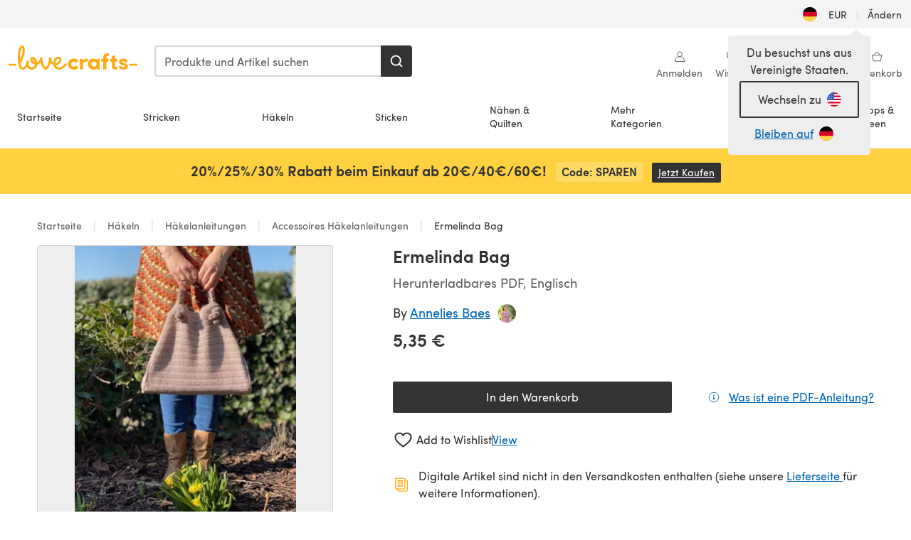

--- FILE ---
content_type: text/html; charset=utf-8
request_url: https://www.lovecrafts.com/de-de/p/ermelinda-bag-crochet-pattern-by-annelies-baes
body_size: 151104
content:
<!doctype html>
<html data-n-head-ssr dir="ltr" lang="de-DE" data-n-head="%7B%22dir%22:%7B%22ssr%22:%22ltr%22%7D,%22lang%22:%7B%22ssr%22:%22de-DE%22%7D%7D">
  <head >
    <title>Ermelinda Bag Crochet pattern by annelies baes | LoveCrafts</title><meta data-n-head="ssr" charset="utf-8"><meta data-n-head="ssr" name="viewport" content="width=device-width, initial-scale=1"><meta data-n-head="ssr" name="format-detection" content="telephone=no"><meta data-n-head="ssr" rel="preload" as="font" type="font/woff2" href="https://cms.prod.lovecrafts.co/media/fonts/sofia_pro_regular.woff2" crossorigin="anonymous"><meta data-n-head="ssr" rel="preload" as="font" type="font/woff2" href="https://cms.prod.lovecrafts.co/media/fonts/sofia_pro_semi_bold.woff2" crossorigin="anonymous"><meta data-n-head="ssr" name="generator" content="Vue Storefront 2"><meta data-n-head="ssr" data-hid="description" name="description" content="Ermelinda Bag ist eine  Anleitung zum Crochet von annelies baes, die als Herunterladbares PDF in den folgenden Sprachen verfügbar ist: Englisch. Entdecke weitere Anleitungen von annelies baes bei LoveCrafts!"><meta data-n-head="ssr" data-hid="robots" name="robots" content="index,follow"><meta data-n-head="ssr" data-hid="og:image" name="og:image" content="https://isv.prod.lovecrafts.co/v1/images/df77a92ed43b214ebe226048c76ea2a6/c2088f37-eed4-426b-af6b-2f862f7855f7.jpeg/0/-/416x416"><link data-n-head="ssr" rel="icon" type="image/x-icon" href="/icons/favicon-lovecrafts.ico"><link data-n-head="ssr" rel="alternate" href="https://www.lovecrafts.com/en-au/p/ermelinda-bag-crochet-pattern-by-annelies-baes" hreflang="en-au"><link data-n-head="ssr" rel="alternate" href="https://www.lovecrafts.com/en-au/p/ermelinda-bag-crochet-pattern-by-annelies-baes" hreflang="en-nz"><link data-n-head="ssr" rel="alternate" href="https://www.lovecrafts.com/de-de/p/ermelinda-bag-crochet-pattern-by-annelies-baes" hreflang="de"><link data-n-head="ssr" rel="alternate" href="https://www.lovecrafts.com/fr-fr/p/ermelinda-bag-crochet-pattern-by-annelies-baes" hreflang="fr-fr"><link data-n-head="ssr" rel="alternate" href="https://www.lovecrafts.com/en-gb/p/ermelinda-bag-crochet-pattern-by-annelies-baes" hreflang="en-gb"><link data-n-head="ssr" rel="alternate" href="https://www.lovecrafts.com/en-gb/p/ermelinda-bag-crochet-pattern-by-annelies-baes" hreflang="x-default"><link data-n-head="ssr" rel="alternate" href="https://www.lovecrafts.com/en-us/p/ermelinda-bag-crochet-pattern-by-annelies-baes" hreflang="en-us"><link data-n-head="ssr" rel="alternate" href="https://www.lovecrafts.com/en-us/p/ermelinda-bag-crochet-pattern-by-annelies-baes" hreflang="en-ca"><link data-n-head="ssr" rel="canonical" href="https://www.lovecrafts.com/de-de/p/ermelinda-bag-crochet-pattern-by-annelies-baes"><link data-n-head="ssr" rel="preload" as="image" fetchpriority="high" href="https://isv.prod.lovecrafts.co/v1/images/df77a92ed43b214ebe226048c76ea2a6/c2088f37-eed4-426b-af6b-2f862f7855f7.jpeg/0/-/416x416" imagesrcset="https://isv.prod.lovecrafts.co/v1/images/df77a92ed43b214ebe226048c76ea2a6/c2088f37-eed4-426b-af6b-2f862f7855f7.jpeg/0/-/416x416 416w, https://isv.prod.lovecrafts.co/v1/images/223aecd783b193b5ced134dc6c2513bf/c2088f37-eed4-426b-af6b-2f862f7855f7.jpeg/0/-/832x832 832w, https://isv.prod.lovecrafts.co/v1/images/fd3ffd5301f93c68b6450cceafb14763/c2088f37-eed4-426b-af6b-2f862f7855f7.jpeg/0/-/1000x1000 1000w" imagesizes="(max-width: 767px) calc(100vw - 32px), 416px"><script data-n-head="ssr" data-hid="consent">
    // Google
    
    window.dataLayer = window.dataLayer || [];
    function gtag() { dataLayer.push(arguments); }
    gtag('consent', 'default', {
      ad_storage: 'granted',
      analytics_storage: 'granted',
      functionality_storage: 'granted',
      personalization_storage: 'granted',
      security_storage: 'granted',
      ad_user_data: 'granted',
      ad_personalization: 'granted'
    });
    gtag('consent', 'default', {
      ad_storage: 'denied',
      analytics_storage: 'denied',
      functionality_storage: 'denied',
      personalization_storage: 'denied',
      security_storage: 'denied',
      ad_user_data: 'denied',
      ad_personalization: 'denied',
      region: ["AT", "BE", "BG", "HR", "CY", "CZ", "DK", "EE", "FI", "FR", "DE", "GR", "HU", "IE", "IT", "LV", "LT", "LU", "MT", "NL", "PL", "PT", "RO", "SK", "SI", "ES", "SE", "NO", "IS", "LI", "GB", "CH", "US-CA", "US-CO", "US-CT", "US-VA", "US-UT"]
    });

    
      // Microsoft
      window.bing4069688 = window.bing4069688 || [];
      window.bing4069688.push('consent', 'default', {
        ad_storage: 'denied'
      });
    
    </script><script data-n-head="ssr" data-hid="rudderlabs-clean">
      const rudderKeys = Object.keys(localStorage).filter(x => x.startsWith('rudder_'));
      if (rudderKeys.length > 21) {
        rudderKeys.forEach(x => localStorage.removeItem(x));
      }
    </script><script data-n-head="ssr" data-hid="rudderlabs">
      (function() {
        "use strict";

        window.RudderSnippetVersion = "3.0.60";
        var identifier = "rudderanalytics";
        if (!window[identifier]) {
          window[identifier] = [];
        }
        var rudderanalytics = window[identifier];
        if (Array.isArray(rudderanalytics)) {
          if (rudderanalytics.snippetExecuted === true && window.console && console.error) {
            console.error("RudderStack JavaScript SDK snippet included more than once.");
          } else {
            rudderanalytics.snippetExecuted = true;
            window.rudderAnalyticsBuildType = "legacy";
            var sdkBaseUrl = "https://events-sdk.prod.lovecrafts.co";
            var sdkVersion = "v3";
            var sdkFileName = "rsa.min.js";
            var scriptLoadingMode = "async";
            var methods = [ "setDefaultInstanceKey", "load", "ready", "page", "track", "identify", "alias", "group", "reset", "setAnonymousId", "startSession", "endSession", "consent" ];
            for (var i = 0; i < methods.length; i++) {
              var method = methods[i];
              rudderanalytics[method] = function(methodName) {
                return function() {
                  if (Array.isArray(window[identifier])) {
                    rudderanalytics.push([ methodName ].concat(Array.prototype.slice.call(arguments)));
                  } else {
                    var _methodName;
                    (_methodName = window[identifier][methodName]) === null || _methodName === undefined || _methodName.apply(window[identifier], arguments);
                  }
                };
              }(method);
            }
            try {
              new Function('class Test{field=()=>{};test({prop=[]}={}){return prop?(prop?.property??[...prop]):import("");}}');
              window.rudderAnalyticsBuildType = "modern";
            } catch (e) {}
            var head = document.head || document.getElementsByTagName("head")[0];
            var body = document.body || document.getElementsByTagName("body")[0];
            window.rudderAnalyticsAddScript = function(url, extraAttributeKey, extraAttributeVal) {
              var scriptTag = document.createElement("script");
              scriptTag.src = url;
              scriptTag.setAttribute("data-loader", "RS_JS_SDK");
              if (extraAttributeKey && extraAttributeVal) {
                scriptTag.setAttribute(extraAttributeKey, extraAttributeVal);
              }
              if (scriptLoadingMode === "async") {
                scriptTag.async = true;
              } else if (scriptLoadingMode === "defer") {
                scriptTag.defer = true;
              }
              if (head) {
                head.insertBefore(scriptTag, head.firstChild);
              } else {
                body.insertBefore(scriptTag, body.firstChild);
              }
            };
            window.rudderAnalyticsMount = function() {
              (function() {
                if (typeof globalThis === "undefined") {
                  var getGlobal = function getGlobal() {
                    if (typeof self !== "undefined") {
                      return self;
                    }
                    if (typeof window !== "undefined") {
                      return window;
                    }
                    return null;
                  };
                  var global = getGlobal();
                  if (global) {
                    Object.defineProperty(global, "globalThis", {
                      value: global,
                      configurable: true
                    });
                  }
                }
              })();
              window.rudderAnalyticsAddScript("".concat(sdkBaseUrl, "/").concat(sdkVersion, "/").concat(window.rudderAnalyticsBuildType, "/").concat(sdkFileName), "data-rsa-write-key", "2erkLjtKgPvvp2JvL9ZflCBVULL");
            };
            if (typeof Promise === "undefined" || typeof globalThis === "undefined") {
              window.rudderAnalyticsAddScript("https://polyfill-fastly.io/v3/polyfill.min.js?version=3.111.0&features=Symbol%2CPromise&callback=rudderAnalyticsMount");
            } else {
              window.rudderAnalyticsMount();
            }
          }
        }
      })();
    </script><script data-n-head="ssr" data-hid="cookieyes-event">
    document.addEventListener('cookieyes_banner_load', (eventData) => {
      const data = eventData.detail;

      const categories = Object.entries(data.categories).reduce((accumulator, [k, v]) => {
        accumulator[v ? 'allowedConsentIds' : 'deniedConsentIds'].push(k);
        return accumulator;
      }, {allowedConsentIds:[], deniedConsentIds:[]});

      const consentOptions={"consentManagement":{"enabled":true,"provider":"custom"}};

      if (data.activeLaw !== 'gdpr' || data.isUserActionCompleted) {
        
          window.bing4069688.push('consent', 'update', {
            ad_storage: data.categories.advertisement ? 'granted' : 'denied'
          });
        
        
        consentOptions.consentManagement = {...consentOptions.consentManagement, ...categories};
      } else {
        consentOptions.preConsent = {"enabled":true,"storage":{"strategy":"anonymousId"},"events":{"delivery":"buffer"}};
      }

      document.addEventListener('cookieyes_consent_update', (eventData) => {
        
          window.bing4069688.push('consent', 'update', {
            ad_storage: eventData.detail.accepted.includes('advertisement') ? 'granted' : 'denied'
          });
        

        rudderanalytics.consent({
          consentManagement: {
            allowedConsentIds: eventData.detail.accepted,
            deniedConsentIds: eventData.detail.rejected
          }
        });
      });

      window.rudderanalytics.load("2erkLjtKgPvvp2JvL9ZflCBVULL", "https://events.prod.lovecrafts.co", {
        configUrl: "https://events-api.prod.lovecrafts.co",
        ...consentOptions,
        externalAnonymousIdCookieName: 'ajs_anonymous_id',
        storage: {
          type: "localStorage"
        }
      });
    });
    </script><script data-n-head="ssr" data-hid="cookieyes" src="https://cdn-cookieyes.com/client_data/59860e8ef1dcbb12efcf6317/script.js" defer></script><script data-n-head="ssr" type="application/ld+json">{"@context":"https://schema.org","@graph":[{"@context":"https://schema.org","@id":"https://www.lovecrafts.com/de-de/p/ermelinda-bag-crochet-pattern-by-annelies-baes#breadcrumb","@type":"BreadcrumbList","itemListElement":[{"@type":"ListItem","position":1,"item":{"@id":"https://www.lovecrafts.com/de-de","name":"Startseite"}},{"@type":"ListItem","position":2,"item":{"@id":"https://www.lovecrafts.com/de-de/l/haekeln","name":"Häkeln"}},{"@type":"ListItem","position":3,"item":{"@id":"https://www.lovecrafts.com/de-de/l/haekeln/haekelanleitungen","name":"Häkelanleitungen"}},{"@type":"ListItem","position":4,"item":{"@id":"https://www.lovecrafts.com/de-de/l/haekeln/haekelanleitungen/haekelanleitungen-fuer-kleidungsstuecke/accessoires-haekelanleitungen","name":"Accessoires Häkelanleitungen"}}]},{"@type":"ImageObject","@id":"https://www.lovecrafts.com/de-de/p/ermelinda-bag-crochet-pattern-by-annelies-baes#primaryimage","inLanguage":"de-DE","url":"https://isv.prod.lovecrafts.co/v1/images/fd3ffd5301f93c68b6450cceafb14763/c2088f37-eed4-426b-af6b-2f862f7855f7.jpeg/0/-/1000x1000","contentUrl":"https://isv.prod.lovecrafts.co/v1/images/fd3ffd5301f93c68b6450cceafb14763/c2088f37-eed4-426b-af6b-2f862f7855f7.jpeg/0/-/1000x1000","width":390,"height":390},{"@context":"https://schema.org","@type":"Product","mainEntityOfPage":{"@id":"https://www.lovecrafts.com/de-de/p/ermelinda-bag-crochet-pattern-by-annelies-baes#webpage"},"description":"<p>Crochet pattern for a trendy bag made in sturdy cotton yarn and handles in cotton cord.</p><p>Written instructions in English (both UK and US terms) and in Dutch. Several pictures are included in the pattern as well.</p><p>Measurements of the finished bag : 38 cm wide, 30 cm high, 15 cm deep. (15 in wide, 12 in high, 6 in deep).</p><p><strong>Yarn</strong> : Sample made with : Durable Double four, 100 % cotton, 100g/150m/164yds, colour 340 Taupe : 4 balls. &amp; Durable Rope, 70 % recycled cotton &amp; 30 % recycled polyester, 250g/75m/82yds, colour 340 Taupe : 1 ball.</p><p><strong>Crochet hook</strong> : 4 mm &amp; 6 mm.</p><p><strong>Skill level</strong> : intermediate</p><p>This pattern has been tested and tech edited.</p>","name":"Ermelinda Bag","image":{"@id":"https://isv.prod.lovecrafts.co/v1/images/fd3ffd5301f93c68b6450cceafb14763/c2088f37-eed4-426b-af6b-2f862f7855f7.jpeg/0/-/1000x1000#primaryimage"},"offers":{"@type":"Offer","availability":"https://schema.org/InStock","price":"5.35","priceCurrency":"EUR"},"sku":"UPID186486","brand":{"@type":"Brand","name":"Unabhängiger Designer"}}]}</script><link rel="preload" href="https://assets.prod.lovecrafts.co/_nuxt/a71037f.modern.js" as="script"><link rel="preload" href="https://assets.prod.lovecrafts.co/_nuxt/d989a86.modern.js" as="script"><link rel="preload" href="https://assets.prod.lovecrafts.co/_nuxt/css/53db6c0.css" as="style"><link rel="preload" href="https://assets.prod.lovecrafts.co/_nuxt/ef2b45d.modern.js" as="script"><link rel="preload" href="https://assets.prod.lovecrafts.co/_nuxt/css/1a132a2.css" as="style"><link rel="preload" href="https://assets.prod.lovecrafts.co/_nuxt/de2a539.modern.js" as="script"><link rel="stylesheet" href="https://assets.prod.lovecrafts.co/_nuxt/css/53db6c0.css"><link rel="stylesheet" href="https://assets.prod.lovecrafts.co/_nuxt/css/1a132a2.css">
  </head>
  <body class="lovecrafts" data-n-head="%7B%22class%22:%7B%22ssr%22:%22lovecrafts%22%7D%7D">
    <div data-server-rendered="true" id="__nuxt"><!----><div id="__layout"><div class="layout non-js" data-v-e1262b6a><a href="#main-content" class="visually-hidden" data-v-e1262b6a>Zum Hauptinhalt springen</a> <div data-v-67432fbc data-v-e1262b6a><noscript data-v-67432fbc><div class="sf-notification noscript-warning color-warning" data-v-67432fbc><span role="none" class="sf-notification__icon sf-icon" style="--icon-size:24px;" data-v-67432fbc><svg width="24" height="24" viewBox="0 0 24 24" fill="none" xmlns="http://www.w3.org/2000/svg" role="none"><path stroke="var(--icon-color)" d="M12 21C16.9706 21 21 16.9706 21 12C21 7.02944 16.9706 3 12 3C7.02944 3 3 7.02944 3 12C3 16.9706 7.02944 21 12 21Z" stroke-width="1.25"></path><path fill="var(--icon-color)" d="M12 9.74999C11.3233 9.74999 10.7143 9.17856 10.7143 8.46427C10.7143 7.74999 11.3233 7.17856 12 7.17856C12.6767 7.17856 13.2857 7.74999 13.2857 8.46427C13.2857 9.17856 12.7444 9.74999 12 9.74999Z"></path><path fill="var(--icon-color)" d="M12.3214 11.3571H11.6786C11.3235 11.3571 11.0357 11.645 11.0357 12V16.5C11.0357 16.855 11.3235 17.1429 11.6786 17.1429H12.3214C12.6765 17.1429 12.9643 16.855 12.9643 16.5V12C12.9643 11.645 12.6765 11.3571 12.3214 11.3571Z"></path></svg></span> <div><div class="sf-notification__title smartphone-only display-none">
          
        </div> <strong data-v-67432fbc>JavaScript scheint in Ihrem Browser deaktiviert zu sein.</strong> <p class="noscript-text" data-v-67432fbc>Du musst JavaScript in deinem Browser aktivieren, um alle Funktionen dieser Webseite nutzen zu können.</p> <a href="https://www.enable-javascript.com/de" rel="noopener noreferrer" target="_blank" data-v-67432fbc>JavaScript aktivieren
        </a></div> <button type="button" aria-label="Close notification" class="display-none sf-button--pure sf-notification__close sf-button"><span class="sf-icon color-white" style="--icon-color:;--icon-size:;"><svg viewBox="0 0 24 24" preserveAspectRatio="none" class="sf-icon-path"><defs><linearGradient id="linearGradient-9480105" x1="0" y1="0" x2="1" y2="0"><stop offset="1" stop-color="var(--icon-color)"></stop> <stop offset="0" stop-color="var(--icon-color-negative, var(--c-gray-variant))"></stop></linearGradient></defs> <path d="M21.261 2.22a.748.748 0 00-1.057 0l-8.464 8.463-8.463-8.464a.748.748 0 10-1.058 1.058l8.464 8.463-8.464 8.464a.748.748 0 101.058 1.057l8.463-8.463 8.464 8.463a.748.748 0 101.057-1.057l-8.463-8.464 8.463-8.463a.748.748 0 000-1.058z" fill="var(--icon-color)" style="height:100%;"></path></svg></span></button></div></noscript></div> <div class="sf-top-bar desktop-only" data-v-e1262b6a><div class="sf-top-bar__container"><div class="sf-top-bar__left"></div> <div class="sf-top-bar__center"></div> <div class="sf-top-bar__right"><div class="locale-container"><button type="button" data-cy="locale-select_change-langauge" class="container__lang container__lang--selected sf-button"><span class="country-img sf-icon"><img src="https://assets.prod.lovecrafts.co/_nuxt/assets/flags/DE.8eed87.svg" alt="DE" loading="eager"></span> <span class="selected-country">
      EUR <span aria-hidden="true" class="divider">|</span>
      Ändern
    </span></button></div></div></div></div> <div id="layout" data-v-e1262b6a><div class="app-header" data-v-e1262b6a><div class="the-header-wrapper"><div class="the-header"><div active-sidebar="activeSidebar" class="sf-header"><div class="sf-header__wrapper"><header class="sf-header__header">​ <div class="sf-header__aside"></div> <div class="sf-header__actions"><div class="logo-container"><button aria-label="Open mobile menu" class="sf-header__hamburger smartphone-only"><span role="none" class="sf-header__icon sf-icon" style="--icon-size:25px;"><svg width="24" height="24" viewBox="0 0 24 24" fill="none" xmlns="http://www.w3.org/2000/svg" role="none"><path d="M3.75 4.5H20.25C20.7 4.5 21 4.8 21 5.25C21 5.7 20.7 6 20.25 6H3.75C3.3 6 3 5.7 3 5.25C3 4.8 3.3 4.5 3.75 4.5Z" fill="var(--icon-color)"></path><path d="M3.75 11.25H20.25C20.7 11.25 21 11.55 21 12C21 12.45 20.7 12.75 20.25 12.75H3.75C3.3 12.75 3 12.45 3 12C3 11.55 3.3 11.25 3.75 11.25Z" fill="var(--icon-color)"></path><path d="M3.75 18H20.25C20.7 18 21 18.3 21 18.75C21 19.2 20.7 19.5 20.25 19.5H3.75C3.3 19.5 3 19.2 3 18.75C3 18.3 3.3 18 3.75 18Z" fill="var(--icon-color)"></path></svg></span> <span class="sf-header__icon-label">Menu</span></button> <a href="/de-de" class="sf-header__logo"><span class="sf-header__logo-image sf-icon"><svg xmlns="http://www.w3.org/2000/svg" width="181" height="34" role="img" viewBox="0 0 736.8 138.9" xml:space="preserve" id="lovecrafts-secondary" preserveAspectRatio="xMinYMin meet"><title>LoveCrafts</title><g fill="#FFAB15" style="fill:var(--custom-fill-color-0,#FFAB15);"><path d="M39.5 105.2H5.6c-3.1 0-5.6 2.5-5.6 5.6 0 3.1 2.5 5.6 5.6 5.6h33.9c3.1 0 5.6-2.5 5.6-5.6 0-3.1-2.5-5.6-5.6-5.6zM323.6 102.3c-1.4.6-2.5 2-3.5 3.3-.3.3-7.3 9.3-11.8 13.2-4.2 3.6-11.5 7.4-18.5 7.3-14.8-.2-19.6-11.7-19.6-11.7s15.7-2.9 25.2-13.7c8.3-9.4 8.6-19 6.4-25-2.7-7.3-9.6-12.1-17.7-12-11 .1-19.2 8.4-23.7 17.4-2.7 5.4-4.4 11.7-4.9 18.1-7.5-6.5-9.6-20.8-10.5-24.6-.8-3.7-1.4-5-2.4-6.1-1.6-1.8-4.1-2.4-5.9-2.1-6.8.8-6.2 7.7-6 11.9.1 1.4.1 2.8.1 4.1-.9 12.4-5.4 25.3-13.1 36.6-3.1 4.5-4.9 6-5.2 6-.4 0-2.6-1.5-5-4.8-7.1-9.8-11.9-22.4-13.5-34.5-.4-2.9-.5-5.8-.3-9.1.2-2.9.2-5.8-1.7-8-1.2-1.4-3.1-2.2-5-2.2-2.9 0-5.5 1.7-6.4 4.2-.3.5-.7 2.9-.8 4.3-.3 4.6-1.7 9.6-3.9 12.4-4.4 5.9-11.5 8-11.5 8s-2.5-15.7-14-25.3c-4.1-3.4-8.3-4.6-12.7-4.8-7.2-.2-15.7 5.9-13.8 17.8.6 3.9 2.3 8.2 4.9 12 7.5 11.1 19.4 13.7 23.1 14.3 0 1.4-1.4 6.8-5.8 11-2.7 2.6-7.4 5.3-13 5.3-4.6 0-8.6-2.3-11.3-5-3.4-3.2-6.2-8.4-6.9-12.3-.2-1.2-1.2-7.5 2-12.3 1.3-1.9 1.4-4.1.4-5.9-1.2-2.2-3.7-3.6-6.3-3.6-2.2 0-3.9 1.2-5.4 3-2 2.4-3.4 6-3.9 12.4-.7 9-12.5 24.4-21 24.1-6.8-.2-10.5-12.6-12.1-20.9 0 0 18.2-30.5 22.6-58.4C95.4 19.6 91 10 87.8 5.4 85.3 2 81.5-.1 77.3 0c-3.6.1-6.4 1.2-9.2 3.8-5.2 4.7-9.4 15.3-12.5 33.9-2 12.3-2.7 25.4-2.4 40.1.1 6.6.6 20.8 4.8 37 4.2 16 12.4 23.9 22.3 23.9 5.8 0 11.8-3.8 15.5-6.7 6.3-5 10.1-10.5 10.1-10.5s7 17 26.9 17.2c16.1.2 30.2-12.7 32.4-29.5v-.2l.2-.1c10.8-2.4 17.7-9.8 17.7-9.8s3.8 14.4 11.4 25c4.2 5.9 10.6 14.7 18 14.6 4.4 0 9.5-3.6 16.9-13.7 7.8-10.6 12.2-26.4 12.2-26.4s3.7 10.7 15.2 15.5c1.9 7 5.8 13.4 12 18 5.8 4.3 13.2 6.6 20.7 6.6 11.5 0 21.3-5.6 28.1-11.8 7.4-6.6 14-15.4 14.2-15.7 1.6-2.5.8-6.1-1.3-8-1.6-1.3-4.2-2.1-6.9-.9zM143.2 90.7c-6.5-6.3-6.7-9.7-6.6-10.5.2-1.8 1.6-2.1 2.1-2.1 2.1 0 4.7 4 6.1 6.1 3.4 4.7 5.8 11.2 5.8 11.2s-4-1.5-7.4-4.7zm-77.2-8s-.1-24.1 1.1-35.4c1.1-10 2.4-21.3 6.8-30.9.5-1.1 1.8-3.9 2.9-4 1-.1 1.9 2 2.5 4.7 2 8.9 1.1 19.2-1.7 32.8C74.3 64.9 66 82.7 66 82.7zm202.1 19.6s.1-8 3.6-15.1c2.8-5.7 5.9-9.2 9.7-10.5 2.9-1 5.8-.2 7.5 1.8 1.2 1.5 1.6 3.5 1.1 5.7-1.2 5.2-4.6 9-7.4 11.4-6.6 5.5-14.5 6.7-14.5 6.7zM373.5 75c10.9 0 20.7 4.7 26.6 13l-14.8 10.6c-2.5-3.9-7.1-6.2-11.8-6.2-7.7 0-15.2 5.5-15.2 14.3s7.5 14.7 15.2 14.7c4.7 0 9.3-2.2 11.8-6.2l14.8 10.5c-5.8 8.3-15.6 13.1-26.6 13.1-17.6 0-33.3-12.8-33.3-32.1 0-19.2 15.7-31.7 33.3-31.7zM426.6 137.6h-18.2V76.3h18.2v14.8c3.1-11.4 11-16.1 17.3-16.1 4.3 0 7.6.8 10.5 2.2l-3.3 16.4c-3.3-1.6-6.4-1.8-9.3-1.8-10.5 0-15.2 8.3-15.2 24.4v21.4zM503.4 130.6c-3.9 5.9-13.1 8.1-17.8 8.1-15.6 0-31.2-12.2-31.2-31.9s15.6-31.9 31.2-31.9c3.9 0 13.1 1.3 17.8 8.1v-6.8h18.1v61.2h-18.1v-6.8zm-14.8-9.2c7.5 0 14.8-5.4 14.8-14.6s-7.3-14.6-14.8-14.6c-7.6 0-15.3 5.8-15.3 14.6 0 8.9 7.7 14.6 15.3 14.6zM650.4 112.4c-18.4-5-18.5-14.3-18.4-19.9.1-9 11-17.4 23.9-17.4 12.2 0 25 5.4 25.2 20.3h-17.2c-.1-4.6-4.1-5.4-6.9-5.4-3.9 0-6.6 1.8-6.4 4.6.1 1.8 1.7 3.7 5.4 4.6l10.4 2.8c14.8 4.1 16.7 13.9 16.7 17.8 0 13-13.6 19.1-26.5 19.1-12.5 0-25.4-7.5-25.6-21.1h17c.1 3.5 4.1 7.1 9 7.1 4.1-.1 7.5-2 7.5-5.1 0-2.6-1.6-4.1-6-5.2l-8.1-2.2zM609.4 76.3V55.6L591 61.5v14.8h-11.1v16.1h11V118c0 6.4 1.9 11.6 5.7 15.3 3.8 3.7 9 5.6 15.6 5.6 4.1 0 7.7-.6 9.8-1.6v-15.7c-1.7.3-3.3.5-4.7.5-5.2 0-7.9-2.6-7.9-7.6v-22H622V76.3h-12.6zM565.7 44.4c-3.8 0-11.8.6-17.6 6.7-4.2 4.5-6.4 10.5-6.4 17.9v7.3h-11.5v16.1h11.5v45.2H560V92.4h12.3V76.3H560v-6.7c0-3.4.9-5.9 2.8-7.3 1.8-1.4 3.7-2.1 6.3-2.1 2.5 0 4.6.4 5.2.5V45.6c-1.7-.8-4.6-1.2-8.6-1.2zM731.2 105.2h-33.9c-3.1 0-5.6 2.5-5.6 5.6 0 3.1 2.5 5.6 5.6 5.6h33.9c3.1 0 5.6-2.5 5.6-5.6 0-3.1-2.5-5.6-5.6-5.6z"></path></g></svg></span></a> <a href="/de-de/cart" class="smartphone-only lc-link--pure sf-header__cart"><span role="none" class="sf-header__icon sf-icon" style="--icon-size:25px;"><svg width="25" height="25" viewBox="0 0 25 25" fill="none" xmlns="http://www.w3.org/2000/svg" role="none"><path d="M16.7558 9.77767C16.3958 9.77767 16.1258 9.50767 16.1258 9.14767C16.1258 6.89767 14.5958 5.18767 12.6158 5.18767C10.5458 5.18767 9.10579 6.80767 9.10579 8.96767C9.10579 9.32767 8.83579 9.59767 8.47579 9.59767C8.11579 9.59767 7.93579 9.41767 7.93579 9.05767C7.93579 6.17767 9.91579 4.01767 12.6158 4.01767C15.2258 4.01767 17.2958 6.26767 17.2958 9.14767C17.2958 9.50767 17.1158 9.77767 16.7558 9.77767Z" fill="var(--icon-color)"></path><path d="M18.9157 20.2177H6.31572C6.04572 20.2177 5.77572 19.9477 5.68572 19.6777L3.61572 9.41767C3.61572 9.23767 3.61572 8.96767 3.70572 8.87767C3.79572 8.69767 3.97572 8.60767 4.15572 8.60767H20.9857C21.1657 8.60767 21.3457 8.69767 21.4357 8.87767C21.6157 9.05767 21.6157 9.23767 21.6157 9.41767L19.5457 19.6777C19.4557 19.9477 19.2757 20.2177 18.9157 20.2177ZM6.76572 18.9577H18.4657L20.2657 9.86767H4.96572L6.76572 18.9577Z" fill="var(--icon-color)"></path></svg></span> <div class="cart-badge-wrapper" style="display:none;"><span class="sf-badge--number cart-badge sf-badge">0</span></div> <span class="sf-header__icon-label">Warenkorb</span></a> <form autocomplete="off" method="get" action="/de-de/search" role="search" class="search-wrapper"><div class="sf-search-bar sf-header__search"><div data-testid="q" class="sf-input"><div class="sf-input__wrapper"><input id="q" name="q" type="search" role="combobox" aria-controls="search-autocomplete" aria-autocomplete="both" aria-haspopup="dialog" aria-expanded="false" placeholder="Produkte und Artikel suchen" aria-label="Suchen" value=""> <span class="sf-input__bar"></span> <label for="q" class="sf-input__label will-change display-none"></label> <!----></div> <div class="sf-input__error-message"><div class="display-none"></div></div></div> <div id="search-autocomplete" role="dialog" hidden="hidden" class="autocomplete"><div hidden="hidden" class="type-headers-wrapper"><ul class="type-headers"><li data-list="text-suggestions"><button type="button" class="sf-button sf-button--pure type-headers__tab-btn">
          Produkte<span class="count count--products"></span></button></li> <li data-list="articles"><button type="button" class="sf-button sf-button--pure type-headers__tab-btn">
          Artikel<span class="count count--articles"></span></button></li></ul></div> <div hidden="hidden" data-list="recent-searches" class="suggestion-list text"><header><h4>Letzte Suchanfragen</h4> <button type="button" aria-label="Letzte Suchanfragen Löschen" class="sf-button sf-button--text clear-all">
        Löschen
      </button></header> <ul aria-label="Letzte Suchanfragen"></ul></div> <div hidden="hidden" data-list="text-suggestions" class="suggestion-list text"><h4 aria-hidden="true" class="suggestion-list__title">
      Produkte <span class="count count--products"></span></h4> <ul aria-label="Produkte"></ul> <button type="submit" class="sf-button autocomplete__see-all">
      Alle Suchergebnisse anzeigen
    </button></div> <div hidden="hidden" data-list="articles" class="suggestion-list image"><h4 aria-hidden="true" class="suggestion-list__title">
      Artikel <span class="count count--articles"></span></h4> <ul aria-label="Artikel"></ul></div> <div hidden="hidden" aria-live="polite" class="no-results"><span>Keine Ergebnisse gefunden für '<strong></strong>'</span></div></div> <button type="submit" aria-label="Suchen" class="search-button sf-button"><span role="none" class="sf-icon" style="--icon-color:var(--c-white);--icon-size:20px;"><svg viewBox="0 0 24 24" preserveAspectRatio="none" role="none" class="sf-icon-path"><title></title> <!----> <path d="M21.668 20.108l-3.59-3.562c2.803-3.588 2.508-8.698-.713-11.917A8.948 8.948 0 0010.998 2c-2.41 0-4.671.934-6.368 2.629A8.937 8.937 0 002 10.992c0 2.408.934 4.669 2.63 6.364a8.948 8.948 0 006.368 2.628 8.893 8.893 0 005.532-1.916l3.565 3.612c.22.221.492.32.786.32.295 0 .566-.123.787-.32.443-.417.443-1.13 0-1.572zm-3.884-9.116a6.723 6.723 0 01-1.992 4.792 6.777 6.777 0 01-4.794 1.99 6.773 6.773 0 01-4.795-1.99 6.769 6.769 0 01-1.991-4.792c0-1.818.712-3.514 1.991-4.791a6.777 6.777 0 014.795-1.99c1.819 0 3.516.711 4.794 1.99a6.729 6.729 0 011.992 4.791z" fill="var(--icon-color)" style="height:100%;"></path></svg></span></button></div> <button type="reset" aria-label="Suche löschen" class="clear"><span role="none" class="sf-icon" style="--icon-size:14px;"><svg height="14" viewBox="0 0 14 14" width="14" xmlns="http://www.w3.org/2000/svg" role="none"><path d="m32 11v16m-8-8h16" fill="none" stroke="currentColor" stroke-linecap="round" stroke-linejoin="round" stroke-width="1.5" transform="matrix(.70710678 -.70710678 .70710678 .70710678 -29.062446 16.192388)"></path></svg></span></button></form></div> <div class="sf-header__icons"><a href="/de-de/account" data-testid="accountIcon" class="lc-link--pure sf-header__action"><span role="none" class="sf-header__icon sf-icon" style="--icon-size:1.25rem;"><svg width="25" height="25" viewBox="0 0 25 25" fill="none" xmlns="http://www.w3.org/2000/svg" role="none"><g clip-path="url(#clip0)"><path d="M21.0051 20.5552C21.0051 15.9146 17.2083 12.1177 12.5676 12.1177C7.927 12.1177 4.13013 15.9146 4.13013 20.5552H21.0051Z" stroke="var(--icon-color)" stroke-width="1.25" stroke-miterlimit="10" stroke-linecap="round" stroke-linejoin="round"></path><path d="M12.5676 12.1177C14.8976 12.1177 16.7864 10.2289 16.7864 7.89893C16.7864 5.56897 14.8976 3.68018 12.5676 3.68018C10.2377 3.68018 8.34888 5.56897 8.34888 7.89893C8.34888 10.2289 10.2377 12.1177 12.5676 12.1177Z" stroke="var(--icon-color)" stroke-width="1.25" stroke-miterlimit="10" stroke-linecap="round" stroke-linejoin="round"></path></g><defs><clipPath id="clip0"><rect width="24" height="24" fill="white" transform="translate(0.567627 0.117676)"></rect></clipPath></defs></svg></span> <div class="notifications-badge-wrapper" style="display:none;"><span class="sf-badge--number notifications-badge sf-badge">
                
              </span></div> <span class="header-action-text">Anmelden</span></a> <a href="/de-de/account/wishlist" data-testid="wishlistIcon" class="lc-link--pure sf-header__action"><span role="none" class="sf-header__icon sf-icon" style="--icon-size:1.25rem;"><svg width="24" height="24" viewBox="0 0 24 24" fill="none" xmlns="http://www.w3.org/2000/svg" role="none"><path d="M15.8842 3C14.5579 3 12.9474 3.94737 12 5.17895C11.0526 3.94737 9.44211 3 8.11579 3C5.36842 3 3 5.46316 3 8.30526C3 13.8 11.0526 20.0526 12 20.0526C12.9474 20.0526 21 13.8 21 8.30526C21 5.46316 18.6316 3 15.8842 3Z" stroke="currentColor" stroke-width="1.25" stroke-linecap="round" stroke-linejoin="round"></path></svg></span> <span class="header-action-text">
              Wishlist
            </span></a> <a href="/de-de/account/library" data-testid="libraryIcon" class="lc-link--pure sf-header__action"><span role="none" class="sf-header__icon sf-icon" style="--icon-size:1.25rem;"><svg width="25" height="25" viewBox="0 0 25 25" fill="none" xmlns="http://www.w3.org/2000/svg" role="none"><path fill-rule="evenodd" clip-rule="evenodd" d="M19.5383 5.88691H17.1088V4.15243C17.1088 3.58076 16.6466 3.11768 16.0767 3.11768H4.98704C4.42037 3.11768 3.95496 3.58433 3.95496 4.15674V17.3094C3.95496 17.8812 4.41897 18.3484 4.98704 18.3484H7.41649V20.0786C7.41649 20.6504 7.8805 21.1177 8.44858 21.1177H19.5383C20.1049 21.1177 20.5703 20.651 20.5703 20.0786V6.92597C20.5703 6.3542 20.1063 5.88691 19.5383 5.88691Z" stroke="var(--icon-color)" stroke-width="1.25"></path><path d="M5.73975 18.3484H16.0767C16.6432 18.3484 17.1088 17.8809 17.1088 17.3073C17.1088 16.9248 17.1088 13.128 17.1088 5.91681" stroke="var(--icon-color)" stroke-width="1.25"></path><path d="M7.07043 6.57922H13.9935V7.61768H7.07043V6.57922ZM7.07043 10.0408H13.9935V11.0792H7.07043V10.0408ZM7.07043 13.5023H13.9935V14.5408H7.07043V13.5023Z" fill="var(--icon-color)"></path></svg></span> <span class="header-action-text">Meine Bibliothek</span></a> <a href="/de-de/cart" data-testid="cartIcon" class="lc-link--pure sf-header__action"><span role="none" class="sf-header__icon sf-icon" style="--icon-size:1.25rem;"><svg width="25" height="25" viewBox="0 0 25 25" fill="none" xmlns="http://www.w3.org/2000/svg" role="none"><path d="M16.7558 9.77767C16.3958 9.77767 16.1258 9.50767 16.1258 9.14767C16.1258 6.89767 14.5958 5.18767 12.6158 5.18767C10.5458 5.18767 9.10579 6.80767 9.10579 8.96767C9.10579 9.32767 8.83579 9.59767 8.47579 9.59767C8.11579 9.59767 7.93579 9.41767 7.93579 9.05767C7.93579 6.17767 9.91579 4.01767 12.6158 4.01767C15.2258 4.01767 17.2958 6.26767 17.2958 9.14767C17.2958 9.50767 17.1158 9.77767 16.7558 9.77767Z" fill="var(--icon-color)"></path><path d="M18.9157 20.2177H6.31572C6.04572 20.2177 5.77572 19.9477 5.68572 19.6777L3.61572 9.41767C3.61572 9.23767 3.61572 8.96767 3.70572 8.87767C3.79572 8.69767 3.97572 8.60767 4.15572 8.60767H20.9857C21.1657 8.60767 21.3457 8.69767 21.4357 8.87767C21.6157 9.05767 21.6157 9.23767 21.6157 9.41767L19.5457 19.6777C19.4557 19.9477 19.2757 20.2177 18.9157 20.2177ZM6.76572 18.9577H18.4657L20.2657 9.86767H4.96572L6.76572 18.9577Z" fill="var(--icon-color)"></path></svg></span> <div class="cart-badge-wrapper" style="display:none;"><span class="sf-badge--number cart-badge sf-badge">0</span></div> <span class="header-action-text">Warenkorb</span></a></div> <nav class="sf-header__navigation"><div id="menu-backdrop"></div> <div class="nav-wrapper"><!----> <div data-target="Startseite" class="sf-header-navigation-item sale-none"><div class="sf-header-navigation-item__item"><a href="/de-de/" class="sf-link sf-header-navigation-item__link lc-link--pure">Startseite</a></div></div><div data-target="Stricken" class="sf-header-navigation-item sale-none has-children"><div class="sf-header-navigation-item__item"><a href="/de-de/l/stricken" class="sf-link sf-header-navigation-item__link lc-link--pure">Stricken</a></div></div><div data-target="Häkeln" class="sf-header-navigation-item sale-none has-children"><div class="sf-header-navigation-item__item"><a href="/de-de/l/haekeln" class="sf-link sf-header-navigation-item__link lc-link--pure">Häkeln</a></div></div><div data-target="Sticken" class="sf-header-navigation-item sale-none has-children"><div class="sf-header-navigation-item__item"><a href="/de-de/l/sticken" class="sf-link sf-header-navigation-item__link lc-link--pure">Sticken</a></div></div><div data-target="Nähen &amp; Quilten" class="sf-header-navigation-item sale-none has-children"><div class="sf-header-navigation-item__item"><a href="/de-de/l/naehen-und-quilten" class="sf-link sf-header-navigation-item__link lc-link--pure">Nähen &amp; Quilten</a></div></div><div data-target="Mehr Kategorien" class="sf-header-navigation-item sale-none has-children"><div class="sf-header-navigation-item__item"><a href="/de-de/l/handarbeitsmaterial" class="sf-link sf-header-navigation-item__link lc-link--pure">Mehr Kategorien</a></div></div><div data-target="Anlässe" class="sf-header-navigation-item sale-none has-children"><div class="sf-header-navigation-item__item"><a href="" class="sf-link sf-header-navigation-item__link lc-link--pure">Anlässe</a></div></div><div data-target="Tipps &amp; Ideen" class="sf-header-navigation-item sale-none has-children"><div class="sf-header-navigation-item__item"><a href="/de-de/c/h/inspiration" class="sf-link sf-header-navigation-item__link lc-link--pure">Tipps &amp; Ideen</a></div></div></div> <div class="sf-mega-menu hide-mobile"><div class="sf-bar sf-mega-menu__bar"><div><button type="button" aria-label="back" class="sf-button--pure sf-bar__icon sf-button"><span class="sf-icon" style="--icon-color:;--icon-size:0.875rem;"><svg viewBox="0 0 24 24" preserveAspectRatio="none" class="sf-icon-path"><defs><linearGradient id="linearGradient-9480691" x1="0" y1="0" x2="1" y2="0"><stop offset="1" stop-color="var(--icon-color)"></stop> <stop offset="0" stop-color="var(--icon-color-negative, var(--c-gray-variant))"></stop></linearGradient></defs> <path d="M15.636 2L17 3.6 9.746 12 17 20.4 15.636 22 7 12z" fill="var(--icon-color)" style="height:100%;"></path></svg></span></button></div> <div><div class="sf-bar__title">Menu</div></div> <div><button type="button" aria-label="close" class="display-none sf-button--pure sf-bar__icon sf-button"><span class="sf-icon" style="--icon-color:;--icon-size:14px;"><svg viewBox="0 0 24 24" preserveAspectRatio="none" class="sf-icon-path"><defs><linearGradient id="linearGradient-9480692" x1="0" y1="0" x2="1" y2="0"><stop offset="1" stop-color="var(--icon-color)"></stop> <stop offset="0" stop-color="var(--icon-color-negative, var(--c-gray-variant))"></stop></linearGradient></defs> <path d="M21.261 2.22a.748.748 0 00-1.057 0l-8.464 8.463-8.463-8.464a.748.748 0 10-1.058 1.058l8.464 8.463-8.464 8.464a.748.748 0 101.058 1.057l8.463-8.463 8.464 8.463a.748.748 0 101.057-1.057l-8.463-8.464 8.463-8.463a.748.748 0 000-1.058z" fill="var(--icon-color)" style="height:100%;"></path></svg></span></button></div></div> <div class="sf-mega-menu__content"><div class="sf-mega-menu__menu"><div class="menu-item-level-1 sale-none"><div class="sf-mega-menu-column is-active"><a href="/de-de/" data-label="Startseite" class="menu-link lc-link--pure sale-none" style="display:none;">
                  Startseite
                  <!----></a> <div class="sf-mega-menu-column__content"></div></div></div><div class="menu-item-level-1 sale-none"><div class="sf-mega-menu-column is-active"><a href="/de-de/l/stricken" data-label="Stricken" class="menu-link lc-link--pure sale-none" style="display:none;">
                  Stricken
                  <span role="none" class="open-right sf-icon" style="--icon-color:var(--c-black);--icon-size:18px;"><svg viewBox="0 0 24 24" preserveAspectRatio="none" role="none" class="sf-icon-path"><title></title> <!----> <path d="M8.364 22L7 20.4l7.254-8.4L7 3.6 8.364 2 17 12z" fill="var(--icon-color)" style="height:100%;"></path></svg></span></a> <div class="sf-mega-menu-column__content"> <ul class="sf-list menu-content-level-1" style="display:none;"><li class="sf-list__item"><a href="/de-de/l/stricken/neu-in-stricken" class="menu-item-level-2 lc-link--pure no-child">
                    Neu
                    <!----></a> <ul class="sf-list"></ul></li><li class="sf-list__item"><a href="/de-de/c/article/strickgarne-alle-hersteller" class="menu-item-level-2 lc-link--pure">
                    Garnmarken
                    <span role="none" class="open-right sf-icon" style="--icon-size:18px;"><svg viewBox="0 0 24 24" preserveAspectRatio="none" role="none" class="sf-icon-path"><title></title> <!----> <path d="M8.364 22L7 20.4l7.254-8.4L7 3.6 8.364 2 17 12z" fill="var(--icon-color)" style="height:100%;"></path></svg></span></a> <ul class="sf-list"><li class="sf-list__item menu-item-level-3"><a href="/de-de/l/wolle/nach-hersteller/cascade" class="lc-link--pure">Cascade</a></li><li class="sf-list__item menu-item-level-3"><a href="/de-de/l/wolle/nach-hersteller/cloudborn-fibers-garne" class="lc-link--pure">Cloudborn</a></li><li class="sf-list__item menu-item-level-3"><a href="/de-de/l/wolle/nach-hersteller/debbie-bliss" class="lc-link--pure">Debbie Bliss</a></li><li class="sf-list__item menu-item-level-3"><a href="/de-de/l/wolle/nach-hersteller/gruendl" class="lc-link--pure">Gründl</a></li><li class="sf-list__item menu-item-level-3"><a href="/de-de/l/wolle/nach-hersteller/lana-grossa" class="lc-link--pure">Lana Grossa</a></li><li class="sf-list__item menu-item-level-3"><a href="/de-de/l/wolle/nach-hersteller/lang" class="lc-link--pure">Lang Yarns</a></li><li class="sf-list__item menu-item-level-3"><a href="/de-de/l/wolle/nach-hersteller/paintbox-yarns" class="lc-link--pure">Paintbox Yarns</a></li><li class="sf-list__item menu-item-level-3"><a href="/de-de/l/wolle/nach-hersteller/rico" class="lc-link--pure">Rico Design</a></li><li class="sf-list__item menu-item-level-3"><a href="/de-de/l/wolle/nach-hersteller/schachenmayr" class="lc-link--pure">Schachenmayr</a></li><li class="sf-list__item menu-item-level-3"><a href="/de-de/c/article/strickgarne-alle-hersteller" class="lc-link--pure">Alle Garnmarken</a></li></ul></li><li class="sf-list__item"><a href="/de-de/l/wolle" class="menu-item-level-2 lc-link--pure">
                    Garnstärke
                    <span role="none" class="open-right sf-icon" style="--icon-size:18px;"><svg viewBox="0 0 24 24" preserveAspectRatio="none" role="none" class="sf-icon-path"><title></title> <!----> <path d="M8.364 22L7 20.4l7.254-8.4L7 3.6 8.364 2 17 12z" fill="var(--icon-color)" style="height:100%;"></path></svg></span></a> <ul class="sf-list"><li class="sf-list__item menu-item-level-3"><a href="/de-de/l/wolle/nach-fadenstaerke/4-ply" class="lc-link--pure">3,50 mm Garne</a></li><li class="sf-list__item menu-item-level-3"><a href="/de-de/l/wolle/nach-fadenstaerke/dk" class="lc-link--pure">3,75-4,50 mm Garne</a></li><li class="sf-list__item menu-item-level-3"><a href="/de-de/l/wolle/nach-fadenstaerke/aran" class="lc-link--pure">4,50-5,50 mm Garne</a></li><li class="sf-list__item menu-item-level-3"><a href="/de-de/l/wolle/nach-fadenstaerke/chunky" class="lc-link--pure">6,00-8,00 mm Garne</a></li><li class="sf-list__item menu-item-level-3"><a href="/de-de/l/wolle/nach-fadenstaerke/super-chunky" class="lc-link--pure">&gt;8,00 mm Garne</a></li><li class="sf-list__item menu-item-level-3"><a href="/de-de/l/wolle" class="lc-link--pure">Alle Garne</a></li></ul></li><li class="sf-list__item"><a href="/de-de/l/wolle" class="menu-item-level-2 lc-link--pure">
                    Garnart
                    <span role="none" class="open-right sf-icon" style="--icon-size:18px;"><svg viewBox="0 0 24 24" preserveAspectRatio="none" role="none" class="sf-icon-path"><title></title> <!----> <path d="M8.364 22L7 20.4l7.254-8.4L7 3.6 8.364 2 17 12z" fill="var(--icon-color)" style="height:100%;"></path></svg></span></a> <ul class="sf-list"><li class="sf-list__item menu-item-level-3"><a href="/de-de/l/wolle/nach-fasern/merino" class="lc-link--pure">Merinowolle</a></li><li class="sf-list__item menu-item-level-3"><a href="/de-de/l/wolle/nach-fasern/100-schurwolle" class="lc-link--pure">Schurwolle</a></li><li class="sf-list__item menu-item-level-3"><a href="/de-de/l/wolle/beliebte/socken-strickgarn" class="lc-link--pure">Sockenwolle</a></li><li class="sf-list__item menu-item-level-3"><a href="/de-de/l/wolle" class="lc-link--pure">Alle Garne</a></li></ul></li><li class="sf-list__item"><a href="/de-de/l/stricken/strickanleitungen" class="menu-item-level-2 lc-link--pure">
                    Anleitungen &amp; Bücher
                    <span role="none" class="open-right sf-icon" style="--icon-size:18px;"><svg viewBox="0 0 24 24" preserveAspectRatio="none" role="none" class="sf-icon-path"><title></title> <!----> <path d="M8.364 22L7 20.4l7.254-8.4L7 3.6 8.364 2 17 12z" fill="var(--icon-color)" style="height:100%;"></path></svg></span></a> <ul class="sf-list"><li class="sf-list__item menu-item-level-3"><a href="/de-de/l/stricken/strickanleitungen/strickanleitungen-fuer/strickanleitungen-fuer-anfaenger" class="lc-link--pure">Anfänger Strickanleitungen</a></li><li class="sf-list__item menu-item-level-3"><a href="/de-de/l/stricken/strickanleitungen/strickanleitungen-fuer/strickanleitungen-fuer-babys" class="lc-link--pure">Baby Strickanleitungen</a></li><li class="sf-list__item menu-item-level-3"><a href="/de-de/l/stricken/strickanleitungen/kostenlose-strickanleitungen" class="lc-link--pure">Kostenlose Strickanleitungen</a></li><li class="sf-list__item menu-item-level-3"><a href="/de-de/l/stricken/strickanleitungen/strickanleitungen-fuer-kleidungsstuecke/strickanleitungen-fuer-muetzen" class="lc-link--pure">Mützen Strickanleitungen</a></li><li class="sf-list__item menu-item-level-3"><a href="/de-de/l/stricken/strickanleitungen/strickanleitungen-fuer-kleidungsstuecke/strickanleitungen-fuer-pullover" class="lc-link--pure">Pullover Strickanleitungen</a></li><li class="sf-list__item menu-item-level-3"><a href="/de-de/l/stricken/strickanleitungen/strickanleitungen-fuer-kleidungsstuecke/strickanleitungen-fuer-schals" class="lc-link--pure">Schal Strickanleitungen</a></li><li class="sf-list__item menu-item-level-3"><a href="/de-de/l/stricken/strickanleitungen/strickanleitungen-fuer-kleidungsstuecke/strickanleitungen-fuer-socken" class="lc-link--pure">Socken Strickanleitungen</a></li><li class="sf-list__item menu-item-level-3"><a href="/de-de/l/stricken/strickanleitungen/strickanleitungen-von-unabhaengigen-designern" class="lc-link--pure">Strickanleitungen unabhängiger Designer</a></li><li class="sf-list__item menu-item-level-3"><a href="/de-de/l/stricken/strickanleitungen/buecher-und-hefte" class="lc-link--pure">Strickbücher</a></li><li class="sf-list__item menu-item-level-3"><a href="/de-de/l/stricken/strickanleitungen" class="lc-link--pure">Alle Strickanleitungen</a></li></ul></li><li class="sf-list__item"><a href="/de-de/l/wolle/sets-und-kits" class="menu-item-level-2 lc-link--pure">
                    Sets
                    <span role="none" class="open-right sf-icon" style="--icon-size:18px;"><svg viewBox="0 0 24 24" preserveAspectRatio="none" role="none" class="sf-icon-path"><title></title> <!----> <path d="M8.364 22L7 20.4l7.254-8.4L7 3.6 8.364 2 17 12z" fill="var(--icon-color)" style="height:100%;"></path></svg></span></a> <ul class="sf-list"><li class="sf-list__item menu-item-level-3"><a href="/de-de/l/wolle/sets-und-kits/farbsets" class="lc-link--pure">Farbsets</a></li><li class="sf-list__item menu-item-level-3"><a href="/de-de/l/wolle/sets-und-kits/sparset" class="lc-link--pure">Sparsets</a></li><li class="sf-list__item menu-item-level-3"><a href="/de-de/l/wolle/sets-und-kits/sets/stricksets" class="lc-link--pure">Stricksets</a></li><li class="sf-list__item menu-item-level-3"><a href="/de-de/l/wolle/sets-und-kits" class="lc-link--pure">Alle Sets</a></li></ul></li><li class="sf-list__item"><a href="/de-de/l/stricken/zubehoer" class="menu-item-level-2 lc-link--pure">
                    Strickzubehör
                    <span role="none" class="open-right sf-icon" style="--icon-size:18px;"><svg viewBox="0 0 24 24" preserveAspectRatio="none" role="none" class="sf-icon-path"><title></title> <!----> <path d="M8.364 22L7 20.4l7.254-8.4L7 3.6 8.364 2 17 12z" fill="var(--icon-color)" style="height:100%;"></path></svg></span></a> <ul class="sf-list"><li class="sf-list__item menu-item-level-3"><a href="/de-de/l/stricken/zubehoer/accessoires-fuer-stricken" class="lc-link--pure">Strickaccessoires</a></li><li class="sf-list__item menu-item-level-3"><a href="/de-de/l/stricken/zubehoer/stricknadeln" class="lc-link--pure">Stricknadeln</a></li><li class="sf-list__item menu-item-level-3"><a href="/de-de/l/stricken/zubehoer/pompom-maker" class="lc-link--pure">Pompom Maker</a></li><li class="sf-list__item menu-item-level-3"><a href="/de-de/l/stricken/zubehoer" class="lc-link--pure">Alles Strickzubehör</a></li></ul></li><li class="sf-list__item"><a href="/de-de/l/stricken" class="menu-item-level-2 lc-link--pure">
                    Im Trend
                    <span role="none" class="open-right sf-icon" style="--icon-size:18px;"><svg viewBox="0 0 24 24" preserveAspectRatio="none" role="none" class="sf-icon-path"><title></title> <!----> <path d="M8.364 22L7 20.4l7.254-8.4L7 3.6 8.364 2 17 12z" fill="var(--icon-color)" style="height:100%;"></path></svg></span></a> <ul class="sf-list"><li class="sf-list__item menu-item-level-3"><a href="/de-de/c/article/pullunder-strickanleitungen" class="lc-link--pure">Pullunder Strickanleitungen</a></li><li class="sf-list__item menu-item-level-3"><a href="/de-de/l/wolle/beliebte/baby" class="lc-link--pure">Babywolle</a></li><li class="sf-list__item menu-item-level-3"><a href="/de-de/l/wolle/nach-fasern/baumwolle" class="lc-link--pure">Baumwollgarn</a></li><li class="sf-list__item menu-item-level-3"><a href="/de-de/l/wolle/exklusive-wolle" class="lc-link--pure">Exklusive Garne</a></li><li class="sf-list__item menu-item-level-3"><a href="/de-de/l/stricken/zubehoer/stricknadeln/rundstricknadeln" class="lc-link--pure">Rundstricknadeln</a></li><li class="sf-list__item menu-item-level-3"><a href="/de-de/c/article/strickanleitungen-sommer" class="lc-link--pure">Sommer Strickanleitungen</a></li></ul></li><li class="sf-list__item"><a href="/de-de/c/h/inspiration/stricken" class="menu-item-level-2 lc-link--pure no-child">
                    Tipps &amp; Ideen
                    <!----></a> <ul class="sf-list"></ul></li><li class="sf-list__item"><a href="/de-de/projekte?craft=Stricken" class="menu-item-level-2 lc-link--pure no-child">
                    Community
                    <!----></a> <ul class="sf-list"></ul></li></ul></div></div></div><div class="menu-item-level-1 sale-none"><div class="sf-mega-menu-column is-active"><a href="/de-de/l/haekeln" data-label="Häkeln" class="menu-link lc-link--pure sale-none" style="display:none;">
                  Häkeln
                  <span role="none" class="open-right sf-icon" style="--icon-color:var(--c-black);--icon-size:18px;"><svg viewBox="0 0 24 24" preserveAspectRatio="none" role="none" class="sf-icon-path"><title></title> <!----> <path d="M8.364 22L7 20.4l7.254-8.4L7 3.6 8.364 2 17 12z" fill="var(--icon-color)" style="height:100%;"></path></svg></span></a> <div class="sf-mega-menu-column__content"> <ul class="sf-list menu-content-level-1" style="display:none;"><li class="sf-list__item"><a href="/de-de/l/haekeln/neu-in-haekeln" class="menu-item-level-2 lc-link--pure no-child">
                    Neu
                    <!----></a> <ul class="sf-list"></ul></li><li class="sf-list__item"><a href="/de-de/c/article/strickgarne-alle-hersteller" class="menu-item-level-2 lc-link--pure">
                    Garnmarken
                    <span role="none" class="open-right sf-icon" style="--icon-size:18px;"><svg viewBox="0 0 24 24" preserveAspectRatio="none" role="none" class="sf-icon-path"><title></title> <!----> <path d="M8.364 22L7 20.4l7.254-8.4L7 3.6 8.364 2 17 12z" fill="var(--icon-color)" style="height:100%;"></path></svg></span></a> <ul class="sf-list"><li class="sf-list__item menu-item-level-3"><a href="/de-de/l/wolle/nach-hersteller/cascade" class="lc-link--pure">Cascade</a></li><li class="sf-list__item menu-item-level-3"><a href="/de-de/l/wolle/nach-hersteller/cloudborn-fibers-garne" class="lc-link--pure">Cloudborn</a></li><li class="sf-list__item menu-item-level-3"><a href="/de-de/l/wolle/nach-hersteller/debbie-bliss" class="lc-link--pure">Debbie Bliss</a></li><li class="sf-list__item menu-item-level-3"><a href="/de-de/l/wolle/nach-hersteller/gruendl" class="lc-link--pure">Gründl</a></li><li class="sf-list__item menu-item-level-3"><a href="/de-de/l/wolle/nach-hersteller/lana-grossa" class="lc-link--pure">Lana Grossa</a></li><li class="sf-list__item menu-item-level-3"><a href="/de-de/l/wolle/nach-hersteller/lang" class="lc-link--pure">Lang Yarns</a></li><li class="sf-list__item menu-item-level-3"><a href="/de-de/l/wolle/nach-hersteller/paintbox-yarns" class="lc-link--pure">Paintbox Yarns</a></li><li class="sf-list__item menu-item-level-3"><a href="/de-de/l/wolle/nach-hersteller/rico" class="lc-link--pure">Rico Design</a></li><li class="sf-list__item menu-item-level-3"><a href="/de-de/l/wolle/nach-hersteller/schachenmayr" class="lc-link--pure">Schachenmayr</a></li><li class="sf-list__item menu-item-level-3"><a href="/de-de/c/article/strickgarne-alle-hersteller" class="lc-link--pure">Alle Garnmarken</a></li></ul></li><li class="sf-list__item"><a href="/de-de/l/wolle" class="menu-item-level-2 lc-link--pure">
                    Garnstärke
                    <span role="none" class="open-right sf-icon" style="--icon-size:18px;"><svg viewBox="0 0 24 24" preserveAspectRatio="none" role="none" class="sf-icon-path"><title></title> <!----> <path d="M8.364 22L7 20.4l7.254-8.4L7 3.6 8.364 2 17 12z" fill="var(--icon-color)" style="height:100%;"></path></svg></span></a> <ul class="sf-list"><li class="sf-list__item menu-item-level-3"><a href="/de-de/l/wolle/nach-fadenstaerke/4-ply" class="lc-link--pure">3,50 mm Garne</a></li><li class="sf-list__item menu-item-level-3"><a href="/de-de/l/wolle/nach-fadenstaerke/dk" class="lc-link--pure">3,75-4,50 mm Garne</a></li><li class="sf-list__item menu-item-level-3"><a href="/de-de/l/wolle/nach-fadenstaerke/aran" class="lc-link--pure">4,50-5,50 mm Garne</a></li><li class="sf-list__item menu-item-level-3"><a href="/de-de/l/wolle/nach-fadenstaerke/chunky" class="lc-link--pure">6,00-8,00 mm Garne</a></li><li class="sf-list__item menu-item-level-3"><a href="/de-de/l/wolle/nach-fadenstaerke/super-chunky" class="lc-link--pure">&gt;8,00 mm Garne</a></li><li class="sf-list__item menu-item-level-3"><a href="/de-de/l/wolle" class="lc-link--pure">Alle Garne</a></li></ul></li><li class="sf-list__item"><a href="/de-de/l/wolle" class="menu-item-level-2 lc-link--pure">
                    Garnart
                    <span role="none" class="open-right sf-icon" style="--icon-size:18px;"><svg viewBox="0 0 24 24" preserveAspectRatio="none" role="none" class="sf-icon-path"><title></title> <!----> <path d="M8.364 22L7 20.4l7.254-8.4L7 3.6 8.364 2 17 12z" fill="var(--icon-color)" style="height:100%;"></path></svg></span></a> <ul class="sf-list"><li class="sf-list__item menu-item-level-3"><a href="/de-de/l/wolle/nach-fasern/merino" class="lc-link--pure">Merinowolle</a></li><li class="sf-list__item menu-item-level-3"><a href="/de-de/l/wolle/nach-fasern/100-schurwolle" class="lc-link--pure">Schurwolle</a></li><li class="sf-list__item menu-item-level-3"><a href="/de-de/l/wolle/beliebte/socken-strickgarn" class="lc-link--pure">Sockenwolle</a></li><li class="sf-list__item menu-item-level-3"><a href="/de-de/l/wolle" class="lc-link--pure">Alle Garne</a></li></ul></li><li class="sf-list__item"><a href="/de-de/l/haekeln/haekelanleitungen" class="menu-item-level-2 lc-link--pure">
                    Anleitungen &amp; Bücher
                    <span role="none" class="open-right sf-icon" style="--icon-size:18px;"><svg viewBox="0 0 24 24" preserveAspectRatio="none" role="none" class="sf-icon-path"><title></title> <!----> <path d="M8.364 22L7 20.4l7.254-8.4L7 3.6 8.364 2 17 12z" fill="var(--icon-color)" style="height:100%;"></path></svg></span></a> <ul class="sf-list"><li class="sf-list__item menu-item-level-3"><a href="/de-de/l/haekeln/haekelanleitungen/haekelanleitungen-fuer/anfaenger-haekelanleitungen" class="lc-link--pure">Anfänger Häkelanleitungen</a></li><li class="sf-list__item menu-item-level-3"><a href="/de-de/l/haekeln/haekelanleitungen/haekelanleitungen-fuer-kleidungsstuecke/amigurumi-haekelanleitungen" class="lc-link--pure">Amigurumi Anleitungen</a></li><li class="sf-list__item menu-item-level-3"><a href="/de-de/l/haekeln/haekelanleitungen/haekelanleitungen-fuer-kleidungsstuecke/babydecke-haekelanleitungen" class="lc-link--pure">Babydecken Häkelanleitungen</a></li><li class="sf-list__item menu-item-level-3"><a href="/de-de/l/haekeln/haekelanleitungen/kostenlose-haekelanleitungen" class="lc-link--pure">Kostenlose Häkelanleitungen</a></li><li class="sf-list__item menu-item-level-3"><a href="/de-de/l/haekeln/haekelanleitungen/haekelanleitungen-fuer-kleidungsstuecke/muetzen-haekelanleitungen" class="lc-link--pure">Mützen Häkelanleitungen</a></li><li class="sf-list__item menu-item-level-3"><a href="/de-de/l/haekeln/haekelanleitungen/haekelanleitungen-fuer-kleidungsstuecke/schals-und-tuecher-haekelanleitungen" class="lc-link--pure">Schal Häkelanleitungen</a></li><li class="sf-list__item menu-item-level-3"><a href="/de-de/l/haekeln/haekelanleitungen/haekelanleitungen-fuer-kleidungsstuecke/socken-haekelanleitungen" class="lc-link--pure">Socken Häkelanleitungen</a></li><li class="sf-list__item menu-item-level-3"><a href="/de-de/l/haekeln/haekelanleitungen/haekelanleitungen-von-unabhaengigen-designern" class="lc-link--pure">Häkelanleitungen unabhängiger Designer</a></li><li class="sf-list__item menu-item-level-3"><a href="/de-de/l/haekeln/haekelanleitungen/haekelbuecher-und-hefte" class="lc-link--pure">Häkelbücher</a></li><li class="sf-list__item menu-item-level-3"><a href="/de-de/l/haekeln/haekelanleitungen" class="lc-link--pure">Alle Häkelanleitungen</a></li></ul></li><li class="sf-list__item"><a href="/de-de/l/wolle/sets-und-kits" class="menu-item-level-2 lc-link--pure">
                    Sets
                    <span role="none" class="open-right sf-icon" style="--icon-size:18px;"><svg viewBox="0 0 24 24" preserveAspectRatio="none" role="none" class="sf-icon-path"><title></title> <!----> <path d="M8.364 22L7 20.4l7.254-8.4L7 3.6 8.364 2 17 12z" fill="var(--icon-color)" style="height:100%;"></path></svg></span></a> <ul class="sf-list"><li class="sf-list__item menu-item-level-3"><a href="/de-de/l/wolle/sets-und-kits/farbsets" class="lc-link--pure">Farbsets</a></li><li class="sf-list__item menu-item-level-3"><a href="/de-de/l/wolle/sets-und-kits/sets/haekelsets" class="lc-link--pure">Häkelsets</a></li><li class="sf-list__item menu-item-level-3"><a href="/de-de/l/wolle/sets-und-kits/sparset" class="lc-link--pure">Sparsets</a></li><li class="sf-list__item menu-item-level-3"><a href="/de-de/l/wolle/sets-und-kits" class="lc-link--pure">Alle Sets</a></li></ul></li><li class="sf-list__item"><a href="/de-de/l/haekeln/hakelzubehor" class="menu-item-level-2 lc-link--pure">
                    Häkelzubehör
                    <span role="none" class="open-right sf-icon" style="--icon-size:18px;"><svg viewBox="0 0 24 24" preserveAspectRatio="none" role="none" class="sf-icon-path"><title></title> <!----> <path d="M8.364 22L7 20.4l7.254-8.4L7 3.6 8.364 2 17 12z" fill="var(--icon-color)" style="height:100%;"></path></svg></span></a> <ul class="sf-list"><li class="sf-list__item menu-item-level-3"><a href="/de-de/l/haekeln/hakelzubehor/haekeln-accessoires" class="lc-link--pure">Häkelaccessoires</a></li><li class="sf-list__item menu-item-level-3"><a href="/de-de/l/haekeln/hakelzubehor/haekelnadeln" class="lc-link--pure">Häkelnadeln</a></li><li class="sf-list__item menu-item-level-3"><a href="/de-de/l/haekeln/hakelzubehor/haekeln-accessoires/pompom-maker-haekeln" class="lc-link--pure">Pompom Maker</a></li><li class="sf-list__item menu-item-level-3"><a href="/de-de/l/haekeln/hakelzubehor" class="lc-link--pure">Alles Häkelzubehör</a></li></ul></li><li class="sf-list__item"><a href="/de-de/l/haekeln" class="menu-item-level-2 lc-link--pure">
                    Im Trend
                    <span role="none" class="open-right sf-icon" style="--icon-size:18px;"><svg viewBox="0 0 24 24" preserveAspectRatio="none" role="none" class="sf-icon-path"><title></title> <!----> <path d="M8.364 22L7 20.4l7.254-8.4L7 3.6 8.364 2 17 12z" fill="var(--icon-color)" style="height:100%;"></path></svg></span></a> <ul class="sf-list"><li class="sf-list__item menu-item-level-3"><a href="/de-de/l/wolle/bobbel" class="lc-link--pure">Bobbel Wolle</a></li><li class="sf-list__item menu-item-level-3"><a href="/de-de/l/wolle/beliebte/farbverlaufsgarn" class="lc-link--pure">Farbverlaufsgarn</a></li><li class="sf-list__item menu-item-level-3"><a href="/de-de/l/wolle/nach-hersteller/paintbox-yarns/paintbox-simply-aran" class="lc-link--pure">Paintbox Yarns Simply Aran</a></li><li class="sf-list__item menu-item-level-3"><a href="/de-de/l/haekeln/haekelanleitungen/haekelanleitungen-fuer-kleidungsstuecke/spielzeug-haekelanleitungen" class="lc-link--pure">Spielzeug Häkelanleitungen</a></li><li class="sf-list__item menu-item-level-3"><a href="/de-de/l/haekeln/hakelzubehor/haekelnadeln/tunesisch-haekelnadeln" class="lc-link--pure">Tunesische Häkelnadeln</a></li><li class="sf-list__item menu-item-level-3"><a href="/de-de/c/article/minions-amigurumi" class="lc-link--pure">Minions häkeln</a></li><li class="sf-list__item menu-item-level-3"><a href="/de-de/c/article/schachenmayr-catania-haekelanleitungen" class="lc-link--pure">Gratis Schachenmayr Catania Anleitungen</a></li></ul></li><li class="sf-list__item"><a href="/de-de/c/h/inspiration/haekeln" class="menu-item-level-2 lc-link--pure no-child">
                    Tipps &amp; Ideen
                    <!----></a> <ul class="sf-list"></ul></li><li class="sf-list__item"><a href="/de-de/projekte?craft=H%C3%A4keln" class="menu-item-level-2 lc-link--pure no-child">
                    Community
                    <!----></a> <ul class="sf-list"></ul></li></ul></div></div></div><div class="menu-item-level-1 sale-none"><div class="sf-mega-menu-column is-active"><a href="/de-de/l/sticken" data-label="Sticken" class="menu-link lc-link--pure sale-none" style="display:none;">
                  Sticken
                  <span role="none" class="open-right sf-icon" style="--icon-color:var(--c-black);--icon-size:18px;"><svg viewBox="0 0 24 24" preserveAspectRatio="none" role="none" class="sf-icon-path"><title></title> <!----> <path d="M8.364 22L7 20.4l7.254-8.4L7 3.6 8.364 2 17 12z" fill="var(--icon-color)" style="height:100%;"></path></svg></span></a> <div class="sf-mega-menu-column__content"> <ul class="sf-list menu-content-level-1" style="display:none;"><li class="sf-list__item"><a href="/de-de/l/sticken/neu-in-der-kategorie-sticken" class="menu-item-level-2 lc-link--pure no-child">
                    Neu
                    <!----></a> <ul class="sf-list"></ul></li><li class="sf-list__item"><a href="/de-de/l/sticken" class="menu-item-level-2 lc-link--pure">
                    Beliebte Marken
                    <span role="none" class="open-right sf-icon" style="--icon-size:18px;"><svg viewBox="0 0 24 24" preserveAspectRatio="none" role="none" class="sf-icon-path"><title></title> <!----> <path d="M8.364 22L7 20.4l7.254-8.4L7 3.6 8.364 2 17 12z" fill="var(--icon-color)" style="height:100%;"></path></svg></span></a> <ul class="sf-list"><li class="sf-list__item menu-item-level-3"><a href="/de-de/l/sticken/sticksets/anchor-sticksets" class="lc-link--pure">Anchor Sticksets</a></li><li class="sf-list__item menu-item-level-3"><a href="/de-de/l/sticken/sticksets/sticksets-nach-hersteller/bothy-threads-sticksets" class="lc-link--pure">Bothy Threads Sticksets</a></li><li class="sf-list__item menu-item-level-3"><a href="/de-de/l/sticken/sticksets/dmc-sticksets" class="lc-link--pure">DMC Sticksets</a></li><li class="sf-list__item menu-item-level-3"><a href="/de-de/l/sticken/stickzubehoer/stickzubehoer-nach-hersteller/lowery-stickstaender" class="lc-link--pure">Lowery Stickständer</a></li><li class="sf-list__item menu-item-level-3"><a href="/de-de/l/sticken/sticksets/rico-sticksets" class="lc-link--pure">Rico Design Sticksets</a></li><li class="sf-list__item menu-item-level-3"><a href="/de-de/l/sticken/sticksets/vervaco-sticksets" class="lc-link--pure">Vervaco Sticksets</a></li><li class="sf-list__item menu-item-level-3"><a href="/de-de/l/sticken/stickzubehoer/stickzubehoer-nach-hersteller/zweigart-stoffe" class="lc-link--pure">Zweigart Stoffe</a></li></ul></li><li class="sf-list__item"><a href="/de-de/l/sticken/sticksets" class="menu-item-level-2 lc-link--pure">
                    Sticksets
                    <span role="none" class="open-right sf-icon" style="--icon-size:18px;"><svg viewBox="0 0 24 24" preserveAspectRatio="none" role="none" class="sf-icon-path"><title></title> <!----> <path d="M8.364 22L7 20.4l7.254-8.4L7 3.6 8.364 2 17 12z" fill="var(--icon-color)" style="height:100%;"></path></svg></span></a> <ul class="sf-list"><li class="sf-list__item menu-item-level-3"><a href="/de-de/l/sticken/sticksets/anfaenger-sticksets" class="lc-link--pure">Anfänger Sticksets</a></li><li class="sf-list__item menu-item-level-3"><a href="/de-de/l/sticken/sticksets/sticksets-nach-motiv/blumen-sticksets" class="lc-link--pure">Florale Sticksets</a></li><li class="sf-list__item menu-item-level-3"><a href="/de-de/l/sticken/sticksets/sticksets-nach-sticktechnik/gobelin-sets" class="lc-link--pure">Gobelin Sets</a></li><li class="sf-list__item menu-item-level-3"><a href="/de-de/l/sticken/sticksets/sticksets-nach-sticktechnik/kreuzstich-sets" class="lc-link--pure">Kreuzstich Sets</a></li><li class="sf-list__item menu-item-level-3"><a href="/de-de/l/sticken/sticksets/moderne-sticksets" class="lc-link--pure">Moderne Sticksets</a></li><li class="sf-list__item menu-item-level-3"><a href="/de-de/l/sticken/sticksets/stickerei-sets" class="lc-link--pure">Stickerei Sets</a></li><li class="sf-list__item menu-item-level-3"><a href="/de-de/l/sticken/sticksets/sticksets-nach-motiv/tierische-sticksets" class="lc-link--pure">Tierische Sticksets</a></li><li class="sf-list__item menu-item-level-3"><a href="/de-de/l/sticken/sticksets" class="lc-link--pure">Alle Sticksets</a></li></ul></li><li class="sf-list__item"><a href="/de-de/l/sticken/stickgarn" class="menu-item-level-2 lc-link--pure">
                    Stickgarn
                    <span role="none" class="open-right sf-icon" style="--icon-size:18px;"><svg viewBox="0 0 24 24" preserveAspectRatio="none" role="none" class="sf-icon-path"><title></title> <!----> <path d="M8.364 22L7 20.4l7.254-8.4L7 3.6 8.364 2 17 12z" fill="var(--icon-color)" style="height:100%;"></path></svg></span></a> <ul class="sf-list"><li class="sf-list__item menu-item-level-3"><a href="/de-de/l/sticken/stickgarn/stickgarn-nach-hersteller/anchor-stickgarn" class="lc-link--pure">Anchor Stickgarn</a></li><li class="sf-list__item menu-item-level-3"><a href="/de-de/l/sticken/stickgarn/stickgarn-nach-hersteller/dmc-stickgarn" class="lc-link--pure">DMC Stickgarn</a></li><li class="sf-list__item menu-item-level-3"><a href="/de-de/l/sticken/stickgarn/stickgarn-nach-hersteller/paintbox-stickgarn" class="lc-link--pure">Paintbox Crafts</a></li><li class="sf-list__item menu-item-level-3"><a href="/de-de/l/sticken/stickgarn/stickgarn-sets" class="lc-link--pure">Stickgarn Sets</a></li><li class="sf-list__item menu-item-level-3"><a href="/de-de/l/sticken/stickgarn" class="lc-link--pure">Alle Stickgarne</a></li></ul></li><li class="sf-list__item"><a href="/de-de/l/sticken/stickvorlagen" class="menu-item-level-2 lc-link--pure">
                    Stickvorlagen
                    <span role="none" class="open-right sf-icon" style="--icon-size:18px;"><svg viewBox="0 0 24 24" preserveAspectRatio="none" role="none" class="sf-icon-path"><title></title> <!----> <path d="M8.364 22L7 20.4l7.254-8.4L7 3.6 8.364 2 17 12z" fill="var(--icon-color)" style="height:100%;"></path></svg></span></a> <ul class="sf-list"><li class="sf-list__item menu-item-level-3"><a href="/de-de/l/sticken/stickvorlagen/stickvorlagen-nach-motiv/buchstaben-stickvorlagen" class="lc-link--pure">Buchstaben Stickvorlagen</a></li><li class="sf-list__item menu-item-level-3"><a href="/de-de/l/sticken/stickvorlagen/stickvorlagen-nach-sticktechnik/kreuzstich-vorlagen" class="lc-link--pure">Kreuzstich Vorlagen</a></li><li class="sf-list__item menu-item-level-3"><a href="/de-de/l/sticken/stickvorlagen/stickvorlagen-nach-sticktechnik/stickerei-stickvorlagen" class="lc-link--pure">Stickerei Vorlagen</a></li><li class="sf-list__item menu-item-level-3"><a href="/de-de/l/sticken/stickvorlagen/kostenlose-kreuzstichvorlagen" class="lc-link--pure">Gratis Stickvorlagen</a></li><li class="sf-list__item menu-item-level-3"><a href="/de-de/l/sticken/stickvorlagen" class="lc-link--pure">Alle Stickvorlagen</a></li></ul></li><li class="sf-list__item"><a href="/de-de/l/sticken/stickzubehoer" class="menu-item-level-2 lc-link--pure">
                    Stickzubehör
                    <span role="none" class="open-right sf-icon" style="--icon-size:18px;"><svg viewBox="0 0 24 24" preserveAspectRatio="none" role="none" class="sf-icon-path"><title></title> <!----> <path d="M8.364 22L7 20.4l7.254-8.4L7 3.6 8.364 2 17 12z" fill="var(--icon-color)" style="height:100%;"></path></svg></span></a> <ul class="sf-list"><li class="sf-list__item menu-item-level-3"><a href="/de-de/l/sticken/stickzubehoer/stickaccessoires/aida-und-stoff-zum-sticken" class="lc-link--pure">Aida &amp; Stoffe</a></li><li class="sf-list__item menu-item-level-3"><a href="/de-de/l/sticken/aufbewahrung-fuer-stickzubehoer" class="lc-link--pure">Aufbewahrung</a></li><li class="sf-list__item menu-item-level-3"><a href="/de-de/l/sticken/stickzubehoer/stickaccessoires/sticknadeln" class="lc-link--pure">Sticknadeln</a></li><li class="sf-list__item menu-item-level-3"><a href="/de-de/l/sticken/stickzubehoer/stickrahmen-stickringe" class="lc-link--pure">Stickrahmen &amp; Stickringe</a></li><li class="sf-list__item menu-item-level-3"><a href="/de-de/l/sticken/stickzubehoer/stickaccessoires/stickscheren" class="lc-link--pure">Stickscheren</a></li><li class="sf-list__item menu-item-level-3"><a href="/de-de/l/sticken/stickzubehoer" class="lc-link--pure">Alles Stickzubehör</a></li></ul></li><li class="sf-list__item"><a href="/de-de/l/sticken" class="menu-item-level-2 lc-link--pure">
                    Im Trend
                    <span role="none" class="open-right sf-icon" style="--icon-size:18px;"><svg viewBox="0 0 24 24" preserveAspectRatio="none" role="none" class="sf-icon-path"><title></title> <!----> <path d="M8.364 22L7 20.4l7.254-8.4L7 3.6 8.364 2 17 12z" fill="var(--icon-color)" style="height:100%;"></path></svg></span></a> <ul class="sf-list"><li class="sf-list__item menu-item-level-3"><a href="/de-de/l/sticken/stickvorlagen/stickvorlagen-nach-motiv/blumen-stickvorlagen" class="lc-link--pure">Blumen Stickvorlagen</a></li><li class="sf-list__item menu-item-level-3"><a href="/de-de/l/sticken/sticksets/sticksets-nach-hersteller/disney-sticksets" class="lc-link--pure">Disney Sticksets</a></li><li class="sf-list__item menu-item-level-3"><a href="/de-de/c/article/hochzeit-stickideen" class="lc-link--pure">Hochzeitsgeschenke selber sticken</a></li><li class="sf-list__item menu-item-level-3"><a href="/de-de/l/sticken/stickgarn/stickgarn-nach-material/metallic-stickgarn" class="lc-link--pure">Metallic Stickgarn</a></li><li class="sf-list__item menu-item-level-3"><a href="/de-de/l/sticken/sticksets/sticksets-nach-motiv/kissen-und-teppich-sticksets" class="lc-link--pure">Stickkissen Sets</a></li></ul></li><li class="sf-list__item"><a href="/de-de/c/h/inspiration/sticken" class="menu-item-level-2 lc-link--pure no-child">
                    Tipps &amp; Ideen
                    <!----></a> <ul class="sf-list"></ul></li><li class="sf-list__item"><a href="/de-de/projekte?type=&amp;craft=Sticken" class="menu-item-level-2 lc-link--pure no-child">
                    Community
                    <!----></a> <ul class="sf-list"></ul></li></ul></div></div></div><div class="menu-item-level-1 sale-none"><div class="sf-mega-menu-column is-active"><a href="/de-de/l/naehen-und-quilten" data-label="Nähen &amp; Quilten" class="menu-link lc-link--pure sale-none" style="display:none;">
                  Nähen &amp; Quilten
                  <span role="none" class="open-right sf-icon" style="--icon-color:var(--c-black);--icon-size:18px;"><svg viewBox="0 0 24 24" preserveAspectRatio="none" role="none" class="sf-icon-path"><title></title> <!----> <path d="M8.364 22L7 20.4l7.254-8.4L7 3.6 8.364 2 17 12z" fill="var(--icon-color)" style="height:100%;"></path></svg></span></a> <div class="sf-mega-menu-column__content"> <ul class="sf-list menu-content-level-1" style="display:none;"><li class="sf-list__item"><a href="/de-de/l/naehen-und-quilten/new-in-sewing-and-quilting" class="menu-item-level-2 lc-link--pure no-child">
                    Neu
                    <!----></a> <ul class="sf-list"></ul></li><li class="sf-list__item"><a href="/de-de/l/naehen-und-quilten" class="menu-item-level-2 lc-link--pure">
                    Beliebte Marken
                    <span role="none" class="open-right sf-icon" style="--icon-size:18px;"><svg viewBox="0 0 24 24" preserveAspectRatio="none" role="none" class="sf-icon-path"><title></title> <!----> <path d="M8.364 22L7 20.4l7.254-8.4L7 3.6 8.364 2 17 12z" fill="var(--icon-color)" style="height:100%;"></path></svg></span></a> <ul class="sf-list"><li class="sf-list__item menu-item-level-3"><a href="/de-de/l/naehen-und-quilten/naehzubehoer/hilfsmittel-zum-naehen-und-quilten/naehzubehoer-nach-hersteller/fiskars-scheren-und-rollschneider" class="lc-link--pure">Fiskars Scheren</a></li><li class="sf-list__item menu-item-level-3"><a href="/de-de/l/naehen-und-quilten/naehzubehoer/naehgarn/naehgarn-nach-hersteller/guetermann-naehgarn" class="lc-link--pure">Gütermann Nähgarn</a></li><li class="sf-list__item menu-item-level-3"><a href="/de-de/l/naehen-und-quilten/stoffe/stoffe-nach-hersteller/kaffe-fassett-stoffe" class="lc-link--pure">Kaffe Fassett Stoffe</a></li><li class="sf-list__item menu-item-level-3"><a href="/de-de/l/naehen-und-quilten/stoffe/stoffe-nach-hersteller/liberty-stoffe" class="lc-link--pure">Liberty Stoffe</a></li><li class="sf-list__item menu-item-level-3"><a href="/de-de/l/naehen-und-quilten/stoffe/stoffe-nach-hersteller/makower-stoffe" class="lc-link--pure">Makower Stoffe</a></li><li class="sf-list__item menu-item-level-3"><a href="/de-de/l/naehen-und-quilten/stoffe/stoffe-nach-hersteller/moda-fabrics-stoffe" class="lc-link--pure">Moda Fabrics Stoffe</a></li><li class="sf-list__item menu-item-level-3"><a href="/de-de/l/naehen-und-quilten/naehzubehoer/hilfsmittel-zum-naehen-und-quilten/naehzubehoer-nach-hersteller/prym-naehzubehoer" class="lc-link--pure">Prym Nähzubehör</a></li><li class="sf-list__item menu-item-level-3"><a href="/de-de/l/naehen-und-quilten/stoffe/stoffe-nach-hersteller/robert-kaufman-stoffe" class="lc-link--pure">Robert Kaufman Stoffe</a></li><li class="sf-list__item menu-item-level-3"><a href="/de-de/l/naehen-und-quilten/stoffe/stoffe-nach-hersteller/tilda-stoffe" class="lc-link--pure">Tilda Stoffe</a></li><li class="sf-list__item menu-item-level-3"><a href="/de-de/l/naehen-und-quilten/stoffe/stoffe-nach-hersteller/tula-pink-stoffe" class="lc-link--pure">Tula Pink Stoffe</a></li></ul></li><li class="sf-list__item"><a href="/de-de/l/naehen-und-quilten/stoffe" class="menu-item-level-2 lc-link--pure">
                    Stoffe
                    <span role="none" class="open-right sf-icon" style="--icon-size:18px;"><svg viewBox="0 0 24 24" preserveAspectRatio="none" role="none" class="sf-icon-path"><title></title> <!----> <path d="M8.364 22L7 20.4l7.254-8.4L7 3.6 8.364 2 17 12z" fill="var(--icon-color)" style="height:100%;"></path></svg></span></a> <ul class="sf-list"><li class="sf-list__item menu-item-level-3"><a href="/de-de/l/naehen-und-quilten/stoffe/stoffe-nach-thema/basic-stoffe" class="lc-link--pure">Basic Stoffe</a></li><li class="sf-list__item menu-item-level-3"><a href="/de-de/l/naehen-und-quilten/stoffe/stoffe-nach-material/baumwollstoffe" class="lc-link--pure">Baumwollstoffe</a></li><li class="sf-list__item menu-item-level-3"><a href="/de-de/l/naehen-und-quilten/stoffe/stoffe-nach-thema/kinderstoffe" class="lc-link--pure">Kinderstoffe</a></li><li class="sf-list__item menu-item-level-3"><a href="/de-de/l/naehen-und-quilten/stoffe/stoff-meterware" class="lc-link--pure">Meterware</a></li><li class="sf-list__item menu-item-level-3"><a href="/de-de/l/naehen-und-quilten/stoffe/stoffe-nach-stoffart/patchworkstoffe" class="lc-link--pure">Patchworkstoffe</a></li><li class="sf-list__item menu-item-level-3"><a href="/de-de/l/naehen-und-quilten/stoffe/stoffe-nach-stoffart/popeline-stoffe" class="lc-link--pure">Popeline Stoffe</a></li><li class="sf-list__item menu-item-level-3"><a href="/de-de/l/naehen-und-quilten/stoffe/jersey-stoffe" class="lc-link--pure">Jersey Stoffe</a></li><li class="sf-list__item menu-item-level-3"><a href="/de-de/l/naehen-und-quilten/stoffe/stoffreste" class="lc-link--pure">Stoffreste</a></li><li class="sf-list__item menu-item-level-3"><a href="/de-de/l/naehen-und-quilten/stoffe" class="lc-link--pure">Alle Stoffe</a></li></ul></li><li class="sf-list__item"><a href="/de-de/l/naehen-und-quilten/stoffe/stoffpakete" class="menu-item-level-2 lc-link--pure">
                    Stoffpakete
                    <span role="none" class="open-right sf-icon" style="--icon-size:18px;"><svg viewBox="0 0 24 24" preserveAspectRatio="none" role="none" class="sf-icon-path"><title></title> <!----> <path d="M8.364 22L7 20.4l7.254-8.4L7 3.6 8.364 2 17 12z" fill="var(--icon-color)" style="height:100%;"></path></svg></span></a> <ul class="sf-list"><li class="sf-list__item menu-item-level-3"><a href="/de-de/l/naehen-und-quilten/stoffe/stoffpakete/charm-packs" class="lc-link--pure">Charm Packs</a></li><li class="sf-list__item menu-item-level-3"><a href="/de-de/l/naehen-und-quilten/stoffe/stoffpakete/fat-quarters" class="lc-link--pure">Fat Quarters</a></li><li class="sf-list__item menu-item-level-3"><a href="/de-de/l/naehen-und-quilten/stoffe/stoffpakete/strip-rolls" class="lc-link--pure">Strip Rolls</a></li><li class="sf-list__item menu-item-level-3"><a href="/de-de/l/naehen-und-quilten/stoffe/stoffpakete" class="lc-link--pure">Alle Stoffpakete</a></li></ul></li><li class="sf-list__item"><a href="/de-de/l/naehen-und-quilten/schnittmuster" class="menu-item-level-2 lc-link--pure">
                    Quilt- &amp; Schnittmuster
                    <span role="none" class="open-right sf-icon" style="--icon-size:18px;"><svg viewBox="0 0 24 24" preserveAspectRatio="none" role="none" class="sf-icon-path"><title></title> <!----> <path d="M8.364 22L7 20.4l7.254-8.4L7 3.6 8.364 2 17 12z" fill="var(--icon-color)" style="height:100%;"></path></svg></span></a> <ul class="sf-list"><li class="sf-list__item menu-item-level-3"><a href="/de-de/l/naehen-und-quilten/schnittmuster/schnittmuster-zum-naehen/schnittmuster-nach-kleidungsstueck/kostuem-schnittmuster" class="lc-link--pure">Kostüm Schnittmuster</a></li><li class="sf-list__item menu-item-level-3"><a href="/de-de/l/naehen-und-quilten/schnittmuster/schnittmuster-zum-naehen/kinder-schnittmuster" class="lc-link--pure">Kinder Schnittmuster</a></li><li class="sf-list__item menu-item-level-3"><a href="/de-de/l/naehen-und-quilten/schnittmuster/schnittmuster-zum-naehen/kleider-schnittmuster" class="lc-link--pure">Kleider Schnittmuster</a></li><li class="sf-list__item menu-item-level-3"><a href="/de-de/l/naehen-und-quilten/schnittmuster/schnittmuster-zum-naehen/kostenlose-schnittmuster" class="lc-link--pure">Gratis Schnittmuster</a></li><li class="sf-list__item menu-item-level-3"><a href="/de-de/l/naehen-und-quilten/schnittmuster/kostenlose-quiltmuster" class="lc-link--pure">Gratis Quiltmuster</a></li><li class="sf-list__item menu-item-level-3"><a href="/de-de/l/naehen-und-quilten/schnittmuster" class="lc-link--pure">Alle Muster</a></li></ul></li><li class="sf-list__item"><a href="/de-de/l/naehen-und-quilten/naehzubehoer" class="menu-item-level-2 lc-link--pure">
                    Nähzubehör
                    <span role="none" class="open-right sf-icon" style="--icon-size:18px;"><svg viewBox="0 0 24 24" preserveAspectRatio="none" role="none" class="sf-icon-path"><title></title> <!----> <path d="M8.364 22L7 20.4l7.254-8.4L7 3.6 8.364 2 17 12z" fill="var(--icon-color)" style="height:100%;"></path></svg></span></a> <ul class="sf-list"><li class="sf-list__item menu-item-level-3"><a href="/de-de/l/naehen-und-quilten/naehzubehoer/hilfsmittel-zum-naehen-und-quilten/fuellwatte-und-vlies" class="lc-link--pure">Füllwatte &amp; Vlies</a></li><li class="sf-list__item menu-item-level-3"><a href="/de-de/l/naehen-und-quilten/naehzubehoer/hilfsmittel-zum-naehen-und-quilten/gummiband" class="lc-link--pure">Gummiband</a></li><li class="sf-list__item menu-item-level-3"><a href="/de-de/l/stricken/zubehoer/accessoires-fuer-stricken/knoepfe-und-reissverschluesse" class="lc-link--pure">Knöpfe &amp; Reißverschlüsse</a></li><li class="sf-list__item menu-item-level-3"><a href="/de-de/l/naehen-und-quilten/naehzubehoer/hilfsmittel-zum-naehen-und-quilten/lineale-und-schablonen" class="lc-link--pure">Lineale &amp; Schablonen</a></li><li class="sf-list__item menu-item-level-3"><a href="/de-de/l/naehen-und-quilten/naehzubehoer/naehgarn" class="lc-link--pure">Nähgarn</a></li><li class="sf-list__item menu-item-level-3"><a href="/de-de/l/naehen-und-quilten/naehzubehoer/hilfsmittel-zum-naehen-und-quilten/naehkaestchen" class="lc-link--pure">Nähkästchen &amp; Aufbewahrung</a></li><li class="sf-list__item menu-item-level-3"><a href="/de-de/l/naehen-und-quilten/naehzubehoer/hilfsmittel-zum-naehen-und-quilten/stecknadeln-und-naehnadeln" class="lc-link--pure">Stecknadeln &amp; Nähnadeln</a></li><li class="sf-list__item menu-item-level-3"><a href="/de-de/l/naehen-und-quilten/naehzubehoer/hilfsmittel-zum-naehen-und-quilten/stoffscheren-und-rollschneider" class="lc-link--pure">Stoffscheren &amp; Rollschneider</a></li><li class="sf-list__item menu-item-level-3"><a href="/de-de/l/naehen-und-quilten/naehzubehoer" class="lc-link--pure">Alles Nähzubehör</a></li></ul></li><li class="sf-list__item"><a href="/de-de/l/naehen-und-quilten/naehset/naehsets-und-quiltsets" class="menu-item-level-2 lc-link--pure">
                    Sets
                    <span role="none" class="open-right sf-icon" style="--icon-size:18px;"><svg viewBox="0 0 24 24" preserveAspectRatio="none" role="none" class="sf-icon-path"><title></title> <!----> <path d="M8.364 22L7 20.4l7.254-8.4L7 3.6 8.364 2 17 12z" fill="var(--icon-color)" style="height:100%;"></path></svg></span></a> <ul class="sf-list"><li class="sf-list__item menu-item-level-3"><a href="/de-de/l/naehen-und-quilten/naehset/naehsets" class="lc-link--pure">Nähsets</a></li><li class="sf-list__item menu-item-level-3"><a href="/de-de/l/naehen-und-quilten/stoffe/stoffpakete/quiltsets" class="lc-link--pure">Quiltsets</a></li><li class="sf-list__item menu-item-level-3"><a href="/de-de/l/naehen-und-quilten/naehset/naehsets-und-quiltsets" class="lc-link--pure">Alle Sets</a></li></ul></li><li class="sf-list__item"><span class="menu-item-level-2">
                    Im Trend
                    <span role="none" class="open-right sf-icon" style="--icon-size:18px;"><svg viewBox="0 0 24 24" preserveAspectRatio="none" role="none" class="sf-icon-path"><title></title> <!----> <path d="M8.364 22L7 20.4l7.254-8.4L7 3.6 8.364 2 17 12z" fill="var(--icon-color)" style="height:100%;"></path></svg></span></span> <ul class="sf-list"><li class="sf-list__item menu-item-level-3"><a href="/de-de/l/naehen-und-quilten/stoffe/stoffe-nach-hersteller/exklusive-stoffe" class="lc-link--pure">Exklusive Stoffe</a></li><li class="sf-list__item menu-item-level-3"><a href="/de-de/l/naehen-und-quilten/schnittmuster/schnittmuster-zum-naehen/schnittmuster-nach-kleidungsstueck/spielzeug-schnittmuster" class="lc-link--pure">Spielzeug Schnittmuster</a></li><li class="sf-list__item menu-item-level-3"><a href="/de-de/l/naehen-und-quilten/stoffe/stoffe-nach-thema/weihnachtsstoffe" class="lc-link--pure">Weihnachtsstoffe</a></li></ul></li><li class="sf-list__item"><a href="/de-de/c/h/inspiration/naehen-und-quilten" class="menu-item-level-2 lc-link--pure no-child">
                    Tipps &amp; Ideen
                    <!----></a> <ul class="sf-list"></ul></li><li class="sf-list__item"><a href="/de-de/projekte?type=&amp;craft=N%C3%A4hen" class="menu-item-level-2 lc-link--pure no-child">
                    Community Nähen
                    <!----></a> <ul class="sf-list"></ul></li><li class="sf-list__item"><a href="/de-de/projekte?type=&amp;craft=Quilten" class="menu-item-level-2 lc-link--pure no-child">
                    Community Quilten
                    <!----></a> <ul class="sf-list"></ul></li></ul></div></div></div><div class="menu-item-level-1 sale-none"><div class="sf-mega-menu-column is-active"><a href="/de-de/l/handarbeitsmaterial" data-label="Mehr Kategorien" class="menu-link lc-link--pure sale-none" style="display:none;">
                  Mehr Kategorien
                  <span role="none" class="open-right sf-icon" style="--icon-color:var(--c-black);--icon-size:18px;"><svg viewBox="0 0 24 24" preserveAspectRatio="none" role="none" class="sf-icon-path"><title></title> <!----> <path d="M8.364 22L7 20.4l7.254-8.4L7 3.6 8.364 2 17 12z" fill="var(--icon-color)" style="height:100%;"></path></svg></span></a> <div class="sf-mega-menu-column__content"> <ul class="sf-list menu-content-level-1" style="display:none;"><li class="sf-list__item"><a href="/de-de/l/handarbeitsmaterial/basteln-mit-kindern" class="menu-item-level-2 lc-link--pure no-child">
                    Basteln mit Kindern
                    <!----></a> <ul class="sf-list"></ul></li><li class="sf-list__item"><a href="/de-de/l/handarbeitsmaterial/diamond-painting" class="menu-item-level-2 lc-link--pure no-child">
                    Diamond Painting
                    <!----></a> <ul class="sf-list"></ul></li><li class="sf-list__item"><a href="/de-de/l/handarbeitsmaterial/knuepfen" class="menu-item-level-2 lc-link--pure no-child">
                    Knüpfen
                    <!----></a> <ul class="sf-list"></ul></li><li class="sf-list__item"><a href="/de-de/l/handarbeitsmaterial/filzen" class="menu-item-level-2 lc-link--pure">
                    Filzen
                    <span role="none" class="open-right sf-icon" style="--icon-size:18px;"><svg viewBox="0 0 24 24" preserveAspectRatio="none" role="none" class="sf-icon-path"><title></title> <!----> <path d="M8.364 22L7 20.4l7.254-8.4L7 3.6 8.364 2 17 12z" fill="var(--icon-color)" style="height:100%;"></path></svg></span></a> <ul class="sf-list"><li class="sf-list__item menu-item-level-3"><a href="/de-de/l/handarbeitsmaterial/filzen/filzsets-und-filzzubehoer/filzsets" class="lc-link--pure">Filzsets</a></li><li class="sf-list__item menu-item-level-3"><a href="/de-de/l/handarbeitsmaterial/filzen/filzsets-und-filzzubehoer/wolle-zum-filzen" class="lc-link--pure">Filzwolle</a></li><li class="sf-list__item menu-item-level-3"><a href="/de-de/l/handarbeitsmaterial/filzen/filzsets-und-filzzubehoer/filzzubehoer" class="lc-link--pure">Filzzubehör</a></li><li class="sf-list__item menu-item-level-3"><a href="/de-de/l/handarbeitsmaterial/filzen" class="lc-link--pure">Alle Filzartikel</a></li></ul></li><li class="sf-list__item"><a href="/de-de/l/handarbeitsmaterial/makramee" class="menu-item-level-2 lc-link--pure">
                    Makramee
                    <span role="none" class="open-right sf-icon" style="--icon-size:18px;"><svg viewBox="0 0 24 24" preserveAspectRatio="none" role="none" class="sf-icon-path"><title></title> <!----> <path d="M8.364 22L7 20.4l7.254-8.4L7 3.6 8.364 2 17 12z" fill="var(--icon-color)" style="height:100%;"></path></svg></span></a> <ul class="sf-list"><li class="sf-list__item menu-item-level-3"><a href="/de-de/l/handarbeitsmaterial/makramee/makramee-anleitungen-und-buecher" class="lc-link--pure">Makramee Anleitungen &amp; Bücher</a></li><li class="sf-list__item menu-item-level-3"><a href="/de-de/l/handarbeitsmaterial/makramee/makramee-garn-und-sets/makramee-garn" class="lc-link--pure">Makramee Garn</a></li><li class="sf-list__item menu-item-level-3"><a href="/de-de/l/handarbeitsmaterial/makramee/makramee-garn-und-sets/makramee-sets" class="lc-link--pure">Makramee Sets</a></li><li class="sf-list__item menu-item-level-3"><a href="/de-de/l/handarbeitsmaterial/makramee" class="lc-link--pure">Alle Makramee Artikel</a></li></ul></li><li class="sf-list__item"><a href="/de-de/l/handarbeitsmaterial/punch-needle" class="menu-item-level-2 lc-link--pure">
                    Punch Needle
                    <span role="none" class="open-right sf-icon" style="--icon-size:18px;"><svg viewBox="0 0 24 24" preserveAspectRatio="none" role="none" class="sf-icon-path"><title></title> <!----> <path d="M8.364 22L7 20.4l7.254-8.4L7 3.6 8.364 2 17 12z" fill="var(--icon-color)" style="height:100%;"></path></svg></span></a> <ul class="sf-list"><li class="sf-list__item menu-item-level-3"><a href="/de-de/l/handarbeitsmaterial/punch-needle/punch-needle-sets-und-zubehoer/punch-needle-sets" class="lc-link--pure">Punch Needle Sets</a></li><li class="sf-list__item menu-item-level-3"><a href="/de-de/l/handarbeitsmaterial/punch-needle/punch-needle-sets-und-zubehoer/punch-needle-zubehoer" class="lc-link--pure">Punch Needle Zubehör</a></li><li class="sf-list__item menu-item-level-3"><a href="/de-de/l/handarbeitsmaterial/punch-needle" class="lc-link--pure">Alle Punch Needle Artikel</a></li></ul></li><li class="sf-list__item"><a href="/de-de/c/h/inspiration" class="menu-item-level-2 lc-link--pure">
                    Tipps &amp; Ideen
                    <span role="none" class="open-right sf-icon" style="--icon-size:18px;"><svg viewBox="0 0 24 24" preserveAspectRatio="none" role="none" class="sf-icon-path"><title></title> <!----> <path d="M8.364 22L7 20.4l7.254-8.4L7 3.6 8.364 2 17 12z" fill="var(--icon-color)" style="height:100%;"></path></svg></span></a> <ul class="sf-list"><li class="sf-list__item menu-item-level-3"><a href="/de-de/c/article/makramee" class="lc-link--pure">Makramee Guide</a></li><li class="sf-list__item menu-item-level-3"><a href="/de-de/c/article/makramee-blumenampel-anleitung" class="lc-link--pure">Makramee Blumenampel Anleitung</a></li><li class="sf-list__item menu-item-level-3"><a href="/de-de/c/article/punch-needle-anleitung" class="lc-link--pure">Punch Needle Guide</a></li><li class="sf-list__item menu-item-level-3"><a href="/de-de/c/h/inspiration" class="lc-link--pure">Alle Tipps &amp; Ideen</a></li></ul></li><li class="sf-list__item"><a href="/de-de/projekte" class="menu-item-level-2 lc-link--pure no-child">
                    Community
                    <!----></a> <ul class="sf-list"></ul></li></ul></div></div></div><div class="menu-item-level-1 sale-none"><div class="sf-mega-menu-column is-active"><a href="" data-label="Anlässe" class="menu-link lc-link--pure sale-none" style="display:none;">
                  Anlässe
                  <span role="none" class="open-right sf-icon" style="--icon-color:var(--c-black);--icon-size:18px;"><svg viewBox="0 0 24 24" preserveAspectRatio="none" role="none" class="sf-icon-path"><title></title> <!----> <path d="M8.364 22L7 20.4l7.254-8.4L7 3.6 8.364 2 17 12z" fill="var(--icon-color)" style="height:100%;"></path></svg></span></a> <div class="sf-mega-menu-column__content"> <ul class="sf-list menu-content-level-1" style="display:none;"><li class="sf-list__item"><a href="/de-de/c/article/weihnachten-im-juli" class="menu-item-level-2 lc-link--pure">
                    Weihnachten
                    <span role="none" class="open-right sf-icon" style="--icon-size:18px;"><svg viewBox="0 0 24 24" preserveAspectRatio="none" role="none" class="sf-icon-path"><title></title> <!----> <path d="M8.364 22L7 20.4l7.254-8.4L7 3.6 8.364 2 17 12z" fill="var(--icon-color)" style="height:100%;"></path></svg></span></a> <ul class="sf-list"><li class="sf-list__item menu-item-level-3"><a href="/de-de/l/weihnachten/weihnachtsanleitungen" class="lc-link--pure">Weihnachtliche Anleitungen</a></li><li class="sf-list__item menu-item-level-3"><a href="/de-de/l/weihnachten/weihnachtsartikel" class="lc-link--pure">Weihnachtsartikel</a></li><li class="sf-list__item menu-item-level-3"><a href="/de-de/l/weihnachten/weihnachtssets" class="lc-link--pure">Weihnachtsbastelsets</a></li><li class="sf-list__item menu-item-level-3"><a href="/de-de/l/weihnachten/weihnachtskarten-basteln" class="lc-link--pure">Weihnachtskarten basteln</a></li><li class="sf-list__item menu-item-level-3"><a href="/de-de/l/handarbeitsmaterial/kranzen" class="lc-link--pure">Weihnachtskranz basteln</a></li><li class="sf-list__item menu-item-level-3"><a href="/de-de/l/sticken/weihnachten-kreuzstich-sets" class="lc-link--pure">Weihnachtliche Kreuzstich Sets</a></li><li class="sf-list__item menu-item-level-3"><a href="/de-de/l/sticken/weihnachten-stickerei-sets" class="lc-link--pure">Weihnachtliche Stickerei Sets</a></li><li class="sf-list__item menu-item-level-3"><a href="/de-de/l/naehen-und-quilten/stoffe/stoffe-nach-thema/weihnachtsstoffe" class="lc-link--pure">Weihnachtsstoffe</a></li><li class="sf-list__item menu-item-level-3"><a href="/de-de/l/wolle/beliebte/weihnachtswolle" class="lc-link--pure">Weihnachtswolle</a></li><li class="sf-list__item menu-item-level-3"><a href="/de-de/l/weihnachten" class="lc-link--pure">Alles für Weihnachten</a></li></ul></li><li class="sf-list__item"><a href="/de-de/c/h/inspiration" class="menu-item-level-2 lc-link--pure">
                    SAISONALE BASTELIDEEN
                    <span role="none" class="open-right sf-icon" style="--icon-size:18px;"><svg viewBox="0 0 24 24" preserveAspectRatio="none" role="none" class="sf-icon-path"><title></title> <!----> <path d="M8.364 22L7 20.4l7.254-8.4L7 3.6 8.364 2 17 12z" fill="var(--icon-color)" style="height:100%;"></path></svg></span></a> <ul class="sf-list"><li class="sf-list__item menu-item-level-3"><a href="/de-de/c/article/fruehling-strickanleitungen" class="lc-link--pure">Frühlingsstrickanleitungen</a></li><li class="sf-list__item menu-item-level-3"><a href="/de-de/c/article/valentinstag-bastelideen" class="lc-link--pure">Valentinstagsbastelideen</a></li><li class="sf-list__item menu-item-level-3"><a href="/de-de/c/article/weihnachtsbastelideen" class="lc-link--pure">Weihnachtsbastelideen</a></li><li class="sf-list__item menu-item-level-3"><a href="/de-de/c/article/pride-feiern" class="lc-link--pure">Feiere Pride Month mit unseren Regenbogen Projektideen!</a></li></ul></li><li class="sf-list__item"><a href="/de-de/l/weihnachten/geschenke" class="menu-item-level-2 lc-link--pure no-child">
                    GESCHENKIDEEN
                    <!----></a> <ul class="sf-list"></ul></li></ul></div></div></div><div class="menu-item-level-1 sale-none"><div class="sf-mega-menu-column is-active"><a href="/de-de/c/h/inspiration" data-label="Tipps &amp; Ideen" class="menu-link lc-link--pure sale-none" style="display:none;">
                  Tipps &amp; Ideen
                  <span role="none" class="open-right sf-icon" style="--icon-color:var(--c-black);--icon-size:18px;"><svg viewBox="0 0 24 24" preserveAspectRatio="none" role="none" class="sf-icon-path"><title></title> <!----> <path d="M8.364 22L7 20.4l7.254-8.4L7 3.6 8.364 2 17 12z" fill="var(--icon-color)" style="height:100%;"></path></svg></span></a> <div class="sf-mega-menu-column__content"> <ul class="sf-list menu-content-level-1" style="display:none;"><li class="sf-list__item"><a href="/de-de/c/h/inspiration/stricken" class="menu-item-level-2 lc-link--pure">
                    Stricktipps
                    <span role="none" class="open-right sf-icon" style="--icon-size:18px;"><svg viewBox="0 0 24 24" preserveAspectRatio="none" role="none" class="sf-icon-path"><title></title> <!----> <path d="M8.364 22L7 20.4l7.254-8.4L7 3.6 8.364 2 17 12z" fill="var(--icon-color)" style="height:100%;"></path></svg></span></a> <ul class="sf-list"><li class="sf-list__item menu-item-level-3"><a href="/de-de/c/article/stricken-lernen" class="lc-link--pure">Stricken lernen</a></li><li class="sf-list__item menu-item-level-3"><a href="/de-de/c/article/der-ultimative-leitfaden-zum-stricken-und-haekeln-fuer-babys" class="lc-link--pure">Babysachen stricken</a></li><li class="sf-list__item menu-item-level-3"><a href="/de-de/c/article/babysocken-stricken" class="lc-link--pure">Babysocken stricken</a></li><li class="sf-list__item menu-item-level-3"><a href="/de-de/c/article/englische-garnstaerken" class="lc-link--pure">Garnstärken Tabelle</a></li><li class="sf-list__item menu-item-level-3"><a href="/de-de/c/article/wie-du-deine-eigene-mutze-strickst" class="lc-link--pure">Mütze stricken</a></li><li class="sf-list__item menu-item-level-3"><a href="/de-de/c/article/pompom" class="lc-link--pure">Pompom machen</a></li><li class="sf-list__item menu-item-level-3"><a href="/de-de/c/article/sock-knitting" class="lc-link--pure">Socken stricken</a></li><li class="sf-list__item menu-item-level-3"><a href="/de-de/c/article/stricken-mit-englischen-anleitungen" class="lc-link--pure">Stricken mit englischen Anleitungen</a></li><li class="sf-list__item menu-item-level-3"><a href="/de-de/c/article/needle-buying-guide" class="lc-link--pure">Stricknadelarten</a></li><li class="sf-list__item menu-item-level-3"><a href="/de-de/strickwoerterbuch" class="lc-link--pure">Strickwörterbuch</a></li></ul></li><li class="sf-list__item"><a href="/de-de/c/h/inspiration/haekeln" class="menu-item-level-2 lc-link--pure">
                    Häkeltipps
                    <span role="none" class="open-right sf-icon" style="--icon-size:18px;"><svg viewBox="0 0 24 24" preserveAspectRatio="none" role="none" class="sf-icon-path"><title></title> <!----> <path d="M8.364 22L7 20.4l7.254-8.4L7 3.6 8.364 2 17 12z" fill="var(--icon-color)" style="height:100%;"></path></svg></span></a> <ul class="sf-list"><li class="sf-list__item menu-item-level-3"><a href="/de-de/c/article/haekeln-mit-lovecrafts" class="lc-link--pure">Häkeln lernen</a></li><li class="sf-list__item menu-item-level-3"><a href="/de-de/c/article/amigurumi-fuer-anfaenger" class="lc-link--pure">Amigurumi häkeln</a></li><li class="sf-list__item menu-item-level-3"><a href="/de-de/c/article/der-ultimative-leitfaden-zum-stricken-und-haekeln-fuer-babys" class="lc-link--pure">Babysachen häkeln</a></li><li class="sf-list__item menu-item-level-3"><a href="/de-de/c/article/kueken-eierwaermer" class="lc-link--pure">Eierwärmer häkeln</a></li><li class="sf-list__item menu-item-level-3"><a href="/de-de/c/article/granny-square-haekeln" class="lc-link--pure">Granny Squares häkeln</a></li><li class="sf-list__item menu-item-level-3"><a href="/de-de/c/article/staebchen-haekeln" class="lc-link--pure">Stäbchen häkeln</a></li><li class="sf-list__item menu-item-level-3"><a href="/de-de/c/article/topflappen-hakeln" class="lc-link--pure">Topflappen häkeln</a></li></ul></li><li class="sf-list__item"><a href="/de-de/c/h/inspiration/sticken" class="menu-item-level-2 lc-link--pure">
                    Sticktipps
                    <span role="none" class="open-right sf-icon" style="--icon-size:18px;"><svg viewBox="0 0 24 24" preserveAspectRatio="none" role="none" class="sf-icon-path"><title></title> <!----> <path d="M8.364 22L7 20.4l7.254-8.4L7 3.6 8.364 2 17 12z" fill="var(--icon-color)" style="height:100%;"></path></svg></span></a> <ul class="sf-list"><li class="sf-list__item menu-item-level-3"><a href="/de-de/c/article/blumen-sticken-anleitung" class="lc-link--pure">Blumen sticken</a></li><li class="sf-list__item menu-item-level-3"><a href="/de-de/c/article/buchstaben-sticken" class="lc-link--pure">Buchstaben sticken</a></li><li class="sf-list__item menu-item-level-3"><a href="/de-de/c/article/kreuzstich-fuer-anfaenger" class="lc-link--pure">Kreuzstich lernen</a></li><li class="sf-list__item menu-item-level-3"><a href="/de-de/c/article/sticken-lernen" class="lc-link--pure">Sticken lernen</a></li><li class="sf-list__item menu-item-level-3"><a href="/de-de/c/article/stickprojekte-rahmen" class="lc-link--pure">Stickprojekte rahmen</a></li><li class="sf-list__item menu-item-level-3"><a href="/de-de/c/article/top-10-stickstiche" class="lc-link--pure">Top 10 Stickstiche</a></li><li class="sf-list__item menu-item-level-3"><a href="/de-de/c/article/kreuzstich-stickmuster-erstellen" class="lc-link--pure">Stickmuster erstellen</a></li></ul></li><li class="sf-list__item"><a href="/de-de/c/h/inspiration/naehen-und-quilten" class="menu-item-level-2 lc-link--pure">
                    Näh- &amp; Quilttipps
                    <span role="none" class="open-right sf-icon" style="--icon-size:18px;"><svg viewBox="0 0 24 24" preserveAspectRatio="none" role="none" class="sf-icon-path"><title></title> <!----> <path d="M8.364 22L7 20.4l7.254-8.4L7 3.6 8.364 2 17 12z" fill="var(--icon-color)" style="height:100%;"></path></svg></span></a> <ul class="sf-list"><li class="sf-list__item menu-item-level-3"><a href="/de-de/c/article/bienenwachstuecher-selber-machen" class="lc-link--pure">Bienenwachstücher selber machen</a></li><li class="sf-list__item menu-item-level-3"><a href="/de-de/c/article/knopf-annaehen" class="lc-link--pure">Knopf annähen</a></li><li class="sf-list__item menu-item-level-3"><a href="/de-de/c/article/knopfloch-naehen" class="lc-link--pure">Knopfloch nähen</a></li><li class="sf-list__item menu-item-level-3"><a href="/de-de/c/article/patchworkdecke-einfassen" class="lc-link--pure">Patchworkdecke einfassen</a></li><li class="sf-list__item menu-item-level-3"><a href="/de-de/c/article/so-naehst-du-eine-patchworkdecke" class="lc-link--pure">Patchworkdecke nähen</a></li><li class="sf-list__item menu-item-level-3"><a href="/de-de/c/article/so-liest-und-verwendest-du-ein-schnittmuster" class="lc-link--pure">Schnittmuster verstehen</a></li><li class="sf-list__item menu-item-level-3"><a href="/de-de/c/article/scrunchies-selber-machen" class="lc-link--pure">Scrunchie nähen</a></li><li class="sf-list__item menu-item-level-3"><a href="/de-de/c/article/teddybaer-schnittmuster" class="lc-link--pure">Teddybär nähen</a></li></ul></li><li class="sf-list__item"><a href="/de-de/c/inspiration" class="menu-item-level-2 lc-link--pure">
                    Mehr Basteltipps
                    <span role="none" class="open-right sf-icon" style="--icon-size:18px;"><svg viewBox="0 0 24 24" preserveAspectRatio="none" role="none" class="sf-icon-path"><title></title> <!----> <path d="M8.364 22L7 20.4l7.254-8.4L7 3.6 8.364 2 17 12z" fill="var(--icon-color)" style="height:100%;"></path></svg></span></a> <ul class="sf-list"><li class="sf-list__item menu-item-level-3"><a href="/de-de/c/article/makramee" class="lc-link--pure">Makramee lernen</a></li><li class="sf-list__item menu-item-level-3"><a href="/de-de/c/article/punch-needle-anleitung" class="lc-link--pure">Punch Needle lernen</a></li></ul></li><li class="sf-list__item"><a href="/de-de/c/h/inspiration" class="menu-item-level-2 lc-link--pure no-child">
                    Alle Tipps &amp; Ideen
                    <!----></a> <ul class="sf-list"></ul></li></ul></div></div></div> <div class="smartphone-only header-menu-actions"><a href="/de-de/account" data-testid="accountMobileMenuIcon" class="header-menu-actions__item lc-link--pure"><span role="none" class="header-menu-actions__icon sf-icon" style="--icon-size:24px;"><svg width="25" height="25" viewBox="0 0 25 25" fill="none" xmlns="http://www.w3.org/2000/svg" role="none"><g clip-path="url(#clip0)"><path d="M21.0051 20.5552C21.0051 15.9146 17.2083 12.1177 12.5676 12.1177C7.927 12.1177 4.13013 15.9146 4.13013 20.5552H21.0051Z" stroke="var(--icon-color)" stroke-width="1.25" stroke-miterlimit="10" stroke-linecap="round" stroke-linejoin="round"></path><path d="M12.5676 12.1177C14.8976 12.1177 16.7864 10.2289 16.7864 7.89893C16.7864 5.56897 14.8976 3.68018 12.5676 3.68018C10.2377 3.68018 8.34888 5.56897 8.34888 7.89893C8.34888 10.2289 10.2377 12.1177 12.5676 12.1177Z" stroke="var(--icon-color)" stroke-width="1.25" stroke-miterlimit="10" stroke-linecap="round" stroke-linejoin="round"></path></g><defs><clipPath id="clip0"><rect width="24" height="24" fill="white" transform="translate(0.567627 0.117676)"></rect></clipPath></defs></svg></span> <span class="header-menu-actions__text">
                Anmelden
              </span></a> <a href="/de-de/account/wishlist" data-testid="wishlistMobileMenuIcon" class="header-menu-actions__item lc-link--pure"><span role="none" class="header-menu-actions__icon sf-icon" style="--icon-size:24px;"><svg width="24" height="24" viewBox="0 0 24 24" fill="none" xmlns="http://www.w3.org/2000/svg" role="none"><path d="M15.8842 3C14.5579 3 12.9474 3.94737 12 5.17895C11.0526 3.94737 9.44211 3 8.11579 3C5.36842 3 3 5.46316 3 8.30526C3 13.8 11.0526 20.0526 12 20.0526C12.9474 20.0526 21 13.8 21 8.30526C21 5.46316 18.6316 3 15.8842 3Z" stroke="currentColor" stroke-width="1.25" stroke-linecap="round" stroke-linejoin="round"></path></svg></span> <span class="header-menu-actions__text">
                Wishlist
              </span></a> <a href="/de-de/account/library" data-testid="libraryMobileMenuIcon" class="header-menu-actions__item lc-link--pure"><span role="none" class="header-menu-actions__icon sf-icon" style="--icon-size:24px;"><svg width="25" height="25" viewBox="0 0 25 25" fill="none" xmlns="http://www.w3.org/2000/svg" role="none"><path fill-rule="evenodd" clip-rule="evenodd" d="M19.5383 5.88691H17.1088V4.15243C17.1088 3.58076 16.6466 3.11768 16.0767 3.11768H4.98704C4.42037 3.11768 3.95496 3.58433 3.95496 4.15674V17.3094C3.95496 17.8812 4.41897 18.3484 4.98704 18.3484H7.41649V20.0786C7.41649 20.6504 7.8805 21.1177 8.44858 21.1177H19.5383C20.1049 21.1177 20.5703 20.651 20.5703 20.0786V6.92597C20.5703 6.3542 20.1063 5.88691 19.5383 5.88691Z" stroke="var(--icon-color)" stroke-width="1.25"></path><path d="M5.73975 18.3484H16.0767C16.6432 18.3484 17.1088 17.8809 17.1088 17.3073C17.1088 16.9248 17.1088 13.128 17.1088 5.91681" stroke="var(--icon-color)" stroke-width="1.25"></path><path d="M7.07043 6.57922H13.9935V7.61768H7.07043V6.57922ZM7.07043 10.0408H13.9935V11.0792H7.07043V10.0408ZM7.07043 13.5023H13.9935V14.5408H7.07043V13.5023Z" fill="var(--icon-color)"></path></svg></span> <span class="header-menu-actions__text">Meine Bibliothek</span></a> <div class="header-menu-actions__item"><div class="locale-container smartphone-only"><button type="button" data-cy="locale-select_change-langauge" class="container__lang container__lang--selected sf-button"><span class="country-img sf-icon"><img src="https://assets.prod.lovecrafts.co/_nuxt/assets/flags/DE.8eed87.svg" alt="DE" loading="eager"></span> <span class="selected-country">
      EUR <span aria-hidden="true" class="divider">|</span>
      Ändern
    </span></button></div></div></div></div> <div class="sf-mega-menu__aside display-none"><button type="button" data-testid="" class="sf-mega-menu__aside-header desktop-only sf-button--pure sf-menu-item sf-button"> <span class="sf-menu-item__label"></span> <span class="sf-menu-item__count"></span> <span class="sf-menu-item__mobile-nav-icon smartphone-only sf-icon" style="--icon-color:;--icon-size:14px;"><svg viewBox="0 0 24 24" preserveAspectRatio="none" class="sf-icon-path"><defs><linearGradient id="linearGradient-9481276" x1="0" y1="0" x2="1" y2="0"><stop offset="1" stop-color="var(--icon-color)"></stop> <stop offset="0" stop-color="var(--icon-color-negative, var(--c-gray-variant))"></stop></linearGradient></defs> <path d="M8.364 22L7 20.4l7.254-8.4L7 3.6 8.364 2 17 12z" fill="var(--icon-color)" style="height:100%;"></path></svg></span></button> </div></div></div></nav></div></header></div></div></div></div> <!----> <div class="locale-container"><div class="sf-bottom-modal country-modal"><!----> <div role="dialog" aria-modal="true" class="sf-bottom-modal__container" style="display:none;"><p class="sf-bottom-modal__title sf-heading__title">Wähle dein Land</p> <button type="button" class="sf-button--pure modal-close-btn sf-button"><span aria-label="Länderschalter schließen" class="close-icon sf-icon" style="--icon-size:32px;"><svg viewBox="0 0 24 24" preserveAspectRatio="none" aria-label="Länderschalter schließen" class="sf-icon-path"><title></title> <!----> <path d="M21.261 2.22a.748.748 0 00-1.057 0l-8.464 8.463-8.463-8.464a.748.748 0 10-1.058 1.058l8.464 8.463-8.464 8.464a.748.748 0 101.058 1.057l8.463-8.463 8.464 8.463a.748.748 0 101.057-1.057l-8.463-8.464 8.463-8.463a.748.748 0 000-1.058z" fill="var(--icon-color)" style="height:100%;"></path></svg></span></button>   <p class="change-info">Eine Änderung der Auswahl kann den Preis, die Versandoptionen und die Produktverfügbarkeit beeinflussen</p> <p class="suggested-title">Vorgeschlagene Länder</p> <ul class="sf-list"><li class="sf-list__item"><button data-country="AU" data-currency="AUD" data-website="en-au" type="button" class="country-button"><span class="country-img sf-icon"><img src="https://assets.prod.lovecrafts.co/_nuxt/flags.8070c1.svg#AU--sprite-usage" alt="AU" loading="lazy"></span> <span class="sf-characteristic__text"><span class="sf-characteristic__title">
              Australien
            </span> <span class="sf-characteristic__description">AUD</span></span></button></li><li class="sf-list__item"><button data-country="CA" data-currency="CAD" data-website="en-us" type="button" class="country-button"><span class="country-img sf-icon"><img src="https://assets.prod.lovecrafts.co/_nuxt/flags.8070c1.svg#CA--sprite-usage" alt="CA" loading="lazy"></span> <span class="sf-characteristic__text"><span class="sf-characteristic__title">
              Kanada
            </span> <span class="sf-characteristic__description">CAD</span></span></button></li><li class="sf-list__item"><button data-country="FR" data-currency="EUR" data-website="fr-fr" type="button" class="country-button"><span class="country-img sf-icon"><img src="https://assets.prod.lovecrafts.co/_nuxt/flags.8070c1.svg#FR--sprite-usage" alt="FR" loading="lazy"></span> <span class="sf-characteristic__text"><span class="sf-characteristic__title">
              Frankreich
            </span> <span class="sf-characteristic__description">EUR</span></span></button></li><li class="sf-list__item"><button data-country="IE" data-currency="EUR" data-website="en-gb" type="button" class="country-button"><span class="country-img sf-icon"><img src="https://assets.prod.lovecrafts.co/_nuxt/flags.8070c1.svg#IE--sprite-usage" alt="IE" loading="lazy"></span> <span class="sf-characteristic__text"><span class="sf-characteristic__title">
              Irland
            </span> <span class="sf-characteristic__description">EUR</span></span></button></li><li class="sf-list__item"><button data-country="NZ" data-currency="NZD" data-website="en-au" type="button" class="country-button"><span class="country-img sf-icon"><img src="https://assets.prod.lovecrafts.co/_nuxt/flags.8070c1.svg#NZ--sprite-usage" alt="NZ" loading="lazy"></span> <span class="sf-characteristic__text"><span class="sf-characteristic__title">
              Neuseeland
            </span> <span class="sf-characteristic__description">NZD</span></span></button></li><li class="sf-list__item"><button data-country="NO" data-currency="NOK" data-website="en-gb" type="button" class="country-button"><span class="country-img sf-icon"><img src="https://assets.prod.lovecrafts.co/_nuxt/flags.8070c1.svg#NO--sprite-usage" alt="NO" loading="lazy"></span> <span class="sf-characteristic__text"><span class="sf-characteristic__title">
              Norwegen
            </span> <span class="sf-characteristic__description">NOK</span></span></button></li><li class="sf-list__item"><button data-country="ES" data-currency="EUR" data-website="en-gb" type="button" class="country-button"><span class="country-img sf-icon"><img src="https://assets.prod.lovecrafts.co/_nuxt/flags.8070c1.svg#ES--sprite-usage" alt="ES" loading="lazy"></span> <span class="sf-characteristic__text"><span class="sf-characteristic__title">
              Spanien
            </span> <span class="sf-characteristic__description">EUR</span></span></button></li><li class="sf-list__item"><button data-country="SE" data-currency="SEK" data-website="en-gb" type="button" class="country-button"><span class="country-img sf-icon"><img src="https://assets.prod.lovecrafts.co/_nuxt/flags.8070c1.svg#SE--sprite-usage" alt="SE" loading="lazy"></span> <span class="sf-characteristic__text"><span class="sf-characteristic__title">
              Schweden
            </span> <span class="sf-characteristic__description">SEK</span></span></button></li><li class="sf-list__item"><button data-country="GB" data-currency="GBP" data-website="en-gb" type="button" class="country-button"><span class="country-img sf-icon"><img src="https://assets.prod.lovecrafts.co/_nuxt/flags.8070c1.svg#GB--sprite-usage" alt="GB" loading="lazy"></span> <span class="sf-characteristic__text"><span class="sf-characteristic__title">
              Vereinigtes Königreich
            </span> <span class="sf-characteristic__description">GBP</span></span></button></li><li class="sf-list__item"><button data-country="US" data-currency="USD" data-website="en-us" type="button" class="country-button"><span class="country-img sf-icon"><img src="https://assets.prod.lovecrafts.co/_nuxt/flags.8070c1.svg#US--sprite-usage" alt="US" loading="lazy"></span> <span class="sf-characteristic__text"><span class="sf-characteristic__title">
              Vereinigte Staaten
            </span> <span class="sf-characteristic__description">USD</span></span></button></li></ul> <p class="all-title">Alle Länder</p> <ul class="sf-list"><li class="sf-list__item"><button data-country="AF" data-currency="EUR" data-website="en-gb" type="button" class="country-button"><span class="country-img sf-icon"><img src="https://assets.prod.lovecrafts.co/_nuxt/flags.8070c1.svg#AF--sprite-usage" alt="AF" loading="lazy"></span> <span class="sf-characteristic__text"><span class="sf-characteristic__title">
              Afghanistan
            </span> <span class="sf-characteristic__description">EUR</span></span></button></li><li class="sf-list__item"><button data-country="AL" data-currency="EUR" data-website="en-gb" type="button" class="country-button"><span class="country-img sf-icon"><img src="https://assets.prod.lovecrafts.co/_nuxt/flags.8070c1.svg#AL--sprite-usage" alt="AL" loading="lazy"></span> <span class="sf-characteristic__text"><span class="sf-characteristic__title">
              Albanien
            </span> <span class="sf-characteristic__description">EUR</span></span></button></li><li class="sf-list__item"><button data-country="DZ" data-currency="EUR" data-website="en-gb" type="button" class="country-button"><span class="country-img sf-icon"><img src="https://assets.prod.lovecrafts.co/_nuxt/flags.8070c1.svg#DZ--sprite-usage" alt="DZ" loading="lazy"></span> <span class="sf-characteristic__text"><span class="sf-characteristic__title">
              Algerien
            </span> <span class="sf-characteristic__description">EUR</span></span></button></li><li class="sf-list__item"><button data-country="AD" data-currency="EUR" data-website="en-gb" type="button" class="country-button"><span class="country-img sf-icon"><img src="https://assets.prod.lovecrafts.co/_nuxt/flags.8070c1.svg#AD--sprite-usage" alt="AD" loading="lazy"></span> <span class="sf-characteristic__text"><span class="sf-characteristic__title">
              Andorra
            </span> <span class="sf-characteristic__description">EUR</span></span></button></li><li class="sf-list__item"><button data-country="AG" data-currency="USD" data-website="en-gb" type="button" class="country-button"><span class="country-img sf-icon"><img src="https://assets.prod.lovecrafts.co/_nuxt/flags.8070c1.svg#AG--sprite-usage" alt="AG" loading="lazy"></span> <span class="sf-characteristic__text"><span class="sf-characteristic__title">
              Antigua und Barbuda
            </span> <span class="sf-characteristic__description">USD</span></span></button></li><li class="sf-list__item"><button data-country="AR" data-currency="USD" data-website="en-gb" type="button" class="country-button"><span class="country-img sf-icon"><img src="https://assets.prod.lovecrafts.co/_nuxt/flags.8070c1.svg#AR--sprite-usage" alt="AR" loading="lazy"></span> <span class="sf-characteristic__text"><span class="sf-characteristic__title">
              Argentinien
            </span> <span class="sf-characteristic__description">USD</span></span></button></li><li class="sf-list__item"><button data-country="AM" data-currency="EUR" data-website="en-gb" type="button" class="country-button"><span class="country-img sf-icon"><img src="https://assets.prod.lovecrafts.co/_nuxt/flags.8070c1.svg#AM--sprite-usage" alt="AM" loading="lazy"></span> <span class="sf-characteristic__text"><span class="sf-characteristic__title">
              Armenien
            </span> <span class="sf-characteristic__description">EUR</span></span></button></li><li class="sf-list__item"><button data-country="AW" data-currency="USD" data-website="en-gb" type="button" class="country-button"><span class="country-img sf-icon"><img src="https://assets.prod.lovecrafts.co/_nuxt/flags.8070c1.svg#AW--sprite-usage" alt="AW" loading="lazy"></span> <span class="sf-characteristic__text"><span class="sf-characteristic__title">
              Aruba
            </span> <span class="sf-characteristic__description">USD</span></span></button></li><li class="sf-list__item"><button data-country="AU" data-currency="AUD" data-website="en-au" type="button" class="country-button"><span class="country-img sf-icon"><img src="https://assets.prod.lovecrafts.co/_nuxt/flags.8070c1.svg#AU--sprite-usage" alt="AU" loading="lazy"></span> <span class="sf-characteristic__text"><span class="sf-characteristic__title">
              Australien
            </span> <span class="sf-characteristic__description">AUD</span></span></button></li><li class="sf-list__item"><button data-country="AT" data-currency="EUR" data-website="de-de" type="button" class="country-button"><span class="country-img sf-icon"><img src="https://assets.prod.lovecrafts.co/_nuxt/flags.8070c1.svg#AT--sprite-usage" alt="AT" loading="lazy"></span> <span class="sf-characteristic__text"><span class="sf-characteristic__title">
              Österreich
            </span> <span class="sf-characteristic__description">EUR</span></span></button></li><li class="sf-list__item"><button data-country="AZ" data-currency="EUR" data-website="en-gb" type="button" class="country-button"><span class="country-img sf-icon"><img src="https://assets.prod.lovecrafts.co/_nuxt/flags.8070c1.svg#AZ--sprite-usage" alt="AZ" loading="lazy"></span> <span class="sf-characteristic__text"><span class="sf-characteristic__title">
              Aserbaidschan
            </span> <span class="sf-characteristic__description">EUR</span></span></button></li><li class="sf-list__item"><button data-country="BS" data-currency="USD" data-website="en-gb" type="button" class="country-button"><span class="country-img sf-icon"><img src="https://assets.prod.lovecrafts.co/_nuxt/flags.8070c1.svg#BS--sprite-usage" alt="BS" loading="lazy"></span> <span class="sf-characteristic__text"><span class="sf-characteristic__title">
              Bahamas
            </span> <span class="sf-characteristic__description">USD</span></span></button></li><li class="sf-list__item"><button data-country="BH" data-currency="EUR" data-website="en-gb" type="button" class="country-button"><span class="country-img sf-icon"><img src="https://assets.prod.lovecrafts.co/_nuxt/flags.8070c1.svg#BH--sprite-usage" alt="BH" loading="lazy"></span> <span class="sf-characteristic__text"><span class="sf-characteristic__title">
              Bahrain
            </span> <span class="sf-characteristic__description">EUR</span></span></button></li><li class="sf-list__item"><button data-country="BD" data-currency="EUR" data-website="en-gb" type="button" class="country-button"><span class="country-img sf-icon"><img src="https://assets.prod.lovecrafts.co/_nuxt/flags.8070c1.svg#BD--sprite-usage" alt="BD" loading="lazy"></span> <span class="sf-characteristic__text"><span class="sf-characteristic__title">
              Bangladesch
            </span> <span class="sf-characteristic__description">EUR</span></span></button></li><li class="sf-list__item"><button data-country="BB" data-currency="USD" data-website="en-gb" type="button" class="country-button"><span class="country-img sf-icon"><img src="https://assets.prod.lovecrafts.co/_nuxt/flags.8070c1.svg#BB--sprite-usage" alt="BB" loading="lazy"></span> <span class="sf-characteristic__text"><span class="sf-characteristic__title">
              Barbados
            </span> <span class="sf-characteristic__description">USD</span></span></button></li><li class="sf-list__item"><button data-country="BY" data-currency="EUR" data-website="en-gb" type="button" class="country-button"><span class="country-img sf-icon"><img src="https://assets.prod.lovecrafts.co/_nuxt/flags.8070c1.svg#BY--sprite-usage" alt="BY" loading="lazy"></span> <span class="sf-characteristic__text"><span class="sf-characteristic__title">
              Weißrussland
            </span> <span class="sf-characteristic__description">EUR</span></span></button></li><li class="sf-list__item"><button data-country="BE" data-currency="EUR" data-website="en-gb" type="button" class="country-button"><span class="country-img sf-icon"><img src="https://assets.prod.lovecrafts.co/_nuxt/flags.8070c1.svg#BE--sprite-usage" alt="BE" loading="lazy"></span> <span class="sf-characteristic__text"><span class="sf-characteristic__title">
              Belgien
            </span> <span class="sf-characteristic__description">EUR</span></span></button></li><li class="sf-list__item"><button data-country="BM" data-currency="USD" data-website="en-gb" type="button" class="country-button"><span class="country-img sf-icon"><img src="https://assets.prod.lovecrafts.co/_nuxt/flags.8070c1.svg#BM--sprite-usage" alt="BM" loading="lazy"></span> <span class="sf-characteristic__text"><span class="sf-characteristic__title">
              Bermuda
            </span> <span class="sf-characteristic__description">USD</span></span></button></li><li class="sf-list__item"><button data-country="BA" data-currency="EUR" data-website="en-gb" type="button" class="country-button"><span class="country-img sf-icon"><img src="https://assets.prod.lovecrafts.co/_nuxt/flags.8070c1.svg#BA--sprite-usage" alt="BA" loading="lazy"></span> <span class="sf-characteristic__text"><span class="sf-characteristic__title">
              Bosnien und Herzegowina
            </span> <span class="sf-characteristic__description">EUR</span></span></button></li><li class="sf-list__item"><button data-country="BR" data-currency="USD" data-website="en-gb" type="button" class="country-button"><span class="country-img sf-icon"><img src="https://assets.prod.lovecrafts.co/_nuxt/flags.8070c1.svg#BR--sprite-usage" alt="BR" loading="lazy"></span> <span class="sf-characteristic__text"><span class="sf-characteristic__title">
              Brasilien
            </span> <span class="sf-characteristic__description">USD</span></span></button></li><li class="sf-list__item"><button data-country="VG" data-currency="USD" data-website="en-gb" type="button" class="country-button"><span class="country-img sf-icon"><img src="https://assets.prod.lovecrafts.co/_nuxt/flags.8070c1.svg#VG--sprite-usage" alt="VG" loading="lazy"></span> <span class="sf-characteristic__text"><span class="sf-characteristic__title">
              Britische Jungferninseln
            </span> <span class="sf-characteristic__description">USD</span></span></button></li><li class="sf-list__item"><button data-country="BG" data-currency="EUR" data-website="en-gb" type="button" class="country-button"><span class="country-img sf-icon"><img src="https://assets.prod.lovecrafts.co/_nuxt/flags.8070c1.svg#BG--sprite-usage" alt="BG" loading="lazy"></span> <span class="sf-characteristic__text"><span class="sf-characteristic__title">
              Bulgarien
            </span> <span class="sf-characteristic__description">EUR</span></span></button></li><li class="sf-list__item"><button data-country="CA" data-currency="CAD" data-website="en-us" type="button" class="country-button"><span class="country-img sf-icon"><img src="https://assets.prod.lovecrafts.co/_nuxt/flags.8070c1.svg#CA--sprite-usage" alt="CA" loading="lazy"></span> <span class="sf-characteristic__text"><span class="sf-characteristic__title">
              Kanada
            </span> <span class="sf-characteristic__description">CAD</span></span></button></li><li class="sf-list__item"><button data-country="KY" data-currency="USD" data-website="en-gb" type="button" class="country-button"><span class="country-img sf-icon"><img src="https://assets.prod.lovecrafts.co/_nuxt/flags.8070c1.svg#KY--sprite-usage" alt="KY" loading="lazy"></span> <span class="sf-characteristic__text"><span class="sf-characteristic__title">
              Caymaninseln, auch Kaimaninseln
            </span> <span class="sf-characteristic__description">USD</span></span></button></li><li class="sf-list__item"><button data-country="CL" data-currency="USD" data-website="en-gb" type="button" class="country-button"><span class="country-img sf-icon"><img src="https://assets.prod.lovecrafts.co/_nuxt/flags.8070c1.svg#CL--sprite-usage" alt="CL" loading="lazy"></span> <span class="sf-characteristic__text"><span class="sf-characteristic__title">
              Chile
            </span> <span class="sf-characteristic__description">USD</span></span></button></li><li class="sf-list__item"><button data-country="CN" data-currency="EUR" data-website="en-gb" type="button" class="country-button"><span class="country-img sf-icon"><img src="https://assets.prod.lovecrafts.co/_nuxt/flags.8070c1.svg#CN--sprite-usage" alt="CN" loading="lazy"></span> <span class="sf-characteristic__text"><span class="sf-characteristic__title">
              China, Volksrepublik China
            </span> <span class="sf-characteristic__description">EUR</span></span></button></li><li class="sf-list__item"><button data-country="CO" data-currency="USD" data-website="en-gb" type="button" class="country-button"><span class="country-img sf-icon"><img src="https://assets.prod.lovecrafts.co/_nuxt/flags.8070c1.svg#CO--sprite-usage" alt="CO" loading="lazy"></span> <span class="sf-characteristic__text"><span class="sf-characteristic__title">
              Kolumbien
            </span> <span class="sf-characteristic__description">USD</span></span></button></li><li class="sf-list__item"><button data-country="HR" data-currency="EUR" data-website="en-gb" type="button" class="country-button"><span class="country-img sf-icon"><img src="https://assets.prod.lovecrafts.co/_nuxt/flags.8070c1.svg#HR--sprite-usage" alt="HR" loading="lazy"></span> <span class="sf-characteristic__text"><span class="sf-characteristic__title">
              Kroatien
            </span> <span class="sf-characteristic__description">EUR</span></span></button></li><li class="sf-list__item"><button data-country="CY" data-currency="EUR" data-website="en-gb" type="button" class="country-button"><span class="country-img sf-icon"><img src="https://assets.prod.lovecrafts.co/_nuxt/flags.8070c1.svg#CY--sprite-usage" alt="CY" loading="lazy"></span> <span class="sf-characteristic__text"><span class="sf-characteristic__title">
              Zypern
            </span> <span class="sf-characteristic__description">EUR</span></span></button></li><li class="sf-list__item"><button data-country="CZ" data-currency="EUR" data-website="en-gb" type="button" class="country-button"><span class="country-img sf-icon"><img src="https://assets.prod.lovecrafts.co/_nuxt/flags.8070c1.svg#CZ--sprite-usage" alt="CZ" loading="lazy"></span> <span class="sf-characteristic__text"><span class="sf-characteristic__title">
              Tschechien
            </span> <span class="sf-characteristic__description">EUR</span></span></button></li><li class="sf-list__item"><button data-country="DK" data-currency="DKK" data-website="en-gb" type="button" class="country-button"><span class="country-img sf-icon"><img src="https://assets.prod.lovecrafts.co/_nuxt/flags.8070c1.svg#DK--sprite-usage" alt="DK" loading="lazy"></span> <span class="sf-characteristic__text"><span class="sf-characteristic__title">
              Dänemark
            </span> <span class="sf-characteristic__description">DKK</span></span></button></li><li class="sf-list__item"><button data-country="DM" data-currency="USD" data-website="en-gb" type="button" class="country-button"><span class="country-img sf-icon"><img src="https://assets.prod.lovecrafts.co/_nuxt/flags.8070c1.svg#DM--sprite-usage" alt="DM" loading="lazy"></span> <span class="sf-characteristic__text"><span class="sf-characteristic__title">
              Dominica
            </span> <span class="sf-characteristic__description">USD</span></span></button></li><li class="sf-list__item"><button data-country="DO" data-currency="USD" data-website="en-gb" type="button" class="country-button"><span class="country-img sf-icon"><img src="https://assets.prod.lovecrafts.co/_nuxt/flags.8070c1.svg#DO--sprite-usage" alt="DO" loading="lazy"></span> <span class="sf-characteristic__text"><span class="sf-characteristic__title">
              Dominikanische Republik
            </span> <span class="sf-characteristic__description">USD</span></span></button></li><li class="sf-list__item"><button data-country="EC" data-currency="USD" data-website="en-gb" type="button" class="country-button"><span class="country-img sf-icon"><img src="https://assets.prod.lovecrafts.co/_nuxt/flags.8070c1.svg#EC--sprite-usage" alt="EC" loading="lazy"></span> <span class="sf-characteristic__text"><span class="sf-characteristic__title">
              Ecuador
            </span> <span class="sf-characteristic__description">USD</span></span></button></li><li class="sf-list__item"><button data-country="EG" data-currency="EUR" data-website="en-gb" type="button" class="country-button"><span class="country-img sf-icon"><img src="https://assets.prod.lovecrafts.co/_nuxt/flags.8070c1.svg#EG--sprite-usage" alt="EG" loading="lazy"></span> <span class="sf-characteristic__text"><span class="sf-characteristic__title">
              Ägypten
            </span> <span class="sf-characteristic__description">EUR</span></span></button></li><li class="sf-list__item"><button data-country="SV" data-currency="USD" data-website="en-gb" type="button" class="country-button"><span class="country-img sf-icon"><img src="https://assets.prod.lovecrafts.co/_nuxt/flags.8070c1.svg#SV--sprite-usage" alt="SV" loading="lazy"></span> <span class="sf-characteristic__text"><span class="sf-characteristic__title">
              El Salvador
            </span> <span class="sf-characteristic__description">USD</span></span></button></li><li class="sf-list__item"><button data-country="EE" data-currency="EUR" data-website="en-gb" type="button" class="country-button"><span class="country-img sf-icon"><img src="https://assets.prod.lovecrafts.co/_nuxt/flags.8070c1.svg#EE--sprite-usage" alt="EE" loading="lazy"></span> <span class="sf-characteristic__text"><span class="sf-characteristic__title">
              Estland
            </span> <span class="sf-characteristic__description">EUR</span></span></button></li><li class="sf-list__item"><button data-country="FO" data-currency="EUR" data-website="en-gb" type="button" class="country-button"><span class="country-img sf-icon"><img src="https://assets.prod.lovecrafts.co/_nuxt/flags.8070c1.svg#FO--sprite-usage" alt="FO" loading="lazy"></span> <span class="sf-characteristic__text"><span class="sf-characteristic__title">
              Färöer (Färöer-Inseln)
            </span> <span class="sf-characteristic__description">EUR</span></span></button></li><li class="sf-list__item"><button data-country="FJ" data-currency="EUR" data-website="en-gb" type="button" class="country-button"><span class="country-img sf-icon"><img src="https://assets.prod.lovecrafts.co/_nuxt/flags.8070c1.svg#FJ--sprite-usage" alt="FJ" loading="lazy"></span> <span class="sf-characteristic__text"><span class="sf-characteristic__title">
              Fidschi
            </span> <span class="sf-characteristic__description">EUR</span></span></button></li><li class="sf-list__item"><button data-country="FI" data-currency="EUR" data-website="en-gb" type="button" class="country-button"><span class="country-img sf-icon"><img src="https://assets.prod.lovecrafts.co/_nuxt/flags.8070c1.svg#FI--sprite-usage" alt="FI" loading="lazy"></span> <span class="sf-characteristic__text"><span class="sf-characteristic__title">
              Finnland
            </span> <span class="sf-characteristic__description">EUR</span></span></button></li><li class="sf-list__item"><button data-country="FR" data-currency="EUR" data-website="fr-fr" type="button" class="country-button"><span class="country-img sf-icon"><img src="https://assets.prod.lovecrafts.co/_nuxt/flags.8070c1.svg#FR--sprite-usage" alt="FR" loading="lazy"></span> <span class="sf-characteristic__text"><span class="sf-characteristic__title">
              Frankreich
            </span> <span class="sf-characteristic__description">EUR</span></span></button></li><li class="sf-list__item"><button data-country="GF" data-currency="USD" data-website="en-gb" type="button" class="country-button"><span class="country-img sf-icon"><img src="https://assets.prod.lovecrafts.co/_nuxt/flags.8070c1.svg#GF--sprite-usage" alt="GF" loading="lazy"></span> <span class="sf-characteristic__text"><span class="sf-characteristic__title">
              Französisch-Guayana
            </span> <span class="sf-characteristic__description">USD</span></span></button></li><li class="sf-list__item"><button data-country="GE" data-currency="EUR" data-website="en-gb" type="button" class="country-button"><span class="country-img sf-icon"><img src="https://assets.prod.lovecrafts.co/_nuxt/flags.8070c1.svg#GE--sprite-usage" alt="GE" loading="lazy"></span> <span class="sf-characteristic__text"><span class="sf-characteristic__title">
              Georgien
            </span> <span class="sf-characteristic__description">EUR</span></span></button></li><li class="sf-list__item"><button data-country="GH" data-currency="EUR" data-website="en-gb" type="button" class="country-button"><span class="country-img sf-icon"><img src="https://assets.prod.lovecrafts.co/_nuxt/flags.8070c1.svg#GH--sprite-usage" alt="GH" loading="lazy"></span> <span class="sf-characteristic__text"><span class="sf-characteristic__title">
              Ghana
            </span> <span class="sf-characteristic__description">EUR</span></span></button></li><li class="sf-list__item"><button data-country="GI" data-currency="GBP" data-website="en-gb" type="button" class="country-button"><span class="country-img sf-icon"><img src="https://assets.prod.lovecrafts.co/_nuxt/flags.8070c1.svg#GI--sprite-usage" alt="GI" loading="lazy"></span> <span class="sf-characteristic__text"><span class="sf-characteristic__title">
              Gibraltar
            </span> <span class="sf-characteristic__description">GBP</span></span></button></li><li class="sf-list__item"><button data-country="GR" data-currency="EUR" data-website="en-gb" type="button" class="country-button"><span class="country-img sf-icon"><img src="https://assets.prod.lovecrafts.co/_nuxt/flags.8070c1.svg#GR--sprite-usage" alt="GR" loading="lazy"></span> <span class="sf-characteristic__text"><span class="sf-characteristic__title">
              Griechenland
            </span> <span class="sf-characteristic__description">EUR</span></span></button></li><li class="sf-list__item"><button data-country="GL" data-currency="USD" data-website="en-gb" type="button" class="country-button"><span class="country-img sf-icon"><img src="https://assets.prod.lovecrafts.co/_nuxt/flags.8070c1.svg#GL--sprite-usage" alt="GL" loading="lazy"></span> <span class="sf-characteristic__text"><span class="sf-characteristic__title">
              Grönland
            </span> <span class="sf-characteristic__description">USD</span></span></button></li><li class="sf-list__item"><button data-country="GU" data-currency="EUR" data-website="en-gb" type="button" class="country-button"><span class="country-img sf-icon"><img src="https://assets.prod.lovecrafts.co/_nuxt/flags.8070c1.svg#GU--sprite-usage" alt="GU" loading="lazy"></span> <span class="sf-characteristic__text"><span class="sf-characteristic__title">
              Guam
            </span> <span class="sf-characteristic__description">EUR</span></span></button></li><li class="sf-list__item"><button data-country="GT" data-currency="USD" data-website="en-gb" type="button" class="country-button"><span class="country-img sf-icon"><img src="https://assets.prod.lovecrafts.co/_nuxt/flags.8070c1.svg#GT--sprite-usage" alt="GT" loading="lazy"></span> <span class="sf-characteristic__text"><span class="sf-characteristic__title">
              Guatemala
            </span> <span class="sf-characteristic__description">USD</span></span></button></li><li class="sf-list__item"><button data-country="GG" data-currency="GBP" data-website="en-gb" type="button" class="country-button"><span class="country-img sf-icon"><img src="https://assets.prod.lovecrafts.co/_nuxt/flags.8070c1.svg#GG--sprite-usage" alt="GG" loading="lazy"></span> <span class="sf-characteristic__text"><span class="sf-characteristic__title">
              Guernsey
            </span> <span class="sf-characteristic__description">GBP</span></span></button></li><li class="sf-list__item"><button data-country="HT" data-currency="USD" data-website="en-gb" type="button" class="country-button"><span class="country-img sf-icon"><img src="https://assets.prod.lovecrafts.co/_nuxt/flags.8070c1.svg#HT--sprite-usage" alt="HT" loading="lazy"></span> <span class="sf-characteristic__text"><span class="sf-characteristic__title">
              Haiti
            </span> <span class="sf-characteristic__description">USD</span></span></button></li><li class="sf-list__item"><button data-country="HK" data-currency="EUR" data-website="en-gb" type="button" class="country-button"><span class="country-img sf-icon"><img src="https://assets.prod.lovecrafts.co/_nuxt/flags.8070c1.svg#HK--sprite-usage" alt="HK" loading="lazy"></span> <span class="sf-characteristic__text"><span class="sf-characteristic__title">
              Hong Kong
            </span> <span class="sf-characteristic__description">EUR</span></span></button></li><li class="sf-list__item"><button data-country="HU" data-currency="EUR" data-website="en-gb" type="button" class="country-button"><span class="country-img sf-icon"><img src="https://assets.prod.lovecrafts.co/_nuxt/flags.8070c1.svg#HU--sprite-usage" alt="HU" loading="lazy"></span> <span class="sf-characteristic__text"><span class="sf-characteristic__title">
              Ungarn
            </span> <span class="sf-characteristic__description">EUR</span></span></button></li><li class="sf-list__item"><button data-country="IS" data-currency="EUR" data-website="en-gb" type="button" class="country-button"><span class="country-img sf-icon"><img src="https://assets.prod.lovecrafts.co/_nuxt/flags.8070c1.svg#IS--sprite-usage" alt="IS" loading="lazy"></span> <span class="sf-characteristic__text"><span class="sf-characteristic__title">
              Island
            </span> <span class="sf-characteristic__description">EUR</span></span></button></li><li class="sf-list__item"><button data-country="IN" data-currency="EUR" data-website="en-gb" type="button" class="country-button"><span class="country-img sf-icon"><img src="https://assets.prod.lovecrafts.co/_nuxt/flags.8070c1.svg#IN--sprite-usage" alt="IN" loading="lazy"></span> <span class="sf-characteristic__text"><span class="sf-characteristic__title">
              Indien
            </span> <span class="sf-characteristic__description">EUR</span></span></button></li><li class="sf-list__item"><button data-country="ID" data-currency="EUR" data-website="en-gb" type="button" class="country-button"><span class="country-img sf-icon"><img src="https://assets.prod.lovecrafts.co/_nuxt/flags.8070c1.svg#ID--sprite-usage" alt="ID" loading="lazy"></span> <span class="sf-characteristic__text"><span class="sf-characteristic__title">
              Indonesien
            </span> <span class="sf-characteristic__description">EUR</span></span></button></li><li class="sf-list__item"><button data-country="IE" data-currency="EUR" data-website="en-gb" type="button" class="country-button"><span class="country-img sf-icon"><img src="https://assets.prod.lovecrafts.co/_nuxt/flags.8070c1.svg#IE--sprite-usage" alt="IE" loading="lazy"></span> <span class="sf-characteristic__text"><span class="sf-characteristic__title">
              Irland
            </span> <span class="sf-characteristic__description">EUR</span></span></button></li><li class="sf-list__item"><button data-country="IM" data-currency="GBP" data-website="en-gb" type="button" class="country-button"><span class="country-img sf-icon"><img src="https://assets.prod.lovecrafts.co/_nuxt/flags.8070c1.svg#IM--sprite-usage" alt="IM" loading="lazy"></span> <span class="sf-characteristic__text"><span class="sf-characteristic__title">
              Isle of Man
            </span> <span class="sf-characteristic__description">GBP</span></span></button></li><li class="sf-list__item"><button data-country="IL" data-currency="EUR" data-website="en-gb" type="button" class="country-button"><span class="country-img sf-icon"><img src="https://assets.prod.lovecrafts.co/_nuxt/flags.8070c1.svg#IL--sprite-usage" alt="IL" loading="lazy"></span> <span class="sf-characteristic__text"><span class="sf-characteristic__title">
              Israel
            </span> <span class="sf-characteristic__description">EUR</span></span></button></li><li class="sf-list__item"><button data-country="IT" data-currency="EUR" data-website="en-gb" type="button" class="country-button"><span class="country-img sf-icon"><img src="https://assets.prod.lovecrafts.co/_nuxt/flags.8070c1.svg#IT--sprite-usage" alt="IT" loading="lazy"></span> <span class="sf-characteristic__text"><span class="sf-characteristic__title">
              Italien
            </span> <span class="sf-characteristic__description">EUR</span></span></button></li><li class="sf-list__item"><button data-country="JP" data-currency="EUR" data-website="en-gb" type="button" class="country-button"><span class="country-img sf-icon"><img src="https://assets.prod.lovecrafts.co/_nuxt/flags.8070c1.svg#JP--sprite-usage" alt="JP" loading="lazy"></span> <span class="sf-characteristic__text"><span class="sf-characteristic__title">
              Japan
            </span> <span class="sf-characteristic__description">EUR</span></span></button></li><li class="sf-list__item"><button data-country="JE" data-currency="GBP" data-website="en-gb" type="button" class="country-button"><span class="country-img sf-icon"><img src="https://assets.prod.lovecrafts.co/_nuxt/flags.8070c1.svg#JE--sprite-usage" alt="JE" loading="lazy"></span> <span class="sf-characteristic__text"><span class="sf-characteristic__title">
              Jersey
            </span> <span class="sf-characteristic__description">GBP</span></span></button></li><li class="sf-list__item"><button data-country="KZ" data-currency="EUR" data-website="en-gb" type="button" class="country-button"><span class="country-img sf-icon"><img src="https://assets.prod.lovecrafts.co/_nuxt/flags.8070c1.svg#KZ--sprite-usage" alt="KZ" loading="lazy"></span> <span class="sf-characteristic__text"><span class="sf-characteristic__title">
              Kasachstan
            </span> <span class="sf-characteristic__description">EUR</span></span></button></li><li class="sf-list__item"><button data-country="KE" data-currency="EUR" data-website="en-gb" type="button" class="country-button"><span class="country-img sf-icon"><img src="https://assets.prod.lovecrafts.co/_nuxt/flags.8070c1.svg#KE--sprite-usage" alt="KE" loading="lazy"></span> <span class="sf-characteristic__text"><span class="sf-characteristic__title">
              Kenia
            </span> <span class="sf-characteristic__description">EUR</span></span></button></li><li class="sf-list__item"><button data-country="KW" data-currency="EUR" data-website="en-gb" type="button" class="country-button"><span class="country-img sf-icon"><img src="https://assets.prod.lovecrafts.co/_nuxt/flags.8070c1.svg#KW--sprite-usage" alt="KW" loading="lazy"></span> <span class="sf-characteristic__text"><span class="sf-characteristic__title">
              Kuwait
            </span> <span class="sf-characteristic__description">EUR</span></span></button></li><li class="sf-list__item"><button data-country="KG" data-currency="EUR" data-website="en-gb" type="button" class="country-button"><span class="country-img sf-icon"><img src="https://assets.prod.lovecrafts.co/_nuxt/flags.8070c1.svg#KG--sprite-usage" alt="KG" loading="lazy"></span> <span class="sf-characteristic__text"><span class="sf-characteristic__title">
              Kirgisistan
            </span> <span class="sf-characteristic__description">EUR</span></span></button></li><li class="sf-list__item"><button data-country="LV" data-currency="EUR" data-website="en-gb" type="button" class="country-button"><span class="country-img sf-icon"><img src="https://assets.prod.lovecrafts.co/_nuxt/flags.8070c1.svg#LV--sprite-usage" alt="LV" loading="lazy"></span> <span class="sf-characteristic__text"><span class="sf-characteristic__title">
              Lettland
            </span> <span class="sf-characteristic__description">EUR</span></span></button></li><li class="sf-list__item"><button data-country="LB" data-currency="EUR" data-website="en-gb" type="button" class="country-button"><span class="country-img sf-icon"><img src="https://assets.prod.lovecrafts.co/_nuxt/flags.8070c1.svg#LB--sprite-usage" alt="LB" loading="lazy"></span> <span class="sf-characteristic__text"><span class="sf-characteristic__title">
              Libanon
            </span> <span class="sf-characteristic__description">EUR</span></span></button></li><li class="sf-list__item"><button data-country="LI" data-currency="EUR" data-website="en-gb" type="button" class="country-button"><span class="country-img sf-icon"><img src="https://assets.prod.lovecrafts.co/_nuxt/flags.8070c1.svg#LI--sprite-usage" alt="LI" loading="lazy"></span> <span class="sf-characteristic__text"><span class="sf-characteristic__title">
              Liechtenstein
            </span> <span class="sf-characteristic__description">EUR</span></span></button></li><li class="sf-list__item"><button data-country="LT" data-currency="EUR" data-website="en-gb" type="button" class="country-button"><span class="country-img sf-icon"><img src="https://assets.prod.lovecrafts.co/_nuxt/flags.8070c1.svg#LT--sprite-usage" alt="LT" loading="lazy"></span> <span class="sf-characteristic__text"><span class="sf-characteristic__title">
              Litauen
            </span> <span class="sf-characteristic__description">EUR</span></span></button></li><li class="sf-list__item"><button data-country="LU" data-currency="EUR" data-website="en-gb" type="button" class="country-button"><span class="country-img sf-icon"><img src="https://assets.prod.lovecrafts.co/_nuxt/flags.8070c1.svg#LU--sprite-usage" alt="LU" loading="lazy"></span> <span class="sf-characteristic__text"><span class="sf-characteristic__title">
              Luxemburg
            </span> <span class="sf-characteristic__description">EUR</span></span></button></li><li class="sf-list__item"><button data-country="MY" data-currency="EUR" data-website="en-gb" type="button" class="country-button"><span class="country-img sf-icon"><img src="https://assets.prod.lovecrafts.co/_nuxt/flags.8070c1.svg#MY--sprite-usage" alt="MY" loading="lazy"></span> <span class="sf-characteristic__text"><span class="sf-characteristic__title">
              Malaysia
            </span> <span class="sf-characteristic__description">EUR</span></span></button></li><li class="sf-list__item"><button data-country="MT" data-currency="EUR" data-website="en-gb" type="button" class="country-button"><span class="country-img sf-icon"><img src="https://assets.prod.lovecrafts.co/_nuxt/flags.8070c1.svg#MT--sprite-usage" alt="MT" loading="lazy"></span> <span class="sf-characteristic__text"><span class="sf-characteristic__title">
              Malta
            </span> <span class="sf-characteristic__description">EUR</span></span></button></li><li class="sf-list__item"><button data-country="MQ" data-currency="USD" data-website="en-gb" type="button" class="country-button"><span class="country-img sf-icon"><img src="https://assets.prod.lovecrafts.co/_nuxt/flags.8070c1.svg#MQ--sprite-usage" alt="MQ" loading="lazy"></span> <span class="sf-characteristic__text"><span class="sf-characteristic__title">
              Martinique
            </span> <span class="sf-characteristic__description">USD</span></span></button></li><li class="sf-list__item"><button data-country="MU" data-currency="EUR" data-website="en-gb" type="button" class="country-button"><span class="country-img sf-icon"><img src="https://assets.prod.lovecrafts.co/_nuxt/flags.8070c1.svg#MU--sprite-usage" alt="MU" loading="lazy"></span> <span class="sf-characteristic__text"><span class="sf-characteristic__title">
              Mauritius
            </span> <span class="sf-characteristic__description">EUR</span></span></button></li><li class="sf-list__item"><button data-country="MX" data-currency="USD" data-website="en-gb" type="button" class="country-button"><span class="country-img sf-icon"><img src="https://assets.prod.lovecrafts.co/_nuxt/flags.8070c1.svg#MX--sprite-usage" alt="MX" loading="lazy"></span> <span class="sf-characteristic__text"><span class="sf-characteristic__title">
              Mexico
            </span> <span class="sf-characteristic__description">USD</span></span></button></li><li class="sf-list__item"><button data-country="MD" data-currency="EUR" data-website="en-gb" type="button" class="country-button"><span class="country-img sf-icon"><img src="https://assets.prod.lovecrafts.co/_nuxt/flags.8070c1.svg#MD--sprite-usage" alt="MD" loading="lazy"></span> <span class="sf-characteristic__text"><span class="sf-characteristic__title">
              Republik Moldau
            </span> <span class="sf-characteristic__description">EUR</span></span></button></li><li class="sf-list__item"><button data-country="MC" data-currency="EUR" data-website="en-gb" type="button" class="country-button"><span class="country-img sf-icon"><img src="https://assets.prod.lovecrafts.co/_nuxt/flags.8070c1.svg#MC--sprite-usage" alt="MC" loading="lazy"></span> <span class="sf-characteristic__text"><span class="sf-characteristic__title">
              Monaco
            </span> <span class="sf-characteristic__description">EUR</span></span></button></li><li class="sf-list__item"><button data-country="ME" data-currency="EUR" data-website="en-gb" type="button" class="country-button"><span class="country-img sf-icon"><img src="https://assets.prod.lovecrafts.co/_nuxt/flags.8070c1.svg#ME--sprite-usage" alt="ME" loading="lazy"></span> <span class="sf-characteristic__text"><span class="sf-characteristic__title">
              Montenegro
            </span> <span class="sf-characteristic__description">EUR</span></span></button></li><li class="sf-list__item"><button data-country="MA" data-currency="EUR" data-website="en-gb" type="button" class="country-button"><span class="country-img sf-icon"><img src="https://assets.prod.lovecrafts.co/_nuxt/flags.8070c1.svg#MA--sprite-usage" alt="MA" loading="lazy"></span> <span class="sf-characteristic__text"><span class="sf-characteristic__title">
              Marokko
            </span> <span class="sf-characteristic__description">EUR</span></span></button></li><li class="sf-list__item"><button data-country="NA" data-currency="EUR" data-website="en-gb" type="button" class="country-button"><span class="country-img sf-icon"><img src="https://assets.prod.lovecrafts.co/_nuxt/flags.8070c1.svg#NA--sprite-usage" alt="NA" loading="lazy"></span> <span class="sf-characteristic__text"><span class="sf-characteristic__title">
              Namibia
            </span> <span class="sf-characteristic__description">EUR</span></span></button></li><li class="sf-list__item"><button data-country="NL" data-currency="EUR" data-website="en-gb" type="button" class="country-button"><span class="country-img sf-icon"><img src="https://assets.prod.lovecrafts.co/_nuxt/flags.8070c1.svg#NL--sprite-usage" alt="NL" loading="lazy"></span> <span class="sf-characteristic__text"><span class="sf-characteristic__title">
              Niederlande
            </span> <span class="sf-characteristic__description">EUR</span></span></button></li><li class="sf-list__item"><button data-country="AN" data-currency="USD" data-website="en-gb" type="button" class="country-button"><span class="country-img sf-icon"><img src="https://assets.prod.lovecrafts.co/_nuxt/flags.8070c1.svg#AN--sprite-usage" alt="AN" loading="lazy"></span> <span class="sf-characteristic__text"><span class="sf-characteristic__title">
              Niederländische Antillen
            </span> <span class="sf-characteristic__description">USD</span></span></button></li><li class="sf-list__item"><button data-country="NC" data-currency="EUR" data-website="en-gb" type="button" class="country-button"><span class="country-img sf-icon"><img src="https://assets.prod.lovecrafts.co/_nuxt/flags.8070c1.svg#NC--sprite-usage" alt="NC" loading="lazy"></span> <span class="sf-characteristic__text"><span class="sf-characteristic__title">
              Neukaledonien
            </span> <span class="sf-characteristic__description">EUR</span></span></button></li><li class="sf-list__item"><button data-country="NZ" data-currency="NZD" data-website="en-au" type="button" class="country-button"><span class="country-img sf-icon"><img src="https://assets.prod.lovecrafts.co/_nuxt/flags.8070c1.svg#NZ--sprite-usage" alt="NZ" loading="lazy"></span> <span class="sf-characteristic__text"><span class="sf-characteristic__title">
              Neuseeland
            </span> <span class="sf-characteristic__description">NZD</span></span></button></li><li class="sf-list__item"><button data-country="NG" data-currency="EUR" data-website="en-gb" type="button" class="country-button"><span class="country-img sf-icon"><img src="https://assets.prod.lovecrafts.co/_nuxt/flags.8070c1.svg#NG--sprite-usage" alt="NG" loading="lazy"></span> <span class="sf-characteristic__text"><span class="sf-characteristic__title">
              Nigeria
            </span> <span class="sf-characteristic__description">EUR</span></span></button></li><li class="sf-list__item"><button data-country="MK" data-currency="EUR" data-website="en-gb" type="button" class="country-button"><span class="country-img sf-icon"><img src="https://assets.prod.lovecrafts.co/_nuxt/flags.8070c1.svg#MK--sprite-usage" alt="MK" loading="lazy"></span> <span class="sf-characteristic__text"><span class="sf-characteristic__title">
              Nordmazedonien
            </span> <span class="sf-characteristic__description">EUR</span></span></button></li><li class="sf-list__item"><button data-country="NO" data-currency="NOK" data-website="en-gb" type="button" class="country-button"><span class="country-img sf-icon"><img src="https://assets.prod.lovecrafts.co/_nuxt/flags.8070c1.svg#NO--sprite-usage" alt="NO" loading="lazy"></span> <span class="sf-characteristic__text"><span class="sf-characteristic__title">
              Norwegen
            </span> <span class="sf-characteristic__description">NOK</span></span></button></li><li class="sf-list__item"><button data-country="OM" data-currency="EUR" data-website="en-gb" type="button" class="country-button"><span class="country-img sf-icon"><img src="https://assets.prod.lovecrafts.co/_nuxt/flags.8070c1.svg#OM--sprite-usage" alt="OM" loading="lazy"></span> <span class="sf-characteristic__text"><span class="sf-characteristic__title">
              Oman
            </span> <span class="sf-characteristic__description">EUR</span></span></button></li><li class="sf-list__item"><button data-country="PK" data-currency="EUR" data-website="en-gb" type="button" class="country-button"><span class="country-img sf-icon"><img src="https://assets.prod.lovecrafts.co/_nuxt/flags.8070c1.svg#PK--sprite-usage" alt="PK" loading="lazy"></span> <span class="sf-characteristic__text"><span class="sf-characteristic__title">
              Pakistan
            </span> <span class="sf-characteristic__description">EUR</span></span></button></li><li class="sf-list__item"><button data-country="PY" data-currency="USD" data-website="en-gb" type="button" class="country-button"><span class="country-img sf-icon"><img src="https://assets.prod.lovecrafts.co/_nuxt/flags.8070c1.svg#PY--sprite-usage" alt="PY" loading="lazy"></span> <span class="sf-characteristic__text"><span class="sf-characteristic__title">
              Paraguay
            </span> <span class="sf-characteristic__description">USD</span></span></button></li><li class="sf-list__item"><button data-country="PE" data-currency="USD" data-website="en-gb" type="button" class="country-button"><span class="country-img sf-icon"><img src="https://assets.prod.lovecrafts.co/_nuxt/flags.8070c1.svg#PE--sprite-usage" alt="PE" loading="lazy"></span> <span class="sf-characteristic__text"><span class="sf-characteristic__title">
              Peru
            </span> <span class="sf-characteristic__description">USD</span></span></button></li><li class="sf-list__item"><button data-country="PH" data-currency="EUR" data-website="en-gb" type="button" class="country-button"><span class="country-img sf-icon"><img src="https://assets.prod.lovecrafts.co/_nuxt/flags.8070c1.svg#PH--sprite-usage" alt="PH" loading="lazy"></span> <span class="sf-characteristic__text"><span class="sf-characteristic__title">
              Philippinen
            </span> <span class="sf-characteristic__description">EUR</span></span></button></li><li class="sf-list__item"><button data-country="PL" data-currency="EUR" data-website="en-gb" type="button" class="country-button"><span class="country-img sf-icon"><img src="https://assets.prod.lovecrafts.co/_nuxt/flags.8070c1.svg#PL--sprite-usage" alt="PL" loading="lazy"></span> <span class="sf-characteristic__text"><span class="sf-characteristic__title">
              Polen
            </span> <span class="sf-characteristic__description">EUR</span></span></button></li><li class="sf-list__item"><button data-country="PT" data-currency="EUR" data-website="en-gb" type="button" class="country-button"><span class="country-img sf-icon"><img src="https://assets.prod.lovecrafts.co/_nuxt/flags.8070c1.svg#PT--sprite-usage" alt="PT" loading="lazy"></span> <span class="sf-characteristic__text"><span class="sf-characteristic__title">
              Portugal
            </span> <span class="sf-characteristic__description">EUR</span></span></button></li><li class="sf-list__item"><button data-country="PR" data-currency="USD" data-website="en-gb" type="button" class="country-button"><span class="country-img sf-icon"><img src="https://assets.prod.lovecrafts.co/_nuxt/flags.8070c1.svg#PR--sprite-usage" alt="PR" loading="lazy"></span> <span class="sf-characteristic__text"><span class="sf-characteristic__title">
              Puerto Rico
            </span> <span class="sf-characteristic__description">USD</span></span></button></li><li class="sf-list__item"><button data-country="QA" data-currency="EUR" data-website="en-gb" type="button" class="country-button"><span class="country-img sf-icon"><img src="https://assets.prod.lovecrafts.co/_nuxt/flags.8070c1.svg#QA--sprite-usage" alt="QA" loading="lazy"></span> <span class="sf-characteristic__text"><span class="sf-characteristic__title">
              Katar
            </span> <span class="sf-characteristic__description">EUR</span></span></button></li><li class="sf-list__item"><button data-country="RO" data-currency="EUR" data-website="en-gb" type="button" class="country-button"><span class="country-img sf-icon"><img src="https://assets.prod.lovecrafts.co/_nuxt/flags.8070c1.svg#RO--sprite-usage" alt="RO" loading="lazy"></span> <span class="sf-characteristic__text"><span class="sf-characteristic__title">
              Rumänien
            </span> <span class="sf-characteristic__description">EUR</span></span></button></li><li class="sf-list__item"><button data-country="SA" data-currency="EUR" data-website="en-gb" type="button" class="country-button"><span class="country-img sf-icon"><img src="https://assets.prod.lovecrafts.co/_nuxt/flags.8070c1.svg#SA--sprite-usage" alt="SA" loading="lazy"></span> <span class="sf-characteristic__text"><span class="sf-characteristic__title">
              Saudi-Arabien
            </span> <span class="sf-characteristic__description">EUR</span></span></button></li><li class="sf-list__item"><button data-country="RS" data-currency="EUR" data-website="en-gb" type="button" class="country-button"><span class="country-img sf-icon"><img src="https://assets.prod.lovecrafts.co/_nuxt/flags.8070c1.svg#RS--sprite-usage" alt="RS" loading="lazy"></span> <span class="sf-characteristic__text"><span class="sf-characteristic__title">
              Serbien
            </span> <span class="sf-characteristic__description">EUR</span></span></button></li><li class="sf-list__item"><button data-country="SC" data-currency="EUR" data-website="en-gb" type="button" class="country-button"><span class="country-img sf-icon"><img src="https://assets.prod.lovecrafts.co/_nuxt/flags.8070c1.svg#SC--sprite-usage" alt="SC" loading="lazy"></span> <span class="sf-characteristic__text"><span class="sf-characteristic__title">
              Seychellen
            </span> <span class="sf-characteristic__description">EUR</span></span></button></li><li class="sf-list__item"><button data-country="SG" data-currency="EUR" data-website="en-gb" type="button" class="country-button"><span class="country-img sf-icon"><img src="https://assets.prod.lovecrafts.co/_nuxt/flags.8070c1.svg#SG--sprite-usage" alt="SG" loading="lazy"></span> <span class="sf-characteristic__text"><span class="sf-characteristic__title">
              Singapur
            </span> <span class="sf-characteristic__description">EUR</span></span></button></li><li class="sf-list__item"><button data-country="SK" data-currency="EUR" data-website="en-gb" type="button" class="country-button"><span class="country-img sf-icon"><img src="https://assets.prod.lovecrafts.co/_nuxt/flags.8070c1.svg#SK--sprite-usage" alt="SK" loading="lazy"></span> <span class="sf-characteristic__text"><span class="sf-characteristic__title">
              Slowakei
            </span> <span class="sf-characteristic__description">EUR</span></span></button></li><li class="sf-list__item"><button data-country="SI" data-currency="EUR" data-website="en-gb" type="button" class="country-button"><span class="country-img sf-icon"><img src="https://assets.prod.lovecrafts.co/_nuxt/flags.8070c1.svg#SI--sprite-usage" alt="SI" loading="lazy"></span> <span class="sf-characteristic__text"><span class="sf-characteristic__title">
              Slovenien
            </span> <span class="sf-characteristic__description">EUR</span></span></button></li><li class="sf-list__item"><button data-country="ZA" data-currency="EUR" data-website="en-gb" type="button" class="country-button"><span class="country-img sf-icon"><img src="https://assets.prod.lovecrafts.co/_nuxt/flags.8070c1.svg#ZA--sprite-usage" alt="ZA" loading="lazy"></span> <span class="sf-characteristic__text"><span class="sf-characteristic__title">
              Südafrika
            </span> <span class="sf-characteristic__description">EUR</span></span></button></li><li class="sf-list__item"><button data-country="KR" data-currency="EUR" data-website="en-gb" type="button" class="country-button"><span class="country-img sf-icon"><img src="https://assets.prod.lovecrafts.co/_nuxt/flags.8070c1.svg#KR--sprite-usage" alt="KR" loading="lazy"></span> <span class="sf-characteristic__text"><span class="sf-characteristic__title">
              Südkorea
            </span> <span class="sf-characteristic__description">EUR</span></span></button></li><li class="sf-list__item"><button data-country="ES" data-currency="EUR" data-website="en-gb" type="button" class="country-button"><span class="country-img sf-icon"><img src="https://assets.prod.lovecrafts.co/_nuxt/flags.8070c1.svg#ES--sprite-usage" alt="ES" loading="lazy"></span> <span class="sf-characteristic__text"><span class="sf-characteristic__title">
              Spanien
            </span> <span class="sf-characteristic__description">EUR</span></span></button></li><li class="sf-list__item"><button data-country="SE" data-currency="SEK" data-website="en-gb" type="button" class="country-button"><span class="country-img sf-icon"><img src="https://assets.prod.lovecrafts.co/_nuxt/flags.8070c1.svg#SE--sprite-usage" alt="SE" loading="lazy"></span> <span class="sf-characteristic__text"><span class="sf-characteristic__title">
              Schweden
            </span> <span class="sf-characteristic__description">SEK</span></span></button></li><li class="sf-list__item"><button data-country="CH" data-currency="EUR" data-website="de-de" type="button" class="country-button"><span class="country-img sf-icon"><img src="https://assets.prod.lovecrafts.co/_nuxt/flags.8070c1.svg#CH--sprite-usage" alt="CH" loading="lazy"></span> <span class="sf-characteristic__text"><span class="sf-characteristic__title">
              Schweiz
            </span> <span class="sf-characteristic__description">EUR</span></span></button></li><li class="sf-list__item"><button data-country="TW" data-currency="EUR" data-website="en-gb" type="button" class="country-button"><span class="country-img sf-icon"><img src="https://assets.prod.lovecrafts.co/_nuxt/flags.8070c1.svg#TW--sprite-usage" alt="TW" loading="lazy"></span> <span class="sf-characteristic__text"><span class="sf-characteristic__title">
              Taiwan
            </span> <span class="sf-characteristic__description">EUR</span></span></button></li><li class="sf-list__item"><button data-country="TH" data-currency="EUR" data-website="en-gb" type="button" class="country-button"><span class="country-img sf-icon"><img src="https://assets.prod.lovecrafts.co/_nuxt/flags.8070c1.svg#TH--sprite-usage" alt="TH" loading="lazy"></span> <span class="sf-characteristic__text"><span class="sf-characteristic__title">
              Thailand
            </span> <span class="sf-characteristic__description">EUR</span></span></button></li><li class="sf-list__item"><button data-country="TT" data-currency="USD" data-website="en-gb" type="button" class="country-button"><span class="country-img sf-icon"><img src="https://assets.prod.lovecrafts.co/_nuxt/flags.8070c1.svg#TT--sprite-usage" alt="TT" loading="lazy"></span> <span class="sf-characteristic__text"><span class="sf-characteristic__title">
              Trinidad und Tobago
            </span> <span class="sf-characteristic__description">USD</span></span></button></li><li class="sf-list__item"><button data-country="TR" data-currency="EUR" data-website="en-gb" type="button" class="country-button"><span class="country-img sf-icon"><img src="https://assets.prod.lovecrafts.co/_nuxt/flags.8070c1.svg#TR--sprite-usage" alt="TR" loading="lazy"></span> <span class="sf-characteristic__text"><span class="sf-characteristic__title">
              Türkei
            </span> <span class="sf-characteristic__description">EUR</span></span></button></li><li class="sf-list__item"><button data-country="TM" data-currency="EUR" data-website="en-gb" type="button" class="country-button"><span class="country-img sf-icon"><img src="https://assets.prod.lovecrafts.co/_nuxt/flags.8070c1.svg#TM--sprite-usage" alt="TM" loading="lazy"></span> <span class="sf-characteristic__text"><span class="sf-characteristic__title">
              Turkmenistan
            </span> <span class="sf-characteristic__description">EUR</span></span></button></li><li class="sf-list__item"><button data-country="UG" data-currency="EUR" data-website="en-gb" type="button" class="country-button"><span class="country-img sf-icon"><img src="https://assets.prod.lovecrafts.co/_nuxt/flags.8070c1.svg#UG--sprite-usage" alt="UG" loading="lazy"></span> <span class="sf-characteristic__text"><span class="sf-characteristic__title">
              Uganda
            </span> <span class="sf-characteristic__description">EUR</span></span></button></li><li class="sf-list__item"><button data-country="UA" data-currency="EUR" data-website="en-gb" type="button" class="country-button"><span class="country-img sf-icon"><img src="https://assets.prod.lovecrafts.co/_nuxt/flags.8070c1.svg#UA--sprite-usage" alt="UA" loading="lazy"></span> <span class="sf-characteristic__text"><span class="sf-characteristic__title">
              Ukraine
            </span> <span class="sf-characteristic__description">EUR</span></span></button></li><li class="sf-list__item"><button data-country="AE" data-currency="EUR" data-website="en-gb" type="button" class="country-button"><span class="country-img sf-icon"><img src="https://assets.prod.lovecrafts.co/_nuxt/flags.8070c1.svg#AE--sprite-usage" alt="AE" loading="lazy"></span> <span class="sf-characteristic__text"><span class="sf-characteristic__title">
              Vereinigte Arabische Emirate
            </span> <span class="sf-characteristic__description">EUR</span></span></button></li><li class="sf-list__item"><button data-country="GB" data-currency="GBP" data-website="en-gb" type="button" class="country-button"><span class="country-img sf-icon"><img src="https://assets.prod.lovecrafts.co/_nuxt/flags.8070c1.svg#GB--sprite-usage" alt="GB" loading="lazy"></span> <span class="sf-characteristic__text"><span class="sf-characteristic__title">
              Vereinigtes Königreich
            </span> <span class="sf-characteristic__description">GBP</span></span></button></li><li class="sf-list__item"><button data-country="US" data-currency="USD" data-website="en-us" type="button" class="country-button"><span class="country-img sf-icon"><img src="https://assets.prod.lovecrafts.co/_nuxt/flags.8070c1.svg#US--sprite-usage" alt="US" loading="lazy"></span> <span class="sf-characteristic__text"><span class="sf-characteristic__title">
              Vereinigte Staaten
            </span> <span class="sf-characteristic__description">USD</span></span></button></li><li class="sf-list__item"><button data-country="UY" data-currency="USD" data-website="en-gb" type="button" class="country-button"><span class="country-img sf-icon"><img src="https://assets.prod.lovecrafts.co/_nuxt/flags.8070c1.svg#UY--sprite-usage" alt="UY" loading="lazy"></span> <span class="sf-characteristic__text"><span class="sf-characteristic__title">
              Uruguay
            </span> <span class="sf-characteristic__description">USD</span></span></button></li><li class="sf-list__item"><button data-country="UZ" data-currency="EUR" data-website="en-gb" type="button" class="country-button"><span class="country-img sf-icon"><img src="https://assets.prod.lovecrafts.co/_nuxt/flags.8070c1.svg#UZ--sprite-usage" alt="UZ" loading="lazy"></span> <span class="sf-characteristic__text"><span class="sf-characteristic__title">
              Usbekistan
            </span> <span class="sf-characteristic__description">EUR</span></span></button></li><li class="sf-list__item"><button data-country="VA" data-currency="EUR" data-website="en-gb" type="button" class="country-button"><span class="country-img sf-icon"><img src="https://assets.prod.lovecrafts.co/_nuxt/flags.8070c1.svg#VA--sprite-usage" alt="VA" loading="lazy"></span> <span class="sf-characteristic__text"><span class="sf-characteristic__title">
              Vatikanstadt
            </span> <span class="sf-characteristic__description">EUR</span></span></button></li><li class="sf-list__item"><button data-country="VE" data-currency="USD" data-website="en-gb" type="button" class="country-button"><span class="country-img sf-icon"><img src="https://assets.prod.lovecrafts.co/_nuxt/flags.8070c1.svg#VE--sprite-usage" alt="VE" loading="lazy"></span> <span class="sf-characteristic__text"><span class="sf-characteristic__title">
              Venezuela
            </span> <span class="sf-characteristic__description">USD</span></span></button></li><li class="sf-list__item"><button data-country="VN" data-currency="EUR" data-website="en-gb" type="button" class="country-button"><span class="country-img sf-icon"><img src="https://assets.prod.lovecrafts.co/_nuxt/flags.8070c1.svg#VN--sprite-usage" alt="VN" loading="lazy"></span> <span class="sf-characteristic__text"><span class="sf-characteristic__title">
              Vietnam
            </span> <span class="sf-characteristic__description">EUR</span></span></button></li><li class="sf-list__item"><button data-country="ZM" data-currency="EUR" data-website="en-gb" type="button" class="country-button"><span class="country-img sf-icon"><img src="https://assets.prod.lovecrafts.co/_nuxt/flags.8070c1.svg#ZM--sprite-usage" alt="ZM" loading="lazy"></span> <span class="sf-characteristic__text"><span class="sf-characteristic__title">
              Sambia
            </span> <span class="sf-characteristic__description">EUR</span></span></button></li></ul> <button type="button" aria-label="Close" class="sf-button--full-width sf-bottom-modal__cancel sf-button">Cancel</button></div></div></div></div> <div data-v-ab0d4f34 data-v-e1262b6a><div class="lc-promo-banner" style="background-color:#FFD140;" data-v-ab0d4f34><div class="flashbar" data-v-ab0d4f34><h3 class="banner-text" style="color:#333;" data-v-ab0d4f34>
        20%/25%/30% Rabatt beim Einkauf ab 20€/40€/60€!
        <span class="voucher-code" style="color:#333;" data-v-ab0d4f34>Code: SPAREN</span> <a href="https://www.lovecrafts.com/de-de/l/wolle" target="_blank" rel="noopener noreferrer" class="banner-button" data-v-ab0d4f34>
          Jetzt Kaufen
          <span class="visually-hidden" data-v-ab0d4f34>(öffnet sich in einem neuen Tab)</span></a></h3></div></div></div> <div data-testid="product-page" id="main-content" class="product-page page-content" data-v-fea593f0 data-v-e1262b6a><div class="lc-loader lc-loader--fixed" data-v-94a0b922 data-v-fea593f0><!----> <!----> <main class="main-grid" data-v-94a0b922 data-v-fea593f0><nav aria-label="breadcrumb" class="full-width product-breadcrumbs hide-home-mobile lc-breadcrumbs sf-breadcrumbs" data-v-fea593f0><ol class="sf-breadcrumbs__list"><li class="sf-breadcrumbs__list-item"><a href="https://www.lovecrafts.com/de-de" data-testid="Startseite" class="sf-link sf-breadcrumbs__breadcrumb">
            Startseite
          </a></li><li class="sf-breadcrumbs__list-item"><a href="https://www.lovecrafts.com/de-de/l/haekeln" data-testid="Häkeln" class="sf-link sf-breadcrumbs__breadcrumb">
            Häkeln
          </a></li><li class="sf-breadcrumbs__list-item"><a href="https://www.lovecrafts.com/de-de/l/haekeln/haekelanleitungen" data-testid="Häkelanleitungen" class="sf-link sf-breadcrumbs__breadcrumb">
            Häkelanleitungen
          </a></li><li class="sf-breadcrumbs__list-item"><a href="https://www.lovecrafts.com/de-de/l/haekeln/haekelanleitungen/haekelanleitungen-fuer-kleidungsstuecke/accessoires-haekelanleitungen" data-testid="Accessoires Häkelanleitungen" class="sf-link sf-breadcrumbs__breadcrumb">
            Accessoires Häkelanleitungen
          </a></li><li aria-current="page" class="sf-breadcrumbs__list-item"><a href="/de-de/p/ermelinda-bag-crochet-pattern-by-annelies-baes#" class="sf-link sf-breadcrumbs__breadcrumb current">
            Ermelinda Bag
          </a></li></ol></nav> <div data-product-key="UPID186486" data-variant-sku="UPID186486" class="product-summary right-column" data-v-7b4d9731 data-v-fea593f0><div data-testid="product-title" class="sf-heading--no-underline sf-heading--left sf-heading" data-v-7b4d9731 data-v-7b4d9731><h1 class="sf-heading__title title" data-v-7b4d9731>
        Ermelinda Bag
      </h1> <div class="subtitle" data-v-7b4d9731><span data-v-7b4d9731>Herunterladbares PDF, Englisch</span></div></div> <div class="brand" data-v-7b4d9731><span data-v-7b4d9731>By</span> <a href="/de-de/d/annelies-baes/167949" data-v-7b4d9731>Annelies Baes</a> <img src="https://isv.prod.lovecrafts.co/v1/images/ffa6cb2e8aca93eceaa5f21b76c62356/ebb51135-4a1d-4760-bb31-28ac01828d77.jpeg/0/-/52x52" alt="Profilbild" data-v-7b4d9731></div> <!----> <div class="price-summary" data-v-7b4d9731><div class="product-price price--big product-price--horizontal" data-v-5ee0b576 data-v-7b4d9731><span data-cy="cart-item-regular-price" class="product-price__regular" data-v-5ee0b576>
    5,35 € 
  </span> <!----></div> <div class="badges" data-v-7b4d9731></div> <!----> <!----> <!----></div> <!----></div> <div class="product-gallery left-column gallery" data-v-777ccaa6 data-v-fea593f0><div class="product-gallery__wrapper" data-v-777ccaa6><div class="sf-gallery lc-gallery product-gallery__gallery" data-v-777ccaa6><div class="sf-gallery__stage"><div class="splide lc-gallery__slider"><button type="button" aria-label="Modale Galerie öffnen" data-testid="open-gallery-modal" class="lc-gallery__button"><div class="splide__track lc-gallery__track"><ul class="splide__list"><li class="splide__slide lc-gallery__slide"><div><span data-testid="image-wrapper" srcset="https://isv.prod.lovecrafts.co/v1/images/df77a92ed43b214ebe226048c76ea2a6/c2088f37-eed4-426b-af6b-2f862f7855f7.jpeg/0/-/416x416 416w, https://isv.prod.lovecrafts.co/v1/images/223aecd783b193b5ced134dc6c2513bf/c2088f37-eed4-426b-af6b-2f862f7855f7.jpeg/0/-/832x832 832w, https://isv.prod.lovecrafts.co/v1/images/fd3ffd5301f93c68b6450cceafb14763/c2088f37-eed4-426b-af6b-2f862f7855f7.jpeg/0/-/1000x1000 1000w" sizes="(max-width: 767px) calc(100vw - 32px), 416px" class="sf-image--wrapper sf-gallery__big-image" style="--image-width:;--image-height:;" data-v-39453488><img loading="eager" src="https://isv.prod.lovecrafts.co/v1/images/df77a92ed43b214ebe226048c76ea2a6/c2088f37-eed4-426b-af6b-2f862f7855f7.jpeg/0/-/416x416" width="" height="" alt="Ermelinda Bag" srcset="https://isv.prod.lovecrafts.co/v1/images/df77a92ed43b214ebe226048c76ea2a6/c2088f37-eed4-426b-af6b-2f862f7855f7.jpeg/0/-/416x416 416w, https://isv.prod.lovecrafts.co/v1/images/223aecd783b193b5ced134dc6c2513bf/c2088f37-eed4-426b-af6b-2f862f7855f7.jpeg/0/-/832x832 832w, https://isv.prod.lovecrafts.co/v1/images/fd3ffd5301f93c68b6450cceafb14763/c2088f37-eed4-426b-af6b-2f862f7855f7.jpeg/0/-/1000x1000 1000w" sizes="(max-width: 767px) calc(100vw - 32px), 416px" class="sf-image" data-v-39453488> <!----> <!----> <!----></span></div></li><li class="splide__slide lc-gallery__slide"><div><span data-testid="image-wrapper" srcset="https://isv.prod.lovecrafts.co/v1/images/0996bea6628c0a5ab754db5bf308c95f/f32cf9b3-5983-486b-b432-6a5f83c88141.jpeg/0/-/416x416 416w, https://isv.prod.lovecrafts.co/v1/images/3ad631ea46f04966c89fa1e6446a26b1/f32cf9b3-5983-486b-b432-6a5f83c88141.jpeg/0/-/832x832 832w, https://isv.prod.lovecrafts.co/v1/images/93463fc36854a6d3618bba1c609b6eed/f32cf9b3-5983-486b-b432-6a5f83c88141.jpeg/0/-/1000x1000 1000w" sizes="(max-width: 767px) calc(100vw - 32px), 416px" class="sf-image--wrapper sf-gallery__big-image" style="--image-width:;--image-height:;" data-v-39453488><img loading="lazy" src="https://isv.prod.lovecrafts.co/v1/images/0996bea6628c0a5ab754db5bf308c95f/f32cf9b3-5983-486b-b432-6a5f83c88141.jpeg/0/-/416x416" width="" height="" alt="Ermelinda Bag" srcset="https://isv.prod.lovecrafts.co/v1/images/0996bea6628c0a5ab754db5bf308c95f/f32cf9b3-5983-486b-b432-6a5f83c88141.jpeg/0/-/416x416 416w, https://isv.prod.lovecrafts.co/v1/images/3ad631ea46f04966c89fa1e6446a26b1/f32cf9b3-5983-486b-b432-6a5f83c88141.jpeg/0/-/832x832 832w, https://isv.prod.lovecrafts.co/v1/images/93463fc36854a6d3618bba1c609b6eed/f32cf9b3-5983-486b-b432-6a5f83c88141.jpeg/0/-/1000x1000 1000w" sizes="(max-width: 767px) calc(100vw - 32px), 416px" class="sf-image" data-v-39453488> <!----> <!----> <!----></span></div></li><li class="splide__slide lc-gallery__slide"><div><span data-testid="image-wrapper" srcset="https://isv.prod.lovecrafts.co/v1/images/6f582a086b406939783834faa33b8e51/314ddb6c-6d94-4f9b-b4a6-c2f6fdf4d563.jpeg/0/-/416x416 416w, https://isv.prod.lovecrafts.co/v1/images/a6656915416512960d9cbeb7773a2979/314ddb6c-6d94-4f9b-b4a6-c2f6fdf4d563.jpeg/0/-/832x832 832w, https://isv.prod.lovecrafts.co/v1/images/b7abda50de0c731ac62afc5219bb101e/314ddb6c-6d94-4f9b-b4a6-c2f6fdf4d563.jpeg/0/-/1000x1000 1000w" sizes="(max-width: 767px) calc(100vw - 32px), 416px" class="sf-image--wrapper sf-gallery__big-image" style="--image-width:;--image-height:;" data-v-39453488><img loading="lazy" src="https://isv.prod.lovecrafts.co/v1/images/6f582a086b406939783834faa33b8e51/314ddb6c-6d94-4f9b-b4a6-c2f6fdf4d563.jpeg/0/-/416x416" width="" height="" alt="Ermelinda Bag" srcset="https://isv.prod.lovecrafts.co/v1/images/6f582a086b406939783834faa33b8e51/314ddb6c-6d94-4f9b-b4a6-c2f6fdf4d563.jpeg/0/-/416x416 416w, https://isv.prod.lovecrafts.co/v1/images/a6656915416512960d9cbeb7773a2979/314ddb6c-6d94-4f9b-b4a6-c2f6fdf4d563.jpeg/0/-/832x832 832w, https://isv.prod.lovecrafts.co/v1/images/b7abda50de0c731ac62afc5219bb101e/314ddb6c-6d94-4f9b-b4a6-c2f6fdf4d563.jpeg/0/-/1000x1000 1000w" sizes="(max-width: 767px) calc(100vw - 32px), 416px" class="sf-image" data-v-39453488> <!----> <!----> <!----></span></div></li><li class="splide__slide lc-gallery__slide"><div><span data-testid="image-wrapper" srcset="https://isv.prod.lovecrafts.co/v1/images/84c3d7f0b029081a49cb99753fce6b16/99bf310b-4459-49c1-aa8b-3d3f3223fcdf.jpeg/0/-/416x416 416w, https://isv.prod.lovecrafts.co/v1/images/7ab52e35514137711b0699b5493929e4/99bf310b-4459-49c1-aa8b-3d3f3223fcdf.jpeg/0/-/832x832 832w, https://isv.prod.lovecrafts.co/v1/images/ed2986d24749cf28602e07404e0cbe8a/99bf310b-4459-49c1-aa8b-3d3f3223fcdf.jpeg/0/-/1000x1000 1000w" sizes="(max-width: 767px) calc(100vw - 32px), 416px" class="sf-image--wrapper sf-gallery__big-image" style="--image-width:;--image-height:;" data-v-39453488><img loading="lazy" src="https://isv.prod.lovecrafts.co/v1/images/84c3d7f0b029081a49cb99753fce6b16/99bf310b-4459-49c1-aa8b-3d3f3223fcdf.jpeg/0/-/416x416" width="" height="" alt="Ermelinda Bag" srcset="https://isv.prod.lovecrafts.co/v1/images/84c3d7f0b029081a49cb99753fce6b16/99bf310b-4459-49c1-aa8b-3d3f3223fcdf.jpeg/0/-/416x416 416w, https://isv.prod.lovecrafts.co/v1/images/7ab52e35514137711b0699b5493929e4/99bf310b-4459-49c1-aa8b-3d3f3223fcdf.jpeg/0/-/832x832 832w, https://isv.prod.lovecrafts.co/v1/images/ed2986d24749cf28602e07404e0cbe8a/99bf310b-4459-49c1-aa8b-3d3f3223fcdf.jpeg/0/-/1000x1000 1000w" sizes="(max-width: 767px) calc(100vw - 32px), 416px" class="sf-image" data-v-39453488> <!----> <!----> <!----></span></div></li><li class="splide__slide lc-gallery__slide"><div><span data-testid="image-wrapper" srcset="https://isv.prod.lovecrafts.co/v1/images/0bf9ba31117877f2d30b0e990c77b3e8/5298c84c-371d-4ff7-ae67-c97151e35901.jpeg/0/-/416x416 416w, https://isv.prod.lovecrafts.co/v1/images/8a3b4acf779007e1c7be915ecea345cd/5298c84c-371d-4ff7-ae67-c97151e35901.jpeg/0/-/832x832 832w, https://isv.prod.lovecrafts.co/v1/images/1454e13b3c626e1fe91325af9bdda7b3/5298c84c-371d-4ff7-ae67-c97151e35901.jpeg/0/-/1000x1000 1000w" sizes="(max-width: 767px) calc(100vw - 32px), 416px" class="sf-image--wrapper sf-gallery__big-image" style="--image-width:;--image-height:;" data-v-39453488><img loading="lazy" src="https://isv.prod.lovecrafts.co/v1/images/0bf9ba31117877f2d30b0e990c77b3e8/5298c84c-371d-4ff7-ae67-c97151e35901.jpeg/0/-/416x416" width="" height="" alt="Ermelinda Bag" srcset="https://isv.prod.lovecrafts.co/v1/images/0bf9ba31117877f2d30b0e990c77b3e8/5298c84c-371d-4ff7-ae67-c97151e35901.jpeg/0/-/416x416 416w, https://isv.prod.lovecrafts.co/v1/images/8a3b4acf779007e1c7be915ecea345cd/5298c84c-371d-4ff7-ae67-c97151e35901.jpeg/0/-/832x832 832w, https://isv.prod.lovecrafts.co/v1/images/1454e13b3c626e1fe91325af9bdda7b3/5298c84c-371d-4ff7-ae67-c97151e35901.jpeg/0/-/1000x1000 1000w" sizes="(max-width: 767px) calc(100vw - 32px), 416px" class="sf-image" data-v-39453488> <!----> <!----> <!----></span></div></li><li class="splide__slide lc-gallery__slide"><div class="display-none"><span data-testid="image-wrapper" srcset="https://isv.prod.lovecrafts.co/v1/images/50549851dfcee8f0bf9bb5c30ea50d58/c58065d1-69f1-4a27-97e8-f9bb9cfa8dd9.jpeg/0/-/416x416 416w, https://isv.prod.lovecrafts.co/v1/images/1783eabf074daeb267430d4f0c11f775/c58065d1-69f1-4a27-97e8-f9bb9cfa8dd9.jpeg/0/-/832x832 832w, https://isv.prod.lovecrafts.co/v1/images/784796a4954f6a78e39106c5f3230459/c58065d1-69f1-4a27-97e8-f9bb9cfa8dd9.jpeg/0/-/1000x1000 1000w" sizes="(max-width: 767px) calc(100vw - 32px), 416px" class="sf-image--wrapper sf-gallery__big-image" style="--image-width:;--image-height:;" data-v-39453488><img loading="lazy" src="https://isv.prod.lovecrafts.co/v1/images/50549851dfcee8f0bf9bb5c30ea50d58/c58065d1-69f1-4a27-97e8-f9bb9cfa8dd9.jpeg/0/-/416x416" width="" height="" alt="Ermelinda Bag" srcset="https://isv.prod.lovecrafts.co/v1/images/50549851dfcee8f0bf9bb5c30ea50d58/c58065d1-69f1-4a27-97e8-f9bb9cfa8dd9.jpeg/0/-/416x416 416w, https://isv.prod.lovecrafts.co/v1/images/1783eabf074daeb267430d4f0c11f775/c58065d1-69f1-4a27-97e8-f9bb9cfa8dd9.jpeg/0/-/832x832 832w, https://isv.prod.lovecrafts.co/v1/images/784796a4954f6a78e39106c5f3230459/c58065d1-69f1-4a27-97e8-f9bb9cfa8dd9.jpeg/0/-/1000x1000 1000w" sizes="(max-width: 767px) calc(100vw - 32px), 416px" class="sf-image" data-v-39453488> <!----> <!----> <!----></span></div></li><li class="splide__slide lc-gallery__slide"><div class="display-none"><span data-testid="image-wrapper" srcset="https://isv.prod.lovecrafts.co/v1/images/9078f844d6f7e51400c00ff558ea8f39/1b02ee2e-34fe-4bbf-8752-9f8d27911136.jpeg/0/-/416x416 416w, https://isv.prod.lovecrafts.co/v1/images/dbe88cf77e5937a53a976c5ee70d7b96/1b02ee2e-34fe-4bbf-8752-9f8d27911136.jpeg/0/-/832x832 832w, https://isv.prod.lovecrafts.co/v1/images/5bc80dabbf8db42afe57c52105e6fba7/1b02ee2e-34fe-4bbf-8752-9f8d27911136.jpeg/0/-/1000x1000 1000w" sizes="(max-width: 767px) calc(100vw - 32px), 416px" class="sf-image--wrapper sf-gallery__big-image" style="--image-width:;--image-height:;" data-v-39453488><img loading="lazy" src="https://isv.prod.lovecrafts.co/v1/images/9078f844d6f7e51400c00ff558ea8f39/1b02ee2e-34fe-4bbf-8752-9f8d27911136.jpeg/0/-/416x416" width="" height="" alt="Ermelinda Bag" srcset="https://isv.prod.lovecrafts.co/v1/images/9078f844d6f7e51400c00ff558ea8f39/1b02ee2e-34fe-4bbf-8752-9f8d27911136.jpeg/0/-/416x416 416w, https://isv.prod.lovecrafts.co/v1/images/dbe88cf77e5937a53a976c5ee70d7b96/1b02ee2e-34fe-4bbf-8752-9f8d27911136.jpeg/0/-/832x832 832w, https://isv.prod.lovecrafts.co/v1/images/5bc80dabbf8db42afe57c52105e6fba7/1b02ee2e-34fe-4bbf-8752-9f8d27911136.jpeg/0/-/1000x1000 1000w" sizes="(max-width: 767px) calc(100vw - 32px), 416px" class="sf-image" data-v-39453488> <!----> <!----> <!----></span></div></li><li class="splide__slide lc-gallery__slide"><div class="display-none"><span data-testid="image-wrapper" srcset="https://isv.prod.lovecrafts.co/v1/images/95dbc5a67481cc0ab54a4b0240b66f87/cd0f68d8-3d04-48a7-a522-3dcc8861b0bf.jpeg/0/-/416x416 416w, https://isv.prod.lovecrafts.co/v1/images/fb5dba4ec8ff1f10b1c1e5529cabbb31/cd0f68d8-3d04-48a7-a522-3dcc8861b0bf.jpeg/0/-/832x832 832w, https://isv.prod.lovecrafts.co/v1/images/0ae295f5fc141e9ce473ff4ff53b4a99/cd0f68d8-3d04-48a7-a522-3dcc8861b0bf.jpeg/0/-/1000x1000 1000w" sizes="(max-width: 767px) calc(100vw - 32px), 416px" class="sf-image--wrapper sf-gallery__big-image" style="--image-width:;--image-height:;" data-v-39453488><img loading="lazy" src="https://isv.prod.lovecrafts.co/v1/images/95dbc5a67481cc0ab54a4b0240b66f87/cd0f68d8-3d04-48a7-a522-3dcc8861b0bf.jpeg/0/-/416x416" width="" height="" alt="Ermelinda Bag" srcset="https://isv.prod.lovecrafts.co/v1/images/95dbc5a67481cc0ab54a4b0240b66f87/cd0f68d8-3d04-48a7-a522-3dcc8861b0bf.jpeg/0/-/416x416 416w, https://isv.prod.lovecrafts.co/v1/images/fb5dba4ec8ff1f10b1c1e5529cabbb31/cd0f68d8-3d04-48a7-a522-3dcc8861b0bf.jpeg/0/-/832x832 832w, https://isv.prod.lovecrafts.co/v1/images/0ae295f5fc141e9ce473ff4ff53b4a99/cd0f68d8-3d04-48a7-a522-3dcc8861b0bf.jpeg/0/-/1000x1000 1000w" sizes="(max-width: 767px) calc(100vw - 32px), 416px" class="sf-image" data-v-39453488> <!----> <!----> <!----></span></div></li><li class="splide__slide lc-gallery__slide"><div class="display-none"><span data-testid="image-wrapper" srcset="https://isv.prod.lovecrafts.co/v1/images/cf0a44f0b7bfb17d634bebf59de3e4ca/0ebba19d-4899-4635-9ed2-d254f34eaff5.jpeg/0/-/416x416 416w, https://isv.prod.lovecrafts.co/v1/images/1e20a359f22f437ab05826ab8b854237/0ebba19d-4899-4635-9ed2-d254f34eaff5.jpeg/0/-/832x832 832w, https://isv.prod.lovecrafts.co/v1/images/25abb6f6f0484f4efaa4501677e36a1a/0ebba19d-4899-4635-9ed2-d254f34eaff5.jpeg/0/-/1000x1000 1000w" sizes="(max-width: 767px) calc(100vw - 32px), 416px" class="sf-image--wrapper sf-gallery__big-image" style="--image-width:;--image-height:;" data-v-39453488><img loading="lazy" src="https://isv.prod.lovecrafts.co/v1/images/cf0a44f0b7bfb17d634bebf59de3e4ca/0ebba19d-4899-4635-9ed2-d254f34eaff5.jpeg/0/-/416x416" width="" height="" alt="Ermelinda Bag" srcset="https://isv.prod.lovecrafts.co/v1/images/cf0a44f0b7bfb17d634bebf59de3e4ca/0ebba19d-4899-4635-9ed2-d254f34eaff5.jpeg/0/-/416x416 416w, https://isv.prod.lovecrafts.co/v1/images/1e20a359f22f437ab05826ab8b854237/0ebba19d-4899-4635-9ed2-d254f34eaff5.jpeg/0/-/832x832 832w, https://isv.prod.lovecrafts.co/v1/images/25abb6f6f0484f4efaa4501677e36a1a/0ebba19d-4899-4635-9ed2-d254f34eaff5.jpeg/0/-/1000x1000 1000w" sizes="(max-width: 767px) calc(100vw - 32px), 416px" class="sf-image" data-v-39453488> <!----> <!----> <!----></span></div></li><li class="splide__slide lc-gallery__slide"><div class="display-none"><span data-testid="image-wrapper" srcset="https://isv.prod.lovecrafts.co/v1/images/68d742ec00ed964b093f244ec51ab46a/36ca8c13-0767-4592-bdd9-3c0073835f1b.jpeg/0/-/416x416 416w, https://isv.prod.lovecrafts.co/v1/images/d3012f9edd34d4beee7f17ef1aa7c739/36ca8c13-0767-4592-bdd9-3c0073835f1b.jpeg/0/-/832x832 832w, https://isv.prod.lovecrafts.co/v1/images/1e635f3b848289e205e734af7eeb692c/36ca8c13-0767-4592-bdd9-3c0073835f1b.jpeg/0/-/1000x1000 1000w" sizes="(max-width: 767px) calc(100vw - 32px), 416px" class="sf-image--wrapper sf-gallery__big-image" style="--image-width:;--image-height:;" data-v-39453488><img loading="lazy" src="https://isv.prod.lovecrafts.co/v1/images/68d742ec00ed964b093f244ec51ab46a/36ca8c13-0767-4592-bdd9-3c0073835f1b.jpeg/0/-/416x416" width="" height="" alt="Ermelinda Bag" srcset="https://isv.prod.lovecrafts.co/v1/images/68d742ec00ed964b093f244ec51ab46a/36ca8c13-0767-4592-bdd9-3c0073835f1b.jpeg/0/-/416x416 416w, https://isv.prod.lovecrafts.co/v1/images/d3012f9edd34d4beee7f17ef1aa7c739/36ca8c13-0767-4592-bdd9-3c0073835f1b.jpeg/0/-/832x832 832w, https://isv.prod.lovecrafts.co/v1/images/1e635f3b848289e205e734af7eeb692c/36ca8c13-0767-4592-bdd9-3c0073835f1b.jpeg/0/-/1000x1000 1000w" sizes="(max-width: 767px) calc(100vw - 32px), 416px" class="sf-image" data-v-39453488> <!----> <!----> <!----></span></div></li></ul></div></button> <!----> <!----></div></div> <div class="sf-gallery__thumbs"><button type="button" aria-label="Bild öffnen 1" class="sf-gallery__item--selected sf-button--pure sf-gallery__item sf-button"><span data-testid="image-wrapper" srcset="https://isv.prod.lovecrafts.co/v1/images/05e505fb751458991df6d2c30c3a7a61/c2088f37-eed4-426b-af6b-2f862f7855f7.jpeg/0/-/72x72 1x, https://isv.prod.lovecrafts.co/v1/images/cdbb5322ef89c323954185a668371ef5/c2088f37-eed4-426b-af6b-2f862f7855f7.jpeg/0/-/144x144 2x" class="sf-image--wrapper sf-gallery__thumb" style="--image-width:160px;--image-height:160px;" data-v-39453488><img loading="eager" src="https://isv.prod.lovecrafts.co/v1/images/05e505fb751458991df6d2c30c3a7a61/c2088f37-eed4-426b-af6b-2f862f7855f7.jpeg/0/-/72x72" width="160" height="160" alt="Ermelinda Bag" srcset="https://isv.prod.lovecrafts.co/v1/images/05e505fb751458991df6d2c30c3a7a61/c2088f37-eed4-426b-af6b-2f862f7855f7.jpeg/0/-/72x72 1x, https://isv.prod.lovecrafts.co/v1/images/cdbb5322ef89c323954185a668371ef5/c2088f37-eed4-426b-af6b-2f862f7855f7.jpeg/0/-/144x144 2x" class="sf-image" data-v-39453488> <!----> <!----> <!----></span></button><button type="button" aria-label="Bild öffnen 2" class="sf-button--pure sf-gallery__item sf-button"><span data-testid="image-wrapper" srcset="https://isv.prod.lovecrafts.co/v1/images/7fe11e046e4c11db9cdc854c67b67a37/f32cf9b3-5983-486b-b432-6a5f83c88141.jpeg/0/-/72x72 1x, https://isv.prod.lovecrafts.co/v1/images/e5ac40a3af766789efe53de9d3453878/f32cf9b3-5983-486b-b432-6a5f83c88141.jpeg/0/-/144x144 2x" class="sf-image--wrapper sf-gallery__thumb" style="--image-width:160px;--image-height:160px;" data-v-39453488><img loading="eager" src="https://isv.prod.lovecrafts.co/v1/images/7fe11e046e4c11db9cdc854c67b67a37/f32cf9b3-5983-486b-b432-6a5f83c88141.jpeg/0/-/72x72" width="160" height="160" alt="Ermelinda Bag" srcset="https://isv.prod.lovecrafts.co/v1/images/7fe11e046e4c11db9cdc854c67b67a37/f32cf9b3-5983-486b-b432-6a5f83c88141.jpeg/0/-/72x72 1x, https://isv.prod.lovecrafts.co/v1/images/e5ac40a3af766789efe53de9d3453878/f32cf9b3-5983-486b-b432-6a5f83c88141.jpeg/0/-/144x144 2x" class="sf-image" data-v-39453488> <!----> <!----> <!----></span></button><button type="button" aria-label="Bild öffnen 3" class="sf-button--pure sf-gallery__item sf-button"><span data-testid="image-wrapper" srcset="https://isv.prod.lovecrafts.co/v1/images/2b5c4dee38f906485f2dcf81ca6a40eb/314ddb6c-6d94-4f9b-b4a6-c2f6fdf4d563.jpeg/0/-/72x72 1x, https://isv.prod.lovecrafts.co/v1/images/8df1bdb0cdd5f54daf3c51bc7f1550a8/314ddb6c-6d94-4f9b-b4a6-c2f6fdf4d563.jpeg/0/-/144x144 2x" class="sf-image--wrapper sf-gallery__thumb" style="--image-width:160px;--image-height:160px;" data-v-39453488><img loading="eager" src="https://isv.prod.lovecrafts.co/v1/images/2b5c4dee38f906485f2dcf81ca6a40eb/314ddb6c-6d94-4f9b-b4a6-c2f6fdf4d563.jpeg/0/-/72x72" width="160" height="160" alt="Ermelinda Bag" srcset="https://isv.prod.lovecrafts.co/v1/images/2b5c4dee38f906485f2dcf81ca6a40eb/314ddb6c-6d94-4f9b-b4a6-c2f6fdf4d563.jpeg/0/-/72x72 1x, https://isv.prod.lovecrafts.co/v1/images/8df1bdb0cdd5f54daf3c51bc7f1550a8/314ddb6c-6d94-4f9b-b4a6-c2f6fdf4d563.jpeg/0/-/144x144 2x" class="sf-image" data-v-39453488> <!----> <!----> <!----></span></button><button type="button" aria-label="Bild öffnen 4" class="sf-button--pure sf-gallery__item sf-button"><span data-testid="image-wrapper" srcset="https://isv.prod.lovecrafts.co/v1/images/758f41f86b46eb5bca3f34581f2cddd6/99bf310b-4459-49c1-aa8b-3d3f3223fcdf.jpeg/0/-/72x72 1x, https://isv.prod.lovecrafts.co/v1/images/fc87afa3680ddc119bac500aa4d4f4c9/99bf310b-4459-49c1-aa8b-3d3f3223fcdf.jpeg/0/-/144x144 2x" class="sf-image--wrapper sf-gallery__thumb" style="--image-width:160px;--image-height:160px;" data-v-39453488><img loading="eager" src="https://isv.prod.lovecrafts.co/v1/images/758f41f86b46eb5bca3f34581f2cddd6/99bf310b-4459-49c1-aa8b-3d3f3223fcdf.jpeg/0/-/72x72" width="160" height="160" alt="Ermelinda Bag" srcset="https://isv.prod.lovecrafts.co/v1/images/758f41f86b46eb5bca3f34581f2cddd6/99bf310b-4459-49c1-aa8b-3d3f3223fcdf.jpeg/0/-/72x72 1x, https://isv.prod.lovecrafts.co/v1/images/fc87afa3680ddc119bac500aa4d4f4c9/99bf310b-4459-49c1-aa8b-3d3f3223fcdf.jpeg/0/-/144x144 2x" class="sf-image" data-v-39453488> <!----> <!----> <!----></span></button><button type="button" aria-label="Bild öffnen 5" class="display-none sf-button--pure sf-gallery__item sf-button"><span data-testid="image-wrapper" srcset="https://isv.prod.lovecrafts.co/v1/images/778d52d7fdda80bf518db5ebbf62d8f8/5298c84c-371d-4ff7-ae67-c97151e35901.jpeg/0/-/72x72 1x, https://isv.prod.lovecrafts.co/v1/images/8be67cf3eb9c6bfdde56de7b63eaf93a/5298c84c-371d-4ff7-ae67-c97151e35901.jpeg/0/-/144x144 2x" class="sf-image--wrapper sf-gallery__thumb" style="--image-width:160px;--image-height:160px;" data-v-39453488><img loading="eager" src="https://isv.prod.lovecrafts.co/v1/images/778d52d7fdda80bf518db5ebbf62d8f8/5298c84c-371d-4ff7-ae67-c97151e35901.jpeg/0/-/72x72" width="160" height="160" alt="Ermelinda Bag" srcset="https://isv.prod.lovecrafts.co/v1/images/778d52d7fdda80bf518db5ebbf62d8f8/5298c84c-371d-4ff7-ae67-c97151e35901.jpeg/0/-/72x72 1x, https://isv.prod.lovecrafts.co/v1/images/8be67cf3eb9c6bfdde56de7b63eaf93a/5298c84c-371d-4ff7-ae67-c97151e35901.jpeg/0/-/144x144 2x" class="sf-image" data-v-39453488> <!----> <!----> <!----></span></button><button type="button" aria-label="Bild öffnen 6" class="display-none sf-button--pure sf-gallery__item sf-button"><span data-testid="image-wrapper" srcset="https://isv.prod.lovecrafts.co/v1/images/4c40dac9205c0d3d8cdf7d46d87ada31/c58065d1-69f1-4a27-97e8-f9bb9cfa8dd9.jpeg/0/-/72x72 1x, https://isv.prod.lovecrafts.co/v1/images/f82d859fc0b46060f99584053ba9c050/c58065d1-69f1-4a27-97e8-f9bb9cfa8dd9.jpeg/0/-/144x144 2x" class="sf-image--wrapper sf-gallery__thumb" style="--image-width:160px;--image-height:160px;" data-v-39453488><img loading="eager" src="https://isv.prod.lovecrafts.co/v1/images/4c40dac9205c0d3d8cdf7d46d87ada31/c58065d1-69f1-4a27-97e8-f9bb9cfa8dd9.jpeg/0/-/72x72" width="160" height="160" alt="Ermelinda Bag" srcset="https://isv.prod.lovecrafts.co/v1/images/4c40dac9205c0d3d8cdf7d46d87ada31/c58065d1-69f1-4a27-97e8-f9bb9cfa8dd9.jpeg/0/-/72x72 1x, https://isv.prod.lovecrafts.co/v1/images/f82d859fc0b46060f99584053ba9c050/c58065d1-69f1-4a27-97e8-f9bb9cfa8dd9.jpeg/0/-/144x144 2x" class="sf-image" data-v-39453488> <!----> <!----> <!----></span></button><button type="button" aria-label="Bild öffnen 7" class="display-none sf-button--pure sf-gallery__item sf-button"><span data-testid="image-wrapper" srcset="https://isv.prod.lovecrafts.co/v1/images/1d47dd03fcb55f6c34499be272c848af/1b02ee2e-34fe-4bbf-8752-9f8d27911136.jpeg/0/-/72x72 1x, https://isv.prod.lovecrafts.co/v1/images/d0df94f9bca43d8e85ca7d3bd37e2a9c/1b02ee2e-34fe-4bbf-8752-9f8d27911136.jpeg/0/-/144x144 2x" class="sf-image--wrapper sf-gallery__thumb" style="--image-width:160px;--image-height:160px;" data-v-39453488><img loading="eager" src="https://isv.prod.lovecrafts.co/v1/images/1d47dd03fcb55f6c34499be272c848af/1b02ee2e-34fe-4bbf-8752-9f8d27911136.jpeg/0/-/72x72" width="160" height="160" alt="Ermelinda Bag" srcset="https://isv.prod.lovecrafts.co/v1/images/1d47dd03fcb55f6c34499be272c848af/1b02ee2e-34fe-4bbf-8752-9f8d27911136.jpeg/0/-/72x72 1x, https://isv.prod.lovecrafts.co/v1/images/d0df94f9bca43d8e85ca7d3bd37e2a9c/1b02ee2e-34fe-4bbf-8752-9f8d27911136.jpeg/0/-/144x144 2x" class="sf-image" data-v-39453488> <!----> <!----> <!----></span></button><button type="button" aria-label="Bild öffnen 8" class="display-none sf-button--pure sf-gallery__item sf-button"><span data-testid="image-wrapper" srcset="https://isv.prod.lovecrafts.co/v1/images/0c40390fce827a300813432c108e0274/cd0f68d8-3d04-48a7-a522-3dcc8861b0bf.jpeg/0/-/72x72 1x, https://isv.prod.lovecrafts.co/v1/images/8b6387e50dcec47fe8509e81ccccf574/cd0f68d8-3d04-48a7-a522-3dcc8861b0bf.jpeg/0/-/144x144 2x" class="sf-image--wrapper sf-gallery__thumb" style="--image-width:160px;--image-height:160px;" data-v-39453488><img loading="eager" src="https://isv.prod.lovecrafts.co/v1/images/0c40390fce827a300813432c108e0274/cd0f68d8-3d04-48a7-a522-3dcc8861b0bf.jpeg/0/-/72x72" width="160" height="160" alt="Ermelinda Bag" srcset="https://isv.prod.lovecrafts.co/v1/images/0c40390fce827a300813432c108e0274/cd0f68d8-3d04-48a7-a522-3dcc8861b0bf.jpeg/0/-/72x72 1x, https://isv.prod.lovecrafts.co/v1/images/8b6387e50dcec47fe8509e81ccccf574/cd0f68d8-3d04-48a7-a522-3dcc8861b0bf.jpeg/0/-/144x144 2x" class="sf-image" data-v-39453488> <!----> <!----> <!----></span></button><button type="button" aria-label="Bild öffnen 9" class="display-none sf-button--pure sf-gallery__item sf-button"><span data-testid="image-wrapper" srcset="https://isv.prod.lovecrafts.co/v1/images/a1a4041dfaa59dcecc6f159cdac4d104/0ebba19d-4899-4635-9ed2-d254f34eaff5.jpeg/0/-/72x72 1x, https://isv.prod.lovecrafts.co/v1/images/d284e94bf0a815f99a6ec2244d12bb8c/0ebba19d-4899-4635-9ed2-d254f34eaff5.jpeg/0/-/144x144 2x" class="sf-image--wrapper sf-gallery__thumb" style="--image-width:160px;--image-height:160px;" data-v-39453488><img loading="eager" src="https://isv.prod.lovecrafts.co/v1/images/a1a4041dfaa59dcecc6f159cdac4d104/0ebba19d-4899-4635-9ed2-d254f34eaff5.jpeg/0/-/72x72" width="160" height="160" alt="Ermelinda Bag" srcset="https://isv.prod.lovecrafts.co/v1/images/a1a4041dfaa59dcecc6f159cdac4d104/0ebba19d-4899-4635-9ed2-d254f34eaff5.jpeg/0/-/72x72 1x, https://isv.prod.lovecrafts.co/v1/images/d284e94bf0a815f99a6ec2244d12bb8c/0ebba19d-4899-4635-9ed2-d254f34eaff5.jpeg/0/-/144x144 2x" class="sf-image" data-v-39453488> <!----> <!----> <!----></span></button><button type="button" aria-label="Bild öffnen 10" class="display-none sf-button--pure sf-gallery__item sf-button"><span data-testid="image-wrapper" srcset="https://isv.prod.lovecrafts.co/v1/images/855c59a998d6618321cbcdafe9af6456/36ca8c13-0767-4592-bdd9-3c0073835f1b.jpeg/0/-/72x72 1x, https://isv.prod.lovecrafts.co/v1/images/fd01d6af62233429e58d13f8f291607c/36ca8c13-0767-4592-bdd9-3c0073835f1b.jpeg/0/-/144x144 2x" class="sf-image--wrapper sf-gallery__thumb" style="--image-width:160px;--image-height:160px;" data-v-39453488><img loading="eager" src="https://isv.prod.lovecrafts.co/v1/images/855c59a998d6618321cbcdafe9af6456/36ca8c13-0767-4592-bdd9-3c0073835f1b.jpeg/0/-/72x72" width="160" height="160" alt="Ermelinda Bag" srcset="https://isv.prod.lovecrafts.co/v1/images/855c59a998d6618321cbcdafe9af6456/36ca8c13-0767-4592-bdd9-3c0073835f1b.jpeg/0/-/72x72 1x, https://isv.prod.lovecrafts.co/v1/images/fd01d6af62233429e58d13f8f291607c/36ca8c13-0767-4592-bdd9-3c0073835f1b.jpeg/0/-/144x144 2x" class="sf-image" data-v-39453488> <!----> <!----> <!----></span></button> <button type="button" aria-label="Modale Galerie öffnen" hidden-images-length="+1" data-testid="open-more-images-in-gallery-modal" class="sf-button--pure sf-gallery__item sf-button"><span data-testid="image-wrapper" srcset="https://isv.prod.lovecrafts.co/v1/images/855c59a998d6618321cbcdafe9af6456/36ca8c13-0767-4592-bdd9-3c0073835f1b.jpeg/0/-/72x72 1x, https://isv.prod.lovecrafts.co/v1/images/fd01d6af62233429e58d13f8f291607c/36ca8c13-0767-4592-bdd9-3c0073835f1b.jpeg/0/-/144x144 2x" class="sf-image--wrapper sf-gallery__thumb" style="--image-width:160px;--image-height:160px;" data-v-39453488><img loading="eager" src="https://isv.prod.lovecrafts.co/v1/images/855c59a998d6618321cbcdafe9af6456/36ca8c13-0767-4592-bdd9-3c0073835f1b.jpeg/0/-/72x72" width="160" height="160" alt="Ermelinda Bag" srcset="https://isv.prod.lovecrafts.co/v1/images/855c59a998d6618321cbcdafe9af6456/36ca8c13-0767-4592-bdd9-3c0073835f1b.jpeg/0/-/72x72 1x, https://isv.prod.lovecrafts.co/v1/images/fd01d6af62233429e58d13f8f291607c/36ca8c13-0767-4592-bdd9-3c0073835f1b.jpeg/0/-/144x144 2x" class="sf-image" data-v-39453488> <!----> <!----> <!----></span></button></div></div> <!----></div> <section data-testid="modal-gallery" class="sf-modal lc-modal modal-gallery" data-v-cbf17db8 data-v-777ccaa6><!----> <!----></section></div> <!----> <div id="product-actions" class="product-actions right-column product-actions__digital" data-v-db9452de data-v-fea593f0><!----> <div class="product-actions__header" data-v-db9452de><div class="actions-info" data-v-db9452de><!----></div> <div class="product-actions__header-column-right" data-v-db9452de><!----> <!----> <!----></div></div> <div class="actions" data-v-db9452de><!----> <button type="button" data-testid="add-to-cart" class="action-btn sf-button" data-v-f9d236e6 data-v-f9d236e6 data-v-db9452de><!----> 
      In den Warenkorb
    </button> <div class="about-downloadable" data-v-db9452de><span role="none" class="sf-icon" style="--icon-size:18px;" data-v-db9452de><img src="https://assets.prod.lovecrafts.co/_nuxt/assets/common/info--blue.0ab8fa.svg" alt="" loading="lazy" role="none"></span> <a href="https://help.lovecrafts.com/hc/de/articles/204583678" target="_blank" data-v-db9452de>Was ist eine PDF-Anleitung?
        <span class="visually-hidden" data-v-db9452de>(öffnet sich in einem neuen Tab)</span></a></div></div> <!----> <div data-testid="sticky-cta" class="sticky-cta" data-v-db9452de><div class="main-grid" data-v-db9452de><div class="left-column left-column--all-rows" data-v-db9452de><span class="variant-name" data-v-db9452de>Ermelinda Bag</span> <span data-v-db9452de></span> <!----></div> <!----> <div class="wishlist-button sticky-cta__wishlist-btn" data-v-3b6ef2ec data-v-db9452de><form action="/de-de/wishlist-api" method="post" class="wishlist-button__form" data-v-3b6ef2ec><input type="hidden" name="skuNonJs" value="UPID186486" data-v-3b6ef2ec> <button type="submit" aria-label="Add to Wishlist" class="sf-button--pure sf-button--text wishlist-button__submit sf-button" data-v-f9d236e6 data-v-f9d236e6 data-v-3b6ef2ec><!----> <span aria-hidden="true" class="icon sf-icon size-md" data-v-3b6ef2ec><svg viewBox="0 0 24 24" preserveAspectRatio="none" aria-hidden="true" class="sf-icon-path"><title></title> <!----> <path d="M12 20.273a.85.85 0 01-.52-.177l-.442-.341c-4.064-3.13-6.517-5.018-7.945-7.539-1.369-2.409-1.204-4.31-.827-5.482.46-1.423 1.496-2.569 2.918-3.225A5.605 5.605 0 017.544 3c1.764 0 3.394.748 4.456 1.98C13.06 3.748 14.69 3 16.455 3c.834 0 1.628.17 2.36.507 1.422.657 2.458 1.801 2.918 3.226.379 1.17.542 3.072-.827 5.482-1.429 2.52-3.885 4.412-7.954 7.546l-.432.335a.856.856 0 01-.52.177zM7.544 4.69c-.587 0-1.14.118-1.647.351-.987.456-1.703 1.24-2.015 2.21-.394 1.218-.155 2.648.689 4.134 1.251 2.21 3.45 3.91 7.427 6.975 3.978-3.063 6.176-4.766 7.428-6.974.844-1.486 1.082-2.917.69-4.135-.314-.969-1.03-1.754-2.017-2.21a3.898 3.898 0 00-1.645-.35c-1.594 0-3.075.88-3.686 2.19a.849.849 0 01-1.54 0c-.61-1.31-2.09-2.19-3.684-2.19z" fill="var(--icon-color)" style="height:100%;"></path></svg></span>
        Wishlist
      </button> <!----></form></div> <div class="product-price product-price--horizontal center-column" data-v-5ee0b576 data-v-db9452de><span data-cy="cart-item-regular-price" class="product-price__regular" data-v-5ee0b576>
    5,35 € 
  </span> <!----></div> <!----> <!----> <div class="right-column actions" data-v-db9452de><!----> <button type="button" data-testid="add-to-cart" class="action-btn sf-button" data-v-f9d236e6 data-v-f9d236e6 data-v-db9452de><!----> 
          In den Warenkorb
        </button></div></div></div> <section class="sf-modal lc-modal emwa-modal" data-v-33eb6e9c data-v-db9452de><!----> <!----></section> <div class="stock-notifications" data-v-db9452de><!----></div> <div class="wishlist-button product-actions__wishlist-btn" data-v-3b6ef2ec data-v-db9452de><form action="/de-de/wishlist-api" method="post" class="wishlist-button__form" data-v-3b6ef2ec><input type="hidden" name="skuNonJs" value="UPID186486" data-v-3b6ef2ec> <button type="submit" aria-label="Add to Wishlist" class="sf-button--pure sf-button--text wishlist-button__submit sf-button" data-v-f9d236e6 data-v-f9d236e6 data-v-3b6ef2ec><!----> <span aria-hidden="true" class="icon sf-icon size-md" data-v-3b6ef2ec><svg viewBox="0 0 24 24" preserveAspectRatio="none" aria-hidden="true" class="sf-icon-path"><title></title> <!----> <path d="M12 20.273a.85.85 0 01-.52-.177l-.442-.341c-4.064-3.13-6.517-5.018-7.945-7.539-1.369-2.409-1.204-4.31-.827-5.482.46-1.423 1.496-2.569 2.918-3.225A5.605 5.605 0 017.544 3c1.764 0 3.394.748 4.456 1.98C13.06 3.748 14.69 3 16.455 3c.834 0 1.628.17 2.36.507 1.422.657 2.458 1.801 2.918 3.226.379 1.17.542 3.072-.827 5.482-1.429 2.52-3.885 4.412-7.954 7.546l-.432.335a.856.856 0 01-.52.177zM7.544 4.69c-.587 0-1.14.118-1.647.351-.987.456-1.703 1.24-2.015 2.21-.394 1.218-.155 2.648.689 4.134 1.251 2.21 3.45 3.91 7.427 6.975 3.978-3.063 6.176-4.766 7.428-6.974.844-1.486 1.082-2.917.69-4.135-.314-.969-1.03-1.754-2.017-2.21a3.898 3.898 0 00-1.645-.35c-1.594 0-3.075.88-3.686 2.19a.849.849 0 01-1.54 0c-.61-1.31-2.09-2.19-3.684-2.19z" fill="var(--icon-color)" style="height:100%;"></path></svg></span>
        Add to Wishlist
      </button> <span aria-hidden="true" class="wishlist-button__separator" data-v-3b6ef2ec></span> <a href="/de-de/account/wishlist" class="sf-link wishlist-button__view-link" data-v-3b6ef2ec>
        View
      </a></form></div></div> <section class="delivery-info right-column" data-v-6638da18 data-v-fea593f0><ul class="services-list" data-v-6638da18><li class="services-item" data-v-6638da18><span role="none" class="service-icon sf-icon" style="--icon-size:24px;" data-v-6638da18><img src="https://assets.prod.lovecrafts.co/_nuxt/assets/lovecrafts/patterns.6552e4.svg" alt="" loading="lazy" role="none"></span> <div data-v-6638da18><!----> <!----> <span data-v-6638da18>Digitale Artikel sind nicht in den Versandkosten enthalten (siehe unsere <a href="https://help.lovecrafts.com/hc/de/categories/360000140747-Versand-Lieferung" target="_blank" class="sf-link">
      Lieferseite
      <span class="visually-hidden">(öffnet sich in einem neuen Tab)</span></a> für weitere Informationen).</span></div></li></ul> <div class="about-link about-downloadable" data-v-6638da18><span role="none" class="sf-icon" style="--icon-size:18px;" data-v-6638da18><img src="https://assets.prod.lovecrafts.co/_nuxt/assets/common/info--blue.0ab8fa.svg" alt="" loading="lazy" role="none"></span> <a href="https://help.lovecrafts.com/hc/de/articles/204583678" target="_blank" data-v-6638da18>Was ist eine PDF-Anleitung?
      <span class="visually-hidden" data-v-6638da18>(öffnet sich in einem neuen Tab)</span></a></div></section> <section class="materials right-column" data-v-4ae2fa77 data-v-fea593f0><h2 class="materials__title" data-v-4ae2fa77>Was du brauchen wirst</h2> <div class="projects" data-v-4ae2fa77><div class="project-wrap" data-v-4ae2fa77><table class="project" data-v-4ae2fa77><!----> <tbody data-v-4ae2fa77><tr class="project__row project__row--header" data-v-4ae2fa77><th scope="row" class="project__measurement" data-v-4ae2fa77>
                One size only:
              </th> <th scope="col" class="project__measurement-col" data-v-4ae2fa77>
                38 x 30 x 15 cm
              </th></tr></tbody> <tbody aria-hidden="true" data-v-4ae2fa77><tr class="project__row project__name-row" data-v-4ae2fa77><td data-v-4ae2fa77><span class="project__product-link" data-v-4ae2fa77>
                  Bella Coco Spring Abstract Blanket - Paintbox Yarns Simply Aran 10er Farbset
                </span></td> <td colspan="1" data-v-4ae2fa77></td></tr></tbody> <tbody data-v-4ae2fa77><tr class="project__row" data-v-4ae2fa77><th class="project__product" data-v-4ae2fa77><a href="/de-de/p/bella-coco-spring-abstract-blanket-paintbox-yarns-simply-aran-10er-farbset?sku=10187090" target="_blank" class="project__product-link" data-v-4ae2fa77><div class="project__product-link-name" data-v-4ae2fa77>
                    Bella Coco Spring Abstract Blanket - Paintbox Yarns Simply Aran 10er Farbset
                  </div> <div class="project__item-thumb" data-v-4ae2fa77><!----> <span data-v-4ae2fa77></span></div> <span class="visually-hidden" data-v-4ae2fa77>(öffnet sich in einem neuen Tab)</span></a></th> <td class="project__material-qty" data-v-4ae2fa77>
                3
              </td></tr></tbody><tbody aria-hidden="true" data-v-4ae2fa77><tr class="project__row project__name-row" data-v-4ae2fa77><td data-v-4ae2fa77><span class="project__product-link" data-v-4ae2fa77>
                  Paintbox Yarns Cotton Aran Check Me Out Bed Throw 29 Ball Project Yarn Pack
                </span></td> <td colspan="1" data-v-4ae2fa77></td></tr></tbody> <tbody data-v-4ae2fa77><tr class="project__row" data-v-4ae2fa77><th class="project__product" data-v-4ae2fa77><a href="/de-de/p/paintbox-yarns-cotton-aran-check-me-out-bed-throw-29-ball-project-yarn-pack?sku=10323926" target="_blank" class="project__product-link" data-v-4ae2fa77><div class="project__product-link-name" data-v-4ae2fa77>
                    Paintbox Yarns Cotton Aran Check Me Out Bed Throw 29 Ball Project Yarn Pack
                  </div> <div class="project__item-thumb" data-v-4ae2fa77><!----> <span data-v-4ae2fa77></span></div> <span class="visually-hidden" data-v-4ae2fa77>(öffnet sich in einem neuen Tab)</span></a></th> <td class="project__material-qty" data-v-4ae2fa77>
                7
              </td></tr></tbody><tbody aria-hidden="true" data-v-4ae2fa77><tr class="project__row project__name-row" data-v-4ae2fa77><td data-v-4ae2fa77><span class="project__product-link" data-v-4ae2fa77>
                  Deramores Studio Aran Acrylic
                </span></td> <td colspan="1" data-v-4ae2fa77></td></tr></tbody> <tbody data-v-4ae2fa77><tr class="project__row" data-v-4ae2fa77><th class="project__product" data-v-4ae2fa77><a href="/de-de/p/deramores-studio-aran-acrylic?sku=10397052" target="_blank" class="project__product-link" data-v-4ae2fa77><div class="project__product-link-name" data-v-4ae2fa77>
                    Deramores Studio Aran Acrylic
                  </div> <div class="project__item-thumb" data-v-4ae2fa77><!----> <span data-v-4ae2fa77></span></div> <span class="visually-hidden" data-v-4ae2fa77>(öffnet sich in einem neuen Tab)</span></a></th> <td class="project__material-qty" data-v-4ae2fa77>
                3
              </td></tr></tbody><tbody aria-hidden="true" data-v-4ae2fa77><tr class="project__row project__name-row" data-v-4ae2fa77><td data-v-4ae2fa77><span class="project__product-link" data-v-4ae2fa77>
                  Berry and Pine Afghan Paintbox Yarns Wool Mix Aran 23er Farbset
                </span></td> <td colspan="1" data-v-4ae2fa77></td></tr></tbody> <tbody data-v-4ae2fa77><tr class="project__row" data-v-4ae2fa77><th class="project__product" data-v-4ae2fa77><a href="/de-de/p/berry-and-pine-afghan-paintbox-yarns-wool-mix-aran-23er-farbset?sku=10176056" target="_blank" class="project__product-link" data-v-4ae2fa77><div class="project__product-link-name" data-v-4ae2fa77>
                    Berry and Pine Afghan Paintbox Yarns Wool Mix Aran 23er Farbset
                  </div> <div class="project__item-thumb" data-v-4ae2fa77><!----> <span data-v-4ae2fa77></span></div> <span class="visually-hidden" data-v-4ae2fa77>(öffnet sich in einem neuen Tab)</span></a></th> <td class="project__material-qty" data-v-4ae2fa77>
                3
              </td></tr></tbody><tbody aria-hidden="true" data-v-4ae2fa77><tr class="project__row project__name-row" data-v-4ae2fa77><td data-v-4ae2fa77><span class="project__product-link" data-v-4ae2fa77>
                  Hayfield Bonus Aran with Wool
                </span></td> <td colspan="1" data-v-4ae2fa77></td></tr></tbody> <tbody data-v-4ae2fa77><tr class="project__row" data-v-4ae2fa77><th class="project__product" data-v-4ae2fa77><a href="/de-de/p/hayfield-bonus-aran-with-wool?sku=YHF005" target="_blank" class="project__product-link" data-v-4ae2fa77><div class="project__product-link-name" data-v-4ae2fa77>
                    Hayfield Bonus Aran with Wool
                  </div> <div class="project__item-thumb" data-v-4ae2fa77><!----> <span data-v-4ae2fa77></span></div> <span class="visually-hidden" data-v-4ae2fa77>(öffnet sich in einem neuen Tab)</span></a></th> <td class="project__material-qty" data-v-4ae2fa77>
                1
              </td></tr></tbody><tbody aria-hidden="true" data-v-4ae2fa77><tr class="project__row project__name-row" data-v-4ae2fa77><td data-v-4ae2fa77><span class="project__product-link" data-v-4ae2fa77>
                  Stylecraft Special Aran
                </span></td> <td colspan="1" data-v-4ae2fa77></td></tr></tbody> <tbody data-v-4ae2fa77><tr class="project__row" data-v-4ae2fa77><th class="project__product" data-v-4ae2fa77><a href="/de-de/p/stylecraft-special-aran?sku=YST024" target="_blank" class="project__product-link" data-v-4ae2fa77><div class="project__product-link-name" data-v-4ae2fa77>
                    Stylecraft Special Aran
                  </div> <div class="project__item-thumb" data-v-4ae2fa77><!----> <span data-v-4ae2fa77></span></div> <span class="visually-hidden" data-v-4ae2fa77>(öffnet sich in einem neuen Tab)</span></a></th> <td class="project__material-qty" data-v-4ae2fa77>
                3
              </td></tr></tbody><tbody aria-hidden="true" data-v-4ae2fa77><tr class="project__row project__name-row" data-v-4ae2fa77><td data-v-4ae2fa77><span class="project__product-link" data-v-4ae2fa77>
                  Yarn and Colors Epic
                </span></td> <td colspan="1" data-v-4ae2fa77></td></tr></tbody> <tbody data-v-4ae2fa77><tr class="project__row" data-v-4ae2fa77><th class="project__product" data-v-4ae2fa77><a href="/de-de/p/yarn-and-colors-epic?sku=10158998" target="_blank" class="project__product-link" data-v-4ae2fa77><div class="project__product-link-name" data-v-4ae2fa77>
                    Yarn and Colors Epic
                  </div> <div class="project__item-thumb" data-v-4ae2fa77><!----> <span data-v-4ae2fa77></span></div> <span class="visually-hidden" data-v-4ae2fa77>(öffnet sich in einem neuen Tab)</span></a></th> <td class="project__material-qty" data-v-4ae2fa77>
                7
              </td></tr></tbody><tbody aria-hidden="true" data-v-4ae2fa77><tr class="project__row project__name-row" data-v-4ae2fa77><td data-v-4ae2fa77><span class="project__product-link" data-v-4ae2fa77>
                  Rico Creative Cotton Aran
                </span></td> <td colspan="1" data-v-4ae2fa77></td></tr></tbody> <tbody data-v-4ae2fa77><tr class="project__row" data-v-4ae2fa77><th class="project__product" data-v-4ae2fa77><a href="/de-de/p/rico-creative-cotton-aran?sku=YRI012" target="_blank" class="project__product-link" data-v-4ae2fa77><div class="project__product-link-name" data-v-4ae2fa77>
                    Rico Creative Cotton Aran
                  </div> <div class="project__item-thumb" data-v-4ae2fa77><!----> <span data-v-4ae2fa77></span></div> <span class="visually-hidden" data-v-4ae2fa77>(öffnet sich in einem neuen Tab)</span></a></th> <td class="project__material-qty" data-v-4ae2fa77>
                7
              </td></tr></tbody><tbody aria-hidden="true" data-v-4ae2fa77><tr class="project__row project__name-row" data-v-4ae2fa77><td data-v-4ae2fa77><span class="project__product-link" data-v-4ae2fa77>
                  Lion Brand 24/7 Cotton
                </span></td> <td colspan="1" data-v-4ae2fa77></td></tr></tbody> <tbody data-v-4ae2fa77><tr class="project__row" data-v-4ae2fa77><th class="project__product" data-v-4ae2fa77><a href="/de-de/p/lion-brand-24-7-cotton?sku=10132809" target="_blank" class="project__product-link" data-v-4ae2fa77><div class="project__product-link-name" data-v-4ae2fa77>
                    Lion Brand 24/7 Cotton
                  </div> <div class="project__item-thumb" data-v-4ae2fa77><!----> <span data-v-4ae2fa77></span></div> <span class="visually-hidden" data-v-4ae2fa77>(öffnet sich in einem neuen Tab)</span></a></th> <td class="project__material-qty" data-v-4ae2fa77>
                3
              </td></tr></tbody><tbody aria-hidden="true" data-v-4ae2fa77><tr class="project__row project__name-row" data-v-4ae2fa77><td data-v-4ae2fa77><span class="project__product-link" data-v-4ae2fa77>
                  Caron Simply Soft
                </span></td> <td colspan="1" data-v-4ae2fa77></td></tr></tbody> <tbody data-v-4ae2fa77><tr class="project__row" data-v-4ae2fa77><th class="project__product" data-v-4ae2fa77><a href="/de-de/p/caron-simply-soft?sku=YCA001" target="_blank" class="project__product-link" data-v-4ae2fa77><div class="project__product-link-name" data-v-4ae2fa77>
                    Caron Simply Soft
                  </div> <div class="project__item-thumb" data-v-4ae2fa77><!----> <span data-v-4ae2fa77></span></div> <span class="visually-hidden" data-v-4ae2fa77>(öffnet sich in einem neuen Tab)</span></a></th> <td class="project__material-qty" data-v-4ae2fa77>
                2
              </td></tr></tbody><tbody aria-hidden="true" data-v-4ae2fa77><tr class="project__row project__name-row" data-v-4ae2fa77><td data-v-4ae2fa77><span class="project__product-link" data-v-4ae2fa77>
                  Lion Brand Heartland
                </span></td> <td colspan="1" data-v-4ae2fa77></td></tr></tbody> <tbody data-v-4ae2fa77><tr class="project__row" data-v-4ae2fa77><th class="project__product" data-v-4ae2fa77><a href="/de-de/p/lion-brand-heartland?sku=YLI027" target="_blank" class="project__product-link" data-v-4ae2fa77><div class="project__product-link-name" data-v-4ae2fa77>
                    Lion Brand Heartland
                  </div> <div class="project__item-thumb" data-v-4ae2fa77><!----> <span data-v-4ae2fa77></span></div> <span class="visually-hidden" data-v-4ae2fa77>(öffnet sich in einem neuen Tab)</span></a></th> <td class="project__material-qty" data-v-4ae2fa77>
                3
              </td></tr></tbody><tbody aria-hidden="true" data-v-4ae2fa77><tr class="project__row project__name-row" data-v-4ae2fa77><td data-v-4ae2fa77><span class="project__product-link" data-v-4ae2fa77>
                  Sirdar Snuggly Supersoft Aran
                </span></td> <td colspan="1" data-v-4ae2fa77></td></tr></tbody> <tbody data-v-4ae2fa77><tr class="project__row" data-v-4ae2fa77><th class="project__product" data-v-4ae2fa77><a href="/de-de/p/sirdar-snuggly-supersoft-aran?sku=YSR002" target="_blank" class="project__product-link" data-v-4ae2fa77><div class="project__product-link-name" data-v-4ae2fa77>
                    Sirdar Snuggly Supersoft Aran
                  </div> <div class="project__item-thumb" data-v-4ae2fa77><!----> <span data-v-4ae2fa77></span></div> <span class="visually-hidden" data-v-4ae2fa77>(öffnet sich in einem neuen Tab)</span></a></th> <td class="project__material-qty" data-v-4ae2fa77>
                3
              </td></tr></tbody><tbody aria-hidden="true" data-v-4ae2fa77><tr class="project__row project__name-row" data-v-4ae2fa77><td data-v-4ae2fa77><span class="project__product-link" data-v-4ae2fa77>
                  Hayfield Bonus Aran 100g
                </span></td> <td colspan="1" data-v-4ae2fa77></td></tr></tbody> <tbody data-v-4ae2fa77><tr class="project__row" data-v-4ae2fa77><th class="project__product" data-v-4ae2fa77><a href="/de-de/p/hayfield-bonus-aran-100g?sku=10188717" target="_blank" class="project__product-link" data-v-4ae2fa77><div class="project__product-link-name" data-v-4ae2fa77>
                    Hayfield Bonus Aran 100g
                  </div> <div class="project__item-thumb" data-v-4ae2fa77><!----> <span data-v-4ae2fa77></span></div> <span class="visually-hidden" data-v-4ae2fa77>(öffnet sich in einem neuen Tab)</span></a></th> <td class="project__material-qty" data-v-4ae2fa77>
                3
              </td></tr></tbody> <tbody data-v-4ae2fa77><tr data-v-4ae2fa77><th class="materials-supply-title" data-v-4ae2fa77>Werkzeuge &amp; Sonstige Vorräte</th></tr> <tr class="materials-supply-row" data-v-4ae2fa77><th scope="col" colspan="2" class="materials-supply__row-cell materials-supply__row-cell--first-row" data-v-4ae2fa77><a href="/de-de/search?filter-crochetHookSize.de-DE=4,00mm" target="_blank" class="materials-supply" data-v-22926d22 data-v-4ae2fa77>
  4,00mm häkelnadel
  <span class="visually-hidden" data-v-22926d22>(öffnet sich in einem neuen Tab)</span></a></th></tr><tr class="materials-supply-row" data-v-4ae2fa77><th scope="col" colspan="2" class="materials-supply__row-cell" data-v-4ae2fa77><a href="/de-de/search?filter-crochetHookSize.de-DE=6,00mm" target="_blank" class="materials-supply" data-v-22926d22 data-v-4ae2fa77>
  6,00mm häkelnadel
  <span class="visually-hidden" data-v-22926d22>(öffnet sich in einem neuen Tab)</span></a></th></tr></tbody></table></div></div> <div class="materials-feedback" data-v-4ae2fa77><span role="none" class="info-feedback__icon sf-icon" style="--icon-color:var(--c-dark-tertiary);--icon-size:24px;" data-v-4ae2fa77><svg viewBox="0 0 24 24" preserveAspectRatio="none" role="none" class="sf-icon-path"><title></title> <!----> <path d="M12 19.5C13.9894 19.5 15.8971 18.7098 17.3035 17.3035C18.7098 15.8971 19.5 13.9894 19.5 12C19.5 10.0106 18.7098 8.10287 17.3035 6.69653C15.8971 5.29021 13.9894 4.5 12 4.5C10.0106 4.5 8.10287 5.29022 6.69653 6.69653C5.29021 8.10285 4.5 10.0106 4.5 12C4.50245 13.9881 5.29328 15.8946 6.69967 17.3003C8.10538 18.7067 10.0119 19.4975 12 19.5ZM12 5.96394C13.6 5.96394 15.1352 6.59967 16.2669 7.73139C17.3986 8.86307 18.0343 10.3975 18.0343 11.9983C18.0343 13.5983 17.3992 15.1335 16.2675 16.2652C15.1358 17.3968 13.6014 18.0326 12.0013 18.0332C10.4006 18.0332 8.86607 17.3981 7.7339 16.2664C6.60223 15.1353 5.96582 13.6003 5.96582 12.0002C5.96766 10.4002 6.60339 8.86622 7.735 7.73516C8.86607 6.60348 10.3998 5.9677 12 5.96598V5.96394ZM12.6829 15.6752V15.6758C12.6829 15.9891 12.4935 16.2717 12.2041 16.3919C11.9142 16.512 11.5807 16.4452 11.3594 16.2239C11.1374 16.002 11.0712 15.6685 11.1914 15.3791C11.3109 15.0891 11.5936 14.9003 11.9074 14.9003C12.1134 14.9003 12.3108 14.9819 12.4561 15.1278C12.6014 15.2737 12.6829 15.4711 12.6829 15.6771V15.6752ZM9.4889 9.63366C9.42085 9.44055 9.43311 9.22905 9.522 9.04514C9.73412 8.59946 10.0676 8.22304 10.4839 7.9582C10.9001 7.69398 11.3826 7.55176 11.8761 7.54929H11.892H11.8914C12.5799 7.55175 13.2408 7.82088 13.7355 8.29904C14.2302 8.77784 14.5214 9.42889 14.5471 10.1167C14.5649 10.6813 14.4 11.2361 14.0776 11.6996C13.7551 12.1637 13.2916 12.5107 12.7564 12.6903C12.7564 12.6903 12.6798 12.7173 12.6798 12.7626V13.3781H12.6792C12.6792 13.8042 12.334 14.1494 11.908 14.1494C11.4819 14.1494 11.1368 13.8042 11.1368 13.3781V12.7626C11.1441 12.0638 11.5959 11.447 12.2605 11.2294C12.7184 11.0743 13.0213 10.6378 13.0059 10.1541C12.9747 9.56315 12.4904 9.09723 11.8982 9.08865C11.4776 9.09355 11.0969 9.33693 10.9173 9.71641C10.783 10.0015 10.4894 10.1762 10.1749 10.1578C9.86039 10.14 9.58881 9.9322 9.48888 9.63365L9.4889 9.63366Z" fill="var(--icon-color)" style="height:100%;"></path></svg></span>
    Ist etwas nicht in Ordnung?
    <a href="https://forms.gle/5SNeJWUBCzJku88g9" rel="noopener noreferrer" target="_blank" data-v-4ae2fa77>
      Lass es uns hier wissen.
    </a></div></section> <div class="right-column" data-v-94a0b922 data-v-fea593f0><!----></div> <div class="product-description right-column" data-v-0a895a3a data-v-fea593f0 data-v-fea593f0><h2 class="title" data-v-0a895a3a>Produktdetails</h2> <div class="see-more" data-v-26887e07 data-v-0a895a3a><div class="see-more__content-wrap rows-clamped" style="--see-more-min-height:0px;" data-v-26887e07><div class="see-more__content" data-v-26887e07><div data-testid="product-description" data-v-26887e07 data-v-0a895a3a><p>Crochet pattern for a trendy bag made in sturdy cotton yarn and handles in cotton cord.</p><p>Written instructions in English (both UK and US terms) and in Dutch. Several pictures are included in the pattern as well.</p><p>Measurements of the finished bag : 38 cm wide, 30 cm high, 15 cm deep. (15 in wide, 12 in high, 6 in deep).</p><p><strong>Yarn</strong> : Sample made with : Durable Double four, 100 % cotton, 100g/150m/164yds, colour 340 Taupe : 4 balls. &amp; Durable Rope, 70 % recycled cotton &amp; 30 % recycled polyester, 250g/75m/82yds, colour 340 Taupe : 1 ball.</p><p><strong>Crochet hook</strong> : 4 mm &amp; 6 mm.</p><p><strong>Skill level</strong> : intermediate</p><p>This pattern has been tested and tech edited.</p></div></div></div> <!----></div></div> <dl class="product-properties right-column" data-v-28684f5c data-v-fea593f0><div data-testid="Hersteller" class="sf-property--without-suffix sf-property--value-in-middle sf-property" data-v-28684f5c data-v-28684f5c><dt class="sf-property__name" data-v-28684f5c>
        Hersteller
      </dt> <dd class="sf-property__value" data-v-28684f5c><a href="/de-de/l/stricken/strickanleitungen/strickanleitungen-von-unabhaengigen-designern" class="sf-link" data-v-28684f5c>
          Unabhängiger Designer
        </a></dd></div><div data-testid="Handarbeit" class="sf-property--without-suffix sf-property--value-in-middle sf-property" data-v-28684f5c data-v-28684f5c><dt class="sf-property__name" data-v-28684f5c>
        Handarbeit
      </dt> <dd class="sf-property__value" data-v-28684f5c>
        Crochet
      </dd></div><div data-testid="Designer" class="sf-property--without-suffix sf-property--value-in-middle sf-property" data-v-28684f5c data-v-28684f5c><dt class="sf-property__name" data-v-28684f5c>
        Designer
      </dt> <dd class="sf-property__value" data-v-28684f5c>
        annelies baes
      </dd></div><div data-testid="Druckformat" class="sf-property--without-suffix sf-property--value-in-middle sf-property" data-v-28684f5c data-v-28684f5c><dt class="sf-property__name" data-v-28684f5c>
        Druckformat
      </dt> <dd class="sf-property__value" data-v-28684f5c>
        Herunterladbares PDF
      </dd></div><div data-testid="Sprache" class="sf-property--without-suffix sf-property--value-in-middle sf-property" data-v-28684f5c data-v-28684f5c><dt class="sf-property__name" data-v-28684f5c>
        Sprache
      </dt> <dd class="sf-property__value" data-v-28684f5c>
        Englisch
      </dd></div><div data-testid="Notizen" class="sf-property--without-suffix sf-property--value-in-middle sf-property" data-v-28684f5c data-v-28684f5c><dt class="sf-property__name" data-v-28684f5c>
        Notizen
      </dt> <dd class="sf-property__value" data-v-28684f5c>
        scissors, ruler, pins and mat for blocking, piece of cardboard.
      </dd></div><div data-testid="Anleitungen" class="sf-property--without-suffix sf-property--value-in-middle sf-property" data-v-28684f5c data-v-28684f5c><dt class="sf-property__name" data-v-28684f5c>
        Anleitungen
      </dt> <dd class="sf-property__value" data-v-28684f5c>
        1
      </dd></div><div data-testid="Seiten" class="sf-property--without-suffix sf-property--value-in-middle sf-property" data-v-28684f5c data-v-28684f5c><dt class="sf-property__name" data-v-28684f5c>
        Seiten
      </dt> <dd class="sf-property__value" data-v-28684f5c>
        6
      </dd></div><div data-testid="Schwierigkeit" class="sf-property--without-suffix sf-property--value-in-middle sf-property" data-v-28684f5c data-v-28684f5c><dt class="sf-property__name" data-v-28684f5c>
        Schwierigkeit
      </dt> <dd class="sf-property__value" data-v-28684f5c><a href="/de-de/l/haekeln/haekelanleitungen/crochet-patterns-by-difficulty/intermediate-crochet-patterns" class="sf-link" data-v-28684f5c>
          Fortgeschritten
        </a></dd></div></dl> <div class="right-column" data-v-94a0b922 data-v-fea593f0><!----></div> <!----> <!----> <!----> <!----> <!----></main></div></div> <div class="lc-footer-wrapper" data-v-11af9464 data-v-11af9464 data-v-e1262b6a><footer class="lc-footer" data-v-7646283d data-v-11af9464><div class="lc-footer__container" data-v-7646283d><div class="footer-list footer-list--lc" data-v-3719f5a6 data-v-7646283d><div data-v-3719f5a6><div class="lc-expand" data-v-05d7841f data-v-3719f5a6><button class="navigation-l2 lc-expand__button" data-v-05d7841f><span data-v-05d7841f>
      Dein Einkauf
    </span> <span style="display:;" data-v-05d7841f><span class="sf-chevron--top lc-expand__icon sf-chevron sf-chevron" data-v-05d7841f data-v-05d7841f><span class="sf-chevron__bar sf-chevron__bar--left" data-v-05d7841f data-v-05d7841f></span> <span class="sf-chevron__bar sf-chevron__bar--right" data-v-05d7841f data-v-05d7841f></span></span></span></button> <div style="display:;" data-v-05d7841f><ul class="sf-list" data-v-3719f5a6><li class="sf-list__item" data-v-3719f5a6><a href="/de-de/sicherheit" class="sf-footer__custom-link lc-link--pure" data-v-3719f5a6>
            Bezahlung &amp; Sicherheit
          </a></li><li class="sf-list__item" data-v-3719f5a6><a href="https://help.lovecrafts.com/hc/de/categories/360000140747-Versand-Lieferung" class="sf-footer__custom-link lc-link--pure" data-v-3719f5a6>
            Versand
          </a></li><li class="sf-list__item" data-v-3719f5a6><a href="https://help.lovecrafts.com/hc/de/categories/360000894833-R%C3%BCcksendungen" class="sf-footer__custom-link lc-link--pure" data-v-3719f5a6>
            Rückversand
          </a></li><li class="sf-list__item" data-v-3719f5a6><a href="https://help.lovecrafts.com/hc/de" class="sf-footer__custom-link lc-link--pure" data-v-3719f5a6>
            Hilfe-Center &amp; FAQ
          </a></li><li class="sf-list__item" data-v-3719f5a6><a href="/de-de/c/legal/allgemeine-geschaftsbedingungen" class="sf-footer__custom-link lc-link--pure" data-v-3719f5a6>
            Allgemeinen Geschäftsbedingungen
          </a></li><li class="sf-list__item" data-v-3719f5a6><a href="/de-de/c/legal/datenschutzerklaerung" class="sf-footer__custom-link lc-link--pure" data-v-3719f5a6>
            Datenschutzerklärung
          </a></li><li class="sf-list__item" data-v-3719f5a6><a href="/de-de/c/legal/nutzungsbedingungen" class="sf-footer__custom-link lc-link--pure" data-v-3719f5a6>
            Nutzungsbedingungen
          </a></li><li class="sf-list__item" data-v-3719f5a6><a href="/de-de/c/legal/cookies" class="sf-footer__custom-link lc-link--pure" data-v-3719f5a6>
            Cookie-Richtlinie
          </a></li><li class="sf-list__item" data-v-3719f5a6><button id="ot-sdk-btn" type="button" class="ot-sdk-show-settings cky-banner-element sf-link lc-link--pure" data-v-3719f5a6>
            Cookies verwalten
          </button></li><li class="sf-list__item" data-v-3719f5a6><a href="/de-de/widerrufsbelehrung" class="sf-footer__custom-link lc-link--pure" data-v-3719f5a6>
            Widerrufsbelehrung
          </a></li></ul></div></div></div><div data-v-3719f5a6><div class="lc-expand" data-v-05d7841f data-v-3719f5a6><button class="navigation-l2 lc-expand__button" data-v-05d7841f><span data-v-05d7841f>
      Unser Sortiment
    </span> <span style="display:;" data-v-05d7841f><span class="sf-chevron--top lc-expand__icon sf-chevron sf-chevron" data-v-05d7841f data-v-05d7841f><span class="sf-chevron__bar sf-chevron__bar--left" data-v-05d7841f data-v-05d7841f></span> <span class="sf-chevron__bar sf-chevron__bar--right" data-v-05d7841f data-v-05d7841f></span></span></span></button> <div style="display:;" data-v-05d7841f><ul class="sf-list" data-v-3719f5a6><li class="sf-list__item" data-v-3719f5a6><a href="/de-de/l/wolle" class="sf-footer__custom-link lc-link--pure" data-v-3719f5a6>
            Wolle
          </a></li><li class="sf-list__item" data-v-3719f5a6><a href="/de-de/l/sticken/stickgarn" class="sf-footer__custom-link lc-link--pure" data-v-3719f5a6>
            Stickgarn
          </a></li><li class="sf-list__item" data-v-3719f5a6><a href="/de-de/l/stricken/zubehoer/stricknadeln" class="sf-footer__custom-link lc-link--pure" data-v-3719f5a6>
            Stricknadeln
          </a></li><li class="sf-list__item" data-v-3719f5a6><a href="/de-de/l/haekeln/hakelzubehor/haekelnadeln" class="sf-footer__custom-link lc-link--pure" data-v-3719f5a6>
            Häkelnadeln
          </a></li><li class="sf-list__item" data-v-3719f5a6><a href="/de-de/l/stricken/strickanleitungen/beliebte-strickanleitungen/deutsche-anleitungen" class="sf-footer__custom-link lc-link--pure" data-v-3719f5a6>
            Strickanleitungen
          </a></li><li class="sf-list__item" data-v-3719f5a6><a href="/de-de/l/stricken/strickanleitungen/kostenlose-strickanleitungen" class="sf-footer__custom-link lc-link--pure" data-v-3719f5a6>
            Kostenlose Strickanleitungen
          </a></li><li class="sf-list__item" data-v-3719f5a6><a href="/de-de/l/haekeln/haekelanleitungen/kostenlose-haekelanleitungen" class="sf-footer__custom-link lc-link--pure" data-v-3719f5a6>
            Kostenlose Häkelanleitungen
          </a></li><li class="sf-list__item" data-v-3719f5a6><a href="/de-de/l/handarbeitsmaterial/diamond-painting" class="sf-footer__custom-link lc-link--pure" data-v-3719f5a6>
            Diamond Painting
          </a></li><li class="sf-list__item" data-v-3719f5a6><a href="/de-de/l/all-crafts-promotions/promotions/ausverkauf-lovecrafts" class="sf-footer__custom-link lc-link--pure" data-v-3719f5a6>
            Ausverkauf
          </a></li><li class="sf-list__item" data-v-3719f5a6><a href="/de-de/c/h/inspiration" class="sf-footer__custom-link lc-link--pure" data-v-3719f5a6>
            Inspiration
          </a></li></ul></div></div></div><div data-v-3719f5a6><div class="lc-expand" data-v-05d7841f data-v-3719f5a6><button class="navigation-l2 lc-expand__button" data-v-05d7841f><span data-v-05d7841f>
      Wer wir sind
    </span> <span style="display:;" data-v-05d7841f><span class="sf-chevron--top lc-expand__icon sf-chevron sf-chevron" data-v-05d7841f data-v-05d7841f><span class="sf-chevron__bar sf-chevron__bar--left" data-v-05d7841f data-v-05d7841f></span> <span class="sf-chevron__bar sf-chevron__bar--right" data-v-05d7841f data-v-05d7841f></span></span></span></button> <div style="display:;" data-v-05d7841f><ul class="sf-list" data-v-3719f5a6><li class="sf-list__item" data-v-3719f5a6><a href="/de-de/c/article/about-lovecrafts" class="sf-footer__custom-link lc-link--pure" data-v-3719f5a6>
            Über uns
          </a></li><li class="sf-list__item" data-v-3719f5a6><a href="https://help.lovecrafts.com/hc/de/requests/new" class="sf-footer__custom-link lc-link--pure" data-v-3719f5a6>
            Kontakt
          </a></li><li class="sf-list__item" data-v-3719f5a6><a href="/de-de/Impressum" class="sf-footer__custom-link lc-link--pure" data-v-3719f5a6>
            Impressum
          </a></li><li class="sf-list__item" data-v-3719f5a6><a href="/de-de/c/legal/modern-slavery-statement" class="sf-footer__custom-link lc-link--pure" data-v-3719f5a6>
            Modern Slavery Act
          </a></li><li class="sf-list__item" data-v-3719f5a6><a href="https://designers.lovecrafts.com/" class="sf-footer__custom-link lc-link--pure" data-v-3719f5a6>
            Anleitungen verkaufen
          </a></li><li class="sf-list__item" data-v-3719f5a6><a href="/de-de/refer-a-friend" class="sf-footer__custom-link lc-link--pure" data-v-3719f5a6>
            Freunde werben
          </a></li></ul></div></div></div> <div class="feefo-widget" data-v-32504391 data-v-3719f5a6><img alt="Feefo Platinum Service Award" loading="lazy" src="https://assets.prod.lovecrafts.co/_nuxt/img/feefo_platinum_service_badge.ca24f90.png" width="200" height="63" data-v-32504391> <a href="https://www.feefo.com/reviews/lovecrafts" target="_blank" rel="noopener" data-v-32504391><img alt="Finde heraus, was unsere Kunden über uns sagen" loading="lazy" width="125" height="125" src="https://api.feefo.com/api/logo?merchantidentifier=lovecrafts" class="feefo-img" data-v-32504391> <span class="visually-hidden" data-v-32504391>(öffnet sich in einem neuen Tab)</span></a></div></div> <div class="lc-footer__content" data-v-7646283d><div class="social-icons lc-footer__social-icons" data-v-3a734338 data-v-7646283d><a href="https://www.facebook.com/lovecraftscom" target="_blank" rel="noopener noreferrer" class="social-icons__link" data-v-3a734338><span class="social-icons__image sf-icon" data-v-3a734338><img src="https://assets.prod.lovecrafts.co/_nuxt/social.74f047.svg#facebook--sprite-usage" alt="Facebook" loading="lazy"></span> <span class="visually-hidden" data-v-3a734338>(öffnet sich in einem neuen Tab)</span></a><a href="https://www.pinterest.co.uk/lovecraftscom/" target="_blank" rel="noopener noreferrer" class="social-icons__link" data-v-3a734338><span class="social-icons__image sf-icon" data-v-3a734338><img src="https://assets.prod.lovecrafts.co/_nuxt/social.74f047.svg#pinterest--sprite-usage" alt="Pinterest" loading="lazy"></span> <span class="visually-hidden" data-v-3a734338>(öffnet sich in einem neuen Tab)</span></a><a href="https://www.youtube.com/lovecraftscom" target="_blank" rel="noopener noreferrer" class="social-icons__link" data-v-3a734338><span class="social-icons__image sf-icon" data-v-3a734338><img src="https://assets.prod.lovecrafts.co/_nuxt/social.74f047.svg#youtube--sprite-usage" alt="YouTube" loading="lazy"></span> <span class="visually-hidden" data-v-3a734338>(öffnet sich in einem neuen Tab)</span></a><a href="https://www.instagram.com/lovecraftscom/" target="_blank" rel="noopener noreferrer" class="social-icons__link" data-v-3a734338><span class="social-icons__image sf-icon" data-v-3a734338><img src="https://assets.prod.lovecrafts.co/_nuxt/social.74f047.svg#instagram--sprite-usage" alt="Instagram" loading="lazy"></span> <span class="visually-hidden" data-v-3a734338>(öffnet sich in einem neuen Tab)</span></a></div> <div class="newsletter-subscribe lc-footer__newsletter" data-v-7646283d><form action="/de-de/newsletter/subscriber/new" method="post" class="newsletter-subscribe__form"><fieldset class="newsletter-subscribe__fieldset"><legend class="newsletter-subscribe__legend"><div class="sf-heading"><h3 class="sf-heading__title h3">
      Abonnieren Sie, um einen 15% Rabattcode per E-Mail zu erhalten!
    </h3> <div class="sf-heading__description display-none">
      
    </div></div> <p class="lc-regular-text" data-v-8f18e832>
          LoveCrafts' E-Mail-Marketing-Nachrichten enthalten Newsletter, fantastische Angebote, kostenlose Anleitungen und vieles mehr.
        </p></legend> <div class="newsletter-subscribe__inputs"><input type="hidden" name="signupLocation" value="footer"> <input type="hidden" name="redirect" value="/de-de/p/ermelinda-bag-crochet-pattern-by-annelies-baes"> <div class="lc-input__wrapper newsletter-subscribe__email-input"><div data-testid="email" class="sf-input"><div class="sf-input__wrapper"><input id="email" required="required" name="email" type="email" placeholder="E-Mail-Addresse" aria-label="E-Mail-Addresse" value=""> <span role="none" class="sf-input__bar"></span> <!----> <!----></div> <div class="sf-input__error-message"><div class="display-none"></div></div></div></div> <button type="submit" class="newsletter-subscribe__signup-btn sf-button" data-v-f9d236e6 data-v-f9d236e6><!----> 
          Abonnieren
        </button></div></fieldset></form> <p class="newsletter-subscribe__text">Du kannst dich jederzeit von unserem Newsletter abmelden, indem du auf den entsprechenden Link in der Fußzeile einer unserer E-Mails klickst. Informationen zum Umgang mit deinen Daten findest du in unserer <a href="/de-de/c/legal/datenschutzerklaerung">
        Datenschutzerklärung
      </a>.</p></div> <!----> <a href="/de-de" aria-label="LoveCrafts Home" class="footer-logo lc-footer__logo" data-v-e9f6076e data-v-7646283d><span class="sf-icon" style="--icon-width:181px;--icon-height:34px;" data-v-e9f6076e><svg xmlns="http://www.w3.org/2000/svg" width="181" height="34" role="img" viewBox="0 0 736.8 138.9" xml:space="preserve" id="lovecrafts-secondary" preserveAspectRatio="xMinYMin meet"><title>LoveCrafts</title><g fill="#FFAB15" style="fill:var(--custom-fill-color-0,#FFAB15);"><path d="M39.5 105.2H5.6c-3.1 0-5.6 2.5-5.6 5.6 0 3.1 2.5 5.6 5.6 5.6h33.9c3.1 0 5.6-2.5 5.6-5.6 0-3.1-2.5-5.6-5.6-5.6zM323.6 102.3c-1.4.6-2.5 2-3.5 3.3-.3.3-7.3 9.3-11.8 13.2-4.2 3.6-11.5 7.4-18.5 7.3-14.8-.2-19.6-11.7-19.6-11.7s15.7-2.9 25.2-13.7c8.3-9.4 8.6-19 6.4-25-2.7-7.3-9.6-12.1-17.7-12-11 .1-19.2 8.4-23.7 17.4-2.7 5.4-4.4 11.7-4.9 18.1-7.5-6.5-9.6-20.8-10.5-24.6-.8-3.7-1.4-5-2.4-6.1-1.6-1.8-4.1-2.4-5.9-2.1-6.8.8-6.2 7.7-6 11.9.1 1.4.1 2.8.1 4.1-.9 12.4-5.4 25.3-13.1 36.6-3.1 4.5-4.9 6-5.2 6-.4 0-2.6-1.5-5-4.8-7.1-9.8-11.9-22.4-13.5-34.5-.4-2.9-.5-5.8-.3-9.1.2-2.9.2-5.8-1.7-8-1.2-1.4-3.1-2.2-5-2.2-2.9 0-5.5 1.7-6.4 4.2-.3.5-.7 2.9-.8 4.3-.3 4.6-1.7 9.6-3.9 12.4-4.4 5.9-11.5 8-11.5 8s-2.5-15.7-14-25.3c-4.1-3.4-8.3-4.6-12.7-4.8-7.2-.2-15.7 5.9-13.8 17.8.6 3.9 2.3 8.2 4.9 12 7.5 11.1 19.4 13.7 23.1 14.3 0 1.4-1.4 6.8-5.8 11-2.7 2.6-7.4 5.3-13 5.3-4.6 0-8.6-2.3-11.3-5-3.4-3.2-6.2-8.4-6.9-12.3-.2-1.2-1.2-7.5 2-12.3 1.3-1.9 1.4-4.1.4-5.9-1.2-2.2-3.7-3.6-6.3-3.6-2.2 0-3.9 1.2-5.4 3-2 2.4-3.4 6-3.9 12.4-.7 9-12.5 24.4-21 24.1-6.8-.2-10.5-12.6-12.1-20.9 0 0 18.2-30.5 22.6-58.4C95.4 19.6 91 10 87.8 5.4 85.3 2 81.5-.1 77.3 0c-3.6.1-6.4 1.2-9.2 3.8-5.2 4.7-9.4 15.3-12.5 33.9-2 12.3-2.7 25.4-2.4 40.1.1 6.6.6 20.8 4.8 37 4.2 16 12.4 23.9 22.3 23.9 5.8 0 11.8-3.8 15.5-6.7 6.3-5 10.1-10.5 10.1-10.5s7 17 26.9 17.2c16.1.2 30.2-12.7 32.4-29.5v-.2l.2-.1c10.8-2.4 17.7-9.8 17.7-9.8s3.8 14.4 11.4 25c4.2 5.9 10.6 14.7 18 14.6 4.4 0 9.5-3.6 16.9-13.7 7.8-10.6 12.2-26.4 12.2-26.4s3.7 10.7 15.2 15.5c1.9 7 5.8 13.4 12 18 5.8 4.3 13.2 6.6 20.7 6.6 11.5 0 21.3-5.6 28.1-11.8 7.4-6.6 14-15.4 14.2-15.7 1.6-2.5.8-6.1-1.3-8-1.6-1.3-4.2-2.1-6.9-.9zM143.2 90.7c-6.5-6.3-6.7-9.7-6.6-10.5.2-1.8 1.6-2.1 2.1-2.1 2.1 0 4.7 4 6.1 6.1 3.4 4.7 5.8 11.2 5.8 11.2s-4-1.5-7.4-4.7zm-77.2-8s-.1-24.1 1.1-35.4c1.1-10 2.4-21.3 6.8-30.9.5-1.1 1.8-3.9 2.9-4 1-.1 1.9 2 2.5 4.7 2 8.9 1.1 19.2-1.7 32.8C74.3 64.9 66 82.7 66 82.7zm202.1 19.6s.1-8 3.6-15.1c2.8-5.7 5.9-9.2 9.7-10.5 2.9-1 5.8-.2 7.5 1.8 1.2 1.5 1.6 3.5 1.1 5.7-1.2 5.2-4.6 9-7.4 11.4-6.6 5.5-14.5 6.7-14.5 6.7zM373.5 75c10.9 0 20.7 4.7 26.6 13l-14.8 10.6c-2.5-3.9-7.1-6.2-11.8-6.2-7.7 0-15.2 5.5-15.2 14.3s7.5 14.7 15.2 14.7c4.7 0 9.3-2.2 11.8-6.2l14.8 10.5c-5.8 8.3-15.6 13.1-26.6 13.1-17.6 0-33.3-12.8-33.3-32.1 0-19.2 15.7-31.7 33.3-31.7zM426.6 137.6h-18.2V76.3h18.2v14.8c3.1-11.4 11-16.1 17.3-16.1 4.3 0 7.6.8 10.5 2.2l-3.3 16.4c-3.3-1.6-6.4-1.8-9.3-1.8-10.5 0-15.2 8.3-15.2 24.4v21.4zM503.4 130.6c-3.9 5.9-13.1 8.1-17.8 8.1-15.6 0-31.2-12.2-31.2-31.9s15.6-31.9 31.2-31.9c3.9 0 13.1 1.3 17.8 8.1v-6.8h18.1v61.2h-18.1v-6.8zm-14.8-9.2c7.5 0 14.8-5.4 14.8-14.6s-7.3-14.6-14.8-14.6c-7.6 0-15.3 5.8-15.3 14.6 0 8.9 7.7 14.6 15.3 14.6zM650.4 112.4c-18.4-5-18.5-14.3-18.4-19.9.1-9 11-17.4 23.9-17.4 12.2 0 25 5.4 25.2 20.3h-17.2c-.1-4.6-4.1-5.4-6.9-5.4-3.9 0-6.6 1.8-6.4 4.6.1 1.8 1.7 3.7 5.4 4.6l10.4 2.8c14.8 4.1 16.7 13.9 16.7 17.8 0 13-13.6 19.1-26.5 19.1-12.5 0-25.4-7.5-25.6-21.1h17c.1 3.5 4.1 7.1 9 7.1 4.1-.1 7.5-2 7.5-5.1 0-2.6-1.6-4.1-6-5.2l-8.1-2.2zM609.4 76.3V55.6L591 61.5v14.8h-11.1v16.1h11V118c0 6.4 1.9 11.6 5.7 15.3 3.8 3.7 9 5.6 15.6 5.6 4.1 0 7.7-.6 9.8-1.6v-15.7c-1.7.3-3.3.5-4.7.5-5.2 0-7.9-2.6-7.9-7.6v-22H622V76.3h-12.6zM565.7 44.4c-3.8 0-11.8.6-17.6 6.7-4.2 4.5-6.4 10.5-6.4 17.9v7.3h-11.5v16.1h11.5v45.2H560V92.4h12.3V76.3H560v-6.7c0-3.4.9-5.9 2.8-7.3 1.8-1.4 3.7-2.1 6.3-2.1 2.5 0 4.6.4 5.2.5V45.6c-1.7-.8-4.6-1.2-8.6-1.2zM731.2 105.2h-33.9c-3.1 0-5.6 2.5-5.6 5.6 0 3.1 2.5 5.6 5.6 5.6h33.9c3.1 0 5.6-2.5 5.6-5.6 0-3.1-2.5-5.6-5.6-5.6z"></path></g></svg></span></a> <div class="lc-footer__payment-icons payment-method-icons--flat" data-v-5ca06639 data-v-7646283d><span class="logo sf-icon logo--left-space" data-v-5ca06639><img src="https://assets.prod.lovecrafts.co/_nuxt/assets/payments/logo-cards-mc.135de9.svg" alt="Master Card" loading="lazy"></span><span class="logo sf-icon logo--left-space" data-v-5ca06639><img src="https://assets.prod.lovecrafts.co/_nuxt/assets/payments/logo-cards-visa.df6f31.svg" alt="Visa" loading="lazy"></span><span class="logo sf-icon logo--left-space" data-v-5ca06639><img src="https://assets.prod.lovecrafts.co/_nuxt/assets/payments/logo-cards-ae.27ea63.svg" alt="American Eagle" loading="lazy"></span><span class="logo sf-icon logo--left-space" data-v-5ca06639><img src="https://assets.prod.lovecrafts.co/_nuxt/assets/payments/logo-paypal.f970d0.svg" alt="Paypal" loading="lazy"></span><span class="logo sf-icon logo--left-space" data-v-5ca06639><img src="https://assets.prod.lovecrafts.co/_nuxt/assets/payments/logo-klarna.08206e.svg" alt="Klarna" loading="lazy"></span></div> <div class="footer-register lc-footer__registerData" data-v-1dbbfe94 data-v-7646283d><p class="lc-regular-text" data-v-8f18e832 data-v-1dbbfe94><small data-v-8f18e832 data-v-1dbbfe94>
      LoveCrafts Group Ltd (oder ihre Tochtergesellschaften, inkl. LoveCrafts Makers Ltd) 2026, in England und Wales (Nr. 07193527 bzw. Nr. 8072374) unter der folgenden Adresse registriert: 1010 Eskdale Road, Winnersh Triangle, Wokingham, UK, RG41 5TS.
    </small></p></div></div></div></footer> <div class="countries-wrapper intl-links" data-v-11af9464><div class="countries"><p class="countries__text">
      Besuche unsere internationalen Websites:
      <a href="/en-gb/p/ermelinda-bag-crochet-pattern-by-annelies-baes" class="countries__country lc-link--pure">
        Weltweit
      </a><a href="/en-us/p/ermelinda-bag-crochet-pattern-by-annelies-baes" class="countries__country lc-link--pure">
        Nord-Amerika
      </a><a href="/en-au/p/ermelinda-bag-crochet-pattern-by-annelies-baes" class="countries__country lc-link--pure">
        Australien
      </a><a href="/fr-fr/p/ermelinda-bag-crochet-pattern-by-annelies-baes" class="countries__country lc-link--pure">
        Frankreich
      </a></p></div></div></div> <section class="sf-modal auth-popup lc-modal" data-v-64410844 data-v-e1262b6a><!----> <!----></section> <!----></div> <div class="notifications-wrapper" data-v-644bd7ce data-v-e1262b6a><div class="notifications" data-v-644bd7ce></div></div> <!----></div></div></div><script>window.__NUXT__=(function(a,b,c,d,e,f,g,h,i,j,k,l,m,n,o,p,q,r,s,t,u,v,w,x,y,z,A,B,C,D,E,F,G,H,I,J,K,L,M,N,O,P,Q,R,S,T,U,V,W,X,Y,Z,_,$,aa,ab,ac,ad,ae,af,ag,ah,ai,aj,ak,al,am,an,ao,ap,aq,ar,as,at,au,av,aw,ax,ay,az,aA,aB,aC,aD,aE,aF,aG,aH,aI,aJ,aK,aL,aM,aN,aO,aP,aQ,aR,aS,aT,aU,aV,aW,aX,aY,aZ,a_,a$,ba,bb,bc,bd,be,bf,bg,bh,bi,bj,bk,bl,bm,bn,bo,bp,bq,br,bs,bt,bu,bv,bw,bx,by,bz,bA,bB,bC,bD,bE,bF,bG,bH,bI,bJ,bK,bL,bM,bN,bO,bP,bQ,bR,bS,bT,bU,bV,bW,bX,bY,bZ,b_,b$,ca,cb,cc,cd,ce,cf,cg,ch,ci,cj,ck,cl,cm,cn,co,cp,cq,cr,cs,ct,cu,cv,cw,cx,cy,cz,cA,cB,cC,cD,cE,cF,cG,cH,cI,cJ,cK,cL,cM,cN,cO,cP,cQ,cR,cS,cT,cU,cV,cW,cX,cY,cZ,c_,c$,da,db,dc,dd,de,df,dg,dh,di,dj,dk,dl,dm,dn,do0,dp,dq,dr,ds,dt,du,dv,dw,dx,dy,dz,dA,dB,dC,dD,dE,dF,dG,dH,dI,dJ,dK,dL,dM,dN,dO,dP,dQ,dR,dS,dT,dU,dV,dW,dX,dY,dZ,d_,d$,ea,eb,ec,ed,ee,ef,eg,eh,ei,ej,ek,el,em,en,eo,ep,eq,er,es,et,eu,ev,ew,ex,ey,ez,eA,eB,eC,eD,eE,eF,eG,eH,eI,eJ,eK,eL,eM,eN,eO,eP,eQ,eR,eS,eT,eU,eV,eW,eX,eY,eZ,e_,e$,fa,fb,fc,fd,fe,ff,fg,fh,fi,fj,fk,fl,fm,fn,fo,fp,fq,fr,fs,ft,fu,fv,fw,fx,fy,fz,fA,fB,fC,fD,fE,fF,fG,fH,fI,fJ,fK,fL,fM,fN,fO,fP,fQ,fR,fS,fT,fU,fV,fW,fX,fY,fZ,f_,f$,ga,gb,gc,gd,ge,gf,gg,gh,gi,gj,gk,gl,gm,gn,go,gp,gq,gr,gs,gt,gu,gv,gw,gx,gy,gz,gA,gB,gC,gD,gE,gF,gG,gH,gI,gJ,gK,gL,gM,gN,gO,gP,gQ,gR,gS,gT,gU,gV,gW,gX,gY,gZ,g_,g$,ha,hb,hc,hd,he,hf,hg,hh,hi,hj,hk,hl,hm,hn,ho,hp,hq,hr,hs,ht,hu,hv,hw,hx,hy,hz,hA,hB,hC,hD,hE,hF,hG,hH,hI,hJ,hK,hL,hM,hN,hO,hP,hQ,hR,hS,hT,hU,hV,hW,hX,hY,hZ,h_,h$,ia,ib,ic,id,ie,if0,ig,ih,ii,ij,ik,il,im,in0,io,ip,iq,ir,is,it,iu,iv,iw,ix,iy,iz,iA,iB,iC,iD,iE,iF,iG,iH,iI,iJ,iK,iL,iM,iN,iO,iP,iQ,iR,iS,iT,iU,iV,iW,iX,iY,iZ,i_,i$,ja,jb,jc,jd,je,jf,jg,jh,ji,jj,jk,jl,jm,jn,jo,jp,jq,jr,js,jt,ju,jv,jw,jx,jy,jz,jA,jB,jC,jD,jE,jF,jG,jH,jI,jJ,jK,jL,jM,jN,jO,jP,jQ,jR,jS,jT,jU,jV,jW,jX,jY,jZ,j_,j$,ka,kb,kc,kd,ke,kf,kg,kh,ki,kj,kk,kl,km,kn,ko,kp,kq,kr,ks,kt,ku,kv,kw,kx,ky,kz,kA,kB,kC,kD,kE,kF,kG,kH,kI,kJ,kK,kL,kM,kN,kO,kP,kQ,kR,kS,kT,kU,kV,kW,kX,kY,kZ,k_,k$,la,lb,lc,ld,le,lf,lg,lh,li,lj,lk,ll,lm,ln,lo,lp,lq,lr,ls,lt,lu,lv,lw,lx,ly,lz,lA,lB,lC,lD,lE,lF,lG,lH,lI,lJ,lK,lL,lM,lN,lO,lP,lQ,lR,lS,lT,lU,lV,lW,lX,lY,lZ,l_,l$,ma,mb,mc,md,me,mf,mg,mh,mi,mj,mk,ml,mm,mn,mo,mp,mq,mr,ms,mt,mu,mv,mw,mx,my,mz,mA,mB,mC,mD,mE,mF,mG,mH,mI,mJ,mK,mL,mM,mN,mO,mP,mQ,mR,mS,mT,mU,mV,mW,mX,mY,mZ,m_,m$,na,nb,nc,nd,ne,nf,ng,nh,ni,nj,nk,nl,nm,nn,no,np,nq,nr,ns,nt,nu,nv,nw,nx,ny,nz,nA,nB,nC,nD,nE,nF,nG,nH,nI,nJ,nK,nL,nM,nN,nO,nP,nQ,nR,nS,nT,nU,nV,nW,nX,nY,nZ,n_,n$,oa,ob,oc,od,oe,of,og,oh,oi,oj,ok,ol,om,on,oo,op,oq,or,os,ot,ou,ov,ow,ox,oy,oz,oA,oB,oC,oD,oE,oF,oG,oH,oI,oJ,oK,oL,oM,oN,oO,oP,oQ,oR,oS,oT,oU,oV,oW,oX,oY,oZ,o_,o$,pa,pb,pc,pd,pe,pf,pg,ph,pi,pj,pk,pl,pm,pn,po,pp,pq,pr,ps,pt,pu,pv,pw,px,py,pz,pA,pB,pC,pD,pE,pF,pG,pH,pI,pJ,pK,pL,pM,pN,pO,pP,pQ,pR,pS,pT,pU,pV,pW,pX,pY,pZ,p_,p$,qa,qb,qc,qd,qe,qf,qg,qh,qi,qj,qk,ql,qm,qn,qo,qp,qq,qr,qs,qt,qu,qv,qw,qx,qy,qz,qA,qB,qC,qD,qE,qF,qG,qH,qI,qJ,qK,qL,qM,qN,qO,qP,qQ,qR,qS,qT,qU,qV,qW,qX,qY,qZ,q_,q$,ra,rb,rc,rd,re,rf,rg,rh,ri,rj,rk,rl,rm,rn,ro,rp,rq,rr,rs,rt,ru,rv,rw,rx,ry,rz,rA,rB,rC,rD,rE,rF,rG,rH,rI,rJ,rK,rL,rM,rN,rO,rP,rQ,rR,rS,rT,rU,rV,rW,rX,rY,rZ,r_,r$,sa,sb,sc,sd,se,sf,sg,sh,si,sj,sk,sl,sm,sn,so,sp,sq,sr,ss,st,su,sv,sw,sx,sy,sz,sA,sB,sC,sD,sE,sF,sG,sH,sI,sJ,sK,sL,sM,sN,sO,sP,sQ,sR,sS,sT,sU,sV,sW,sX,sY,sZ,s_,s$,ta,tb,tc,td,te,tf,tg,th,ti,tj,tk,tl,tm,tn,to,tp,tq,tr,ts,tt,tu,tv,tw,tx,ty,tz,tA,tB,tC,tD,tE,tF,tG,tH,tI,tJ,tK,tL,tM,tN,tO,tP,tQ,tR,tS,tT,tU,tV,tW,tX,tY,tZ,t_,t$,ua,ub,uc,ud,ue,uf,ug,uh,ui,uj,uk,ul,um,un,uo,up,uq,ur,us,ut,uu,uv,uw,ux,uy,uz,uA,uB,uC,uD,uE,uF,uG,uH,uI,uJ,uK,uL,uM,uN,uO,uP,uQ,uR,uS,uT,uU,uV,uW,uX,uY,uZ,u_,u$,va,vb,vc,vd,ve,vf,vg,vh,vi,vj,vk,vl,vm,vn,vo,vp,vq,vr,vs,vt,vu,vv,vw,vx,vy,vz,vA,vB,vC,vD,vE,vF,vG,vH,vI,vJ,vK,vL,vM,vN,vO,vP,vQ,vR,vS,vT,vU,vV,vW,vX,vY,vZ,v_,v$,wa,wb,wc,wd,we,wf,wg,wh,wi,wj,wk,wl,wm,wn,wo,wp,wq,wr,ws,wt,wu,wv,ww,wx,wy,wz,wA,wB,wC,wD,wE,wF,wG,wH,wI,wJ,wK,wL,wM,wN,wO,wP,wQ,wR,wS,wT,wU,wV,wW,wX,wY,wZ,w_,w$,xa,xb,xc,xd,xe,xf,xg,xh,xi,xj,xk,xl,xm,xn,xo,xp,xq,xr,xs,xt,xu,xv,xw,xx,xy,xz,xA,xB,xC,xD,xE,xF,xG,xH,xI,xJ,xK,xL,xM,xN,xO,xP,xQ,xR,xS,xT,xU,xV,xW,xX,xY,xZ,x_,x$,ya,yb,yc,yd,ye,yf,yg,yh,yi,yj,yk,yl,ym,yn,yo,yp,yq,yr,ys,yt,yu,yv,yw,yx,yy,yz,yA,yB,yC,yD,yE,yF,yG,yH,yI,yJ,yK,yL,yM,yN,yO,yP,yQ,yR,yS,yT,yU,yV,yW,yX,yY,yZ,y_,y$,za,zb,zc,zd,ze,zf,zg,zh,zi,zj,zk,zl,zm,zn,zo,zp,zq,zr,zs,zt,zu,zv,zw,zx,zy,zz,zA,zB,zC,zD,zE,zF,zG,zH,zI,zJ,zK,zL,zM,zN,zO,zP,zQ,zR,zS,zT,zU,zV,zW,zX,zY,zZ,z_,z$,Aa,Ab,Ac,Ad,Ae,Af,Ag,Ah,Ai,Aj,Ak,Al,Am,An,Ao,Ap,Aq,Ar,As,At,Au,Av,Aw,Ax,Ay,Az,AA,AB,AC,AD,AE,AF,AG,AH,AI,AJ,AK,AL,AM,AN,AO,AP,AQ,AR,AS,AT,AU,AV,AW,AX,AY,AZ,A_,A$,Ba,Bb,Bc,Bd,Be,Bf,Bg,Bh,Bi,Bj,Bk,Bl,Bm,Bn,Bo,Bp,Bq,Br,Bs,Bt,Bu,Bv,Bw,Bx,By,Bz,BA,BB,BC,BD,BE,BF,BG,BH,BI,BJ,BK,BL,BM,BN,BO,BP,BQ,BR,BS,BT,BU,BV,BW,BX,BY,BZ,B_,B$,Ca,Cb,Cc,Cd,Ce,Cf,Cg,Ch,Ci,Cj,Ck,Cl,Cm,Cn,Co,Cp,Cq,Cr,Cs,Ct,Cu,Cv,Cw,Cx,Cy,Cz,CA,CB,CC,CD,CE,CF,CG,CH,CI,CJ,CK,CL,CM,CN,CO,CP,CQ,CR,CS,CT,CU,CV,CW,CX,CY,CZ,C_,C$,Da,Db,Dc,Dd,De,Df,Dg,Dh,Di,Dj,Dk,Dl,Dm,Dn,Do,Dp,Dq,Dr,Ds,Dt,Du,Dv,Dw,Dx,Dy,Dz,DA,DB,DC,DD,DE,DF,DG,DH,DI,DJ,DK,DL,DM,DN,DO,DP,DQ,DR,DS,DT,DU,DV,DW,DX,DY,DZ,D_,D$,Ea,Eb,Ec,Ed,Ee,Ef,Eg,Eh,Ei,Ej,Ek,El,Em,En,Eo,Ep,Eq,Er,Es,Et,Eu,Ev,Ew,Ex,Ey,Ez,EA,EB,EC,ED,EE,EF,EG,EH,EI,EJ,EK,EL,EM,EN,EO,EP,EQ,ER,ES,ET,EU,EV,EW,EX,EY,EZ,E_,E$,Fa,Fb,Fc,Fd,Fe,Ff,Fg,Fh,Fi,Fj,Fk,Fl,Fm,Fn,Fo,Fp,Fq,Fr,Fs,Ft,Fu,Fv,Fw,Fx,Fy,Fz,FA,FB,FC,FD,FE,FF,FG,FH,FI,FJ,FK,FL,FM,FN,FO,FP,FQ,FR,FS,FT,FU,FV,FW,FX,FY,FZ,F_,F$,Ga,Gb,Gc,Gd,Ge,Gf,Gg,Gh,Gi,Gj,Gk,Gl,Gm,Gn,Go,Gp,Gq,Gr,Gs,Gt,Gu,Gv,Gw,Gx,Gy,Gz,GA,GB,GC,GD,GE,GF,GG,GH,GI,GJ,GK,GL,GM,GN,GO,GP,GQ,GR,GS,GT,GU,GV,GW,GX,GY,GZ,G_,G$,Ha,Hb,Hc,Hd,He,Hf,Hg,Hh,Hi,Hj,Hk,Hl,Hm,Hn,Ho,Hp,Hq,Hr,Hs,Ht,Hu,Hv,Hw,Hx,Hy,Hz,HA,HB,HC,HD,HE,HF,HG,HH,HI,HJ,HK,HL,HM,HN,HO,HP,HQ,HR,HS,HT,HU,HV,HW,HX,HY,HZ,H_,H$,Ia,Ib,Ic,Id,Ie,If,Ig,Ih,Ii,Ij,Ik,Il,Im,In,Io,Ip,Iq,Ir,Is,It,Iu,Iv,Iw,Ix,Iy,Iz,IA,IB,IC,ID,IE,IF,IG,IH,II,IJ,IK,IL,IM,IN,IO,IP,IQ,IR,IS,IT,IU,IV,IW,IX,IY,IZ,I_,I$,Ja,Jb,Jc,Jd,Je,Jf,Jg,Jh,Ji,Jj,Jk,Jl,Jm,Jn,Jo,Jp,Jq,Jr,Js,Jt,Ju,Jv,Jw,Jx,Jy,Jz,JA,JB,JC,JD,JE,JF,JG,JH,JI,JJ,JK,JL,JM,JN,JO,JP,JQ,JR,JS,JT,JU,JV,JW,JX,JY,JZ,J_,J$,Ka,Kb,Kc,Kd,Ke,Kf,Kg,Kh,Ki,Kj,Kk,Kl,Km,Kn,Ko,Kp,Kq,Kr,Ks,Kt,Ku,Kv,Kw,Kx,Ky,Kz,KA,KB,KC,KD,KE,KF,KG,KH,KI,KJ,KK,KL,KM,KN,KO,KP,KQ,KR,KS,KT,KU,KV,KW,KX,KY,KZ,K_,K$,La,Lb,Lc,Ld,Le,Lf,Lg,Lh,Li,Lj,Lk,Ll,Lm,Ln,Lo,Lp,Lq,Lr,Ls,Lt,Lu,Lv,Lw,Lx,Ly,Lz,LA,LB,LC,LD,LE,LF,LG,LH,LI,LJ,LK,LL,LM,LN,LO,LP,LQ,LR,LS,LT,LU,LV,LW,LX,LY,LZ,L_,L$,Ma,Mb,Mc,Md,Me,Mf,Mg,Mh,Mi,Mj,Mk,Ml,Mm,Mn,Mo,Mp,Mq,Mr,Ms,Mt,Mu,Mv,Mw,Mx,My,Mz,MA,MB,MC,MD,ME,MF,MG,MH,MI,MJ,MK,ML,MM,MN,MO,MP,MQ,MR,MS,MT,MU,MV,MW,MX,MY,MZ,M_,M$,Na,Nb,Nc,Nd,Ne,Nf,Ng,Nh,Ni,Nj,Nk,Nl,Nm,Nn,No,Np,Nq,Nr,Ns,Nt,Nu,Nv,Nw,Nx,Ny,Nz,NA,NB,NC,ND,NE,NF,NG,NH,NI,NJ,NK,NL,NM,NN,NO,NP,NQ,NR,NS,NT,NU,NV,NW,NX,NY,NZ,N_,N$,Oa,Ob,Oc,Od,Oe,Of,Og,Oh,Oi,Oj,Ok,Ol,Om,On,Oo,Op,Oq,Or,Os,Ot,Ou,Ov,Ow,Ox,Oy,Oz,OA,OB,OC,OD,OE,OF,OG,OH,OI,OJ,OK,OL,OM,ON,OO,OP,OQ,OR,OS,OT,OU,OV,OW,OX,OY,OZ,O_,O$,Pa,Pb,Pc,Pd,Pe,Pf,Pg,Ph,Pi,Pj,Pk,Pl,Pm,Pn,Po,Pp,Pq,Pr,Ps,Pt,Pu,Pv,Pw,Px,Py,Pz,PA,PB,PC,PD,PE,PF,PG,PH,PI,PJ,PK,PL,PM,PN,PO,PP,PQ,PR,PS,PT,PU,PV,PW,PX,PY,PZ,P_,P$,Qa,Qb,Qc,Qd,Qe,Qf,Qg,Qh,Qi,Qj,Qk,Ql,Qm,Qn,Qo,Qp,Qq,Qr,Qs,Qt,Qu,Qv,Qw,Qx,Qy,Qz,QA,QB,QC,QD,QE,QF,QG,QH,QI,QJ,QK,QL,QM,QN,QO,QP,QQ,QR,QS,QT,QU,QV,QW,QX,QY,QZ,Q_,Q$,Ra,Rb,Rc,Rd,Re,Rf,Rg,Rh,Ri,Rj,Rk,Rl,Rm,Rn,Ro,Rp,Rq,Rr,Rs,Rt,Ru,Rv,Rw,Rx,Ry,Rz,RA,RB,RC,RD,RE,RF,RG,RH,RI,RJ,RK,RL,RM,RN,RO,RP,RQ,RR,RS,RT,RU,RV,RW,RX,RY,RZ,R_,R$,Sa,Sb,Sc,Sd,Se,Sf,Sg,Sh,Si,Sj,Sk,Sl,Sm,Sn,So,Sp,Sq,Sr,Ss,St,Su,Sv,Sw,Sx,Sy,Sz,SA,SB,SC,SD,SE,SF,SG,SH,SI,SJ,SK,SL,SM,SN,SO,SP,SQ,SR,SS,ST,SU,SV,SW,SX,SY,SZ,S_,S$,Ta,Tb,Tc,Td,Te,Tf,Tg,Th,Ti,Tj,Tk,Tl,Tm,Tn,To,Tp,Tq,Tr,Ts,Tt,Tu,Tv,Tw,Tx,Ty,Tz,TA,TB,TC,TD,TE,TF,TG,TH,TI,TJ,TK,TL,TM,TN,TO,TP,TQ,TR,TS,TT,TU,TV,TW,TX,TY,TZ,T_,T$,Ua,Ub,Uc,Ud,Ue,Uf,Ug,Uh,Ui,Uj,Uk,Ul,Um,Un,Uo,Up,Uq,Ur,Us,Ut,Uu,Uv,Uw,Ux,Uy,Uz,UA,UB,UC,UD,UE,UF,UG,UH,UI,UJ,UK,UL,UM,UN,UO,UP,UQ,UR,US,UT,UU,UV,UW,UX,UY,UZ,U_,U$,Va,Vb,Vc,Vd,Ve,Vf,Vg,Vh,Vi,Vj,Vk,Vl,Vm,Vn,Vo,Vp,Vq,Vr,Vs,Vt,Vu,Vv,Vw,Vx,Vy,Vz,VA,VB,VC,VD,VE,VF,VG,VH,VI,VJ,VK,VL,VM,VN,VO,VP,VQ,VR,VS,VT,VU,VV,VW,VX,VY,VZ,V_,V$,Wa,Wb,Wc,Wd,We,Wf,Wg,Wh,Wi,Wj,Wk,Wl,Wm,Wn,Wo,Wp,Wq,Wr,Ws,Wt,Wu,Wv,Ww,Wx,Wy,Wz,WA,WB,WC,WD,WE,WF,WG,WH,WI,WJ,WK,WL,WM,WN,WO,WP,WQ,WR,WS,WT,WU,WV,WW,WX,WY,WZ,W_,W$,Xa,Xb,Xc,Xd,Xe,Xf,Xg,Xh,Xi,Xj,Xk,Xl,Xm,Xn,Xo,Xp,Xq,Xr,Xs,Xt,Xu,Xv,Xw,Xx,Xy,Xz,XA,XB,XC,XD,XE,XF,XG,XH,XI,XJ,XK,XL,XM,XN,XO,XP,XQ,XR,XS,XT,XU,XV,XW,XX,XY,XZ,X_,X$,Ya,Yb,Yc,Yd,Ye,Yf,Yg,Yh,Yi,Yj,Yk,Yl,Ym,Yn,Yo,Yp,Yq,Yr,Ys,Yt,Yu,Yv,Yw,Yx,Yy,Yz,YA,YB,YC,YD,YE,YF,YG,YH,YI,YJ,YK,YL,YM,YN,YO,YP,YQ,YR,YS,YT,YU,YV,YW,YX,YY,YZ,Y_,Y$,Za,Zb,Zc,Zd,Ze,Zf,Zg,Zh,Zi,Zj,Zk,Zl,Zm,Zn,Zo,Zp,Zq,Zr,Zs,Zt,Zu,Zv,Zw,Zx,Zy,Zz,ZA,ZB,ZC,ZD,ZE,ZF,ZG,ZH,ZI,ZJ,ZK,ZL,ZM,ZN,ZO,ZP,ZQ,ZR,ZS,ZT,ZU,ZV,ZW,ZX,ZY,ZZ,Z_,Z$,_a,_b,_c,_d,_e,_f,_g,_h,_i,_j,_k,_l,_m,_n,_o,_p,_q,_r,_s,_t,_u,_v,_w,_x,_y,_z,_A,_B,_C,_D,_E,_F,_G,_H,_I,_J,_K,_L,_M,_N,_O,_P,_Q,_R,_S,_T,_U,_V,_W,_X,_Y,_Z,__,_$,$a,$b,$c,$d,$e,$f,$g,$h,$i,$j,$k,$l,$m,$n,$o,$p,$q,$r,$s,$t,$u,$v,$w,$x,$y,$z,$A,$B,$C,$D,$E,$F,$G,$H,$I,$J,$K,$L,$M,$N,$O,$P,$Q,$R,$S,$T,$U,$V,$W,$X,$Y,$Z,$_,$$,aaa,aab,aac,aad,aae,aaf,aag,aah,aai,aaj,aak,aal,aam,aan,aao,aap,aaq,aar,aas,aat,aau,aav,aaw,aax,aay,aaz,aaA,aaB,aaC,aaD,aaE,aaF,aaG,aaH,aaI,aaJ,aaK,aaL,aaM,aaN,aaO,aaP,aaQ,aaR,aaS,aaT,aaU,aaV,aaW,aaX,aaY,aaZ,aa_,aa$,aba,abb,abc,abd,abe,abf,abg,abh,abi,abj,abk,abl,abm,abn,abo,abp,abq,abr,abs,abt,abu,abv,abw,abx,aby,abz,abA,abB,abC,abD,abE,abF,abG,abH,abI,abJ,abK,abL,abM,abN,abO,abP,abQ,abR,abS,abT,abU,abV,abW,abX,abY,abZ,ab_,ab$,aca,acb,acc,acd,ace,acf,acg,ach,aci,acj,ack,acl,acm,acn,aco,acp,acq,acr,acs,act,acu,acv,acw,acx,acy,acz,acA,acB,acC,acD,acE,acF,acG,acH,acI,acJ,acK,acL,acM,acN,acO,acP,acQ,acR,acS,acT,acU,acV,acW,acX,acY,acZ,ac_,ac$,ada,adb,adc,add,ade,adf,adg,adh,adi,adj,adk,adl,adm,adn,ado,adp,adq,adr,ads,adt,adu,adv,adw,adx,ady,adz){return {layout:"default",data:[{}],fetch:{},error:v,serverRendered:al,routePath:"\u002Fde-de\u002Fp\u002Fermelinda-bag-crochet-pattern-by-annelies-baes",config:{baseUrl:"https:\u002F\u002Fwww.lovecrafts.com",middlewareUrl:"https:\u002F\u002Fwww.lovecrafts.com\u002Fapi\u002F",authCookieDomain:".lovecrafts.com",prismicEndpoint:"https:\u002F\u002Flovecrafts.prismic.io\u002Fapi\u002Fv2",prismicApiAccessToken:"MC5XeGdIcmlNQUFOY3VWc0Iw.77-977-977-977-977-977-9XUDvv73vv70AKGdx77-9Wu-_ve-_vTV3FO-_vTrvv73vv73vv73vv73vv712Ve-_vXs",cognitoSecureClientId:"6of8nk28rk0an9rq92kpjgm42f",cognitoDomain:"login.lovecrafts.com",cognitoRedirectSignIn:"\u002F%LOCALE%\u002Fcognito\u002Findex\u002Fauth\u002F",cognitoRedirectSignOut:"\u002F%LOCALE%\u002F",ometriaIdGlobal:"d25316f1565740be",ometriaRecommendationsDe:"db837b9e43a4fc3f56cc5d72f9b92d2b",rollbarToken:"c7c5d5ece04c4b4aac980390008d3e42",rollbarTokenCheckout:"6b5a2daad9ce4d43af0ff4ce446fc3c4",serverLogLevel:"error",clientLogLevel:"warn",logPath:"\u002Fvar\u002Flog\u002Flovecrafts\u002Fmakers-lovecrafts",serverLogFile:"app.log",env:"prod",isProd:al,rudderstackWebKey:"2erkLjtKgPvvp2JvL9ZflCBVULL",rudderstackServerKey:"1zonQyZTyQ96CFpOiThcoeE10Dy",rudderstackSdkUrl:"https:\u002F\u002Fevents-sdk.prod.lovecrafts.co",rudderstackEventsUrl:"https:\u002F\u002Fevents.prod.lovecrafts.co",rudderstackSourceconfigUrl:"https:\u002F\u002Fevents-api.prod.lovecrafts.co",trustedShopId:"X5AE63A5EAB5422B9A57C18AB3664D27E",megaMenuCacheTtl:3600,megaMenuCacheShortTtl:300,megaMenuFetchTimeoutMs:5000,megaMenuBuildTime:cq,megaMenuSleepTtl:250,megaMenuRetries:30,algoliaAppId:"4K4ZN64X03",algoliaPublicApiKey:"160efd08d956750cc070e36ddce5f3a6",algoliaGbAutocompleteSuggestions:"lc_prod_ww_lovecrafts_en_suggestions",algoliaGbAutocompleteArticles:"lc_prod_ww_lovecrafts_en_documents",algoliaUsAutocompleteSuggestions:"lc_prod_us_lovecrafts_en_suggestions",algoliaUsAutocompleteArticles:"lc_prod_us_lovecrafts_en_documents",algoliaAuAutocompleteSuggestions:"lc_prod_au_lovecrafts_en_suggestions",algoliaAuAutocompleteArticles:"lc_prod_au_lovecrafts_en_documents",algoliaDeAutocompleteSuggestions:"lc_prod_de_lovecrafts_de_suggestions",algoliaDeAutocompleteArticles:"lc_prod_de_lovecrafts_de_documents",algoliaFrAutocompleteSuggestions:"lc_prod_fr_lovecrafts_fr_suggestions",algoliaFrAutocompleteArticles:"lc_prod_fr_lovecrafts_fr_documents",zendeskKey:"5704aa1d-fcab-44c3-95b5-49a1cf63d268",enableCaching:al,useProductProjection:aT,experimentHeader:"x-lc-experiment",experimentState:"lcExperiments",patternProjectPacksLinks:"10150480=10385567,10159136=10158255,10159136=10158252,10346341=10385591,10346339=10385595,10150478=10385563,10162414=10158296,10162416=10158277,10162422=10158299,10162426=10385547,10162412=10158258,10102257=10385551,10102225=10385575,10340338=10385579,DMM026=10385571,10318560=10325705,10335106=10373449,10335140=10373463,10335116=10373453,10335074=10373465,10335068=10373436,10319963=10385603",yarnValuePacksLinks:"10116934=10131116,10130994&10116873=10133368,10130871&10118958=10133311,10130814&10116995=10131177,10131055&10205919=10319177,10206021&10135731=10139496,10139553&YDB002=10319281,10177815&YDB001=10135461,10125091&YDB003=10409166,10409313&YDB004=10202879,10181575&YDB005=10139285,10179320",productRecommendationSkus:hj,designersUrl:"https:\u002F\u002Fdesigners.lovecrafts.com",brandName:"LoveCrafts",brandId:"lovecrafts",storePickUpMethod:"US01-ISP",featureUSzipCodeGroupActive:aT,scoreTypeAmount:hk,scoreBaseType:hk,adyenClientKey:"live_3SC5E7VHP5B7DCW2N4CLQKKO7AHDQWVV",adyenEnvironment:"live",adyenCheckoutApiBaseUrl:"https:\u002F\u002F1be2a5670941432c-LoveCrafts-checkout-live.adyenpayments.com\u002Fcheckout",adyenRecurringApiBaseUrl:"https:\u002F\u002F1be2a5670941432c-LoveCrafts-pal-live.adyenpayments.com",paypalMerchantIdUs:"VS9U2H3UWFWUU",storePickupAddress:["WEBS Retail Store","75 Service Center Rd","Northampton, MA 01060"],cookieyesScriptId:"59860e8ef1dcbb12efcf6317",msUetId:4069688,gTagId:"AW-1004389887",oneTrustId:"39672b46-1f71-4e6e-894e-b7ff2d704887",ometriaRecommendationsGlobal:"94730b69d75c9adcd5351490dcf52fe1",ometriaIdDe:"cbc7862a7ac2e297",logo:{src:hl,isMobileLogoCentered:aT},footerLogo:{src:hl,width:"181px",height:"34px"},titleTemplate:{default:"{title} | {brandName}",homePage:"{brandName} | {title}",fallback:"{brandName}"},payments:{"de-de":[{name:"cardMastercard",label:"Mastercard"},{name:"cardVisa",label:"Visa"},{name:"cardAmex",label:"American Express"},{name:dt,label:dc},{name:"klarna",label:"Klarna"}],"en-au":[{name:fI,label:fJ},{name:dt,label:dc}],"en-gb":[{name:fI,label:fJ},{name:dt,label:dc}],"en-us":[{name:fI,label:fJ},{name:dt,label:dc}],"fr-fr":[{name:fI,label:fJ},{name:dt,label:dc}]},footerShowIntlLinks:al,footerShowSmsSignUp:aT,footerSocialIcons:[{name:"Facebook",url:"https:\u002F\u002Fwww.facebook.com\u002Flovecraftscom",file:"facebook"},{name:"Pinterest",url:"https:\u002F\u002Fwww.pinterest.co.uk\u002Flovecraftscom\u002F",file:"pinterest"},{name:"YouTube",url:"https:\u002F\u002Fwww.youtube.com\u002Flovecraftscom",file:"youtube"},{name:"Instagram",url:"https:\u002F\u002Fwww.instagram.com\u002Flovecraftscom\u002F",file:"instagram"}],accountNavigationItems:["myOrders","accountSettings","wishlist","newsletterPreferences","myCommunityProfile","notifications","designersArea"],craftPreferencesEnabled:al,communityEnabled:al,preventSellingVATModalEnabled:al,filteringFCIShippingMethodsEnabled:aT,shippingNotificationAndProgressEnabled:al,alternateArticleMarkup:aT,referralEnabled:al,libraryExploreEnabled:al,productRecommendationsEnabled:al,valuesPacksEnabled:al,productSummaryDesignerInfoEnabled:al,reviewsSettings:{anyRecent:al,limit:hm},siteDiscountEnabled:aT,highDemandThreshold:{general:5,Yarns:hm,Fabrics:20},distributionChannels:[a$,ba,bb,aX],locales:[aw,ax,"en-AU",ay,az],cartDiscountLevelsEnabled:aT,companyQualifierMapOfReservedOrderNumber:{"en-us":"Z","en-gb":fK,"en-au":fK,"de-de":fK,"fr-fr":fK},attentiveCustomDomains:{US:"gqodc",CA:"ogacl",default:"trgeb"},lunioScriptId:"jZcHr2vy6CzR30DDMaVYwJi1LCEFiGKUB9GRKL3U",_app:{basePath:hn,assetsPath:hn,cdnURL:"https:\u002F\u002Fassets.prod.lovecrafts.co\u002F_nuxt\u002F"}},globalRefs:{},__i18n:{langs:{"de-de":{copyright:"LoveCrafts Group Ltd (oder ihre Tochtergesellschaften, inkl. LoveCrafts Makers Ltd) {year}, in England und Wales (Nr. 07193527 bzw. Nr. 8072374) unter der folgenden Adresse registriert: 1010 Eskdale Road, Winnersh Triangle, Wokingham, UK, RG41 5TS.",searchPlaceholder:"Produkte und Artikel suchen",searchPlaceholderProduct:"Produkte suchen",search:"Suchen",home:ho,menu:"Menu",myLibrary:du,basket:gD,yourPurchase:"Dein Einkauf",termsOfUse:hp,termsOfSale:"Allgemeinen Geschäftsbedingungen",privacyPolicy:hq,delivery:gE,refundsAndReturns:"Rückversand",helpCentre:"Hilfe-Center & FAQ",earnRewards:"Freunde werben",exploreLoveCrafts:"Unser Sortiment",yarns:"Wolle",knittingNeedles:gF,crochetHooks:hr,knittingPatterns:be,knittingPatternsPath:"stricken\u002Fstrickanleitungen",freeKnittingPatterns:hs,crochetPatterns:aM,crochetPatternsPath:"haekeln\u002Fhaekelanleitungen",freeCrochetPatterns:ht,sewingPatterns:"Schnittmuster & Quiltmuster",sewingPatternsPath:"naehen-und-quilten\u002Fschnittmuster",clearance:"Ausverkauf",inspiration:"Inspiration",whoWeAre:"Wer wir sind",aboutUs:"Über uns",contactUs:"Kontakt",theLoveCraftsApp:"Die LoveCrafts App",affiliates:"Affiliates",sellYourPatterns:"Anleitungen verkaufen",jobs:"Jobs",modernSlaveryStatement:"Modern Slavery Act",cookiePolicy:"Cookie-Richtlinie",cookieSettings:"Cookies verwalten",security:"Sicherheit",customersSay:"Finde heraus, was unsere Kunden über uns sagen",footerLogoLabel:"LoveCrafts Home",internationalSites:"Besuche unsere internationalen Websites:",emailAddress:"E-Mail-Addresse",Filters:"Filters",filtersAndSorting:"Filtern & Sortieren",sortBy:"Sortieren nach",Categories:"Kategorien","Products found":"Gefundene Produkte",newsletterSubscribeTitle:"Abonnieren Sie, um einen 15% Rabattcode per E-Mail zu erhalten!",newsletterSubscribeText:"LoveCrafts' E-Mail-Marketing-Nachrichten enthalten Newsletter, fantastische Angebote, kostenlose Anleitungen und vieles mehr.",newsletterSubscribeBtn:"Abonnieren",worldwide:"Weltweit",northAmerica:"Nord-Amerika",germany:"Deutschland",australia:"Australien",france:"Frankreich",unsubscribeDetails:"Du kannst dich jederzeit von unserem Newsletter abmelden, indem du auf den entsprechenden Link in der Fußzeile einer unserer E-Mails klickst. Informationen zum Umgang mit deinen Daten findest du in unserer {privacy_policy_link}.",tosLink:hu,termsOfUseLink:"\u002Fde-de\u002Fc\u002Flegal\u002Fnutzungsbedingungen",privacyPolicyLink:"\u002Fde-de\u002Fc\u002Flegal\u002Fdatenschutzerklaerung",termsOfSaleLink:hu,deliveryLink:gG,refundsAndReturnsLink:"https:\u002F\u002Fhelp.lovecrafts.com\u002Fhc\u002Fde\u002Fcategories\u002F360000894833-R%C3%BCcksendungen",helpCentreLink:hv,earnRewardsLink:"\u002Fde-de\u002Frefer-a-friend",yarnsLink:hw,knittingNeedlesLink:"\u002Fde-de\u002Fl\u002Fstricken\u002Fzubehoer\u002Fstricknadeln",crochetHooksLink:"\u002Fde-de\u002Fl\u002Fhaekeln\u002Fhakelzubehor\u002Fhaekelnadeln",knittingPatternsLink:"\u002Fde-de\u002Fl\u002Fstricken\u002Fstrickanleitungen\u002Fbeliebte-strickanleitungen\u002Fdeutsche-anleitungen",freeKnittingPatternsLink:"\u002Fde-de\u002Fl\u002Fstricken\u002Fstrickanleitungen\u002Fkostenlose-strickanleitungen",crochetPatternsLink:"\u002Fen-gb\u002Fl\u002Fcrochet\u002Fcrochet-patterns",freeCrochetPatternsLink:"\u002Fde-de\u002Fl\u002Fhaekeln\u002Fhaekelanleitungen\u002Fkostenlose-haekelanleitungen",sewingPatternsLink:"\u002Fen-gb\u002Fl\u002Fsewing-and-quilting\u002Fsewing-and-quilting-patterns\u002Fsewing-patterns",inspirationLink:dd,clearanceLink:hx,aboutUsLink:"\u002Fde-de\u002Fc\u002Farticle\u002Fabout-lovecrafts",myCollectionsLink:"\u002Fde-de\u002Fbenutzer\u002Fprofil\u002Fsammlungen",favoritesLink:"\u002Fde-de\u002Fbenutzer\u002Fprofil\u002Ffavoriten",viewNotificationsLink:"\u002Fde-de\u002Fbenutzer\u002Fbenachrichtigungen",communityProfileLink:"\u002Fde-de\u002Fbenutzer\u002Fprofil",signOutLink:"\u002Fde-de\u002Fcustomer\u002Faccount\u002Flogout\u002F",contactUsLink:"https:\u002F\u002Fhelp.lovecrafts.com\u002Fhc\u002Fde\u002Frequests\u002Fnew",affiliatesLink:"https:\u002F\u002Faffiliate.lovecrafts.com\u002Faffiliates\u002F",sellYourPatternsLink:"https:\u002F\u002Fdesigners.lovecrafts.com\u002F",aboutDeliveryLink:gG,aboutDelivery:"Erfahre mehr über unsere Versandoptionen",deliveryInfo:{giftCard:{message:"Gift card codes will be sent in a separate email from your order confirmation."}},giftCardFaq:{text:"Gift Card FAQs",link:gH},modernSlaveryStatementLink:"\u002Fde-de\u002Fc\u002Flegal\u002Fmodern-slavery-statement",cookiePolicyLink:"\u002Fde-de\u002Fc\u002Flegal\u002Fcookies",securityLink:"\u002Fen-gb\u002Fsecurity.html",intellectualProperty:"Intellectual Property Issues",intellectualPropertyLink:"https:\u002F\u002Fhelp.lovecrafts.com\u002Fhc\u002Fde-de\u002Farticles\u002F8166021449105",seeMore:gI,moreDetails:"Weitere Details",update:hy,backToHome:"Zur Startseite",learnMore:"Mehr erfahren",showAll:"Alle anzeigen",showLess:gJ,downloadablePdf:"PDF-Anleitung",profileImage:"Profilbild",bargains:"Sonderangebot",expressPayments:{notificationDigitalProd:{linkLabel:"eingeloggt",message:"Du musst {loggedLink} sein, um herunterladbare Artikel mit {paymentMethods} zu kaufen."}},applePay:{onvalidatemerchantError:{title:hz,description:hA},paymentAuthorizedError:{title:hz,description:hA},totalMismatch:{title:"Oops, es gab ein Problem bei der Bestellung",description:"Es tut uns leid, Ihre Adresse hat andere Steuern als von uns geschätzt. Bitte gehen Sie durch unseren regulären Checkout, damit wir Ihren Gesamtbetrag neu berechnen können. Sie können immer noch Apple Pay im letzten Schritt des Checkouts verwenden!"}},googlePay:{generalError:"Bei Google Pay ist ein Fehler aufgetreten. Bitte versuche es erneut. Wenn weiterhin Probleme auftreten, versuche es bitte mit einer anderen Bezahlmethode."},helpCenter:{title:"Wir sind hier, um dich glücklich zu machen.",description:"Hast Du eine Frage bezüglich Deiner Bestellung?",linkText:hB,linkUrl:"https:\u002F\u002Fhelp.lovecrafts.com\u002Fhc\u002Fde-de"},pagination:{next:"Weiter",prev:hC,currentOfTotal:"{first}—{last} von {total}",currentPageOfTotal:"{current} von {total}",ellipsis:"…"},account:{title:hD,description:hE,myOrders:hF,accountSettings:"Konto-Einstellungen",closeSidebar:"Account-Seitenleiste schließen",paymentCards:{title:"Zahlungsarten",endingIn:"Endet auf {lastFour}",expires:"Gültig bis {month}\u002F{year}",remove:gK,notification:{title:bH,message:"Deine {scheme} Kredit- oder Debitkarte mit der Endung {lastFour} wurde entfernt."},confirm:{title:hG,description:"Bist du dir sicher, dass du diese Karte entfernen möchtest?",cancelBtn:b_,confirmBtn:hG},empty:{title:"Du hast noch keine Karte gespeichert!",description:"Du kannst deine Kredit- oder Debitkarte während des Bestellprozesses hinzufügen."},expireAlert:"Diese Karte ist abgelaufen.",genericError:gL},newsletterPreferences:{title:"Newsletter-Einstellungen",subtitle:"{brandName} Newsletter",description:"Gehe wie folgt vor, um dich von unserem Newsletter abzumelden.",step1:"Öffne einen beliebigen Newsletter, den du von uns erhalten hast.",step2:"Klicke am Ende des Newsletters auf 'Vom Newsletter abmelden'.",helpTitle:"Benötigst Du weitere Hilfe?",helpLinkText:"Hier",helpContactUrl:"https:\u002F\u002Fhelp.lovecrafts.com\u002Fhc\u002Fde\u002Fcategories\u002F360000894913-Kontakt",helpText:"{title} {link} kannst Du mit unserem Kundenservice Kontakt aufnehmen."},craftPreferences:{title:"Deine Interessen",description:"Erhalte fantastische Rabatte, exklusive Angebote und inspirierende Projektideen für deine Lieblingshandarbeitsarten!",backButton:"Zurück zu Newsletter-Einstellungen",listTitle:"Du interessiert Dich für:",successTitle:bH,successMsg:"Deine Interessen wurden gespeichert.",updateBtn:hy},myCommunityProfile:"Mein Community-Profil",notifications:"Benachrichtigungen",viewNotifications:"Benachrichtigungen anzeigen",sellYourPatterns:"Verkaufe deine Anleitungen",signOut:"Abmelden",errorNotification:{title:dv,message:"Entschuldigung! Auf unserer Seite ist etwas schief gelaufen. Bitte lade die Seite neu oder kontaktiere unser Smiles Team.",actionLabel:fL},orders:{title:hF,description:"Insgesamt {total} Bestellungen aufgegeben",toSingleOrder:"Bestelldetails anzeigen",orderDate:hH,orderNumber:hI,shipTo:"Versand an",billTo:"Rechnung an",orderTotal:gM},emptyOrder:{title:"Du hast noch keine Bestellung aufgegeben!",description:"Finde jetzt die passenden Materialien und Anleitungen für dein nächstes Projekt!",buttonLabel:"Jetzt Sortiment entdecken"},singleOrder:{itemsTitle:"Deine Artikel",deliveryOption:hJ,deliveryAddress:hK,paymentMethod:hL,billingAddress:dw,backButton:"Zurück zu Meine Bestellungen",printOrder:"Bestelldetails drucken",contactSmiles:fL,trackMyParcel:"Mein Paket verfolgen"},loginSecurity:{title:"Anmeldung & Sicherheit",description:"Bearbeite deinen Namen, deine E-Mail-Adresse und dein Passwort.",personalDetails:{title:"Persönliche Daten",nameLabel:"Name",emailLabel:fM,passwordTitle:"Dein Passwort",changeDetailsBtn:"Persönliche Daten ändern",changePasswordBtn:"Passwort ändern",changeBtn:dx,requiredFields:hM,backBtn:"Zurück zu Anmeldung & Sicherheit",firstNameLabel:hN,lastNameLabel:hO},confirmationPopup:{title:"Änderungen durch Passworteingabe bestätigen",description:"Bitte gib dein LoveCrafts Passwort ein, um deine Änderungen zu speichern.",inputLabel:"Passwort",submitBtn:"Bestätigen",cancelBtn:b_},passwordLabel:"Aktuelles Passwort",newPasswordLabel:"Neues Passwort",newPasswordRuleLabel:"Es sollte mindestens 6 Zeichen lang sein.",newPasswordConfirmLabel:"Neues Passwort bestätigen",cancelBtn:b_,saveBtn:hP,successNotification:{title:bH,message:"Deine Änderungen wurden erfolgreich gespeichert. Sie werden nach der nächsten Anmeldung sichtbar."},passwordMatchError:"Bitte achte darauf, dass deine Passwörter übereinstimmen."},addressBook:{title:"Adressbuch",description:"Bearbeite deine Versand- und Rechnungsadresse.",addNew:"Neue Adresse hinzufügen",defaultShippingAddress:hQ,defaultShippingAddressEmpty:"Keine Standardversandadresse",defaultBillingAddress:hR,defaultBillingAddressEmpty:"Keine Standardrechnungsadresse",emptyDefaultAddressDescription:"oder lege eine gespeicherte Adresse als Standardversandadresse fest",addNewLink:hS,edit:"Bearbeiten",remove:gK,setAsDefault:hT,defaultAddressesTitle:"Standardadressen",addressesTitle:"Weitere Adressen",emptyAdditionalAddressTitle:"Keine weiteren Adressen vorhanden",emptyAddressTitle:"Keine Adresse",savedAddress:fN,backBtn:"Zurück zum Adressbuch",invalidAddressMsg:"Diese Adresse entspricht nicht den Anforderungen unseres Versanddienstleisters. Bitte klicke auf 'Bearbeiten', um deine Adresse zu korrigieren",removeAddress:{title:hU,description:"Bist du dir sicher, dass du diese Adresse aus deinem Adressbuch entfernen möchtest?",confirmBtn:hU,cancelBtn:b_},setAsDefaultAddress:{title:"Standardadresse festlegen",description:"Möchtest du diese Adresse als deine Standardversandadresse oder deine Standardrechnungsadresse festlegen?",deliveryAddressLabel:gN,billingAddressLabel:gO,confirmBtn:hT,cancelBtn:b_},addressForm:{addTitle:hS,editTitle:"Adresse bearbeiten",description:hM,setAsDefaultShipping:gN,setAsDefaultBilling:gO,confirmBtn:"Adresse speichern"},successRemoving:{title:bH,message:"Deine Adresse \u003Cstrong class=\"sensitive-data\"\u003E{full-address}\u003C\u002Fstrong\u003E wurde entfernt.",callToAction:hV},successUndo:{title:"Rückgängig gemacht!",message:"Deine Adresse wurde deinem Adressbuch wieder hinzugefügt."},successAdding:{title:bH,message:"Deine neue Adresse wurde zu deinem Adressbuch hinzugefügt."},successEditing:{title:bH,message:"Deine Änderungen wurden erfolgreich gespeichert."},successSettingAsDefault:{title:bH,message:"Deine Adresse wurde als Standardadresse festgelegt."}},changeSettings:{title:"Einstellungen ändern",description:"Erhalte einmal täglich eine E-Mail-Benachrichtigung, in der Du über ungelesene Kommentare, Favoriten und Follower informiert wirst.",emailNotificationsTitle:"E-Mail-Benachrichtigung:",receiveNotifications:"Ja, ich möchte benachrichtigt werden.",notReceiveNotifications:"Nein, ich möchte nicht benachrichtigt werden.",saveBtn:"Einstellungen speichern",successNotificationTitle:bH,successNotificationMessage:"Deine Benachrichtigungseinstellungen wurden gespeichert."}},wishlist:{title:"Wishlist",empty:"Your wishlist is empty!",add:"Add to Wishlist",remove:"Remove from Wishlist",removeNotify:"{name} removed from your {wishlist}",addNotify:"{name} added to your {wishlist}",view:"View",inList:"In Wishlist",registerSubtitle:"Register to save items to your wishlist.",loginSubtitle:"Sign in to access your wishlist and save new items."},library:{patternLibrary:du,myCollections:"Meine Sammlungen",favorites:"Favoriten",title:du,description:hW,lookingForCommunity:"Suchen Sie nach Ihren {community-profile}?",descriptionMobile:hW,lookingForCommunityMobile:"Suchen Sie nach Ihren {community-profile}? Sie können auch ein {create-project}!",communityProfile:"Favoriten oder Sammlungen",createProject:hX,createProjectButton:hX,back:"Zurück zum Konto",download:hY,explore:"Mehr Muster erkunden",empty:"Oh nein! Ihre Bibliothek ist leer.",downloadPatterns:"Muster-PDFs herunterladen",patternInactive:"Die Webseite dieses Musters ist nicht mehr aktiv, aber das PDF ist zum Herunterladen verfügbar.",toggleVisible:"Klicke auf das Augensymbol, um dieses Muster in deiner Bibliothek auszublenden.",toggleHidden:"Dieses Muster ist derzeit ausgeblendet, klicke auf das Augensymbol, um es wieder anzuzeigen.",hidden:"Ausgeblendet",hidePattern:"Dieses Muster in der Bibliothek ausblenden",unhidePattern:"Dieses Muster in der Bibliothek anzeigen",showHiddenPatterns:"Ausgeblendete Muster anzeigen?"},orderStatus:{confirmed:{badge:hZ,title:gP,description:gP},cancelled:{badge:"Bestellung storniert",title:"Wir haben deine Bestellung storniert.",description:"Deine Bestellung wurde vollständig zurückerstattet oder deine Zahlung wurde storniert."},complete:{badge:"Bestellung abgeschlossen",title:"Deine Bestellung ist abgeschlossen.",description:"Deine Bestellung wurde versandt und sollte bald bei dir eintreffen, wenn sie nicht bereits angekommen ist. Viel Spaß beim Basteln und Handarbeiten! "},open:{badge:h_,title:"Wir haben deine Bestellung erhalten.",description:"Wir bestätigen deine Zahlung. Wenn du eine Rechnung wünscht, ist diese bereit, sobald deine Zahlung genehmigt wurde."},ready:{badge:hZ,title:gP,description:"Unser Logistikteam bearbeitet deine Bestellung. Juhu!"},partial:{badge:"Zum Teil versandt",title:"Teile Deiner Bestellung sind unterwegs.",description:"Sollten weitere Artikel in dieser Bestellung enthalten sein, werden diese sehr bald versandt."},delayed:{badge:"Bestellung verspätet",title:"Die Lieferung Deiner Bestellung verzögert sich.",description:"Es tut uns leid! Anscheinend verzögert sich die Lieferung Deiner Bestellung. Unser Kundenservice wird Dich schnellstmöglich kontaktieren. Für weitere Informationen kannst Du Dich gerne an uns wenden."}},noJSWarning:{title:"JavaScript scheint in Ihrem Browser deaktiviert zu sein.",body:"Du musst JavaScript in deinem Browser aktivieren, um alle Funktionen dieser Webseite nutzen zu können.",link:"JavaScript aktivieren"},error404:{title:h$,subtitle:"Es sieht so aus, als wäre diese Seite aus unserem Sammelalbum herausgefallen. Warte einen Moment, während wir sie wieder einkleben."},error500:{title:h$,subtitle:"Sieht so aus als hätten wir uns in einen Knoten verwickelt."},auth:{signUpTitle:"Erstelle dein Kundenkonto",signUpSubTitle:"Die Registrierung ist einfach! Speicher deine Daten für eine schnellere Kaufabwicklung beim nächsten Mal.",signInTitle:"Willkommen zurück!",signInSubTitle:"Schneller bestellen mit gespeicherten Daten.",signOutTitle:"Sie sind jetzt abgemeldet",signOutSubTitle:"Sie haben sich abgemeldet und werden innerhalb von 5 Sekunden zu unserer Startseite weitergeleitet.",emailLabel:fM,passwordLabel:"Passwort (mindestens 6 Zeichen)",signUpButton:"Registrieren & weiter",signInButton:"Anmelden & weiter",dividerText:"Oder weiter mit",newsletterLabel:"Bitte kreuze dieses Kästchen an, wenn du keine Marketing E-Mails von LoveCrafts erhalten möchtest.",termsAndPrivacyAgreement:"Mit dem Anlegen eines Kundenkontos erklärst du dich mit unseren {terms-link} und unserer {privacy-link} einverstanden",terms:hp,privacy:hq,accountExists:"Es existiert bereits ein Konto mit der angegebenen E-Mail-Adresse. Jetzt anmelden.",socialAuthChangeEmailErr:"Wenn Sie sich über Google oder Facebook registriert\u002Fangemeldet haben, können Sie die mit Ihrem LoveCrafts-Konto verknüpfte E-Mail-Adresse leider nicht mehr ändern oder bearbeiten.",validationErrEmail:"Ungültige E-Mail-Adresse. Gebe bitte eine gültige E-Mail-Adresse ein (z. B. Beispiel@example.com).",validationErrRequired:"Bitte fülle dieses Feld aus.",validationErrPasswordMin:"Mindestens 6 Zeichen.",forgotPassword:ia,invalidLoginPassword:"Anmeldername oder Passwort ungültig",forgotPasswordTitle:ia,forgotPasswordSubtitle:"Gib deine E-Mail-Adresse ein, damit wir dir einen Code zum Zurücksetzen des Passworts zusenden können.",sendResetButton:ib,takeMeBack:"Zurück zur {sign-in-link}",signIn:fO,tabSignUp:"Registrieren",tabSignIn:fO,passwordResetSentTitle:"Vielen Dank, das hat geklappt!",passwordResetSentSubTitle:"Wenn {email} ein Konto hat, erhalten Sie eine E-Mail mit einem Code zum Zurücksetzen Ihres Passworts. Magie.",passwordResetSentSubTitleMagento:"Wenn {email} bei uns registriert ist, erhältst du in Kürze eine E-Mail mit einem Link für das Zurücksetzen deines Passworts.",passwordResetLink:"Gehen Sie zum Zurücksetzen des Passworts",clientError:"Ups! Ungültige E-Mail-Adresse oder Passwort. Bitte überprüfe deine Login-Daten und versuche es erneut. Benötigst du Hilfe? Besuche unser Hilfe-Center.",serverError:gL,genericError:gL,accountExistsError:"Ups! Diese E-Mail-Adresse ist bereits mit einem Konto verknüpft. Bitte überprüfe deine Login-Daten und versuche es erneut oder setze dein Passwort zurück. Benötigst du Hilfe? Besuche unser Hilfe-Center.",popupClosed:"Ups! Scheinbar wurde das Fenster geschlossen. Bitte versuche es erneut. Benötigst du Hilfe? Besuche unser Hilfe-Center.",socialSignInSubtitle:"Wir posten nie etwas ohne deine Erlaubnis.",passwordResetTitle:ib,validationCodeLength:"Der Code muss 6 Ziffern lang sein",code:"Code",errorExpiredCodeException:"Der Code zum Zurücksetzen des Passworts ist ungültig oder abgelaufen. Bitte überprüfe den Code und versuche es erneut. Die Codes sind nur 1 Stunde lang gültig.",forgotPasswordLabel:"Passwort vergessen",errorLimitExceededException:"Limit für Versuche zum Ändern des Passworts erreicht. Bitte versuchen Sie es später erneut. Wenn Sie diese Nachricht weiterhin sehen, bitte",notificationSuccessResetPassMessage:"Ihre Änderungen wurden gespeichert.",notAuthorizedException:"Benutzername oder Passwort falsch.",changePasswordNotAuthorizedException:"Das Passwort ist falsch. Bitte versuche es erneut."},phonePopup:{title:"Füge deine Telefonnummer hinzu",message:"Um dir die bestmögliche Liefererfahrung bieten zu können, benötigen wir deine Telefonnummer",note:"Wir werden dich nur kontaktieren, falls es ein Problem mit deiner Bestellung oder Lieferung geben sollte. Deine Telefonnummer wird nicht auf den Paketschein gedruckt",addButton:"Meine Telefonnummer hinzufügen",changeButton:"Eine andere Adresse auswählen"},checkout:{or:"Oder",placeOrderTerms:"Mit Deiner Bestellung erklärst Du Dich mit unseren {terms-of-sale-link} und {personal-data-link} einverstanden.",referenceNumber:"Ihre Kassenreferenznummer:",header:{title:ic,backToBasket:id,secureLabel:"Sichere Bezahlung"},steps:{details:"Registrierung",shipping:gE,payment:"Zahlung",review:"Bestellung prüfen",billing:"Abrechnung",paymentAndReview:"Zahlung & Bestellung prüfen"},personDetail:{title:ic,subTitle:"Wähle eine der Möglichkeiten aus",guestCheckoutButton:"Als Gast bestellen"},shippingPayment:{addressListTitle:"Dein Adressbuch"},shippingMethod:{title:"In-Store Pickup (Northampton MA)",description:"Usually ready within 2 business days. {link}",helpLinkText:"Learn more about in-store pickup."},shipping:{addressTitle:gQ,addressFormTitle:gR,addressChooseAddressTitle:gR,addressChooseAddressLabel:gR,edit:dx,searchButton:"Nach einer anderen Adresse suchen",enterButton:"Adresse manuell eingeben",searchAddressLable:ie,searchAddressLableUK:ie,noResults:"Keine Ergebnisse gefunden",searchAddressBackBtn:"Zurück zu den Ergebnissen",typingLable:"Tippe weiter, um unten weitere Ergebnisse anzuzeigen",addressSuggestionError:"Dieses Feld ist ein Pflichtfeld. Bitte gib deine Adresse oder Postleitzahl ein oder verwende 'Adresse manuell eingeben'",countryLabel:"Land",firstNameLabel:hN,lastNameLabel:hO,streetLabel:"Adresszeile 1",additionalInfoLabel:"Adresszeile 2",cityLabel:"Ort",stateLabel:"Bundesland\u002FProvinz\u002FRegion ",zipLabel:"Postleitzahl",emailLabel:fM,phoneLabel:"Telefonnummer",emailTip:"Wir werden dir eine Bestellbestätigung zusenden",phoneTip:"Nur für den Fall, dass wir dich bezüglich deiner Bestellung oder Lieferung kontaktieren müssen. Deine Telefonnummer wird nicht auf den Paketschein gedruckt.",deliveryTitle:hJ,backBtn:"Zurück zur Anmeldung",backToBasket:id,confirmAddressBtn:"Weiter zum Versand",toBillingBtn:"Weiter zur Abrechnung",validationErrName:"Bitte gib einen gültigen Namen ein",validationErrNameLength:"Hoppla, dein Name ist zu lang, um auf unsere Versandetiketten zu passen. Bitte verwende die Adresszeile 1 oder Zeile 2, um weitere Informationen hinzuzufügen (z. B. Firmenname)",validationErrEmail:"Bitte gib eine gültige E-Mail-Adresse ein. Zum Beispiel maxmustermann@beispiel.de",validationErrRequired:"Dies ist ein Pflichtfeld.",validationErrPhone:"Bitte gib eine gültige Telefonnummer ein. Es müssen mindestens 6 Ziffern sein und nur die Zeichen 0-9, - und + sind zulässig.",validationErrLength:"Du hast die maximale Zeichenanzahl um {limit} überschritten.",validationErrAddressOptionalLength:"Du hast die maximale Zeichenanzahl um {limit} überschritten. Bitte nutze das Feld 'Adresszeile 1', um weitere Informationen hinzuzufügen.",validationErrAddressLength:"Du hast die maximale Zeichenanzahl um {limit} überschritten. Bitte nutze das Feld 'Adresszeile 2', um weitere Informationen hinzuzufügen.",validationErrRegionLength:"Du hast die maximale Anzahl an Zeichen um {limit} Zeichen überschritten.",validationErrState:"Bitte wähle einen Staat aus der Dropdown-Liste",validationErrPostCodeUS:"Bitte gib eine gültige Postleitzahl",validationErrPostCodeUK:if0,validationErrPostCodeCA:if0,validationErrPostCodeATCH:"Die Postleitzahl muss 4 Ziffern lang sein und darf nur aus Ziffern bestehen (z. B. 1234).",validationErrPostCodeDE:"Die Postleitzahl muss 5 Ziffern lang sein und darf nur aus Ziffern bestehen (z. B. 04536)",saveAsDefaultShippingAddress:gN,defaultAddressIndicator:hQ,errorTitle:"Überprüfe deine Versandadresse",noOptions:"Es tut uns leid! Wir können derzeit nicht an deine Versandadresse liefern. Bitte klick auf {bold}, um eine andere Adresse auszuwählen oder einzugeben. {newline}Weitere Informationen zum Versand findest du {delivery-link}.",noOptionsBold:"ändern",deliveryLinkText:"hier",deliveryPageLink:"\u002Fde-de\u002Flieferung",selectOptionLabel:ig,errorTitleReload:dv,errorDescriptionReload:"Entschuldigung, bei uns ist etwas schief gelaufen. Bitte aktualisiere die Seite, um mit deiner Bestellung fortzufahren.",errorActionReload:"Lade die Seite neu"},placingOrderError:{title:dv,message:"Es tut uns leid! Beim Aufgeben Ihrer Bestellung gab es ein Problem auf unserer Seite. Bitte aktualisieren Sie die Seite und versuchen Sie es erneut.",action:ih},paymentReverseError:{title:"Kontaktiert uns für Hilfe.",message:"Es tut uns wirklich leid - es gab einen Fehler bei eurer Zahlung, bitte kontaktiert sofort unser Smiles-Team, falls wir eine Rückerstattung arrangieren müssen.",action:fL},mismatchError:{title:ii,message:"Tut uns leid, es sieht so aus, als hätte sich der Gesamtbetrag Ihrer Bestellung seit dem Beginn des Checkouts geändert. Bitte aktualisiert die Seite und versucht es nochmal!",action:ih},payment:{addressTitle:dw,addressFormTitle:dw,addressChooseAddressTitle:dw,defaultAddressIndicator:hR,toOrderReview:"Weiter zur Bestellprüfung",saveAsDefaultBillingAddress:gO,confirmAddressBtn:"Weiter zur Zahlungsmethode",phoneTip:"Nur für den Fall, dass wir Dich bezüglich Deiner Zahlung kontaktieren müssen.",backBtn:"Zurück zum Versand",paymentMethodLabel:{paypal:dc,sofort:"Sofortüberweisung",klarna:"Rechnung",newCard:"Neue Kredit- oder Debitkarte"}},orderReview:{title:"Überprüfe deine Bestellung",contactDetailsTitle:fM,contactDetailsDescription:"Wir werden dir eine Bestellbestätigung zusenden.",edit:dx,shippingDetailsTitle:hK,paymentDetailsTitle:hL,paymentSavedCardEndingIn:"Endet auf",billingDetailsTitle:dw,placeOrder:"Bestellung aufgeben",payNow:"Jetzt bezahlen",paypalInfo:"Du wirst auf die PayPal-Webseite weitergeleitet.",itemsListTitle:"Deine Bestellung",cartEditBtn:ij,qty:ik,rrp:"UVP",downloadablePdf:cr,change:dx,physicalItemsHeading:gS,errNotifTitle:"Hoppla! Deine Bestellung konnte nicht aufgegeben werden.",errPaymentMessage:"Bei der Verarbeitung deiner Zahlung ist ein Fehler aufgetreten. Bitte überprüfe deine Karteninformationen und versuche es erneut.",errCartTotalTitle:ii,errCartTotal:"Der Preis für einen Artikel im Warenkorb hat sich geändert. Bitte überprüfe deinen Warenkorb, bevor du deine Bestellung aufgibst.",errCartTotalAction:ij,editCard:"Überprüfe deine Karteninformationen",backBtn:"Zurück zur Zahlung",backAdyenBtn:"Zurück zur Abrechnung",notificationSessionErrorTitle:gT,notificationSessionErrorMessage:"Deine Zahlung konnte nicht verarbeitet werden. Bitte gib deine Zahlungsinformationen erneut ein, um mit deiner Bestellung fortfahren zu können."},newsletterOptOut:{main:"Ich ziehe es vor {strong} über Neuigkeiten und Angebote von LoveCrafts informiert zu werden.",strong:"nicht"},addresses:{useThisAddress:"Diese Adresse verwenden",useNewShippingAddress:"An eine neue Adresse liefern",useNewBillingAddress:"Neue Rechnungsadresse eingeben",cancelBtn:b_,changeAddressBtn:"Adresse ändern",addressSameAsShipping:"Entspricht der Versandadresse",addressSavedAddress:fN,changeShippingAddressSubtitle:"Bitte wähle eine der gespeicherten Adressen aus oder {add-new}.",changeBillingAddressSubtitle:"Bitte trage die Adresse ein, die bei Deiner Zahlungsart hinterlegt ist.",addNew:"füge eine neue Adresse hinzu",defaultShipping:gQ,defaultBilling:il,addressSavedShipping:fN,addressSavedBilling:fN,defaultShippingAddress:gQ,defaultBillingAddress:il,editAddress:"Diese Adresse bearbeiten",saveChanges:hP},placeOrder:{DiscountCodeNonApplicable:{title:gT,message:"Achtung! Der Rabattcode kann auf keinen Artikel in deinem Warenkorb angewendet werden.",messageWithCode:"Sorry, the discount code {code} is no longer valid. Please review your order and try again.",actionText:im},OutOfStock:{title:gT,message:in0,actionText:im},InvalidOperation:{title:"Hoppla, etwas ist schief gelaufen!",message:"Ihre Zahlung wurde nicht verarbeitet, bitte starten Sie den Checkout-Prozess neu, um mit Ihrer Bestellung fortzufahren."}},addressValidation:{utf8String:"Diese Zeichen werden nicht unterstützt: {chars}."}},orderSuccess:{primary:{title:"Hurra, wir machen uns an die Arbeit!",subtitle:"Vielen Dank für deine Bestellung {name}! Wir haben dir eine Bestellbestätigung an {email} gesendet. {shippingInfo}",subtitleNoUserInfo:"Thanks for your order! We have sent an email confirming your order. {shippingInfo}",subtitleShippingInfo:"Sobald deine Bestellung versandt wurde, erhältst du von uns eine Versandbestätigung per E-Mail.",giftCardInfo:"Die Geschenkkarten Codes erhalten Sie zusätzlich zu Ihrer Bestellbestätigung in einer separaten E-Mail zugeschickt",total:gM,date:hH,number:hI,backToHomePage:io,statusReceived:h_,statusDigitalShipped:"Anleitungen stehen zum Download bereit",statusShipped:"Versandt",statusDelivered:"Zugestellt"},inspiration:{title:"Tipps & Ideen in unserem Blog!",subtitle:"Lerne, wie man ein Schnittmuster liest und verwendet, entdecke kostenlose Projektideen oder sieh dir unser Makramee-Videotutorial an. In unserem Blog findest du unzählige Tipps und Ideen, die dir das Warten auf dein Paket versüßen.",buttonText:"Tipps & Ideen entdecken",linkUid:"inspiration"},connect:{title:"Folge uns auf",subtitle:"Teile deine Werke und dein Wissen oder hole dir Tipps und Anregungen für dein nächstes Projekt."},downloadPatters:{title:"Lade deine Anleitungen herunter",subtitle:"Digitale Anleitungen werden sofort zu {library} hinzugefügt, sodass du sie direkt herunterladen und zu Hause ausdrucken kannst.",library:du,downloadablePdf:"PDF zum Herunterladen",download:hY},errorNotification:{title:dv,message:"Entschuldigung! Bei uns ist etwas schief gelaufen. Bitte lade die Seite neu oder kontaktiere unser Smiles Team.",actionLabel:fL}},brexit:{link:"https:\u002F\u002Fwww.lovecrafts.com\u002Fde-de\u002Fc\u002Flegal\u002Fbrexit",linkText:"Besuche unser Hilfe-Center",modal:{title:"Entschuldigung!",both:"Dein Warenkorb überschreitet die für Lieferungen in die EU und den EWR geltenden Obergrenzen von {limitPrice} und {limitQuantity} Artikeln. Bitte reduziere den Bestellwert auf unter {limitPrice} und die Anzahl an Artikeln auf unter {lessThanQuantity}.",price:"Der Wert deines Warenkorbs überschreitet die für Lieferungen in die EU und den EWR geltende Obergrenze von {limitPrice}. Bitte reduziere den Bestellwert, sodass dieser weniger als {limitPrice} beträgt.",quantity:"Dein Warenkorb überschreitet die für Lieferungen in die EU und den EWR geltende Obergrenze von {limitQuantity} Artikeln. Bitte reduziere die Anzahl an Artikeln, sodass diese weniger als {lessThanQuantity} beträgt."},warning:{text:"Achtung! Der Wert deines Warenkorbs überschreitet die für Lieferungen in die EU und den EWR geltende Obergrenze von {data}",both:"{limitPrice} und {limitQuantity} Artikeln.",price:"{limitPrice}.",quantity:"{limitQuantity} Artikeln."}},gotoBasket:"Zum Warenkorb gehen",backLink:hC,discountCode:{expandBtn:"Rabattcode \u002F Empfehlung eingeben",label:"Gutschein\u002FRabattcode",apply:"Einlösen",oneDiscountPerOrder:"Pro Bestellung kann nur ein Rabattcode eingelöst werden.",termsLinkLabel:ip,codeApplied:"{code} wurde eingelöst.",discount:"Discount- oder Empfehlungscode",discountAdditional:"Zusätzliche Rabatte",removeCode:gK,contactUs:"kontaktiere uns bitte",helpContactUrl:"https:\u002F\u002Fhelp.lovecrafts.com\u002Fhc\u002Fde-de\u002Fcategories\u002F360000139447-Contact-Us",helpCenter:"Hilfe-Center",helpCenterUrl:hv,helpArticle:ip,helpArticleUrl:"https:\u002F\u002Fhelp.lovecrafts.com\u002Fhc\u002Fde\u002Farticles\u002F360016959013-Gibt-es-ausgeschlossene-Artikel-bei-Rabattcodes-",errors:{emptyCode:"Bitte gib einen Gutschein- oder Rabattcode ein.",errorApplying:"Hoppla! Der Code {code} ist ungültig. Bitte überprüfe die Schreibweise und das Ablaufdatum des Codes. Solltest Du der Meinung sein, dass dies ein Fehler ist, {contact-us-link}.",doesNotMatchCart:iq,doesNotMatchAnyItems:iq,maxApplicationLimit:"Hoppla! Der Rabattcode {code} hat die maximale Anzahl an Verwendungen erreicht. Wenn du glaubst, dass dies ein Fehler ist, {contact-us-link}."}},cartPreview:{title:"Bestellübersicht",discount:"Reduziert",subTotal:"Warenwert",shippingCost:gE,shippingFree:ir,salesTax:"Mehrwertsteuer",total:gM,shipmentReturns:{title:"Einfache Rücksendung",description:"Innerhalb von 30 Tagen nach Lieferung für eine vollständige Rückerstattung des Warenwerts."},outOfStock:"Bitte ändere die Menge oder entferne die nicht verfügbaren Artikel aus deinem Warenkorb.",checkout:"Weiter zur Kasse",checkoutWithPayPal:"Direkt zu PayPal",paymentMethods:"Sicher bezahlen mit",items:is},cart:{title:gD,desc:hE,main:{title:"Mein Warenkorb",items:is,checkout:"zur Kasse gehts",qualifiedForFree:"Deine Bestellung ist jetzt {free}!",freeDelivery:"Versandkostenfrei",freePremiumDelivery:"Kostenlose Premium-Lieferung",spendMore:"Geben Sie {amount} mehr für die kostenlose Lieferung aus!",organzaBags:{title:"Brauchst Du ein Organzasäckchen?",buyLink:"Wir haben leider keine großen Organzasäckchen im Sortiment, aber Du kannst mittelgroße Organzasäckchen {buyLink}.",buyLinkText:"hier bestellen"},item:{remove:"Artikel entfernen",quantity:ik,removedTitle:it,removeUndo:hV,beforeCheckout:"Bevor Du {checkout}, bitte wähle eine der folgenden Optionen:"},digital:{title:"Digitale Artikel",desc:"Digitale Artikel sind nicht in den Versandkosten enthalten (siehe unsere {deliver-link} für weitere Informationen).",downloadableInfo:"Digitale Muster sind sofort nach dem Kauf verfügbar.",giftCardInfo:"Die Geschenkkarten Codes erhalten Sie innerhalb von 24 Stunden nach Aufgabe Ihrer Bestellung per E-Mail zugeschickt.",deliverPage:"Lieferseite",about:"Was ist ein {pattern}?",pattern:cr,patternLink:"https:\u002F\u002Fhelp.lovecrafts.com\u002Fhc\u002Fde\u002Farticles\u002F204583678",deliverLink:gG,patternInLibrary:"Dieses Muster befindet sich bereits in Ihrer Bibliothek!"},physical:{title:gS},outOfStock:{title:"Ausverkauft",removeAll:"Ausverkaufte Artikel entfernen",desc:in0,beforeCheckout:"Bevor du {checkout}, entferne bitte alle ausverkauften Artikel aus deinem Warenkorb.",removed:it,removedError:"Verzeihung! Bei uns ist gerade etwas Seltsames passiert."}},empty:{signIn:"Melde Dich an",heading:"Oh nein! Dein Warenkorb ist leer.",description:"{sign-in}, um Artikel zu sehen, die du auf einem anderen Gerät zum Warenkorb hinzugefügt hast.",descriptionLoggedIn:"Es ist Zeit, deinen Warenkorb mit Handarbeitsmaterial zu füllen!",continueShopping:io},failedReplicationWarning:"Es tut uns leid, aber die folgenden Artikel wurden aus deinem Warenkorb entfernt, da sie im {country-code} Shop nicht verfügbar sind."},notification:{close:b_},craftPreferences:{title:"Sag uns, was Dich interessiert!",subtitle:{main:"Erhalte fantastische {item1}, {item2}, und {item3} für Deine favorisierten Handarbeitsarten!",item1:"Rabatte",item2:"exklusive Angebote",item3:"inspirierende Projektideen"},info:"Wähle oder aktualisiere deine Interessen",updateInterests:"Meine Interessen speichern",cancel:b_,seeMore:"Weitere Handarbeitsarten",moreTitle:"Weitere Handarbeitsarten sind bald verfügbar!",moreSubtitle:"Erfahre es als Erste(r), wenn die neuen Handarbeitsarten verfügbar sind.",saved:"Gespeichert!",savedMessage:"Es kann bis zu sieben Tage dauern, bis die Änderungen wirksam werden.",updateError:{title:"Wir konnten deine Interessen nicht aktualisieren.",message:"Entschuldigung! Etwas Seltsames ist gerade passiert. Bitte versuche es erneut. Benötigst du Hilfe?",linkText:hB,linkUrl:"https:\u002F\u002Fhelp.lovecrafts.com\u002Fhc\u002Fde\u002Farticles\u002F360019460377-Die-Website-hat-technische-Schwierigkeiten"},data:{learnMore:"Erfahre mehr darüber {link}",linkText:"wie wir deine persönlichen Daten verwenden",articleUid:"datenschutzerklaerung"},crafts:{knitting:bc,crochet:aI,sewing:"Nähen",embroidery:iu,quilting:"Quilten",paper:"Papierbasteln",kids:iv,baking:"Backen",art:"Kunst",tapestry:"Tapisserie",machine_knitting:"Stricken mit Strickmaschine",loom_knitting:"Stricken mit Strickrahmen",jewelleryMaking:"Schmuckbasteln",weaving:"Weben",latchHooking:iw,diamondPainting:ix,macrame:iy,punchNeedle:iz,felting:iA,needleFelting:"Nadelfilzen",all:"Alles"}},autocomplete:{products:"Produkte",articles:gS,recent:"Letzte Suchanfragen",clear:"Löschen",seeAll:"Alle Suchergebnisse anzeigen",noMatches:"Keine Ergebnisse gefunden für '{term}'",category:"in %category%",guides:"Ratgeber",interviews:"Interviews",roundups:"Zusammenfassung",quizzes:"Quizze",tutorials:cs},header:{library:du,account:hD,cart:gD,all:"Alle Kategorien",clearSearch:"Suche löschen",signInUp:fO},countrySelector:{title:"Wähle dein Land",changeCountryInfo:"Eine Änderung der Auswahl kann den Preis, die Versandoptionen und die Produktverfügbarkeit beeinflussen",suggestedTitle:"Vorgeschlagene Länder",allTitle:"Alle Länder",change:dx,close:"Länderschalter schließen"},countryTooltip:{text:"Du besuchst uns aus {geoCountryName}.",switchTo:"Wechseln zu",dismissBtn:"Bleiben auf"},product:{product:"Produkt",by:"By",category:"Kategorie",addToCart:"In den Warenkorb",priceMargin:"Du sparst",off:"{percent}% Rabatt",oldPrice:"Alter Preis",free:ir,options:"Option | Optionen",shades:"Farbe | Farben",orSeparator:"oder",generalMetaDescription:"{productName} ist zum {craft} perfekt geeignet. Jetzt bestellen!",generalDescription:"{productName} ist zum {crafts} perfekt geeignet. Jetzt bestellen!",patternsMetaDescription:"{productName} ist eine {free} Anleitung zum {craft}{byBrand}, die als {format}{langInstructions}. Entdecke weitere Anleitungen{byBrand} bei LoveCrafts!",patternsDescription:"{productName} ist eine {free} Anleitung zum {craft}{byBrand}, die als {format}{langInstructions}. Besonders geeignet ist sie für alle, deren Können bei {skill} einzustufen ist. Probiere sie noch heute aus und kreiere dein nächstes Meisterwerk!",patternsDescriptionBrand:" von {brand}",patternsDescriptionLang:" in den folgenden Sprachen verfügbar ist: {lang}",kitsMetaDescription:"Hol dir jetzt {productName} für dein nächstes Projekt! Perfekt geeignet für alle, die gerne {craft}.",kitsDescription:"Hol dir jetzt {productName} für dein nächstes Projekt! Perfekt geeignet für alle, die gerne {crafts} und ihr Können bei {skill} einstufen.",grid:"Kleines Raster",largeGrid:"Großes Raster",list:"Listenansicht",roundedMessage:"Unsere Stoffe werden in 0,5 m Einheiten verkauft. Wir haben deine Gesamtlänge auf die nächsten 0,5 m aufgerundet.",grabProjectPack:"Hol Dir das Projektpäckchen",actions:{inStock:"Vorrätig",lowSupplyWarn:"Nur noch {remains} Stück auf Lager!",lowSupplyWarnHidden:"Menge nicht verfügbar",outOfStock:gU,productAdded:"In den Warenkorb gelegt",notAvailable:gU,stockInfo:"{text} {link}",inLibrary:"In",myLibrary:"der Bibliothek ansehen",freePattern:{downloadNow:"Anleitung laden",loginSubtitle:"Melde dich an, um auf die Anleitungen in deiner Bibliothek zuzugreifen.",registerSubtitle:"Deine kostenlose Anleitung ist nur wenige Klicks entfernt! Melde dich jetzt an, um eine Anleitung herunterzuladen und in deiner Bibliothek abzuspeichern."}},reviews:{title:"Rezensionen",amount:"{reviews} Bewertung | {reviews} Bewertungen",basedOn:"Basierend auf {reviews} Rezension im letzten Jahr | Basierend auf {reviews} Rezensionen im letzten Jahr",outOf:"{rating} von 5",grade:"{grade} Sterne",readMore:"Lies {reviews} weitere Rezensionen",positive:"Die neueste positive Rezension",critical:"Die neueste kritische Rezension",recent:"Neueste Rezensionen"},description:{title:"Produktdetails",showMore:gI,showLess:gJ},materials:{title:"Was du brauchen wirst",feedback:{question:"Ist etwas nicht in Ordnung?",linkText:"Lass es uns hier wissen.",link:"https:\u002F\u002Fforms.gle\u002F5SNeJWUBCzJku88g9"},crochetHook:"häkelnadel",supplyTitle:"Werkzeuge & Sonstige Vorräte"},gallery:{openModalGallery:"Modale Galerie öffnen",selectImage:"Bild öffnen {index}",selectPrev:"Vorheriges Bild öffnen",selectNext:"Nächstes Bild öffnen"},patternsFeaturingTitle:"Anleitungen mit diesem Garn",productRecommendationsTitle:iB,productPersonalisedRecommendationsTitle:"Das könnte dir ebenso gefallen",valuePacksTitle:"Spare mit unseren Vorteilspacks",view:"Ansicht",selectTitle:ig,delivery:{infoLink:"Über unsere Lieferung & Retouren",downloadableLink:"Was ist eine PDF-Anleitung?"},projectsFeaturingYarnTitle:"Projekte mit diesem Garn",projectsFeaturingPatternTitle:"Projekte mit diesem Muster"},productCard:{options:"Optionen",save:"Speichern",label:{new:dy,free:iC,sale:"Angebot"},price:{from:"Von"}},quantity:{quantitySelect:"Mengenauswahl",reduce:"Menge reduzieren",increase:"Menge erhöhen",select:"Menge auswählen"},stock:{lowSupply:"Du hast {selected} ausgewählt, es sind (ist) aber nur {available} verfügbar.",privateLowSupply:"Leider haben wir momentan nicht genug {product} für Ihre Bestellung auf Lager.",reduceQty:"Menge auf {available} reduzieren",outOfStock:"Leider ist {product} gerade nicht verfügbar. Bitte schau in 1-2 Wochen nochmal vorbei, während wir an einem neuen Benachrichtigungssystem für wieder vorrätige Ware arbeiten.",notExists:"Entschuldigung! Dieser Artikel ist in {country-code} derzeit nicht verfügbar.",backSoon:gV},productAttr:{accessoryType:"Accessoires",author:"Autor",netWeight:"Das Nettogewicht",blend:gW,brand:"Hersteller",capacity:iD,cardType:"Kartentyp",care:"Pflege",collection:"Kollektion",color:"Farbe",craft:"Handarbeit",craftCategory:"Handarbeitsart",crochetHooks:"Häkelnadel",crochetHooksRequired:iE,crochetHooksRequiredYarns:iE,crochetTerminology:"Terminologie",crochetThreadSize:fP,customerPackSize:"Anzahl",cutType:"Stoffschnittgröße",designer:"Designer",difficulty:iF,dimensionsAccessories:"Maße",endProductSize:iG,fabricCount:"Fadenzahl",fabricType:"Stoffart",fabricTypesExceptions:"Stoffarten (Ausnahmen)",featuredProduct:"Empfohlenes Material",fibers:gW,finishedSize:iG,flavour:"Geschmack",format:"Druckformat",forPattern:"Zum",garmentSubtype:"Projekt Untertyp",genre:"Genre",handleType:"Nadelgriff",hookSize:"Häkelnadelgröße",hookType:"Häkelnadeltyp",ink:"Tintentyp",isbn:"ISBN",isOnSale:iH,lang:"Sprache",materialAccessories:gW,needleLength:"Nadellänge",needleMaterial:"Faser",needleSize:"Nadelgröße",needlesRequired:"Benötigte Nadeln",needlesYarns:gF,needleType:"Nadeltyp",noButtons:"Nr. pro Packung",notes:"Notizen",numberEnds:"Anzahl der Enden",numberOfPatterns:"Anzahl der Anleitungen",numberPack:"Pack Size",pack:iD,pages:"Seiten",paperSize:"Enthaltene Papiergrößen",paperType:"Papiertyp",patternsNumber:cs,pieceSize:"Stückgröße",productCode:"Produktcode",productType:"Produktart",project:gX,published:"Verlag",publisher:"Verleger",shippingRestrictions:"Versandbeschränkungen",size:"Größe",skillLevel:iF,stamp:"Stempeltyp",tension:"Maschenprobe",theme:"Thema",tinType:"Backformtyp",toolsRequired:"Benötigtes Werkzeug",warning:"Warnungen & Einschränkungen",weight:"Gewicht",width:"Breite",yarnLength:"Lauflänge",yarnWeight:fP,colorGroup:"Farbgruppe",techniques:"Techniken",characteristics:"Eigenschaften",yarnWeightValue:"Mehr {text}",sett:"Sett",countryOfOrigin:"Country Of Origin",loomType:"Loom Type",numberOfShafts:"Number Of Shafts",instructor:"Instructor",eventsDateTime:"Date Time"},designer:{independentDesigner:de},restrictedShipping:{modal:{title:"Es tut uns leid!",text:"Es gibt Artikel in deiner Bestellung, die aufgrund von Beschränkungen nicht nach {country-name} geliefert werden können. Bitte kehre zu deinem Warenkorb zurück, um diese Artikel zu entfernen."},warning:{text:"Es tut uns leid! Für die hervorgehobenen Artikel gelten Einschränkungen, die den Versand nach {country-name} verhindern."},cart:{text:"Dieser Artikel unterliegt Einschränkungen, die den Versand nach {country-name} verhindern.",beforeCheckout:"Bevor du {checkout}, entferne bitte diesen Artikel.",expressPaymentWarning:"Es tut uns leid! Es gibt Artikel in deiner Bestellung, die aufgrund von Beschränkungen nicht nach {country-name} geliefert werden können. Bitte kehre zu deinem Warenkorb zurück, um diese Artikel zu entfernen."}},restrictedWeight:{title:"Maximales Versandgewicht überschritten!",description:"Es tut uns leid! Ihr Warenkorb überschreitet unser Versandgewichtslimit von 60 Pfund. Bitte entfernen Sie einige Artikel, um mit dem Bezahlen fortzufahren.",close:"Schließen"},address:{errors:{zipCode:"Die eingegebene Postleitzahl ist für das ausgewählte Bundesland, die Stadt und die Adresszeilen ungültig. Bitte aktualisiere deine Adresse, sodass Bundesstaat, Ort, Adresszeilen und Postleitzahl übereinstimmen."}},subscription:{success:iI,errorNotificationTitle:dv,errorNotificationMessage:"Entschuldigung! Etwas Seltsames ist gerade passiert. Bitte versuche es erneut."},listing:{description:{readMore:"Weiterlesen",readLess:"Text einklappen"},itemsPerPage:"Artikel pro Seite:",sortBy:"Sortieren nach:",relevance:"Empfohlen",filter:{seeLess:gJ,seeMore:gI,viewResults:"Ergebnisse anzeigen",search:"Suche",close:"Filter schließen"},saleFilter:{yes:"Ja",onSale:iH,no:"Nein",notOnSale:"Nicht im Angebot"},refineBy:"Filtern nach",relatedCategories:"Ähnliche Kategorien",newest:"Neueste",priceAsc:"Niedrigster Preis",priceDesc:"Höchster Preis",nameAsc:"Name A bis Z",nameDesc:"Name Z bis A",filters:"Filter",popularity:"Beliebteste",knittingAndCrochetYarn:"Strickwolle & Häkelgarn",oneHundredPlusDesigns:"100+ Designs",searchPageTitle:"Suchergebnisse",searchResults:"Suchergebnisse für \"{query}\"",noResults:"Entschuldigung! Keine Ergebnisse gefunden",breadcrumbs:{brands:"Marken",hiddenPromoCategory:"Promotions from Knitting",needlecraftCraft:"Sticktechnik",promoCategoryPath:"\u002Fde-de\u002Fl\u002Fall-crafts-promotions",clearanceCategoryPath:hx},metaDescFallback:"Stöbere {title}, um deine Favoriten von unserem {craft}-Online-Shop zu finden.",metaDescFallbackNoCraft:"Stöbere {title}, um deine Favoriten von unserem Online-Shop zu finden.",metaDescFallbackGeneric:"Stöbere, um deine Favoriten von unserem Online-Shop zu finden."},zendesk:{title:fO,subtitle:"Nach der Anmeldung werden Sie zu Zendesk weitergeleitet",label:"Hilfe",signInZendesk:"Melden Sie sich bei Zendesk an",signOutZendesk:"Austragen",signOutSuccess:"Abmeldung erfolgreich",successRedirect:"Sie wurden erfolgreich zu Zendesk weitergeleitet"},all:"Alle",content:{published:"Veröffentlicht am {date}",author:"von {author}",readTime:"{time} Min Lesezeit",projectTime:"Projektzeit {hours} Stunden",skillLevel:"Schwierigkeitsgrad Anfänger {level}",relatedArticles:{title:iB},sliceItemDetail:{btnLabel:"Sicht"},materialsTitle:iJ,authorBlockTitle:"Über den Autor",authorBlockImageAlt:"{author} Profilbild",defaultLandingMetaTitle:"Anleitung & Ideen",defaultLandingMetaDescription:"Entdecken Sie Muster, Anleitungsvideos und detaillierte Bastelanleitungen. All die Hilfe und Inspiration, die Sie für Ihr nächstes Projekt brauchen!",defaultHomePageMetaTitle:"Stricken, Häkeln, Bastelbedarf & Inspiration",defaultHomePageMetaDescription:"Spüren Sie die Freude am Basteln! Kaufen Sie Bastelbedarf, Garn und kostenlose Muster bei LoveCrafts. Stricken, Häkeln, Sticken, Nähen, Quilten und jede Menge Inspiration.",noArticles:"Hoppla, noch keine Artikel, versuchen Sie es mit einem anderen Filter.",newsletterSignup:{title:"Es gibt noch so viel mehr zu entdecken!",subtitle:"Treten Sie unserer Mailingliste für all die schlauen Güten bei.",successTitle:bH,successMessage:iI}},price:{free:iC,unavailable:gU},banners:{days:iK,day:iK,hours:iL,hour:iL,mins:iM,min:iM,remaining:"verbleiben"},tierPrice:{applied:"Volume Discount applied",message:"Volume discount: buy {qty}+ of one colourway for {off}% off!"},giftCard:{expandBtn:"Add a Gift Card",title:"Gift Card",label:"Gift Card number",faq:"Frequently asked questions",faqLink:gH,apply:"Apply",codeApplied:"{amount} applied from Gift Card '{code}'.",removeCode:"Remove",helpCenter:"check your order qualifies.",helpCenterUrl:gH,errors:{emptyCode:"Please enter a Gift Card code.",genericError:"Sorry! Something weird just happened on our end, please try again or {help-center-link}",notFound:"Sorry! We can't find a gift card with code '{code}'.",notValid:"Sorry! This gift card is no longer valid.",invalidCurrency:"Sorry! Gift cards can only be redeemed for the currency in which they were purchased.",noBalance:"Sorry! This gift card has no remaining balance.",cartHasGC:"We're sorry, a gift card cannot be used to buy another gift card.",valueDiscrepancy:"Sorry! There was a problem redeeming your gift card. Please try again or {help-center-link}"}},cartValidation:{billing:"Die Rechnungsadresse ist für Ihre gewählte Zahlungsmethode ungültig. Bitte überprüfen Sie die Adresse und versuchen Sie es erneut oder wählen Sie eine andere Zahlungsmethode.",shipping:"Die Versandadresse ist für Ihre gewählte Zahlungsmethode ungültig. Bitte überprüfen Sie die Adresse und versuchen Sie es erneut oder wählen Sie eine andere Zahlungsmethode.",shippingMethod:"Die Versandmethode fehlt für Ihre gewählte Zahlungsmethode. Bitte fügen Sie sie hinzu und versuchen Sie es erneut oder wählen Sie eine andere Zahlungsmethode.",generic:"Entschuldigung, das hat nicht funktioniert. Bitte versuchen Sie es erneut oder wählen Sie eine andere Zahlungsmethode."},multibuyDiscount:{label:"Mehrfachkauf",message:"Sparen Sie 20% ab 10+",toolTip:"Erhalten Sie 20% Rabatt beim Kauf von 10 oder mehr {productName}-Bällen."},paymentRedirectBack:{title:"Wir schließen Ihre Zahlung ab",text:"Bitte warten Sie! Wir leiten Sie weiter, wenn die Zahlung abgeschlossen ist.",error:{title:" Es gab ein Problem bei der Bearbeitung Ihrer Zahlung.",text:"Entschuldigung, bitte versuchen Sie es erneut mit dem Checkout.",link:"Gehen Sie zurück zum Checkout"}},project:{materials:iJ,madeFor:"Ich habe das für \"{madeFor}\" gemacht",pattern:"Muster: {pattern}",by:"Von {owner}",qtyMaterial:"{qty} × {material}",createdBy:"Erstellt von {owner}"},projects:{title:"Projekte unserer Community"},accessibility:{opensInNewTab:"(öffnet sich in einem neuen Tab)",skipToMainContent:"Zum Hauptinhalt springen"},emwa:{wantToKnowWhenBack:"Möchtest du wissen, wann es wieder vorrätig ist?",getRestockNotification:gV,modal:{title:gV,text:"Wir schicken dir eine E-Mail, sobald wir die gewünschte Menge auf Lager haben!",faq:"Über Benachrichtigungen zur Wiederkehr auf Lager",faqLink:"https:\u002F\u002Fhelp.lovecrafts.com\u002Fhc\u002Fen-gb\u002Farticles\u002F215548287-The-item-I-need-is-out-of-stock",submit:"Absenden"},notifySuccess:{title:"Du wirst auf dem Laufenden gehalten!",text:"Wir geben dir Bescheid, sobald wir die gewünschte Menge wieder auf Lager haben."},agreePolicy:"Erfahre mehr darüber, wie wir deine persönlichen Daten verwenden, in unserem {privacy-link}."},colorFilterLabels:{Assorted:"Sortiert",Bronze:"Bronze",Clear:"Klar",Gold:"Gold",Silver:"Silber",White:"Weiß",Cream:"Creme",Beige:"Beige",Yellow:"Gelb",Orange:"Orange",Red:"Rot",Pink:"Rosa",Purple:"Lila",Blue:"Blau",Green:"Grün",Grey:"Grau",Brown:"Braun",Black:"Schwarz",Multi:"Mehrfarbig",Undyed:"Ungefärbt"}}}},ssrRefs:{"useUser-isAuthenticated":aT,"ssr-csrf-token":"je7ycpW90Cd4t5bq","mega-menu:lovecrafts:de-de":{errorCount:aY,label:v,slug:v,documentId:"YQE4fhIAALySpeE1",lastPublicationDate:"2022-11-29T15:54:02+0000",fetchedDate:"2026-01-18T11:24:45.226Z",items:[{items:[],sale:f,type:aF,url:"\u002Fde-de\u002F",label:ho},{items:[{items:[],sale:f,type:m,slug:iN,path:[aB,iN],label:dy},{items:[{items:[],sale:f,type:m,slug:fQ,path:[am,aN,fQ],label:iO},{items:[],sale:f,type:m,slug:fR,path:[am,aN,fR],label:iP},{items:[],sale:f,type:m,slug:fS,path:[am,aN,fS],label:iQ},{items:[],sale:f,type:m,slug:fT,path:[am,aN,fT],label:iR},{items:[],sale:f,type:m,slug:fU,path:[am,aN,fU],label:iS},{items:[],sale:f,type:m,slug:fV,path:[am,aN,fV],label:iT},{items:[],sale:f,type:m,slug:dz,path:[am,aN,dz],label:aR},{items:[],sale:f,type:m,slug:p,path:[am,aN,p],label:iU},{items:[],sale:f,type:m,slug:fW,path:[am,aN,fW],label:iV},{items:[],sale:f,type:aq,slug:fX,label:iW}],sale:f,type:aq,slug:fX,label:iX},{items:[{items:[],sale:f,type:m,slug:fY,path:[am,bh,fY],label:iY},{items:[],sale:f,type:m,slug:fZ,path:[am,bh,fZ],label:iZ},{items:[],sale:f,type:m,slug:f_,path:[am,bh,f_],label:i_},{items:[],sale:f,type:m,slug:f$,path:[am,bh,f$],label:i$},{items:[],sale:f,type:m,slug:ga,path:[am,bh,ga],label:ja},{items:[],sale:f,type:m,slug:am,path:[am],label:gb}],sale:f,type:m,slug:am,path:[am],label:fP},{items:[{items:[],sale:f,type:m,slug:gc,path:[am,dA,gc],label:jb},{items:[],sale:f,type:m,slug:gd,path:[am,dA,gd],label:jc},{items:[],sale:f,type:m,slug:ge,path:[am,dB,ge],label:jd},{items:[],sale:f,type:m,slug:am,path:[am],label:gb}],sale:f,type:m,slug:am,path:[am],label:je},{items:[{items:[],sale:f,type:m,slug:jf,path:[aB,aO,jg,jf],label:"Anfänger Strickanleitungen"},{items:[],sale:f,type:m,slug:jh,path:[aB,aO,jg,jh],label:"Baby Strickanleitungen"},{items:[],sale:f,type:m,slug:ji,path:[aB,aO,ji],label:hs},{items:[],sale:f,type:m,slug:jj,path:[aB,aO,gf,jj],label:"Mützen Strickanleitungen"},{items:[],sale:f,type:m,slug:jk,path:[aB,aO,gf,jk],label:"Pullover Strickanleitungen"},{items:[],sale:f,type:m,slug:jl,path:[aB,aO,gf,jl],label:"Schal Strickanleitungen"},{items:[],sale:f,type:m,slug:jm,path:[aB,aO,gf,jm],label:"Socken Strickanleitungen"},{items:[],sale:f,type:m,slug:ct,path:[aB,aO,ct],label:"Strickanleitungen unabhängiger Designer"},{items:[],sale:f,type:m,slug:jn,path:[aB,aO,jn],label:"Strickbücher"},{items:[],sale:f,type:m,slug:aO,path:[aB,aO],label:"Alle Strickanleitungen"}],sale:f,type:m,slug:aO,path:[aB,aO],label:jo},{items:[{items:[],sale:f,type:m,slug:gg,path:[am,aU,gg],label:jp},{items:[],sale:f,type:m,slug:gh,path:[am,aU,gh],label:jq},{items:[],sale:f,type:m,slug:jr,path:[am,aU,js,jr],label:"Stricksets"},{items:[],sale:f,type:m,slug:aU,path:[am,aU],label:gY}],sale:f,type:m,slug:aU,path:[am,aU],label:gZ},{items:[{items:[],sale:f,type:m,slug:g_,path:[aB,bI,g_],label:"Strickaccessoires"},{items:[],sale:f,type:m,slug:g$,path:[aB,bI,g$],label:gF},{items:[],sale:f,type:m,slug:jt,path:[aB,bI,jt],label:ju},{items:[],sale:f,type:m,slug:bI,path:[aB,bI],label:"Alles Strickzubehör"}],sale:f,type:m,slug:bI,path:[aB,bI],label:"Strickzubehör"},{items:[{items:[],sale:f,type:aq,slug:"pullunder-strickanleitungen",label:"Pullunder Strickanleitungen"},{items:[],sale:f,type:m,slug:jv,path:[am,dB,jv],label:"Babywolle"},{items:[],sale:f,type:m,slug:jw,path:[am,dA,jw],label:"Baumwollgarn"},{items:[],sale:f,type:m,slug:jx,path:[am,jx],label:"Exklusive Garne"},{items:[],sale:f,type:m,slug:jy,path:[aB,bI,g$,jy],label:"Rundstricknadeln"},{items:[],sale:f,type:aq,slug:"strickanleitungen-sommer",label:"Sommer Strickanleitungen"}],sale:f,type:m,slug:aB,path:[aB],label:gi},{items:[],sale:f,type:aF,url:jz,label:df},{items:[],sale:f,type:aF,url:"\u002Fde-de\u002Fprojekte?craft=Stricken",label:gj}],sale:f,type:m,slug:aB,path:[aB],label:bc},{items:[{items:[],sale:f,type:m,slug:jA,path:[aA,jA],label:dy},{items:[{items:[],sale:f,type:m,slug:fQ,path:[am,aN,fQ],label:iO},{items:[],sale:f,type:m,slug:fR,path:[am,aN,fR],label:iP},{items:[],sale:f,type:m,slug:fS,path:[am,aN,fS],label:iQ},{items:[],sale:f,type:m,slug:fT,path:[am,aN,fT],label:iR},{items:[],sale:f,type:m,slug:fU,path:[am,aN,fU],label:iS},{items:[],sale:f,type:m,slug:fV,path:[am,aN,fV],label:iT},{items:[],sale:f,type:m,slug:dz,path:[am,aN,dz],label:aR},{items:[],sale:f,type:m,slug:p,path:[am,aN,p],label:iU},{items:[],sale:f,type:m,slug:fW,path:[am,aN,fW],label:iV},{items:[],sale:f,type:aq,slug:fX,label:iW}],sale:f,type:aq,slug:fX,label:iX},{items:[{items:[],sale:f,type:m,slug:fY,path:[am,bh,fY],label:iY},{items:[],sale:f,type:m,slug:fZ,path:[am,bh,fZ],label:iZ},{items:[],sale:f,type:m,slug:f_,path:[am,bh,f_],label:i_},{items:[],sale:f,type:m,slug:f$,path:[am,bh,f$],label:i$},{items:[],sale:f,type:m,slug:ga,path:[am,bh,ga],label:ja},{items:[],sale:f,type:m,slug:am,path:[am],label:gb}],sale:f,type:m,slug:am,path:[am],label:fP},{items:[{items:[],sale:f,type:m,slug:gc,path:[am,dA,gc],label:jb},{items:[],sale:f,type:m,slug:gd,path:[am,dA,gd],label:jc},{items:[],sale:f,type:m,slug:ge,path:[am,dB,ge],label:jd},{items:[],sale:f,type:m,slug:am,path:[am],label:gb}],sale:f,type:aF,url:hw,label:je},{items:[{items:[],sale:f,type:m,slug:jB,path:[aA,aD,dC,jB],label:"Anfänger Häkelanleitungen"},{items:[],sale:f,type:m,slug:jC,path:[aA,aD,b$,jC],label:"Amigurumi Anleitungen"},{items:[],sale:f,type:m,slug:jD,path:[aA,aD,b$,jD],label:"Babydecken Häkelanleitungen"},{items:[],sale:f,type:m,slug:jE,path:[aA,aD,jE],label:ht},{items:[],sale:f,type:m,slug:jF,path:[aA,aD,b$,jF],label:"Mützen Häkelanleitungen"},{items:[],sale:f,type:m,slug:jG,path:[aA,aD,b$,jG],label:"Schal Häkelanleitungen"},{items:[],sale:f,type:m,slug:jH,path:[aA,aD,b$,jH],label:"Socken Häkelanleitungen"},{items:[],sale:f,type:m,slug:ha,path:[aA,aD,ha],label:"Häkelanleitungen unabhängiger Designer"},{items:[],sale:f,type:m,slug:jI,path:[aA,aD,jI],label:"Häkelbücher"},{items:[],sale:f,type:m,slug:aD,path:[aA,aD],label:"Alle Häkelanleitungen"}],sale:f,type:m,slug:aD,path:[aA,aD],label:jo},{items:[{items:[],sale:f,type:m,slug:gg,path:[am,aU,gg],label:jp},{items:[],sale:f,type:m,slug:jJ,path:[am,aU,js,jJ],label:"Häkelsets"},{items:[],sale:f,type:m,slug:gh,path:[am,aU,gh],label:jq},{items:[],sale:f,type:m,slug:aU,path:[am,aU],label:gY}],sale:f,type:m,slug:aU,path:[am,aU],label:gZ},{items:[{items:[],sale:f,type:m,slug:hb,path:[aA,ca,hb],label:"Häkelaccessoires"},{items:[],sale:f,type:m,slug:hc,path:[aA,ca,hc],label:hr},{items:[],sale:f,type:m,slug:jK,path:[aA,ca,hb,jK],label:ju},{items:[],sale:f,type:m,slug:ca,path:[aA,ca],label:"Alles Häkelzubehör"}],sale:f,type:m,slug:ca,path:[aA,ca],label:"Häkelzubehör"},{items:[{items:[],sale:f,type:m,slug:jL,path:[am,jL],label:"Bobbel Wolle"},{items:[],sale:f,type:m,slug:jM,path:[am,dB,jM],label:"Farbverlaufsgarn"},{items:[],sale:f,type:m,slug:jN,path:[am,aN,dz,jN],label:"Paintbox Yarns Simply Aran"},{items:[],sale:f,type:m,slug:jO,path:[aA,aD,b$,jO],label:"Spielzeug Häkelanleitungen"},{items:[],sale:f,type:m,slug:jP,path:[aA,ca,hc,jP],label:"Tunesische Häkelnadeln"},{items:[],sale:f,type:aq,slug:"minions-amigurumi",label:"Minions häkeln"},{items:[],sale:f,type:aq,slug:"schachenmayr-catania-haekelanleitungen",label:"Gratis Schachenmayr Catania Anleitungen"}],sale:f,type:m,slug:aA,path:[aA],label:gi},{items:[],sale:f,type:aF,url:jQ,label:df},{items:[],sale:f,type:aF,url:"\u002Fde-de\u002Fprojekte?craft=H%C3%A4keln",label:gj}],sale:f,type:m,slug:aA,path:[aA],label:aI},{items:[{items:[],sale:f,type:m,slug:jR,path:[ap,jR],label:dy},{items:[{items:[],sale:f,type:m,slug:jS,path:[ap,aP,jS],label:"Anchor Sticksets"},{items:[],sale:f,type:m,slug:jT,path:[ap,aP,jU,jT],label:"Bothy Threads Sticksets"},{items:[],sale:f,type:m,slug:jV,path:[ap,aP,jV],label:"DMC Sticksets"},{items:[],sale:f,type:m,slug:jW,path:[ap,bi,jX,jW],label:"Lowery Stickständer"},{items:[],sale:f,type:m,slug:jY,path:[ap,aP,jY],label:"Rico Design Sticksets"},{items:[],sale:f,type:m,slug:jZ,path:[ap,aP,jZ],label:"Vervaco Sticksets"},{items:[],sale:f,type:m,slug:j_,path:[ap,bi,jX,j_],label:"Zweigart Stoffe"}],sale:f,type:m,slug:ap,path:[ap],label:j$},{items:[{items:[],sale:f,type:m,slug:ka,path:[ap,aP,ka],label:"Anfänger Sticksets"},{items:[],sale:f,type:m,slug:kb,path:[ap,aP,hd,kb],label:"Florale Sticksets"},{items:[],sale:f,type:m,slug:kc,path:[ap,aP,kd,kc],label:"Gobelin Sets"},{items:[],sale:f,type:m,slug:ke,path:[ap,aP,kd,ke],label:"Kreuzstich Sets"},{items:[],sale:f,type:m,slug:kf,path:[ap,aP,kf],label:"Moderne Sticksets"},{items:[],sale:f,type:m,slug:kg,path:[ap,aP,kg],label:"Stickerei Sets"},{items:[],sale:f,type:m,slug:kh,path:[ap,aP,hd,kh],label:"Tierische Sticksets"},{items:[],sale:f,type:m,slug:aP,path:[ap,aP],label:"Alle Sticksets"}],sale:f,type:m,slug:aP,path:[ap,aP],label:"Sticksets"},{items:[{items:[],sale:f,type:m,slug:ki,path:[ap,bJ,he,ki],label:"Anchor Stickgarn"},{items:[],sale:f,type:m,slug:kj,path:[ap,bJ,he,kj],label:"DMC Stickgarn"},{items:[],sale:f,type:m,slug:kk,path:[ap,bJ,he,kk],label:"Paintbox Crafts"},{items:[],sale:f,type:m,slug:kl,path:[ap,bJ,kl],label:"Stickgarn Sets"},{items:[],sale:f,type:m,slug:bJ,path:[ap,bJ],label:"Alle Stickgarne"}],sale:f,type:m,slug:bJ,path:[ap,bJ],label:"Stickgarn"},{items:[{items:[],sale:f,type:m,slug:km,path:[ap,bK,kn,km],label:"Buchstaben Stickvorlagen"},{items:[],sale:f,type:m,slug:ko,path:[ap,bK,kp,ko],label:"Kreuzstich Vorlagen"},{items:[],sale:f,type:m,slug:kq,path:[ap,bK,kp,kq],label:"Stickerei Vorlagen"},{items:[],sale:f,type:m,slug:kr,path:[ap,bK,kr],label:"Gratis Stickvorlagen"},{items:[],sale:f,type:m,slug:bK,path:[ap,bK],label:"Alle Stickvorlagen"}],sale:f,type:m,slug:bK,path:[ap,bK],label:"Stickvorlagen"},{items:[{items:[],sale:f,type:m,slug:ks,path:[ap,bi,hf,ks],label:"Aida & Stoffe"},{items:[],sale:f,type:m,slug:kt,path:[ap,kt],label:"Aufbewahrung"},{items:[],sale:f,type:m,slug:ku,path:[ap,bi,hf,ku],label:"Sticknadeln"},{items:[],sale:f,type:m,slug:kv,path:[ap,bi,kv],label:"Stickrahmen & Stickringe"},{items:[],sale:f,type:m,slug:kw,path:[ap,bi,hf,kw],label:"Stickscheren"},{items:[],sale:f,type:m,slug:bi,path:[ap,bi],label:"Alles Stickzubehör"}],sale:f,type:m,slug:bi,path:[ap,bi],label:"Stickzubehör"},{items:[{items:[],sale:f,type:m,slug:kx,path:[ap,bK,kn,kx],label:"Blumen Stickvorlagen"},{items:[],sale:f,type:m,slug:ky,path:[ap,aP,jU,ky],label:"Disney Sticksets"},{items:[],sale:f,type:aq,slug:"hochzeit-stickideen",label:"Hochzeitsgeschenke selber sticken"},{items:[],sale:f,type:m,slug:kz,path:[ap,bJ,"stickgarn-nach-material",kz],label:"Metallic Stickgarn"},{items:[],sale:f,type:m,slug:kA,path:[ap,aP,hd,kA],label:"Stickkissen Sets"}],sale:f,type:m,slug:ap,path:[ap],label:gi},{items:[],sale:f,type:aF,url:kB,label:df},{items:[],sale:f,type:aF,url:"\u002Fde-de\u002Fprojekte?type=&craft=Sticken",label:gj}],sale:f,type:m,slug:ap,path:[ap],label:iu},{items:[{items:[],sale:f,type:m,slug:kC,path:[ao,kC],label:dy},{items:[{items:[],sale:f,type:m,slug:kD,path:[ao,aV,cb,kE,kD],label:"Fiskars Scheren"},{items:[],sale:f,type:m,slug:kF,path:[ao,aV,hg,"naehgarn-nach-hersteller",kF],label:"Gütermann Nähgarn"},{items:[],sale:f,type:m,slug:kG,path:[ao,aC,cc,kG],label:"Kaffe Fassett Stoffe"},{items:[],sale:f,type:m,slug:kH,path:[ao,aC,cc,kH],label:"Liberty Stoffe"},{items:[],sale:f,type:m,slug:kI,path:[ao,aC,cc,kI],label:"Makower Stoffe"},{items:[],sale:f,type:m,slug:kJ,path:[ao,aC,cc,kJ],label:"Moda Fabrics Stoffe"},{items:[],sale:f,type:m,slug:kK,path:[ao,aV,cb,kE,kK],label:"Prym Nähzubehör"},{items:[],sale:f,type:m,slug:kL,path:[ao,aC,cc,kL],label:"Robert Kaufman Stoffe"},{items:[],sale:f,type:m,slug:kM,path:[ao,aC,cc,kM],label:"Tilda Stoffe"},{items:[],sale:f,type:m,slug:kN,path:[ao,aC,cc,kN],label:"Tula Pink Stoffe"}],sale:f,type:m,slug:ao,path:[ao],label:j$},{items:[{items:[],sale:f,type:m,slug:kO,path:[ao,aC,gk,kO],label:"Basic Stoffe"},{items:[],sale:f,type:m,slug:kP,path:[ao,aC,"stoffe-nach-material",kP],label:"Baumwollstoffe"},{items:[],sale:f,type:m,slug:kQ,path:[ao,aC,gk,kQ],label:"Kinderstoffe"},{items:[],sale:f,type:m,slug:kR,path:[ao,aC,kR],label:"Meterware"},{items:[],sale:f,type:m,slug:kS,path:[ao,aC,kT,kS],label:"Patchworkstoffe"},{items:[],sale:f,type:m,slug:kU,path:[ao,aC,kT,kU],label:"Popeline Stoffe"},{items:[],sale:f,type:m,slug:kV,path:[ao,aC,kV],label:"Jersey Stoffe"},{items:[],sale:f,type:m,slug:kW,path:[ao,aC,kW],label:"Stoffreste"},{items:[],sale:f,type:m,slug:aC,path:[ao,aC],label:"Alle Stoffe"}],sale:f,type:m,slug:aC,path:[ao,aC],label:"Stoffe"},{items:[{items:[],sale:f,type:m,slug:kX,path:[ao,aC,cd,kX],label:"Charm Packs"},{items:[],sale:f,type:m,slug:kY,path:[ao,aC,cd,kY],label:"Fat Quarters"},{items:[],sale:f,type:m,slug:kZ,path:[ao,aC,cd,kZ],label:"Strip Rolls"},{items:[],sale:f,type:m,slug:cd,path:[ao,aC,cd],label:"Alle Stoffpakete"}],sale:f,type:m,slug:cd,path:[ao,aC,cd],label:"Stoffpakete"},{items:[{items:[],sale:f,type:m,slug:k_,path:[ao,bj,dD,k$,k_],label:"Kostüm Schnittmuster"},{items:[],sale:f,type:m,slug:la,path:[ao,bj,dD,la],label:"Kinder Schnittmuster"},{items:[],sale:f,type:m,slug:lb,path:[ao,bj,dD,lb],label:"Kleider Schnittmuster"},{items:[],sale:f,type:m,slug:lc,path:[ao,bj,dD,lc],label:"Gratis Schnittmuster"},{items:[],sale:f,type:m,slug:ld,path:[ao,bj,ld],label:"Gratis Quiltmuster"},{items:[],sale:f,type:m,slug:bj,path:[ao,bj],label:"Alle Muster"}],sale:f,type:m,slug:bj,path:[ao,bj],label:"Quilt- & Schnittmuster"},{items:[{items:[],sale:f,type:m,slug:le,path:[ao,aV,cb,le],label:"Füllwatte & Vlies"},{items:[],sale:f,type:m,slug:lf,path:[ao,aV,cb,lf],label:"Gummiband"},{items:[],sale:f,type:m,slug:lg,path:[aB,bI,g_,lg],label:"Knöpfe & Reißverschlüsse"},{items:[],sale:f,type:m,slug:lh,path:[ao,aV,cb,lh],label:"Lineale & Schablonen"},{items:[],sale:f,type:m,slug:hg,path:[ao,aV,hg],label:"Nähgarn"},{items:[],sale:f,type:m,slug:li,path:[ao,aV,cb,li],label:"Nähkästchen & Aufbewahrung"},{items:[],sale:f,type:m,slug:lj,path:[ao,aV,cb,lj],label:"Stecknadeln & Nähnadeln"},{items:[],sale:f,type:m,slug:lk,path:[ao,aV,cb,lk],label:"Stoffscheren & Rollschneider"},{items:[],sale:f,type:m,slug:aV,path:[ao,aV],label:"Alles Nähzubehör"}],sale:f,type:m,slug:aV,path:[ao,aV],label:"Nähzubehör"},{items:[{items:[],sale:f,type:m,slug:ll,path:[ao,hh,ll],label:"Nähsets"},{items:[],sale:f,type:m,slug:lm,path:[ao,aC,cd,lm],label:"Quiltsets"},{items:[],sale:f,type:m,slug:gl,path:[ao,hh,gl],label:gY}],sale:f,type:m,slug:gl,path:[ao,hh,gl],label:gZ},{items:[{items:[],sale:f,type:m,slug:ln,path:[ao,aC,cc,ln],label:"Exklusive Stoffe"},{items:[],sale:f,type:m,slug:lo,path:[ao,bj,dD,k$,lo],label:"Spielzeug Schnittmuster"},{items:[],sale:f,type:m,slug:gm,path:[ao,aC,gk,gm],label:lp}],sale:f,type:lq,slug:v,label:gi},{items:[],sale:f,type:aF,url:lr,label:df},{items:[],sale:f,type:aF,url:"\u002Fde-de\u002Fprojekte?type=&craft=N%C3%A4hen",label:"Community Nähen"},{items:[],sale:f,type:aF,url:"\u002Fde-de\u002Fprojekte?type=&craft=Quilten",label:"Community Quilten"}],sale:f,type:m,slug:ao,path:[ao],label:"Nähen & Quilten"},{items:[{items:[],sale:f,type:m,slug:ls,path:[aK,ls],label:iv},{items:[],sale:f,type:m,slug:lt,path:[aK,lt],label:ix},{items:[],sale:f,type:m,slug:lu,path:[aK,lu],label:iw},{items:[{items:[],sale:f,type:m,slug:lv,path:[aK,cu,hi,lv],label:"Filzsets"},{items:[],sale:f,type:m,slug:lw,path:[aK,cu,hi,lw],label:"Filzwolle"},{items:[],sale:f,type:m,slug:lx,path:[aK,cu,hi,lx],label:"Filzzubehör"},{items:[],sale:f,type:m,slug:cu,path:[aK,cu],label:"Alle Filzartikel"}],sale:f,type:m,slug:cu,path:[aK,cu],label:iA},{items:[{items:[],sale:f,type:m,slug:ly,path:[aK,bL,ly],label:"Makramee Anleitungen & Bücher"},{items:[],sale:f,type:m,slug:lz,path:[aK,bL,lA,lz],label:"Makramee Garn"},{items:[],sale:f,type:m,slug:lB,path:[aK,bL,lA,lB],label:"Makramee Sets"},{items:[],sale:f,type:m,slug:bL,path:[aK,bL],label:"Alle Makramee Artikel"}],sale:f,type:m,slug:bL,path:[aK,bL],label:iy},{items:[{items:[],sale:f,type:m,slug:lC,path:[aK,dg,lD,lC],label:"Punch Needle Sets"},{items:[],sale:f,type:m,slug:lE,path:[aK,dg,lD,lE],label:"Punch Needle Zubehör"},{items:[],sale:f,type:m,slug:dg,path:[aK,dg],label:"Alle Punch Needle Artikel"}],sale:f,type:m,slug:dg,path:[aK,dg],label:iz},{items:[{items:[],sale:f,type:aq,slug:bL,label:"Makramee Guide"},{items:[],sale:f,type:aF,url:"\u002Fde-de\u002Fc\u002Farticle\u002Fmakramee-blumenampel-anleitung",label:"Makramee Blumenampel Anleitung"},{items:[],sale:f,type:aq,slug:lF,label:"Punch Needle Guide"},{items:[],sale:f,type:aF,url:dd,label:lG}],sale:f,type:aF,url:dd,label:df},{items:[],sale:f,type:aF,url:"\u002Fde-de\u002Fprojekte",label:gj}],sale:f,type:m,slug:aK,path:[aK],label:"Mehr Kategorien"},{items:[{items:[{items:[],sale:f,type:m,slug:lH,path:[cv,lH],label:"Weihnachtliche Anleitungen"},{items:[],sale:f,type:m,slug:lI,path:[cv,lI],label:"Weihnachtsartikel"},{items:[],sale:f,type:m,slug:lJ,path:[cv,lJ],label:"Weihnachtsbastelsets"},{items:[],sale:f,type:m,slug:lK,path:[cv,lK],label:"Weihnachtskarten basteln"},{items:[],sale:f,type:m,slug:lL,path:[aK,lL],label:"Weihnachtskranz basteln"},{items:[],sale:f,type:m,slug:lM,path:[ap,lM],label:"Weihnachtliche Kreuzstich Sets"},{items:[],sale:f,type:m,slug:lN,path:[ap,lN],label:"Weihnachtliche Stickerei Sets"},{items:[],sale:f,type:m,slug:gm,path:[ao,aC,gk,gm],label:lp},{items:[],sale:f,type:m,slug:lO,path:[am,dB,lO],label:"Weihnachtswolle"},{items:[],sale:f,type:m,slug:cv,path:[cv],label:"Alles für Weihnachten"}],sale:f,type:aq,slug:"weihnachten-im-juli",label:"Weihnachten"},{items:[{items:[],sale:f,type:aq,slug:"fruehling-strickanleitungen",label:"Frühlingsstrickanleitungen"},{items:[],sale:f,type:aF,url:"\u002Fde-de\u002Fc\u002Farticle\u002Fvalentinstag-bastelideen",label:"Valentinstagsbastelideen"},{items:[],sale:f,type:aq,slug:"weihnachtsbastelideen",label:"Weihnachtsbastelideen"},{items:[],sale:f,type:aq,slug:"pride-feiern",label:"Feiere Pride Month mit unseren Regenbogen Projektideen!"}],sale:f,type:aF,url:dd,label:"SAISONALE BASTELIDEEN"},{items:[],sale:f,type:m,slug:lP,path:[cv,lP],label:"GESCHENKIDEEN"}],sale:f,type:lq,slug:v,label:"Anlässe"},{items:[{items:[{items:[],sale:f,type:aq,slug:"stricken-lernen",label:"Stricken lernen"},{items:[],sale:f,type:aq,slug:lQ,label:"Babysachen stricken"},{items:[],sale:f,type:aq,slug:"babysocken-stricken",label:"Babysocken stricken"},{items:[],sale:f,type:aq,slug:"englische-garnstaerken",label:"Garnstärken Tabelle"},{items:[],sale:f,type:aq,slug:"wie-du-deine-eigene-mutze-strickst",label:"Mütze stricken"},{items:[],sale:f,type:aq,slug:"pompom",label:"Pompom machen"},{items:[],sale:f,type:aq,slug:"sock-knitting",label:"Socken stricken"},{items:[],sale:f,type:aq,slug:"stricken-mit-englischen-anleitungen",label:"Stricken mit englischen Anleitungen"},{items:[],sale:f,type:aq,slug:"needle-buying-guide",label:"Stricknadelarten"},{items:[],sale:f,type:aF,url:"\u002Fde-de\u002Fstrickwoerterbuch",label:"Strickwörterbuch"}],sale:f,type:aF,url:jz,label:"Stricktipps"},{items:[{items:[],sale:f,type:aq,slug:"haekeln-mit-lovecrafts",label:"Häkeln lernen"},{items:[],sale:f,type:aq,slug:"amigurumi-fuer-anfaenger",label:"Amigurumi häkeln"},{items:[],sale:f,type:aq,slug:lQ,label:"Babysachen häkeln"},{items:[],sale:f,type:aq,slug:"kueken-eierwaermer",label:"Eierwärmer häkeln"},{items:[],sale:f,type:aq,slug:"granny-square-haekeln",label:"Granny Squares häkeln"},{items:[],sale:f,type:aq,slug:"staebchen-haekeln",label:"Stäbchen häkeln"},{items:[],sale:f,type:aq,slug:"topflappen-hakeln",label:"Topflappen häkeln"}],sale:f,type:aF,url:jQ,label:"Häkeltipps"},{items:[{items:[],sale:f,type:aq,slug:"blumen-sticken-anleitung",label:"Blumen sticken"},{items:[],sale:f,type:aq,slug:"buchstaben-sticken",label:"Buchstaben sticken"},{items:[],sale:f,type:aq,slug:"kreuzstich-fuer-anfaenger",label:"Kreuzstich lernen"},{items:[],sale:f,type:aq,slug:"sticken-lernen",label:"Sticken lernen"},{items:[],sale:f,type:aq,slug:"stickprojekte-rahmen",label:"Stickprojekte rahmen"},{items:[],sale:f,type:aq,slug:"top-10-stickstiche",label:"Top 10 Stickstiche"},{items:[],sale:f,type:aq,slug:"kreuzstich-stickmuster-erstellen",label:"Stickmuster erstellen"}],sale:f,type:aF,url:kB,label:"Sticktipps"},{items:[{items:[],sale:f,type:aq,slug:"bienenwachstuecher-selber-machen",label:"Bienenwachstücher selber machen"},{items:[],sale:f,type:aq,slug:"knopf-annaehen",label:"Knopf annähen"},{items:[],sale:f,type:aq,slug:"knopfloch-naehen",label:"Knopfloch nähen"},{items:[],sale:f,type:aq,slug:"patchworkdecke-einfassen",label:"Patchworkdecke einfassen"},{items:[],sale:f,type:aq,slug:"so-naehst-du-eine-patchworkdecke",label:"Patchworkdecke nähen"},{items:[],sale:f,type:aq,slug:"so-liest-und-verwendest-du-ein-schnittmuster",label:"Schnittmuster verstehen"},{items:[],sale:f,type:aq,slug:"scrunchies-selber-machen",label:"Scrunchie nähen"},{items:[],sale:f,type:aF,url:"\u002Fde-de\u002Fc\u002Farticle\u002Fteddybaer-schnittmuster",label:"Teddybär nähen"}],sale:f,type:aF,url:lr,label:"Näh- & Quilttipps"},{items:[{items:[],sale:f,type:aq,slug:bL,label:"Makramee lernen"},{items:[],sale:f,type:aq,slug:lF,label:"Punch Needle lernen"}],sale:f,type:aF,url:"\u002Fde-de\u002Fc\u002Finspiration",label:"Mehr Basteltipps"},{items:[],sale:f,type:aF,url:dd,label:lG}],sale:f,type:aF,url:dd,label:df}]},"skinny-banner-loading":aT,"skinny-banner-error":v,"skinny-banner-active-slice":{voucher_code:"Code: SPAREN",text:"20%\u002F25%\u002F30% Rabatt beim Einkauf ab 20€\u002F40€\u002F60€!",start_timestamp:"2026-01-16T23:00:00+0000",end_timestamp:"2026-01-19T23:00:00+0000",countdown_enabled:v,button_text:"Jetzt Kaufen",button_link:{link_type:"Web",key:"0306b463-949a-4247-bc96-1cfa83756b69",url:"https:\u002F\u002Fwww.lovecrafts.com\u002Fde-de\u002Fl\u002Fwolle"},background_color:"#FFD140",show_days:aT,__typename:"SkinnyBannerSlice"},"useProduct-error":{search:v},"useProduct-loadingProduct":aT,"useStore-error":{getStores:v},"useStore-state":{loading:aT,country:cw,stores:[{key:dh,distributionChannels:[{key:bb,id:"32bc9218-d52e-4a7b-8c53-28dccbfe63e5",__typename:bk}],supplyChannels:[{key:gn,id:go,__typename:bk}],custom:{customFieldsRaw:[{name:dE,value:cx,__typename:ar},{name:dF,value:gp,__typename:ar},{name:dG,value:gq,__typename:ar},{name:dH,value:{typeId:dI,id:"de01e11d-d0a6-432f-a737-42af8017b0d1"},__typename:ar},{name:dJ,value:aw,__typename:ar},{name:dK,value:"AUD",__typename:ar},{name:dL,value:"[{\"title\":\"Awesome Delivery\",\"icon\":\"delivery\"},{\"title\":\"Returns\",\"message\":\"Within 30 days of delivery for a full refund of the cost of the goods.\",\"icon\":\"returns\"},{\"title\":\"Same day dispatch\",\"message\":\"We aim to dispatch all orders on the same day if placed before 12pm GMT\",\"icon\":\"prioritydelivery\"}]",__typename:ar},{name:dM,value:al,__typename:ar}],__typename:aZ},__typename:dN},{key:cw,distributionChannels:[{key:aX,id:lR,__typename:bk}],supplyChannels:[{key:gn,id:go,__typename:bk}],custom:{customFieldsRaw:[{name:dE,value:di,__typename:ar},{name:dF,value:gp,__typename:ar},{name:dG,value:gq,__typename:ar},{name:dH,value:{typeId:dI,id:"0cecb9fc-5c8c-4cdf-b8cf-a50c21ff4b85"},__typename:ar},{name:dJ,value:ay,__typename:ar},{name:dK,value:lS,__typename:ar},{name:dL,value:"[{\"title\":\"Kostenlos ab 50€\",\"message\":\"Versandkosten nach Deutschland, Österreich, Schweiz: 4,95€ - kostenlos ab 50€\",\"icon\":\"delivery\"},{\"title\":\"Retouren\",\"message\":\"Innerhalb von 30 Tagen nach Lieferung für eine vollständige Rückerstattung der Warenkosten\",\"icon\":\"returns\"},{\"title\":\"Experten-Unterstützung\",\"message\":\"Wir helfen gerne mit Ihrer Bestellung\",\"icon\":\"expert\"}]",__typename:ar},{name:dM,value:al,__typename:ar}],__typename:aZ},__typename:dN},{key:"FR",distributionChannels:[{key:aX,id:lR,__typename:bk}],supplyChannels:[{key:gn,id:go,__typename:bk}],custom:{customFieldsRaw:[{name:dE,value:lT,__typename:ar},{name:dF,value:gp,__typename:ar},{name:dG,value:gq,__typename:ar},{name:dH,value:{typeId:dI,id:"61dbcd48-bd35-43aa-b675-da89e7344d78"},__typename:ar},{name:dJ,value:az,__typename:ar},{name:dK,value:lS,__typename:ar},{name:dL,value:"[{\"title\":\"Livraison gratuite pour toute commande de plus de 50 €\",\"icon\":\"delivery\"},{\"title\":\"Retours\",\"message\":\"Sous 30 jours pour remboursement complet des marchandises.\",\"icon\":\"returns\"},{\"title\":\"Expédition le jour même\",\"message\":\"Pour les commandes passées avant 12h GMT\",\"icon\":\"prioritydelivery\"}]",__typename:ar},{name:dM,value:al,__typename:ar}],__typename:aZ},__typename:dN},{key:dj,distributionChannels:[{key:a$,id:"cc8e5d5c-d916-416a-afa0-db979043ad32",__typename:bk}],supplyChannels:[{key:gn,id:go,__typename:bk}],custom:{customFieldsRaw:[{name:dE,value:cy,__typename:ar},{name:dF,value:gp,__typename:ar},{name:dG,value:gq,__typename:ar},{name:dH,value:{typeId:dI,id:"b4dce727-4440-4607-a584-a3ee119fb9fb"},__typename:ar},{name:dJ,value:aw,__typename:ar},{name:dK,value:"GBP",__typename:ar},{name:dL,value:"[{\"title\":\"Free delivery over £40\",\"message\":\"Arrives within \u003Cspan\u003E2 - 4 \u003C\u002Fspan\u003Eworking days\",\"icon\":\"delivery\"},{\"title\":\"Returns\",\"message\":\"Within 30 days of delivery for a full refund of the cost of the goods.\",\"icon\":\"returns\"},{\"title\":\"Expert help\",\"message\":\"Ready to assist with your order\",\"icon\":\"expert\"}]",__typename:ar},{name:dM,value:al,__typename:ar}],__typename:aZ},__typename:dN},{key:dk,distributionChannels:[{key:ba,id:"64b22900-a550-4e03-b3a7-8e489433a315",__typename:bk}],supplyChannels:[{key:"US01",id:"6bda89a7-deb8-4462-a338-3f0b27014392",__typename:bk}],custom:{customFieldsRaw:[{name:dE,value:cz,__typename:ar},{name:dF,value:"LoveCraftsInc",__typename:ar},{name:dG,value:"TaxJar",__typename:ar},{name:dH,value:{typeId:dI,id:"38c6d7d4-5a48-4bc8-930c-7995b2de796e"},__typename:ar},{name:dJ,value:ax,__typename:ar},{name:dK,value:"USD",__typename:ar},{name:dL,value:"[{\"title\":\"Free shipping over $65\",\"message\":\"Arrives in 5-10 business days.\",\"icon\":\"delivery\"},{\"title\":\"Returns\",\"message\":\"Within 90 days of delivery for a full refund of the cost of the goods.\",\"icon\":\"returns\"},{\"title\":\"Quick dispatch\",\"message\":\"We aim to dispatch all orders\u003Cbr \u002F\u003Eby the next business day.\",\"icon\":\"prioritydelivery\"}]",__typename:ar},{name:dM,value:al,__typename:ar}],__typename:aZ},__typename:dN}]},"useProduct-originalProduct":{id:dl,key:aQ,productType:{name:"Needlecraft Patterns",__typename:aE},masterData:{published:al,current:{slug:cA,slugAllLocales:[{locale:aw,value:cA,__typename:w}],name:bf,metaTitle:lU,metaTitleAllLocales:[{value:lU,locale:aw,__typename:w}],metaDescription:v,metaDescriptionAllLocales:v,description:dm,categories:[{name:"Accessoires Häkelanleitungen",slug:"accessoires-haekelanleitungen",key:"1427",parent:{name:gX,slug:b$,key:lV,__typename:ak},ancestors:[{name:aI,slug:aA,key:bM,__typename:ak},{name:aM,slug:aD,key:ce,__typename:ak},{name:gX,slug:b$,key:lV,__typename:ak}],custom:{customFieldsRaw:[{name:cB,value:{"de-DE":cC},__typename:ar}],__typename:aZ},__typename:ak},{name:aM,slug:aD,key:ce,parent:{name:aI,slug:aA,key:bM,__typename:ak},ancestors:[{name:aI,slug:aA,key:bM,__typename:ak}],custom:{customFieldsRaw:[{name:cB,value:{"de-DE":cC},__typename:ar}],__typename:aZ},__typename:ak},{name:aI,slug:aA,key:bM,parent:v,ancestors:[],custom:{customFieldsRaw:[{name:cB,value:{"de-DE":cC},__typename:ar}],__typename:aZ},__typename:ak},{name:dn,slug:"damen-haekelanleitungen",key:"1415",parent:{name:gr,slug:dC,key:gs,__typename:ak},ancestors:[{name:aI,slug:aA,key:bM,__typename:ak},{name:aM,slug:aD,key:ce,__typename:ak},{name:gr,slug:dC,key:gs,__typename:ak}],custom:{customFieldsRaw:[{name:cB,value:{"de-DE":cC},__typename:ar}],__typename:aZ},__typename:ak},{name:"Adults",slug:"adults-crochet-patterns",key:"1424",parent:{name:gr,slug:dC,key:gs,__typename:ak},ancestors:[{name:aI,slug:aA,key:bM,__typename:ak},{name:aM,slug:aD,key:ce,__typename:ak},{name:gr,slug:dC,key:gs,__typename:ak}],custom:{customFieldsRaw:[{name:cB,value:{"de-DE":cC},__typename:ar}],__typename:aZ},__typename:ak},{name:bg,slug:ha,key:"1349",parent:{name:aM,slug:aD,key:ce,__typename:ak},ancestors:[{name:aI,slug:aA,key:bM,__typename:ak},{name:aM,slug:aD,key:ce,__typename:ak}],custom:{customFieldsRaw:[{name:cB,value:{"de-DE":cC},__typename:ar}],__typename:aZ},__typename:ak},{name:"Downloadable",slug:"downloadable-crochet-patterns",key:"1469",parent:{name:lW,slug:lX,key:lY,__typename:ak},ancestors:[{name:aI,slug:aA,key:bM,__typename:ak},{name:aM,slug:aD,key:ce,__typename:ak},{name:lW,slug:lX,key:lY,__typename:ak}],custom:{customFieldsRaw:[],__typename:aZ},__typename:ak},{name:aJ,slug:do0,key:"1446",parent:{name:bd,slug:cD,key:lZ,__typename:ak},ancestors:[{name:aI,slug:aA,key:bM,__typename:ak},{name:aM,slug:aD,key:ce,__typename:ak},{name:bd,slug:cD,key:lZ,__typename:ak}],custom:{customFieldsRaw:[{name:cB,value:{"de-DE":cC},__typename:ar}],__typename:aZ},__typename:ak}],masterVariant:{id:a_,patternsFeaturing:[],featuredProducts:[],materialProducts:[{referencedResourceSet:[{key:bN,productType:{name:aG,__typename:aE},masterData:{published:al,current:{slug:cE,name:cF,allVariants:[{key:l_,attributesRaw:[{name:d,value:{"en-GB":l$},__typename:b},{name:e,value:{key:n,label:{"de-DE":o}},__typename:b}],isvImages:[{small:ma,small2x:mb,__typename:a},{small:ae,small2x:af,__typename:a},{small:ag,small2x:ah,__typename:a},{small:ai,small2x:aj,__typename:a}],__typename:c},{key:mc,attributesRaw:[{name:d,value:{"en-GB":md},__typename:b},{name:e,value:{key:n,label:{"de-DE":o}},__typename:b}],isvImages:[{small:me,small2x:mf,__typename:a},{small:ae,small2x:af,__typename:a},{small:ag,small2x:ah,__typename:a},{small:ai,small2x:aj,__typename:a}],__typename:c},{key:mg,attributesRaw:[{name:d,value:{"en-GB":mh},__typename:b},{name:e,value:{key:n,label:{"de-DE":o}},__typename:b}],isvImages:[{small:mi,small2x:mj,__typename:a},{small:ae,small2x:af,__typename:a},{small:ag,small2x:ah,__typename:a},{small:ai,small2x:aj,__typename:a}],__typename:c},{key:mk,attributesRaw:[{name:d,value:{"en-GB":ml},__typename:b},{name:e,value:{key:n,label:{"de-DE":o}},__typename:b}],isvImages:[{small:mm,small2x:mn,__typename:a},{small:ae,small2x:af,__typename:a},{small:ag,small2x:ah,__typename:a},{small:ai,small2x:aj,__typename:a}],__typename:c},{key:mo,attributesRaw:[{name:d,value:{"en-GB":mp},__typename:b},{name:e,value:{key:n,label:{"de-DE":o}},__typename:b}],isvImages:[{small:mq,small2x:mr,__typename:a},{small:ae,small2x:af,__typename:a},{small:ag,small2x:ah,__typename:a},{small:ai,small2x:aj,__typename:a}],__typename:c},{key:ms,attributesRaw:[{name:d,value:{"en-GB":mt},__typename:b},{name:e,value:{key:n,label:{"de-DE":o}},__typename:b}],isvImages:[{small:mu,small2x:mv,__typename:a},{small:ae,small2x:af,__typename:a},{small:ag,small2x:ah,__typename:a},{small:ai,small2x:aj,__typename:a}],__typename:c},{key:mw,attributesRaw:[{name:d,value:{"en-GB":mx},__typename:b},{name:e,value:{key:n,label:{"de-DE":o}},__typename:b}],isvImages:[{small:my,small2x:mz,__typename:a},{small:ae,small2x:af,__typename:a},{small:ag,small2x:ah,__typename:a},{small:ai,small2x:aj,__typename:a}],__typename:c},{key:mA,attributesRaw:[{name:d,value:{"en-GB":mB},__typename:b},{name:e,value:{key:n,label:{"de-DE":o}},__typename:b}],isvImages:[{small:mC,small2x:mD,__typename:a},{small:ae,small2x:af,__typename:a},{small:ag,small2x:ah,__typename:a},{small:ai,small2x:aj,__typename:a}],__typename:c},{key:mE,attributesRaw:[{name:d,value:{"en-GB":mF},__typename:b},{name:e,value:{key:n,label:{"de-DE":o}},__typename:b}],isvImages:[{small:mG,small2x:mH,__typename:a},{small:ae,small2x:af,__typename:a},{small:ag,small2x:ah,__typename:a},{small:ai,small2x:aj,__typename:a}],__typename:c},{key:mI,attributesRaw:[{name:d,value:{"en-GB":mJ},__typename:b},{name:e,value:{key:n,label:{"de-DE":o}},__typename:b}],isvImages:[{small:mK,small2x:mL,__typename:a},{small:ae,small2x:af,__typename:a},{small:ag,small2x:ah,__typename:a},{small:ai,small2x:aj,__typename:a}],__typename:c},{key:mM,attributesRaw:[{name:d,value:{"en-GB":mN},__typename:b},{name:e,value:{key:n,label:{"de-DE":o}},__typename:b}],isvImages:[{small:mO,small2x:mP,__typename:a},{small:ae,small2x:af,__typename:a},{small:ag,small2x:ah,__typename:a},{small:ai,small2x:aj,__typename:a}],__typename:c},{key:mQ,attributesRaw:[{name:d,value:{"en-GB":mR},__typename:b},{name:e,value:{key:n,label:{"de-DE":o}},__typename:b}],isvImages:[{small:mS,small2x:mT,__typename:a},{small:ae,small2x:af,__typename:a},{small:ag,small2x:ah,__typename:a},{small:ai,small2x:aj,__typename:a}],__typename:c},{key:mU,attributesRaw:[{name:d,value:{"en-GB":mV},__typename:b},{name:e,value:{key:n,label:{"de-DE":o}},__typename:b}],isvImages:[{small:mW,small2x:mX,__typename:a},{small:ae,small2x:af,__typename:a},{small:ag,small2x:ah,__typename:a},{small:ai,small2x:aj,__typename:a}],__typename:c},{key:mY,attributesRaw:[{name:d,value:{"en-GB":mZ},__typename:b},{name:e,value:{key:n,label:{"de-DE":o}},__typename:b}],isvImages:[{small:m_,small2x:m$,__typename:a},{small:ae,small2x:af,__typename:a},{small:ag,small2x:ah,__typename:a},{small:ai,small2x:aj,__typename:a}],__typename:c},{key:na,attributesRaw:[{name:d,value:{"en-GB":nb},__typename:b},{name:e,value:{key:n,label:{"de-DE":o}},__typename:b}],isvImages:[{small:nc,small2x:nd,__typename:a},{small:ai,small2x:aj,__typename:a},{small:ae,small2x:af,__typename:a},{small:ag,small2x:ah,__typename:a}],__typename:c},{key:ne,attributesRaw:[{name:d,value:{"en-GB":nf},__typename:b},{name:e,value:{key:n,label:{"de-DE":o}},__typename:b}],isvImages:[{small:ng,small2x:nh,__typename:a},{small:ae,small2x:af,__typename:a},{small:ag,small2x:ah,__typename:a},{small:ai,small2x:aj,__typename:a}],__typename:c},{key:ni,attributesRaw:[{name:d,value:{"en-GB":nj},__typename:b},{name:e,value:{key:n,label:{"de-DE":o}},__typename:b}],isvImages:[{small:nk,small2x:nl,__typename:a},{small:ae,small2x:af,__typename:a},{small:ag,small2x:ah,__typename:a},{small:ai,small2x:aj,__typename:a}],__typename:c},{key:nm,attributesRaw:[{name:d,value:{"en-GB":nn},__typename:b},{name:e,value:{key:n,label:{"de-DE":o}},__typename:b}],isvImages:[{small:no,small2x:np,__typename:a},{small:ae,small2x:af,__typename:a},{small:ag,small2x:ah,__typename:a},{small:ai,small2x:aj,__typename:a}],__typename:c},{key:nq,attributesRaw:[{name:d,value:{"en-GB":nr},__typename:b},{name:e,value:{key:n,label:{"de-DE":o}},__typename:b}],isvImages:[{small:ns,small2x:nt,__typename:a},{small:ae,small2x:af,__typename:a},{small:ag,small2x:ah,__typename:a},{small:ai,small2x:aj,__typename:a}],__typename:c},{key:nu,attributesRaw:[{name:d,value:{"en-GB":nv},__typename:b},{name:e,value:{key:n,label:{"de-DE":o}},__typename:b}],isvImages:[{small:nw,small2x:nx,__typename:a},{small:ae,small2x:af,__typename:a},{small:ag,small2x:ah,__typename:a},{small:ai,small2x:aj,__typename:a}],__typename:c},{key:ny,attributesRaw:[{name:d,value:{"en-GB":nz},__typename:b},{name:e,value:{key:n,label:{"de-DE":o}},__typename:b}],isvImages:[{small:nA,small2x:nB,__typename:a},{small:ae,small2x:af,__typename:a},{small:ag,small2x:ah,__typename:a},{small:ai,small2x:aj,__typename:a}],__typename:c},{key:nC,attributesRaw:[{name:d,value:{"en-GB":nD},__typename:b},{name:e,value:{key:n,label:{"de-DE":o}},__typename:b}],isvImages:[{small:nE,small2x:nF,__typename:a},{small:ae,small2x:af,__typename:a},{small:ag,small2x:ah,__typename:a},{small:ai,small2x:aj,__typename:a}],__typename:c},{key:nG,attributesRaw:[{name:d,value:{"en-GB":nH},__typename:b},{name:e,value:{key:n,label:{"de-DE":o}},__typename:b}],isvImages:[{small:nI,small2x:nJ,__typename:a},{small:ae,small2x:af,__typename:a},{small:ag,small2x:ah,__typename:a},{small:ai,small2x:aj,__typename:a}],__typename:c},{key:nK,attributesRaw:[{name:d,value:{"en-GB":nL},__typename:b},{name:e,value:{key:n,label:{"de-DE":o}},__typename:b}],isvImages:[{small:nM,small2x:nN,__typename:a},{small:ae,small2x:af,__typename:a},{small:ag,small2x:ah,__typename:a},{small:ai,small2x:aj,__typename:a}],__typename:c},{key:nO,attributesRaw:[{name:d,value:{"en-GB":nP},__typename:b},{name:e,value:{key:n,label:{"de-DE":o}},__typename:b}],isvImages:[{small:nQ,small2x:nR,__typename:a},{small:ae,small2x:af,__typename:a},{small:ag,small2x:ah,__typename:a},{small:ai,small2x:aj,__typename:a}],__typename:c},{key:nS,attributesRaw:[{name:d,value:{"en-GB":nT},__typename:b},{name:e,value:{key:n,label:{"de-DE":o}},__typename:b}],isvImages:[{small:nU,small2x:nV,__typename:a},{small:ae,small2x:af,__typename:a},{small:ag,small2x:ah,__typename:a},{small:ai,small2x:aj,__typename:a}],__typename:c},{key:nW,attributesRaw:[{name:d,value:{"en-GB":nX},__typename:b},{name:e,value:{key:n,label:{"de-DE":o}},__typename:b}],isvImages:[{small:nY,small2x:nZ,__typename:a},{small:ae,small2x:af,__typename:a},{small:ag,small2x:ah,__typename:a},{small:ai,small2x:aj,__typename:a}],__typename:c},{key:n_,attributesRaw:[{name:d,value:{"en-GB":n$},__typename:b},{name:e,value:{key:n,label:{"de-DE":o}},__typename:b}],isvImages:[{small:oa,small2x:ob,__typename:a},{small:ae,small2x:af,__typename:a},{small:ag,small2x:ah,__typename:a},{small:ai,small2x:aj,__typename:a}],__typename:c},{key:oc,attributesRaw:[{name:d,value:{"en-GB":od},__typename:b},{name:e,value:{key:n,label:{"de-DE":o}},__typename:b}],isvImages:[{small:oe,small2x:of,__typename:a},{small:ae,small2x:af,__typename:a},{small:ag,small2x:ah,__typename:a},{small:ai,small2x:aj,__typename:a}],__typename:c},{key:og,attributesRaw:[{name:d,value:{"en-GB":oh},__typename:b},{name:e,value:{key:n,label:{"de-DE":o}},__typename:b}],isvImages:[{small:oi,small2x:oj,__typename:a},{small:ae,small2x:af,__typename:a},{small:ag,small2x:ah,__typename:a},{small:ai,small2x:aj,__typename:a}],__typename:c},{key:ok,attributesRaw:[{name:d,value:{"en-GB":ol},__typename:b},{name:e,value:{key:n,label:{"de-DE":o}},__typename:b}],isvImages:[{small:om,small2x:on,__typename:a},{small:ae,small2x:af,__typename:a},{small:ag,small2x:ah,__typename:a},{small:ai,small2x:aj,__typename:a}],__typename:c},{key:oo,attributesRaw:[{name:d,value:{"en-GB":op},__typename:b},{name:e,value:{key:n,label:{"de-DE":o}},__typename:b}],isvImages:[{small:oq,small2x:or,__typename:a},{small:ae,small2x:af,__typename:a},{small:ag,small2x:ah,__typename:a},{small:ai,small2x:aj,__typename:a}],__typename:c},{key:os,attributesRaw:[{name:d,value:{"en-GB":ot},__typename:b},{name:e,value:{key:n,label:{"de-DE":o}},__typename:b}],isvImages:[{small:ou,small2x:ov,__typename:a},{small:ae,small2x:af,__typename:a},{small:ag,small2x:ah,__typename:a},{small:ai,small2x:aj,__typename:a}],__typename:c},{key:ow,attributesRaw:[{name:d,value:{"en-GB":ox},__typename:b},{name:e,value:{key:n,label:{"de-DE":o}},__typename:b}],isvImages:[{small:oy,small2x:oz,__typename:a},{small:ae,small2x:af,__typename:a},{small:ag,small2x:ah,__typename:a},{small:ai,small2x:aj,__typename:a}],__typename:c},{key:oA,attributesRaw:[{name:d,value:{"en-GB":oB},__typename:b},{name:e,value:{key:n,label:{"de-DE":o}},__typename:b}],isvImages:[{small:oC,small2x:oD,__typename:a},{small:ae,small2x:af,__typename:a},{small:ag,small2x:ah,__typename:a},{small:ai,small2x:aj,__typename:a}],__typename:c},{key:oE,attributesRaw:[{name:d,value:{"en-GB":oF},__typename:b},{name:e,value:{key:n,label:{"de-DE":o}},__typename:b}],isvImages:[{small:oG,small2x:oH,__typename:a},{small:ae,small2x:af,__typename:a},{small:ag,small2x:ah,__typename:a},{small:ai,small2x:aj,__typename:a}],__typename:c},{key:oI,attributesRaw:[{name:d,value:{"en-GB":oJ},__typename:b},{name:e,value:{key:n,label:{"de-DE":o}},__typename:b}],isvImages:[{small:oK,small2x:oL,__typename:a},{small:ae,small2x:af,__typename:a},{small:ag,small2x:ah,__typename:a},{small:ai,small2x:aj,__typename:a}],__typename:c},{key:oM,attributesRaw:[{name:d,value:{"en-GB":oN},__typename:b},{name:e,value:{key:n,label:{"de-DE":o}},__typename:b}],isvImages:[{small:oO,small2x:oP,__typename:a},{small:ae,small2x:af,__typename:a},{small:ag,small2x:ah,__typename:a},{small:ai,small2x:aj,__typename:a}],__typename:c},{key:oQ,attributesRaw:[{name:d,value:{"en-GB":oR},__typename:b},{name:e,value:{key:n,label:{"de-DE":o}},__typename:b}],isvImages:[{small:oS,small2x:oT,__typename:a},{small:ae,small2x:af,__typename:a},{small:ag,small2x:ah,__typename:a},{small:ai,small2x:aj,__typename:a}],__typename:c},{key:oU,attributesRaw:[{name:d,value:{"en-GB":oV},__typename:b},{name:e,value:{key:n,label:{"de-DE":o}},__typename:b}],isvImages:[{small:oW,small2x:oX,__typename:a},{small:ae,small2x:af,__typename:a},{small:ag,small2x:ah,__typename:a},{small:ai,small2x:aj,__typename:a}],__typename:c},{key:oY,attributesRaw:[{name:d,value:{"en-GB":oZ},__typename:b},{name:e,value:{key:n,label:{"de-DE":o}},__typename:b}],isvImages:[{small:o_,small2x:o$,__typename:a},{small:ae,small2x:af,__typename:a},{small:ag,small2x:ah,__typename:a},{small:ai,small2x:aj,__typename:a}],__typename:c},{key:pa,attributesRaw:[{name:d,value:{"en-GB":pb},__typename:b},{name:e,value:{key:n,label:{"de-DE":o}},__typename:b}],isvImages:[{small:pc,small2x:pd,__typename:a},{small:ae,small2x:af,__typename:a},{small:ag,small2x:ah,__typename:a},{small:ai,small2x:aj,__typename:a}],__typename:c},{key:pe,attributesRaw:[{name:d,value:{"en-GB":pf},__typename:b},{name:e,value:{key:n,label:{"de-DE":o}},__typename:b}],isvImages:[{small:pg,small2x:ph,__typename:a},{small:ae,small2x:af,__typename:a},{small:ag,small2x:ah,__typename:a},{small:ai,small2x:aj,__typename:a}],__typename:c}],__typename:V},__typename:W},__typename:X},{key:bO,productType:{name:aG,__typename:aE},masterData:{published:al,current:{slug:cG,name:cH,allVariants:[{key:pi,attributesRaw:[{name:d,value:{"en-GB":pj},__typename:b},{name:e,value:{key:g,label:{"de-DE":h}},__typename:b}],isvImages:[{small:pk,small2x:pl,__typename:a},{small:i,small2x:j,__typename:a}],__typename:c},{key:pm,attributesRaw:[{name:d,value:{"en-GB":pn},__typename:b},{name:e,value:{key:g,label:{"de-DE":h}},__typename:b}],isvImages:[{small:po,small2x:pp,__typename:a},{small:i,small2x:j,__typename:a}],__typename:c},{key:pq,attributesRaw:[{name:d,value:{"en-GB":pr},__typename:b},{name:e,value:{key:g,label:{"de-DE":h}},__typename:b}],isvImages:[{small:ps,small2x:pt,__typename:a},{small:i,small2x:j,__typename:a}],__typename:c},{key:pu,attributesRaw:[{name:d,value:{"en-GB":pv},__typename:b},{name:e,value:{key:g,label:{"de-DE":h}},__typename:b}],isvImages:[{small:pw,small2x:px,__typename:a},{small:i,small2x:j,__typename:a}],__typename:c},{key:py,attributesRaw:[{name:d,value:{"en-GB":pz},__typename:b},{name:e,value:{key:g,label:{"de-DE":h}},__typename:b}],isvImages:[{small:pA,small2x:pB,__typename:a},{small:i,small2x:j,__typename:a}],__typename:c},{key:pC,attributesRaw:[{name:d,value:{"en-GB":pD},__typename:b},{name:e,value:{key:g,label:{"de-DE":h}},__typename:b}],isvImages:[{small:pE,small2x:pF,__typename:a},{small:i,small2x:j,__typename:a}],__typename:c},{key:pG,attributesRaw:[{name:d,value:{"en-GB":pH},__typename:b},{name:e,value:{key:g,label:{"de-DE":h}},__typename:b}],isvImages:[{small:pI,small2x:pJ,__typename:a},{small:i,small2x:j,__typename:a}],__typename:c},{key:pK,attributesRaw:[{name:d,value:{"en-GB":pL},__typename:b},{name:e,value:{key:g,label:{"de-DE":h}},__typename:b}],isvImages:[{small:pM,small2x:pN,__typename:a},{small:i,small2x:j,__typename:a}],__typename:c},{key:pO,attributesRaw:[{name:d,value:{"en-GB":pP},__typename:b},{name:e,value:{key:g,label:{"de-DE":h}},__typename:b}],isvImages:[{small:pQ,small2x:pR,__typename:a},{small:i,small2x:j,__typename:a}],__typename:c},{key:pS,attributesRaw:[{name:d,value:{"en-GB":pT},__typename:b},{name:e,value:{key:g,label:{"de-DE":h}},__typename:b}],isvImages:[{small:pU,small2x:pV,__typename:a},{small:i,small2x:j,__typename:a}],__typename:c},{key:pW,attributesRaw:[{name:d,value:{"en-GB":pX},__typename:b},{name:e,value:{key:g,label:{"de-DE":h}},__typename:b}],isvImages:[{small:pY,small2x:pZ,__typename:a},{small:i,small2x:j,__typename:a}],__typename:c},{key:p_,attributesRaw:[{name:d,value:{"en-GB":p$},__typename:b},{name:e,value:{key:g,label:{"de-DE":h}},__typename:b}],isvImages:[{small:qa,small2x:qb,__typename:a},{small:i,small2x:j,__typename:a}],__typename:c},{key:qc,attributesRaw:[{name:d,value:{"en-GB":qd},__typename:b},{name:e,value:{key:g,label:{"de-DE":h}},__typename:b}],isvImages:[{small:qe,small2x:qf,__typename:a},{small:i,small2x:j,__typename:a}],__typename:c},{key:qg,attributesRaw:[{name:d,value:{"en-GB":qh},__typename:b},{name:e,value:{key:g,label:{"de-DE":h}},__typename:b}],isvImages:[{small:qi,small2x:qj,__typename:a},{small:i,small2x:j,__typename:a}],__typename:c},{key:qk,attributesRaw:[{name:d,value:{"en-GB":ql},__typename:b},{name:e,value:{key:g,label:{"de-DE":h}},__typename:b}],isvImages:[{small:qm,small2x:qn,__typename:a},{small:i,small2x:j,__typename:a}],__typename:c},{key:qo,attributesRaw:[{name:d,value:{"en-GB":qp},__typename:b},{name:e,value:{key:g,label:{"de-DE":h}},__typename:b}],isvImages:[{small:qq,small2x:qr,__typename:a},{small:i,small2x:j,__typename:a}],__typename:c},{key:qs,attributesRaw:[{name:d,value:{"en-GB":qt},__typename:b},{name:e,value:{key:g,label:{"de-DE":h}},__typename:b}],isvImages:[{small:qu,small2x:qv,__typename:a},{small:i,small2x:j,__typename:a}],__typename:c},{key:qw,attributesRaw:[{name:d,value:{"en-GB":qx},__typename:b},{name:e,value:{key:g,label:{"de-DE":h}},__typename:b}],isvImages:[{small:qy,small2x:qz,__typename:a},{small:i,small2x:j,__typename:a}],__typename:c},{key:qA,attributesRaw:[{name:d,value:{"en-GB":qB},__typename:b},{name:e,value:{key:g,label:{"de-DE":h}},__typename:b}],isvImages:[{small:qC,small2x:qD,__typename:a},{small:i,small2x:j,__typename:a}],__typename:c},{key:qE,attributesRaw:[{name:d,value:{"en-GB":qF},__typename:b},{name:e,value:{key:g,label:{"de-DE":h}},__typename:b}],isvImages:[{small:qG,small2x:qH,__typename:a},{small:i,small2x:j,__typename:a}],__typename:c},{key:qI,attributesRaw:[{name:d,value:{"en-GB":qJ},__typename:b},{name:e,value:{key:g,label:{"de-DE":h}},__typename:b}],isvImages:[{small:qK,small2x:qL,__typename:a},{small:i,small2x:j,__typename:a}],__typename:c},{key:qM,attributesRaw:[{name:d,value:{"en-GB":qN},__typename:b},{name:e,value:{key:g,label:{"de-DE":h}},__typename:b}],isvImages:[{small:qO,small2x:qP,__typename:a},{small:i,small2x:j,__typename:a}],__typename:c},{key:qQ,attributesRaw:[{name:d,value:{"en-GB":qR},__typename:b},{name:e,value:{key:g,label:{"de-DE":h}},__typename:b}],isvImages:[{small:qS,small2x:qT,__typename:a},{small:i,small2x:j,__typename:a}],__typename:c},{key:qU,attributesRaw:[{name:d,value:{"en-GB":qV},__typename:b},{name:e,value:{key:g,label:{"de-DE":h}},__typename:b}],isvImages:[{small:qW,small2x:qX,__typename:a},{small:i,small2x:j,__typename:a}],__typename:c},{key:qY,attributesRaw:[{name:d,value:{"en-GB":qZ},__typename:b},{name:e,value:{key:g,label:{"de-DE":h}},__typename:b}],isvImages:[{small:q_,small2x:q$,__typename:a},{small:i,small2x:j,__typename:a}],__typename:c},{key:ra,attributesRaw:[{name:d,value:{"en-GB":rb},__typename:b},{name:e,value:{key:g,label:{"de-DE":h}},__typename:b}],isvImages:[{small:rc,small2x:rd,__typename:a},{small:i,small2x:j,__typename:a}],__typename:c},{key:re,attributesRaw:[{name:d,value:{"en-GB":rf},__typename:b},{name:e,value:{key:g,label:{"de-DE":h}},__typename:b}],isvImages:[{small:rg,small2x:rh,__typename:a},{small:i,small2x:j,__typename:a}],__typename:c},{key:ri,attributesRaw:[{name:d,value:{"en-GB":rj},__typename:b},{name:e,value:{key:g,label:{"de-DE":h}},__typename:b}],isvImages:[{small:rk,small2x:rl,__typename:a},{small:i,small2x:j,__typename:a}],__typename:c},{key:rm,attributesRaw:[{name:d,value:{"en-GB":rn},__typename:b},{name:e,value:{key:g,label:{"de-DE":h}},__typename:b}],isvImages:[{small:ro,small2x:rp,__typename:a},{small:i,small2x:j,__typename:a}],__typename:c},{key:rq,attributesRaw:[{name:d,value:{"en-GB":rr},__typename:b},{name:e,value:{key:g,label:{"de-DE":h}},__typename:b}],isvImages:[{small:rs,small2x:rt,__typename:a},{small:i,small2x:j,__typename:a}],__typename:c},{key:ru,attributesRaw:[{name:d,value:{"en-GB":rv},__typename:b},{name:e,value:{key:g,label:{"de-DE":h}},__typename:b}],isvImages:[{small:rw,small2x:rx,__typename:a},{small:i,small2x:j,__typename:a}],__typename:c},{key:ry,attributesRaw:[{name:d,value:{"en-GB":rz},__typename:b},{name:e,value:{key:g,label:{"de-DE":h}},__typename:b}],isvImages:[{small:rA,small2x:rB,__typename:a},{small:i,small2x:j,__typename:a}],__typename:c},{key:rC,attributesRaw:[{name:d,value:{"en-GB":rD},__typename:b},{name:e,value:{key:g,label:{"de-DE":h}},__typename:b}],isvImages:[{small:rE,small2x:rF,__typename:a},{small:i,small2x:j,__typename:a}],__typename:c},{key:rG,attributesRaw:[{name:d,value:{"en-GB":rH},__typename:b},{name:e,value:{key:g,label:{"de-DE":h}},__typename:b}],isvImages:[{small:rI,small2x:rJ,__typename:a},{small:i,small2x:j,__typename:a}],__typename:c},{key:rK,attributesRaw:[{name:d,value:{"en-GB":rL},__typename:b},{name:e,value:{key:g,label:{"de-DE":h}},__typename:b}],isvImages:[{small:rM,small2x:rN,__typename:a},{small:i,small2x:j,__typename:a}],__typename:c},{key:rO,attributesRaw:[{name:d,value:{"en-GB":rP},__typename:b},{name:e,value:{key:g,label:{"de-DE":h}},__typename:b}],isvImages:[{small:rQ,small2x:rR,__typename:a},{small:i,small2x:j,__typename:a}],__typename:c},{key:rS,attributesRaw:[{name:d,value:{"en-GB":rT},__typename:b},{name:e,value:{key:g,label:{"de-DE":h}},__typename:b}],isvImages:[{small:rU,small2x:rV,__typename:a},{small:i,small2x:j,__typename:a}],__typename:c},{key:rW,attributesRaw:[{name:d,value:{"en-GB":rX},__typename:b},{name:e,value:{key:g,label:{"de-DE":h}},__typename:b}],isvImages:[{small:rY,small2x:rZ,__typename:a},{small:i,small2x:j,__typename:a}],__typename:c},{key:r_,attributesRaw:[{name:d,value:{"en-GB":r$},__typename:b},{name:e,value:{key:g,label:{"de-DE":h}},__typename:b}],isvImages:[{small:sa,small2x:sb,__typename:a},{small:i,small2x:j,__typename:a}],__typename:c},{key:sc,attributesRaw:[{name:d,value:{"en-GB":sd},__typename:b},{name:e,value:{key:g,label:{"de-DE":h}},__typename:b}],isvImages:[{small:se,small2x:sf,__typename:a},{small:i,small2x:j,__typename:a}],__typename:c},{key:sg,attributesRaw:[{name:d,value:{"en-GB":sh},__typename:b},{name:e,value:{key:g,label:{"de-DE":h}},__typename:b}],isvImages:[{small:si,small2x:sj,__typename:a},{small:i,small2x:j,__typename:a}],__typename:c},{key:sk,attributesRaw:[{name:d,value:{"en-GB":sl},__typename:b},{name:e,value:{key:g,label:{"de-DE":h}},__typename:b}],isvImages:[{small:sm,small2x:sn,__typename:a},{small:i,small2x:j,__typename:a}],__typename:c},{key:so,attributesRaw:[{name:d,value:{"en-GB":sp},__typename:b},{name:e,value:{key:g,label:{"de-DE":h}},__typename:b}],isvImages:[{small:sq,small2x:sr,__typename:a},{small:i,small2x:j,__typename:a}],__typename:c},{key:ss,attributesRaw:[{name:d,value:{"en-GB":st},__typename:b},{name:e,value:{key:g,label:{"de-DE":h}},__typename:b}],isvImages:[{small:su,small2x:sv,__typename:a},{small:i,small2x:j,__typename:a}],__typename:c},{key:sw,attributesRaw:[{name:d,value:{"en-GB":sx},__typename:b},{name:e,value:{key:g,label:{"de-DE":h}},__typename:b}],isvImages:[{small:sy,small2x:sz,__typename:a},{small:i,small2x:j,__typename:a}],__typename:c},{key:sA,attributesRaw:[{name:d,value:{"en-GB":sB},__typename:b},{name:e,value:{key:g,label:{"de-DE":h}},__typename:b}],isvImages:[{small:sC,small2x:sD,__typename:a},{small:i,small2x:j,__typename:a}],__typename:c},{key:sE,attributesRaw:[{name:d,value:{"en-GB":sF},__typename:b},{name:e,value:{key:g,label:{"de-DE":h}},__typename:b}],isvImages:[{small:sG,small2x:sH,__typename:a},{small:i,small2x:j,__typename:a}],__typename:c},{key:sI,attributesRaw:[{name:d,value:{"en-GB":sJ},__typename:b},{name:e,value:{key:g,label:{"de-DE":h}},__typename:b}],isvImages:[{small:sK,small2x:sL,__typename:a},{small:i,small2x:j,__typename:a}],__typename:c},{key:sM,attributesRaw:[{name:d,value:{"en-GB":sN},__typename:b},{name:e,value:{key:g,label:{"de-DE":h}},__typename:b}],isvImages:[{small:sO,small2x:sP,__typename:a},{small:i,small2x:j,__typename:a}],__typename:c},{key:sQ,attributesRaw:[{name:d,value:{"en-GB":sR},__typename:b},{name:e,value:{key:g,label:{"de-DE":h}},__typename:b}],isvImages:[{small:sS,small2x:sT,__typename:a},{small:i,small2x:j,__typename:a}],__typename:c},{key:sU,attributesRaw:[{name:d,value:{"en-GB":sV},__typename:b},{name:e,value:{key:g,label:{"de-DE":h}},__typename:b}],isvImages:[{small:sW,small2x:sX,__typename:a},{small:i,small2x:j,__typename:a}],__typename:c},{key:sY,attributesRaw:[{name:d,value:{"en-GB":sZ},__typename:b},{name:e,value:{key:g,label:{"de-DE":h}},__typename:b}],isvImages:[{small:s_,small2x:s$,__typename:a},{small:i,small2x:j,__typename:a}],__typename:c},{key:ta,attributesRaw:[{name:d,value:{"en-GB":tb},__typename:b},{name:e,value:{key:g,label:{"de-DE":h}},__typename:b}],isvImages:[{small:tc,small2x:td,__typename:a},{small:i,small2x:j,__typename:a}],__typename:c},{key:te,attributesRaw:[{name:d,value:{"en-GB":tf},__typename:b},{name:e,value:{key:g,label:{"de-DE":h}},__typename:b}],isvImages:[{small:tg,small2x:th,__typename:a},{small:i,small2x:j,__typename:a}],__typename:c},{key:ti,attributesRaw:[{name:d,value:{"en-GB":tj},__typename:b},{name:e,value:{key:g,label:{"de-DE":h}},__typename:b}],isvImages:[{small:tk,small2x:tl,__typename:a},{small:i,small2x:j,__typename:a}],__typename:c},{key:tm,attributesRaw:[{name:d,value:{"en-GB":tn},__typename:b},{name:e,value:{key:g,label:{"de-DE":h}},__typename:b}],isvImages:[{small:to,small2x:tp,__typename:a},{small:i,small2x:j,__typename:a}],__typename:c},{key:tq,attributesRaw:[{name:d,value:{"en-GB":tr},__typename:b},{name:e,value:{key:g,label:{"de-DE":h}},__typename:b}],isvImages:[{small:ts,small2x:tt,__typename:a},{small:i,small2x:j,__typename:a}],__typename:c},{key:tu,attributesRaw:[{name:d,value:{"en-GB":tv},__typename:b},{name:e,value:{key:g,label:{"de-DE":h}},__typename:b}],isvImages:[{small:tw,small2x:tx,__typename:a},{small:i,small2x:j,__typename:a}],__typename:c},{key:ty,attributesRaw:[{name:d,value:{"en-GB":tz},__typename:b},{name:e,value:{key:g,label:{"de-DE":h}},__typename:b}],isvImages:[{small:tA,small2x:tB,__typename:a},{small:i,small2x:j,__typename:a}],__typename:c},{key:tC,attributesRaw:[{name:d,value:{"en-GB":tD},__typename:b},{name:e,value:{key:g,label:{"de-DE":h}},__typename:b}],isvImages:[{small:tE,small2x:tF,__typename:a},{small:i,small2x:j,__typename:a}],__typename:c},{key:tG,attributesRaw:[{name:d,value:{"en-GB":tH},__typename:b},{name:e,value:{key:g,label:{"de-DE":h}},__typename:b}],isvImages:[{small:tI,small2x:tJ,__typename:a},{small:i,small2x:j,__typename:a}],__typename:c},{key:tK,attributesRaw:[{name:d,value:{"en-GB":tL},__typename:b},{name:e,value:{key:g,label:{"de-DE":h}},__typename:b}],isvImages:[{small:tM,small2x:tN,__typename:a},{small:i,small2x:j,__typename:a}],__typename:c},{key:tO,attributesRaw:[{name:d,value:{"en-GB":tP},__typename:b},{name:e,value:{key:g,label:{"de-DE":h}},__typename:b}],isvImages:[{small:tQ,small2x:tR,__typename:a},{small:i,small2x:j,__typename:a}],__typename:c},{key:tS,attributesRaw:[{name:d,value:{"en-GB":tT},__typename:b},{name:e,value:{key:g,label:{"de-DE":h}},__typename:b}],isvImages:[{small:tU,small2x:tV,__typename:a},{small:i,small2x:j,__typename:a}],__typename:c},{key:tW,attributesRaw:[{name:d,value:{"en-GB":tX},__typename:b},{name:e,value:{key:g,label:{"de-DE":h}},__typename:b}],isvImages:[{small:tY,small2x:tZ,__typename:a},{small:i,small2x:j,__typename:a}],__typename:c},{key:t_,attributesRaw:[{name:d,value:{"en-GB":t$},__typename:b},{name:e,value:{key:g,label:{"de-DE":h}},__typename:b}],isvImages:[{small:ua,small2x:ub,__typename:a},{small:i,small2x:j,__typename:a}],__typename:c},{key:uc,attributesRaw:[{name:d,value:{"en-GB":ud},__typename:b},{name:e,value:{key:g,label:{"de-DE":h}},__typename:b}],isvImages:[{small:ue,small2x:uf,__typename:a},{small:i,small2x:j,__typename:a}],__typename:c},{key:ug,attributesRaw:[{name:d,value:{"en-GB":uh},__typename:b},{name:e,value:{key:g,label:{"de-DE":h}},__typename:b}],isvImages:[{small:ui,small2x:uj,__typename:a},{small:i,small2x:j,__typename:a}],__typename:c},{key:uk,attributesRaw:[{name:d,value:{"en-GB":ul},__typename:b},{name:e,value:{key:g,label:{"de-DE":h}},__typename:b}],isvImages:[{small:um,small2x:un,__typename:a},{small:i,small2x:j,__typename:a}],__typename:c},{key:uo,attributesRaw:[{name:d,value:{"en-GB":up},__typename:b},{name:e,value:{key:g,label:{"de-DE":h}},__typename:b}],isvImages:[{small:uq,small2x:ur,__typename:a},{small:i,small2x:j,__typename:a}],__typename:c},{key:us,attributesRaw:[{name:d,value:{"en-GB":ut},__typename:b},{name:e,value:{key:g,label:{"de-DE":h}},__typename:b}],isvImages:[{small:uu,small2x:uv,__typename:a},{small:i,small2x:j,__typename:a}],__typename:c},{key:uw,attributesRaw:[{name:d,value:{"en-GB":ux},__typename:b},{name:e,value:{key:g,label:{"de-DE":h}},__typename:b}],isvImages:[{small:uy,small2x:uz,__typename:a},{small:i,small2x:j,__typename:a}],__typename:c},{key:uA,attributesRaw:[{name:d,value:{"en-GB":uB},__typename:b},{name:e,value:{key:g,label:{"de-DE":h}},__typename:b}],isvImages:[{small:uC,small2x:uD,__typename:a},{small:i,small2x:j,__typename:a}],__typename:c},{key:uE,attributesRaw:[{name:d,value:{"en-GB":uF},__typename:b},{name:e,value:{key:g,label:{"de-DE":h}},__typename:b}],isvImages:[{small:uG,small2x:uH,__typename:a},{small:i,small2x:j,__typename:a}],__typename:c},{key:uI,attributesRaw:[{name:d,value:{"en-GB":uJ},__typename:b},{name:e,value:{key:g,label:{"de-DE":h}},__typename:b}],isvImages:[{small:uK,small2x:uL,__typename:a},{small:i,small2x:j,__typename:a}],__typename:c},{key:uM,attributesRaw:[{name:d,value:{"en-GB":uN},__typename:b},{name:e,value:{key:g,label:{"de-DE":h}},__typename:b}],isvImages:[{small:uO,small2x:uP,__typename:a},{small:i,small2x:j,__typename:a}],__typename:c},{key:uQ,attributesRaw:[{name:d,value:{"en-GB":uR},__typename:b},{name:e,value:{key:g,label:{"de-DE":h}},__typename:b}],isvImages:[{small:uS,small2x:uT,__typename:a},{small:i,small2x:j,__typename:a}],__typename:c},{key:uU,attributesRaw:[{name:d,value:{"en-GB":uV},__typename:b},{name:e,value:{key:g,label:{"de-DE":h}},__typename:b}],isvImages:[{small:uW,small2x:uX,__typename:a},{small:i,small2x:j,__typename:a}],__typename:c},{key:uY,attributesRaw:[{name:d,value:{"en-GB":uZ},__typename:b},{name:e,value:{key:g,label:{"de-DE":h}},__typename:b}],isvImages:[{small:u_,small2x:u$,__typename:a},{small:i,small2x:j,__typename:a}],__typename:c},{key:va,attributesRaw:[{name:d,value:{"en-GB":vb},__typename:b},{name:e,value:{key:g,label:{"de-DE":h}},__typename:b}],isvImages:[{small:vc,small2x:vd,__typename:a},{small:i,small2x:j,__typename:a}],__typename:c},{key:ve,attributesRaw:[{name:d,value:{"en-GB":vf},__typename:b},{name:e,value:{key:g,label:{"de-DE":h}},__typename:b}],isvImages:[{small:vg,small2x:vh,__typename:a},{small:i,small2x:j,__typename:a}],__typename:c},{key:vi,attributesRaw:[{name:d,value:{"en-GB":vj},__typename:b},{name:e,value:{key:g,label:{"de-DE":h}},__typename:b}],isvImages:[{small:vk,small2x:vl,__typename:a},{small:i,small2x:j,__typename:a}],__typename:c},{key:vm,attributesRaw:[{name:d,value:{"en-GB":vn},__typename:b},{name:e,value:{key:g,label:{"de-DE":h}},__typename:b}],isvImages:[{small:vo,small2x:vp,__typename:a},{small:i,small2x:j,__typename:a}],__typename:c},{key:vq,attributesRaw:[{name:d,value:{"en-GB":vr},__typename:b},{name:e,value:{key:g,label:{"de-DE":h}},__typename:b}],isvImages:[{small:vs,small2x:vt,__typename:a},{small:i,small2x:j,__typename:a}],__typename:c},{key:vu,attributesRaw:[{name:d,value:{"en-GB":vv},__typename:b},{name:e,value:{key:g,label:{"de-DE":h}},__typename:b}],isvImages:[{small:vw,small2x:vx,__typename:a},{small:i,small2x:j,__typename:a}],__typename:c},{key:vy,attributesRaw:[{name:d,value:{"en-GB":vz},__typename:b},{name:e,value:{key:g,label:{"de-DE":h}},__typename:b}],isvImages:[{small:vA,small2x:vB,__typename:a},{small:i,small2x:j,__typename:a}],__typename:c},{key:vC,attributesRaw:[{name:d,value:{"en-GB":vD},__typename:b},{name:e,value:{key:g,label:{"de-DE":h}},__typename:b}],isvImages:[{small:vE,small2x:vF,__typename:a},{small:i,small2x:j,__typename:a}],__typename:c},{key:vG,attributesRaw:[{name:d,value:{"en-GB":vH},__typename:b},{name:e,value:{key:g,label:{"de-DE":h}},__typename:b}],isvImages:[{small:vI,small2x:vJ,__typename:a},{small:i,small2x:j,__typename:a}],__typename:c},{key:vK,attributesRaw:[{name:d,value:{"en-GB":vL},__typename:b},{name:e,value:{key:g,label:{"de-DE":h}},__typename:b}],isvImages:[{small:vM,small2x:vN,__typename:a},{small:i,small2x:j,__typename:a}],__typename:c},{key:vO,attributesRaw:[{name:d,value:{"en-GB":vP},__typename:b},{name:e,value:{key:g,label:{"de-DE":h}},__typename:b}],isvImages:[{small:vQ,small2x:vR,__typename:a},{small:i,small2x:j,__typename:a}],__typename:c},{key:vS,attributesRaw:[{name:d,value:{"en-GB":vT},__typename:b},{name:e,value:{key:g,label:{"de-DE":h}},__typename:b}],isvImages:[{small:vU,small2x:vV,__typename:a},{small:i,small2x:j,__typename:a}],__typename:c},{key:vW,attributesRaw:[{name:d,value:{"en-GB":vX},__typename:b},{name:e,value:{key:g,label:{"de-DE":h}},__typename:b}],isvImages:[{small:vY,small2x:vZ,__typename:a},{small:i,small2x:j,__typename:a}],__typename:c},{key:v_,attributesRaw:[{name:d,value:{"en-GB":v$},__typename:b},{name:e,value:{key:g,label:{"de-DE":h}},__typename:b}],isvImages:[{small:wa,small2x:wb,__typename:a},{small:i,small2x:j,__typename:a}],__typename:c},{key:wc,attributesRaw:[{name:d,value:{"en-GB":wd},__typename:b},{name:e,value:{key:g,label:{"de-DE":h}},__typename:b}],isvImages:[{small:we,small2x:wf,__typename:a},{small:i,small2x:j,__typename:a}],__typename:c},{key:wg,attributesRaw:[{name:d,value:{"en-GB":wh},__typename:b},{name:e,value:{key:g,label:{"de-DE":h}},__typename:b}],isvImages:[{small:wi,small2x:wj,__typename:a},{small:i,small2x:j,__typename:a}],__typename:c},{key:wk,attributesRaw:[{name:d,value:{"en-GB":wl},__typename:b},{name:e,value:{key:g,label:{"de-DE":h}},__typename:b}],isvImages:[{small:wm,small2x:wn,__typename:a},{small:i,small2x:j,__typename:a}],__typename:c},{key:wo,attributesRaw:[{name:d,value:{"en-GB":wp},__typename:b},{name:e,value:{key:g,label:{"de-DE":h}},__typename:b}],isvImages:[{small:wq,small2x:wr,__typename:a},{small:i,small2x:j,__typename:a}],__typename:c},{key:ws,attributesRaw:[{name:d,value:{"en-GB":wt},__typename:b},{name:e,value:{key:g,label:{"de-DE":h}},__typename:b}],isvImages:[{small:wu,small2x:wv,__typename:a},{small:i,small2x:j,__typename:a}],__typename:c},{key:ww,attributesRaw:[{name:d,value:{"en-GB":wx},__typename:b},{name:e,value:{key:g,label:{"de-DE":h}},__typename:b}],isvImages:[{small:wy,small2x:wz,__typename:a},{small:i,small2x:j,__typename:a}],__typename:c},{key:wA,attributesRaw:[{name:d,value:{"en-GB":wB},__typename:b},{name:e,value:{key:g,label:{"de-DE":h}},__typename:b}],isvImages:[{small:wC,small2x:wD,__typename:a},{small:i,small2x:j,__typename:a}],__typename:c},{key:wE,attributesRaw:[{name:d,value:{"en-GB":wF},__typename:b},{name:e,value:{key:g,label:{"de-DE":h}},__typename:b}],isvImages:[{small:wG,small2x:wH,__typename:a},{small:i,small2x:j,__typename:a}],__typename:c},{key:wI,attributesRaw:[{name:d,value:{"en-GB":wJ},__typename:b},{name:e,value:{key:g,label:{"de-DE":h}},__typename:b}],isvImages:[{small:wK,small2x:wL,__typename:a},{small:i,small2x:j,__typename:a}],__typename:c},{key:wM,attributesRaw:[{name:d,value:{"en-GB":wN},__typename:b},{name:e,value:{key:g,label:{"de-DE":h}},__typename:b}],isvImages:[{small:wO,small2x:wP,__typename:a},{small:i,small2x:j,__typename:a}],__typename:c},{key:wQ,attributesRaw:[{name:d,value:{"en-GB":wR},__typename:b},{name:e,value:{key:g,label:{"de-DE":h}},__typename:b}],isvImages:[{small:wS,small2x:wT,__typename:a},{small:i,small2x:j,__typename:a}],__typename:c},{key:wU,attributesRaw:[{name:d,value:{"en-GB":wV},__typename:b},{name:e,value:{key:g,label:{"de-DE":h}},__typename:b}],isvImages:[{small:wW,small2x:wX,__typename:a},{small:i,small2x:j,__typename:a}],__typename:c},{key:wY,attributesRaw:[{name:d,value:{"en-GB":wZ},__typename:b},{name:e,value:{key:g,label:{"de-DE":h}},__typename:b}],isvImages:[{small:w_,small2x:w$,__typename:a},{small:i,small2x:j,__typename:a}],__typename:c},{key:xa,attributesRaw:[{name:d,value:{"en-GB":xb},__typename:b},{name:e,value:{key:g,label:{"de-DE":h}},__typename:b}],isvImages:[{small:xc,small2x:xd,__typename:a},{small:i,small2x:j,__typename:a}],__typename:c},{key:xe,attributesRaw:[{name:d,value:{"en-GB":xf},__typename:b},{name:e,value:{key:g,label:{"de-DE":h}},__typename:b}],isvImages:[{small:xg,small2x:xh,__typename:a},{small:i,small2x:j,__typename:a}],__typename:c},{key:xi,attributesRaw:[{name:d,value:{"en-GB":xj},__typename:b},{name:e,value:{key:g,label:{"de-DE":h}},__typename:b}],isvImages:[{small:xk,small2x:xl,__typename:a},{small:i,small2x:j,__typename:a}],__typename:c},{key:xm,attributesRaw:[{name:d,value:{"en-GB":xn},__typename:b},{name:e,value:{key:g,label:{"de-DE":h}},__typename:b}],isvImages:[{small:xo,small2x:xp,__typename:a},{small:i,small2x:j,__typename:a}],__typename:c},{key:xq,attributesRaw:[{name:d,value:{"en-GB":xr},__typename:b},{name:e,value:{key:g,label:{"de-DE":h}},__typename:b}],isvImages:[{small:xs,small2x:xt,__typename:a},{small:i,small2x:j,__typename:a}],__typename:c},{key:xu,attributesRaw:[{name:d,value:{"en-GB":xv},__typename:b},{name:e,value:{key:g,label:{"de-DE":h}},__typename:b}],isvImages:[{small:xw,small2x:xx,__typename:a},{small:i,small2x:j,__typename:a}],__typename:c},{key:xy,attributesRaw:[{name:d,value:{"en-GB":xz},__typename:b},{name:e,value:{key:g,label:{"de-DE":h}},__typename:b}],isvImages:[{small:xA,small2x:xB,__typename:a},{small:i,small2x:j,__typename:a}],__typename:c},{key:xC,attributesRaw:[{name:d,value:{"en-GB":xD},__typename:b},{name:e,value:{key:g,label:{"de-DE":h}},__typename:b}],isvImages:[{small:xE,small2x:xF,__typename:a},{small:i,small2x:j,__typename:a}],__typename:c},{key:xG,attributesRaw:[{name:d,value:{"en-GB":xH},__typename:b},{name:e,value:{key:g,label:{"de-DE":h}},__typename:b}],isvImages:[{small:xI,small2x:xJ,__typename:a},{small:i,small2x:j,__typename:a}],__typename:c},{key:xK,attributesRaw:[{name:d,value:{"en-GB":xL},__typename:b},{name:e,value:{key:g,label:{"de-DE":h}},__typename:b}],isvImages:[{small:xM,small2x:xN,__typename:a},{small:i,small2x:j,__typename:a}],__typename:c},{key:xO,attributesRaw:[{name:d,value:{"en-GB":xP},__typename:b},{name:e,value:{key:g,label:{"de-DE":h}},__typename:b}],isvImages:[{small:xQ,small2x:xR,__typename:a},{small:i,small2x:j,__typename:a}],__typename:c},{key:xS,attributesRaw:[{name:d,value:{"en-GB":xT},__typename:b},{name:e,value:{key:g,label:{"de-DE":h}},__typename:b}],isvImages:[{small:xU,small2x:xV,__typename:a},{small:i,small2x:j,__typename:a}],__typename:c},{key:xW,attributesRaw:[{name:d,value:{"en-GB":xX},__typename:b},{name:e,value:{key:g,label:{"de-DE":h}},__typename:b}],isvImages:[{small:xY,small2x:xZ,__typename:a},{small:i,small2x:j,__typename:a}],__typename:c},{key:x_,attributesRaw:[{name:d,value:{"en-GB":x$},__typename:b},{name:e,value:{key:g,label:{"de-DE":h}},__typename:b}],isvImages:[{small:ya,small2x:yb,__typename:a},{small:i,small2x:j,__typename:a}],__typename:c},{key:yc,attributesRaw:[{name:d,value:{"en-GB":yd},__typename:b},{name:e,value:{key:g,label:{"de-DE":h}},__typename:b}],isvImages:[{small:ye,small2x:yf,__typename:a},{small:i,small2x:j,__typename:a}],__typename:c},{key:yg,attributesRaw:[{name:d,value:{"en-GB":yh},__typename:b},{name:e,value:{key:g,label:{"de-DE":h}},__typename:b}],isvImages:[{small:yi,small2x:yj,__typename:a},{small:i,small2x:j,__typename:a}],__typename:c},{key:yk,attributesRaw:[{name:d,value:{"en-GB":yl},__typename:b},{name:e,value:{key:g,label:{"de-DE":h}},__typename:b}],isvImages:[{small:ym,small2x:yn,__typename:a},{small:i,small2x:j,__typename:a}],__typename:c},{key:yo,attributesRaw:[{name:d,value:{"en-GB":yp},__typename:b},{name:e,value:{key:g,label:{"de-DE":h}},__typename:b}],isvImages:[{small:yq,small2x:yr,__typename:a},{small:i,small2x:j,__typename:a}],__typename:c},{key:ys,attributesRaw:[{name:d,value:{"en-GB":yt},__typename:b},{name:e,value:{key:g,label:{"de-DE":h}},__typename:b}],isvImages:[{small:yu,small2x:yv,__typename:a},{small:i,small2x:j,__typename:a}],__typename:c},{key:yw,attributesRaw:[{name:d,value:{"en-GB":yx},__typename:b},{name:e,value:{key:g,label:{"de-DE":h}},__typename:b}],isvImages:[{small:yy,small2x:yz,__typename:a},{small:i,small2x:j,__typename:a}],__typename:c},{key:yA,attributesRaw:[{name:d,value:{"en-GB":yB},__typename:b},{name:e,value:{key:g,label:{"de-DE":h}},__typename:b}],isvImages:[{small:yC,small2x:yD,__typename:a},{small:i,small2x:j,__typename:a}],__typename:c},{key:yE,attributesRaw:[{name:d,value:{"en-GB":yF},__typename:b},{name:e,value:{key:g,label:{"de-DE":h}},__typename:b}],isvImages:[{small:yG,small2x:yH,__typename:a},{small:i,small2x:j,__typename:a}],__typename:c},{key:yI,attributesRaw:[{name:d,value:{"en-GB":yJ},__typename:b},{name:e,value:{key:g,label:{"de-DE":h}},__typename:b}],isvImages:[{small:yK,small2x:yL,__typename:a},{small:i,small2x:j,__typename:a}],__typename:c},{key:yM,attributesRaw:[{name:d,value:{"en-GB":yN},__typename:b},{name:e,value:{key:g,label:{"de-DE":h}},__typename:b}],isvImages:[{small:yO,small2x:yP,__typename:a},{small:i,small2x:j,__typename:a}],__typename:c},{key:yQ,attributesRaw:[{name:d,value:{"en-GB":yR},__typename:b},{name:e,value:{key:g,label:{"de-DE":h}},__typename:b}],isvImages:[{small:yS,small2x:yT,__typename:a},{small:i,small2x:j,__typename:a}],__typename:c},{key:yU,attributesRaw:[{name:d,value:{"en-GB":yV},__typename:b},{name:e,value:{key:g,label:{"de-DE":h}},__typename:b}],isvImages:[{small:yW,small2x:yX,__typename:a},{small:i,small2x:j,__typename:a}],__typename:c},{key:yY,attributesRaw:[{name:d,value:{"en-GB":yZ},__typename:b},{name:e,value:{key:g,label:{"de-DE":h}},__typename:b}],isvImages:[{small:y_,small2x:y$,__typename:a},{small:i,small2x:j,__typename:a}],__typename:c},{key:za,attributesRaw:[{name:d,value:{"en-GB":zb},__typename:b},{name:e,value:{key:g,label:{"de-DE":h}},__typename:b}],isvImages:[{small:zc,small2x:zd,__typename:a},{small:i,small2x:j,__typename:a}],__typename:c},{key:ze,attributesRaw:[{name:d,value:{"en-GB":zf},__typename:b},{name:e,value:{key:g,label:{"de-DE":h}},__typename:b}],isvImages:[{small:zg,small2x:zh,__typename:a},{small:i,small2x:j,__typename:a}],__typename:c},{key:zi,attributesRaw:[{name:d,value:{"en-GB":zj},__typename:b},{name:e,value:{key:g,label:{"de-DE":h}},__typename:b}],isvImages:[{small:zk,small2x:zl,__typename:a},{small:i,small2x:j,__typename:a}],__typename:c},{key:zm,attributesRaw:[{name:d,value:{"en-GB":zn},__typename:b},{name:e,value:{key:g,label:{"de-DE":h}},__typename:b}],isvImages:[{small:zo,small2x:zp,__typename:a},{small:i,small2x:j,__typename:a}],__typename:c},{key:zq,attributesRaw:[{name:d,value:{"en-GB":zr},__typename:b},{name:e,value:{key:g,label:{"de-DE":h}},__typename:b}],isvImages:[{small:zs,small2x:zt,__typename:a},{small:i,small2x:j,__typename:a}],__typename:c},{key:zu,attributesRaw:[{name:d,value:{"en-GB":zv},__typename:b},{name:e,value:{key:g,label:{"de-DE":h}},__typename:b}],isvImages:[{small:zw,small2x:zx,__typename:a},{small:i,small2x:j,__typename:a}],__typename:c},{key:zy,attributesRaw:[{name:d,value:{"en-GB":zz},__typename:b},{name:e,value:{key:g,label:{"de-DE":h}},__typename:b}],isvImages:[{small:zA,small2x:zB,__typename:a},{small:i,small2x:j,__typename:a}],__typename:c}],__typename:V},__typename:W},__typename:X},{key:bP,productType:{name:aG,__typename:aE},masterData:{published:al,current:{slug:cI,name:cJ,allVariants:[{key:zC,attributesRaw:[{name:d,value:{"en-GB":zD},__typename:b},{name:e,value:{key:aW,label:{"de-DE":aR}},__typename:b}],isvImages:[{small:cf,small2x:cg,__typename:a},{small:ch,small2x:ci,__typename:a},{small:cj,small2x:ck,__typename:a},{small:cl,small2x:cm,__typename:a}],__typename:c},{key:zE,attributesRaw:[{name:d,value:{"en-GB":zF},__typename:b},{name:e,value:{key:aW,label:{"de-DE":aR}},__typename:b}],isvImages:[{small:cf,small2x:cg,__typename:a},{small:ch,small2x:ci,__typename:a},{small:cj,small2x:ck,__typename:a},{small:cl,small2x:cm,__typename:a}],__typename:c},{key:zG,attributesRaw:[{name:d,value:{"en-GB":zH},__typename:b},{name:e,value:{key:aW,label:{"de-DE":aR}},__typename:b}],isvImages:[{small:zI,small2x:zJ,__typename:a},{small:cf,small2x:cg,__typename:a},{small:ch,small2x:ci,__typename:a},{small:cj,small2x:ck,__typename:a},{small:cl,small2x:cm,__typename:a}],__typename:c},{key:zK,attributesRaw:[{name:d,value:{"en-GB":zL},__typename:b},{name:e,value:{key:aW,label:{"de-DE":aR}},__typename:b}],isvImages:[{small:zM,small2x:zN,__typename:a},{small:cf,small2x:cg,__typename:a},{small:ch,small2x:ci,__typename:a},{small:cj,small2x:ck,__typename:a},{small:cl,small2x:cm,__typename:a}],__typename:c}],__typename:V},__typename:W},__typename:X},{key:bQ,productType:{name:aG,__typename:aE},masterData:{published:al,current:{slug:cK,name:cL,allVariants:[{key:zO,attributesRaw:[{name:d,value:{"en-GB":zP},__typename:b},{name:e,value:{key:aW,label:{"de-DE":aR}},__typename:b}],isvImages:[{small:zQ,small2x:zR,__typename:a}],__typename:c}],__typename:V},__typename:W},__typename:X},{key:bR,productType:{name:aG,__typename:aE},masterData:{published:al,current:{slug:cM,name:cN,allVariants:[{key:zS,attributesRaw:[{name:d,value:{"en-GB":zT},__typename:b},{name:e,value:{key:k,label:{"de-DE":l}},__typename:b}],isvImages:[{small:zU,small2x:zV,__typename:a},{small:B,small2x:C,__typename:a}],__typename:c},{key:zW,attributesRaw:[{name:d,value:{"en-GB":zX},__typename:b},{name:e,value:{key:k,label:{"de-DE":l}},__typename:b}],isvImages:[{small:zY,small2x:zZ,__typename:a},{small:B,small2x:C,__typename:a}],__typename:c},{key:z_,attributesRaw:[{name:d,value:{"en-GB":z$},__typename:b},{name:e,value:{key:k,label:{"de-DE":l}},__typename:b}],isvImages:[{small:Aa,small2x:Ab,__typename:a},{small:B,small2x:C,__typename:a}],__typename:c},{key:Ac,attributesRaw:[{name:d,value:{"en-GB":Ad},__typename:b},{name:e,value:{key:k,label:{"de-DE":l}},__typename:b}],isvImages:[{small:Ae,small2x:Af,__typename:a},{small:B,small2x:C,__typename:a}],__typename:c},{key:Ag,attributesRaw:[{name:d,value:{"en-GB":gt},__typename:b},{name:e,value:{key:k,label:{"de-DE":l}},__typename:b}],isvImages:[{small:Ah,small2x:Ai,__typename:a},{small:B,small2x:C,__typename:a}],__typename:c},{key:Aj,attributesRaw:[{name:d,value:{"en-GB":Ak},__typename:b},{name:e,value:{key:k,label:{"de-DE":l}},__typename:b}],isvImages:[{small:Al,small2x:Am,__typename:a},{small:B,small2x:C,__typename:a}],__typename:c},{key:An,attributesRaw:[{name:d,value:{"en-GB":Ao},__typename:b},{name:e,value:{key:k,label:{"de-DE":l}},__typename:b}],isvImages:[{small:Ap,small2x:Aq,__typename:a},{small:B,small2x:C,__typename:a}],__typename:c},{key:Ar,attributesRaw:[{name:d,value:{"en-GB":As},__typename:b},{name:e,value:{key:k,label:{"de-DE":l}},__typename:b}],isvImages:[{small:At,small2x:Au,__typename:a},{small:B,small2x:C,__typename:a}],__typename:c},{key:Av,attributesRaw:[{name:d,value:{"en-GB":gu},__typename:b},{name:e,value:{key:k,label:{"de-DE":l}},__typename:b}],isvImages:[{small:Aw,small2x:Ax,__typename:a},{small:B,small2x:C,__typename:a}],__typename:c},{key:Ay,attributesRaw:[{name:d,value:{"en-GB":Az},__typename:b},{name:e,value:{key:k,label:{"de-DE":l}},__typename:b}],isvImages:[{small:AA,small2x:AB,__typename:a},{small:B,small2x:C,__typename:a}],__typename:c},{key:AC,attributesRaw:[{name:d,value:{"en-GB":AD},__typename:b},{name:e,value:{key:k,label:{"de-DE":l}},__typename:b}],isvImages:[{small:AE,small2x:AF,__typename:a},{small:B,small2x:C,__typename:a}],__typename:c},{key:AG,attributesRaw:[{name:d,value:{"en-GB":AH},__typename:b},{name:e,value:{key:k,label:{"de-DE":l}},__typename:b}],isvImages:[{small:AI,small2x:AJ,__typename:a},{small:B,small2x:C,__typename:a}],__typename:c},{key:AK,attributesRaw:[{name:d,value:{"en-GB":AL},__typename:b},{name:e,value:{key:k,label:{"de-DE":l}},__typename:b}],isvImages:[{small:AM,small2x:AN,__typename:a},{small:B,small2x:C,__typename:a}],__typename:c},{key:AO,attributesRaw:[{name:d,value:{"en-GB":AP},__typename:b},{name:e,value:{key:k,label:{"de-DE":l}},__typename:b}],isvImages:[{small:AQ,small2x:AR,__typename:a},{small:B,small2x:C,__typename:a}],__typename:c},{key:AS,attributesRaw:[{name:d,value:{"en-GB":AT},__typename:b},{name:e,value:{key:k,label:{"de-DE":l}},__typename:b}],isvImages:[{small:AU,small2x:AV,__typename:a},{small:B,small2x:C,__typename:a}],__typename:c},{key:AW,attributesRaw:[{name:d,value:{"en-GB":AX},__typename:b},{name:e,value:{key:k,label:{"de-DE":l}},__typename:b}],isvImages:[{small:AY,small2x:AZ,__typename:a},{small:B,small2x:C,__typename:a}],__typename:c},{key:A_,attributesRaw:[{name:d,value:{"en-GB":A$},__typename:b},{name:e,value:{key:k,label:{"de-DE":l}},__typename:b}],isvImages:[{small:Ba,small2x:Bb,__typename:a},{small:B,small2x:C,__typename:a}],__typename:c},{key:Bc,attributesRaw:[{name:d,value:{"en-GB":Bd},__typename:b},{name:e,value:{key:k,label:{"de-DE":l}},__typename:b}],isvImages:[{small:Be,small2x:Bf,__typename:a},{small:B,small2x:C,__typename:a}],__typename:c},{key:Bg,attributesRaw:[{name:d,value:{"en-GB":gv},__typename:b},{name:e,value:{key:k,label:{"de-DE":l}},__typename:b}],isvImages:[{small:Bh,small2x:Bi,__typename:a},{small:B,small2x:C,__typename:a}],__typename:c},{key:Bj,attributesRaw:[{name:d,value:{"en-GB":Bk},__typename:b},{name:e,value:{key:k,label:{"de-DE":l}},__typename:b}],isvImages:[{small:Bl,small2x:Bm,__typename:a},{small:B,small2x:C,__typename:a}],__typename:c},{key:Bn,attributesRaw:[{name:d,value:{"en-GB":Bo},__typename:b},{name:e,value:{key:k,label:{"de-DE":l}},__typename:b}],isvImages:[{small:Bp,small2x:Bq,__typename:a},{small:B,small2x:C,__typename:a}],__typename:c},{key:Br,attributesRaw:[{name:d,value:{"en-GB":Bs},__typename:b},{name:e,value:{key:k,label:{"de-DE":l}},__typename:b}],isvImages:[{small:Bt,small2x:Bu,__typename:a},{small:B,small2x:C,__typename:a}],__typename:c},{key:Bv,attributesRaw:[{name:d,value:{"en-GB":Bw},__typename:b},{name:e,value:{key:k,label:{"de-DE":l}},__typename:b}],isvImages:[{small:Bx,small2x:By,__typename:a},{small:B,small2x:C,__typename:a}],__typename:c},{key:Bz,attributesRaw:[{name:d,value:{"en-GB":gw},__typename:b},{name:e,value:{key:k,label:{"de-DE":l}},__typename:b}],isvImages:[{small:BA,small2x:BB,__typename:a},{small:B,small2x:C,__typename:a}],__typename:c},{key:BC,attributesRaw:[{name:d,value:{"en-GB":BD},__typename:b},{name:e,value:{key:k,label:{"de-DE":l}},__typename:b}],isvImages:[{small:BE,small2x:BF,__typename:a},{small:B,small2x:C,__typename:a}],__typename:c},{key:BG,attributesRaw:[{name:d,value:{"en-GB":BH},__typename:b},{name:e,value:{key:k,label:{"de-DE":l}},__typename:b}],isvImages:[{small:BI,small2x:BJ,__typename:a},{small:B,small2x:C,__typename:a}],__typename:c},{key:BK,attributesRaw:[{name:d,value:{"en-GB":BL},__typename:b},{name:e,value:{key:k,label:{"de-DE":l}},__typename:b}],isvImages:[{small:BM,small2x:BN,__typename:a},{small:B,small2x:C,__typename:a}],__typename:c},{key:BO,attributesRaw:[{name:d,value:{"en-GB":BP},__typename:b},{name:e,value:{key:k,label:{"de-DE":l}},__typename:b}],isvImages:[{small:BQ,small2x:BR,__typename:a},{small:B,small2x:C,__typename:a}],__typename:c},{key:BS,attributesRaw:[{name:d,value:{"en-GB":BT},__typename:b},{name:e,value:{key:k,label:{"de-DE":l}},__typename:b}],isvImages:[{small:BU,small2x:BV,__typename:a},{small:B,small2x:C,__typename:a}],__typename:c},{key:BW,attributesRaw:[{name:d,value:{"en-GB":BX},__typename:b},{name:e,value:{key:k,label:{"de-DE":l}},__typename:b}],isvImages:[{small:BY,small2x:BZ,__typename:a},{small:B,small2x:C,__typename:a}],__typename:c},{key:B_,attributesRaw:[{name:d,value:{"en-GB":B$},__typename:b},{name:e,value:{key:k,label:{"de-DE":l}},__typename:b}],isvImages:[{small:Ca,small2x:Cb,__typename:a},{small:B,small2x:C,__typename:a}],__typename:c},{key:Cc,attributesRaw:[{name:d,value:{"en-GB":Cd},__typename:b},{name:e,value:{key:k,label:{"de-DE":l}},__typename:b}],isvImages:[{small:Ce,small2x:Cf,__typename:a},{small:B,small2x:C,__typename:a}],__typename:c},{key:Cg,attributesRaw:[{name:d,value:{"en-GB":Ch},__typename:b},{name:e,value:{key:k,label:{"de-DE":l}},__typename:b}],isvImages:[{small:Ci,small2x:Cj,__typename:a},{small:B,small2x:C,__typename:a}],__typename:c},{key:Ck,attributesRaw:[{name:d,value:{"en-GB":Cl},__typename:b},{name:e,value:{key:k,label:{"de-DE":l}},__typename:b}],isvImages:[{small:Cm,small2x:Cn,__typename:a},{small:B,small2x:C,__typename:a}],__typename:c},{key:Co,attributesRaw:[{name:d,value:{"en-GB":Cp},__typename:b},{name:e,value:{key:k,label:{"de-DE":l}},__typename:b}],isvImages:[{small:Cq,small2x:Cr,__typename:a},{small:B,small2x:C,__typename:a}],__typename:c},{key:Cs,attributesRaw:[{name:d,value:{"en-GB":Ct},__typename:b},{name:e,value:{key:k,label:{"de-DE":l}},__typename:b}],isvImages:[{small:Cu,small2x:Cv,__typename:a},{small:B,small2x:C,__typename:a}],__typename:c},{key:Cw,attributesRaw:[{name:d,value:{"en-GB":Cx},__typename:b},{name:e,value:{key:k,label:{"de-DE":l}},__typename:b}],isvImages:[{small:Cy,small2x:Cz,__typename:a},{small:B,small2x:C,__typename:a}],__typename:c},{key:CA,attributesRaw:[{name:d,value:{"en-GB":CB},__typename:b},{name:e,value:{key:k,label:{"de-DE":l}},__typename:b}],isvImages:[{small:CC,small2x:CD,__typename:a},{small:B,small2x:C,__typename:a}],__typename:c},{key:CE,attributesRaw:[{name:d,value:{"en-GB":CF},__typename:b},{name:e,value:{key:k,label:{"de-DE":l}},__typename:b}],isvImages:[{small:CG,small2x:CH,__typename:a},{small:B,small2x:C,__typename:a}],__typename:c},{key:CI,attributesRaw:[{name:d,value:{"en-GB":CJ},__typename:b},{name:e,value:{key:k,label:{"de-DE":l}},__typename:b}],isvImages:[{small:CK,small2x:CL,__typename:a},{small:B,small2x:C,__typename:a}],__typename:c},{key:CM,attributesRaw:[{name:d,value:{"en-GB":CN},__typename:b},{name:e,value:{key:k,label:{"de-DE":l}},__typename:b}],isvImages:[{small:CO,small2x:CP,__typename:a},{small:B,small2x:C,__typename:a}],__typename:c},{key:CQ,attributesRaw:[{name:d,value:{"en-GB":CR},__typename:b},{name:e,value:{key:k,label:{"de-DE":l}},__typename:b}],isvImages:[{small:CS,small2x:CT,__typename:a},{small:B,small2x:C,__typename:a}],__typename:c},{key:CU,attributesRaw:[{name:d,value:{"en-GB":CV},__typename:b},{name:e,value:{key:k,label:{"de-DE":l}},__typename:b}],isvImages:[{small:CW,small2x:CX,__typename:a},{small:B,small2x:C,__typename:a}],__typename:c},{key:CY,attributesRaw:[{name:d,value:{"en-GB":CZ},__typename:b},{name:e,value:{key:k,label:{"de-DE":l}},__typename:b}],isvImages:[{small:C_,small2x:C$,__typename:a},{small:B,small2x:C,__typename:a}],__typename:c},{key:Da,attributesRaw:[{name:d,value:{"en-GB":Db},__typename:b},{name:e,value:{key:k,label:{"de-DE":l}},__typename:b}],isvImages:[{small:Dc,small2x:Dd,__typename:a},{small:B,small2x:C,__typename:a}],__typename:c},{key:De,attributesRaw:[{name:d,value:{"en-GB":Df},__typename:b},{name:e,value:{key:k,label:{"de-DE":l}},__typename:b}],isvImages:[{small:Dg,small2x:Dh,__typename:a},{small:B,small2x:C,__typename:a}],__typename:c},{key:Di,attributesRaw:[{name:d,value:{"en-GB":Dj},__typename:b},{name:e,value:{key:k,label:{"de-DE":l}},__typename:b}],isvImages:[{small:Dk,small2x:Dl,__typename:a},{small:B,small2x:C,__typename:a}],__typename:c},{key:Dm,attributesRaw:[{name:d,value:{"en-GB":Dn},__typename:b},{name:e,value:{key:k,label:{"de-DE":l}},__typename:b}],isvImages:[{small:Do,small2x:Dp,__typename:a},{small:B,small2x:C,__typename:a}],__typename:c},{key:Dq,attributesRaw:[{name:d,value:{"en-GB":Dr},__typename:b},{name:e,value:{key:k,label:{"de-DE":l}},__typename:b}],isvImages:[{small:Ds,small2x:Dt,__typename:a},{small:B,small2x:C,__typename:a}],__typename:c},{key:Du,attributesRaw:[{name:d,value:{"en-GB":Dv},__typename:b},{name:e,value:{key:k,label:{"de-DE":l}},__typename:b}],isvImages:[{small:Dw,small2x:Dx,__typename:a},{small:B,small2x:C,__typename:a}],__typename:c},{key:Dy,attributesRaw:[{name:d,value:{"en-GB":Dz},__typename:b},{name:e,value:{key:k,label:{"de-DE":l}},__typename:b}],isvImages:[{small:DA,small2x:DB,__typename:a},{small:B,small2x:C,__typename:a}],__typename:c},{key:DC,attributesRaw:[{name:d,value:{"en-GB":DD},__typename:b},{name:e,value:{key:k,label:{"de-DE":l}},__typename:b}],isvImages:[{small:DE,small2x:DF,__typename:a},{small:B,small2x:C,__typename:a}],__typename:c},{key:DG,attributesRaw:[{name:d,value:{"en-GB":DH},__typename:b},{name:e,value:{key:k,label:{"de-DE":l}},__typename:b}],isvImages:[{small:DI,small2x:DJ,__typename:a},{small:B,small2x:C,__typename:a}],__typename:c},{key:DK,attributesRaw:[{name:d,value:{"en-GB":DL},__typename:b},{name:e,value:{key:k,label:{"de-DE":l}},__typename:b}],isvImages:[{small:DM,small2x:DN,__typename:a},{small:B,small2x:C,__typename:a}],__typename:c},{key:DO,attributesRaw:[{name:d,value:{"en-GB":DP},__typename:b},{name:e,value:{key:k,label:{"de-DE":l}},__typename:b}],isvImages:[{small:DQ,small2x:DR,__typename:a},{small:B,small2x:C,__typename:a}],__typename:c},{key:DS,attributesRaw:[{name:d,value:{"en-GB":DT},__typename:b},{name:e,value:{key:k,label:{"de-DE":l}},__typename:b}],isvImages:[{small:DU,small2x:DV,__typename:a},{small:B,small2x:C,__typename:a}],__typename:c},{key:DW,attributesRaw:[{name:d,value:{"en-GB":DX},__typename:b},{name:e,value:{key:k,label:{"de-DE":l}},__typename:b}],isvImages:[{small:DY,small2x:DZ,__typename:a},{small:B,small2x:C,__typename:a}],__typename:c},{key:D_,attributesRaw:[{name:d,value:{"en-GB":D$},__typename:b},{name:e,value:{key:k,label:{"de-DE":l}},__typename:b}],isvImages:[{small:Ea,small2x:Eb,__typename:a},{small:B,small2x:C,__typename:a}],__typename:c},{key:Ec,attributesRaw:[{name:d,value:{"en-GB":Ed},__typename:b},{name:e,value:{key:k,label:{"de-DE":l}},__typename:b}],isvImages:[{small:Ee,small2x:Ef,__typename:a},{small:B,small2x:C,__typename:a}],__typename:c},{key:Eg,attributesRaw:[{name:d,value:{"en-GB":Eh},__typename:b},{name:e,value:{key:k,label:{"de-DE":l}},__typename:b}],isvImages:[{small:Ei,small2x:Ej,__typename:a},{small:B,small2x:C,__typename:a}],__typename:c}],__typename:V},__typename:W},__typename:X},{key:bS,productType:{name:aG,__typename:aE},masterData:{published:al,current:{slug:cO,name:cP,allVariants:[{key:Ek,attributesRaw:[{name:d,value:{"de-DE":El},__typename:b},{name:e,value:{key:aW,label:{"de-DE":aR}},__typename:b}],isvImages:[{small:Em,small2x:En,__typename:a},{small:Eo,small2x:Ep,__typename:a},{small:gx,small2x:gy,__typename:a}],__typename:c},{key:Eq,attributesRaw:[{name:d,value:{"de-DE":Er},__typename:b},{name:e,value:{key:aW,label:{"de-DE":aR}},__typename:b}],isvImages:[{small:Es,small2x:Et,__typename:a},{small:gx,small2x:gy,__typename:a}],__typename:c}],__typename:V},__typename:W},__typename:X},{key:bT,productType:{name:aG,__typename:aE},masterData:{published:al,current:{slug:cQ,name:cR,allVariants:[{key:Eu,attributesRaw:[{name:d,value:{"en-GB":Ev},__typename:b},{name:e,value:{key:as,label:{"de-DE":at}},__typename:b}],isvImages:[{small:Ew,small2x:Ex,__typename:a},{small:au,small2x:av,__typename:a}],__typename:c},{key:Ey,attributesRaw:[{name:d,value:{"en-GB":Ez},__typename:b},{name:e,value:{key:as,label:{"de-DE":at}},__typename:b}],isvImages:[{small:EA,small2x:EB,__typename:a},{small:au,small2x:av,__typename:a}],__typename:c},{key:EC,attributesRaw:[{name:d,value:{"en-GB":ED},__typename:b},{name:e,value:{key:as,label:{"de-DE":at}},__typename:b}],isvImages:[{small:EE,small2x:EF,__typename:a},{small:au,small2x:av,__typename:a}],__typename:c},{key:EG,attributesRaw:[{name:d,value:{"en-GB":EH},__typename:b},{name:e,value:{key:as,label:{"de-DE":at}},__typename:b}],isvImages:[{small:EI,small2x:EJ,__typename:a},{small:au,small2x:av,__typename:a}],__typename:c},{key:EK,attributesRaw:[{name:d,value:{"en-GB":EL},__typename:b},{name:e,value:{key:as,label:{"de-DE":at}},__typename:b}],isvImages:[{small:EM,small2x:EN,__typename:a},{small:au,small2x:av,__typename:a}],__typename:c},{key:EO,attributesRaw:[{name:d,value:{"en-GB":EP},__typename:b},{name:e,value:{key:as,label:{"de-DE":at}},__typename:b}],isvImages:[{small:EQ,small2x:ER,__typename:a},{small:au,small2x:av,__typename:a}],__typename:c},{key:ES,attributesRaw:[{name:d,value:{"en-GB":ET},__typename:b},{name:e,value:{key:as,label:{"de-DE":at}},__typename:b}],isvImages:[{small:EU,small2x:EV,__typename:a},{small:au,small2x:av,__typename:a}],__typename:c},{key:EW,attributesRaw:[{name:d,value:{"en-GB":EX},__typename:b},{name:e,value:{key:as,label:{"de-DE":at}},__typename:b}],isvImages:[{small:EY,small2x:EZ,__typename:a},{small:au,small2x:av,__typename:a}],__typename:c},{key:E_,attributesRaw:[{name:d,value:{"en-GB":E$},__typename:b},{name:e,value:{key:as,label:{"de-DE":at}},__typename:b}],isvImages:[{small:Fa,small2x:Fb,__typename:a},{small:au,small2x:av,__typename:a}],__typename:c},{key:Fc,attributesRaw:[{name:d,value:{"en-GB":Fd},__typename:b},{name:e,value:{key:as,label:{"de-DE":at}},__typename:b}],isvImages:[{small:Fe,small2x:Ff,__typename:a},{small:au,small2x:av,__typename:a}],__typename:c},{key:Fg,attributesRaw:[{name:d,value:{"en-GB":Fh},__typename:b},{name:e,value:{key:as,label:{"de-DE":at}},__typename:b}],isvImages:[{small:Fi,small2x:Fj,__typename:a},{small:au,small2x:av,__typename:a}],__typename:c},{key:Fk,attributesRaw:[{name:d,value:{"en-GB":Fl},__typename:b},{name:e,value:{key:as,label:{"de-DE":at}},__typename:b}],isvImages:[{small:Fm,small2x:Fn,__typename:a},{small:au,small2x:av,__typename:a}],__typename:c},{key:Fo,attributesRaw:[{name:d,value:{"en-GB":Fp},__typename:b},{name:e,value:{key:as,label:{"de-DE":at}},__typename:b}],isvImages:[{small:Fq,small2x:Fr,__typename:a},{small:au,small2x:av,__typename:a}],__typename:c},{key:Fs,attributesRaw:[{name:d,value:{"en-GB":Ft},__typename:b},{name:e,value:{key:as,label:{"de-DE":at}},__typename:b}],isvImages:[{small:Fu,small2x:Fv,__typename:a},{small:au,small2x:av,__typename:a}],__typename:c},{key:Fw,attributesRaw:[{name:d,value:{"en-GB":Fx},__typename:b},{name:e,value:{key:as,label:{"de-DE":at}},__typename:b}],isvImages:[{small:Fy,small2x:Fz,__typename:a},{small:au,small2x:av,__typename:a}],__typename:c},{key:FA,attributesRaw:[{name:d,value:{"en-GB":FB},__typename:b},{name:e,value:{key:as,label:{"de-DE":at}},__typename:b}],isvImages:[{small:FC,small2x:FD,__typename:a},{small:au,small2x:av,__typename:a}],__typename:c},{key:FE,attributesRaw:[{name:d,value:{"en-GB":FF},__typename:b},{name:e,value:{key:as,label:{"de-DE":at}},__typename:b}],isvImages:[{small:FG,small2x:FH,__typename:a},{small:au,small2x:av,__typename:a}],__typename:c},{key:FI,attributesRaw:[{name:d,value:{"en-GB":FJ},__typename:b},{name:e,value:{key:as,label:{"de-DE":at}},__typename:b}],isvImages:[{small:FK,small2x:FL,__typename:a},{small:au,small2x:av,__typename:a}],__typename:c},{key:FM,attributesRaw:[{name:d,value:{"en-GB":FN},__typename:b},{name:e,value:{key:as,label:{"de-DE":at}},__typename:b}],isvImages:[{small:FO,small2x:FP,__typename:a},{small:au,small2x:av,__typename:a}],__typename:c},{key:FQ,attributesRaw:[{name:d,value:{"en-GB":FR},__typename:b},{name:e,value:{key:as,label:{"de-DE":at}},__typename:b}],isvImages:[{small:FS,small2x:FT,__typename:a},{small:au,small2x:av,__typename:a}],__typename:c},{key:FU,attributesRaw:[{name:d,value:{"en-GB":FV},__typename:b},{name:e,value:{key:as,label:{"de-DE":at}},__typename:b}],isvImages:[{small:FW,small2x:FX,__typename:a},{small:au,small2x:av,__typename:a}],__typename:c},{key:FY,attributesRaw:[{name:d,value:{"en-GB":FZ},__typename:b},{name:e,value:{key:as,label:{"de-DE":at}},__typename:b}],isvImages:[{small:F_,small2x:F$,__typename:a},{small:au,small2x:av,__typename:a}],__typename:c},{key:Ga,attributesRaw:[{name:d,value:{"en-GB":Gb},__typename:b},{name:e,value:{key:as,label:{"de-DE":at}},__typename:b}],isvImages:[{small:Gc,small2x:Gd,__typename:a},{small:Ge,small2x:Gf,__typename:a},{small:au,small2x:av,__typename:a}],__typename:c}],__typename:V},__typename:W},__typename:X},{key:bU,productType:{name:aG,__typename:aE},masterData:{published:al,current:{slug:cS,name:cT,allVariants:[{key:Gg,attributesRaw:[{name:d,value:{"en-GB":Gh},__typename:b},{name:e,value:{key:P,label:{"de-DE":Q}},__typename:b}],isvImages:[{small:Gi,small2x:Gj,__typename:a},{small:R,small2x:S,__typename:a},{small:T,small2x:U,__typename:a}],__typename:c},{key:Gk,attributesRaw:[{name:d,value:{"en-GB":Gl},__typename:b},{name:e,value:{key:P,label:{"de-DE":Q}},__typename:b}],isvImages:[{small:Gm,small2x:Gn,__typename:a},{small:R,small2x:S,__typename:a},{small:T,small2x:U,__typename:a}],__typename:c},{key:Go,attributesRaw:[{name:d,value:{"en-GB":Gp},__typename:b},{name:e,value:{key:P,label:{"de-DE":Q}},__typename:b}],isvImages:[{small:Gq,small2x:Gr,__typename:a},{small:R,small2x:S,__typename:a},{small:T,small2x:U,__typename:a}],__typename:c},{key:Gs,attributesRaw:[{name:d,value:{"en-GB":Gt},__typename:b},{name:e,value:{key:P,label:{"de-DE":Q}},__typename:b}],isvImages:[{small:Gu,small2x:Gv,__typename:a},{small:R,small2x:S,__typename:a},{small:T,small2x:U,__typename:a}],__typename:c},{key:Gw,attributesRaw:[{name:d,value:{"en-GB":Gx},__typename:b},{name:e,value:{key:P,label:{"de-DE":Q}},__typename:b}],isvImages:[{small:Gy,small2x:Gz,__typename:a},{small:R,small2x:S,__typename:a},{small:T,small2x:U,__typename:a}],__typename:c},{key:GA,attributesRaw:[{name:d,value:{"en-GB":GB},__typename:b},{name:e,value:{key:P,label:{"de-DE":Q}},__typename:b}],isvImages:[{small:GC,small2x:GD,__typename:a},{small:R,small2x:S,__typename:a},{small:T,small2x:U,__typename:a}],__typename:c},{key:GE,attributesRaw:[{name:d,value:{"en-GB":GF},__typename:b},{name:e,value:{key:P,label:{"de-DE":Q}},__typename:b}],isvImages:[{small:GG,small2x:GH,__typename:a},{small:R,small2x:S,__typename:a},{small:T,small2x:U,__typename:a}],__typename:c},{key:GI,attributesRaw:[{name:d,value:{"en-GB":GJ},__typename:b},{name:e,value:{key:P,label:{"de-DE":Q}},__typename:b}],isvImages:[{small:GK,small2x:GL,__typename:a},{small:R,small2x:S,__typename:a},{small:T,small2x:U,__typename:a}],__typename:c},{key:GM,attributesRaw:[{name:d,value:{"en-GB":GN},__typename:b},{name:e,value:{key:P,label:{"de-DE":Q}},__typename:b}],isvImages:[{small:GO,small2x:GP,__typename:a},{small:R,small2x:S,__typename:a},{small:T,small2x:U,__typename:a}],__typename:c},{key:GQ,attributesRaw:[{name:d,value:{"en-GB":GR},__typename:b},{name:e,value:{key:P,label:{"de-DE":Q}},__typename:b}],isvImages:[{small:GS,small2x:GT,__typename:a},{small:R,small2x:S,__typename:a},{small:T,small2x:U,__typename:a}],__typename:c},{key:GU,attributesRaw:[{name:d,value:{"en-GB":GV},__typename:b},{name:e,value:{key:P,label:{"de-DE":Q}},__typename:b}],isvImages:[{small:GW,small2x:GX,__typename:a},{small:R,small2x:S,__typename:a},{small:T,small2x:U,__typename:a}],__typename:c},{key:GY,attributesRaw:[{name:d,value:{"en-GB":GZ},__typename:b},{name:e,value:{key:P,label:{"de-DE":Q}},__typename:b}],isvImages:[{small:G_,small2x:G$,__typename:a},{small:R,small2x:S,__typename:a},{small:T,small2x:U,__typename:a}],__typename:c},{key:Ha,attributesRaw:[{name:d,value:{"en-GB":Hb},__typename:b},{name:e,value:{key:P,label:{"de-DE":Q}},__typename:b}],isvImages:[{small:Hc,small2x:Hd,__typename:a},{small:R,small2x:S,__typename:a},{small:T,small2x:U,__typename:a}],__typename:c},{key:He,attributesRaw:[{name:d,value:{"en-GB":Hf},__typename:b},{name:e,value:{key:P,label:{"de-DE":Q}},__typename:b}],isvImages:[{small:Hg,small2x:Hh,__typename:a},{small:R,small2x:S,__typename:a},{small:T,small2x:U,__typename:a}],__typename:c},{key:Hi,attributesRaw:[{name:d,value:{"en-GB":Hj},__typename:b},{name:e,value:{key:P,label:{"de-DE":Q}},__typename:b}],isvImages:[{small:Hk,small2x:Hl,__typename:a},{small:R,small2x:S,__typename:a},{small:T,small2x:U,__typename:a}],__typename:c},{key:Hm,attributesRaw:[{name:d,value:{"en-GB":Hn},__typename:b},{name:e,value:{key:P,label:{"de-DE":Q}},__typename:b}],isvImages:[{small:Ho,small2x:Hp,__typename:a},{small:R,small2x:S,__typename:a},{small:T,small2x:U,__typename:a}],__typename:c},{key:Hq,attributesRaw:[{name:d,value:{"en-GB":Hr},__typename:b},{name:e,value:{key:P,label:{"de-DE":Q}},__typename:b}],isvImages:[{small:Hs,small2x:Ht,__typename:a},{small:R,small2x:S,__typename:a},{small:T,small2x:U,__typename:a}],__typename:c},{key:Hu,attributesRaw:[{name:d,value:{"en-GB":Hv},__typename:b},{name:e,value:{key:P,label:{"de-DE":Q}},__typename:b}],isvImages:[{small:Hw,small2x:Hx,__typename:a},{small:R,small2x:S,__typename:a},{small:T,small2x:U,__typename:a}],__typename:c},{key:Hy,attributesRaw:[{name:d,value:{"en-GB":Hz},__typename:b},{name:e,value:{key:P,label:{"de-DE":Q}},__typename:b}],isvImages:[{small:HA,small2x:HB,__typename:a},{small:R,small2x:S,__typename:a},{small:T,small2x:U,__typename:a}],__typename:c},{key:HC,attributesRaw:[{name:d,value:{"en-GB":HD},__typename:b},{name:e,value:{key:P,label:{"de-DE":Q}},__typename:b}],isvImages:[{small:HE,small2x:HF,__typename:a},{small:R,small2x:S,__typename:a},{small:T,small2x:U,__typename:a}],__typename:c},{key:HG,attributesRaw:[{name:d,value:{"en-GB":HH},__typename:b},{name:e,value:{key:P,label:{"de-DE":Q}},__typename:b}],isvImages:[{small:HI,small2x:HJ,__typename:a},{small:R,small2x:S,__typename:a},{small:T,small2x:U,__typename:a}],__typename:c},{key:HK,attributesRaw:[{name:d,value:{"en-GB":HL},__typename:b},{name:e,value:{key:P,label:{"de-DE":Q}},__typename:b}],isvImages:[{small:HM,small2x:HN,__typename:a},{small:R,small2x:S,__typename:a},{small:T,small2x:U,__typename:a}],__typename:c},{key:HO,attributesRaw:[{name:d,value:{"en-GB":HP},__typename:b},{name:e,value:{key:P,label:{"de-DE":Q}},__typename:b}],isvImages:[{small:HQ,small2x:HR,__typename:a},{small:R,small2x:S,__typename:a},{small:T,small2x:U,__typename:a}],__typename:c},{key:HS,attributesRaw:[{name:d,value:{"en-GB":HT},__typename:b},{name:e,value:{key:P,label:{"de-DE":Q}},__typename:b}],isvImages:[{small:HU,small2x:HV,__typename:a},{small:R,small2x:S,__typename:a},{small:T,small2x:U,__typename:a}],__typename:c},{key:HW,attributesRaw:[{name:d,value:{"en-GB":HX},__typename:b},{name:e,value:{key:P,label:{"de-DE":Q}},__typename:b}],isvImages:[{small:HY,small2x:HZ,__typename:a},{small:R,small2x:S,__typename:a},{small:T,small2x:U,__typename:a}],__typename:c},{key:H_,attributesRaw:[{name:d,value:{"en-GB":H$},__typename:b},{name:e,value:{key:P,label:{"de-DE":Q}},__typename:b}],isvImages:[{small:Ia,small2x:Ib,__typename:a},{small:R,small2x:S,__typename:a},{small:T,small2x:U,__typename:a}],__typename:c},{key:Ic,attributesRaw:[{name:d,value:{"en-GB":Id},__typename:b},{name:e,value:{key:P,label:{"de-DE":Q}},__typename:b}],isvImages:[{small:Ie,small2x:If,__typename:a},{small:R,small2x:S,__typename:a},{small:T,small2x:U,__typename:a}],__typename:c},{key:Ig,attributesRaw:[{name:d,value:{"en-GB":Ih},__typename:b},{name:e,value:{key:P,label:{"de-DE":Q}},__typename:b}],isvImages:[{small:Ii,small2x:Ij,__typename:a},{small:R,small2x:S,__typename:a},{small:T,small2x:U,__typename:a}],__typename:c},{key:Ik,attributesRaw:[{name:d,value:{"en-GB":Il},__typename:b},{name:e,value:{key:P,label:{"de-DE":Q}},__typename:b}],isvImages:[{small:Im,small2x:In,__typename:a},{small:R,small2x:S,__typename:a},{small:T,small2x:U,__typename:a}],__typename:c},{key:Io,attributesRaw:[{name:d,value:{"en-GB":Ip},__typename:b},{name:e,value:{key:P,label:{"de-DE":Q}},__typename:b}],isvImages:[{small:Iq,small2x:Ir,__typename:a},{small:R,small2x:S,__typename:a},{small:T,small2x:U,__typename:a}],__typename:c},{key:Is,attributesRaw:[{name:d,value:{"en-GB":It},__typename:b},{name:e,value:{key:P,label:{"de-DE":Q}},__typename:b}],isvImages:[{small:Iu,small2x:Iv,__typename:a},{small:R,small2x:S,__typename:a},{small:T,small2x:U,__typename:a}],__typename:c},{key:Iw,attributesRaw:[{name:d,value:{"en-GB":Ix},__typename:b},{name:e,value:{key:P,label:{"de-DE":Q}},__typename:b}],isvImages:[{small:Iy,small2x:Iz,__typename:a},{small:R,small2x:S,__typename:a},{small:T,small2x:U,__typename:a}],__typename:c},{key:IA,attributesRaw:[{name:d,value:{"en-GB":IB},__typename:b},{name:e,value:{key:P,label:{"de-DE":Q}},__typename:b}],isvImages:[{small:IC,small2x:ID,__typename:a},{small:R,small2x:S,__typename:a},{small:T,small2x:U,__typename:a}],__typename:c},{key:IE,attributesRaw:[{name:d,value:{"en-GB":IF},__typename:b},{name:e,value:{key:P,label:{"de-DE":Q}},__typename:b}],isvImages:[{small:IG,small2x:IH,__typename:a},{small:R,small2x:S,__typename:a},{small:T,small2x:U,__typename:a}],__typename:c},{key:II,attributesRaw:[{name:d,value:{"en-GB":IJ},__typename:b},{name:e,value:{key:P,label:{"de-DE":Q}},__typename:b}],isvImages:[{small:IK,small2x:IL,__typename:a},{small:R,small2x:S,__typename:a},{small:T,small2x:U,__typename:a}],__typename:c},{key:IM,attributesRaw:[{name:d,value:{"en-GB":IN},__typename:b},{name:e,value:{key:P,label:{"de-DE":Q}},__typename:b}],isvImages:[{small:IO,small2x:IP,__typename:a},{small:R,small2x:S,__typename:a},{small:T,small2x:U,__typename:a}],__typename:c},{key:IQ,attributesRaw:[{name:d,value:{"en-GB":IR},__typename:b},{name:e,value:{key:P,label:{"de-DE":Q}},__typename:b}],isvImages:[{small:IS,small2x:IT,__typename:a},{small:R,small2x:S,__typename:a},{small:T,small2x:U,__typename:a}],__typename:c},{key:IU,attributesRaw:[{name:d,value:{"en-GB":IV},__typename:b},{name:e,value:{key:P,label:{"de-DE":Q}},__typename:b}],isvImages:[{small:IW,small2x:IX,__typename:a},{small:R,small2x:S,__typename:a},{small:T,small2x:U,__typename:a}],__typename:c},{key:IY,attributesRaw:[{name:d,value:{"en-GB":IZ},__typename:b},{name:e,value:{key:P,label:{"de-DE":Q}},__typename:b}],isvImages:[{small:I_,small2x:I$,__typename:a},{small:R,small2x:S,__typename:a},{small:T,small2x:U,__typename:a}],__typename:c},{key:Ja,attributesRaw:[{name:d,value:{"en-GB":Jb},__typename:b},{name:e,value:{key:P,label:{"de-DE":Q}},__typename:b}],isvImages:[{small:Jc,small2x:Jd,__typename:a},{small:R,small2x:S,__typename:a},{small:T,small2x:U,__typename:a}],__typename:c},{key:Je,attributesRaw:[{name:d,value:{"en-GB":Jf},__typename:b},{name:e,value:{key:P,label:{"de-DE":Q}},__typename:b}],isvImages:[{small:Jg,small2x:Jh,__typename:a},{small:R,small2x:S,__typename:a},{small:T,small2x:U,__typename:a}],__typename:c},{key:Ji,attributesRaw:[{name:d,value:{"en-GB":Jj},__typename:b},{name:e,value:{key:P,label:{"de-DE":Q}},__typename:b}],isvImages:[{small:Jk,small2x:Jl,__typename:a},{small:R,small2x:S,__typename:a},{small:T,small2x:U,__typename:a}],__typename:c},{key:Jm,attributesRaw:[{name:d,value:{"en-GB":Jn},__typename:b},{name:e,value:{key:P,label:{"de-DE":Q}},__typename:b}],isvImages:[{small:Jo,small2x:Jp,__typename:a},{small:R,small2x:S,__typename:a},{small:T,small2x:U,__typename:a}],__typename:c},{key:Jq,attributesRaw:[{name:d,value:{"en-GB":Jr},__typename:b},{name:e,value:{key:P,label:{"de-DE":Q}},__typename:b}],isvImages:[{small:Js,small2x:Jt,__typename:a},{small:R,small2x:S,__typename:a},{small:T,small2x:U,__typename:a}],__typename:c},{key:Ju,attributesRaw:[{name:d,value:{"en-GB":Jv},__typename:b},{name:e,value:{key:P,label:{"de-DE":Q}},__typename:b}],isvImages:[{small:Jw,small2x:Jx,__typename:a},{small:R,small2x:S,__typename:a},{small:T,small2x:U,__typename:a}],__typename:c},{key:Jy,attributesRaw:[{name:d,value:{"en-GB":Jz},__typename:b},{name:e,value:{key:P,label:{"de-DE":Q}},__typename:b}],isvImages:[{small:JA,small2x:JB,__typename:a},{small:R,small2x:S,__typename:a},{small:T,small2x:U,__typename:a}],__typename:c},{key:JC,attributesRaw:[{name:d,value:{"en-GB":JD},__typename:b},{name:e,value:{key:P,label:{"de-DE":Q}},__typename:b}],isvImages:[{small:JE,small2x:JF,__typename:a},{small:R,small2x:S,__typename:a},{small:T,small2x:U,__typename:a}],__typename:c}],__typename:V},__typename:W},__typename:X},{key:bV,productType:{name:aG,__typename:aE},masterData:{published:al,current:{slug:cU,name:cV,allVariants:[{key:JG,attributesRaw:[{name:d,value:{"en-GB":JH},__typename:b},{name:e,value:{key:k,label:{"de-DE":l}},__typename:b}],isvImages:[{small:JI,small2x:JJ,__typename:a},{small:x,small2x:y,__typename:a},{small:z,small2x:A,__typename:a}],__typename:c},{key:JK,attributesRaw:[{name:d,value:{"en-GB":JL},__typename:b},{name:e,value:{key:k,label:{"de-DE":l}},__typename:b}],isvImages:[{small:JM,small2x:JN,__typename:a},{small:x,small2x:y,__typename:a},{small:z,small2x:A,__typename:a}],__typename:c},{key:JO,attributesRaw:[{name:d,value:{"en-GB":JP},__typename:b},{name:e,value:{key:k,label:{"de-DE":l}},__typename:b}],isvImages:[{small:JQ,small2x:JR,__typename:a},{small:x,small2x:y,__typename:a},{small:z,small2x:A,__typename:a}],__typename:c},{key:JS,attributesRaw:[{name:d,value:{"en-GB":JT},__typename:b},{name:e,value:{key:k,label:{"de-DE":l}},__typename:b}],isvImages:[{small:JU,small2x:JV,__typename:a},{small:x,small2x:y,__typename:a},{small:z,small2x:A,__typename:a}],__typename:c},{key:JW,attributesRaw:[{name:d,value:{"en-GB":gw},__typename:b},{name:e,value:{key:k,label:{"de-DE":l}},__typename:b}],isvImages:[{small:JX,small2x:JY,__typename:a},{small:x,small2x:y,__typename:a},{small:z,small2x:A,__typename:a}],__typename:c},{key:JZ,attributesRaw:[{name:d,value:{"en-GB":J_},__typename:b},{name:e,value:{key:k,label:{"de-DE":l}},__typename:b}],isvImages:[{small:J$,small2x:Ka,__typename:a},{small:x,small2x:y,__typename:a},{small:z,small2x:A,__typename:a}],__typename:c},{key:Kb,attributesRaw:[{name:d,value:{"en-GB":Kc},__typename:b},{name:e,value:{key:k,label:{"de-DE":l}},__typename:b}],isvImages:[{small:Kd,small2x:Ke,__typename:a},{small:x,small2x:y,__typename:a},{small:z,small2x:A,__typename:a}],__typename:c},{key:Kf,attributesRaw:[{name:d,value:{"en-GB":Kg},__typename:b},{name:e,value:{key:k,label:{"de-DE":l}},__typename:b}],isvImages:[{small:Kh,small2x:Ki,__typename:a},{small:x,small2x:y,__typename:a},{small:z,small2x:A,__typename:a}],__typename:c},{key:Kj,attributesRaw:[{name:d,value:{"en-GB":Kk},__typename:b},{name:e,value:{key:k,label:{"de-DE":l}},__typename:b}],isvImages:[{small:Kl,small2x:Km,__typename:a},{small:x,small2x:y,__typename:a},{small:z,small2x:A,__typename:a}],__typename:c},{key:Kn,attributesRaw:[{name:d,value:{"en-GB":Ko},__typename:b},{name:e,value:{key:k,label:{"de-DE":l}},__typename:b}],isvImages:[{small:Kp,small2x:Kq,__typename:a},{small:x,small2x:y,__typename:a},{small:z,small2x:A,__typename:a}],__typename:c},{key:Kr,attributesRaw:[{name:d,value:{"en-GB":Ks},__typename:b},{name:e,value:{key:k,label:{"de-DE":l}},__typename:b}],isvImages:[{small:Kt,small2x:Ku,__typename:a},{small:x,small2x:y,__typename:a},{small:z,small2x:A,__typename:a}],__typename:c},{key:Kv,attributesRaw:[{name:d,value:{"en-GB":Kw},__typename:b},{name:e,value:{key:k,label:{"de-DE":l}},__typename:b}],isvImages:[{small:Kx,small2x:Ky,__typename:a},{small:x,small2x:y,__typename:a},{small:z,small2x:A,__typename:a}],__typename:c},{key:Kz,attributesRaw:[{name:d,value:{"en-GB":KA},__typename:b},{name:e,value:{key:k,label:{"de-DE":l}},__typename:b}],isvImages:[{small:KB,small2x:KC,__typename:a},{small:x,small2x:y,__typename:a},{small:z,small2x:A,__typename:a}],__typename:c},{key:KD,attributesRaw:[{name:d,value:{"en-GB":KE},__typename:b},{name:e,value:{key:k,label:{"de-DE":l}},__typename:b}],isvImages:[{small:KF,small2x:KG,__typename:a},{small:x,small2x:y,__typename:a},{small:z,small2x:A,__typename:a}],__typename:c},{key:KH,attributesRaw:[{name:d,value:{"en-GB":KI},__typename:b},{name:e,value:{key:k,label:{"de-DE":l}},__typename:b}],isvImages:[{small:KJ,small2x:KK,__typename:a},{small:x,small2x:y,__typename:a},{small:z,small2x:A,__typename:a}],__typename:c},{key:KL,attributesRaw:[{name:d,value:{"en-GB":KM},__typename:b},{name:e,value:{key:k,label:{"de-DE":l}},__typename:b}],isvImages:[{small:KN,small2x:KO,__typename:a},{small:x,small2x:y,__typename:a},{small:z,small2x:A,__typename:a}],__typename:c},{key:KP,attributesRaw:[{name:d,value:{"en-GB":KQ},__typename:b},{name:e,value:{key:k,label:{"de-DE":l}},__typename:b}],isvImages:[{small:KR,small2x:KS,__typename:a},{small:x,small2x:y,__typename:a},{small:z,small2x:A,__typename:a}],__typename:c},{key:KT,attributesRaw:[{name:d,value:{"en-GB":KU},__typename:b},{name:e,value:{key:k,label:{"de-DE":l}},__typename:b}],isvImages:[{small:KV,small2x:KW,__typename:a},{small:x,small2x:y,__typename:a},{small:z,small2x:A,__typename:a}],__typename:c},{key:KX,attributesRaw:[{name:d,value:{"en-GB":KY},__typename:b},{name:e,value:{key:k,label:{"de-DE":l}},__typename:b}],isvImages:[{small:KZ,small2x:K_,__typename:a},{small:x,small2x:y,__typename:a},{small:z,small2x:A,__typename:a}],__typename:c},{key:K$,attributesRaw:[{name:d,value:{"en-GB":La},__typename:b},{name:e,value:{key:k,label:{"de-DE":l}},__typename:b}],isvImages:[{small:Lb,small2x:Lc,__typename:a},{small:x,small2x:y,__typename:a},{small:z,small2x:A,__typename:a}],__typename:c},{key:Ld,attributesRaw:[{name:d,value:{"en-GB":Le},__typename:b},{name:e,value:{key:k,label:{"de-DE":l}},__typename:b}],isvImages:[{small:Lf,small2x:Lg,__typename:a},{small:x,small2x:y,__typename:a},{small:z,small2x:A,__typename:a}],__typename:c},{key:Lh,attributesRaw:[{name:d,value:{"en-GB":Li},__typename:b},{name:e,value:{key:k,label:{"de-DE":l}},__typename:b}],isvImages:[{small:Lj,small2x:Lk,__typename:a},{small:x,small2x:y,__typename:a},{small:z,small2x:A,__typename:a}],__typename:c},{key:Ll,attributesRaw:[{name:d,value:{"en-GB":Lm},__typename:b},{name:e,value:{key:k,label:{"de-DE":l}},__typename:b}],isvImages:[{small:Ln,small2x:Lo,__typename:a},{small:x,small2x:y,__typename:a},{small:z,small2x:A,__typename:a}],__typename:c},{key:Lp,attributesRaw:[{name:d,value:{"en-GB":gt},__typename:b},{name:e,value:{key:k,label:{"de-DE":l}},__typename:b}],isvImages:[{small:Lq,small2x:Lr,__typename:a},{small:x,small2x:y,__typename:a},{small:z,small2x:A,__typename:a}],__typename:c},{key:Ls,attributesRaw:[{name:d,value:{"en-GB":Lt},__typename:b},{name:e,value:{key:k,label:{"de-DE":l}},__typename:b}],isvImages:[{small:Lu,small2x:Lv,__typename:a},{small:x,small2x:y,__typename:a},{small:z,small2x:A,__typename:a}],__typename:c},{key:Lw,attributesRaw:[{name:d,value:{"en-GB":Lx},__typename:b},{name:e,value:{key:k,label:{"de-DE":l}},__typename:b}],isvImages:[{small:Ly,small2x:Lz,__typename:a},{small:x,small2x:y,__typename:a},{small:z,small2x:A,__typename:a}],__typename:c},{key:LA,attributesRaw:[{name:d,value:{"en-GB":LB},__typename:b},{name:e,value:{key:k,label:{"de-DE":l}},__typename:b}],isvImages:[{small:LC,small2x:LD,__typename:a},{small:x,small2x:y,__typename:a},{small:z,small2x:A,__typename:a}],__typename:c},{key:LE,attributesRaw:[{name:d,value:{"en-GB":LF},__typename:b},{name:e,value:{key:k,label:{"de-DE":l}},__typename:b}],isvImages:[{small:LG,small2x:LH,__typename:a},{small:x,small2x:y,__typename:a},{small:z,small2x:A,__typename:a}],__typename:c},{key:LI,attributesRaw:[{name:d,value:{"en-GB":LJ},__typename:b},{name:e,value:{key:k,label:{"de-DE":l}},__typename:b}],isvImages:[{small:LK,small2x:LL,__typename:a},{small:x,small2x:y,__typename:a},{small:z,small2x:A,__typename:a}],__typename:c},{key:LM,attributesRaw:[{name:d,value:{"en-GB":LN},__typename:b},{name:e,value:{key:k,label:{"de-DE":l}},__typename:b}],isvImages:[{small:LO,small2x:LP,__typename:a},{small:x,small2x:y,__typename:a},{small:z,small2x:A,__typename:a}],__typename:c},{key:LQ,attributesRaw:[{name:d,value:{"en-GB":LR},__typename:b},{name:e,value:{key:k,label:{"de-DE":l}},__typename:b}],isvImages:[{small:LS,small2x:LT,__typename:a},{small:x,small2x:y,__typename:a},{small:z,small2x:A,__typename:a}],__typename:c},{key:LU,attributesRaw:[{name:d,value:{"en-GB":LV},__typename:b},{name:e,value:{key:k,label:{"de-DE":l}},__typename:b}],isvImages:[{small:LW,small2x:LX,__typename:a},{small:x,small2x:y,__typename:a},{small:z,small2x:A,__typename:a}],__typename:c},{key:LY,attributesRaw:[{name:d,value:{"en-GB":LZ},__typename:b},{name:e,value:{key:k,label:{"de-DE":l}},__typename:b}],isvImages:[{small:L_,small2x:L$,__typename:a},{small:x,small2x:y,__typename:a},{small:z,small2x:A,__typename:a}],__typename:c},{key:Ma,attributesRaw:[{name:d,value:{"en-GB":gu},__typename:b},{name:e,value:{key:k,label:{"de-DE":l}},__typename:b}],isvImages:[{small:Mb,small2x:Mc,__typename:a},{small:x,small2x:y,__typename:a},{small:z,small2x:A,__typename:a}],__typename:c},{key:Md,attributesRaw:[{name:d,value:{"en-GB":Me},__typename:b},{name:e,value:{key:k,label:{"de-DE":l}},__typename:b}],isvImages:[{small:Mf,small2x:Mg,__typename:a},{small:x,small2x:y,__typename:a},{small:z,small2x:A,__typename:a}],__typename:c},{key:Mh,attributesRaw:[{name:d,value:{"en-GB":gv},__typename:b},{name:e,value:{key:k,label:{"de-DE":l}},__typename:b}],isvImages:[{small:Mi,small2x:Mj,__typename:a},{small:x,small2x:y,__typename:a},{small:z,small2x:A,__typename:a}],__typename:c},{key:Mk,attributesRaw:[{name:d,value:{"en-GB":Ml},__typename:b},{name:e,value:{key:k,label:{"de-DE":l}},__typename:b}],isvImages:[{small:Mm,small2x:Mn,__typename:a},{small:x,small2x:y,__typename:a},{small:z,small2x:A,__typename:a}],__typename:c},{key:Mo,attributesRaw:[{name:d,value:{"en-GB":Mp},__typename:b},{name:e,value:{key:k,label:{"de-DE":l}},__typename:b}],isvImages:[{small:Mq,small2x:Mr,__typename:a},{small:x,small2x:y,__typename:a},{small:z,small2x:A,__typename:a}],__typename:c},{key:Ms,attributesRaw:[{name:d,value:{"en-GB":Mt},__typename:b},{name:e,value:{key:k,label:{"de-DE":l}},__typename:b}],isvImages:[{small:Mu,small2x:Mv,__typename:a},{small:x,small2x:y,__typename:a},{small:z,small2x:A,__typename:a}],__typename:c},{key:Mw,attributesRaw:[{name:d,value:{"en-GB":Mx},__typename:b},{name:e,value:{key:k,label:{"de-DE":l}},__typename:b}],isvImages:[{small:My,small2x:Mz,__typename:a},{small:x,small2x:y,__typename:a},{small:z,small2x:A,__typename:a}],__typename:c},{key:MA,attributesRaw:[{name:d,value:{"en-GB":MB},__typename:b},{name:e,value:{key:k,label:{"de-DE":l}},__typename:b}],isvImages:[{small:MC,small2x:MD,__typename:a},{small:x,small2x:y,__typename:a},{small:z,small2x:A,__typename:a}],__typename:c},{key:ME,attributesRaw:[{name:d,value:{"en-GB":MF},__typename:b},{name:e,value:{key:k,label:{"de-DE":l}},__typename:b}],isvImages:[{small:MG,small2x:MH,__typename:a},{small:x,small2x:y,__typename:a},{small:z,small2x:A,__typename:a}],__typename:c},{key:MI,attributesRaw:[{name:d,value:{"en-GB":MJ},__typename:b},{name:e,value:{key:k,label:{"de-DE":l}},__typename:b}],isvImages:[{small:MK,small2x:ML,__typename:a},{small:x,small2x:y,__typename:a},{small:z,small2x:A,__typename:a}],__typename:c},{key:MM,attributesRaw:[{name:d,value:{"en-GB":MN},__typename:b},{name:e,value:{key:k,label:{"de-DE":l}},__typename:b}],isvImages:[{small:MO,small2x:MP,__typename:a},{small:x,small2x:y,__typename:a},{small:z,small2x:A,__typename:a}],__typename:c},{key:MQ,attributesRaw:[{name:d,value:{"en-GB":MR},__typename:b},{name:e,value:{key:k,label:{"de-DE":l}},__typename:b}],isvImages:[{small:MS,small2x:MT,__typename:a},{small:x,small2x:y,__typename:a},{small:z,small2x:A,__typename:a}],__typename:c},{key:MU,attributesRaw:[{name:d,value:{"en-GB":MV},__typename:b},{name:e,value:{key:k,label:{"de-DE":l}},__typename:b}],isvImages:[{small:MW,small2x:MX,__typename:a},{small:x,small2x:y,__typename:a},{small:z,small2x:A,__typename:a}],__typename:c},{key:MY,attributesRaw:[{name:d,value:{"en-GB":MZ},__typename:b},{name:e,value:{key:k,label:{"de-DE":l}},__typename:b}],isvImages:[{small:M_,small2x:M$,__typename:a},{small:x,small2x:y,__typename:a},{small:z,small2x:A,__typename:a}],__typename:c},{key:Na,attributesRaw:[{name:d,value:{"en-GB":Nb},__typename:b},{name:e,value:{key:k,label:{"de-DE":l}},__typename:b}],isvImages:[{small:Nc,small2x:Nd,__typename:a},{small:x,small2x:y,__typename:a},{small:z,small2x:A,__typename:a}],__typename:c},{key:Ne,attributesRaw:[{name:d,value:{"en-GB":Nf},__typename:b},{name:e,value:{key:k,label:{"de-DE":l}},__typename:b}],isvImages:[{small:Ng,small2x:Nh,__typename:a},{small:x,small2x:y,__typename:a},{small:z,small2x:A,__typename:a}],__typename:c},{key:Ni,attributesRaw:[{name:d,value:{"en-GB":Nj},__typename:b},{name:e,value:{key:k,label:{"de-DE":l}},__typename:b}],isvImages:[{small:Nk,small2x:Nl,__typename:a},{small:x,small2x:y,__typename:a},{small:z,small2x:A,__typename:a}],__typename:c},{key:Nm,attributesRaw:[{name:d,value:{"en-GB":Nn},__typename:b},{name:e,value:{key:k,label:{"de-DE":l}},__typename:b}],isvImages:[{small:No,small2x:Np,__typename:a},{small:x,small2x:y,__typename:a},{small:z,small2x:A,__typename:a}],__typename:c},{key:Nq,attributesRaw:[{name:d,value:{"en-GB":Nr},__typename:b},{name:e,value:{key:k,label:{"de-DE":l}},__typename:b}],isvImages:[{small:Ns,small2x:Nt,__typename:a},{small:x,small2x:y,__typename:a},{small:z,small2x:A,__typename:a}],__typename:c},{key:Nu,attributesRaw:[{name:d,value:{"en-GB":Nv},__typename:b},{name:e,value:{key:k,label:{"de-DE":l}},__typename:b}],isvImages:[{small:Nw,small2x:Nx,__typename:a},{small:x,small2x:y,__typename:a},{small:z,small2x:A,__typename:a}],__typename:c},{key:Ny,attributesRaw:[{name:d,value:{"en-GB":Nz},__typename:b},{name:e,value:{key:k,label:{"de-DE":l}},__typename:b}],isvImages:[{small:NA,small2x:NB,__typename:a},{small:x,small2x:y,__typename:a},{small:z,small2x:A,__typename:a}],__typename:c},{key:NC,attributesRaw:[{name:d,value:{"en-GB":ND},__typename:b},{name:e,value:{key:k,label:{"de-DE":l}},__typename:b}],isvImages:[{small:NE,small2x:NF,__typename:a},{small:x,small2x:y,__typename:a},{small:z,small2x:A,__typename:a}],__typename:c},{key:NG,attributesRaw:[{name:d,value:{"en-GB":NH},__typename:b},{name:e,value:{key:k,label:{"de-DE":l}},__typename:b}],isvImages:[{small:NI,small2x:NJ,__typename:a},{small:x,small2x:y,__typename:a},{small:z,small2x:A,__typename:a}],__typename:c},{key:NK,attributesRaw:[{name:d,value:{"en-GB":NL},__typename:b},{name:e,value:{key:k,label:{"de-DE":l}},__typename:b}],isvImages:[{small:NM,small2x:NN,__typename:a},{small:x,small2x:y,__typename:a},{small:z,small2x:A,__typename:a}],__typename:c},{key:NO,attributesRaw:[{name:d,value:{"en-GB":NP},__typename:b},{name:e,value:{key:k,label:{"de-DE":l}},__typename:b}],isvImages:[{small:NQ,small2x:NR,__typename:a},{small:x,small2x:y,__typename:a},{small:z,small2x:A,__typename:a}],__typename:c},{key:NS,attributesRaw:[{name:d,value:{"en-GB":NT},__typename:b},{name:e,value:{key:k,label:{"de-DE":l}},__typename:b}],isvImages:[{small:NU,small2x:NV,__typename:a},{small:x,small2x:y,__typename:a},{small:z,small2x:A,__typename:a}],__typename:c},{key:NW,attributesRaw:[{name:d,value:{"en-GB":NX},__typename:b},{name:e,value:{key:k,label:{"de-DE":l}},__typename:b}],isvImages:[{small:NY,small2x:NZ,__typename:a},{small:x,small2x:y,__typename:a},{small:z,small2x:A,__typename:a}],__typename:c},{key:N_,attributesRaw:[{name:d,value:{"en-GB":N$},__typename:b},{name:e,value:{key:k,label:{"de-DE":l}},__typename:b}],isvImages:[{small:Oa,small2x:Ob,__typename:a},{small:x,small2x:y,__typename:a},{small:z,small2x:A,__typename:a}],__typename:c},{key:Oc,attributesRaw:[{name:d,value:{"en-GB":Od},__typename:b},{name:e,value:{key:k,label:{"de-DE":l}},__typename:b}],isvImages:[{small:Oe,small2x:Of,__typename:a},{small:x,small2x:y,__typename:a},{small:z,small2x:A,__typename:a}],__typename:c},{key:Og,attributesRaw:[{name:d,value:{"en-GB":Oh},__typename:b},{name:e,value:{key:k,label:{"de-DE":l}},__typename:b}],isvImages:[{small:Oi,small2x:Oj,__typename:a},{small:x,small2x:y,__typename:a},{small:z,small2x:A,__typename:a}],__typename:c},{key:Ok,attributesRaw:[{name:d,value:{"en-GB":Ol},__typename:b},{name:e,value:{key:k,label:{"de-DE":l}},__typename:b}],isvImages:[{small:Om,small2x:On,__typename:a},{small:x,small2x:y,__typename:a},{small:z,small2x:A,__typename:a}],__typename:c}],__typename:V},__typename:W},__typename:X},{key:bW,productType:{name:aG,__typename:aE},masterData:{published:al,current:{slug:cW,name:cX,allVariants:[{key:Oo,attributesRaw:[{name:d,value:{"en-GB":Op},__typename:b},{name:e,value:{key:n,label:{"de-DE":o}},__typename:b}],isvImages:[{small:Oq,small2x:Or,__typename:a},{small:D,small2x:E,__typename:a},{small:F,small2x:G,__typename:a},{small:H,small2x:I,__typename:a}],__typename:c},{key:Os,attributesRaw:[{name:d,value:{"en-GB":Ot},__typename:b},{name:e,value:{key:n,label:{"de-DE":o}},__typename:b}],isvImages:[{small:Ou,small2x:Ov,__typename:a},{small:D,small2x:E,__typename:a},{small:F,small2x:G,__typename:a},{small:H,small2x:I,__typename:a}],__typename:c},{key:Ow,attributesRaw:[{name:d,value:{"en-GB":Ox},__typename:b},{name:e,value:{key:n,label:{"de-DE":o}},__typename:b}],isvImages:[{small:Oy,small2x:Oz,__typename:a},{small:D,small2x:E,__typename:a},{small:F,small2x:G,__typename:a},{small:H,small2x:I,__typename:a}],__typename:c},{key:OA,attributesRaw:[{name:d,value:{"en-GB":OB},__typename:b},{name:e,value:{key:n,label:{"de-DE":o}},__typename:b}],isvImages:[{small:OC,small2x:OD,__typename:a},{small:D,small2x:E,__typename:a},{small:F,small2x:G,__typename:a},{small:H,small2x:I,__typename:a}],__typename:c},{key:OE,attributesRaw:[{name:d,value:{"en-GB":OF},__typename:b},{name:e,value:{key:n,label:{"de-DE":o}},__typename:b}],isvImages:[{small:OG,small2x:OH,__typename:a},{small:D,small2x:E,__typename:a},{small:F,small2x:G,__typename:a},{small:H,small2x:I,__typename:a}],__typename:c},{key:OI,attributesRaw:[{name:d,value:{"en-GB":OJ},__typename:b},{name:e,value:{key:n,label:{"de-DE":o}},__typename:b}],isvImages:[{small:OK,small2x:OL,__typename:a},{small:D,small2x:E,__typename:a},{small:F,small2x:G,__typename:a},{small:H,small2x:I,__typename:a}],__typename:c},{key:OM,attributesRaw:[{name:d,value:{"en-GB":ON},__typename:b},{name:e,value:{key:n,label:{"de-DE":o}},__typename:b}],isvImages:[{small:OO,small2x:OP,__typename:a},{small:D,small2x:E,__typename:a},{small:F,small2x:G,__typename:a},{small:H,small2x:I,__typename:a}],__typename:c},{key:OQ,attributesRaw:[{name:d,value:{"en-GB":OR},__typename:b},{name:e,value:{key:n,label:{"de-DE":o}},__typename:b}],isvImages:[{small:OS,small2x:OT,__typename:a},{small:D,small2x:E,__typename:a},{small:F,small2x:G,__typename:a},{small:H,small2x:I,__typename:a}],__typename:c},{key:OU,attributesRaw:[{name:d,value:{"en-GB":OV},__typename:b},{name:e,value:{key:n,label:{"de-DE":o}},__typename:b}],isvImages:[{small:OW,small2x:OX,__typename:a},{small:D,small2x:E,__typename:a},{small:F,small2x:G,__typename:a},{small:H,small2x:I,__typename:a}],__typename:c},{key:OY,attributesRaw:[{name:d,value:{"en-GB":OZ},__typename:b},{name:e,value:{key:n,label:{"de-DE":o}},__typename:b}],isvImages:[{small:O_,small2x:O$,__typename:a},{small:D,small2x:E,__typename:a},{small:F,small2x:G,__typename:a},{small:H,small2x:I,__typename:a}],__typename:c},{key:Pa,attributesRaw:[{name:d,value:{"en-GB":Pb},__typename:b},{name:e,value:{key:n,label:{"de-DE":o}},__typename:b}],isvImages:[{small:Pc,small2x:Pd,__typename:a},{small:D,small2x:E,__typename:a},{small:F,small2x:G,__typename:a},{small:H,small2x:I,__typename:a}],__typename:c},{key:Pe,attributesRaw:[{name:d,value:{"en-GB":Pf},__typename:b},{name:e,value:{key:n,label:{"de-DE":o}},__typename:b}],isvImages:[{small:Pg,small2x:Ph,__typename:a},{small:D,small2x:E,__typename:a},{small:F,small2x:G,__typename:a},{small:H,small2x:I,__typename:a}],__typename:c},{key:Pi,attributesRaw:[{name:d,value:{"en-GB":Pj},__typename:b},{name:e,value:{key:n,label:{"de-DE":o}},__typename:b}],isvImages:[{small:Pk,small2x:Pl,__typename:a},{small:D,small2x:E,__typename:a},{small:F,small2x:G,__typename:a},{small:H,small2x:I,__typename:a}],__typename:c},{key:Pm,attributesRaw:[{name:d,value:{"en-GB":Pn},__typename:b},{name:e,value:{key:n,label:{"de-DE":o}},__typename:b}],isvImages:[{small:Po,small2x:Pp,__typename:a},{small:D,small2x:E,__typename:a},{small:F,small2x:G,__typename:a},{small:H,small2x:I,__typename:a}],__typename:c},{key:Pq,attributesRaw:[{name:d,value:{"en-GB":Pr},__typename:b},{name:e,value:{key:n,label:{"de-DE":o}},__typename:b}],isvImages:[{small:Ps,small2x:Pt,__typename:a},{small:D,small2x:E,__typename:a},{small:F,small2x:G,__typename:a},{small:H,small2x:I,__typename:a}],__typename:c},{key:Pu,attributesRaw:[{name:d,value:{"en-GB":Pv},__typename:b},{name:e,value:{key:n,label:{"de-DE":o}},__typename:b}],isvImages:[{small:Pw,small2x:Px,__typename:a},{small:D,small2x:E,__typename:a},{small:F,small2x:G,__typename:a},{small:H,small2x:I,__typename:a}],__typename:c},{key:Py,attributesRaw:[{name:d,value:{"en-GB":Pz},__typename:b},{name:e,value:{key:n,label:{"de-DE":o}},__typename:b}],isvImages:[{small:PA,small2x:PB,__typename:a},{small:D,small2x:E,__typename:a},{small:F,small2x:G,__typename:a},{small:H,small2x:I,__typename:a}],__typename:c},{key:PC,attributesRaw:[{name:d,value:{"en-GB":PD},__typename:b},{name:e,value:{key:n,label:{"de-DE":o}},__typename:b}],isvImages:[{small:PE,small2x:PF,__typename:a},{small:D,small2x:E,__typename:a},{small:F,small2x:G,__typename:a},{small:H,small2x:I,__typename:a}],__typename:c},{key:PG,attributesRaw:[{name:d,value:{"en-GB":PH},__typename:b},{name:e,value:{key:n,label:{"de-DE":o}},__typename:b}],isvImages:[{small:PI,small2x:PJ,__typename:a},{small:D,small2x:E,__typename:a},{small:F,small2x:G,__typename:a},{small:H,small2x:I,__typename:a}],__typename:c},{key:PK,attributesRaw:[{name:d,value:{"en-GB":PL},__typename:b},{name:e,value:{key:n,label:{"de-DE":o}},__typename:b}],isvImages:[{small:PM,small2x:PN,__typename:a},{small:D,small2x:E,__typename:a},{small:F,small2x:G,__typename:a},{small:H,small2x:I,__typename:a}],__typename:c},{key:PO,attributesRaw:[{name:d,value:{"en-GB":PP},__typename:b},{name:e,value:{key:n,label:{"de-DE":o}},__typename:b}],isvImages:[{small:PQ,small2x:PR,__typename:a},{small:D,small2x:E,__typename:a},{small:F,small2x:G,__typename:a},{small:H,small2x:I,__typename:a}],__typename:c},{key:PS,attributesRaw:[{name:d,value:{"en-GB":PT},__typename:b},{name:e,value:{key:n,label:{"de-DE":o}},__typename:b}],isvImages:[{small:PU,small2x:PV,__typename:a},{small:D,small2x:E,__typename:a},{small:F,small2x:G,__typename:a},{small:H,small2x:I,__typename:a}],__typename:c},{key:PW,attributesRaw:[{name:d,value:{"en-GB":PX},__typename:b},{name:e,value:{key:n,label:{"de-DE":o}},__typename:b}],isvImages:[{small:PY,small2x:PZ,__typename:a},{small:D,small2x:E,__typename:a},{small:F,small2x:G,__typename:a},{small:H,small2x:I,__typename:a}],__typename:c},{key:P_,attributesRaw:[{name:d,value:{"en-GB":P$},__typename:b},{name:e,value:{key:n,label:{"de-DE":o}},__typename:b}],isvImages:[{small:Qa,small2x:Qb,__typename:a},{small:D,small2x:E,__typename:a},{small:F,small2x:G,__typename:a},{small:H,small2x:I,__typename:a}],__typename:c},{key:Qc,attributesRaw:[{name:d,value:{"en-GB":Qd},__typename:b},{name:e,value:{key:n,label:{"de-DE":o}},__typename:b}],isvImages:[{small:Qe,small2x:Qf,__typename:a},{small:D,small2x:E,__typename:a},{small:F,small2x:G,__typename:a},{small:H,small2x:I,__typename:a}],__typename:c},{key:Qg,attributesRaw:[{name:d,value:{"en-GB":Qh},__typename:b},{name:e,value:{key:n,label:{"de-DE":o}},__typename:b}],isvImages:[{small:Qi,small2x:Qj,__typename:a},{small:D,small2x:E,__typename:a},{small:F,small2x:G,__typename:a},{small:H,small2x:I,__typename:a}],__typename:c},{key:Qk,attributesRaw:[{name:d,value:{"en-GB":Ql},__typename:b},{name:e,value:{key:n,label:{"de-DE":o}},__typename:b}],isvImages:[{small:Qm,small2x:Qn,__typename:a},{small:D,small2x:E,__typename:a},{small:F,small2x:G,__typename:a},{small:H,small2x:I,__typename:a}],__typename:c},{key:Qo,attributesRaw:[{name:d,value:{"en-GB":Qp},__typename:b},{name:e,value:{key:n,label:{"de-DE":o}},__typename:b}],isvImages:[{small:Qq,small2x:Qr,__typename:a},{small:D,small2x:E,__typename:a},{small:F,small2x:G,__typename:a},{small:H,small2x:I,__typename:a}],__typename:c},{key:Qs,attributesRaw:[{name:d,value:{"en-GB":Qt},__typename:b},{name:e,value:{key:n,label:{"de-DE":o}},__typename:b}],isvImages:[{small:Qu,small2x:Qv,__typename:a},{small:D,small2x:E,__typename:a},{small:F,small2x:G,__typename:a},{small:H,small2x:I,__typename:a}],__typename:c},{key:Qw,attributesRaw:[{name:d,value:{"en-GB":Qx},__typename:b},{name:e,value:{key:n,label:{"de-DE":o}},__typename:b}],isvImages:[{small:Qy,small2x:Qz,__typename:a},{small:D,small2x:E,__typename:a},{small:F,small2x:G,__typename:a},{small:H,small2x:I,__typename:a}],__typename:c},{key:QA,attributesRaw:[{name:d,value:{"en-GB":QB},__typename:b},{name:e,value:{key:n,label:{"de-DE":o}},__typename:b}],isvImages:[{small:QC,small2x:QD,__typename:a},{small:D,small2x:E,__typename:a},{small:F,small2x:G,__typename:a},{small:H,small2x:I,__typename:a}],__typename:c},{key:QE,attributesRaw:[{name:d,value:{"en-GB":QF},__typename:b},{name:e,value:{key:n,label:{"de-DE":o}},__typename:b}],isvImages:[{small:QG,small2x:QH,__typename:a},{small:D,small2x:E,__typename:a},{small:F,small2x:G,__typename:a},{small:H,small2x:I,__typename:a}],__typename:c},{key:QI,attributesRaw:[{name:d,value:{"en-GB":QJ},__typename:b},{name:e,value:{key:n,label:{"de-DE":o}},__typename:b}],isvImages:[{small:QK,small2x:QL,__typename:a},{small:D,small2x:E,__typename:a},{small:F,small2x:G,__typename:a},{small:H,small2x:I,__typename:a}],__typename:c},{key:QM,attributesRaw:[{name:d,value:{"en-GB":QN},__typename:b},{name:e,value:{key:n,label:{"de-DE":o}},__typename:b}],isvImages:[{small:QO,small2x:QP,__typename:a},{small:D,small2x:E,__typename:a},{small:F,small2x:G,__typename:a},{small:H,small2x:I,__typename:a}],__typename:c},{key:QQ,attributesRaw:[{name:d,value:{"en-GB":QR},__typename:b},{name:e,value:{key:n,label:{"de-DE":o}},__typename:b}],isvImages:[{small:QS,small2x:QT,__typename:a},{small:D,small2x:E,__typename:a},{small:F,small2x:G,__typename:a},{small:H,small2x:I,__typename:a}],__typename:c},{key:QU,attributesRaw:[{name:d,value:{"en-GB":QV},__typename:b},{name:e,value:{key:n,label:{"de-DE":o}},__typename:b}],isvImages:[{small:QW,small2x:QX,__typename:a},{small:D,small2x:E,__typename:a},{small:F,small2x:G,__typename:a},{small:H,small2x:I,__typename:a}],__typename:c},{key:QY,attributesRaw:[{name:d,value:{"en-GB":QZ},__typename:b},{name:e,value:{key:n,label:{"de-DE":o}},__typename:b}],isvImages:[{small:Q_,small2x:Q$,__typename:a},{small:D,small2x:E,__typename:a},{small:F,small2x:G,__typename:a},{small:H,small2x:I,__typename:a}],__typename:c},{key:Ra,attributesRaw:[{name:d,value:{"en-GB":Rb},__typename:b},{name:e,value:{key:n,label:{"de-DE":o}},__typename:b}],isvImages:[{small:Rc,small2x:Rd,__typename:a},{small:D,small2x:E,__typename:a},{small:F,small2x:G,__typename:a},{small:H,small2x:I,__typename:a}],__typename:c},{key:Re,attributesRaw:[{name:d,value:{"en-GB":Rf},__typename:b},{name:e,value:{key:n,label:{"de-DE":o}},__typename:b}],isvImages:[{small:Rg,small2x:Rh,__typename:a},{small:D,small2x:E,__typename:a},{small:F,small2x:G,__typename:a},{small:H,small2x:I,__typename:a}],__typename:c},{key:Ri,attributesRaw:[{name:d,value:{"en-GB":Rj},__typename:b},{name:e,value:{key:n,label:{"de-DE":o}},__typename:b}],isvImages:[{small:Rk,small2x:Rl,__typename:a},{small:D,small2x:E,__typename:a},{small:F,small2x:G,__typename:a},{small:H,small2x:I,__typename:a}],__typename:c},{key:Rm,attributesRaw:[{name:d,value:{"en-GB":Rn},__typename:b},{name:e,value:{key:n,label:{"de-DE":o}},__typename:b}],isvImages:[{small:Ro,small2x:Rp,__typename:a},{small:D,small2x:E,__typename:a},{small:F,small2x:G,__typename:a},{small:H,small2x:I,__typename:a}],__typename:c},{key:Rq,attributesRaw:[{name:d,value:{"en-GB":Rr},__typename:b},{name:e,value:{key:n,label:{"de-DE":o}},__typename:b}],isvImages:[{small:Rs,small2x:Rt,__typename:a},{small:D,small2x:E,__typename:a},{small:F,small2x:G,__typename:a},{small:H,small2x:I,__typename:a}],__typename:c},{key:Ru,attributesRaw:[{name:d,value:{"en-GB":Rv},__typename:b},{name:e,value:{key:n,label:{"de-DE":o}},__typename:b}],isvImages:[{small:Rw,small2x:Rx,__typename:a},{small:D,small2x:E,__typename:a},{small:F,small2x:G,__typename:a},{small:H,small2x:I,__typename:a}],__typename:c},{key:Ry,attributesRaw:[{name:d,value:{"en-GB":Rz},__typename:b},{name:e,value:{key:n,label:{"de-DE":o}},__typename:b}],isvImages:[{small:RA,small2x:RB,__typename:a},{small:D,small2x:E,__typename:a},{small:F,small2x:G,__typename:a},{small:H,small2x:I,__typename:a}],__typename:c},{key:RC,attributesRaw:[{name:d,value:{"en-GB":RD},__typename:b},{name:e,value:{key:n,label:{"de-DE":o}},__typename:b}],isvImages:[{small:RE,small2x:RF,__typename:a},{small:D,small2x:E,__typename:a},{small:F,small2x:G,__typename:a},{small:H,small2x:I,__typename:a}],__typename:c},{key:RG,attributesRaw:[{name:d,value:{"en-GB":RH},__typename:b},{name:e,value:{key:n,label:{"de-DE":o}},__typename:b}],isvImages:[{small:RI,small2x:RJ,__typename:a},{small:D,small2x:E,__typename:a},{small:F,small2x:G,__typename:a},{small:H,small2x:I,__typename:a}],__typename:c},{key:RK,attributesRaw:[{name:d,value:{"en-GB":RL},__typename:b},{name:e,value:{key:n,label:{"de-DE":o}},__typename:b}],isvImages:[{small:RM,small2x:RN,__typename:a},{small:D,small2x:E,__typename:a},{small:F,small2x:G,__typename:a},{small:H,small2x:I,__typename:a}],__typename:c},{key:RO,attributesRaw:[{name:d,value:{"en-GB":RP},__typename:b},{name:e,value:{key:n,label:{"de-DE":o}},__typename:b}],isvImages:[{small:RQ,small2x:RR,__typename:a},{small:D,small2x:E,__typename:a},{small:F,small2x:G,__typename:a},{small:H,small2x:I,__typename:a}],__typename:c},{key:RS,attributesRaw:[{name:d,value:{"en-GB":RT},__typename:b},{name:e,value:{key:n,label:{"de-DE":o}},__typename:b}],isvImages:[{small:RU,small2x:RV,__typename:a},{small:D,small2x:E,__typename:a},{small:F,small2x:G,__typename:a},{small:H,small2x:I,__typename:a}],__typename:c},{key:RW,attributesRaw:[{name:d,value:{"en-GB":RX},__typename:b},{name:e,value:{key:n,label:{"de-DE":o}},__typename:b}],isvImages:[{small:RY,small2x:RZ,__typename:a},{small:D,small2x:E,__typename:a},{small:F,small2x:G,__typename:a},{small:H,small2x:I,__typename:a}],__typename:c},{key:R_,attributesRaw:[{name:d,value:{"en-GB":R$},__typename:b},{name:e,value:{key:n,label:{"de-DE":o}},__typename:b}],isvImages:[{small:Sa,small2x:Sb,__typename:a},{small:D,small2x:E,__typename:a},{small:F,small2x:G,__typename:a},{small:H,small2x:I,__typename:a}],__typename:c},{key:Sc,attributesRaw:[{name:d,value:{"en-GB":Sd},__typename:b},{name:e,value:{key:n,label:{"de-DE":o}},__typename:b}],isvImages:[{small:Se,small2x:Sf,__typename:a},{small:D,small2x:E,__typename:a},{small:F,small2x:G,__typename:a},{small:H,small2x:I,__typename:a}],__typename:c},{key:Sg,attributesRaw:[{name:d,value:{"en-GB":Sh},__typename:b},{name:e,value:{key:n,label:{"de-DE":o}},__typename:b}],isvImages:[{small:Si,small2x:Sj,__typename:a},{small:D,small2x:E,__typename:a},{small:F,small2x:G,__typename:a},{small:H,small2x:I,__typename:a}],__typename:c},{key:Sk,attributesRaw:[{name:d,value:{"en-GB":Sl},__typename:b},{name:e,value:{key:n,label:{"de-DE":o}},__typename:b}],isvImages:[{small:Sm,small2x:Sn,__typename:a},{small:D,small2x:E,__typename:a},{small:F,small2x:G,__typename:a},{small:H,small2x:I,__typename:a}],__typename:c}],__typename:V},__typename:W},__typename:X},{key:bX,productType:{name:aG,__typename:aE},masterData:{published:al,current:{slug:cY,name:cZ,allVariants:[{key:So,attributesRaw:[{name:d,value:{"en-GB":Sp},__typename:b},{name:e,value:{key:p,label:{"de-DE":q}},__typename:b}],isvImages:[{small:Sq,small2x:Sr,__typename:a},{small:r,small2x:s,__typename:a},{small:t,small2x:u,__typename:a}],__typename:c},{key:Ss,attributesRaw:[{name:d,value:{"en-GB":St},__typename:b},{name:e,value:{key:p,label:{"de-DE":q}},__typename:b}],isvImages:[{small:Su,small2x:Sv,__typename:a},{small:r,small2x:s,__typename:a},{small:t,small2x:u,__typename:a}],__typename:c},{key:Sw,attributesRaw:[{name:d,value:{"en-GB":Sx},__typename:b},{name:e,value:{key:p,label:{"de-DE":q}},__typename:b}],isvImages:[{small:Sy,small2x:Sz,__typename:a},{small:r,small2x:s,__typename:a},{small:t,small2x:u,__typename:a}],__typename:c},{key:SA,attributesRaw:[{name:d,value:{"en-GB":SB},__typename:b},{name:e,value:{key:p,label:{"de-DE":q}},__typename:b}],isvImages:[{small:SC,small2x:SD,__typename:a},{small:r,small2x:s,__typename:a},{small:t,small2x:u,__typename:a}],__typename:c},{key:SE,attributesRaw:[{name:d,value:{"en-GB":SF},__typename:b},{name:e,value:{key:p,label:{"de-DE":q}},__typename:b}],isvImages:[{small:SG,small2x:SH,__typename:a},{small:r,small2x:s,__typename:a},{small:t,small2x:u,__typename:a}],__typename:c},{key:SI,attributesRaw:[{name:d,value:{"en-GB":SJ},__typename:b},{name:e,value:{key:p,label:{"de-DE":q}},__typename:b}],isvImages:[{small:SK,small2x:SL,__typename:a},{small:r,small2x:s,__typename:a},{small:t,small2x:u,__typename:a}],__typename:c},{key:SM,attributesRaw:[{name:d,value:{"en-GB":SN},__typename:b},{name:e,value:{key:p,label:{"de-DE":q}},__typename:b}],isvImages:[{small:SO,small2x:SP,__typename:a},{small:r,small2x:s,__typename:a},{small:t,small2x:u,__typename:a}],__typename:c},{key:SQ,attributesRaw:[{name:d,value:{"en-GB":SR},__typename:b},{name:e,value:{key:p,label:{"de-DE":q}},__typename:b}],isvImages:[{small:SS,small2x:ST,__typename:a},{small:r,small2x:s,__typename:a},{small:t,small2x:u,__typename:a}],__typename:c},{key:SU,attributesRaw:[{name:d,value:{"en-GB":SV},__typename:b},{name:e,value:{key:p,label:{"de-DE":q}},__typename:b}],isvImages:[{small:SW,small2x:SX,__typename:a},{small:r,small2x:s,__typename:a},{small:t,small2x:u,__typename:a}],__typename:c},{key:SY,attributesRaw:[{name:d,value:{"en-GB":SZ},__typename:b},{name:e,value:{key:p,label:{"de-DE":q}},__typename:b}],isvImages:[{small:S_,small2x:S$,__typename:a},{small:r,small2x:s,__typename:a},{small:t,small2x:u,__typename:a}],__typename:c},{key:Ta,attributesRaw:[{name:d,value:{"en-GB":Tb},__typename:b},{name:e,value:{key:p,label:{"de-DE":q}},__typename:b}],isvImages:[{small:Tc,small2x:Td,__typename:a},{small:r,small2x:s,__typename:a},{small:t,small2x:u,__typename:a}],__typename:c},{key:Te,attributesRaw:[{name:d,value:{"en-GB":Tf},__typename:b},{name:e,value:{key:p,label:{"de-DE":q}},__typename:b}],isvImages:[{small:Tg,small2x:Th,__typename:a},{small:r,small2x:s,__typename:a},{small:t,small2x:u,__typename:a}],__typename:c},{key:Ti,attributesRaw:[{name:d,value:{"en-GB":Tj},__typename:b},{name:e,value:{key:p,label:{"de-DE":q}},__typename:b}],isvImages:[{small:Tk,small2x:Tl,__typename:a},{small:r,small2x:s,__typename:a},{small:t,small2x:u,__typename:a}],__typename:c},{key:Tm,attributesRaw:[{name:d,value:{"en-GB":Tn},__typename:b},{name:e,value:{key:p,label:{"de-DE":q}},__typename:b}],isvImages:[{small:To,small2x:Tp,__typename:a},{small:r,small2x:s,__typename:a},{small:t,small2x:u,__typename:a}],__typename:c},{key:Tq,attributesRaw:[{name:d,value:{"en-GB":Tr},__typename:b},{name:e,value:{key:p,label:{"de-DE":q}},__typename:b}],isvImages:[{small:Ts,small2x:Tt,__typename:a},{small:r,small2x:s,__typename:a},{small:t,small2x:u,__typename:a}],__typename:c},{key:Tu,attributesRaw:[{name:d,value:{"en-GB":Tv},__typename:b},{name:e,value:{key:p,label:{"de-DE":q}},__typename:b}],isvImages:[{small:Tw,small2x:Tx,__typename:a},{small:r,small2x:s,__typename:a},{small:t,small2x:u,__typename:a}],__typename:c},{key:Ty,attributesRaw:[{name:d,value:{"en-GB":Tz},__typename:b},{name:e,value:{key:p,label:{"de-DE":q}},__typename:b}],isvImages:[{small:TA,small2x:TB,__typename:a},{small:r,small2x:s,__typename:a},{small:t,small2x:u,__typename:a}],__typename:c},{key:TC,attributesRaw:[{name:d,value:{"en-GB":TD},__typename:b},{name:e,value:{key:p,label:{"de-DE":q}},__typename:b}],isvImages:[{small:TE,small2x:TF,__typename:a},{small:r,small2x:s,__typename:a},{small:t,small2x:u,__typename:a}],__typename:c},{key:TG,attributesRaw:[{name:d,value:{"en-GB":TH},__typename:b},{name:e,value:{key:p,label:{"de-DE":q}},__typename:b}],isvImages:[{small:TI,small2x:TJ,__typename:a},{small:r,small2x:s,__typename:a},{small:t,small2x:u,__typename:a}],__typename:c},{key:TK,attributesRaw:[{name:d,value:{"en-GB":TL},__typename:b},{name:e,value:{key:p,label:{"de-DE":q}},__typename:b}],isvImages:[{small:TM,small2x:TN,__typename:a},{small:r,small2x:s,__typename:a},{small:t,small2x:u,__typename:a}],__typename:c},{key:TO,attributesRaw:[{name:d,value:{"en-GB":TP},__typename:b},{name:e,value:{key:p,label:{"de-DE":q}},__typename:b}],isvImages:[{small:TQ,small2x:TR,__typename:a},{small:r,small2x:s,__typename:a},{small:t,small2x:u,__typename:a}],__typename:c},{key:TS,attributesRaw:[{name:d,value:{"en-GB":TT},__typename:b},{name:e,value:{key:p,label:{"de-DE":q}},__typename:b}],isvImages:[{small:TU,small2x:TV,__typename:a},{small:r,small2x:s,__typename:a},{small:t,small2x:u,__typename:a}],__typename:c},{key:TW,attributesRaw:[{name:d,value:{"en-GB":TX},__typename:b},{name:e,value:{key:p,label:{"de-DE":q}},__typename:b}],isvImages:[{small:TY,small2x:TZ,__typename:a},{small:r,small2x:s,__typename:a},{small:t,small2x:u,__typename:a}],__typename:c},{key:T_,attributesRaw:[{name:d,value:{"en-GB":T$},__typename:b},{name:e,value:{key:p,label:{"de-DE":q}},__typename:b}],isvImages:[{small:Ua,small2x:Ub,__typename:a},{small:r,small2x:s,__typename:a},{small:t,small2x:u,__typename:a}],__typename:c},{key:Uc,attributesRaw:[{name:d,value:{"en-GB":Ud},__typename:b},{name:e,value:{key:p,label:{"de-DE":q}},__typename:b}],isvImages:[{small:Ue,small2x:Uf,__typename:a},{small:r,small2x:s,__typename:a},{small:t,small2x:u,__typename:a}],__typename:c},{key:Ug,attributesRaw:[{name:d,value:{"en-GB":Uh},__typename:b},{name:e,value:{key:p,label:{"de-DE":q}},__typename:b}],isvImages:[{small:Ui,small2x:Uj,__typename:a},{small:r,small2x:s,__typename:a},{small:t,small2x:u,__typename:a}],__typename:c},{key:Uk,attributesRaw:[{name:d,value:{"en-GB":Ul},__typename:b},{name:e,value:{key:p,label:{"de-DE":q}},__typename:b}],isvImages:[{small:Um,small2x:Un,__typename:a},{small:r,small2x:s,__typename:a},{small:t,small2x:u,__typename:a}],__typename:c},{key:Uo,attributesRaw:[{name:d,value:{"en-GB":Up},__typename:b},{name:e,value:{key:p,label:{"de-DE":q}},__typename:b}],isvImages:[{small:Uq,small2x:Ur,__typename:a},{small:r,small2x:s,__typename:a},{small:t,small2x:u,__typename:a}],__typename:c},{key:Us,attributesRaw:[{name:d,value:{"en-GB":Ut},__typename:b},{name:e,value:{key:p,label:{"de-DE":q}},__typename:b}],isvImages:[{small:Uu,small2x:Uv,__typename:a},{small:r,small2x:s,__typename:a},{small:t,small2x:u,__typename:a}],__typename:c},{key:Uw,attributesRaw:[{name:d,value:{"en-GB":Ux},__typename:b},{name:e,value:{key:p,label:{"de-DE":q}},__typename:b}],isvImages:[{small:Uy,small2x:Uz,__typename:a},{small:r,small2x:s,__typename:a},{small:t,small2x:u,__typename:a}],__typename:c},{key:UA,attributesRaw:[{name:d,value:{"en-GB":UB},__typename:b},{name:e,value:{key:p,label:{"de-DE":q}},__typename:b}],isvImages:[{small:UC,small2x:UD,__typename:a},{small:r,small2x:s,__typename:a},{small:t,small2x:u,__typename:a}],__typename:c},{key:UE,attributesRaw:[{name:d,value:{"en-GB":UF},__typename:b},{name:e,value:{key:p,label:{"de-DE":q}},__typename:b}],isvImages:[{small:UG,small2x:UH,__typename:a},{small:r,small2x:s,__typename:a},{small:t,small2x:u,__typename:a}],__typename:c},{key:UI,attributesRaw:[{name:d,value:{"en-GB":UJ},__typename:b},{name:e,value:{key:p,label:{"de-DE":q}},__typename:b}],isvImages:[{small:UK,small2x:UL,__typename:a},{small:r,small2x:s,__typename:a},{small:t,small2x:u,__typename:a}],__typename:c},{key:UM,attributesRaw:[{name:d,value:{"en-GB":UN},__typename:b},{name:e,value:{key:p,label:{"de-DE":q}},__typename:b}],isvImages:[{small:UO,small2x:UP,__typename:a},{small:r,small2x:s,__typename:a},{small:t,small2x:u,__typename:a}],__typename:c},{key:UQ,attributesRaw:[{name:d,value:{"en-GB":UR},__typename:b},{name:e,value:{key:p,label:{"de-DE":q}},__typename:b}],isvImages:[{small:US,small2x:UT,__typename:a},{small:r,small2x:s,__typename:a},{small:t,small2x:u,__typename:a}],__typename:c},{key:UU,attributesRaw:[{name:d,value:{"en-GB":UV},__typename:b},{name:e,value:{key:p,label:{"de-DE":q}},__typename:b}],isvImages:[{small:UW,small2x:UX,__typename:a},{small:r,small2x:s,__typename:a},{small:t,small2x:u,__typename:a}],__typename:c},{key:UY,attributesRaw:[{name:d,value:{"en-GB":UZ},__typename:b},{name:e,value:{key:p,label:{"de-DE":q}},__typename:b}],isvImages:[{small:U_,small2x:U$,__typename:a},{small:r,small2x:s,__typename:a},{small:t,small2x:u,__typename:a}],__typename:c},{key:Va,attributesRaw:[{name:d,value:{"en-GB":Vb},__typename:b},{name:e,value:{key:p,label:{"de-DE":q}},__typename:b}],isvImages:[{small:Vc,small2x:Vd,__typename:a},{small:r,small2x:s,__typename:a},{small:t,small2x:u,__typename:a}],__typename:c},{key:Ve,attributesRaw:[{name:d,value:{"en-GB":Vf},__typename:b},{name:e,value:{key:p,label:{"de-DE":q}},__typename:b}],isvImages:[{small:Vg,small2x:Vh,__typename:a},{small:r,small2x:s,__typename:a},{small:t,small2x:u,__typename:a}],__typename:c},{key:Vi,attributesRaw:[{name:d,value:{"en-GB":Vj},__typename:b},{name:e,value:{key:p,label:{"de-DE":q}},__typename:b}],isvImages:[{small:Vk,small2x:Vl,__typename:a},{small:r,small2x:s,__typename:a},{small:t,small2x:u,__typename:a}],__typename:c},{key:Vm,attributesRaw:[{name:d,value:{"en-GB":Vn},__typename:b},{name:e,value:{key:p,label:{"de-DE":q}},__typename:b}],isvImages:[{small:Vo,small2x:Vp,__typename:a},{small:r,small2x:s,__typename:a},{small:t,small2x:u,__typename:a}],__typename:c},{key:Vq,attributesRaw:[{name:d,value:{"en-GB":Vr},__typename:b},{name:e,value:{key:p,label:{"de-DE":q}},__typename:b}],isvImages:[{small:Vs,small2x:Vt,__typename:a},{small:r,small2x:s,__typename:a},{small:t,small2x:u,__typename:a}],__typename:c},{key:Vu,attributesRaw:[{name:d,value:{"en-GB":Vv},__typename:b},{name:e,value:{key:p,label:{"de-DE":q}},__typename:b}],isvImages:[{small:Vw,small2x:Vx,__typename:a},{small:r,small2x:s,__typename:a},{small:t,small2x:u,__typename:a}],__typename:c},{key:Vy,attributesRaw:[{name:d,value:{"en-GB":Vz},__typename:b},{name:e,value:{key:p,label:{"de-DE":q}},__typename:b}],isvImages:[{small:VA,small2x:VB,__typename:a},{small:r,small2x:s,__typename:a},{small:t,small2x:u,__typename:a}],__typename:c},{key:VC,attributesRaw:[{name:d,value:{"en-GB":VD},__typename:b},{name:e,value:{key:p,label:{"de-DE":q}},__typename:b}],isvImages:[{small:VE,small2x:VF,__typename:a},{small:r,small2x:s,__typename:a},{small:t,small2x:u,__typename:a}],__typename:c},{key:VG,attributesRaw:[{name:d,value:{"en-GB":VH},__typename:b},{name:e,value:{key:p,label:{"de-DE":q}},__typename:b}],isvImages:[{small:VI,small2x:VJ,__typename:a},{small:r,small2x:s,__typename:a},{small:t,small2x:u,__typename:a}],__typename:c},{key:VK,attributesRaw:[{name:d,value:{"en-GB":VL},__typename:b},{name:e,value:{key:p,label:{"de-DE":q}},__typename:b}],isvImages:[{small:VM,small2x:VN,__typename:a},{small:r,small2x:s,__typename:a},{small:t,small2x:u,__typename:a}],__typename:c},{key:VO,attributesRaw:[{name:d,value:{"en-GB":VP},__typename:b},{name:e,value:{key:p,label:{"de-DE":q}},__typename:b}],isvImages:[{small:VQ,small2x:VR,__typename:a},{small:r,small2x:s,__typename:a},{small:t,small2x:u,__typename:a}],__typename:c},{key:VS,attributesRaw:[{name:d,value:{"en-GB":VT},__typename:b},{name:e,value:{key:p,label:{"de-DE":q}},__typename:b}],isvImages:[{small:VU,small2x:VV,__typename:a},{small:r,small2x:s,__typename:a},{small:t,small2x:u,__typename:a}],__typename:c},{key:VW,attributesRaw:[{name:d,value:{"en-GB":VX},__typename:b},{name:e,value:{key:p,label:{"de-DE":q}},__typename:b}],isvImages:[{small:VY,small2x:VZ,__typename:a},{small:r,small2x:s,__typename:a},{small:t,small2x:u,__typename:a}],__typename:c},{key:V_,attributesRaw:[{name:d,value:{"en-GB":V$},__typename:b},{name:e,value:{key:p,label:{"de-DE":q}},__typename:b}],isvImages:[{small:Wa,small2x:Wb,__typename:a},{small:r,small2x:s,__typename:a},{small:t,small2x:u,__typename:a}],__typename:c},{key:Wc,attributesRaw:[{name:d,value:{"en-GB":Wd},__typename:b},{name:e,value:{key:p,label:{"de-DE":q}},__typename:b}],isvImages:[{small:We,small2x:Wf,__typename:a},{small:r,small2x:s,__typename:a},{small:t,small2x:u,__typename:a}],__typename:c},{key:Wg,attributesRaw:[{name:d,value:{"en-GB":Wh},__typename:b},{name:e,value:{key:p,label:{"de-DE":q}},__typename:b}],isvImages:[{small:Wi,small2x:Wj,__typename:a},{small:r,small2x:s,__typename:a},{small:t,small2x:u,__typename:a}],__typename:c},{key:Wk,attributesRaw:[{name:d,value:{"en-GB":Wl},__typename:b},{name:e,value:{key:p,label:{"de-DE":q}},__typename:b}],isvImages:[{small:Wm,small2x:Wn,__typename:a},{small:r,small2x:s,__typename:a},{small:t,small2x:u,__typename:a}],__typename:c},{key:Wo,attributesRaw:[{name:d,value:{"en-GB":Wp},__typename:b},{name:e,value:{key:p,label:{"de-DE":q}},__typename:b}],isvImages:[{small:Wq,small2x:Wr,__typename:a},{small:r,small2x:s,__typename:a},{small:t,small2x:u,__typename:a}],__typename:c},{key:Ws,attributesRaw:[{name:d,value:{"en-GB":Wt},__typename:b},{name:e,value:{key:p,label:{"de-DE":q}},__typename:b}],isvImages:[{small:Wu,small2x:Wv,__typename:a},{small:r,small2x:s,__typename:a},{small:t,small2x:u,__typename:a}],__typename:c},{key:Ww,attributesRaw:[{name:d,value:{"en-GB":Wx},__typename:b},{name:e,value:{key:p,label:{"de-DE":q}},__typename:b}],isvImages:[{small:Wy,small2x:Wz,__typename:a},{small:r,small2x:s,__typename:a},{small:t,small2x:u,__typename:a}],__typename:c},{key:WA,attributesRaw:[{name:d,value:{"en-GB":WB},__typename:b},{name:e,value:{key:p,label:{"de-DE":q}},__typename:b}],isvImages:[{small:WC,small2x:WD,__typename:a},{small:r,small2x:s,__typename:a},{small:t,small2x:u,__typename:a}],__typename:c},{key:WE,attributesRaw:[{name:d,value:{"en-GB":WF},__typename:b},{name:e,value:{key:p,label:{"de-DE":q}},__typename:b}],isvImages:[{small:WG,small2x:WH,__typename:a},{small:r,small2x:s,__typename:a},{small:t,small2x:u,__typename:a}],__typename:c},{key:WI,attributesRaw:[{name:d,value:{"en-GB":WJ},__typename:b},{name:e,value:{key:p,label:{"de-DE":q}},__typename:b}],isvImages:[{small:WK,small2x:WL,__typename:a},{small:r,small2x:s,__typename:a},{small:t,small2x:u,__typename:a}],__typename:c},{key:WM,attributesRaw:[{name:d,value:{"en-GB":WN},__typename:b},{name:e,value:{key:p,label:{"de-DE":q}},__typename:b}],isvImages:[{small:WO,small2x:WP,__typename:a},{small:r,small2x:s,__typename:a},{small:t,small2x:u,__typename:a}],__typename:c},{key:WQ,attributesRaw:[{name:d,value:{"en-GB":WR},__typename:b},{name:e,value:{key:p,label:{"de-DE":q}},__typename:b}],isvImages:[{small:WS,small2x:WT,__typename:a},{small:r,small2x:s,__typename:a},{small:t,small2x:u,__typename:a}],__typename:c},{key:WU,attributesRaw:[{name:d,value:{"en-GB":WV},__typename:b},{name:e,value:{key:p,label:{"de-DE":q}},__typename:b}],isvImages:[{small:WW,small2x:WX,__typename:a},{small:r,small2x:s,__typename:a},{small:t,small2x:u,__typename:a}],__typename:c},{key:WY,attributesRaw:[{name:d,value:{"en-GB":WZ},__typename:b},{name:e,value:{key:p,label:{"de-DE":q}},__typename:b}],isvImages:[{small:W_,small2x:W$,__typename:a},{small:r,small2x:s,__typename:a},{small:t,small2x:u,__typename:a}],__typename:c},{key:Xa,attributesRaw:[{name:d,value:{"en-GB":Xb},__typename:b},{name:e,value:{key:p,label:{"de-DE":q}},__typename:b}],isvImages:[{small:Xc,small2x:Xd,__typename:a},{small:r,small2x:s,__typename:a},{small:t,small2x:u,__typename:a}],__typename:c},{key:Xe,attributesRaw:[{name:d,value:{"en-GB":Xf},__typename:b},{name:e,value:{key:p,label:{"de-DE":q}},__typename:b}],isvImages:[{small:Xg,small2x:Xh,__typename:a},{small:r,small2x:s,__typename:a},{small:t,small2x:u,__typename:a}],__typename:c},{key:Xi,attributesRaw:[{name:d,value:{"en-GB":Xj},__typename:b},{name:e,value:{key:p,label:{"de-DE":q}},__typename:b}],isvImages:[{small:Xk,small2x:Xl,__typename:a},{small:r,small2x:s,__typename:a},{small:t,small2x:u,__typename:a}],__typename:c},{key:Xm,attributesRaw:[{name:d,value:{"en-GB":Xn},__typename:b},{name:e,value:{key:p,label:{"de-DE":q}},__typename:b}],isvImages:[{small:Xo,small2x:Xp,__typename:a},{small:r,small2x:s,__typename:a},{small:t,small2x:u,__typename:a}],__typename:c},{key:Xq,attributesRaw:[{name:d,value:{"en-GB":Xr},__typename:b},{name:e,value:{key:p,label:{"de-DE":q}},__typename:b}],isvImages:[{small:Xs,small2x:Xt,__typename:a},{small:r,small2x:s,__typename:a},{small:t,small2x:u,__typename:a}],__typename:c},{key:Xu,attributesRaw:[{name:d,value:{"en-GB":Xv},__typename:b},{name:e,value:{key:p,label:{"de-DE":q}},__typename:b}],isvImages:[{small:Xw,small2x:Xx,__typename:a},{small:r,small2x:s,__typename:a},{small:t,small2x:u,__typename:a}],__typename:c},{key:Xy,attributesRaw:[{name:d,value:{"en-GB":Xz},__typename:b},{name:e,value:{key:p,label:{"de-DE":q}},__typename:b}],isvImages:[{small:XA,small2x:XB,__typename:a},{small:r,small2x:s,__typename:a},{small:t,small2x:u,__typename:a}],__typename:c},{key:XC,attributesRaw:[{name:d,value:{"en-GB":XD},__typename:b},{name:e,value:{key:p,label:{"de-DE":q}},__typename:b}],isvImages:[{small:XE,small2x:XF,__typename:a},{small:r,small2x:s,__typename:a},{small:t,small2x:u,__typename:a}],__typename:c},{key:XG,attributesRaw:[{name:d,value:{"en-GB":XH},__typename:b},{name:e,value:{key:p,label:{"de-DE":q}},__typename:b}],isvImages:[{small:XI,small2x:XJ,__typename:a},{small:r,small2x:s,__typename:a},{small:t,small2x:u,__typename:a}],__typename:c},{key:XK,attributesRaw:[{name:d,value:{"en-GB":XL},__typename:b},{name:e,value:{key:p,label:{"de-DE":q}},__typename:b}],isvImages:[{small:XM,small2x:XN,__typename:a},{small:r,small2x:s,__typename:a},{small:t,small2x:u,__typename:a}],__typename:c},{key:XO,attributesRaw:[{name:d,value:{"en-GB":XP},__typename:b},{name:e,value:{key:p,label:{"de-DE":q}},__typename:b}],isvImages:[{small:XQ,small2x:XR,__typename:a},{small:r,small2x:s,__typename:a},{small:t,small2x:u,__typename:a}],__typename:c},{key:XS,attributesRaw:[{name:d,value:{"en-GB":XT},__typename:b},{name:e,value:{key:p,label:{"de-DE":q}},__typename:b}],isvImages:[{small:XU,small2x:XV,__typename:a},{small:r,small2x:s,__typename:a},{small:t,small2x:u,__typename:a}],__typename:c},{key:XW,attributesRaw:[{name:d,value:{"en-GB":XX},__typename:b},{name:e,value:{key:p,label:{"de-DE":q}},__typename:b}],isvImages:[{small:r,small2x:s,__typename:a},{small:t,small2x:u,__typename:a}],__typename:c},{key:XY,attributesRaw:[{name:d,value:{"en-GB":XZ},__typename:b},{name:e,value:{key:p,label:{"de-DE":q}},__typename:b}],isvImages:[{small:r,small2x:s,__typename:a},{small:t,small2x:u,__typename:a}],__typename:c},{key:X_,attributesRaw:[{name:d,value:{"en-GB":X$},__typename:b},{name:e,value:{key:p,label:{"de-DE":q}},__typename:b}],isvImages:[{small:r,small2x:s,__typename:a},{small:t,small2x:u,__typename:a}],__typename:c},{key:Ya,attributesRaw:[{name:d,value:{"en-GB":Yb},__typename:b},{name:e,value:{key:p,label:{"de-DE":q}},__typename:b}],isvImages:[{small:r,small2x:s,__typename:a},{small:t,small2x:u,__typename:a}],__typename:c},{key:Yc,attributesRaw:[{name:d,value:{"en-GB":Yd},__typename:b},{name:e,value:{key:p,label:{"de-DE":q}},__typename:b}],isvImages:[{small:r,small2x:s,__typename:a},{small:t,small2x:u,__typename:a}],__typename:c}],__typename:V},__typename:W},__typename:X},{key:bY,productType:{name:aG,__typename:aE},masterData:{published:al,current:{slug:c_,name:c$,allVariants:[{key:Ye,attributesRaw:[{name:d,value:{"en-GB":Yf},__typename:b},{name:e,value:{key:Y,label:{"de-DE":Z}},__typename:b}],isvImages:[{small:Yg,small2x:Yh,__typename:a},{small:_,small2x:$,__typename:a},{small:aa,small2x:ab,__typename:a},{small:ac,small2x:ad,__typename:a}],__typename:c},{key:Yi,attributesRaw:[{name:d,value:{"en-GB":Yj},__typename:b},{name:e,value:{key:Y,label:{"de-DE":Z}},__typename:b}],isvImages:[{small:Yk,small2x:Yl,__typename:a},{small:_,small2x:$,__typename:a},{small:aa,small2x:ab,__typename:a},{small:ac,small2x:ad,__typename:a}],__typename:c},{key:Ym,attributesRaw:[{name:d,value:{"en-GB":Yn},__typename:b},{name:e,value:{key:Y,label:{"de-DE":Z}},__typename:b}],isvImages:[{small:Yo,small2x:Yp,__typename:a},{small:_,small2x:$,__typename:a},{small:aa,small2x:ab,__typename:a},{small:ac,small2x:ad,__typename:a}],__typename:c},{key:Yq,attributesRaw:[{name:d,value:{"en-GB":Yr},__typename:b},{name:e,value:{key:Y,label:{"de-DE":Z}},__typename:b}],isvImages:[{small:Ys,small2x:Yt,__typename:a},{small:_,small2x:$,__typename:a},{small:aa,small2x:ab,__typename:a},{small:ac,small2x:ad,__typename:a}],__typename:c},{key:Yu,attributesRaw:[{name:d,value:{"en-GB":Yv},__typename:b},{name:e,value:{key:Y,label:{"de-DE":Z}},__typename:b}],isvImages:[{small:Yw,small2x:Yx,__typename:a},{small:_,small2x:$,__typename:a},{small:aa,small2x:ab,__typename:a},{small:ac,small2x:ad,__typename:a}],__typename:c},{key:Yy,attributesRaw:[{name:d,value:{"en-GB":Yz},__typename:b},{name:e,value:{key:Y,label:{"de-DE":Z}},__typename:b}],isvImages:[{small:YA,small2x:YB,__typename:a},{small:_,small2x:$,__typename:a},{small:aa,small2x:ab,__typename:a},{small:ac,small2x:ad,__typename:a}],__typename:c},{key:YC,attributesRaw:[{name:d,value:{"en-GB":YD},__typename:b},{name:e,value:{key:Y,label:{"de-DE":Z}},__typename:b}],isvImages:[{small:YE,small2x:YF,__typename:a},{small:_,small2x:$,__typename:a},{small:aa,small2x:ab,__typename:a},{small:ac,small2x:ad,__typename:a}],__typename:c},{key:YG,attributesRaw:[{name:d,value:{"en-GB":YH},__typename:b},{name:e,value:{key:Y,label:{"de-DE":Z}},__typename:b}],isvImages:[{small:YI,small2x:YJ,__typename:a},{small:_,small2x:$,__typename:a},{small:aa,small2x:ab,__typename:a},{small:ac,small2x:ad,__typename:a}],__typename:c},{key:YK,attributesRaw:[{name:d,value:{"en-GB":YL},__typename:b},{name:e,value:{key:Y,label:{"de-DE":Z}},__typename:b}],isvImages:[{small:YM,small2x:YN,__typename:a},{small:_,small2x:$,__typename:a},{small:aa,small2x:ab,__typename:a},{small:ac,small2x:ad,__typename:a}],__typename:c},{key:YO,attributesRaw:[{name:d,value:{"en-GB":YP},__typename:b},{name:e,value:{key:Y,label:{"de-DE":Z}},__typename:b}],isvImages:[{small:YQ,small2x:YR,__typename:a},{small:_,small2x:$,__typename:a},{small:aa,small2x:ab,__typename:a},{small:ac,small2x:ad,__typename:a}],__typename:c},{key:YS,attributesRaw:[{name:d,value:{"en-GB":YT},__typename:b},{name:e,value:{key:Y,label:{"de-DE":Z}},__typename:b}],isvImages:[{small:YU,small2x:YV,__typename:a},{small:_,small2x:$,__typename:a},{small:aa,small2x:ab,__typename:a},{small:ac,small2x:ad,__typename:a}],__typename:c},{key:YW,attributesRaw:[{name:d,value:{"en-GB":YX},__typename:b},{name:e,value:{key:Y,label:{"de-DE":Z}},__typename:b}],isvImages:[{small:YY,small2x:YZ,__typename:a},{small:_,small2x:$,__typename:a},{small:aa,small2x:ab,__typename:a},{small:ac,small2x:ad,__typename:a}],__typename:c},{key:Y_,attributesRaw:[{name:d,value:{"en-GB":Y$},__typename:b},{name:e,value:{key:Y,label:{"de-DE":Z}},__typename:b}],isvImages:[{small:Za,small2x:Zb,__typename:a},{small:_,small2x:$,__typename:a},{small:aa,small2x:ab,__typename:a},{small:ac,small2x:ad,__typename:a}],__typename:c},{key:Zc,attributesRaw:[{name:d,value:{"en-GB":Zd},__typename:b},{name:e,value:{key:Y,label:{"de-DE":Z}},__typename:b}],isvImages:[{small:Ze,small2x:Zf,__typename:a},{small:_,small2x:$,__typename:a},{small:aa,small2x:ab,__typename:a},{small:ac,small2x:ad,__typename:a}],__typename:c},{key:Zg,attributesRaw:[{name:d,value:{"en-GB":Zh},__typename:b},{name:e,value:{key:Y,label:{"de-DE":Z}},__typename:b}],isvImages:[{small:Zi,small2x:Zj,__typename:a},{small:_,small2x:$,__typename:a},{small:aa,small2x:ab,__typename:a},{small:ac,small2x:ad,__typename:a}],__typename:c},{key:Zk,attributesRaw:[{name:d,value:{"en-GB":Zl},__typename:b},{name:e,value:{key:Y,label:{"de-DE":Z}},__typename:b}],isvImages:[{small:Zm,small2x:Zn,__typename:a},{small:_,small2x:$,__typename:a},{small:aa,small2x:ab,__typename:a},{small:ac,small2x:ad,__typename:a}],__typename:c},{key:Zo,attributesRaw:[{name:d,value:{"en-GB":Zp},__typename:b},{name:e,value:{key:Y,label:{"de-DE":Z}},__typename:b}],isvImages:[{small:Zq,small2x:Zr,__typename:a},{small:_,small2x:$,__typename:a},{small:aa,small2x:ab,__typename:a},{small:ac,small2x:ad,__typename:a}],__typename:c},{key:Zs,attributesRaw:[{name:d,value:{"en-GB":Zt},__typename:b},{name:e,value:{key:Y,label:{"de-DE":Z}},__typename:b}],isvImages:[{small:Zu,small2x:Zv,__typename:a},{small:_,small2x:$,__typename:a},{small:aa,small2x:ab,__typename:a},{small:ac,small2x:ad,__typename:a}],__typename:c},{key:Zw,attributesRaw:[{name:d,value:{"en-GB":Zx},__typename:b},{name:e,value:{key:Y,label:{"de-DE":Z}},__typename:b}],isvImages:[{small:Zy,small2x:Zz,__typename:a},{small:_,small2x:$,__typename:a},{small:aa,small2x:ab,__typename:a},{small:ac,small2x:ad,__typename:a}],__typename:c},{key:ZA,attributesRaw:[{name:d,value:{"en-GB":ZB},__typename:b},{name:e,value:{key:Y,label:{"de-DE":Z}},__typename:b}],isvImages:[{small:ZC,small2x:ZD,__typename:a},{small:_,small2x:$,__typename:a},{small:aa,small2x:ab,__typename:a},{small:ac,small2x:ad,__typename:a}],__typename:c},{key:ZE,attributesRaw:[{name:d,value:{"en-GB":ZF},__typename:b},{name:e,value:{key:Y,label:{"de-DE":Z}},__typename:b}],isvImages:[{small:ZG,small2x:ZH,__typename:a},{small:_,small2x:$,__typename:a},{small:aa,small2x:ab,__typename:a},{small:ac,small2x:ad,__typename:a}],__typename:c},{key:ZI,attributesRaw:[{name:d,value:{"en-GB":ZJ},__typename:b},{name:e,value:{key:Y,label:{"de-DE":Z}},__typename:b}],isvImages:[{small:ZK,small2x:ZL,__typename:a},{small:_,small2x:$,__typename:a},{small:aa,small2x:ab,__typename:a},{small:ac,small2x:ad,__typename:a}],__typename:c},{key:ZM,attributesRaw:[{name:d,value:{"en-GB":ZN},__typename:b},{name:e,value:{key:Y,label:{"de-DE":Z}},__typename:b}],isvImages:[{small:ZO,small2x:ZP,__typename:a},{small:_,small2x:$,__typename:a},{small:aa,small2x:ab,__typename:a},{small:ac,small2x:ad,__typename:a}],__typename:c},{key:ZQ,attributesRaw:[{name:d,value:{"en-GB":ZR},__typename:b},{name:e,value:{key:Y,label:{"de-DE":Z}},__typename:b}],isvImages:[{small:ZS,small2x:ZT,__typename:a},{small:_,small2x:$,__typename:a},{small:aa,small2x:ab,__typename:a},{small:ac,small2x:ad,__typename:a}],__typename:c},{key:ZU,attributesRaw:[{name:d,value:{"en-GB":ZV},__typename:b},{name:e,value:{key:Y,label:{"de-DE":Z}},__typename:b}],isvImages:[{small:ZW,small2x:ZX,__typename:a},{small:_,small2x:$,__typename:a},{small:aa,small2x:ab,__typename:a},{small:ac,small2x:ad,__typename:a}],__typename:c},{key:ZY,attributesRaw:[{name:d,value:{"en-GB":ZZ},__typename:b},{name:e,value:{key:Y,label:{"de-DE":Z}},__typename:b}],isvImages:[{small:Z_,small2x:Z$,__typename:a},{small:_,small2x:$,__typename:a},{small:aa,small2x:ab,__typename:a},{small:ac,small2x:ad,__typename:a}],__typename:c},{key:_a,attributesRaw:[{name:d,value:{"en-GB":_b},__typename:b},{name:e,value:{key:Y,label:{"de-DE":Z}},__typename:b}],isvImages:[{small:_c,small2x:_d,__typename:a},{small:_,small2x:$,__typename:a},{small:aa,small2x:ab,__typename:a},{small:ac,small2x:ad,__typename:a}],__typename:c},{key:_e,attributesRaw:[{name:d,value:{"en-GB":_f},__typename:b},{name:e,value:{key:Y,label:{"de-DE":Z}},__typename:b}],isvImages:[{small:_g,small2x:_h,__typename:a},{small:_,small2x:$,__typename:a},{small:aa,small2x:ab,__typename:a},{small:ac,small2x:ad,__typename:a}],__typename:c},{key:_i,attributesRaw:[{name:d,value:{"en-GB":_j},__typename:b},{name:e,value:{key:Y,label:{"de-DE":Z}},__typename:b}],isvImages:[{small:_k,small2x:_l,__typename:a},{small:_,small2x:$,__typename:a},{small:aa,small2x:ab,__typename:a},{small:ac,small2x:ad,__typename:a}],__typename:c},{key:_m,attributesRaw:[{name:d,value:{"en-GB":_n},__typename:b},{name:e,value:{key:Y,label:{"de-DE":Z}},__typename:b}],isvImages:[{small:_o,small2x:_p,__typename:a},{small:_,small2x:$,__typename:a},{small:aa,small2x:ab,__typename:a},{small:ac,small2x:ad,__typename:a}],__typename:c},{key:_q,attributesRaw:[{name:d,value:{"en-GB":_r},__typename:b},{name:e,value:{key:Y,label:{"de-DE":Z}},__typename:b}],isvImages:[{small:_s,small2x:_t,__typename:a},{small:_,small2x:$,__typename:a},{small:aa,small2x:ab,__typename:a},{small:ac,small2x:ad,__typename:a}],__typename:c},{key:_u,attributesRaw:[{name:d,value:{"en-GB":_v},__typename:b},{name:e,value:{key:Y,label:{"de-DE":Z}},__typename:b}],isvImages:[{small:_w,small2x:_x,__typename:a},{small:_,small2x:$,__typename:a},{small:aa,small2x:ab,__typename:a},{small:ac,small2x:ad,__typename:a}],__typename:c},{key:_y,attributesRaw:[{name:d,value:{"en-GB":_z},__typename:b},{name:e,value:{key:Y,label:{"de-DE":Z}},__typename:b}],isvImages:[{small:_A,small2x:_B,__typename:a},{small:_,small2x:$,__typename:a},{small:aa,small2x:ab,__typename:a},{small:ac,small2x:ad,__typename:a}],__typename:c},{key:_C,attributesRaw:[{name:d,value:{"en-GB":_D},__typename:b},{name:e,value:{key:Y,label:{"de-DE":Z}},__typename:b}],isvImages:[{small:_E,small2x:_F,__typename:a},{small:_,small2x:$,__typename:a},{small:aa,small2x:ab,__typename:a},{small:ac,small2x:ad,__typename:a}],__typename:c},{key:_G,attributesRaw:[{name:d,value:{"en-GB":_H},__typename:b},{name:e,value:{key:Y,label:{"de-DE":Z}},__typename:b}],isvImages:[{small:_I,small2x:_J,__typename:a},{small:_,small2x:$,__typename:a},{small:aa,small2x:ab,__typename:a},{small:ac,small2x:ad,__typename:a}],__typename:c},{key:_K,attributesRaw:[{name:d,value:{"en-GB":_L},__typename:b},{name:e,value:{key:Y,label:{"de-DE":Z}},__typename:b}],isvImages:[{small:_M,small2x:_N,__typename:a},{small:_,small2x:$,__typename:a},{small:aa,small2x:ab,__typename:a},{small:ac,small2x:ad,__typename:a}],__typename:c},{key:_O,attributesRaw:[{name:d,value:{"en-GB":_P},__typename:b},{name:e,value:{key:Y,label:{"de-DE":Z}},__typename:b}],isvImages:[{small:_Q,small2x:_R,__typename:a},{small:_,small2x:$,__typename:a},{small:aa,small2x:ab,__typename:a},{small:ac,small2x:ad,__typename:a}],__typename:c},{key:_S,attributesRaw:[{name:d,value:{"en-GB":_T},__typename:b},{name:e,value:{key:Y,label:{"de-DE":Z}},__typename:b}],isvImages:[{small:_U,small2x:_V,__typename:a},{small:_,small2x:$,__typename:a},{small:aa,small2x:ab,__typename:a},{small:ac,small2x:ad,__typename:a}],__typename:c},{key:_W,attributesRaw:[{name:d,value:{"en-GB":_X},__typename:b},{name:e,value:{key:Y,label:{"de-DE":Z}},__typename:b}],isvImages:[{small:_Y,small2x:_Z,__typename:a},{small:_,small2x:$,__typename:a},{small:aa,small2x:ab,__typename:a},{small:ac,small2x:ad,__typename:a}],__typename:c},{key:__,attributesRaw:[{name:d,value:{"en-GB":_$},__typename:b},{name:e,value:{key:Y,label:{"de-DE":Z}},__typename:b}],isvImages:[{small:$a,small2x:$b,__typename:a},{small:_,small2x:$,__typename:a},{small:aa,small2x:ab,__typename:a},{small:ac,small2x:ad,__typename:a}],__typename:c},{key:$c,attributesRaw:[{name:d,value:{"en-GB":$d},__typename:b},{name:e,value:{key:Y,label:{"de-DE":Z}},__typename:b}],isvImages:[{small:$e,small2x:$f,__typename:a},{small:_,small2x:$,__typename:a},{small:aa,small2x:ab,__typename:a},{small:ac,small2x:ad,__typename:a}],__typename:c},{key:$g,attributesRaw:[{name:d,value:{"en-GB":$h},__typename:b},{name:e,value:{key:Y,label:{"de-DE":Z}},__typename:b}],isvImages:[{small:$i,small2x:$j,__typename:a},{small:_,small2x:$,__typename:a},{small:aa,small2x:ab,__typename:a},{small:ac,small2x:ad,__typename:a}],__typename:c},{key:$k,attributesRaw:[{name:d,value:{"en-GB":$l},__typename:b},{name:e,value:{key:Y,label:{"de-DE":Z}},__typename:b}],isvImages:[{small:$m,small2x:$n,__typename:a},{small:_,small2x:$,__typename:a},{small:aa,small2x:ab,__typename:a},{small:ac,small2x:ad,__typename:a}],__typename:c},{key:$o,attributesRaw:[{name:d,value:{"en-GB":$p},__typename:b},{name:e,value:{key:Y,label:{"de-DE":Z}},__typename:b}],isvImages:[{small:$q,small2x:$r,__typename:a},{small:_,small2x:$,__typename:a},{small:aa,small2x:ab,__typename:a},{small:ac,small2x:ad,__typename:a}],__typename:c},{key:$s,attributesRaw:[{name:d,value:{"en-GB":$t},__typename:b},{name:e,value:{key:Y,label:{"de-DE":Z}},__typename:b}],isvImages:[{small:$u,small2x:$v,__typename:a},{small:_,small2x:$,__typename:a},{small:aa,small2x:ab,__typename:a},{small:ac,small2x:ad,__typename:a}],__typename:c},{key:$w,attributesRaw:[{name:d,value:{"en-GB":$x},__typename:b},{name:e,value:{key:Y,label:{"de-DE":Z}},__typename:b}],isvImages:[{small:$y,small2x:$z,__typename:a},{small:_,small2x:$,__typename:a},{small:aa,small2x:ab,__typename:a},{small:ac,small2x:ad,__typename:a}],__typename:c}],__typename:V},__typename:W},__typename:X},{key:bZ,productType:{name:aG,__typename:aE},masterData:{published:al,current:{slug:da,name:db,allVariants:[{key:$A,attributesRaw:[{name:d,value:{"en-GB":$B},__typename:b},{name:e,value:{key:J,label:{"de-DE":K}},__typename:b}],isvImages:[{small:$C,small2x:$D,__typename:a},{small:L,small2x:M,__typename:a},{small:N,small2x:O,__typename:a}],__typename:c},{key:$E,attributesRaw:[{name:d,value:{"en-GB":$F},__typename:b},{name:e,value:{key:J,label:{"de-DE":K}},__typename:b}],isvImages:[{small:$G,small2x:$H,__typename:a},{small:L,small2x:M,__typename:a},{small:N,small2x:O,__typename:a}],__typename:c},{key:$I,attributesRaw:[{name:d,value:{"en-GB":$J},__typename:b},{name:e,value:{key:J,label:{"de-DE":K}},__typename:b}],isvImages:[{small:$K,small2x:$L,__typename:a},{small:L,small2x:M,__typename:a},{small:N,small2x:O,__typename:a}],__typename:c},{key:$M,attributesRaw:[{name:d,value:{"en-GB":$N},__typename:b},{name:e,value:{key:J,label:{"de-DE":K}},__typename:b}],isvImages:[{small:$O,small2x:$P,__typename:a},{small:L,small2x:M,__typename:a},{small:N,small2x:O,__typename:a}],__typename:c},{key:$Q,attributesRaw:[{name:d,value:{"en-GB":$R},__typename:b},{name:e,value:{key:J,label:{"de-DE":K}},__typename:b}],isvImages:[{small:$S,small2x:$T,__typename:a},{small:L,small2x:M,__typename:a},{small:N,small2x:O,__typename:a}],__typename:c},{key:$U,attributesRaw:[{name:d,value:{"en-GB":$V},__typename:b},{name:e,value:{key:J,label:{"de-DE":K}},__typename:b}],isvImages:[{small:$W,small2x:$X,__typename:a},{small:L,small2x:M,__typename:a},{small:N,small2x:O,__typename:a}],__typename:c},{key:$Y,attributesRaw:[{name:d,value:{"en-GB":$Z},__typename:b},{name:e,value:{key:J,label:{"de-DE":K}},__typename:b}],isvImages:[{small:$_,small2x:$$,__typename:a},{small:L,small2x:M,__typename:a},{small:N,small2x:O,__typename:a}],__typename:c},{key:aaa,attributesRaw:[{name:d,value:{"en-GB":aab},__typename:b},{name:e,value:{key:J,label:{"de-DE":K}},__typename:b}],isvImages:[{small:aac,small2x:aad,__typename:a},{small:L,small2x:M,__typename:a},{small:N,small2x:O,__typename:a}],__typename:c},{key:aae,attributesRaw:[{name:d,value:{"en-GB":aaf},__typename:b},{name:e,value:{key:J,label:{"de-DE":K}},__typename:b}],isvImages:[{small:aag,small2x:aah,__typename:a},{small:L,small2x:M,__typename:a},{small:N,small2x:O,__typename:a}],__typename:c},{key:aai,attributesRaw:[{name:d,value:{"en-GB":aaj},__typename:b},{name:e,value:{key:J,label:{"de-DE":K}},__typename:b}],isvImages:[{small:aak,small2x:aal,__typename:a},{small:L,small2x:M,__typename:a},{small:N,small2x:O,__typename:a}],__typename:c},{key:aam,attributesRaw:[{name:d,value:{"en-GB":aan},__typename:b},{name:e,value:{key:J,label:{"de-DE":K}},__typename:b}],isvImages:[{small:aao,small2x:aap,__typename:a},{small:L,small2x:M,__typename:a},{small:N,small2x:O,__typename:a}],__typename:c},{key:aaq,attributesRaw:[{name:d,value:{"en-GB":aar},__typename:b},{name:e,value:{key:J,label:{"de-DE":K}},__typename:b}],isvImages:[{small:aas,small2x:aat,__typename:a},{small:L,small2x:M,__typename:a},{small:N,small2x:O,__typename:a}],__typename:c},{key:aau,attributesRaw:[{name:d,value:{"en-GB":aav},__typename:b},{name:e,value:{key:J,label:{"de-DE":K}},__typename:b}],isvImages:[{small:aaw,small2x:aax,__typename:a},{small:L,small2x:M,__typename:a},{small:N,small2x:O,__typename:a}],__typename:c},{key:aay,attributesRaw:[{name:d,value:{"en-GB":aaz},__typename:b},{name:e,value:{key:J,label:{"de-DE":K}},__typename:b}],isvImages:[{small:aaA,small2x:aaB,__typename:a},{small:L,small2x:M,__typename:a},{small:N,small2x:O,__typename:a}],__typename:c},{key:aaC,attributesRaw:[{name:d,value:{"en-GB":aaD},__typename:b},{name:e,value:{key:J,label:{"de-DE":K}},__typename:b}],isvImages:[{small:aaE,small2x:aaF,__typename:a},{small:L,small2x:M,__typename:a},{small:N,small2x:O,__typename:a}],__typename:c},{key:aaG,attributesRaw:[{name:d,value:{"en-GB":aaH},__typename:b},{name:e,value:{key:J,label:{"de-DE":K}},__typename:b}],isvImages:[{small:aaI,small2x:aaJ,__typename:a},{small:L,small2x:M,__typename:a},{small:N,small2x:O,__typename:a}],__typename:c},{key:aaK,attributesRaw:[{name:d,value:{"en-GB":aaL},__typename:b},{name:e,value:{key:J,label:{"de-DE":K}},__typename:b}],isvImages:[{small:aaM,small2x:aaN,__typename:a},{small:L,small2x:M,__typename:a},{small:N,small2x:O,__typename:a}],__typename:c},{key:aaO,attributesRaw:[{name:d,value:{"en-GB":aaP},__typename:b},{name:e,value:{key:J,label:{"de-DE":K}},__typename:b}],isvImages:[{small:aaQ,small2x:aaR,__typename:a},{small:L,small2x:M,__typename:a},{small:N,small2x:O,__typename:a}],__typename:c},{key:aaS,attributesRaw:[{name:d,value:{"en-GB":aaT},__typename:b},{name:e,value:{key:J,label:{"de-DE":K}},__typename:b}],isvImages:[{small:aaU,small2x:aaV,__typename:a},{small:L,small2x:M,__typename:a},{small:N,small2x:O,__typename:a}],__typename:c},{key:aaW,attributesRaw:[{name:d,value:{"en-GB":aaX},__typename:b},{name:e,value:{key:J,label:{"de-DE":K}},__typename:b}],isvImages:[{small:aaY,small2x:aaZ,__typename:a},{small:L,small2x:M,__typename:a},{small:N,small2x:O,__typename:a}],__typename:c},{key:aa_,attributesRaw:[{name:d,value:{"en-GB":aa$},__typename:b},{name:e,value:{key:J,label:{"de-DE":K}},__typename:b}],isvImages:[{small:aba,small2x:abb,__typename:a},{small:L,small2x:M,__typename:a},{small:N,small2x:O,__typename:a}],__typename:c},{key:abc,attributesRaw:[{name:d,value:{"en-GB":abd},__typename:b},{name:e,value:{key:J,label:{"de-DE":K}},__typename:b}],isvImages:[{small:abe,small2x:abf,__typename:a},{small:L,small2x:M,__typename:a},{small:N,small2x:O,__typename:a}],__typename:c},{key:abg,attributesRaw:[{name:d,value:{"en-GB":abh},__typename:b},{name:e,value:{key:J,label:{"de-DE":K}},__typename:b}],isvImages:[{small:abi,small2x:abj,__typename:a},{small:L,small2x:M,__typename:a},{small:N,small2x:O,__typename:a}],__typename:c},{key:abk,attributesRaw:[{name:d,value:{"en-GB":abl},__typename:b},{name:e,value:{key:J,label:{"de-DE":K}},__typename:b}],isvImages:[{small:abm,small2x:abn,__typename:a},{small:L,small2x:M,__typename:a},{small:N,small2x:O,__typename:a}],__typename:c},{key:abo,attributesRaw:[{name:d,value:{"en-GB":abp},__typename:b},{name:e,value:{key:J,label:{"de-DE":K}},__typename:b}],isvImages:[{small:abq,small2x:abr,__typename:a},{small:L,small2x:M,__typename:a},{small:N,small2x:O,__typename:a}],__typename:c},{key:abs,attributesRaw:[{name:d,value:{"en-GB":abt},__typename:b},{name:e,value:{key:J,label:{"de-DE":K}},__typename:b}],isvImages:[{small:abu,small2x:abv,__typename:a},{small:L,small2x:M,__typename:a},{small:N,small2x:O,__typename:a}],__typename:c},{key:abw,attributesRaw:[{name:d,value:{"en-GB":abx},__typename:b},{name:e,value:{key:J,label:{"de-DE":K}},__typename:b}],isvImages:[{small:aby,small2x:abz,__typename:a},{small:L,small2x:M,__typename:a},{small:N,small2x:O,__typename:a}],__typename:c},{key:abA,attributesRaw:[{name:d,value:{"en-GB":abB},__typename:b},{name:e,value:{key:J,label:{"de-DE":K}},__typename:b}],isvImages:[{small:abC,small2x:abD,__typename:a},{small:L,small2x:M,__typename:a},{small:N,small2x:O,__typename:a}],__typename:c},{key:abE,attributesRaw:[{name:d,value:{"en-GB":abF},__typename:b},{name:e,value:{key:J,label:{"de-DE":K}},__typename:b}],isvImages:[{small:abG,small2x:abH,__typename:a},{small:L,small2x:M,__typename:a},{small:N,small2x:O,__typename:a}],__typename:c},{key:abI,attributesRaw:[{name:d,value:{"en-GB":abJ},__typename:b},{name:e,value:{key:J,label:{"de-DE":K}},__typename:b}],isvImages:[{small:abK,small2x:abL,__typename:a},{small:L,small2x:M,__typename:a},{small:N,small2x:O,__typename:a}],__typename:c},{key:abM,attributesRaw:[{name:d,value:{"en-GB":abN},__typename:b},{name:e,value:{key:J,label:{"de-DE":K}},__typename:b}],isvImages:[{small:abO,small2x:abP,__typename:a},{small:L,small2x:M,__typename:a},{small:N,small2x:O,__typename:a}],__typename:c},{key:abQ,attributesRaw:[{name:d,value:{"en-GB":abR},__typename:b},{name:e,value:{key:J,label:{"de-DE":K}},__typename:b}],isvImages:[{small:abS,small2x:abT,__typename:a},{small:L,small2x:M,__typename:a},{small:N,small2x:O,__typename:a}],__typename:c},{key:abU,attributesRaw:[{name:d,value:{"en-GB":abV},__typename:b},{name:e,value:{key:J,label:{"de-DE":K}},__typename:b}],isvImages:[{small:abW,small2x:abX,__typename:a},{small:L,small2x:M,__typename:a},{small:N,small2x:O,__typename:a}],__typename:c},{key:abY,attributesRaw:[{name:d,value:{"en-GB":abZ},__typename:b},{name:e,value:{key:J,label:{"de-DE":K}},__typename:b}],isvImages:[{small:ab_,small2x:ab$,__typename:a},{small:L,small2x:M,__typename:a},{small:N,small2x:O,__typename:a}],__typename:c},{key:aca,attributesRaw:[{name:d,value:{"en-GB":acb},__typename:b},{name:e,value:{key:J,label:{"de-DE":K}},__typename:b}],isvImages:[{small:acc,small2x:acd,__typename:a},{small:L,small2x:M,__typename:a},{small:N,small2x:O,__typename:a}],__typename:c},{key:ace,attributesRaw:[{name:d,value:{"en-GB":acf},__typename:b},{name:e,value:{key:J,label:{"de-DE":K}},__typename:b}],isvImages:[{small:acg,small2x:ach,__typename:a},{small:L,small2x:M,__typename:a},{small:N,small2x:O,__typename:a}],__typename:c},{key:aci,attributesRaw:[{name:d,value:{"en-GB":acj},__typename:b},{name:e,value:{key:J,label:{"de-DE":K}},__typename:b}],isvImages:[{small:ack,small2x:acl,__typename:a},{small:L,small2x:M,__typename:a},{small:N,small2x:O,__typename:a}],__typename:c},{key:acm,attributesRaw:[{name:d,value:{"en-GB":acn},__typename:b},{name:e,value:{key:J,label:{"de-DE":K}},__typename:b}],isvImages:[{small:aco,small2x:acp,__typename:a},{small:L,small2x:M,__typename:a},{small:N,small2x:O,__typename:a}],__typename:c},{key:acq,attributesRaw:[{name:d,value:{"en-GB":acr},__typename:b},{name:e,value:{key:J,label:{"de-DE":K}},__typename:b}],isvImages:[{small:acs,small2x:act,__typename:a},{small:L,small2x:M,__typename:a},{small:N,small2x:O,__typename:a}],__typename:c},{key:acu,attributesRaw:[{name:d,value:{"en-GB":acv},__typename:b},{name:e,value:{key:J,label:{"de-DE":K}},__typename:b}],isvImages:[{small:acw,small2x:acx,__typename:a},{small:L,small2x:M,__typename:a},{small:N,small2x:O,__typename:a}],__typename:c},{key:acy,attributesRaw:[{name:d,value:{"en-GB":acz},__typename:b},{name:e,value:{key:J,label:{"de-DE":K}},__typename:b}],isvImages:[{small:acA,small2x:acB,__typename:a},{small:L,small2x:M,__typename:a},{small:N,small2x:O,__typename:a}],__typename:c},{key:acC,attributesRaw:[{name:d,value:{"en-GB":acD},__typename:b},{name:e,value:{key:J,label:{"de-DE":K}},__typename:b}],isvImages:[{small:acE,small2x:acF,__typename:a},{small:L,small2x:M,__typename:a},{small:N,small2x:O,__typename:a}],__typename:c},{key:acG,attributesRaw:[{name:d,value:{"en-GB":acH},__typename:b},{name:e,value:{key:J,label:{"de-DE":K}},__typename:b}],isvImages:[{small:acI,small2x:acJ,__typename:a},{small:L,small2x:M,__typename:a},{small:N,small2x:O,__typename:a}],__typename:c},{key:acK,attributesRaw:[{name:d,value:{"en-GB":acL},__typename:b},{name:e,value:{key:J,label:{"de-DE":K}},__typename:b}],isvImages:[{small:acM,small2x:acN,__typename:a},{small:L,small2x:M,__typename:a},{small:N,small2x:O,__typename:a}],__typename:c},{key:acO,attributesRaw:[{name:d,value:{"en-GB":acP},__typename:b},{name:e,value:{key:J,label:{"de-DE":K}},__typename:b}],isvImages:[{small:acQ,small2x:acR,__typename:a},{small:L,small2x:M,__typename:a},{small:N,small2x:O,__typename:a}],__typename:c},{key:acS,attributesRaw:[{name:d,value:{"en-GB":acT},__typename:b},{name:e,value:{key:J,label:{"de-DE":K}},__typename:b}],isvImages:[{small:acU,small2x:acV,__typename:a},{small:L,small2x:M,__typename:a},{small:N,small2x:O,__typename:a}],__typename:c},{key:acW,attributesRaw:[{name:d,value:{"en-GB":acX},__typename:b},{name:e,value:{key:J,label:{"de-DE":K}},__typename:b}],isvImages:[{small:acY,small2x:acZ,__typename:a},{small:L,small2x:M,__typename:a},{small:N,small2x:O,__typename:a}],__typename:c},{key:ac_,attributesRaw:[{name:d,value:{"en-GB":ac$},__typename:b},{name:e,value:{key:J,label:{"de-DE":K}},__typename:b}],isvImages:[{small:ada,small2x:adb,__typename:a},{small:L,small2x:M,__typename:a},{small:N,small2x:O,__typename:a}],__typename:c},{key:adc,attributesRaw:[{name:d,value:{"en-GB":add},__typename:b},{name:e,value:{key:J,label:{"de-DE":K}},__typename:b}],isvImages:[{small:ade,small2x:adf,__typename:a},{small:L,small2x:M,__typename:a},{small:N,small2x:O,__typename:a}],__typename:c},{key:adg,attributesRaw:[{name:d,value:{"en-GB":adh},__typename:b},{name:e,value:{key:J,label:{"de-DE":K}},__typename:b}],isvImages:[{small:adi,small2x:adj,__typename:a},{small:L,small2x:M,__typename:a},{small:N,small2x:O,__typename:a}],__typename:c},{key:adk,attributesRaw:[{name:d,value:{"en-GB":adl},__typename:b},{name:e,value:{key:J,label:{"de-DE":K}},__typename:b}],isvImages:[{small:L,small2x:M,__typename:a},{small:N,small2x:O,__typename:a}],__typename:c},{key:adm,attributesRaw:[{name:d,value:{"en-GB":adn},__typename:b},{name:e,value:{key:J,label:{"de-DE":K}},__typename:b}],isvImages:[{small:L,small2x:M,__typename:a},{small:N,small2x:O,__typename:a}],__typename:c},{key:ado,attributesRaw:[{name:d,value:{"en-GB":adp},__typename:b},{name:e,value:{key:J,label:{"de-DE":K}},__typename:b}],isvImages:[{small:L,small2x:M,__typename:a},{small:N,small2x:O,__typename:a}],__typename:c}],__typename:V},__typename:W},__typename:X}],__typename:b}],materials:[{referencedResource:{id:dp,key:aQ,value:{projects:[{measurement:[{en_GB:cn,en_US:cn,de_DE:cn,fr_FR:cn}],materials:{variants:[{products:[{key:bQ,qty:aS},{key:bS,qty:cq},{key:bT,qty:aS},{key:bP,qty:aS},{key:bV,qty:a_},{key:bZ,qty:aS},{key:bO,qty:cq},{key:bX,qty:cq},{key:bN,qty:aS},{key:bU,qty:adq},{key:bW,qty:aS},{key:bY,qty:aS},{key:bR,qty:aS}],name:[{en_GB:co,en_US:co,de_DE:co,fr_FR:co}]}],supplies:[{optional:al,filterBy:[{attribute:gz,optionKey:adr,optionLabels:{en_GB:ads,en_US:adt,de_DE:gA,fr_FR:gA}}]},{optional:al,filterBy:[{attribute:gz,optionKey:adu,optionLabels:{en_GB:adv,en_US:adw,de_DE:gB,fr_FR:gB}}]}]}}]},__typename:dq},__typename:b}],availability:{noChannel:{id:"578d2a46-7770-4594-8439-c3f7161b08a9",__typename:"ProductVariantAvailability"},__typename:dr},__typename:c},__typename:V},__typename:W},__typename:X},"useProduct-allVariants":[{sku:aQ,id:a_,key:aQ,availability:{channels:{results:[],__typename:dO},__typename:dr},__typename:c,attributesRaw:[{name:dP,value:{key:dQ,label:{"de-DE":cr}},referencedResourceSet:[],referencedResource:v,__typename:b},{name:d,value:{"de-DE":bf},referencedResourceSet:[],referencedResource:v,__typename:b},{name:dR,value:{key:dS,label:{"de-DE":dT}},referencedResourceSet:[],referencedResource:v,__typename:b},{name:dU,value:{typeId:dV,id:dp},referencedResourceSet:[],referencedResource:{__typename:dq},__typename:b},{name:dW,value:[{key:dX,label:{"de-DE":dY}}],referencedResourceSet:[],referencedResource:v,__typename:b},{name:dZ,value:{"de-DE":d_},referencedResourceSet:[],referencedResource:v,__typename:b},{name:d$,value:ea,referencedResourceSet:[],referencedResource:v,__typename:b},{name:e,value:{key:eb,label:{"de-DE":de}},referencedResourceSet:[],referencedResource:v,__typename:b},{name:ec,value:{key:bl,label:{"de-DE":aH}},referencedResourceSet:[],referencedResource:v,__typename:b},{name:ed,value:ee,referencedResourceSet:[],referencedResource:v,__typename:b},{name:ef,value:[{key:eg,label:{"de-DE":eh}}],referencedResourceSet:[],referencedResource:v,__typename:b},{name:ei,value:[{typeId:an,id:bm},{typeId:an,id:bn},{typeId:an,id:bo},{typeId:an,id:bp},{typeId:an,id:bq},{typeId:an,id:br},{typeId:an,id:bs},{typeId:an,id:bt},{typeId:an,id:bu},{typeId:an,id:bv},{typeId:an,id:bw},{typeId:an,id:bx},{typeId:an,id:by}],referencedResourceSet:[{id:bm,key:bN,masterData:{current:{slug:cE,name:cF,__typename:V},__typename:W},__typename:X},{id:bn,key:bO,masterData:{current:{slug:cG,name:cH,__typename:V},__typename:W},__typename:X},{id:bo,key:bP,masterData:{current:{slug:cI,name:cJ,__typename:V},__typename:W},__typename:X},{id:bp,key:bQ,masterData:{current:{slug:cK,name:cL,__typename:V},__typename:W},__typename:X},{id:bq,key:bR,masterData:{current:{slug:cM,name:cN,__typename:V},__typename:W},__typename:X},{id:br,key:bS,masterData:{current:{slug:cO,name:cP,__typename:V},__typename:W},__typename:X},{id:bs,key:bT,masterData:{current:{slug:cQ,name:cR,__typename:V},__typename:W},__typename:X},{id:bt,key:bU,masterData:{current:{slug:cS,name:cT,__typename:V},__typename:W},__typename:X},{id:bu,key:bV,masterData:{current:{slug:cU,name:cV,__typename:V},__typename:W},__typename:X},{id:bv,key:bW,masterData:{current:{slug:cW,name:cX,__typename:V},__typename:W},__typename:X},{id:bw,key:bX,masterData:{current:{slug:cY,name:cZ,__typename:V},__typename:W},__typename:X},{id:bx,key:bY,masterData:{current:{slug:c_,name:c$,__typename:V},__typename:W},__typename:X},{id:by,key:bZ,masterData:{current:{slug:da,name:db,__typename:V},__typename:W},__typename:X}],referencedResource:v,__typename:b},{name:ej,value:al,referencedResourceSet:[],referencedResource:v,__typename:b},{name:ek,value:{typeId:m,id:bz},referencedResourceSet:[],referencedResource:{id:bz,name:bg,nameAllLocales:[{locale:ay,value:bg,__typename:w},{locale:aw,value:bA,__typename:w},{locale:ax,value:bA,__typename:w},{locale:az,value:el,__typename:w}],slug:ct,ancestors:[{name:bc,nameAllLocales:[{locale:ay,value:bc,__typename:w},{locale:aw,value:bB,__typename:w},{locale:ax,value:bB,__typename:w},{locale:az,value:em,__typename:w}],slug:aB,__typename:ak},{name:be,nameAllLocales:[{locale:ay,value:be,__typename:w},{locale:aw,value:aL,__typename:w},{locale:ax,value:aL,__typename:w},{locale:az,value:bC,__typename:w}],slug:aO,__typename:ak}],__typename:ak},__typename:b},{name:en,value:a_,referencedResourceSet:[],referencedResource:v,__typename:b},{name:eo,value:{typeId:m,id:bD},referencedResourceSet:[],referencedResource:{id:bD,name:aJ,nameAllLocales:[{locale:ay,value:aJ,__typename:w},{locale:aw,value:aJ,__typename:w},{locale:ax,value:aJ,__typename:w},{locale:az,value:ep,__typename:w}],slug:do0,ancestors:[{name:aI,nameAllLocales:[{locale:ay,value:aI,__typename:w},{locale:aw,value:aH,__typename:w},{locale:ax,value:aH,__typename:w},{locale:az,value:aH,__typename:w}],slug:aA,__typename:ak},{name:aM,nameAllLocales:[{locale:ay,value:aM,__typename:w},{locale:aw,value:aL,__typename:w},{locale:ax,value:aL,__typename:w},{locale:az,value:bC,__typename:w}],slug:aD,__typename:ak},{name:bd,nameAllLocales:[{locale:ay,value:bd,__typename:w},{locale:aw,value:bE,__typename:w},{locale:ax,value:bE,__typename:w},{locale:az,value:eq,__typename:w}],slug:cD,__typename:ak}],__typename:ak},__typename:b},{name:er,value:[{key:bl,label:{"de-DE":aH}}],referencedResourceSet:[],referencedResource:v,__typename:b},{name:es,value:al,referencedResourceSet:[],referencedResource:v,__typename:b},{name:et,value:{"de-DE":eu},referencedResourceSet:[],referencedResource:v,__typename:b},{name:ev,value:aY,referencedResourceSet:[],referencedResource:v,__typename:b},{name:ew,value:ex,referencedResourceSet:[],referencedResource:v,__typename:b},{name:ey,value:ds,referencedResourceSet:[],referencedResource:v,__typename:b},{name:ez,value:[{key:cy,label:dj},{key:cz,label:dk},{key:cx,label:dh},{key:di,label:cw}],referencedResourceSet:[],referencedResource:v,__typename:b},{name:eA,value:[{key:bb,label:{"en-GB":bb}},{key:aX,label:{"en-GB":aX}},{key:ba,label:{"en-GB":ba}},{key:bF,label:{"en-GB":bF}},{key:a$,label:{"en-GB":a$}}],referencedResourceSet:[],referencedResource:v,__typename:b},{name:eB,value:{"de-DE":eC},referencedResourceSet:[],referencedResource:v,__typename:b},{name:eD,value:{key:bG,label:{"de-DE":bG}},referencedResourceSet:[],referencedResource:v,__typename:b},{name:eE,value:[{key:eF,label:{"de-DE":dn}}],referencedResourceSet:[],referencedResource:v,__typename:b},{name:eG,value:{key:eH,label:{"de-DE":cs}},referencedResourceSet:[],referencedResource:v,__typename:b}],isvImages:[{tags:[eI],small:eJ,small2x:eK,medium:eL,medium2x:eM,large:eN,__typename:a},{tags:[],small:eO,small2x:eP,medium:eQ,medium2x:eR,large:eS,__typename:a},{tags:[],small:eT,small2x:eU,medium:eV,medium2x:eW,large:eX,__typename:a},{tags:[],small:eY,small2x:eZ,medium:e_,medium2x:e$,large:fa,__typename:a},{tags:[],small:fb,small2x:fc,medium:fd,medium2x:fe,large:ff,__typename:a},{tags:[],small:fg,small2x:fh,medium:fi,medium2x:fj,large:fk,__typename:a},{tags:[],small:fl,small2x:fm,medium:fn,medium2x:fo,large:fp,__typename:a},{tags:[],small:fq,small2x:fr,medium:fs,medium2x:ft,large:fu,__typename:a},{tags:[],small:fv,small2x:fw,medium:fx,medium2x:fy,large:fz,__typename:a},{tags:[],small:fA,small2x:fB,medium:fC,medium2x:fD,large:fE,__typename:a}],price:{tiers:v,value:{centAmount:fF,__typename:fG},discounted:v,__typename:fH},_name:bf,_slug:cA,_id:dl,_key:aQ,_master:al,_description:dm}],"useProduct-patternsFeaturing":[],"useProduct-materialProjects":[{measurement:[{en_GB:cn,en_US:cn,de_DE:cn,fr_FR:cn}],materials:{variants:[{products:[{key:bQ,qty:aS},{key:bS,qty:cq},{key:bT,qty:aS},{key:bP,qty:aS},{key:bV,qty:a_},{key:bZ,qty:aS},{key:bO,qty:cq},{key:bX,qty:cq},{key:bN,qty:aS},{key:bU,qty:adq},{key:bW,qty:aS},{key:bY,qty:aS},{key:bR,qty:aS}],name:[{en_GB:co,en_US:co,de_DE:co,fr_FR:co}]}],supplies:[{optional:al,filterBy:[{attribute:gz,optionKey:adr,optionLabels:{en_GB:ads,en_US:adt,de_DE:gA,fr_FR:gA}}]},{optional:al,filterBy:[{attribute:gz,optionKey:adu,optionLabels:{en_GB:adv,en_US:adw,de_DE:gB,fr_FR:gB}}]}]}}],"useProduct-materialProducts":[{key:bN,productType:{name:aG,__typename:aE},masterData:{published:al,current:{slug:cE,name:cF,allVariants:[{key:l_,attributesRaw:[{name:d,value:{"en-GB":l$},__typename:b},{name:e,value:{key:n,label:{"de-DE":o}},__typename:b}],isvImages:[{small:ma,small2x:mb,__typename:a},{small:ae,small2x:af,__typename:a},{small:ag,small2x:ah,__typename:a},{small:ai,small2x:aj,__typename:a}],__typename:c},{key:mc,attributesRaw:[{name:d,value:{"en-GB":md},__typename:b},{name:e,value:{key:n,label:{"de-DE":o}},__typename:b}],isvImages:[{small:me,small2x:mf,__typename:a},{small:ae,small2x:af,__typename:a},{small:ag,small2x:ah,__typename:a},{small:ai,small2x:aj,__typename:a}],__typename:c},{key:mg,attributesRaw:[{name:d,value:{"en-GB":mh},__typename:b},{name:e,value:{key:n,label:{"de-DE":o}},__typename:b}],isvImages:[{small:mi,small2x:mj,__typename:a},{small:ae,small2x:af,__typename:a},{small:ag,small2x:ah,__typename:a},{small:ai,small2x:aj,__typename:a}],__typename:c},{key:mk,attributesRaw:[{name:d,value:{"en-GB":ml},__typename:b},{name:e,value:{key:n,label:{"de-DE":o}},__typename:b}],isvImages:[{small:mm,small2x:mn,__typename:a},{small:ae,small2x:af,__typename:a},{small:ag,small2x:ah,__typename:a},{small:ai,small2x:aj,__typename:a}],__typename:c},{key:mo,attributesRaw:[{name:d,value:{"en-GB":mp},__typename:b},{name:e,value:{key:n,label:{"de-DE":o}},__typename:b}],isvImages:[{small:mq,small2x:mr,__typename:a},{small:ae,small2x:af,__typename:a},{small:ag,small2x:ah,__typename:a},{small:ai,small2x:aj,__typename:a}],__typename:c},{key:ms,attributesRaw:[{name:d,value:{"en-GB":mt},__typename:b},{name:e,value:{key:n,label:{"de-DE":o}},__typename:b}],isvImages:[{small:mu,small2x:mv,__typename:a},{small:ae,small2x:af,__typename:a},{small:ag,small2x:ah,__typename:a},{small:ai,small2x:aj,__typename:a}],__typename:c},{key:mw,attributesRaw:[{name:d,value:{"en-GB":mx},__typename:b},{name:e,value:{key:n,label:{"de-DE":o}},__typename:b}],isvImages:[{small:my,small2x:mz,__typename:a},{small:ae,small2x:af,__typename:a},{small:ag,small2x:ah,__typename:a},{small:ai,small2x:aj,__typename:a}],__typename:c},{key:mA,attributesRaw:[{name:d,value:{"en-GB":mB},__typename:b},{name:e,value:{key:n,label:{"de-DE":o}},__typename:b}],isvImages:[{small:mC,small2x:mD,__typename:a},{small:ae,small2x:af,__typename:a},{small:ag,small2x:ah,__typename:a},{small:ai,small2x:aj,__typename:a}],__typename:c},{key:mE,attributesRaw:[{name:d,value:{"en-GB":mF},__typename:b},{name:e,value:{key:n,label:{"de-DE":o}},__typename:b}],isvImages:[{small:mG,small2x:mH,__typename:a},{small:ae,small2x:af,__typename:a},{small:ag,small2x:ah,__typename:a},{small:ai,small2x:aj,__typename:a}],__typename:c},{key:mI,attributesRaw:[{name:d,value:{"en-GB":mJ},__typename:b},{name:e,value:{key:n,label:{"de-DE":o}},__typename:b}],isvImages:[{small:mK,small2x:mL,__typename:a},{small:ae,small2x:af,__typename:a},{small:ag,small2x:ah,__typename:a},{small:ai,small2x:aj,__typename:a}],__typename:c},{key:mM,attributesRaw:[{name:d,value:{"en-GB":mN},__typename:b},{name:e,value:{key:n,label:{"de-DE":o}},__typename:b}],isvImages:[{small:mO,small2x:mP,__typename:a},{small:ae,small2x:af,__typename:a},{small:ag,small2x:ah,__typename:a},{small:ai,small2x:aj,__typename:a}],__typename:c},{key:mQ,attributesRaw:[{name:d,value:{"en-GB":mR},__typename:b},{name:e,value:{key:n,label:{"de-DE":o}},__typename:b}],isvImages:[{small:mS,small2x:mT,__typename:a},{small:ae,small2x:af,__typename:a},{small:ag,small2x:ah,__typename:a},{small:ai,small2x:aj,__typename:a}],__typename:c},{key:mU,attributesRaw:[{name:d,value:{"en-GB":mV},__typename:b},{name:e,value:{key:n,label:{"de-DE":o}},__typename:b}],isvImages:[{small:mW,small2x:mX,__typename:a},{small:ae,small2x:af,__typename:a},{small:ag,small2x:ah,__typename:a},{small:ai,small2x:aj,__typename:a}],__typename:c},{key:mY,attributesRaw:[{name:d,value:{"en-GB":mZ},__typename:b},{name:e,value:{key:n,label:{"de-DE":o}},__typename:b}],isvImages:[{small:m_,small2x:m$,__typename:a},{small:ae,small2x:af,__typename:a},{small:ag,small2x:ah,__typename:a},{small:ai,small2x:aj,__typename:a}],__typename:c},{key:na,attributesRaw:[{name:d,value:{"en-GB":nb},__typename:b},{name:e,value:{key:n,label:{"de-DE":o}},__typename:b}],isvImages:[{small:nc,small2x:nd,__typename:a},{small:ai,small2x:aj,__typename:a},{small:ae,small2x:af,__typename:a},{small:ag,small2x:ah,__typename:a}],__typename:c},{key:ne,attributesRaw:[{name:d,value:{"en-GB":nf},__typename:b},{name:e,value:{key:n,label:{"de-DE":o}},__typename:b}],isvImages:[{small:ng,small2x:nh,__typename:a},{small:ae,small2x:af,__typename:a},{small:ag,small2x:ah,__typename:a},{small:ai,small2x:aj,__typename:a}],__typename:c},{key:ni,attributesRaw:[{name:d,value:{"en-GB":nj},__typename:b},{name:e,value:{key:n,label:{"de-DE":o}},__typename:b}],isvImages:[{small:nk,small2x:nl,__typename:a},{small:ae,small2x:af,__typename:a},{small:ag,small2x:ah,__typename:a},{small:ai,small2x:aj,__typename:a}],__typename:c},{key:nm,attributesRaw:[{name:d,value:{"en-GB":nn},__typename:b},{name:e,value:{key:n,label:{"de-DE":o}},__typename:b}],isvImages:[{small:no,small2x:np,__typename:a},{small:ae,small2x:af,__typename:a},{small:ag,small2x:ah,__typename:a},{small:ai,small2x:aj,__typename:a}],__typename:c},{key:nq,attributesRaw:[{name:d,value:{"en-GB":nr},__typename:b},{name:e,value:{key:n,label:{"de-DE":o}},__typename:b}],isvImages:[{small:ns,small2x:nt,__typename:a},{small:ae,small2x:af,__typename:a},{small:ag,small2x:ah,__typename:a},{small:ai,small2x:aj,__typename:a}],__typename:c},{key:nu,attributesRaw:[{name:d,value:{"en-GB":nv},__typename:b},{name:e,value:{key:n,label:{"de-DE":o}},__typename:b}],isvImages:[{small:nw,small2x:nx,__typename:a},{small:ae,small2x:af,__typename:a},{small:ag,small2x:ah,__typename:a},{small:ai,small2x:aj,__typename:a}],__typename:c},{key:ny,attributesRaw:[{name:d,value:{"en-GB":nz},__typename:b},{name:e,value:{key:n,label:{"de-DE":o}},__typename:b}],isvImages:[{small:nA,small2x:nB,__typename:a},{small:ae,small2x:af,__typename:a},{small:ag,small2x:ah,__typename:a},{small:ai,small2x:aj,__typename:a}],__typename:c},{key:nC,attributesRaw:[{name:d,value:{"en-GB":nD},__typename:b},{name:e,value:{key:n,label:{"de-DE":o}},__typename:b}],isvImages:[{small:nE,small2x:nF,__typename:a},{small:ae,small2x:af,__typename:a},{small:ag,small2x:ah,__typename:a},{small:ai,small2x:aj,__typename:a}],__typename:c},{key:nG,attributesRaw:[{name:d,value:{"en-GB":nH},__typename:b},{name:e,value:{key:n,label:{"de-DE":o}},__typename:b}],isvImages:[{small:nI,small2x:nJ,__typename:a},{small:ae,small2x:af,__typename:a},{small:ag,small2x:ah,__typename:a},{small:ai,small2x:aj,__typename:a}],__typename:c},{key:nK,attributesRaw:[{name:d,value:{"en-GB":nL},__typename:b},{name:e,value:{key:n,label:{"de-DE":o}},__typename:b}],isvImages:[{small:nM,small2x:nN,__typename:a},{small:ae,small2x:af,__typename:a},{small:ag,small2x:ah,__typename:a},{small:ai,small2x:aj,__typename:a}],__typename:c},{key:nO,attributesRaw:[{name:d,value:{"en-GB":nP},__typename:b},{name:e,value:{key:n,label:{"de-DE":o}},__typename:b}],isvImages:[{small:nQ,small2x:nR,__typename:a},{small:ae,small2x:af,__typename:a},{small:ag,small2x:ah,__typename:a},{small:ai,small2x:aj,__typename:a}],__typename:c},{key:nS,attributesRaw:[{name:d,value:{"en-GB":nT},__typename:b},{name:e,value:{key:n,label:{"de-DE":o}},__typename:b}],isvImages:[{small:nU,small2x:nV,__typename:a},{small:ae,small2x:af,__typename:a},{small:ag,small2x:ah,__typename:a},{small:ai,small2x:aj,__typename:a}],__typename:c},{key:nW,attributesRaw:[{name:d,value:{"en-GB":nX},__typename:b},{name:e,value:{key:n,label:{"de-DE":o}},__typename:b}],isvImages:[{small:nY,small2x:nZ,__typename:a},{small:ae,small2x:af,__typename:a},{small:ag,small2x:ah,__typename:a},{small:ai,small2x:aj,__typename:a}],__typename:c},{key:n_,attributesRaw:[{name:d,value:{"en-GB":n$},__typename:b},{name:e,value:{key:n,label:{"de-DE":o}},__typename:b}],isvImages:[{small:oa,small2x:ob,__typename:a},{small:ae,small2x:af,__typename:a},{small:ag,small2x:ah,__typename:a},{small:ai,small2x:aj,__typename:a}],__typename:c},{key:oc,attributesRaw:[{name:d,value:{"en-GB":od},__typename:b},{name:e,value:{key:n,label:{"de-DE":o}},__typename:b}],isvImages:[{small:oe,small2x:of,__typename:a},{small:ae,small2x:af,__typename:a},{small:ag,small2x:ah,__typename:a},{small:ai,small2x:aj,__typename:a}],__typename:c},{key:og,attributesRaw:[{name:d,value:{"en-GB":oh},__typename:b},{name:e,value:{key:n,label:{"de-DE":o}},__typename:b}],isvImages:[{small:oi,small2x:oj,__typename:a},{small:ae,small2x:af,__typename:a},{small:ag,small2x:ah,__typename:a},{small:ai,small2x:aj,__typename:a}],__typename:c},{key:ok,attributesRaw:[{name:d,value:{"en-GB":ol},__typename:b},{name:e,value:{key:n,label:{"de-DE":o}},__typename:b}],isvImages:[{small:om,small2x:on,__typename:a},{small:ae,small2x:af,__typename:a},{small:ag,small2x:ah,__typename:a},{small:ai,small2x:aj,__typename:a}],__typename:c},{key:oo,attributesRaw:[{name:d,value:{"en-GB":op},__typename:b},{name:e,value:{key:n,label:{"de-DE":o}},__typename:b}],isvImages:[{small:oq,small2x:or,__typename:a},{small:ae,small2x:af,__typename:a},{small:ag,small2x:ah,__typename:a},{small:ai,small2x:aj,__typename:a}],__typename:c},{key:os,attributesRaw:[{name:d,value:{"en-GB":ot},__typename:b},{name:e,value:{key:n,label:{"de-DE":o}},__typename:b}],isvImages:[{small:ou,small2x:ov,__typename:a},{small:ae,small2x:af,__typename:a},{small:ag,small2x:ah,__typename:a},{small:ai,small2x:aj,__typename:a}],__typename:c},{key:ow,attributesRaw:[{name:d,value:{"en-GB":ox},__typename:b},{name:e,value:{key:n,label:{"de-DE":o}},__typename:b}],isvImages:[{small:oy,small2x:oz,__typename:a},{small:ae,small2x:af,__typename:a},{small:ag,small2x:ah,__typename:a},{small:ai,small2x:aj,__typename:a}],__typename:c},{key:oA,attributesRaw:[{name:d,value:{"en-GB":oB},__typename:b},{name:e,value:{key:n,label:{"de-DE":o}},__typename:b}],isvImages:[{small:oC,small2x:oD,__typename:a},{small:ae,small2x:af,__typename:a},{small:ag,small2x:ah,__typename:a},{small:ai,small2x:aj,__typename:a}],__typename:c},{key:oE,attributesRaw:[{name:d,value:{"en-GB":oF},__typename:b},{name:e,value:{key:n,label:{"de-DE":o}},__typename:b}],isvImages:[{small:oG,small2x:oH,__typename:a},{small:ae,small2x:af,__typename:a},{small:ag,small2x:ah,__typename:a},{small:ai,small2x:aj,__typename:a}],__typename:c},{key:oI,attributesRaw:[{name:d,value:{"en-GB":oJ},__typename:b},{name:e,value:{key:n,label:{"de-DE":o}},__typename:b}],isvImages:[{small:oK,small2x:oL,__typename:a},{small:ae,small2x:af,__typename:a},{small:ag,small2x:ah,__typename:a},{small:ai,small2x:aj,__typename:a}],__typename:c},{key:oM,attributesRaw:[{name:d,value:{"en-GB":oN},__typename:b},{name:e,value:{key:n,label:{"de-DE":o}},__typename:b}],isvImages:[{small:oO,small2x:oP,__typename:a},{small:ae,small2x:af,__typename:a},{small:ag,small2x:ah,__typename:a},{small:ai,small2x:aj,__typename:a}],__typename:c},{key:oQ,attributesRaw:[{name:d,value:{"en-GB":oR},__typename:b},{name:e,value:{key:n,label:{"de-DE":o}},__typename:b}],isvImages:[{small:oS,small2x:oT,__typename:a},{small:ae,small2x:af,__typename:a},{small:ag,small2x:ah,__typename:a},{small:ai,small2x:aj,__typename:a}],__typename:c},{key:oU,attributesRaw:[{name:d,value:{"en-GB":oV},__typename:b},{name:e,value:{key:n,label:{"de-DE":o}},__typename:b}],isvImages:[{small:oW,small2x:oX,__typename:a},{small:ae,small2x:af,__typename:a},{small:ag,small2x:ah,__typename:a},{small:ai,small2x:aj,__typename:a}],__typename:c},{key:oY,attributesRaw:[{name:d,value:{"en-GB":oZ},__typename:b},{name:e,value:{key:n,label:{"de-DE":o}},__typename:b}],isvImages:[{small:o_,small2x:o$,__typename:a},{small:ae,small2x:af,__typename:a},{small:ag,small2x:ah,__typename:a},{small:ai,small2x:aj,__typename:a}],__typename:c},{key:pa,attributesRaw:[{name:d,value:{"en-GB":pb},__typename:b},{name:e,value:{key:n,label:{"de-DE":o}},__typename:b}],isvImages:[{small:pc,small2x:pd,__typename:a},{small:ae,small2x:af,__typename:a},{small:ag,small2x:ah,__typename:a},{small:ai,small2x:aj,__typename:a}],__typename:c},{key:pe,attributesRaw:[{name:d,value:{"en-GB":pf},__typename:b},{name:e,value:{key:n,label:{"de-DE":o}},__typename:b}],isvImages:[{small:pg,small2x:ph,__typename:a},{small:ae,small2x:af,__typename:a},{small:ag,small2x:ah,__typename:a},{small:ai,small2x:aj,__typename:a}],__typename:c}],__typename:V},__typename:W},__typename:X},{key:bO,productType:{name:aG,__typename:aE},masterData:{published:al,current:{slug:cG,name:cH,allVariants:[{key:pi,attributesRaw:[{name:d,value:{"en-GB":pj},__typename:b},{name:e,value:{key:g,label:{"de-DE":h}},__typename:b}],isvImages:[{small:pk,small2x:pl,__typename:a},{small:i,small2x:j,__typename:a}],__typename:c},{key:pm,attributesRaw:[{name:d,value:{"en-GB":pn},__typename:b},{name:e,value:{key:g,label:{"de-DE":h}},__typename:b}],isvImages:[{small:po,small2x:pp,__typename:a},{small:i,small2x:j,__typename:a}],__typename:c},{key:pq,attributesRaw:[{name:d,value:{"en-GB":pr},__typename:b},{name:e,value:{key:g,label:{"de-DE":h}},__typename:b}],isvImages:[{small:ps,small2x:pt,__typename:a},{small:i,small2x:j,__typename:a}],__typename:c},{key:pu,attributesRaw:[{name:d,value:{"en-GB":pv},__typename:b},{name:e,value:{key:g,label:{"de-DE":h}},__typename:b}],isvImages:[{small:pw,small2x:px,__typename:a},{small:i,small2x:j,__typename:a}],__typename:c},{key:py,attributesRaw:[{name:d,value:{"en-GB":pz},__typename:b},{name:e,value:{key:g,label:{"de-DE":h}},__typename:b}],isvImages:[{small:pA,small2x:pB,__typename:a},{small:i,small2x:j,__typename:a}],__typename:c},{key:pC,attributesRaw:[{name:d,value:{"en-GB":pD},__typename:b},{name:e,value:{key:g,label:{"de-DE":h}},__typename:b}],isvImages:[{small:pE,small2x:pF,__typename:a},{small:i,small2x:j,__typename:a}],__typename:c},{key:pG,attributesRaw:[{name:d,value:{"en-GB":pH},__typename:b},{name:e,value:{key:g,label:{"de-DE":h}},__typename:b}],isvImages:[{small:pI,small2x:pJ,__typename:a},{small:i,small2x:j,__typename:a}],__typename:c},{key:pK,attributesRaw:[{name:d,value:{"en-GB":pL},__typename:b},{name:e,value:{key:g,label:{"de-DE":h}},__typename:b}],isvImages:[{small:pM,small2x:pN,__typename:a},{small:i,small2x:j,__typename:a}],__typename:c},{key:pO,attributesRaw:[{name:d,value:{"en-GB":pP},__typename:b},{name:e,value:{key:g,label:{"de-DE":h}},__typename:b}],isvImages:[{small:pQ,small2x:pR,__typename:a},{small:i,small2x:j,__typename:a}],__typename:c},{key:pS,attributesRaw:[{name:d,value:{"en-GB":pT},__typename:b},{name:e,value:{key:g,label:{"de-DE":h}},__typename:b}],isvImages:[{small:pU,small2x:pV,__typename:a},{small:i,small2x:j,__typename:a}],__typename:c},{key:pW,attributesRaw:[{name:d,value:{"en-GB":pX},__typename:b},{name:e,value:{key:g,label:{"de-DE":h}},__typename:b}],isvImages:[{small:pY,small2x:pZ,__typename:a},{small:i,small2x:j,__typename:a}],__typename:c},{key:p_,attributesRaw:[{name:d,value:{"en-GB":p$},__typename:b},{name:e,value:{key:g,label:{"de-DE":h}},__typename:b}],isvImages:[{small:qa,small2x:qb,__typename:a},{small:i,small2x:j,__typename:a}],__typename:c},{key:qc,attributesRaw:[{name:d,value:{"en-GB":qd},__typename:b},{name:e,value:{key:g,label:{"de-DE":h}},__typename:b}],isvImages:[{small:qe,small2x:qf,__typename:a},{small:i,small2x:j,__typename:a}],__typename:c},{key:qg,attributesRaw:[{name:d,value:{"en-GB":qh},__typename:b},{name:e,value:{key:g,label:{"de-DE":h}},__typename:b}],isvImages:[{small:qi,small2x:qj,__typename:a},{small:i,small2x:j,__typename:a}],__typename:c},{key:qk,attributesRaw:[{name:d,value:{"en-GB":ql},__typename:b},{name:e,value:{key:g,label:{"de-DE":h}},__typename:b}],isvImages:[{small:qm,small2x:qn,__typename:a},{small:i,small2x:j,__typename:a}],__typename:c},{key:qo,attributesRaw:[{name:d,value:{"en-GB":qp},__typename:b},{name:e,value:{key:g,label:{"de-DE":h}},__typename:b}],isvImages:[{small:qq,small2x:qr,__typename:a},{small:i,small2x:j,__typename:a}],__typename:c},{key:qs,attributesRaw:[{name:d,value:{"en-GB":qt},__typename:b},{name:e,value:{key:g,label:{"de-DE":h}},__typename:b}],isvImages:[{small:qu,small2x:qv,__typename:a},{small:i,small2x:j,__typename:a}],__typename:c},{key:qw,attributesRaw:[{name:d,value:{"en-GB":qx},__typename:b},{name:e,value:{key:g,label:{"de-DE":h}},__typename:b}],isvImages:[{small:qy,small2x:qz,__typename:a},{small:i,small2x:j,__typename:a}],__typename:c},{key:qA,attributesRaw:[{name:d,value:{"en-GB":qB},__typename:b},{name:e,value:{key:g,label:{"de-DE":h}},__typename:b}],isvImages:[{small:qC,small2x:qD,__typename:a},{small:i,small2x:j,__typename:a}],__typename:c},{key:qE,attributesRaw:[{name:d,value:{"en-GB":qF},__typename:b},{name:e,value:{key:g,label:{"de-DE":h}},__typename:b}],isvImages:[{small:qG,small2x:qH,__typename:a},{small:i,small2x:j,__typename:a}],__typename:c},{key:qI,attributesRaw:[{name:d,value:{"en-GB":qJ},__typename:b},{name:e,value:{key:g,label:{"de-DE":h}},__typename:b}],isvImages:[{small:qK,small2x:qL,__typename:a},{small:i,small2x:j,__typename:a}],__typename:c},{key:qM,attributesRaw:[{name:d,value:{"en-GB":qN},__typename:b},{name:e,value:{key:g,label:{"de-DE":h}},__typename:b}],isvImages:[{small:qO,small2x:qP,__typename:a},{small:i,small2x:j,__typename:a}],__typename:c},{key:qQ,attributesRaw:[{name:d,value:{"en-GB":qR},__typename:b},{name:e,value:{key:g,label:{"de-DE":h}},__typename:b}],isvImages:[{small:qS,small2x:qT,__typename:a},{small:i,small2x:j,__typename:a}],__typename:c},{key:qU,attributesRaw:[{name:d,value:{"en-GB":qV},__typename:b},{name:e,value:{key:g,label:{"de-DE":h}},__typename:b}],isvImages:[{small:qW,small2x:qX,__typename:a},{small:i,small2x:j,__typename:a}],__typename:c},{key:qY,attributesRaw:[{name:d,value:{"en-GB":qZ},__typename:b},{name:e,value:{key:g,label:{"de-DE":h}},__typename:b}],isvImages:[{small:q_,small2x:q$,__typename:a},{small:i,small2x:j,__typename:a}],__typename:c},{key:ra,attributesRaw:[{name:d,value:{"en-GB":rb},__typename:b},{name:e,value:{key:g,label:{"de-DE":h}},__typename:b}],isvImages:[{small:rc,small2x:rd,__typename:a},{small:i,small2x:j,__typename:a}],__typename:c},{key:re,attributesRaw:[{name:d,value:{"en-GB":rf},__typename:b},{name:e,value:{key:g,label:{"de-DE":h}},__typename:b}],isvImages:[{small:rg,small2x:rh,__typename:a},{small:i,small2x:j,__typename:a}],__typename:c},{key:ri,attributesRaw:[{name:d,value:{"en-GB":rj},__typename:b},{name:e,value:{key:g,label:{"de-DE":h}},__typename:b}],isvImages:[{small:rk,small2x:rl,__typename:a},{small:i,small2x:j,__typename:a}],__typename:c},{key:rm,attributesRaw:[{name:d,value:{"en-GB":rn},__typename:b},{name:e,value:{key:g,label:{"de-DE":h}},__typename:b}],isvImages:[{small:ro,small2x:rp,__typename:a},{small:i,small2x:j,__typename:a}],__typename:c},{key:rq,attributesRaw:[{name:d,value:{"en-GB":rr},__typename:b},{name:e,value:{key:g,label:{"de-DE":h}},__typename:b}],isvImages:[{small:rs,small2x:rt,__typename:a},{small:i,small2x:j,__typename:a}],__typename:c},{key:ru,attributesRaw:[{name:d,value:{"en-GB":rv},__typename:b},{name:e,value:{key:g,label:{"de-DE":h}},__typename:b}],isvImages:[{small:rw,small2x:rx,__typename:a},{small:i,small2x:j,__typename:a}],__typename:c},{key:ry,attributesRaw:[{name:d,value:{"en-GB":rz},__typename:b},{name:e,value:{key:g,label:{"de-DE":h}},__typename:b}],isvImages:[{small:rA,small2x:rB,__typename:a},{small:i,small2x:j,__typename:a}],__typename:c},{key:rC,attributesRaw:[{name:d,value:{"en-GB":rD},__typename:b},{name:e,value:{key:g,label:{"de-DE":h}},__typename:b}],isvImages:[{small:rE,small2x:rF,__typename:a},{small:i,small2x:j,__typename:a}],__typename:c},{key:rG,attributesRaw:[{name:d,value:{"en-GB":rH},__typename:b},{name:e,value:{key:g,label:{"de-DE":h}},__typename:b}],isvImages:[{small:rI,small2x:rJ,__typename:a},{small:i,small2x:j,__typename:a}],__typename:c},{key:rK,attributesRaw:[{name:d,value:{"en-GB":rL},__typename:b},{name:e,value:{key:g,label:{"de-DE":h}},__typename:b}],isvImages:[{small:rM,small2x:rN,__typename:a},{small:i,small2x:j,__typename:a}],__typename:c},{key:rO,attributesRaw:[{name:d,value:{"en-GB":rP},__typename:b},{name:e,value:{key:g,label:{"de-DE":h}},__typename:b}],isvImages:[{small:rQ,small2x:rR,__typename:a},{small:i,small2x:j,__typename:a}],__typename:c},{key:rS,attributesRaw:[{name:d,value:{"en-GB":rT},__typename:b},{name:e,value:{key:g,label:{"de-DE":h}},__typename:b}],isvImages:[{small:rU,small2x:rV,__typename:a},{small:i,small2x:j,__typename:a}],__typename:c},{key:rW,attributesRaw:[{name:d,value:{"en-GB":rX},__typename:b},{name:e,value:{key:g,label:{"de-DE":h}},__typename:b}],isvImages:[{small:rY,small2x:rZ,__typename:a},{small:i,small2x:j,__typename:a}],__typename:c},{key:r_,attributesRaw:[{name:d,value:{"en-GB":r$},__typename:b},{name:e,value:{key:g,label:{"de-DE":h}},__typename:b}],isvImages:[{small:sa,small2x:sb,__typename:a},{small:i,small2x:j,__typename:a}],__typename:c},{key:sc,attributesRaw:[{name:d,value:{"en-GB":sd},__typename:b},{name:e,value:{key:g,label:{"de-DE":h}},__typename:b}],isvImages:[{small:se,small2x:sf,__typename:a},{small:i,small2x:j,__typename:a}],__typename:c},{key:sg,attributesRaw:[{name:d,value:{"en-GB":sh},__typename:b},{name:e,value:{key:g,label:{"de-DE":h}},__typename:b}],isvImages:[{small:si,small2x:sj,__typename:a},{small:i,small2x:j,__typename:a}],__typename:c},{key:sk,attributesRaw:[{name:d,value:{"en-GB":sl},__typename:b},{name:e,value:{key:g,label:{"de-DE":h}},__typename:b}],isvImages:[{small:sm,small2x:sn,__typename:a},{small:i,small2x:j,__typename:a}],__typename:c},{key:so,attributesRaw:[{name:d,value:{"en-GB":sp},__typename:b},{name:e,value:{key:g,label:{"de-DE":h}},__typename:b}],isvImages:[{small:sq,small2x:sr,__typename:a},{small:i,small2x:j,__typename:a}],__typename:c},{key:ss,attributesRaw:[{name:d,value:{"en-GB":st},__typename:b},{name:e,value:{key:g,label:{"de-DE":h}},__typename:b}],isvImages:[{small:su,small2x:sv,__typename:a},{small:i,small2x:j,__typename:a}],__typename:c},{key:sw,attributesRaw:[{name:d,value:{"en-GB":sx},__typename:b},{name:e,value:{key:g,label:{"de-DE":h}},__typename:b}],isvImages:[{small:sy,small2x:sz,__typename:a},{small:i,small2x:j,__typename:a}],__typename:c},{key:sA,attributesRaw:[{name:d,value:{"en-GB":sB},__typename:b},{name:e,value:{key:g,label:{"de-DE":h}},__typename:b}],isvImages:[{small:sC,small2x:sD,__typename:a},{small:i,small2x:j,__typename:a}],__typename:c},{key:sE,attributesRaw:[{name:d,value:{"en-GB":sF},__typename:b},{name:e,value:{key:g,label:{"de-DE":h}},__typename:b}],isvImages:[{small:sG,small2x:sH,__typename:a},{small:i,small2x:j,__typename:a}],__typename:c},{key:sI,attributesRaw:[{name:d,value:{"en-GB":sJ},__typename:b},{name:e,value:{key:g,label:{"de-DE":h}},__typename:b}],isvImages:[{small:sK,small2x:sL,__typename:a},{small:i,small2x:j,__typename:a}],__typename:c},{key:sM,attributesRaw:[{name:d,value:{"en-GB":sN},__typename:b},{name:e,value:{key:g,label:{"de-DE":h}},__typename:b}],isvImages:[{small:sO,small2x:sP,__typename:a},{small:i,small2x:j,__typename:a}],__typename:c},{key:sQ,attributesRaw:[{name:d,value:{"en-GB":sR},__typename:b},{name:e,value:{key:g,label:{"de-DE":h}},__typename:b}],isvImages:[{small:sS,small2x:sT,__typename:a},{small:i,small2x:j,__typename:a}],__typename:c},{key:sU,attributesRaw:[{name:d,value:{"en-GB":sV},__typename:b},{name:e,value:{key:g,label:{"de-DE":h}},__typename:b}],isvImages:[{small:sW,small2x:sX,__typename:a},{small:i,small2x:j,__typename:a}],__typename:c},{key:sY,attributesRaw:[{name:d,value:{"en-GB":sZ},__typename:b},{name:e,value:{key:g,label:{"de-DE":h}},__typename:b}],isvImages:[{small:s_,small2x:s$,__typename:a},{small:i,small2x:j,__typename:a}],__typename:c},{key:ta,attributesRaw:[{name:d,value:{"en-GB":tb},__typename:b},{name:e,value:{key:g,label:{"de-DE":h}},__typename:b}],isvImages:[{small:tc,small2x:td,__typename:a},{small:i,small2x:j,__typename:a}],__typename:c},{key:te,attributesRaw:[{name:d,value:{"en-GB":tf},__typename:b},{name:e,value:{key:g,label:{"de-DE":h}},__typename:b}],isvImages:[{small:tg,small2x:th,__typename:a},{small:i,small2x:j,__typename:a}],__typename:c},{key:ti,attributesRaw:[{name:d,value:{"en-GB":tj},__typename:b},{name:e,value:{key:g,label:{"de-DE":h}},__typename:b}],isvImages:[{small:tk,small2x:tl,__typename:a},{small:i,small2x:j,__typename:a}],__typename:c},{key:tm,attributesRaw:[{name:d,value:{"en-GB":tn},__typename:b},{name:e,value:{key:g,label:{"de-DE":h}},__typename:b}],isvImages:[{small:to,small2x:tp,__typename:a},{small:i,small2x:j,__typename:a}],__typename:c},{key:tq,attributesRaw:[{name:d,value:{"en-GB":tr},__typename:b},{name:e,value:{key:g,label:{"de-DE":h}},__typename:b}],isvImages:[{small:ts,small2x:tt,__typename:a},{small:i,small2x:j,__typename:a}],__typename:c},{key:tu,attributesRaw:[{name:d,value:{"en-GB":tv},__typename:b},{name:e,value:{key:g,label:{"de-DE":h}},__typename:b}],isvImages:[{small:tw,small2x:tx,__typename:a},{small:i,small2x:j,__typename:a}],__typename:c},{key:ty,attributesRaw:[{name:d,value:{"en-GB":tz},__typename:b},{name:e,value:{key:g,label:{"de-DE":h}},__typename:b}],isvImages:[{small:tA,small2x:tB,__typename:a},{small:i,small2x:j,__typename:a}],__typename:c},{key:tC,attributesRaw:[{name:d,value:{"en-GB":tD},__typename:b},{name:e,value:{key:g,label:{"de-DE":h}},__typename:b}],isvImages:[{small:tE,small2x:tF,__typename:a},{small:i,small2x:j,__typename:a}],__typename:c},{key:tG,attributesRaw:[{name:d,value:{"en-GB":tH},__typename:b},{name:e,value:{key:g,label:{"de-DE":h}},__typename:b}],isvImages:[{small:tI,small2x:tJ,__typename:a},{small:i,small2x:j,__typename:a}],__typename:c},{key:tK,attributesRaw:[{name:d,value:{"en-GB":tL},__typename:b},{name:e,value:{key:g,label:{"de-DE":h}},__typename:b}],isvImages:[{small:tM,small2x:tN,__typename:a},{small:i,small2x:j,__typename:a}],__typename:c},{key:tO,attributesRaw:[{name:d,value:{"en-GB":tP},__typename:b},{name:e,value:{key:g,label:{"de-DE":h}},__typename:b}],isvImages:[{small:tQ,small2x:tR,__typename:a},{small:i,small2x:j,__typename:a}],__typename:c},{key:tS,attributesRaw:[{name:d,value:{"en-GB":tT},__typename:b},{name:e,value:{key:g,label:{"de-DE":h}},__typename:b}],isvImages:[{small:tU,small2x:tV,__typename:a},{small:i,small2x:j,__typename:a}],__typename:c},{key:tW,attributesRaw:[{name:d,value:{"en-GB":tX},__typename:b},{name:e,value:{key:g,label:{"de-DE":h}},__typename:b}],isvImages:[{small:tY,small2x:tZ,__typename:a},{small:i,small2x:j,__typename:a}],__typename:c},{key:t_,attributesRaw:[{name:d,value:{"en-GB":t$},__typename:b},{name:e,value:{key:g,label:{"de-DE":h}},__typename:b}],isvImages:[{small:ua,small2x:ub,__typename:a},{small:i,small2x:j,__typename:a}],__typename:c},{key:uc,attributesRaw:[{name:d,value:{"en-GB":ud},__typename:b},{name:e,value:{key:g,label:{"de-DE":h}},__typename:b}],isvImages:[{small:ue,small2x:uf,__typename:a},{small:i,small2x:j,__typename:a}],__typename:c},{key:ug,attributesRaw:[{name:d,value:{"en-GB":uh},__typename:b},{name:e,value:{key:g,label:{"de-DE":h}},__typename:b}],isvImages:[{small:ui,small2x:uj,__typename:a},{small:i,small2x:j,__typename:a}],__typename:c},{key:uk,attributesRaw:[{name:d,value:{"en-GB":ul},__typename:b},{name:e,value:{key:g,label:{"de-DE":h}},__typename:b}],isvImages:[{small:um,small2x:un,__typename:a},{small:i,small2x:j,__typename:a}],__typename:c},{key:uo,attributesRaw:[{name:d,value:{"en-GB":up},__typename:b},{name:e,value:{key:g,label:{"de-DE":h}},__typename:b}],isvImages:[{small:uq,small2x:ur,__typename:a},{small:i,small2x:j,__typename:a}],__typename:c},{key:us,attributesRaw:[{name:d,value:{"en-GB":ut},__typename:b},{name:e,value:{key:g,label:{"de-DE":h}},__typename:b}],isvImages:[{small:uu,small2x:uv,__typename:a},{small:i,small2x:j,__typename:a}],__typename:c},{key:uw,attributesRaw:[{name:d,value:{"en-GB":ux},__typename:b},{name:e,value:{key:g,label:{"de-DE":h}},__typename:b}],isvImages:[{small:uy,small2x:uz,__typename:a},{small:i,small2x:j,__typename:a}],__typename:c},{key:uA,attributesRaw:[{name:d,value:{"en-GB":uB},__typename:b},{name:e,value:{key:g,label:{"de-DE":h}},__typename:b}],isvImages:[{small:uC,small2x:uD,__typename:a},{small:i,small2x:j,__typename:a}],__typename:c},{key:uE,attributesRaw:[{name:d,value:{"en-GB":uF},__typename:b},{name:e,value:{key:g,label:{"de-DE":h}},__typename:b}],isvImages:[{small:uG,small2x:uH,__typename:a},{small:i,small2x:j,__typename:a}],__typename:c},{key:uI,attributesRaw:[{name:d,value:{"en-GB":uJ},__typename:b},{name:e,value:{key:g,label:{"de-DE":h}},__typename:b}],isvImages:[{small:uK,small2x:uL,__typename:a},{small:i,small2x:j,__typename:a}],__typename:c},{key:uM,attributesRaw:[{name:d,value:{"en-GB":uN},__typename:b},{name:e,value:{key:g,label:{"de-DE":h}},__typename:b}],isvImages:[{small:uO,small2x:uP,__typename:a},{small:i,small2x:j,__typename:a}],__typename:c},{key:uQ,attributesRaw:[{name:d,value:{"en-GB":uR},__typename:b},{name:e,value:{key:g,label:{"de-DE":h}},__typename:b}],isvImages:[{small:uS,small2x:uT,__typename:a},{small:i,small2x:j,__typename:a}],__typename:c},{key:uU,attributesRaw:[{name:d,value:{"en-GB":uV},__typename:b},{name:e,value:{key:g,label:{"de-DE":h}},__typename:b}],isvImages:[{small:uW,small2x:uX,__typename:a},{small:i,small2x:j,__typename:a}],__typename:c},{key:uY,attributesRaw:[{name:d,value:{"en-GB":uZ},__typename:b},{name:e,value:{key:g,label:{"de-DE":h}},__typename:b}],isvImages:[{small:u_,small2x:u$,__typename:a},{small:i,small2x:j,__typename:a}],__typename:c},{key:va,attributesRaw:[{name:d,value:{"en-GB":vb},__typename:b},{name:e,value:{key:g,label:{"de-DE":h}},__typename:b}],isvImages:[{small:vc,small2x:vd,__typename:a},{small:i,small2x:j,__typename:a}],__typename:c},{key:ve,attributesRaw:[{name:d,value:{"en-GB":vf},__typename:b},{name:e,value:{key:g,label:{"de-DE":h}},__typename:b}],isvImages:[{small:vg,small2x:vh,__typename:a},{small:i,small2x:j,__typename:a}],__typename:c},{key:vi,attributesRaw:[{name:d,value:{"en-GB":vj},__typename:b},{name:e,value:{key:g,label:{"de-DE":h}},__typename:b}],isvImages:[{small:vk,small2x:vl,__typename:a},{small:i,small2x:j,__typename:a}],__typename:c},{key:vm,attributesRaw:[{name:d,value:{"en-GB":vn},__typename:b},{name:e,value:{key:g,label:{"de-DE":h}},__typename:b}],isvImages:[{small:vo,small2x:vp,__typename:a},{small:i,small2x:j,__typename:a}],__typename:c},{key:vq,attributesRaw:[{name:d,value:{"en-GB":vr},__typename:b},{name:e,value:{key:g,label:{"de-DE":h}},__typename:b}],isvImages:[{small:vs,small2x:vt,__typename:a},{small:i,small2x:j,__typename:a}],__typename:c},{key:vu,attributesRaw:[{name:d,value:{"en-GB":vv},__typename:b},{name:e,value:{key:g,label:{"de-DE":h}},__typename:b}],isvImages:[{small:vw,small2x:vx,__typename:a},{small:i,small2x:j,__typename:a}],__typename:c},{key:vy,attributesRaw:[{name:d,value:{"en-GB":vz},__typename:b},{name:e,value:{key:g,label:{"de-DE":h}},__typename:b}],isvImages:[{small:vA,small2x:vB,__typename:a},{small:i,small2x:j,__typename:a}],__typename:c},{key:vC,attributesRaw:[{name:d,value:{"en-GB":vD},__typename:b},{name:e,value:{key:g,label:{"de-DE":h}},__typename:b}],isvImages:[{small:vE,small2x:vF,__typename:a},{small:i,small2x:j,__typename:a}],__typename:c},{key:vG,attributesRaw:[{name:d,value:{"en-GB":vH},__typename:b},{name:e,value:{key:g,label:{"de-DE":h}},__typename:b}],isvImages:[{small:vI,small2x:vJ,__typename:a},{small:i,small2x:j,__typename:a}],__typename:c},{key:vK,attributesRaw:[{name:d,value:{"en-GB":vL},__typename:b},{name:e,value:{key:g,label:{"de-DE":h}},__typename:b}],isvImages:[{small:vM,small2x:vN,__typename:a},{small:i,small2x:j,__typename:a}],__typename:c},{key:vO,attributesRaw:[{name:d,value:{"en-GB":vP},__typename:b},{name:e,value:{key:g,label:{"de-DE":h}},__typename:b}],isvImages:[{small:vQ,small2x:vR,__typename:a},{small:i,small2x:j,__typename:a}],__typename:c},{key:vS,attributesRaw:[{name:d,value:{"en-GB":vT},__typename:b},{name:e,value:{key:g,label:{"de-DE":h}},__typename:b}],isvImages:[{small:vU,small2x:vV,__typename:a},{small:i,small2x:j,__typename:a}],__typename:c},{key:vW,attributesRaw:[{name:d,value:{"en-GB":vX},__typename:b},{name:e,value:{key:g,label:{"de-DE":h}},__typename:b}],isvImages:[{small:vY,small2x:vZ,__typename:a},{small:i,small2x:j,__typename:a}],__typename:c},{key:v_,attributesRaw:[{name:d,value:{"en-GB":v$},__typename:b},{name:e,value:{key:g,label:{"de-DE":h}},__typename:b}],isvImages:[{small:wa,small2x:wb,__typename:a},{small:i,small2x:j,__typename:a}],__typename:c},{key:wc,attributesRaw:[{name:d,value:{"en-GB":wd},__typename:b},{name:e,value:{key:g,label:{"de-DE":h}},__typename:b}],isvImages:[{small:we,small2x:wf,__typename:a},{small:i,small2x:j,__typename:a}],__typename:c},{key:wg,attributesRaw:[{name:d,value:{"en-GB":wh},__typename:b},{name:e,value:{key:g,label:{"de-DE":h}},__typename:b}],isvImages:[{small:wi,small2x:wj,__typename:a},{small:i,small2x:j,__typename:a}],__typename:c},{key:wk,attributesRaw:[{name:d,value:{"en-GB":wl},__typename:b},{name:e,value:{key:g,label:{"de-DE":h}},__typename:b}],isvImages:[{small:wm,small2x:wn,__typename:a},{small:i,small2x:j,__typename:a}],__typename:c},{key:wo,attributesRaw:[{name:d,value:{"en-GB":wp},__typename:b},{name:e,value:{key:g,label:{"de-DE":h}},__typename:b}],isvImages:[{small:wq,small2x:wr,__typename:a},{small:i,small2x:j,__typename:a}],__typename:c},{key:ws,attributesRaw:[{name:d,value:{"en-GB":wt},__typename:b},{name:e,value:{key:g,label:{"de-DE":h}},__typename:b}],isvImages:[{small:wu,small2x:wv,__typename:a},{small:i,small2x:j,__typename:a}],__typename:c},{key:ww,attributesRaw:[{name:d,value:{"en-GB":wx},__typename:b},{name:e,value:{key:g,label:{"de-DE":h}},__typename:b}],isvImages:[{small:wy,small2x:wz,__typename:a},{small:i,small2x:j,__typename:a}],__typename:c},{key:wA,attributesRaw:[{name:d,value:{"en-GB":wB},__typename:b},{name:e,value:{key:g,label:{"de-DE":h}},__typename:b}],isvImages:[{small:wC,small2x:wD,__typename:a},{small:i,small2x:j,__typename:a}],__typename:c},{key:wE,attributesRaw:[{name:d,value:{"en-GB":wF},__typename:b},{name:e,value:{key:g,label:{"de-DE":h}},__typename:b}],isvImages:[{small:wG,small2x:wH,__typename:a},{small:i,small2x:j,__typename:a}],__typename:c},{key:wI,attributesRaw:[{name:d,value:{"en-GB":wJ},__typename:b},{name:e,value:{key:g,label:{"de-DE":h}},__typename:b}],isvImages:[{small:wK,small2x:wL,__typename:a},{small:i,small2x:j,__typename:a}],__typename:c},{key:wM,attributesRaw:[{name:d,value:{"en-GB":wN},__typename:b},{name:e,value:{key:g,label:{"de-DE":h}},__typename:b}],isvImages:[{small:wO,small2x:wP,__typename:a},{small:i,small2x:j,__typename:a}],__typename:c},{key:wQ,attributesRaw:[{name:d,value:{"en-GB":wR},__typename:b},{name:e,value:{key:g,label:{"de-DE":h}},__typename:b}],isvImages:[{small:wS,small2x:wT,__typename:a},{small:i,small2x:j,__typename:a}],__typename:c},{key:wU,attributesRaw:[{name:d,value:{"en-GB":wV},__typename:b},{name:e,value:{key:g,label:{"de-DE":h}},__typename:b}],isvImages:[{small:wW,small2x:wX,__typename:a},{small:i,small2x:j,__typename:a}],__typename:c},{key:wY,attributesRaw:[{name:d,value:{"en-GB":wZ},__typename:b},{name:e,value:{key:g,label:{"de-DE":h}},__typename:b}],isvImages:[{small:w_,small2x:w$,__typename:a},{small:i,small2x:j,__typename:a}],__typename:c},{key:xa,attributesRaw:[{name:d,value:{"en-GB":xb},__typename:b},{name:e,value:{key:g,label:{"de-DE":h}},__typename:b}],isvImages:[{small:xc,small2x:xd,__typename:a},{small:i,small2x:j,__typename:a}],__typename:c},{key:xe,attributesRaw:[{name:d,value:{"en-GB":xf},__typename:b},{name:e,value:{key:g,label:{"de-DE":h}},__typename:b}],isvImages:[{small:xg,small2x:xh,__typename:a},{small:i,small2x:j,__typename:a}],__typename:c},{key:xi,attributesRaw:[{name:d,value:{"en-GB":xj},__typename:b},{name:e,value:{key:g,label:{"de-DE":h}},__typename:b}],isvImages:[{small:xk,small2x:xl,__typename:a},{small:i,small2x:j,__typename:a}],__typename:c},{key:xm,attributesRaw:[{name:d,value:{"en-GB":xn},__typename:b},{name:e,value:{key:g,label:{"de-DE":h}},__typename:b}],isvImages:[{small:xo,small2x:xp,__typename:a},{small:i,small2x:j,__typename:a}],__typename:c},{key:xq,attributesRaw:[{name:d,value:{"en-GB":xr},__typename:b},{name:e,value:{key:g,label:{"de-DE":h}},__typename:b}],isvImages:[{small:xs,small2x:xt,__typename:a},{small:i,small2x:j,__typename:a}],__typename:c},{key:xu,attributesRaw:[{name:d,value:{"en-GB":xv},__typename:b},{name:e,value:{key:g,label:{"de-DE":h}},__typename:b}],isvImages:[{small:xw,small2x:xx,__typename:a},{small:i,small2x:j,__typename:a}],__typename:c},{key:xy,attributesRaw:[{name:d,value:{"en-GB":xz},__typename:b},{name:e,value:{key:g,label:{"de-DE":h}},__typename:b}],isvImages:[{small:xA,small2x:xB,__typename:a},{small:i,small2x:j,__typename:a}],__typename:c},{key:xC,attributesRaw:[{name:d,value:{"en-GB":xD},__typename:b},{name:e,value:{key:g,label:{"de-DE":h}},__typename:b}],isvImages:[{small:xE,small2x:xF,__typename:a},{small:i,small2x:j,__typename:a}],__typename:c},{key:xG,attributesRaw:[{name:d,value:{"en-GB":xH},__typename:b},{name:e,value:{key:g,label:{"de-DE":h}},__typename:b}],isvImages:[{small:xI,small2x:xJ,__typename:a},{small:i,small2x:j,__typename:a}],__typename:c},{key:xK,attributesRaw:[{name:d,value:{"en-GB":xL},__typename:b},{name:e,value:{key:g,label:{"de-DE":h}},__typename:b}],isvImages:[{small:xM,small2x:xN,__typename:a},{small:i,small2x:j,__typename:a}],__typename:c},{key:xO,attributesRaw:[{name:d,value:{"en-GB":xP},__typename:b},{name:e,value:{key:g,label:{"de-DE":h}},__typename:b}],isvImages:[{small:xQ,small2x:xR,__typename:a},{small:i,small2x:j,__typename:a}],__typename:c},{key:xS,attributesRaw:[{name:d,value:{"en-GB":xT},__typename:b},{name:e,value:{key:g,label:{"de-DE":h}},__typename:b}],isvImages:[{small:xU,small2x:xV,__typename:a},{small:i,small2x:j,__typename:a}],__typename:c},{key:xW,attributesRaw:[{name:d,value:{"en-GB":xX},__typename:b},{name:e,value:{key:g,label:{"de-DE":h}},__typename:b}],isvImages:[{small:xY,small2x:xZ,__typename:a},{small:i,small2x:j,__typename:a}],__typename:c},{key:x_,attributesRaw:[{name:d,value:{"en-GB":x$},__typename:b},{name:e,value:{key:g,label:{"de-DE":h}},__typename:b}],isvImages:[{small:ya,small2x:yb,__typename:a},{small:i,small2x:j,__typename:a}],__typename:c},{key:yc,attributesRaw:[{name:d,value:{"en-GB":yd},__typename:b},{name:e,value:{key:g,label:{"de-DE":h}},__typename:b}],isvImages:[{small:ye,small2x:yf,__typename:a},{small:i,small2x:j,__typename:a}],__typename:c},{key:yg,attributesRaw:[{name:d,value:{"en-GB":yh},__typename:b},{name:e,value:{key:g,label:{"de-DE":h}},__typename:b}],isvImages:[{small:yi,small2x:yj,__typename:a},{small:i,small2x:j,__typename:a}],__typename:c},{key:yk,attributesRaw:[{name:d,value:{"en-GB":yl},__typename:b},{name:e,value:{key:g,label:{"de-DE":h}},__typename:b}],isvImages:[{small:ym,small2x:yn,__typename:a},{small:i,small2x:j,__typename:a}],__typename:c},{key:yo,attributesRaw:[{name:d,value:{"en-GB":yp},__typename:b},{name:e,value:{key:g,label:{"de-DE":h}},__typename:b}],isvImages:[{small:yq,small2x:yr,__typename:a},{small:i,small2x:j,__typename:a}],__typename:c},{key:ys,attributesRaw:[{name:d,value:{"en-GB":yt},__typename:b},{name:e,value:{key:g,label:{"de-DE":h}},__typename:b}],isvImages:[{small:yu,small2x:yv,__typename:a},{small:i,small2x:j,__typename:a}],__typename:c},{key:yw,attributesRaw:[{name:d,value:{"en-GB":yx},__typename:b},{name:e,value:{key:g,label:{"de-DE":h}},__typename:b}],isvImages:[{small:yy,small2x:yz,__typename:a},{small:i,small2x:j,__typename:a}],__typename:c},{key:yA,attributesRaw:[{name:d,value:{"en-GB":yB},__typename:b},{name:e,value:{key:g,label:{"de-DE":h}},__typename:b}],isvImages:[{small:yC,small2x:yD,__typename:a},{small:i,small2x:j,__typename:a}],__typename:c},{key:yE,attributesRaw:[{name:d,value:{"en-GB":yF},__typename:b},{name:e,value:{key:g,label:{"de-DE":h}},__typename:b}],isvImages:[{small:yG,small2x:yH,__typename:a},{small:i,small2x:j,__typename:a}],__typename:c},{key:yI,attributesRaw:[{name:d,value:{"en-GB":yJ},__typename:b},{name:e,value:{key:g,label:{"de-DE":h}},__typename:b}],isvImages:[{small:yK,small2x:yL,__typename:a},{small:i,small2x:j,__typename:a}],__typename:c},{key:yM,attributesRaw:[{name:d,value:{"en-GB":yN},__typename:b},{name:e,value:{key:g,label:{"de-DE":h}},__typename:b}],isvImages:[{small:yO,small2x:yP,__typename:a},{small:i,small2x:j,__typename:a}],__typename:c},{key:yQ,attributesRaw:[{name:d,value:{"en-GB":yR},__typename:b},{name:e,value:{key:g,label:{"de-DE":h}},__typename:b}],isvImages:[{small:yS,small2x:yT,__typename:a},{small:i,small2x:j,__typename:a}],__typename:c},{key:yU,attributesRaw:[{name:d,value:{"en-GB":yV},__typename:b},{name:e,value:{key:g,label:{"de-DE":h}},__typename:b}],isvImages:[{small:yW,small2x:yX,__typename:a},{small:i,small2x:j,__typename:a}],__typename:c},{key:yY,attributesRaw:[{name:d,value:{"en-GB":yZ},__typename:b},{name:e,value:{key:g,label:{"de-DE":h}},__typename:b}],isvImages:[{small:y_,small2x:y$,__typename:a},{small:i,small2x:j,__typename:a}],__typename:c},{key:za,attributesRaw:[{name:d,value:{"en-GB":zb},__typename:b},{name:e,value:{key:g,label:{"de-DE":h}},__typename:b}],isvImages:[{small:zc,small2x:zd,__typename:a},{small:i,small2x:j,__typename:a}],__typename:c},{key:ze,attributesRaw:[{name:d,value:{"en-GB":zf},__typename:b},{name:e,value:{key:g,label:{"de-DE":h}},__typename:b}],isvImages:[{small:zg,small2x:zh,__typename:a},{small:i,small2x:j,__typename:a}],__typename:c},{key:zi,attributesRaw:[{name:d,value:{"en-GB":zj},__typename:b},{name:e,value:{key:g,label:{"de-DE":h}},__typename:b}],isvImages:[{small:zk,small2x:zl,__typename:a},{small:i,small2x:j,__typename:a}],__typename:c},{key:zm,attributesRaw:[{name:d,value:{"en-GB":zn},__typename:b},{name:e,value:{key:g,label:{"de-DE":h}},__typename:b}],isvImages:[{small:zo,small2x:zp,__typename:a},{small:i,small2x:j,__typename:a}],__typename:c},{key:zq,attributesRaw:[{name:d,value:{"en-GB":zr},__typename:b},{name:e,value:{key:g,label:{"de-DE":h}},__typename:b}],isvImages:[{small:zs,small2x:zt,__typename:a},{small:i,small2x:j,__typename:a}],__typename:c},{key:zu,attributesRaw:[{name:d,value:{"en-GB":zv},__typename:b},{name:e,value:{key:g,label:{"de-DE":h}},__typename:b}],isvImages:[{small:zw,small2x:zx,__typename:a},{small:i,small2x:j,__typename:a}],__typename:c},{key:zy,attributesRaw:[{name:d,value:{"en-GB":zz},__typename:b},{name:e,value:{key:g,label:{"de-DE":h}},__typename:b}],isvImages:[{small:zA,small2x:zB,__typename:a},{small:i,small2x:j,__typename:a}],__typename:c}],__typename:V},__typename:W},__typename:X},{key:bP,productType:{name:aG,__typename:aE},masterData:{published:al,current:{slug:cI,name:cJ,allVariants:[{key:zC,attributesRaw:[{name:d,value:{"en-GB":zD},__typename:b},{name:e,value:{key:aW,label:{"de-DE":aR}},__typename:b}],isvImages:[{small:cf,small2x:cg,__typename:a},{small:ch,small2x:ci,__typename:a},{small:cj,small2x:ck,__typename:a},{small:cl,small2x:cm,__typename:a}],__typename:c},{key:zE,attributesRaw:[{name:d,value:{"en-GB":zF},__typename:b},{name:e,value:{key:aW,label:{"de-DE":aR}},__typename:b}],isvImages:[{small:cf,small2x:cg,__typename:a},{small:ch,small2x:ci,__typename:a},{small:cj,small2x:ck,__typename:a},{small:cl,small2x:cm,__typename:a}],__typename:c},{key:zG,attributesRaw:[{name:d,value:{"en-GB":zH},__typename:b},{name:e,value:{key:aW,label:{"de-DE":aR}},__typename:b}],isvImages:[{small:zI,small2x:zJ,__typename:a},{small:cf,small2x:cg,__typename:a},{small:ch,small2x:ci,__typename:a},{small:cj,small2x:ck,__typename:a},{small:cl,small2x:cm,__typename:a}],__typename:c},{key:zK,attributesRaw:[{name:d,value:{"en-GB":zL},__typename:b},{name:e,value:{key:aW,label:{"de-DE":aR}},__typename:b}],isvImages:[{small:zM,small2x:zN,__typename:a},{small:cf,small2x:cg,__typename:a},{small:ch,small2x:ci,__typename:a},{small:cj,small2x:ck,__typename:a},{small:cl,small2x:cm,__typename:a}],__typename:c}],__typename:V},__typename:W},__typename:X},{key:bQ,productType:{name:aG,__typename:aE},masterData:{published:al,current:{slug:cK,name:cL,allVariants:[{key:zO,attributesRaw:[{name:d,value:{"en-GB":zP},__typename:b},{name:e,value:{key:aW,label:{"de-DE":aR}},__typename:b}],isvImages:[{small:zQ,small2x:zR,__typename:a}],__typename:c}],__typename:V},__typename:W},__typename:X},{key:bR,productType:{name:aG,__typename:aE},masterData:{published:al,current:{slug:cM,name:cN,allVariants:[{key:zS,attributesRaw:[{name:d,value:{"en-GB":zT},__typename:b},{name:e,value:{key:k,label:{"de-DE":l}},__typename:b}],isvImages:[{small:zU,small2x:zV,__typename:a},{small:B,small2x:C,__typename:a}],__typename:c},{key:zW,attributesRaw:[{name:d,value:{"en-GB":zX},__typename:b},{name:e,value:{key:k,label:{"de-DE":l}},__typename:b}],isvImages:[{small:zY,small2x:zZ,__typename:a},{small:B,small2x:C,__typename:a}],__typename:c},{key:z_,attributesRaw:[{name:d,value:{"en-GB":z$},__typename:b},{name:e,value:{key:k,label:{"de-DE":l}},__typename:b}],isvImages:[{small:Aa,small2x:Ab,__typename:a},{small:B,small2x:C,__typename:a}],__typename:c},{key:Ac,attributesRaw:[{name:d,value:{"en-GB":Ad},__typename:b},{name:e,value:{key:k,label:{"de-DE":l}},__typename:b}],isvImages:[{small:Ae,small2x:Af,__typename:a},{small:B,small2x:C,__typename:a}],__typename:c},{key:Ag,attributesRaw:[{name:d,value:{"en-GB":gt},__typename:b},{name:e,value:{key:k,label:{"de-DE":l}},__typename:b}],isvImages:[{small:Ah,small2x:Ai,__typename:a},{small:B,small2x:C,__typename:a}],__typename:c},{key:Aj,attributesRaw:[{name:d,value:{"en-GB":Ak},__typename:b},{name:e,value:{key:k,label:{"de-DE":l}},__typename:b}],isvImages:[{small:Al,small2x:Am,__typename:a},{small:B,small2x:C,__typename:a}],__typename:c},{key:An,attributesRaw:[{name:d,value:{"en-GB":Ao},__typename:b},{name:e,value:{key:k,label:{"de-DE":l}},__typename:b}],isvImages:[{small:Ap,small2x:Aq,__typename:a},{small:B,small2x:C,__typename:a}],__typename:c},{key:Ar,attributesRaw:[{name:d,value:{"en-GB":As},__typename:b},{name:e,value:{key:k,label:{"de-DE":l}},__typename:b}],isvImages:[{small:At,small2x:Au,__typename:a},{small:B,small2x:C,__typename:a}],__typename:c},{key:Av,attributesRaw:[{name:d,value:{"en-GB":gu},__typename:b},{name:e,value:{key:k,label:{"de-DE":l}},__typename:b}],isvImages:[{small:Aw,small2x:Ax,__typename:a},{small:B,small2x:C,__typename:a}],__typename:c},{key:Ay,attributesRaw:[{name:d,value:{"en-GB":Az},__typename:b},{name:e,value:{key:k,label:{"de-DE":l}},__typename:b}],isvImages:[{small:AA,small2x:AB,__typename:a},{small:B,small2x:C,__typename:a}],__typename:c},{key:AC,attributesRaw:[{name:d,value:{"en-GB":AD},__typename:b},{name:e,value:{key:k,label:{"de-DE":l}},__typename:b}],isvImages:[{small:AE,small2x:AF,__typename:a},{small:B,small2x:C,__typename:a}],__typename:c},{key:AG,attributesRaw:[{name:d,value:{"en-GB":AH},__typename:b},{name:e,value:{key:k,label:{"de-DE":l}},__typename:b}],isvImages:[{small:AI,small2x:AJ,__typename:a},{small:B,small2x:C,__typename:a}],__typename:c},{key:AK,attributesRaw:[{name:d,value:{"en-GB":AL},__typename:b},{name:e,value:{key:k,label:{"de-DE":l}},__typename:b}],isvImages:[{small:AM,small2x:AN,__typename:a},{small:B,small2x:C,__typename:a}],__typename:c},{key:AO,attributesRaw:[{name:d,value:{"en-GB":AP},__typename:b},{name:e,value:{key:k,label:{"de-DE":l}},__typename:b}],isvImages:[{small:AQ,small2x:AR,__typename:a},{small:B,small2x:C,__typename:a}],__typename:c},{key:AS,attributesRaw:[{name:d,value:{"en-GB":AT},__typename:b},{name:e,value:{key:k,label:{"de-DE":l}},__typename:b}],isvImages:[{small:AU,small2x:AV,__typename:a},{small:B,small2x:C,__typename:a}],__typename:c},{key:AW,attributesRaw:[{name:d,value:{"en-GB":AX},__typename:b},{name:e,value:{key:k,label:{"de-DE":l}},__typename:b}],isvImages:[{small:AY,small2x:AZ,__typename:a},{small:B,small2x:C,__typename:a}],__typename:c},{key:A_,attributesRaw:[{name:d,value:{"en-GB":A$},__typename:b},{name:e,value:{key:k,label:{"de-DE":l}},__typename:b}],isvImages:[{small:Ba,small2x:Bb,__typename:a},{small:B,small2x:C,__typename:a}],__typename:c},{key:Bc,attributesRaw:[{name:d,value:{"en-GB":Bd},__typename:b},{name:e,value:{key:k,label:{"de-DE":l}},__typename:b}],isvImages:[{small:Be,small2x:Bf,__typename:a},{small:B,small2x:C,__typename:a}],__typename:c},{key:Bg,attributesRaw:[{name:d,value:{"en-GB":gv},__typename:b},{name:e,value:{key:k,label:{"de-DE":l}},__typename:b}],isvImages:[{small:Bh,small2x:Bi,__typename:a},{small:B,small2x:C,__typename:a}],__typename:c},{key:Bj,attributesRaw:[{name:d,value:{"en-GB":Bk},__typename:b},{name:e,value:{key:k,label:{"de-DE":l}},__typename:b}],isvImages:[{small:Bl,small2x:Bm,__typename:a},{small:B,small2x:C,__typename:a}],__typename:c},{key:Bn,attributesRaw:[{name:d,value:{"en-GB":Bo},__typename:b},{name:e,value:{key:k,label:{"de-DE":l}},__typename:b}],isvImages:[{small:Bp,small2x:Bq,__typename:a},{small:B,small2x:C,__typename:a}],__typename:c},{key:Br,attributesRaw:[{name:d,value:{"en-GB":Bs},__typename:b},{name:e,value:{key:k,label:{"de-DE":l}},__typename:b}],isvImages:[{small:Bt,small2x:Bu,__typename:a},{small:B,small2x:C,__typename:a}],__typename:c},{key:Bv,attributesRaw:[{name:d,value:{"en-GB":Bw},__typename:b},{name:e,value:{key:k,label:{"de-DE":l}},__typename:b}],isvImages:[{small:Bx,small2x:By,__typename:a},{small:B,small2x:C,__typename:a}],__typename:c},{key:Bz,attributesRaw:[{name:d,value:{"en-GB":gw},__typename:b},{name:e,value:{key:k,label:{"de-DE":l}},__typename:b}],isvImages:[{small:BA,small2x:BB,__typename:a},{small:B,small2x:C,__typename:a}],__typename:c},{key:BC,attributesRaw:[{name:d,value:{"en-GB":BD},__typename:b},{name:e,value:{key:k,label:{"de-DE":l}},__typename:b}],isvImages:[{small:BE,small2x:BF,__typename:a},{small:B,small2x:C,__typename:a}],__typename:c},{key:BG,attributesRaw:[{name:d,value:{"en-GB":BH},__typename:b},{name:e,value:{key:k,label:{"de-DE":l}},__typename:b}],isvImages:[{small:BI,small2x:BJ,__typename:a},{small:B,small2x:C,__typename:a}],__typename:c},{key:BK,attributesRaw:[{name:d,value:{"en-GB":BL},__typename:b},{name:e,value:{key:k,label:{"de-DE":l}},__typename:b}],isvImages:[{small:BM,small2x:BN,__typename:a},{small:B,small2x:C,__typename:a}],__typename:c},{key:BO,attributesRaw:[{name:d,value:{"en-GB":BP},__typename:b},{name:e,value:{key:k,label:{"de-DE":l}},__typename:b}],isvImages:[{small:BQ,small2x:BR,__typename:a},{small:B,small2x:C,__typename:a}],__typename:c},{key:BS,attributesRaw:[{name:d,value:{"en-GB":BT},__typename:b},{name:e,value:{key:k,label:{"de-DE":l}},__typename:b}],isvImages:[{small:BU,small2x:BV,__typename:a},{small:B,small2x:C,__typename:a}],__typename:c},{key:BW,attributesRaw:[{name:d,value:{"en-GB":BX},__typename:b},{name:e,value:{key:k,label:{"de-DE":l}},__typename:b}],isvImages:[{small:BY,small2x:BZ,__typename:a},{small:B,small2x:C,__typename:a}],__typename:c},{key:B_,attributesRaw:[{name:d,value:{"en-GB":B$},__typename:b},{name:e,value:{key:k,label:{"de-DE":l}},__typename:b}],isvImages:[{small:Ca,small2x:Cb,__typename:a},{small:B,small2x:C,__typename:a}],__typename:c},{key:Cc,attributesRaw:[{name:d,value:{"en-GB":Cd},__typename:b},{name:e,value:{key:k,label:{"de-DE":l}},__typename:b}],isvImages:[{small:Ce,small2x:Cf,__typename:a},{small:B,small2x:C,__typename:a}],__typename:c},{key:Cg,attributesRaw:[{name:d,value:{"en-GB":Ch},__typename:b},{name:e,value:{key:k,label:{"de-DE":l}},__typename:b}],isvImages:[{small:Ci,small2x:Cj,__typename:a},{small:B,small2x:C,__typename:a}],__typename:c},{key:Ck,attributesRaw:[{name:d,value:{"en-GB":Cl},__typename:b},{name:e,value:{key:k,label:{"de-DE":l}},__typename:b}],isvImages:[{small:Cm,small2x:Cn,__typename:a},{small:B,small2x:C,__typename:a}],__typename:c},{key:Co,attributesRaw:[{name:d,value:{"en-GB":Cp},__typename:b},{name:e,value:{key:k,label:{"de-DE":l}},__typename:b}],isvImages:[{small:Cq,small2x:Cr,__typename:a},{small:B,small2x:C,__typename:a}],__typename:c},{key:Cs,attributesRaw:[{name:d,value:{"en-GB":Ct},__typename:b},{name:e,value:{key:k,label:{"de-DE":l}},__typename:b}],isvImages:[{small:Cu,small2x:Cv,__typename:a},{small:B,small2x:C,__typename:a}],__typename:c},{key:Cw,attributesRaw:[{name:d,value:{"en-GB":Cx},__typename:b},{name:e,value:{key:k,label:{"de-DE":l}},__typename:b}],isvImages:[{small:Cy,small2x:Cz,__typename:a},{small:B,small2x:C,__typename:a}],__typename:c},{key:CA,attributesRaw:[{name:d,value:{"en-GB":CB},__typename:b},{name:e,value:{key:k,label:{"de-DE":l}},__typename:b}],isvImages:[{small:CC,small2x:CD,__typename:a},{small:B,small2x:C,__typename:a}],__typename:c},{key:CE,attributesRaw:[{name:d,value:{"en-GB":CF},__typename:b},{name:e,value:{key:k,label:{"de-DE":l}},__typename:b}],isvImages:[{small:CG,small2x:CH,__typename:a},{small:B,small2x:C,__typename:a}],__typename:c},{key:CI,attributesRaw:[{name:d,value:{"en-GB":CJ},__typename:b},{name:e,value:{key:k,label:{"de-DE":l}},__typename:b}],isvImages:[{small:CK,small2x:CL,__typename:a},{small:B,small2x:C,__typename:a}],__typename:c},{key:CM,attributesRaw:[{name:d,value:{"en-GB":CN},__typename:b},{name:e,value:{key:k,label:{"de-DE":l}},__typename:b}],isvImages:[{small:CO,small2x:CP,__typename:a},{small:B,small2x:C,__typename:a}],__typename:c},{key:CQ,attributesRaw:[{name:d,value:{"en-GB":CR},__typename:b},{name:e,value:{key:k,label:{"de-DE":l}},__typename:b}],isvImages:[{small:CS,small2x:CT,__typename:a},{small:B,small2x:C,__typename:a}],__typename:c},{key:CU,attributesRaw:[{name:d,value:{"en-GB":CV},__typename:b},{name:e,value:{key:k,label:{"de-DE":l}},__typename:b}],isvImages:[{small:CW,small2x:CX,__typename:a},{small:B,small2x:C,__typename:a}],__typename:c},{key:CY,attributesRaw:[{name:d,value:{"en-GB":CZ},__typename:b},{name:e,value:{key:k,label:{"de-DE":l}},__typename:b}],isvImages:[{small:C_,small2x:C$,__typename:a},{small:B,small2x:C,__typename:a}],__typename:c},{key:Da,attributesRaw:[{name:d,value:{"en-GB":Db},__typename:b},{name:e,value:{key:k,label:{"de-DE":l}},__typename:b}],isvImages:[{small:Dc,small2x:Dd,__typename:a},{small:B,small2x:C,__typename:a}],__typename:c},{key:De,attributesRaw:[{name:d,value:{"en-GB":Df},__typename:b},{name:e,value:{key:k,label:{"de-DE":l}},__typename:b}],isvImages:[{small:Dg,small2x:Dh,__typename:a},{small:B,small2x:C,__typename:a}],__typename:c},{key:Di,attributesRaw:[{name:d,value:{"en-GB":Dj},__typename:b},{name:e,value:{key:k,label:{"de-DE":l}},__typename:b}],isvImages:[{small:Dk,small2x:Dl,__typename:a},{small:B,small2x:C,__typename:a}],__typename:c},{key:Dm,attributesRaw:[{name:d,value:{"en-GB":Dn},__typename:b},{name:e,value:{key:k,label:{"de-DE":l}},__typename:b}],isvImages:[{small:Do,small2x:Dp,__typename:a},{small:B,small2x:C,__typename:a}],__typename:c},{key:Dq,attributesRaw:[{name:d,value:{"en-GB":Dr},__typename:b},{name:e,value:{key:k,label:{"de-DE":l}},__typename:b}],isvImages:[{small:Ds,small2x:Dt,__typename:a},{small:B,small2x:C,__typename:a}],__typename:c},{key:Du,attributesRaw:[{name:d,value:{"en-GB":Dv},__typename:b},{name:e,value:{key:k,label:{"de-DE":l}},__typename:b}],isvImages:[{small:Dw,small2x:Dx,__typename:a},{small:B,small2x:C,__typename:a}],__typename:c},{key:Dy,attributesRaw:[{name:d,value:{"en-GB":Dz},__typename:b},{name:e,value:{key:k,label:{"de-DE":l}},__typename:b}],isvImages:[{small:DA,small2x:DB,__typename:a},{small:B,small2x:C,__typename:a}],__typename:c},{key:DC,attributesRaw:[{name:d,value:{"en-GB":DD},__typename:b},{name:e,value:{key:k,label:{"de-DE":l}},__typename:b}],isvImages:[{small:DE,small2x:DF,__typename:a},{small:B,small2x:C,__typename:a}],__typename:c},{key:DG,attributesRaw:[{name:d,value:{"en-GB":DH},__typename:b},{name:e,value:{key:k,label:{"de-DE":l}},__typename:b}],isvImages:[{small:DI,small2x:DJ,__typename:a},{small:B,small2x:C,__typename:a}],__typename:c},{key:DK,attributesRaw:[{name:d,value:{"en-GB":DL},__typename:b},{name:e,value:{key:k,label:{"de-DE":l}},__typename:b}],isvImages:[{small:DM,small2x:DN,__typename:a},{small:B,small2x:C,__typename:a}],__typename:c},{key:DO,attributesRaw:[{name:d,value:{"en-GB":DP},__typename:b},{name:e,value:{key:k,label:{"de-DE":l}},__typename:b}],isvImages:[{small:DQ,small2x:DR,__typename:a},{small:B,small2x:C,__typename:a}],__typename:c},{key:DS,attributesRaw:[{name:d,value:{"en-GB":DT},__typename:b},{name:e,value:{key:k,label:{"de-DE":l}},__typename:b}],isvImages:[{small:DU,small2x:DV,__typename:a},{small:B,small2x:C,__typename:a}],__typename:c},{key:DW,attributesRaw:[{name:d,value:{"en-GB":DX},__typename:b},{name:e,value:{key:k,label:{"de-DE":l}},__typename:b}],isvImages:[{small:DY,small2x:DZ,__typename:a},{small:B,small2x:C,__typename:a}],__typename:c},{key:D_,attributesRaw:[{name:d,value:{"en-GB":D$},__typename:b},{name:e,value:{key:k,label:{"de-DE":l}},__typename:b}],isvImages:[{small:Ea,small2x:Eb,__typename:a},{small:B,small2x:C,__typename:a}],__typename:c},{key:Ec,attributesRaw:[{name:d,value:{"en-GB":Ed},__typename:b},{name:e,value:{key:k,label:{"de-DE":l}},__typename:b}],isvImages:[{small:Ee,small2x:Ef,__typename:a},{small:B,small2x:C,__typename:a}],__typename:c},{key:Eg,attributesRaw:[{name:d,value:{"en-GB":Eh},__typename:b},{name:e,value:{key:k,label:{"de-DE":l}},__typename:b}],isvImages:[{small:Ei,small2x:Ej,__typename:a},{small:B,small2x:C,__typename:a}],__typename:c}],__typename:V},__typename:W},__typename:X},{key:bS,productType:{name:aG,__typename:aE},masterData:{published:al,current:{slug:cO,name:cP,allVariants:[{key:Ek,attributesRaw:[{name:d,value:{"de-DE":El},__typename:b},{name:e,value:{key:aW,label:{"de-DE":aR}},__typename:b}],isvImages:[{small:Em,small2x:En,__typename:a},{small:Eo,small2x:Ep,__typename:a},{small:gx,small2x:gy,__typename:a}],__typename:c},{key:Eq,attributesRaw:[{name:d,value:{"de-DE":Er},__typename:b},{name:e,value:{key:aW,label:{"de-DE":aR}},__typename:b}],isvImages:[{small:Es,small2x:Et,__typename:a},{small:gx,small2x:gy,__typename:a}],__typename:c}],__typename:V},__typename:W},__typename:X},{key:bT,productType:{name:aG,__typename:aE},masterData:{published:al,current:{slug:cQ,name:cR,allVariants:[{key:Eu,attributesRaw:[{name:d,value:{"en-GB":Ev},__typename:b},{name:e,value:{key:as,label:{"de-DE":at}},__typename:b}],isvImages:[{small:Ew,small2x:Ex,__typename:a},{small:au,small2x:av,__typename:a}],__typename:c},{key:Ey,attributesRaw:[{name:d,value:{"en-GB":Ez},__typename:b},{name:e,value:{key:as,label:{"de-DE":at}},__typename:b}],isvImages:[{small:EA,small2x:EB,__typename:a},{small:au,small2x:av,__typename:a}],__typename:c},{key:EC,attributesRaw:[{name:d,value:{"en-GB":ED},__typename:b},{name:e,value:{key:as,label:{"de-DE":at}},__typename:b}],isvImages:[{small:EE,small2x:EF,__typename:a},{small:au,small2x:av,__typename:a}],__typename:c},{key:EG,attributesRaw:[{name:d,value:{"en-GB":EH},__typename:b},{name:e,value:{key:as,label:{"de-DE":at}},__typename:b}],isvImages:[{small:EI,small2x:EJ,__typename:a},{small:au,small2x:av,__typename:a}],__typename:c},{key:EK,attributesRaw:[{name:d,value:{"en-GB":EL},__typename:b},{name:e,value:{key:as,label:{"de-DE":at}},__typename:b}],isvImages:[{small:EM,small2x:EN,__typename:a},{small:au,small2x:av,__typename:a}],__typename:c},{key:EO,attributesRaw:[{name:d,value:{"en-GB":EP},__typename:b},{name:e,value:{key:as,label:{"de-DE":at}},__typename:b}],isvImages:[{small:EQ,small2x:ER,__typename:a},{small:au,small2x:av,__typename:a}],__typename:c},{key:ES,attributesRaw:[{name:d,value:{"en-GB":ET},__typename:b},{name:e,value:{key:as,label:{"de-DE":at}},__typename:b}],isvImages:[{small:EU,small2x:EV,__typename:a},{small:au,small2x:av,__typename:a}],__typename:c},{key:EW,attributesRaw:[{name:d,value:{"en-GB":EX},__typename:b},{name:e,value:{key:as,label:{"de-DE":at}},__typename:b}],isvImages:[{small:EY,small2x:EZ,__typename:a},{small:au,small2x:av,__typename:a}],__typename:c},{key:E_,attributesRaw:[{name:d,value:{"en-GB":E$},__typename:b},{name:e,value:{key:as,label:{"de-DE":at}},__typename:b}],isvImages:[{small:Fa,small2x:Fb,__typename:a},{small:au,small2x:av,__typename:a}],__typename:c},{key:Fc,attributesRaw:[{name:d,value:{"en-GB":Fd},__typename:b},{name:e,value:{key:as,label:{"de-DE":at}},__typename:b}],isvImages:[{small:Fe,small2x:Ff,__typename:a},{small:au,small2x:av,__typename:a}],__typename:c},{key:Fg,attributesRaw:[{name:d,value:{"en-GB":Fh},__typename:b},{name:e,value:{key:as,label:{"de-DE":at}},__typename:b}],isvImages:[{small:Fi,small2x:Fj,__typename:a},{small:au,small2x:av,__typename:a}],__typename:c},{key:Fk,attributesRaw:[{name:d,value:{"en-GB":Fl},__typename:b},{name:e,value:{key:as,label:{"de-DE":at}},__typename:b}],isvImages:[{small:Fm,small2x:Fn,__typename:a},{small:au,small2x:av,__typename:a}],__typename:c},{key:Fo,attributesRaw:[{name:d,value:{"en-GB":Fp},__typename:b},{name:e,value:{key:as,label:{"de-DE":at}},__typename:b}],isvImages:[{small:Fq,small2x:Fr,__typename:a},{small:au,small2x:av,__typename:a}],__typename:c},{key:Fs,attributesRaw:[{name:d,value:{"en-GB":Ft},__typename:b},{name:e,value:{key:as,label:{"de-DE":at}},__typename:b}],isvImages:[{small:Fu,small2x:Fv,__typename:a},{small:au,small2x:av,__typename:a}],__typename:c},{key:Fw,attributesRaw:[{name:d,value:{"en-GB":Fx},__typename:b},{name:e,value:{key:as,label:{"de-DE":at}},__typename:b}],isvImages:[{small:Fy,small2x:Fz,__typename:a},{small:au,small2x:av,__typename:a}],__typename:c},{key:FA,attributesRaw:[{name:d,value:{"en-GB":FB},__typename:b},{name:e,value:{key:as,label:{"de-DE":at}},__typename:b}],isvImages:[{small:FC,small2x:FD,__typename:a},{small:au,small2x:av,__typename:a}],__typename:c},{key:FE,attributesRaw:[{name:d,value:{"en-GB":FF},__typename:b},{name:e,value:{key:as,label:{"de-DE":at}},__typename:b}],isvImages:[{small:FG,small2x:FH,__typename:a},{small:au,small2x:av,__typename:a}],__typename:c},{key:FI,attributesRaw:[{name:d,value:{"en-GB":FJ},__typename:b},{name:e,value:{key:as,label:{"de-DE":at}},__typename:b}],isvImages:[{small:FK,small2x:FL,__typename:a},{small:au,small2x:av,__typename:a}],__typename:c},{key:FM,attributesRaw:[{name:d,value:{"en-GB":FN},__typename:b},{name:e,value:{key:as,label:{"de-DE":at}},__typename:b}],isvImages:[{small:FO,small2x:FP,__typename:a},{small:au,small2x:av,__typename:a}],__typename:c},{key:FQ,attributesRaw:[{name:d,value:{"en-GB":FR},__typename:b},{name:e,value:{key:as,label:{"de-DE":at}},__typename:b}],isvImages:[{small:FS,small2x:FT,__typename:a},{small:au,small2x:av,__typename:a}],__typename:c},{key:FU,attributesRaw:[{name:d,value:{"en-GB":FV},__typename:b},{name:e,value:{key:as,label:{"de-DE":at}},__typename:b}],isvImages:[{small:FW,small2x:FX,__typename:a},{small:au,small2x:av,__typename:a}],__typename:c},{key:FY,attributesRaw:[{name:d,value:{"en-GB":FZ},__typename:b},{name:e,value:{key:as,label:{"de-DE":at}},__typename:b}],isvImages:[{small:F_,small2x:F$,__typename:a},{small:au,small2x:av,__typename:a}],__typename:c},{key:Ga,attributesRaw:[{name:d,value:{"en-GB":Gb},__typename:b},{name:e,value:{key:as,label:{"de-DE":at}},__typename:b}],isvImages:[{small:Gc,small2x:Gd,__typename:a},{small:Ge,small2x:Gf,__typename:a},{small:au,small2x:av,__typename:a}],__typename:c}],__typename:V},__typename:W},__typename:X},{key:bU,productType:{name:aG,__typename:aE},masterData:{published:al,current:{slug:cS,name:cT,allVariants:[{key:Gg,attributesRaw:[{name:d,value:{"en-GB":Gh},__typename:b},{name:e,value:{key:P,label:{"de-DE":Q}},__typename:b}],isvImages:[{small:Gi,small2x:Gj,__typename:a},{small:R,small2x:S,__typename:a},{small:T,small2x:U,__typename:a}],__typename:c},{key:Gk,attributesRaw:[{name:d,value:{"en-GB":Gl},__typename:b},{name:e,value:{key:P,label:{"de-DE":Q}},__typename:b}],isvImages:[{small:Gm,small2x:Gn,__typename:a},{small:R,small2x:S,__typename:a},{small:T,small2x:U,__typename:a}],__typename:c},{key:Go,attributesRaw:[{name:d,value:{"en-GB":Gp},__typename:b},{name:e,value:{key:P,label:{"de-DE":Q}},__typename:b}],isvImages:[{small:Gq,small2x:Gr,__typename:a},{small:R,small2x:S,__typename:a},{small:T,small2x:U,__typename:a}],__typename:c},{key:Gs,attributesRaw:[{name:d,value:{"en-GB":Gt},__typename:b},{name:e,value:{key:P,label:{"de-DE":Q}},__typename:b}],isvImages:[{small:Gu,small2x:Gv,__typename:a},{small:R,small2x:S,__typename:a},{small:T,small2x:U,__typename:a}],__typename:c},{key:Gw,attributesRaw:[{name:d,value:{"en-GB":Gx},__typename:b},{name:e,value:{key:P,label:{"de-DE":Q}},__typename:b}],isvImages:[{small:Gy,small2x:Gz,__typename:a},{small:R,small2x:S,__typename:a},{small:T,small2x:U,__typename:a}],__typename:c},{key:GA,attributesRaw:[{name:d,value:{"en-GB":GB},__typename:b},{name:e,value:{key:P,label:{"de-DE":Q}},__typename:b}],isvImages:[{small:GC,small2x:GD,__typename:a},{small:R,small2x:S,__typename:a},{small:T,small2x:U,__typename:a}],__typename:c},{key:GE,attributesRaw:[{name:d,value:{"en-GB":GF},__typename:b},{name:e,value:{key:P,label:{"de-DE":Q}},__typename:b}],isvImages:[{small:GG,small2x:GH,__typename:a},{small:R,small2x:S,__typename:a},{small:T,small2x:U,__typename:a}],__typename:c},{key:GI,attributesRaw:[{name:d,value:{"en-GB":GJ},__typename:b},{name:e,value:{key:P,label:{"de-DE":Q}},__typename:b}],isvImages:[{small:GK,small2x:GL,__typename:a},{small:R,small2x:S,__typename:a},{small:T,small2x:U,__typename:a}],__typename:c},{key:GM,attributesRaw:[{name:d,value:{"en-GB":GN},__typename:b},{name:e,value:{key:P,label:{"de-DE":Q}},__typename:b}],isvImages:[{small:GO,small2x:GP,__typename:a},{small:R,small2x:S,__typename:a},{small:T,small2x:U,__typename:a}],__typename:c},{key:GQ,attributesRaw:[{name:d,value:{"en-GB":GR},__typename:b},{name:e,value:{key:P,label:{"de-DE":Q}},__typename:b}],isvImages:[{small:GS,small2x:GT,__typename:a},{small:R,small2x:S,__typename:a},{small:T,small2x:U,__typename:a}],__typename:c},{key:GU,attributesRaw:[{name:d,value:{"en-GB":GV},__typename:b},{name:e,value:{key:P,label:{"de-DE":Q}},__typename:b}],isvImages:[{small:GW,small2x:GX,__typename:a},{small:R,small2x:S,__typename:a},{small:T,small2x:U,__typename:a}],__typename:c},{key:GY,attributesRaw:[{name:d,value:{"en-GB":GZ},__typename:b},{name:e,value:{key:P,label:{"de-DE":Q}},__typename:b}],isvImages:[{small:G_,small2x:G$,__typename:a},{small:R,small2x:S,__typename:a},{small:T,small2x:U,__typename:a}],__typename:c},{key:Ha,attributesRaw:[{name:d,value:{"en-GB":Hb},__typename:b},{name:e,value:{key:P,label:{"de-DE":Q}},__typename:b}],isvImages:[{small:Hc,small2x:Hd,__typename:a},{small:R,small2x:S,__typename:a},{small:T,small2x:U,__typename:a}],__typename:c},{key:He,attributesRaw:[{name:d,value:{"en-GB":Hf},__typename:b},{name:e,value:{key:P,label:{"de-DE":Q}},__typename:b}],isvImages:[{small:Hg,small2x:Hh,__typename:a},{small:R,small2x:S,__typename:a},{small:T,small2x:U,__typename:a}],__typename:c},{key:Hi,attributesRaw:[{name:d,value:{"en-GB":Hj},__typename:b},{name:e,value:{key:P,label:{"de-DE":Q}},__typename:b}],isvImages:[{small:Hk,small2x:Hl,__typename:a},{small:R,small2x:S,__typename:a},{small:T,small2x:U,__typename:a}],__typename:c},{key:Hm,attributesRaw:[{name:d,value:{"en-GB":Hn},__typename:b},{name:e,value:{key:P,label:{"de-DE":Q}},__typename:b}],isvImages:[{small:Ho,small2x:Hp,__typename:a},{small:R,small2x:S,__typename:a},{small:T,small2x:U,__typename:a}],__typename:c},{key:Hq,attributesRaw:[{name:d,value:{"en-GB":Hr},__typename:b},{name:e,value:{key:P,label:{"de-DE":Q}},__typename:b}],isvImages:[{small:Hs,small2x:Ht,__typename:a},{small:R,small2x:S,__typename:a},{small:T,small2x:U,__typename:a}],__typename:c},{key:Hu,attributesRaw:[{name:d,value:{"en-GB":Hv},__typename:b},{name:e,value:{key:P,label:{"de-DE":Q}},__typename:b}],isvImages:[{small:Hw,small2x:Hx,__typename:a},{small:R,small2x:S,__typename:a},{small:T,small2x:U,__typename:a}],__typename:c},{key:Hy,attributesRaw:[{name:d,value:{"en-GB":Hz},__typename:b},{name:e,value:{key:P,label:{"de-DE":Q}},__typename:b}],isvImages:[{small:HA,small2x:HB,__typename:a},{small:R,small2x:S,__typename:a},{small:T,small2x:U,__typename:a}],__typename:c},{key:HC,attributesRaw:[{name:d,value:{"en-GB":HD},__typename:b},{name:e,value:{key:P,label:{"de-DE":Q}},__typename:b}],isvImages:[{small:HE,small2x:HF,__typename:a},{small:R,small2x:S,__typename:a},{small:T,small2x:U,__typename:a}],__typename:c},{key:HG,attributesRaw:[{name:d,value:{"en-GB":HH},__typename:b},{name:e,value:{key:P,label:{"de-DE":Q}},__typename:b}],isvImages:[{small:HI,small2x:HJ,__typename:a},{small:R,small2x:S,__typename:a},{small:T,small2x:U,__typename:a}],__typename:c},{key:HK,attributesRaw:[{name:d,value:{"en-GB":HL},__typename:b},{name:e,value:{key:P,label:{"de-DE":Q}},__typename:b}],isvImages:[{small:HM,small2x:HN,__typename:a},{small:R,small2x:S,__typename:a},{small:T,small2x:U,__typename:a}],__typename:c},{key:HO,attributesRaw:[{name:d,value:{"en-GB":HP},__typename:b},{name:e,value:{key:P,label:{"de-DE":Q}},__typename:b}],isvImages:[{small:HQ,small2x:HR,__typename:a},{small:R,small2x:S,__typename:a},{small:T,small2x:U,__typename:a}],__typename:c},{key:HS,attributesRaw:[{name:d,value:{"en-GB":HT},__typename:b},{name:e,value:{key:P,label:{"de-DE":Q}},__typename:b}],isvImages:[{small:HU,small2x:HV,__typename:a},{small:R,small2x:S,__typename:a},{small:T,small2x:U,__typename:a}],__typename:c},{key:HW,attributesRaw:[{name:d,value:{"en-GB":HX},__typename:b},{name:e,value:{key:P,label:{"de-DE":Q}},__typename:b}],isvImages:[{small:HY,small2x:HZ,__typename:a},{small:R,small2x:S,__typename:a},{small:T,small2x:U,__typename:a}],__typename:c},{key:H_,attributesRaw:[{name:d,value:{"en-GB":H$},__typename:b},{name:e,value:{key:P,label:{"de-DE":Q}},__typename:b}],isvImages:[{small:Ia,small2x:Ib,__typename:a},{small:R,small2x:S,__typename:a},{small:T,small2x:U,__typename:a}],__typename:c},{key:Ic,attributesRaw:[{name:d,value:{"en-GB":Id},__typename:b},{name:e,value:{key:P,label:{"de-DE":Q}},__typename:b}],isvImages:[{small:Ie,small2x:If,__typename:a},{small:R,small2x:S,__typename:a},{small:T,small2x:U,__typename:a}],__typename:c},{key:Ig,attributesRaw:[{name:d,value:{"en-GB":Ih},__typename:b},{name:e,value:{key:P,label:{"de-DE":Q}},__typename:b}],isvImages:[{small:Ii,small2x:Ij,__typename:a},{small:R,small2x:S,__typename:a},{small:T,small2x:U,__typename:a}],__typename:c},{key:Ik,attributesRaw:[{name:d,value:{"en-GB":Il},__typename:b},{name:e,value:{key:P,label:{"de-DE":Q}},__typename:b}],isvImages:[{small:Im,small2x:In,__typename:a},{small:R,small2x:S,__typename:a},{small:T,small2x:U,__typename:a}],__typename:c},{key:Io,attributesRaw:[{name:d,value:{"en-GB":Ip},__typename:b},{name:e,value:{key:P,label:{"de-DE":Q}},__typename:b}],isvImages:[{small:Iq,small2x:Ir,__typename:a},{small:R,small2x:S,__typename:a},{small:T,small2x:U,__typename:a}],__typename:c},{key:Is,attributesRaw:[{name:d,value:{"en-GB":It},__typename:b},{name:e,value:{key:P,label:{"de-DE":Q}},__typename:b}],isvImages:[{small:Iu,small2x:Iv,__typename:a},{small:R,small2x:S,__typename:a},{small:T,small2x:U,__typename:a}],__typename:c},{key:Iw,attributesRaw:[{name:d,value:{"en-GB":Ix},__typename:b},{name:e,value:{key:P,label:{"de-DE":Q}},__typename:b}],isvImages:[{small:Iy,small2x:Iz,__typename:a},{small:R,small2x:S,__typename:a},{small:T,small2x:U,__typename:a}],__typename:c},{key:IA,attributesRaw:[{name:d,value:{"en-GB":IB},__typename:b},{name:e,value:{key:P,label:{"de-DE":Q}},__typename:b}],isvImages:[{small:IC,small2x:ID,__typename:a},{small:R,small2x:S,__typename:a},{small:T,small2x:U,__typename:a}],__typename:c},{key:IE,attributesRaw:[{name:d,value:{"en-GB":IF},__typename:b},{name:e,value:{key:P,label:{"de-DE":Q}},__typename:b}],isvImages:[{small:IG,small2x:IH,__typename:a},{small:R,small2x:S,__typename:a},{small:T,small2x:U,__typename:a}],__typename:c},{key:II,attributesRaw:[{name:d,value:{"en-GB":IJ},__typename:b},{name:e,value:{key:P,label:{"de-DE":Q}},__typename:b}],isvImages:[{small:IK,small2x:IL,__typename:a},{small:R,small2x:S,__typename:a},{small:T,small2x:U,__typename:a}],__typename:c},{key:IM,attributesRaw:[{name:d,value:{"en-GB":IN},__typename:b},{name:e,value:{key:P,label:{"de-DE":Q}},__typename:b}],isvImages:[{small:IO,small2x:IP,__typename:a},{small:R,small2x:S,__typename:a},{small:T,small2x:U,__typename:a}],__typename:c},{key:IQ,attributesRaw:[{name:d,value:{"en-GB":IR},__typename:b},{name:e,value:{key:P,label:{"de-DE":Q}},__typename:b}],isvImages:[{small:IS,small2x:IT,__typename:a},{small:R,small2x:S,__typename:a},{small:T,small2x:U,__typename:a}],__typename:c},{key:IU,attributesRaw:[{name:d,value:{"en-GB":IV},__typename:b},{name:e,value:{key:P,label:{"de-DE":Q}},__typename:b}],isvImages:[{small:IW,small2x:IX,__typename:a},{small:R,small2x:S,__typename:a},{small:T,small2x:U,__typename:a}],__typename:c},{key:IY,attributesRaw:[{name:d,value:{"en-GB":IZ},__typename:b},{name:e,value:{key:P,label:{"de-DE":Q}},__typename:b}],isvImages:[{small:I_,small2x:I$,__typename:a},{small:R,small2x:S,__typename:a},{small:T,small2x:U,__typename:a}],__typename:c},{key:Ja,attributesRaw:[{name:d,value:{"en-GB":Jb},__typename:b},{name:e,value:{key:P,label:{"de-DE":Q}},__typename:b}],isvImages:[{small:Jc,small2x:Jd,__typename:a},{small:R,small2x:S,__typename:a},{small:T,small2x:U,__typename:a}],__typename:c},{key:Je,attributesRaw:[{name:d,value:{"en-GB":Jf},__typename:b},{name:e,value:{key:P,label:{"de-DE":Q}},__typename:b}],isvImages:[{small:Jg,small2x:Jh,__typename:a},{small:R,small2x:S,__typename:a},{small:T,small2x:U,__typename:a}],__typename:c},{key:Ji,attributesRaw:[{name:d,value:{"en-GB":Jj},__typename:b},{name:e,value:{key:P,label:{"de-DE":Q}},__typename:b}],isvImages:[{small:Jk,small2x:Jl,__typename:a},{small:R,small2x:S,__typename:a},{small:T,small2x:U,__typename:a}],__typename:c},{key:Jm,attributesRaw:[{name:d,value:{"en-GB":Jn},__typename:b},{name:e,value:{key:P,label:{"de-DE":Q}},__typename:b}],isvImages:[{small:Jo,small2x:Jp,__typename:a},{small:R,small2x:S,__typename:a},{small:T,small2x:U,__typename:a}],__typename:c},{key:Jq,attributesRaw:[{name:d,value:{"en-GB":Jr},__typename:b},{name:e,value:{key:P,label:{"de-DE":Q}},__typename:b}],isvImages:[{small:Js,small2x:Jt,__typename:a},{small:R,small2x:S,__typename:a},{small:T,small2x:U,__typename:a}],__typename:c},{key:Ju,attributesRaw:[{name:d,value:{"en-GB":Jv},__typename:b},{name:e,value:{key:P,label:{"de-DE":Q}},__typename:b}],isvImages:[{small:Jw,small2x:Jx,__typename:a},{small:R,small2x:S,__typename:a},{small:T,small2x:U,__typename:a}],__typename:c},{key:Jy,attributesRaw:[{name:d,value:{"en-GB":Jz},__typename:b},{name:e,value:{key:P,label:{"de-DE":Q}},__typename:b}],isvImages:[{small:JA,small2x:JB,__typename:a},{small:R,small2x:S,__typename:a},{small:T,small2x:U,__typename:a}],__typename:c},{key:JC,attributesRaw:[{name:d,value:{"en-GB":JD},__typename:b},{name:e,value:{key:P,label:{"de-DE":Q}},__typename:b}],isvImages:[{small:JE,small2x:JF,__typename:a},{small:R,small2x:S,__typename:a},{small:T,small2x:U,__typename:a}],__typename:c}],__typename:V},__typename:W},__typename:X},{key:bV,productType:{name:aG,__typename:aE},masterData:{published:al,current:{slug:cU,name:cV,allVariants:[{key:JG,attributesRaw:[{name:d,value:{"en-GB":JH},__typename:b},{name:e,value:{key:k,label:{"de-DE":l}},__typename:b}],isvImages:[{small:JI,small2x:JJ,__typename:a},{small:x,small2x:y,__typename:a},{small:z,small2x:A,__typename:a}],__typename:c},{key:JK,attributesRaw:[{name:d,value:{"en-GB":JL},__typename:b},{name:e,value:{key:k,label:{"de-DE":l}},__typename:b}],isvImages:[{small:JM,small2x:JN,__typename:a},{small:x,small2x:y,__typename:a},{small:z,small2x:A,__typename:a}],__typename:c},{key:JO,attributesRaw:[{name:d,value:{"en-GB":JP},__typename:b},{name:e,value:{key:k,label:{"de-DE":l}},__typename:b}],isvImages:[{small:JQ,small2x:JR,__typename:a},{small:x,small2x:y,__typename:a},{small:z,small2x:A,__typename:a}],__typename:c},{key:JS,attributesRaw:[{name:d,value:{"en-GB":JT},__typename:b},{name:e,value:{key:k,label:{"de-DE":l}},__typename:b}],isvImages:[{small:JU,small2x:JV,__typename:a},{small:x,small2x:y,__typename:a},{small:z,small2x:A,__typename:a}],__typename:c},{key:JW,attributesRaw:[{name:d,value:{"en-GB":gw},__typename:b},{name:e,value:{key:k,label:{"de-DE":l}},__typename:b}],isvImages:[{small:JX,small2x:JY,__typename:a},{small:x,small2x:y,__typename:a},{small:z,small2x:A,__typename:a}],__typename:c},{key:JZ,attributesRaw:[{name:d,value:{"en-GB":J_},__typename:b},{name:e,value:{key:k,label:{"de-DE":l}},__typename:b}],isvImages:[{small:J$,small2x:Ka,__typename:a},{small:x,small2x:y,__typename:a},{small:z,small2x:A,__typename:a}],__typename:c},{key:Kb,attributesRaw:[{name:d,value:{"en-GB":Kc},__typename:b},{name:e,value:{key:k,label:{"de-DE":l}},__typename:b}],isvImages:[{small:Kd,small2x:Ke,__typename:a},{small:x,small2x:y,__typename:a},{small:z,small2x:A,__typename:a}],__typename:c},{key:Kf,attributesRaw:[{name:d,value:{"en-GB":Kg},__typename:b},{name:e,value:{key:k,label:{"de-DE":l}},__typename:b}],isvImages:[{small:Kh,small2x:Ki,__typename:a},{small:x,small2x:y,__typename:a},{small:z,small2x:A,__typename:a}],__typename:c},{key:Kj,attributesRaw:[{name:d,value:{"en-GB":Kk},__typename:b},{name:e,value:{key:k,label:{"de-DE":l}},__typename:b}],isvImages:[{small:Kl,small2x:Km,__typename:a},{small:x,small2x:y,__typename:a},{small:z,small2x:A,__typename:a}],__typename:c},{key:Kn,attributesRaw:[{name:d,value:{"en-GB":Ko},__typename:b},{name:e,value:{key:k,label:{"de-DE":l}},__typename:b}],isvImages:[{small:Kp,small2x:Kq,__typename:a},{small:x,small2x:y,__typename:a},{small:z,small2x:A,__typename:a}],__typename:c},{key:Kr,attributesRaw:[{name:d,value:{"en-GB":Ks},__typename:b},{name:e,value:{key:k,label:{"de-DE":l}},__typename:b}],isvImages:[{small:Kt,small2x:Ku,__typename:a},{small:x,small2x:y,__typename:a},{small:z,small2x:A,__typename:a}],__typename:c},{key:Kv,attributesRaw:[{name:d,value:{"en-GB":Kw},__typename:b},{name:e,value:{key:k,label:{"de-DE":l}},__typename:b}],isvImages:[{small:Kx,small2x:Ky,__typename:a},{small:x,small2x:y,__typename:a},{small:z,small2x:A,__typename:a}],__typename:c},{key:Kz,attributesRaw:[{name:d,value:{"en-GB":KA},__typename:b},{name:e,value:{key:k,label:{"de-DE":l}},__typename:b}],isvImages:[{small:KB,small2x:KC,__typename:a},{small:x,small2x:y,__typename:a},{small:z,small2x:A,__typename:a}],__typename:c},{key:KD,attributesRaw:[{name:d,value:{"en-GB":KE},__typename:b},{name:e,value:{key:k,label:{"de-DE":l}},__typename:b}],isvImages:[{small:KF,small2x:KG,__typename:a},{small:x,small2x:y,__typename:a},{small:z,small2x:A,__typename:a}],__typename:c},{key:KH,attributesRaw:[{name:d,value:{"en-GB":KI},__typename:b},{name:e,value:{key:k,label:{"de-DE":l}},__typename:b}],isvImages:[{small:KJ,small2x:KK,__typename:a},{small:x,small2x:y,__typename:a},{small:z,small2x:A,__typename:a}],__typename:c},{key:KL,attributesRaw:[{name:d,value:{"en-GB":KM},__typename:b},{name:e,value:{key:k,label:{"de-DE":l}},__typename:b}],isvImages:[{small:KN,small2x:KO,__typename:a},{small:x,small2x:y,__typename:a},{small:z,small2x:A,__typename:a}],__typename:c},{key:KP,attributesRaw:[{name:d,value:{"en-GB":KQ},__typename:b},{name:e,value:{key:k,label:{"de-DE":l}},__typename:b}],isvImages:[{small:KR,small2x:KS,__typename:a},{small:x,small2x:y,__typename:a},{small:z,small2x:A,__typename:a}],__typename:c},{key:KT,attributesRaw:[{name:d,value:{"en-GB":KU},__typename:b},{name:e,value:{key:k,label:{"de-DE":l}},__typename:b}],isvImages:[{small:KV,small2x:KW,__typename:a},{small:x,small2x:y,__typename:a},{small:z,small2x:A,__typename:a}],__typename:c},{key:KX,attributesRaw:[{name:d,value:{"en-GB":KY},__typename:b},{name:e,value:{key:k,label:{"de-DE":l}},__typename:b}],isvImages:[{small:KZ,small2x:K_,__typename:a},{small:x,small2x:y,__typename:a},{small:z,small2x:A,__typename:a}],__typename:c},{key:K$,attributesRaw:[{name:d,value:{"en-GB":La},__typename:b},{name:e,value:{key:k,label:{"de-DE":l}},__typename:b}],isvImages:[{small:Lb,small2x:Lc,__typename:a},{small:x,small2x:y,__typename:a},{small:z,small2x:A,__typename:a}],__typename:c},{key:Ld,attributesRaw:[{name:d,value:{"en-GB":Le},__typename:b},{name:e,value:{key:k,label:{"de-DE":l}},__typename:b}],isvImages:[{small:Lf,small2x:Lg,__typename:a},{small:x,small2x:y,__typename:a},{small:z,small2x:A,__typename:a}],__typename:c},{key:Lh,attributesRaw:[{name:d,value:{"en-GB":Li},__typename:b},{name:e,value:{key:k,label:{"de-DE":l}},__typename:b}],isvImages:[{small:Lj,small2x:Lk,__typename:a},{small:x,small2x:y,__typename:a},{small:z,small2x:A,__typename:a}],__typename:c},{key:Ll,attributesRaw:[{name:d,value:{"en-GB":Lm},__typename:b},{name:e,value:{key:k,label:{"de-DE":l}},__typename:b}],isvImages:[{small:Ln,small2x:Lo,__typename:a},{small:x,small2x:y,__typename:a},{small:z,small2x:A,__typename:a}],__typename:c},{key:Lp,attributesRaw:[{name:d,value:{"en-GB":gt},__typename:b},{name:e,value:{key:k,label:{"de-DE":l}},__typename:b}],isvImages:[{small:Lq,small2x:Lr,__typename:a},{small:x,small2x:y,__typename:a},{small:z,small2x:A,__typename:a}],__typename:c},{key:Ls,attributesRaw:[{name:d,value:{"en-GB":Lt},__typename:b},{name:e,value:{key:k,label:{"de-DE":l}},__typename:b}],isvImages:[{small:Lu,small2x:Lv,__typename:a},{small:x,small2x:y,__typename:a},{small:z,small2x:A,__typename:a}],__typename:c},{key:Lw,attributesRaw:[{name:d,value:{"en-GB":Lx},__typename:b},{name:e,value:{key:k,label:{"de-DE":l}},__typename:b}],isvImages:[{small:Ly,small2x:Lz,__typename:a},{small:x,small2x:y,__typename:a},{small:z,small2x:A,__typename:a}],__typename:c},{key:LA,attributesRaw:[{name:d,value:{"en-GB":LB},__typename:b},{name:e,value:{key:k,label:{"de-DE":l}},__typename:b}],isvImages:[{small:LC,small2x:LD,__typename:a},{small:x,small2x:y,__typename:a},{small:z,small2x:A,__typename:a}],__typename:c},{key:LE,attributesRaw:[{name:d,value:{"en-GB":LF},__typename:b},{name:e,value:{key:k,label:{"de-DE":l}},__typename:b}],isvImages:[{small:LG,small2x:LH,__typename:a},{small:x,small2x:y,__typename:a},{small:z,small2x:A,__typename:a}],__typename:c},{key:LI,attributesRaw:[{name:d,value:{"en-GB":LJ},__typename:b},{name:e,value:{key:k,label:{"de-DE":l}},__typename:b}],isvImages:[{small:LK,small2x:LL,__typename:a},{small:x,small2x:y,__typename:a},{small:z,small2x:A,__typename:a}],__typename:c},{key:LM,attributesRaw:[{name:d,value:{"en-GB":LN},__typename:b},{name:e,value:{key:k,label:{"de-DE":l}},__typename:b}],isvImages:[{small:LO,small2x:LP,__typename:a},{small:x,small2x:y,__typename:a},{small:z,small2x:A,__typename:a}],__typename:c},{key:LQ,attributesRaw:[{name:d,value:{"en-GB":LR},__typename:b},{name:e,value:{key:k,label:{"de-DE":l}},__typename:b}],isvImages:[{small:LS,small2x:LT,__typename:a},{small:x,small2x:y,__typename:a},{small:z,small2x:A,__typename:a}],__typename:c},{key:LU,attributesRaw:[{name:d,value:{"en-GB":LV},__typename:b},{name:e,value:{key:k,label:{"de-DE":l}},__typename:b}],isvImages:[{small:LW,small2x:LX,__typename:a},{small:x,small2x:y,__typename:a},{small:z,small2x:A,__typename:a}],__typename:c},{key:LY,attributesRaw:[{name:d,value:{"en-GB":LZ},__typename:b},{name:e,value:{key:k,label:{"de-DE":l}},__typename:b}],isvImages:[{small:L_,small2x:L$,__typename:a},{small:x,small2x:y,__typename:a},{small:z,small2x:A,__typename:a}],__typename:c},{key:Ma,attributesRaw:[{name:d,value:{"en-GB":gu},__typename:b},{name:e,value:{key:k,label:{"de-DE":l}},__typename:b}],isvImages:[{small:Mb,small2x:Mc,__typename:a},{small:x,small2x:y,__typename:a},{small:z,small2x:A,__typename:a}],__typename:c},{key:Md,attributesRaw:[{name:d,value:{"en-GB":Me},__typename:b},{name:e,value:{key:k,label:{"de-DE":l}},__typename:b}],isvImages:[{small:Mf,small2x:Mg,__typename:a},{small:x,small2x:y,__typename:a},{small:z,small2x:A,__typename:a}],__typename:c},{key:Mh,attributesRaw:[{name:d,value:{"en-GB":gv},__typename:b},{name:e,value:{key:k,label:{"de-DE":l}},__typename:b}],isvImages:[{small:Mi,small2x:Mj,__typename:a},{small:x,small2x:y,__typename:a},{small:z,small2x:A,__typename:a}],__typename:c},{key:Mk,attributesRaw:[{name:d,value:{"en-GB":Ml},__typename:b},{name:e,value:{key:k,label:{"de-DE":l}},__typename:b}],isvImages:[{small:Mm,small2x:Mn,__typename:a},{small:x,small2x:y,__typename:a},{small:z,small2x:A,__typename:a}],__typename:c},{key:Mo,attributesRaw:[{name:d,value:{"en-GB":Mp},__typename:b},{name:e,value:{key:k,label:{"de-DE":l}},__typename:b}],isvImages:[{small:Mq,small2x:Mr,__typename:a},{small:x,small2x:y,__typename:a},{small:z,small2x:A,__typename:a}],__typename:c},{key:Ms,attributesRaw:[{name:d,value:{"en-GB":Mt},__typename:b},{name:e,value:{key:k,label:{"de-DE":l}},__typename:b}],isvImages:[{small:Mu,small2x:Mv,__typename:a},{small:x,small2x:y,__typename:a},{small:z,small2x:A,__typename:a}],__typename:c},{key:Mw,attributesRaw:[{name:d,value:{"en-GB":Mx},__typename:b},{name:e,value:{key:k,label:{"de-DE":l}},__typename:b}],isvImages:[{small:My,small2x:Mz,__typename:a},{small:x,small2x:y,__typename:a},{small:z,small2x:A,__typename:a}],__typename:c},{key:MA,attributesRaw:[{name:d,value:{"en-GB":MB},__typename:b},{name:e,value:{key:k,label:{"de-DE":l}},__typename:b}],isvImages:[{small:MC,small2x:MD,__typename:a},{small:x,small2x:y,__typename:a},{small:z,small2x:A,__typename:a}],__typename:c},{key:ME,attributesRaw:[{name:d,value:{"en-GB":MF},__typename:b},{name:e,value:{key:k,label:{"de-DE":l}},__typename:b}],isvImages:[{small:MG,small2x:MH,__typename:a},{small:x,small2x:y,__typename:a},{small:z,small2x:A,__typename:a}],__typename:c},{key:MI,attributesRaw:[{name:d,value:{"en-GB":MJ},__typename:b},{name:e,value:{key:k,label:{"de-DE":l}},__typename:b}],isvImages:[{small:MK,small2x:ML,__typename:a},{small:x,small2x:y,__typename:a},{small:z,small2x:A,__typename:a}],__typename:c},{key:MM,attributesRaw:[{name:d,value:{"en-GB":MN},__typename:b},{name:e,value:{key:k,label:{"de-DE":l}},__typename:b}],isvImages:[{small:MO,small2x:MP,__typename:a},{small:x,small2x:y,__typename:a},{small:z,small2x:A,__typename:a}],__typename:c},{key:MQ,attributesRaw:[{name:d,value:{"en-GB":MR},__typename:b},{name:e,value:{key:k,label:{"de-DE":l}},__typename:b}],isvImages:[{small:MS,small2x:MT,__typename:a},{small:x,small2x:y,__typename:a},{small:z,small2x:A,__typename:a}],__typename:c},{key:MU,attributesRaw:[{name:d,value:{"en-GB":MV},__typename:b},{name:e,value:{key:k,label:{"de-DE":l}},__typename:b}],isvImages:[{small:MW,small2x:MX,__typename:a},{small:x,small2x:y,__typename:a},{small:z,small2x:A,__typename:a}],__typename:c},{key:MY,attributesRaw:[{name:d,value:{"en-GB":MZ},__typename:b},{name:e,value:{key:k,label:{"de-DE":l}},__typename:b}],isvImages:[{small:M_,small2x:M$,__typename:a},{small:x,small2x:y,__typename:a},{small:z,small2x:A,__typename:a}],__typename:c},{key:Na,attributesRaw:[{name:d,value:{"en-GB":Nb},__typename:b},{name:e,value:{key:k,label:{"de-DE":l}},__typename:b}],isvImages:[{small:Nc,small2x:Nd,__typename:a},{small:x,small2x:y,__typename:a},{small:z,small2x:A,__typename:a}],__typename:c},{key:Ne,attributesRaw:[{name:d,value:{"en-GB":Nf},__typename:b},{name:e,value:{key:k,label:{"de-DE":l}},__typename:b}],isvImages:[{small:Ng,small2x:Nh,__typename:a},{small:x,small2x:y,__typename:a},{small:z,small2x:A,__typename:a}],__typename:c},{key:Ni,attributesRaw:[{name:d,value:{"en-GB":Nj},__typename:b},{name:e,value:{key:k,label:{"de-DE":l}},__typename:b}],isvImages:[{small:Nk,small2x:Nl,__typename:a},{small:x,small2x:y,__typename:a},{small:z,small2x:A,__typename:a}],__typename:c},{key:Nm,attributesRaw:[{name:d,value:{"en-GB":Nn},__typename:b},{name:e,value:{key:k,label:{"de-DE":l}},__typename:b}],isvImages:[{small:No,small2x:Np,__typename:a},{small:x,small2x:y,__typename:a},{small:z,small2x:A,__typename:a}],__typename:c},{key:Nq,attributesRaw:[{name:d,value:{"en-GB":Nr},__typename:b},{name:e,value:{key:k,label:{"de-DE":l}},__typename:b}],isvImages:[{small:Ns,small2x:Nt,__typename:a},{small:x,small2x:y,__typename:a},{small:z,small2x:A,__typename:a}],__typename:c},{key:Nu,attributesRaw:[{name:d,value:{"en-GB":Nv},__typename:b},{name:e,value:{key:k,label:{"de-DE":l}},__typename:b}],isvImages:[{small:Nw,small2x:Nx,__typename:a},{small:x,small2x:y,__typename:a},{small:z,small2x:A,__typename:a}],__typename:c},{key:Ny,attributesRaw:[{name:d,value:{"en-GB":Nz},__typename:b},{name:e,value:{key:k,label:{"de-DE":l}},__typename:b}],isvImages:[{small:NA,small2x:NB,__typename:a},{small:x,small2x:y,__typename:a},{small:z,small2x:A,__typename:a}],__typename:c},{key:NC,attributesRaw:[{name:d,value:{"en-GB":ND},__typename:b},{name:e,value:{key:k,label:{"de-DE":l}},__typename:b}],isvImages:[{small:NE,small2x:NF,__typename:a},{small:x,small2x:y,__typename:a},{small:z,small2x:A,__typename:a}],__typename:c},{key:NG,attributesRaw:[{name:d,value:{"en-GB":NH},__typename:b},{name:e,value:{key:k,label:{"de-DE":l}},__typename:b}],isvImages:[{small:NI,small2x:NJ,__typename:a},{small:x,small2x:y,__typename:a},{small:z,small2x:A,__typename:a}],__typename:c},{key:NK,attributesRaw:[{name:d,value:{"en-GB":NL},__typename:b},{name:e,value:{key:k,label:{"de-DE":l}},__typename:b}],isvImages:[{small:NM,small2x:NN,__typename:a},{small:x,small2x:y,__typename:a},{small:z,small2x:A,__typename:a}],__typename:c},{key:NO,attributesRaw:[{name:d,value:{"en-GB":NP},__typename:b},{name:e,value:{key:k,label:{"de-DE":l}},__typename:b}],isvImages:[{small:NQ,small2x:NR,__typename:a},{small:x,small2x:y,__typename:a},{small:z,small2x:A,__typename:a}],__typename:c},{key:NS,attributesRaw:[{name:d,value:{"en-GB":NT},__typename:b},{name:e,value:{key:k,label:{"de-DE":l}},__typename:b}],isvImages:[{small:NU,small2x:NV,__typename:a},{small:x,small2x:y,__typename:a},{small:z,small2x:A,__typename:a}],__typename:c},{key:NW,attributesRaw:[{name:d,value:{"en-GB":NX},__typename:b},{name:e,value:{key:k,label:{"de-DE":l}},__typename:b}],isvImages:[{small:NY,small2x:NZ,__typename:a},{small:x,small2x:y,__typename:a},{small:z,small2x:A,__typename:a}],__typename:c},{key:N_,attributesRaw:[{name:d,value:{"en-GB":N$},__typename:b},{name:e,value:{key:k,label:{"de-DE":l}},__typename:b}],isvImages:[{small:Oa,small2x:Ob,__typename:a},{small:x,small2x:y,__typename:a},{small:z,small2x:A,__typename:a}],__typename:c},{key:Oc,attributesRaw:[{name:d,value:{"en-GB":Od},__typename:b},{name:e,value:{key:k,label:{"de-DE":l}},__typename:b}],isvImages:[{small:Oe,small2x:Of,__typename:a},{small:x,small2x:y,__typename:a},{small:z,small2x:A,__typename:a}],__typename:c},{key:Og,attributesRaw:[{name:d,value:{"en-GB":Oh},__typename:b},{name:e,value:{key:k,label:{"de-DE":l}},__typename:b}],isvImages:[{small:Oi,small2x:Oj,__typename:a},{small:x,small2x:y,__typename:a},{small:z,small2x:A,__typename:a}],__typename:c},{key:Ok,attributesRaw:[{name:d,value:{"en-GB":Ol},__typename:b},{name:e,value:{key:k,label:{"de-DE":l}},__typename:b}],isvImages:[{small:Om,small2x:On,__typename:a},{small:x,small2x:y,__typename:a},{small:z,small2x:A,__typename:a}],__typename:c}],__typename:V},__typename:W},__typename:X},{key:bW,productType:{name:aG,__typename:aE},masterData:{published:al,current:{slug:cW,name:cX,allVariants:[{key:Oo,attributesRaw:[{name:d,value:{"en-GB":Op},__typename:b},{name:e,value:{key:n,label:{"de-DE":o}},__typename:b}],isvImages:[{small:Oq,small2x:Or,__typename:a},{small:D,small2x:E,__typename:a},{small:F,small2x:G,__typename:a},{small:H,small2x:I,__typename:a}],__typename:c},{key:Os,attributesRaw:[{name:d,value:{"en-GB":Ot},__typename:b},{name:e,value:{key:n,label:{"de-DE":o}},__typename:b}],isvImages:[{small:Ou,small2x:Ov,__typename:a},{small:D,small2x:E,__typename:a},{small:F,small2x:G,__typename:a},{small:H,small2x:I,__typename:a}],__typename:c},{key:Ow,attributesRaw:[{name:d,value:{"en-GB":Ox},__typename:b},{name:e,value:{key:n,label:{"de-DE":o}},__typename:b}],isvImages:[{small:Oy,small2x:Oz,__typename:a},{small:D,small2x:E,__typename:a},{small:F,small2x:G,__typename:a},{small:H,small2x:I,__typename:a}],__typename:c},{key:OA,attributesRaw:[{name:d,value:{"en-GB":OB},__typename:b},{name:e,value:{key:n,label:{"de-DE":o}},__typename:b}],isvImages:[{small:OC,small2x:OD,__typename:a},{small:D,small2x:E,__typename:a},{small:F,small2x:G,__typename:a},{small:H,small2x:I,__typename:a}],__typename:c},{key:OE,attributesRaw:[{name:d,value:{"en-GB":OF},__typename:b},{name:e,value:{key:n,label:{"de-DE":o}},__typename:b}],isvImages:[{small:OG,small2x:OH,__typename:a},{small:D,small2x:E,__typename:a},{small:F,small2x:G,__typename:a},{small:H,small2x:I,__typename:a}],__typename:c},{key:OI,attributesRaw:[{name:d,value:{"en-GB":OJ},__typename:b},{name:e,value:{key:n,label:{"de-DE":o}},__typename:b}],isvImages:[{small:OK,small2x:OL,__typename:a},{small:D,small2x:E,__typename:a},{small:F,small2x:G,__typename:a},{small:H,small2x:I,__typename:a}],__typename:c},{key:OM,attributesRaw:[{name:d,value:{"en-GB":ON},__typename:b},{name:e,value:{key:n,label:{"de-DE":o}},__typename:b}],isvImages:[{small:OO,small2x:OP,__typename:a},{small:D,small2x:E,__typename:a},{small:F,small2x:G,__typename:a},{small:H,small2x:I,__typename:a}],__typename:c},{key:OQ,attributesRaw:[{name:d,value:{"en-GB":OR},__typename:b},{name:e,value:{key:n,label:{"de-DE":o}},__typename:b}],isvImages:[{small:OS,small2x:OT,__typename:a},{small:D,small2x:E,__typename:a},{small:F,small2x:G,__typename:a},{small:H,small2x:I,__typename:a}],__typename:c},{key:OU,attributesRaw:[{name:d,value:{"en-GB":OV},__typename:b},{name:e,value:{key:n,label:{"de-DE":o}},__typename:b}],isvImages:[{small:OW,small2x:OX,__typename:a},{small:D,small2x:E,__typename:a},{small:F,small2x:G,__typename:a},{small:H,small2x:I,__typename:a}],__typename:c},{key:OY,attributesRaw:[{name:d,value:{"en-GB":OZ},__typename:b},{name:e,value:{key:n,label:{"de-DE":o}},__typename:b}],isvImages:[{small:O_,small2x:O$,__typename:a},{small:D,small2x:E,__typename:a},{small:F,small2x:G,__typename:a},{small:H,small2x:I,__typename:a}],__typename:c},{key:Pa,attributesRaw:[{name:d,value:{"en-GB":Pb},__typename:b},{name:e,value:{key:n,label:{"de-DE":o}},__typename:b}],isvImages:[{small:Pc,small2x:Pd,__typename:a},{small:D,small2x:E,__typename:a},{small:F,small2x:G,__typename:a},{small:H,small2x:I,__typename:a}],__typename:c},{key:Pe,attributesRaw:[{name:d,value:{"en-GB":Pf},__typename:b},{name:e,value:{key:n,label:{"de-DE":o}},__typename:b}],isvImages:[{small:Pg,small2x:Ph,__typename:a},{small:D,small2x:E,__typename:a},{small:F,small2x:G,__typename:a},{small:H,small2x:I,__typename:a}],__typename:c},{key:Pi,attributesRaw:[{name:d,value:{"en-GB":Pj},__typename:b},{name:e,value:{key:n,label:{"de-DE":o}},__typename:b}],isvImages:[{small:Pk,small2x:Pl,__typename:a},{small:D,small2x:E,__typename:a},{small:F,small2x:G,__typename:a},{small:H,small2x:I,__typename:a}],__typename:c},{key:Pm,attributesRaw:[{name:d,value:{"en-GB":Pn},__typename:b},{name:e,value:{key:n,label:{"de-DE":o}},__typename:b}],isvImages:[{small:Po,small2x:Pp,__typename:a},{small:D,small2x:E,__typename:a},{small:F,small2x:G,__typename:a},{small:H,small2x:I,__typename:a}],__typename:c},{key:Pq,attributesRaw:[{name:d,value:{"en-GB":Pr},__typename:b},{name:e,value:{key:n,label:{"de-DE":o}},__typename:b}],isvImages:[{small:Ps,small2x:Pt,__typename:a},{small:D,small2x:E,__typename:a},{small:F,small2x:G,__typename:a},{small:H,small2x:I,__typename:a}],__typename:c},{key:Pu,attributesRaw:[{name:d,value:{"en-GB":Pv},__typename:b},{name:e,value:{key:n,label:{"de-DE":o}},__typename:b}],isvImages:[{small:Pw,small2x:Px,__typename:a},{small:D,small2x:E,__typename:a},{small:F,small2x:G,__typename:a},{small:H,small2x:I,__typename:a}],__typename:c},{key:Py,attributesRaw:[{name:d,value:{"en-GB":Pz},__typename:b},{name:e,value:{key:n,label:{"de-DE":o}},__typename:b}],isvImages:[{small:PA,small2x:PB,__typename:a},{small:D,small2x:E,__typename:a},{small:F,small2x:G,__typename:a},{small:H,small2x:I,__typename:a}],__typename:c},{key:PC,attributesRaw:[{name:d,value:{"en-GB":PD},__typename:b},{name:e,value:{key:n,label:{"de-DE":o}},__typename:b}],isvImages:[{small:PE,small2x:PF,__typename:a},{small:D,small2x:E,__typename:a},{small:F,small2x:G,__typename:a},{small:H,small2x:I,__typename:a}],__typename:c},{key:PG,attributesRaw:[{name:d,value:{"en-GB":PH},__typename:b},{name:e,value:{key:n,label:{"de-DE":o}},__typename:b}],isvImages:[{small:PI,small2x:PJ,__typename:a},{small:D,small2x:E,__typename:a},{small:F,small2x:G,__typename:a},{small:H,small2x:I,__typename:a}],__typename:c},{key:PK,attributesRaw:[{name:d,value:{"en-GB":PL},__typename:b},{name:e,value:{key:n,label:{"de-DE":o}},__typename:b}],isvImages:[{small:PM,small2x:PN,__typename:a},{small:D,small2x:E,__typename:a},{small:F,small2x:G,__typename:a},{small:H,small2x:I,__typename:a}],__typename:c},{key:PO,attributesRaw:[{name:d,value:{"en-GB":PP},__typename:b},{name:e,value:{key:n,label:{"de-DE":o}},__typename:b}],isvImages:[{small:PQ,small2x:PR,__typename:a},{small:D,small2x:E,__typename:a},{small:F,small2x:G,__typename:a},{small:H,small2x:I,__typename:a}],__typename:c},{key:PS,attributesRaw:[{name:d,value:{"en-GB":PT},__typename:b},{name:e,value:{key:n,label:{"de-DE":o}},__typename:b}],isvImages:[{small:PU,small2x:PV,__typename:a},{small:D,small2x:E,__typename:a},{small:F,small2x:G,__typename:a},{small:H,small2x:I,__typename:a}],__typename:c},{key:PW,attributesRaw:[{name:d,value:{"en-GB":PX},__typename:b},{name:e,value:{key:n,label:{"de-DE":o}},__typename:b}],isvImages:[{small:PY,small2x:PZ,__typename:a},{small:D,small2x:E,__typename:a},{small:F,small2x:G,__typename:a},{small:H,small2x:I,__typename:a}],__typename:c},{key:P_,attributesRaw:[{name:d,value:{"en-GB":P$},__typename:b},{name:e,value:{key:n,label:{"de-DE":o}},__typename:b}],isvImages:[{small:Qa,small2x:Qb,__typename:a},{small:D,small2x:E,__typename:a},{small:F,small2x:G,__typename:a},{small:H,small2x:I,__typename:a}],__typename:c},{key:Qc,attributesRaw:[{name:d,value:{"en-GB":Qd},__typename:b},{name:e,value:{key:n,label:{"de-DE":o}},__typename:b}],isvImages:[{small:Qe,small2x:Qf,__typename:a},{small:D,small2x:E,__typename:a},{small:F,small2x:G,__typename:a},{small:H,small2x:I,__typename:a}],__typename:c},{key:Qg,attributesRaw:[{name:d,value:{"en-GB":Qh},__typename:b},{name:e,value:{key:n,label:{"de-DE":o}},__typename:b}],isvImages:[{small:Qi,small2x:Qj,__typename:a},{small:D,small2x:E,__typename:a},{small:F,small2x:G,__typename:a},{small:H,small2x:I,__typename:a}],__typename:c},{key:Qk,attributesRaw:[{name:d,value:{"en-GB":Ql},__typename:b},{name:e,value:{key:n,label:{"de-DE":o}},__typename:b}],isvImages:[{small:Qm,small2x:Qn,__typename:a},{small:D,small2x:E,__typename:a},{small:F,small2x:G,__typename:a},{small:H,small2x:I,__typename:a}],__typename:c},{key:Qo,attributesRaw:[{name:d,value:{"en-GB":Qp},__typename:b},{name:e,value:{key:n,label:{"de-DE":o}},__typename:b}],isvImages:[{small:Qq,small2x:Qr,__typename:a},{small:D,small2x:E,__typename:a},{small:F,small2x:G,__typename:a},{small:H,small2x:I,__typename:a}],__typename:c},{key:Qs,attributesRaw:[{name:d,value:{"en-GB":Qt},__typename:b},{name:e,value:{key:n,label:{"de-DE":o}},__typename:b}],isvImages:[{small:Qu,small2x:Qv,__typename:a},{small:D,small2x:E,__typename:a},{small:F,small2x:G,__typename:a},{small:H,small2x:I,__typename:a}],__typename:c},{key:Qw,attributesRaw:[{name:d,value:{"en-GB":Qx},__typename:b},{name:e,value:{key:n,label:{"de-DE":o}},__typename:b}],isvImages:[{small:Qy,small2x:Qz,__typename:a},{small:D,small2x:E,__typename:a},{small:F,small2x:G,__typename:a},{small:H,small2x:I,__typename:a}],__typename:c},{key:QA,attributesRaw:[{name:d,value:{"en-GB":QB},__typename:b},{name:e,value:{key:n,label:{"de-DE":o}},__typename:b}],isvImages:[{small:QC,small2x:QD,__typename:a},{small:D,small2x:E,__typename:a},{small:F,small2x:G,__typename:a},{small:H,small2x:I,__typename:a}],__typename:c},{key:QE,attributesRaw:[{name:d,value:{"en-GB":QF},__typename:b},{name:e,value:{key:n,label:{"de-DE":o}},__typename:b}],isvImages:[{small:QG,small2x:QH,__typename:a},{small:D,small2x:E,__typename:a},{small:F,small2x:G,__typename:a},{small:H,small2x:I,__typename:a}],__typename:c},{key:QI,attributesRaw:[{name:d,value:{"en-GB":QJ},__typename:b},{name:e,value:{key:n,label:{"de-DE":o}},__typename:b}],isvImages:[{small:QK,small2x:QL,__typename:a},{small:D,small2x:E,__typename:a},{small:F,small2x:G,__typename:a},{small:H,small2x:I,__typename:a}],__typename:c},{key:QM,attributesRaw:[{name:d,value:{"en-GB":QN},__typename:b},{name:e,value:{key:n,label:{"de-DE":o}},__typename:b}],isvImages:[{small:QO,small2x:QP,__typename:a},{small:D,small2x:E,__typename:a},{small:F,small2x:G,__typename:a},{small:H,small2x:I,__typename:a}],__typename:c},{key:QQ,attributesRaw:[{name:d,value:{"en-GB":QR},__typename:b},{name:e,value:{key:n,label:{"de-DE":o}},__typename:b}],isvImages:[{small:QS,small2x:QT,__typename:a},{small:D,small2x:E,__typename:a},{small:F,small2x:G,__typename:a},{small:H,small2x:I,__typename:a}],__typename:c},{key:QU,attributesRaw:[{name:d,value:{"en-GB":QV},__typename:b},{name:e,value:{key:n,label:{"de-DE":o}},__typename:b}],isvImages:[{small:QW,small2x:QX,__typename:a},{small:D,small2x:E,__typename:a},{small:F,small2x:G,__typename:a},{small:H,small2x:I,__typename:a}],__typename:c},{key:QY,attributesRaw:[{name:d,value:{"en-GB":QZ},__typename:b},{name:e,value:{key:n,label:{"de-DE":o}},__typename:b}],isvImages:[{small:Q_,small2x:Q$,__typename:a},{small:D,small2x:E,__typename:a},{small:F,small2x:G,__typename:a},{small:H,small2x:I,__typename:a}],__typename:c},{key:Ra,attributesRaw:[{name:d,value:{"en-GB":Rb},__typename:b},{name:e,value:{key:n,label:{"de-DE":o}},__typename:b}],isvImages:[{small:Rc,small2x:Rd,__typename:a},{small:D,small2x:E,__typename:a},{small:F,small2x:G,__typename:a},{small:H,small2x:I,__typename:a}],__typename:c},{key:Re,attributesRaw:[{name:d,value:{"en-GB":Rf},__typename:b},{name:e,value:{key:n,label:{"de-DE":o}},__typename:b}],isvImages:[{small:Rg,small2x:Rh,__typename:a},{small:D,small2x:E,__typename:a},{small:F,small2x:G,__typename:a},{small:H,small2x:I,__typename:a}],__typename:c},{key:Ri,attributesRaw:[{name:d,value:{"en-GB":Rj},__typename:b},{name:e,value:{key:n,label:{"de-DE":o}},__typename:b}],isvImages:[{small:Rk,small2x:Rl,__typename:a},{small:D,small2x:E,__typename:a},{small:F,small2x:G,__typename:a},{small:H,small2x:I,__typename:a}],__typename:c},{key:Rm,attributesRaw:[{name:d,value:{"en-GB":Rn},__typename:b},{name:e,value:{key:n,label:{"de-DE":o}},__typename:b}],isvImages:[{small:Ro,small2x:Rp,__typename:a},{small:D,small2x:E,__typename:a},{small:F,small2x:G,__typename:a},{small:H,small2x:I,__typename:a}],__typename:c},{key:Rq,attributesRaw:[{name:d,value:{"en-GB":Rr},__typename:b},{name:e,value:{key:n,label:{"de-DE":o}},__typename:b}],isvImages:[{small:Rs,small2x:Rt,__typename:a},{small:D,small2x:E,__typename:a},{small:F,small2x:G,__typename:a},{small:H,small2x:I,__typename:a}],__typename:c},{key:Ru,attributesRaw:[{name:d,value:{"en-GB":Rv},__typename:b},{name:e,value:{key:n,label:{"de-DE":o}},__typename:b}],isvImages:[{small:Rw,small2x:Rx,__typename:a},{small:D,small2x:E,__typename:a},{small:F,small2x:G,__typename:a},{small:H,small2x:I,__typename:a}],__typename:c},{key:Ry,attributesRaw:[{name:d,value:{"en-GB":Rz},__typename:b},{name:e,value:{key:n,label:{"de-DE":o}},__typename:b}],isvImages:[{small:RA,small2x:RB,__typename:a},{small:D,small2x:E,__typename:a},{small:F,small2x:G,__typename:a},{small:H,small2x:I,__typename:a}],__typename:c},{key:RC,attributesRaw:[{name:d,value:{"en-GB":RD},__typename:b},{name:e,value:{key:n,label:{"de-DE":o}},__typename:b}],isvImages:[{small:RE,small2x:RF,__typename:a},{small:D,small2x:E,__typename:a},{small:F,small2x:G,__typename:a},{small:H,small2x:I,__typename:a}],__typename:c},{key:RG,attributesRaw:[{name:d,value:{"en-GB":RH},__typename:b},{name:e,value:{key:n,label:{"de-DE":o}},__typename:b}],isvImages:[{small:RI,small2x:RJ,__typename:a},{small:D,small2x:E,__typename:a},{small:F,small2x:G,__typename:a},{small:H,small2x:I,__typename:a}],__typename:c},{key:RK,attributesRaw:[{name:d,value:{"en-GB":RL},__typename:b},{name:e,value:{key:n,label:{"de-DE":o}},__typename:b}],isvImages:[{small:RM,small2x:RN,__typename:a},{small:D,small2x:E,__typename:a},{small:F,small2x:G,__typename:a},{small:H,small2x:I,__typename:a}],__typename:c},{key:RO,attributesRaw:[{name:d,value:{"en-GB":RP},__typename:b},{name:e,value:{key:n,label:{"de-DE":o}},__typename:b}],isvImages:[{small:RQ,small2x:RR,__typename:a},{small:D,small2x:E,__typename:a},{small:F,small2x:G,__typename:a},{small:H,small2x:I,__typename:a}],__typename:c},{key:RS,attributesRaw:[{name:d,value:{"en-GB":RT},__typename:b},{name:e,value:{key:n,label:{"de-DE":o}},__typename:b}],isvImages:[{small:RU,small2x:RV,__typename:a},{small:D,small2x:E,__typename:a},{small:F,small2x:G,__typename:a},{small:H,small2x:I,__typename:a}],__typename:c},{key:RW,attributesRaw:[{name:d,value:{"en-GB":RX},__typename:b},{name:e,value:{key:n,label:{"de-DE":o}},__typename:b}],isvImages:[{small:RY,small2x:RZ,__typename:a},{small:D,small2x:E,__typename:a},{small:F,small2x:G,__typename:a},{small:H,small2x:I,__typename:a}],__typename:c},{key:R_,attributesRaw:[{name:d,value:{"en-GB":R$},__typename:b},{name:e,value:{key:n,label:{"de-DE":o}},__typename:b}],isvImages:[{small:Sa,small2x:Sb,__typename:a},{small:D,small2x:E,__typename:a},{small:F,small2x:G,__typename:a},{small:H,small2x:I,__typename:a}],__typename:c},{key:Sc,attributesRaw:[{name:d,value:{"en-GB":Sd},__typename:b},{name:e,value:{key:n,label:{"de-DE":o}},__typename:b}],isvImages:[{small:Se,small2x:Sf,__typename:a},{small:D,small2x:E,__typename:a},{small:F,small2x:G,__typename:a},{small:H,small2x:I,__typename:a}],__typename:c},{key:Sg,attributesRaw:[{name:d,value:{"en-GB":Sh},__typename:b},{name:e,value:{key:n,label:{"de-DE":o}},__typename:b}],isvImages:[{small:Si,small2x:Sj,__typename:a},{small:D,small2x:E,__typename:a},{small:F,small2x:G,__typename:a},{small:H,small2x:I,__typename:a}],__typename:c},{key:Sk,attributesRaw:[{name:d,value:{"en-GB":Sl},__typename:b},{name:e,value:{key:n,label:{"de-DE":o}},__typename:b}],isvImages:[{small:Sm,small2x:Sn,__typename:a},{small:D,small2x:E,__typename:a},{small:F,small2x:G,__typename:a},{small:H,small2x:I,__typename:a}],__typename:c}],__typename:V},__typename:W},__typename:X},{key:bX,productType:{name:aG,__typename:aE},masterData:{published:al,current:{slug:cY,name:cZ,allVariants:[{key:So,attributesRaw:[{name:d,value:{"en-GB":Sp},__typename:b},{name:e,value:{key:p,label:{"de-DE":q}},__typename:b}],isvImages:[{small:Sq,small2x:Sr,__typename:a},{small:r,small2x:s,__typename:a},{small:t,small2x:u,__typename:a}],__typename:c},{key:Ss,attributesRaw:[{name:d,value:{"en-GB":St},__typename:b},{name:e,value:{key:p,label:{"de-DE":q}},__typename:b}],isvImages:[{small:Su,small2x:Sv,__typename:a},{small:r,small2x:s,__typename:a},{small:t,small2x:u,__typename:a}],__typename:c},{key:Sw,attributesRaw:[{name:d,value:{"en-GB":Sx},__typename:b},{name:e,value:{key:p,label:{"de-DE":q}},__typename:b}],isvImages:[{small:Sy,small2x:Sz,__typename:a},{small:r,small2x:s,__typename:a},{small:t,small2x:u,__typename:a}],__typename:c},{key:SA,attributesRaw:[{name:d,value:{"en-GB":SB},__typename:b},{name:e,value:{key:p,label:{"de-DE":q}},__typename:b}],isvImages:[{small:SC,small2x:SD,__typename:a},{small:r,small2x:s,__typename:a},{small:t,small2x:u,__typename:a}],__typename:c},{key:SE,attributesRaw:[{name:d,value:{"en-GB":SF},__typename:b},{name:e,value:{key:p,label:{"de-DE":q}},__typename:b}],isvImages:[{small:SG,small2x:SH,__typename:a},{small:r,small2x:s,__typename:a},{small:t,small2x:u,__typename:a}],__typename:c},{key:SI,attributesRaw:[{name:d,value:{"en-GB":SJ},__typename:b},{name:e,value:{key:p,label:{"de-DE":q}},__typename:b}],isvImages:[{small:SK,small2x:SL,__typename:a},{small:r,small2x:s,__typename:a},{small:t,small2x:u,__typename:a}],__typename:c},{key:SM,attributesRaw:[{name:d,value:{"en-GB":SN},__typename:b},{name:e,value:{key:p,label:{"de-DE":q}},__typename:b}],isvImages:[{small:SO,small2x:SP,__typename:a},{small:r,small2x:s,__typename:a},{small:t,small2x:u,__typename:a}],__typename:c},{key:SQ,attributesRaw:[{name:d,value:{"en-GB":SR},__typename:b},{name:e,value:{key:p,label:{"de-DE":q}},__typename:b}],isvImages:[{small:SS,small2x:ST,__typename:a},{small:r,small2x:s,__typename:a},{small:t,small2x:u,__typename:a}],__typename:c},{key:SU,attributesRaw:[{name:d,value:{"en-GB":SV},__typename:b},{name:e,value:{key:p,label:{"de-DE":q}},__typename:b}],isvImages:[{small:SW,small2x:SX,__typename:a},{small:r,small2x:s,__typename:a},{small:t,small2x:u,__typename:a}],__typename:c},{key:SY,attributesRaw:[{name:d,value:{"en-GB":SZ},__typename:b},{name:e,value:{key:p,label:{"de-DE":q}},__typename:b}],isvImages:[{small:S_,small2x:S$,__typename:a},{small:r,small2x:s,__typename:a},{small:t,small2x:u,__typename:a}],__typename:c},{key:Ta,attributesRaw:[{name:d,value:{"en-GB":Tb},__typename:b},{name:e,value:{key:p,label:{"de-DE":q}},__typename:b}],isvImages:[{small:Tc,small2x:Td,__typename:a},{small:r,small2x:s,__typename:a},{small:t,small2x:u,__typename:a}],__typename:c},{key:Te,attributesRaw:[{name:d,value:{"en-GB":Tf},__typename:b},{name:e,value:{key:p,label:{"de-DE":q}},__typename:b}],isvImages:[{small:Tg,small2x:Th,__typename:a},{small:r,small2x:s,__typename:a},{small:t,small2x:u,__typename:a}],__typename:c},{key:Ti,attributesRaw:[{name:d,value:{"en-GB":Tj},__typename:b},{name:e,value:{key:p,label:{"de-DE":q}},__typename:b}],isvImages:[{small:Tk,small2x:Tl,__typename:a},{small:r,small2x:s,__typename:a},{small:t,small2x:u,__typename:a}],__typename:c},{key:Tm,attributesRaw:[{name:d,value:{"en-GB":Tn},__typename:b},{name:e,value:{key:p,label:{"de-DE":q}},__typename:b}],isvImages:[{small:To,small2x:Tp,__typename:a},{small:r,small2x:s,__typename:a},{small:t,small2x:u,__typename:a}],__typename:c},{key:Tq,attributesRaw:[{name:d,value:{"en-GB":Tr},__typename:b},{name:e,value:{key:p,label:{"de-DE":q}},__typename:b}],isvImages:[{small:Ts,small2x:Tt,__typename:a},{small:r,small2x:s,__typename:a},{small:t,small2x:u,__typename:a}],__typename:c},{key:Tu,attributesRaw:[{name:d,value:{"en-GB":Tv},__typename:b},{name:e,value:{key:p,label:{"de-DE":q}},__typename:b}],isvImages:[{small:Tw,small2x:Tx,__typename:a},{small:r,small2x:s,__typename:a},{small:t,small2x:u,__typename:a}],__typename:c},{key:Ty,attributesRaw:[{name:d,value:{"en-GB":Tz},__typename:b},{name:e,value:{key:p,label:{"de-DE":q}},__typename:b}],isvImages:[{small:TA,small2x:TB,__typename:a},{small:r,small2x:s,__typename:a},{small:t,small2x:u,__typename:a}],__typename:c},{key:TC,attributesRaw:[{name:d,value:{"en-GB":TD},__typename:b},{name:e,value:{key:p,label:{"de-DE":q}},__typename:b}],isvImages:[{small:TE,small2x:TF,__typename:a},{small:r,small2x:s,__typename:a},{small:t,small2x:u,__typename:a}],__typename:c},{key:TG,attributesRaw:[{name:d,value:{"en-GB":TH},__typename:b},{name:e,value:{key:p,label:{"de-DE":q}},__typename:b}],isvImages:[{small:TI,small2x:TJ,__typename:a},{small:r,small2x:s,__typename:a},{small:t,small2x:u,__typename:a}],__typename:c},{key:TK,attributesRaw:[{name:d,value:{"en-GB":TL},__typename:b},{name:e,value:{key:p,label:{"de-DE":q}},__typename:b}],isvImages:[{small:TM,small2x:TN,__typename:a},{small:r,small2x:s,__typename:a},{small:t,small2x:u,__typename:a}],__typename:c},{key:TO,attributesRaw:[{name:d,value:{"en-GB":TP},__typename:b},{name:e,value:{key:p,label:{"de-DE":q}},__typename:b}],isvImages:[{small:TQ,small2x:TR,__typename:a},{small:r,small2x:s,__typename:a},{small:t,small2x:u,__typename:a}],__typename:c},{key:TS,attributesRaw:[{name:d,value:{"en-GB":TT},__typename:b},{name:e,value:{key:p,label:{"de-DE":q}},__typename:b}],isvImages:[{small:TU,small2x:TV,__typename:a},{small:r,small2x:s,__typename:a},{small:t,small2x:u,__typename:a}],__typename:c},{key:TW,attributesRaw:[{name:d,value:{"en-GB":TX},__typename:b},{name:e,value:{key:p,label:{"de-DE":q}},__typename:b}],isvImages:[{small:TY,small2x:TZ,__typename:a},{small:r,small2x:s,__typename:a},{small:t,small2x:u,__typename:a}],__typename:c},{key:T_,attributesRaw:[{name:d,value:{"en-GB":T$},__typename:b},{name:e,value:{key:p,label:{"de-DE":q}},__typename:b}],isvImages:[{small:Ua,small2x:Ub,__typename:a},{small:r,small2x:s,__typename:a},{small:t,small2x:u,__typename:a}],__typename:c},{key:Uc,attributesRaw:[{name:d,value:{"en-GB":Ud},__typename:b},{name:e,value:{key:p,label:{"de-DE":q}},__typename:b}],isvImages:[{small:Ue,small2x:Uf,__typename:a},{small:r,small2x:s,__typename:a},{small:t,small2x:u,__typename:a}],__typename:c},{key:Ug,attributesRaw:[{name:d,value:{"en-GB":Uh},__typename:b},{name:e,value:{key:p,label:{"de-DE":q}},__typename:b}],isvImages:[{small:Ui,small2x:Uj,__typename:a},{small:r,small2x:s,__typename:a},{small:t,small2x:u,__typename:a}],__typename:c},{key:Uk,attributesRaw:[{name:d,value:{"en-GB":Ul},__typename:b},{name:e,value:{key:p,label:{"de-DE":q}},__typename:b}],isvImages:[{small:Um,small2x:Un,__typename:a},{small:r,small2x:s,__typename:a},{small:t,small2x:u,__typename:a}],__typename:c},{key:Uo,attributesRaw:[{name:d,value:{"en-GB":Up},__typename:b},{name:e,value:{key:p,label:{"de-DE":q}},__typename:b}],isvImages:[{small:Uq,small2x:Ur,__typename:a},{small:r,small2x:s,__typename:a},{small:t,small2x:u,__typename:a}],__typename:c},{key:Us,attributesRaw:[{name:d,value:{"en-GB":Ut},__typename:b},{name:e,value:{key:p,label:{"de-DE":q}},__typename:b}],isvImages:[{small:Uu,small2x:Uv,__typename:a},{small:r,small2x:s,__typename:a},{small:t,small2x:u,__typename:a}],__typename:c},{key:Uw,attributesRaw:[{name:d,value:{"en-GB":Ux},__typename:b},{name:e,value:{key:p,label:{"de-DE":q}},__typename:b}],isvImages:[{small:Uy,small2x:Uz,__typename:a},{small:r,small2x:s,__typename:a},{small:t,small2x:u,__typename:a}],__typename:c},{key:UA,attributesRaw:[{name:d,value:{"en-GB":UB},__typename:b},{name:e,value:{key:p,label:{"de-DE":q}},__typename:b}],isvImages:[{small:UC,small2x:UD,__typename:a},{small:r,small2x:s,__typename:a},{small:t,small2x:u,__typename:a}],__typename:c},{key:UE,attributesRaw:[{name:d,value:{"en-GB":UF},__typename:b},{name:e,value:{key:p,label:{"de-DE":q}},__typename:b}],isvImages:[{small:UG,small2x:UH,__typename:a},{small:r,small2x:s,__typename:a},{small:t,small2x:u,__typename:a}],__typename:c},{key:UI,attributesRaw:[{name:d,value:{"en-GB":UJ},__typename:b},{name:e,value:{key:p,label:{"de-DE":q}},__typename:b}],isvImages:[{small:UK,small2x:UL,__typename:a},{small:r,small2x:s,__typename:a},{small:t,small2x:u,__typename:a}],__typename:c},{key:UM,attributesRaw:[{name:d,value:{"en-GB":UN},__typename:b},{name:e,value:{key:p,label:{"de-DE":q}},__typename:b}],isvImages:[{small:UO,small2x:UP,__typename:a},{small:r,small2x:s,__typename:a},{small:t,small2x:u,__typename:a}],__typename:c},{key:UQ,attributesRaw:[{name:d,value:{"en-GB":UR},__typename:b},{name:e,value:{key:p,label:{"de-DE":q}},__typename:b}],isvImages:[{small:US,small2x:UT,__typename:a},{small:r,small2x:s,__typename:a},{small:t,small2x:u,__typename:a}],__typename:c},{key:UU,attributesRaw:[{name:d,value:{"en-GB":UV},__typename:b},{name:e,value:{key:p,label:{"de-DE":q}},__typename:b}],isvImages:[{small:UW,small2x:UX,__typename:a},{small:r,small2x:s,__typename:a},{small:t,small2x:u,__typename:a}],__typename:c},{key:UY,attributesRaw:[{name:d,value:{"en-GB":UZ},__typename:b},{name:e,value:{key:p,label:{"de-DE":q}},__typename:b}],isvImages:[{small:U_,small2x:U$,__typename:a},{small:r,small2x:s,__typename:a},{small:t,small2x:u,__typename:a}],__typename:c},{key:Va,attributesRaw:[{name:d,value:{"en-GB":Vb},__typename:b},{name:e,value:{key:p,label:{"de-DE":q}},__typename:b}],isvImages:[{small:Vc,small2x:Vd,__typename:a},{small:r,small2x:s,__typename:a},{small:t,small2x:u,__typename:a}],__typename:c},{key:Ve,attributesRaw:[{name:d,value:{"en-GB":Vf},__typename:b},{name:e,value:{key:p,label:{"de-DE":q}},__typename:b}],isvImages:[{small:Vg,small2x:Vh,__typename:a},{small:r,small2x:s,__typename:a},{small:t,small2x:u,__typename:a}],__typename:c},{key:Vi,attributesRaw:[{name:d,value:{"en-GB":Vj},__typename:b},{name:e,value:{key:p,label:{"de-DE":q}},__typename:b}],isvImages:[{small:Vk,small2x:Vl,__typename:a},{small:r,small2x:s,__typename:a},{small:t,small2x:u,__typename:a}],__typename:c},{key:Vm,attributesRaw:[{name:d,value:{"en-GB":Vn},__typename:b},{name:e,value:{key:p,label:{"de-DE":q}},__typename:b}],isvImages:[{small:Vo,small2x:Vp,__typename:a},{small:r,small2x:s,__typename:a},{small:t,small2x:u,__typename:a}],__typename:c},{key:Vq,attributesRaw:[{name:d,value:{"en-GB":Vr},__typename:b},{name:e,value:{key:p,label:{"de-DE":q}},__typename:b}],isvImages:[{small:Vs,small2x:Vt,__typename:a},{small:r,small2x:s,__typename:a},{small:t,small2x:u,__typename:a}],__typename:c},{key:Vu,attributesRaw:[{name:d,value:{"en-GB":Vv},__typename:b},{name:e,value:{key:p,label:{"de-DE":q}},__typename:b}],isvImages:[{small:Vw,small2x:Vx,__typename:a},{small:r,small2x:s,__typename:a},{small:t,small2x:u,__typename:a}],__typename:c},{key:Vy,attributesRaw:[{name:d,value:{"en-GB":Vz},__typename:b},{name:e,value:{key:p,label:{"de-DE":q}},__typename:b}],isvImages:[{small:VA,small2x:VB,__typename:a},{small:r,small2x:s,__typename:a},{small:t,small2x:u,__typename:a}],__typename:c},{key:VC,attributesRaw:[{name:d,value:{"en-GB":VD},__typename:b},{name:e,value:{key:p,label:{"de-DE":q}},__typename:b}],isvImages:[{small:VE,small2x:VF,__typename:a},{small:r,small2x:s,__typename:a},{small:t,small2x:u,__typename:a}],__typename:c},{key:VG,attributesRaw:[{name:d,value:{"en-GB":VH},__typename:b},{name:e,value:{key:p,label:{"de-DE":q}},__typename:b}],isvImages:[{small:VI,small2x:VJ,__typename:a},{small:r,small2x:s,__typename:a},{small:t,small2x:u,__typename:a}],__typename:c},{key:VK,attributesRaw:[{name:d,value:{"en-GB":VL},__typename:b},{name:e,value:{key:p,label:{"de-DE":q}},__typename:b}],isvImages:[{small:VM,small2x:VN,__typename:a},{small:r,small2x:s,__typename:a},{small:t,small2x:u,__typename:a}],__typename:c},{key:VO,attributesRaw:[{name:d,value:{"en-GB":VP},__typename:b},{name:e,value:{key:p,label:{"de-DE":q}},__typename:b}],isvImages:[{small:VQ,small2x:VR,__typename:a},{small:r,small2x:s,__typename:a},{small:t,small2x:u,__typename:a}],__typename:c},{key:VS,attributesRaw:[{name:d,value:{"en-GB":VT},__typename:b},{name:e,value:{key:p,label:{"de-DE":q}},__typename:b}],isvImages:[{small:VU,small2x:VV,__typename:a},{small:r,small2x:s,__typename:a},{small:t,small2x:u,__typename:a}],__typename:c},{key:VW,attributesRaw:[{name:d,value:{"en-GB":VX},__typename:b},{name:e,value:{key:p,label:{"de-DE":q}},__typename:b}],isvImages:[{small:VY,small2x:VZ,__typename:a},{small:r,small2x:s,__typename:a},{small:t,small2x:u,__typename:a}],__typename:c},{key:V_,attributesRaw:[{name:d,value:{"en-GB":V$},__typename:b},{name:e,value:{key:p,label:{"de-DE":q}},__typename:b}],isvImages:[{small:Wa,small2x:Wb,__typename:a},{small:r,small2x:s,__typename:a},{small:t,small2x:u,__typename:a}],__typename:c},{key:Wc,attributesRaw:[{name:d,value:{"en-GB":Wd},__typename:b},{name:e,value:{key:p,label:{"de-DE":q}},__typename:b}],isvImages:[{small:We,small2x:Wf,__typename:a},{small:r,small2x:s,__typename:a},{small:t,small2x:u,__typename:a}],__typename:c},{key:Wg,attributesRaw:[{name:d,value:{"en-GB":Wh},__typename:b},{name:e,value:{key:p,label:{"de-DE":q}},__typename:b}],isvImages:[{small:Wi,small2x:Wj,__typename:a},{small:r,small2x:s,__typename:a},{small:t,small2x:u,__typename:a}],__typename:c},{key:Wk,attributesRaw:[{name:d,value:{"en-GB":Wl},__typename:b},{name:e,value:{key:p,label:{"de-DE":q}},__typename:b}],isvImages:[{small:Wm,small2x:Wn,__typename:a},{small:r,small2x:s,__typename:a},{small:t,small2x:u,__typename:a}],__typename:c},{key:Wo,attributesRaw:[{name:d,value:{"en-GB":Wp},__typename:b},{name:e,value:{key:p,label:{"de-DE":q}},__typename:b}],isvImages:[{small:Wq,small2x:Wr,__typename:a},{small:r,small2x:s,__typename:a},{small:t,small2x:u,__typename:a}],__typename:c},{key:Ws,attributesRaw:[{name:d,value:{"en-GB":Wt},__typename:b},{name:e,value:{key:p,label:{"de-DE":q}},__typename:b}],isvImages:[{small:Wu,small2x:Wv,__typename:a},{small:r,small2x:s,__typename:a},{small:t,small2x:u,__typename:a}],__typename:c},{key:Ww,attributesRaw:[{name:d,value:{"en-GB":Wx},__typename:b},{name:e,value:{key:p,label:{"de-DE":q}},__typename:b}],isvImages:[{small:Wy,small2x:Wz,__typename:a},{small:r,small2x:s,__typename:a},{small:t,small2x:u,__typename:a}],__typename:c},{key:WA,attributesRaw:[{name:d,value:{"en-GB":WB},__typename:b},{name:e,value:{key:p,label:{"de-DE":q}},__typename:b}],isvImages:[{small:WC,small2x:WD,__typename:a},{small:r,small2x:s,__typename:a},{small:t,small2x:u,__typename:a}],__typename:c},{key:WE,attributesRaw:[{name:d,value:{"en-GB":WF},__typename:b},{name:e,value:{key:p,label:{"de-DE":q}},__typename:b}],isvImages:[{small:WG,small2x:WH,__typename:a},{small:r,small2x:s,__typename:a},{small:t,small2x:u,__typename:a}],__typename:c},{key:WI,attributesRaw:[{name:d,value:{"en-GB":WJ},__typename:b},{name:e,value:{key:p,label:{"de-DE":q}},__typename:b}],isvImages:[{small:WK,small2x:WL,__typename:a},{small:r,small2x:s,__typename:a},{small:t,small2x:u,__typename:a}],__typename:c},{key:WM,attributesRaw:[{name:d,value:{"en-GB":WN},__typename:b},{name:e,value:{key:p,label:{"de-DE":q}},__typename:b}],isvImages:[{small:WO,small2x:WP,__typename:a},{small:r,small2x:s,__typename:a},{small:t,small2x:u,__typename:a}],__typename:c},{key:WQ,attributesRaw:[{name:d,value:{"en-GB":WR},__typename:b},{name:e,value:{key:p,label:{"de-DE":q}},__typename:b}],isvImages:[{small:WS,small2x:WT,__typename:a},{small:r,small2x:s,__typename:a},{small:t,small2x:u,__typename:a}],__typename:c},{key:WU,attributesRaw:[{name:d,value:{"en-GB":WV},__typename:b},{name:e,value:{key:p,label:{"de-DE":q}},__typename:b}],isvImages:[{small:WW,small2x:WX,__typename:a},{small:r,small2x:s,__typename:a},{small:t,small2x:u,__typename:a}],__typename:c},{key:WY,attributesRaw:[{name:d,value:{"en-GB":WZ},__typename:b},{name:e,value:{key:p,label:{"de-DE":q}},__typename:b}],isvImages:[{small:W_,small2x:W$,__typename:a},{small:r,small2x:s,__typename:a},{small:t,small2x:u,__typename:a}],__typename:c},{key:Xa,attributesRaw:[{name:d,value:{"en-GB":Xb},__typename:b},{name:e,value:{key:p,label:{"de-DE":q}},__typename:b}],isvImages:[{small:Xc,small2x:Xd,__typename:a},{small:r,small2x:s,__typename:a},{small:t,small2x:u,__typename:a}],__typename:c},{key:Xe,attributesRaw:[{name:d,value:{"en-GB":Xf},__typename:b},{name:e,value:{key:p,label:{"de-DE":q}},__typename:b}],isvImages:[{small:Xg,small2x:Xh,__typename:a},{small:r,small2x:s,__typename:a},{small:t,small2x:u,__typename:a}],__typename:c},{key:Xi,attributesRaw:[{name:d,value:{"en-GB":Xj},__typename:b},{name:e,value:{key:p,label:{"de-DE":q}},__typename:b}],isvImages:[{small:Xk,small2x:Xl,__typename:a},{small:r,small2x:s,__typename:a},{small:t,small2x:u,__typename:a}],__typename:c},{key:Xm,attributesRaw:[{name:d,value:{"en-GB":Xn},__typename:b},{name:e,value:{key:p,label:{"de-DE":q}},__typename:b}],isvImages:[{small:Xo,small2x:Xp,__typename:a},{small:r,small2x:s,__typename:a},{small:t,small2x:u,__typename:a}],__typename:c},{key:Xq,attributesRaw:[{name:d,value:{"en-GB":Xr},__typename:b},{name:e,value:{key:p,label:{"de-DE":q}},__typename:b}],isvImages:[{small:Xs,small2x:Xt,__typename:a},{small:r,small2x:s,__typename:a},{small:t,small2x:u,__typename:a}],__typename:c},{key:Xu,attributesRaw:[{name:d,value:{"en-GB":Xv},__typename:b},{name:e,value:{key:p,label:{"de-DE":q}},__typename:b}],isvImages:[{small:Xw,small2x:Xx,__typename:a},{small:r,small2x:s,__typename:a},{small:t,small2x:u,__typename:a}],__typename:c},{key:Xy,attributesRaw:[{name:d,value:{"en-GB":Xz},__typename:b},{name:e,value:{key:p,label:{"de-DE":q}},__typename:b}],isvImages:[{small:XA,small2x:XB,__typename:a},{small:r,small2x:s,__typename:a},{small:t,small2x:u,__typename:a}],__typename:c},{key:XC,attributesRaw:[{name:d,value:{"en-GB":XD},__typename:b},{name:e,value:{key:p,label:{"de-DE":q}},__typename:b}],isvImages:[{small:XE,small2x:XF,__typename:a},{small:r,small2x:s,__typename:a},{small:t,small2x:u,__typename:a}],__typename:c},{key:XG,attributesRaw:[{name:d,value:{"en-GB":XH},__typename:b},{name:e,value:{key:p,label:{"de-DE":q}},__typename:b}],isvImages:[{small:XI,small2x:XJ,__typename:a},{small:r,small2x:s,__typename:a},{small:t,small2x:u,__typename:a}],__typename:c},{key:XK,attributesRaw:[{name:d,value:{"en-GB":XL},__typename:b},{name:e,value:{key:p,label:{"de-DE":q}},__typename:b}],isvImages:[{small:XM,small2x:XN,__typename:a},{small:r,small2x:s,__typename:a},{small:t,small2x:u,__typename:a}],__typename:c},{key:XO,attributesRaw:[{name:d,value:{"en-GB":XP},__typename:b},{name:e,value:{key:p,label:{"de-DE":q}},__typename:b}],isvImages:[{small:XQ,small2x:XR,__typename:a},{small:r,small2x:s,__typename:a},{small:t,small2x:u,__typename:a}],__typename:c},{key:XS,attributesRaw:[{name:d,value:{"en-GB":XT},__typename:b},{name:e,value:{key:p,label:{"de-DE":q}},__typename:b}],isvImages:[{small:XU,small2x:XV,__typename:a},{small:r,small2x:s,__typename:a},{small:t,small2x:u,__typename:a}],__typename:c},{key:XW,attributesRaw:[{name:d,value:{"en-GB":XX},__typename:b},{name:e,value:{key:p,label:{"de-DE":q}},__typename:b}],isvImages:[{small:r,small2x:s,__typename:a},{small:t,small2x:u,__typename:a}],__typename:c},{key:XY,attributesRaw:[{name:d,value:{"en-GB":XZ},__typename:b},{name:e,value:{key:p,label:{"de-DE":q}},__typename:b}],isvImages:[{small:r,small2x:s,__typename:a},{small:t,small2x:u,__typename:a}],__typename:c},{key:X_,attributesRaw:[{name:d,value:{"en-GB":X$},__typename:b},{name:e,value:{key:p,label:{"de-DE":q}},__typename:b}],isvImages:[{small:r,small2x:s,__typename:a},{small:t,small2x:u,__typename:a}],__typename:c},{key:Ya,attributesRaw:[{name:d,value:{"en-GB":Yb},__typename:b},{name:e,value:{key:p,label:{"de-DE":q}},__typename:b}],isvImages:[{small:r,small2x:s,__typename:a},{small:t,small2x:u,__typename:a}],__typename:c},{key:Yc,attributesRaw:[{name:d,value:{"en-GB":Yd},__typename:b},{name:e,value:{key:p,label:{"de-DE":q}},__typename:b}],isvImages:[{small:r,small2x:s,__typename:a},{small:t,small2x:u,__typename:a}],__typename:c}],__typename:V},__typename:W},__typename:X},{key:bY,productType:{name:aG,__typename:aE},masterData:{published:al,current:{slug:c_,name:c$,allVariants:[{key:Ye,attributesRaw:[{name:d,value:{"en-GB":Yf},__typename:b},{name:e,value:{key:Y,label:{"de-DE":Z}},__typename:b}],isvImages:[{small:Yg,small2x:Yh,__typename:a},{small:_,small2x:$,__typename:a},{small:aa,small2x:ab,__typename:a},{small:ac,small2x:ad,__typename:a}],__typename:c},{key:Yi,attributesRaw:[{name:d,value:{"en-GB":Yj},__typename:b},{name:e,value:{key:Y,label:{"de-DE":Z}},__typename:b}],isvImages:[{small:Yk,small2x:Yl,__typename:a},{small:_,small2x:$,__typename:a},{small:aa,small2x:ab,__typename:a},{small:ac,small2x:ad,__typename:a}],__typename:c},{key:Ym,attributesRaw:[{name:d,value:{"en-GB":Yn},__typename:b},{name:e,value:{key:Y,label:{"de-DE":Z}},__typename:b}],isvImages:[{small:Yo,small2x:Yp,__typename:a},{small:_,small2x:$,__typename:a},{small:aa,small2x:ab,__typename:a},{small:ac,small2x:ad,__typename:a}],__typename:c},{key:Yq,attributesRaw:[{name:d,value:{"en-GB":Yr},__typename:b},{name:e,value:{key:Y,label:{"de-DE":Z}},__typename:b}],isvImages:[{small:Ys,small2x:Yt,__typename:a},{small:_,small2x:$,__typename:a},{small:aa,small2x:ab,__typename:a},{small:ac,small2x:ad,__typename:a}],__typename:c},{key:Yu,attributesRaw:[{name:d,value:{"en-GB":Yv},__typename:b},{name:e,value:{key:Y,label:{"de-DE":Z}},__typename:b}],isvImages:[{small:Yw,small2x:Yx,__typename:a},{small:_,small2x:$,__typename:a},{small:aa,small2x:ab,__typename:a},{small:ac,small2x:ad,__typename:a}],__typename:c},{key:Yy,attributesRaw:[{name:d,value:{"en-GB":Yz},__typename:b},{name:e,value:{key:Y,label:{"de-DE":Z}},__typename:b}],isvImages:[{small:YA,small2x:YB,__typename:a},{small:_,small2x:$,__typename:a},{small:aa,small2x:ab,__typename:a},{small:ac,small2x:ad,__typename:a}],__typename:c},{key:YC,attributesRaw:[{name:d,value:{"en-GB":YD},__typename:b},{name:e,value:{key:Y,label:{"de-DE":Z}},__typename:b}],isvImages:[{small:YE,small2x:YF,__typename:a},{small:_,small2x:$,__typename:a},{small:aa,small2x:ab,__typename:a},{small:ac,small2x:ad,__typename:a}],__typename:c},{key:YG,attributesRaw:[{name:d,value:{"en-GB":YH},__typename:b},{name:e,value:{key:Y,label:{"de-DE":Z}},__typename:b}],isvImages:[{small:YI,small2x:YJ,__typename:a},{small:_,small2x:$,__typename:a},{small:aa,small2x:ab,__typename:a},{small:ac,small2x:ad,__typename:a}],__typename:c},{key:YK,attributesRaw:[{name:d,value:{"en-GB":YL},__typename:b},{name:e,value:{key:Y,label:{"de-DE":Z}},__typename:b}],isvImages:[{small:YM,small2x:YN,__typename:a},{small:_,small2x:$,__typename:a},{small:aa,small2x:ab,__typename:a},{small:ac,small2x:ad,__typename:a}],__typename:c},{key:YO,attributesRaw:[{name:d,value:{"en-GB":YP},__typename:b},{name:e,value:{key:Y,label:{"de-DE":Z}},__typename:b}],isvImages:[{small:YQ,small2x:YR,__typename:a},{small:_,small2x:$,__typename:a},{small:aa,small2x:ab,__typename:a},{small:ac,small2x:ad,__typename:a}],__typename:c},{key:YS,attributesRaw:[{name:d,value:{"en-GB":YT},__typename:b},{name:e,value:{key:Y,label:{"de-DE":Z}},__typename:b}],isvImages:[{small:YU,small2x:YV,__typename:a},{small:_,small2x:$,__typename:a},{small:aa,small2x:ab,__typename:a},{small:ac,small2x:ad,__typename:a}],__typename:c},{key:YW,attributesRaw:[{name:d,value:{"en-GB":YX},__typename:b},{name:e,value:{key:Y,label:{"de-DE":Z}},__typename:b}],isvImages:[{small:YY,small2x:YZ,__typename:a},{small:_,small2x:$,__typename:a},{small:aa,small2x:ab,__typename:a},{small:ac,small2x:ad,__typename:a}],__typename:c},{key:Y_,attributesRaw:[{name:d,value:{"en-GB":Y$},__typename:b},{name:e,value:{key:Y,label:{"de-DE":Z}},__typename:b}],isvImages:[{small:Za,small2x:Zb,__typename:a},{small:_,small2x:$,__typename:a},{small:aa,small2x:ab,__typename:a},{small:ac,small2x:ad,__typename:a}],__typename:c},{key:Zc,attributesRaw:[{name:d,value:{"en-GB":Zd},__typename:b},{name:e,value:{key:Y,label:{"de-DE":Z}},__typename:b}],isvImages:[{small:Ze,small2x:Zf,__typename:a},{small:_,small2x:$,__typename:a},{small:aa,small2x:ab,__typename:a},{small:ac,small2x:ad,__typename:a}],__typename:c},{key:Zg,attributesRaw:[{name:d,value:{"en-GB":Zh},__typename:b},{name:e,value:{key:Y,label:{"de-DE":Z}},__typename:b}],isvImages:[{small:Zi,small2x:Zj,__typename:a},{small:_,small2x:$,__typename:a},{small:aa,small2x:ab,__typename:a},{small:ac,small2x:ad,__typename:a}],__typename:c},{key:Zk,attributesRaw:[{name:d,value:{"en-GB":Zl},__typename:b},{name:e,value:{key:Y,label:{"de-DE":Z}},__typename:b}],isvImages:[{small:Zm,small2x:Zn,__typename:a},{small:_,small2x:$,__typename:a},{small:aa,small2x:ab,__typename:a},{small:ac,small2x:ad,__typename:a}],__typename:c},{key:Zo,attributesRaw:[{name:d,value:{"en-GB":Zp},__typename:b},{name:e,value:{key:Y,label:{"de-DE":Z}},__typename:b}],isvImages:[{small:Zq,small2x:Zr,__typename:a},{small:_,small2x:$,__typename:a},{small:aa,small2x:ab,__typename:a},{small:ac,small2x:ad,__typename:a}],__typename:c},{key:Zs,attributesRaw:[{name:d,value:{"en-GB":Zt},__typename:b},{name:e,value:{key:Y,label:{"de-DE":Z}},__typename:b}],isvImages:[{small:Zu,small2x:Zv,__typename:a},{small:_,small2x:$,__typename:a},{small:aa,small2x:ab,__typename:a},{small:ac,small2x:ad,__typename:a}],__typename:c},{key:Zw,attributesRaw:[{name:d,value:{"en-GB":Zx},__typename:b},{name:e,value:{key:Y,label:{"de-DE":Z}},__typename:b}],isvImages:[{small:Zy,small2x:Zz,__typename:a},{small:_,small2x:$,__typename:a},{small:aa,small2x:ab,__typename:a},{small:ac,small2x:ad,__typename:a}],__typename:c},{key:ZA,attributesRaw:[{name:d,value:{"en-GB":ZB},__typename:b},{name:e,value:{key:Y,label:{"de-DE":Z}},__typename:b}],isvImages:[{small:ZC,small2x:ZD,__typename:a},{small:_,small2x:$,__typename:a},{small:aa,small2x:ab,__typename:a},{small:ac,small2x:ad,__typename:a}],__typename:c},{key:ZE,attributesRaw:[{name:d,value:{"en-GB":ZF},__typename:b},{name:e,value:{key:Y,label:{"de-DE":Z}},__typename:b}],isvImages:[{small:ZG,small2x:ZH,__typename:a},{small:_,small2x:$,__typename:a},{small:aa,small2x:ab,__typename:a},{small:ac,small2x:ad,__typename:a}],__typename:c},{key:ZI,attributesRaw:[{name:d,value:{"en-GB":ZJ},__typename:b},{name:e,value:{key:Y,label:{"de-DE":Z}},__typename:b}],isvImages:[{small:ZK,small2x:ZL,__typename:a},{small:_,small2x:$,__typename:a},{small:aa,small2x:ab,__typename:a},{small:ac,small2x:ad,__typename:a}],__typename:c},{key:ZM,attributesRaw:[{name:d,value:{"en-GB":ZN},__typename:b},{name:e,value:{key:Y,label:{"de-DE":Z}},__typename:b}],isvImages:[{small:ZO,small2x:ZP,__typename:a},{small:_,small2x:$,__typename:a},{small:aa,small2x:ab,__typename:a},{small:ac,small2x:ad,__typename:a}],__typename:c},{key:ZQ,attributesRaw:[{name:d,value:{"en-GB":ZR},__typename:b},{name:e,value:{key:Y,label:{"de-DE":Z}},__typename:b}],isvImages:[{small:ZS,small2x:ZT,__typename:a},{small:_,small2x:$,__typename:a},{small:aa,small2x:ab,__typename:a},{small:ac,small2x:ad,__typename:a}],__typename:c},{key:ZU,attributesRaw:[{name:d,value:{"en-GB":ZV},__typename:b},{name:e,value:{key:Y,label:{"de-DE":Z}},__typename:b}],isvImages:[{small:ZW,small2x:ZX,__typename:a},{small:_,small2x:$,__typename:a},{small:aa,small2x:ab,__typename:a},{small:ac,small2x:ad,__typename:a}],__typename:c},{key:ZY,attributesRaw:[{name:d,value:{"en-GB":ZZ},__typename:b},{name:e,value:{key:Y,label:{"de-DE":Z}},__typename:b}],isvImages:[{small:Z_,small2x:Z$,__typename:a},{small:_,small2x:$,__typename:a},{small:aa,small2x:ab,__typename:a},{small:ac,small2x:ad,__typename:a}],__typename:c},{key:_a,attributesRaw:[{name:d,value:{"en-GB":_b},__typename:b},{name:e,value:{key:Y,label:{"de-DE":Z}},__typename:b}],isvImages:[{small:_c,small2x:_d,__typename:a},{small:_,small2x:$,__typename:a},{small:aa,small2x:ab,__typename:a},{small:ac,small2x:ad,__typename:a}],__typename:c},{key:_e,attributesRaw:[{name:d,value:{"en-GB":_f},__typename:b},{name:e,value:{key:Y,label:{"de-DE":Z}},__typename:b}],isvImages:[{small:_g,small2x:_h,__typename:a},{small:_,small2x:$,__typename:a},{small:aa,small2x:ab,__typename:a},{small:ac,small2x:ad,__typename:a}],__typename:c},{key:_i,attributesRaw:[{name:d,value:{"en-GB":_j},__typename:b},{name:e,value:{key:Y,label:{"de-DE":Z}},__typename:b}],isvImages:[{small:_k,small2x:_l,__typename:a},{small:_,small2x:$,__typename:a},{small:aa,small2x:ab,__typename:a},{small:ac,small2x:ad,__typename:a}],__typename:c},{key:_m,attributesRaw:[{name:d,value:{"en-GB":_n},__typename:b},{name:e,value:{key:Y,label:{"de-DE":Z}},__typename:b}],isvImages:[{small:_o,small2x:_p,__typename:a},{small:_,small2x:$,__typename:a},{small:aa,small2x:ab,__typename:a},{small:ac,small2x:ad,__typename:a}],__typename:c},{key:_q,attributesRaw:[{name:d,value:{"en-GB":_r},__typename:b},{name:e,value:{key:Y,label:{"de-DE":Z}},__typename:b}],isvImages:[{small:_s,small2x:_t,__typename:a},{small:_,small2x:$,__typename:a},{small:aa,small2x:ab,__typename:a},{small:ac,small2x:ad,__typename:a}],__typename:c},{key:_u,attributesRaw:[{name:d,value:{"en-GB":_v},__typename:b},{name:e,value:{key:Y,label:{"de-DE":Z}},__typename:b}],isvImages:[{small:_w,small2x:_x,__typename:a},{small:_,small2x:$,__typename:a},{small:aa,small2x:ab,__typename:a},{small:ac,small2x:ad,__typename:a}],__typename:c},{key:_y,attributesRaw:[{name:d,value:{"en-GB":_z},__typename:b},{name:e,value:{key:Y,label:{"de-DE":Z}},__typename:b}],isvImages:[{small:_A,small2x:_B,__typename:a},{small:_,small2x:$,__typename:a},{small:aa,small2x:ab,__typename:a},{small:ac,small2x:ad,__typename:a}],__typename:c},{key:_C,attributesRaw:[{name:d,value:{"en-GB":_D},__typename:b},{name:e,value:{key:Y,label:{"de-DE":Z}},__typename:b}],isvImages:[{small:_E,small2x:_F,__typename:a},{small:_,small2x:$,__typename:a},{small:aa,small2x:ab,__typename:a},{small:ac,small2x:ad,__typename:a}],__typename:c},{key:_G,attributesRaw:[{name:d,value:{"en-GB":_H},__typename:b},{name:e,value:{key:Y,label:{"de-DE":Z}},__typename:b}],isvImages:[{small:_I,small2x:_J,__typename:a},{small:_,small2x:$,__typename:a},{small:aa,small2x:ab,__typename:a},{small:ac,small2x:ad,__typename:a}],__typename:c},{key:_K,attributesRaw:[{name:d,value:{"en-GB":_L},__typename:b},{name:e,value:{key:Y,label:{"de-DE":Z}},__typename:b}],isvImages:[{small:_M,small2x:_N,__typename:a},{small:_,small2x:$,__typename:a},{small:aa,small2x:ab,__typename:a},{small:ac,small2x:ad,__typename:a}],__typename:c},{key:_O,attributesRaw:[{name:d,value:{"en-GB":_P},__typename:b},{name:e,value:{key:Y,label:{"de-DE":Z}},__typename:b}],isvImages:[{small:_Q,small2x:_R,__typename:a},{small:_,small2x:$,__typename:a},{small:aa,small2x:ab,__typename:a},{small:ac,small2x:ad,__typename:a}],__typename:c},{key:_S,attributesRaw:[{name:d,value:{"en-GB":_T},__typename:b},{name:e,value:{key:Y,label:{"de-DE":Z}},__typename:b}],isvImages:[{small:_U,small2x:_V,__typename:a},{small:_,small2x:$,__typename:a},{small:aa,small2x:ab,__typename:a},{small:ac,small2x:ad,__typename:a}],__typename:c},{key:_W,attributesRaw:[{name:d,value:{"en-GB":_X},__typename:b},{name:e,value:{key:Y,label:{"de-DE":Z}},__typename:b}],isvImages:[{small:_Y,small2x:_Z,__typename:a},{small:_,small2x:$,__typename:a},{small:aa,small2x:ab,__typename:a},{small:ac,small2x:ad,__typename:a}],__typename:c},{key:__,attributesRaw:[{name:d,value:{"en-GB":_$},__typename:b},{name:e,value:{key:Y,label:{"de-DE":Z}},__typename:b}],isvImages:[{small:$a,small2x:$b,__typename:a},{small:_,small2x:$,__typename:a},{small:aa,small2x:ab,__typename:a},{small:ac,small2x:ad,__typename:a}],__typename:c},{key:$c,attributesRaw:[{name:d,value:{"en-GB":$d},__typename:b},{name:e,value:{key:Y,label:{"de-DE":Z}},__typename:b}],isvImages:[{small:$e,small2x:$f,__typename:a},{small:_,small2x:$,__typename:a},{small:aa,small2x:ab,__typename:a},{small:ac,small2x:ad,__typename:a}],__typename:c},{key:$g,attributesRaw:[{name:d,value:{"en-GB":$h},__typename:b},{name:e,value:{key:Y,label:{"de-DE":Z}},__typename:b}],isvImages:[{small:$i,small2x:$j,__typename:a},{small:_,small2x:$,__typename:a},{small:aa,small2x:ab,__typename:a},{small:ac,small2x:ad,__typename:a}],__typename:c},{key:$k,attributesRaw:[{name:d,value:{"en-GB":$l},__typename:b},{name:e,value:{key:Y,label:{"de-DE":Z}},__typename:b}],isvImages:[{small:$m,small2x:$n,__typename:a},{small:_,small2x:$,__typename:a},{small:aa,small2x:ab,__typename:a},{small:ac,small2x:ad,__typename:a}],__typename:c},{key:$o,attributesRaw:[{name:d,value:{"en-GB":$p},__typename:b},{name:e,value:{key:Y,label:{"de-DE":Z}},__typename:b}],isvImages:[{small:$q,small2x:$r,__typename:a},{small:_,small2x:$,__typename:a},{small:aa,small2x:ab,__typename:a},{small:ac,small2x:ad,__typename:a}],__typename:c},{key:$s,attributesRaw:[{name:d,value:{"en-GB":$t},__typename:b},{name:e,value:{key:Y,label:{"de-DE":Z}},__typename:b}],isvImages:[{small:$u,small2x:$v,__typename:a},{small:_,small2x:$,__typename:a},{small:aa,small2x:ab,__typename:a},{small:ac,small2x:ad,__typename:a}],__typename:c},{key:$w,attributesRaw:[{name:d,value:{"en-GB":$x},__typename:b},{name:e,value:{key:Y,label:{"de-DE":Z}},__typename:b}],isvImages:[{small:$y,small2x:$z,__typename:a},{small:_,small2x:$,__typename:a},{small:aa,small2x:ab,__typename:a},{small:ac,small2x:ad,__typename:a}],__typename:c}],__typename:V},__typename:W},__typename:X},{key:bZ,productType:{name:aG,__typename:aE},masterData:{published:al,current:{slug:da,name:db,allVariants:[{key:$A,attributesRaw:[{name:d,value:{"en-GB":$B},__typename:b},{name:e,value:{key:J,label:{"de-DE":K}},__typename:b}],isvImages:[{small:$C,small2x:$D,__typename:a},{small:L,small2x:M,__typename:a},{small:N,small2x:O,__typename:a}],__typename:c},{key:$E,attributesRaw:[{name:d,value:{"en-GB":$F},__typename:b},{name:e,value:{key:J,label:{"de-DE":K}},__typename:b}],isvImages:[{small:$G,small2x:$H,__typename:a},{small:L,small2x:M,__typename:a},{small:N,small2x:O,__typename:a}],__typename:c},{key:$I,attributesRaw:[{name:d,value:{"en-GB":$J},__typename:b},{name:e,value:{key:J,label:{"de-DE":K}},__typename:b}],isvImages:[{small:$K,small2x:$L,__typename:a},{small:L,small2x:M,__typename:a},{small:N,small2x:O,__typename:a}],__typename:c},{key:$M,attributesRaw:[{name:d,value:{"en-GB":$N},__typename:b},{name:e,value:{key:J,label:{"de-DE":K}},__typename:b}],isvImages:[{small:$O,small2x:$P,__typename:a},{small:L,small2x:M,__typename:a},{small:N,small2x:O,__typename:a}],__typename:c},{key:$Q,attributesRaw:[{name:d,value:{"en-GB":$R},__typename:b},{name:e,value:{key:J,label:{"de-DE":K}},__typename:b}],isvImages:[{small:$S,small2x:$T,__typename:a},{small:L,small2x:M,__typename:a},{small:N,small2x:O,__typename:a}],__typename:c},{key:$U,attributesRaw:[{name:d,value:{"en-GB":$V},__typename:b},{name:e,value:{key:J,label:{"de-DE":K}},__typename:b}],isvImages:[{small:$W,small2x:$X,__typename:a},{small:L,small2x:M,__typename:a},{small:N,small2x:O,__typename:a}],__typename:c},{key:$Y,attributesRaw:[{name:d,value:{"en-GB":$Z},__typename:b},{name:e,value:{key:J,label:{"de-DE":K}},__typename:b}],isvImages:[{small:$_,small2x:$$,__typename:a},{small:L,small2x:M,__typename:a},{small:N,small2x:O,__typename:a}],__typename:c},{key:aaa,attributesRaw:[{name:d,value:{"en-GB":aab},__typename:b},{name:e,value:{key:J,label:{"de-DE":K}},__typename:b}],isvImages:[{small:aac,small2x:aad,__typename:a},{small:L,small2x:M,__typename:a},{small:N,small2x:O,__typename:a}],__typename:c},{key:aae,attributesRaw:[{name:d,value:{"en-GB":aaf},__typename:b},{name:e,value:{key:J,label:{"de-DE":K}},__typename:b}],isvImages:[{small:aag,small2x:aah,__typename:a},{small:L,small2x:M,__typename:a},{small:N,small2x:O,__typename:a}],__typename:c},{key:aai,attributesRaw:[{name:d,value:{"en-GB":aaj},__typename:b},{name:e,value:{key:J,label:{"de-DE":K}},__typename:b}],isvImages:[{small:aak,small2x:aal,__typename:a},{small:L,small2x:M,__typename:a},{small:N,small2x:O,__typename:a}],__typename:c},{key:aam,attributesRaw:[{name:d,value:{"en-GB":aan},__typename:b},{name:e,value:{key:J,label:{"de-DE":K}},__typename:b}],isvImages:[{small:aao,small2x:aap,__typename:a},{small:L,small2x:M,__typename:a},{small:N,small2x:O,__typename:a}],__typename:c},{key:aaq,attributesRaw:[{name:d,value:{"en-GB":aar},__typename:b},{name:e,value:{key:J,label:{"de-DE":K}},__typename:b}],isvImages:[{small:aas,small2x:aat,__typename:a},{small:L,small2x:M,__typename:a},{small:N,small2x:O,__typename:a}],__typename:c},{key:aau,attributesRaw:[{name:d,value:{"en-GB":aav},__typename:b},{name:e,value:{key:J,label:{"de-DE":K}},__typename:b}],isvImages:[{small:aaw,small2x:aax,__typename:a},{small:L,small2x:M,__typename:a},{small:N,small2x:O,__typename:a}],__typename:c},{key:aay,attributesRaw:[{name:d,value:{"en-GB":aaz},__typename:b},{name:e,value:{key:J,label:{"de-DE":K}},__typename:b}],isvImages:[{small:aaA,small2x:aaB,__typename:a},{small:L,small2x:M,__typename:a},{small:N,small2x:O,__typename:a}],__typename:c},{key:aaC,attributesRaw:[{name:d,value:{"en-GB":aaD},__typename:b},{name:e,value:{key:J,label:{"de-DE":K}},__typename:b}],isvImages:[{small:aaE,small2x:aaF,__typename:a},{small:L,small2x:M,__typename:a},{small:N,small2x:O,__typename:a}],__typename:c},{key:aaG,attributesRaw:[{name:d,value:{"en-GB":aaH},__typename:b},{name:e,value:{key:J,label:{"de-DE":K}},__typename:b}],isvImages:[{small:aaI,small2x:aaJ,__typename:a},{small:L,small2x:M,__typename:a},{small:N,small2x:O,__typename:a}],__typename:c},{key:aaK,attributesRaw:[{name:d,value:{"en-GB":aaL},__typename:b},{name:e,value:{key:J,label:{"de-DE":K}},__typename:b}],isvImages:[{small:aaM,small2x:aaN,__typename:a},{small:L,small2x:M,__typename:a},{small:N,small2x:O,__typename:a}],__typename:c},{key:aaO,attributesRaw:[{name:d,value:{"en-GB":aaP},__typename:b},{name:e,value:{key:J,label:{"de-DE":K}},__typename:b}],isvImages:[{small:aaQ,small2x:aaR,__typename:a},{small:L,small2x:M,__typename:a},{small:N,small2x:O,__typename:a}],__typename:c},{key:aaS,attributesRaw:[{name:d,value:{"en-GB":aaT},__typename:b},{name:e,value:{key:J,label:{"de-DE":K}},__typename:b}],isvImages:[{small:aaU,small2x:aaV,__typename:a},{small:L,small2x:M,__typename:a},{small:N,small2x:O,__typename:a}],__typename:c},{key:aaW,attributesRaw:[{name:d,value:{"en-GB":aaX},__typename:b},{name:e,value:{key:J,label:{"de-DE":K}},__typename:b}],isvImages:[{small:aaY,small2x:aaZ,__typename:a},{small:L,small2x:M,__typename:a},{small:N,small2x:O,__typename:a}],__typename:c},{key:aa_,attributesRaw:[{name:d,value:{"en-GB":aa$},__typename:b},{name:e,value:{key:J,label:{"de-DE":K}},__typename:b}],isvImages:[{small:aba,small2x:abb,__typename:a},{small:L,small2x:M,__typename:a},{small:N,small2x:O,__typename:a}],__typename:c},{key:abc,attributesRaw:[{name:d,value:{"en-GB":abd},__typename:b},{name:e,value:{key:J,label:{"de-DE":K}},__typename:b}],isvImages:[{small:abe,small2x:abf,__typename:a},{small:L,small2x:M,__typename:a},{small:N,small2x:O,__typename:a}],__typename:c},{key:abg,attributesRaw:[{name:d,value:{"en-GB":abh},__typename:b},{name:e,value:{key:J,label:{"de-DE":K}},__typename:b}],isvImages:[{small:abi,small2x:abj,__typename:a},{small:L,small2x:M,__typename:a},{small:N,small2x:O,__typename:a}],__typename:c},{key:abk,attributesRaw:[{name:d,value:{"en-GB":abl},__typename:b},{name:e,value:{key:J,label:{"de-DE":K}},__typename:b}],isvImages:[{small:abm,small2x:abn,__typename:a},{small:L,small2x:M,__typename:a},{small:N,small2x:O,__typename:a}],__typename:c},{key:abo,attributesRaw:[{name:d,value:{"en-GB":abp},__typename:b},{name:e,value:{key:J,label:{"de-DE":K}},__typename:b}],isvImages:[{small:abq,small2x:abr,__typename:a},{small:L,small2x:M,__typename:a},{small:N,small2x:O,__typename:a}],__typename:c},{key:abs,attributesRaw:[{name:d,value:{"en-GB":abt},__typename:b},{name:e,value:{key:J,label:{"de-DE":K}},__typename:b}],isvImages:[{small:abu,small2x:abv,__typename:a},{small:L,small2x:M,__typename:a},{small:N,small2x:O,__typename:a}],__typename:c},{key:abw,attributesRaw:[{name:d,value:{"en-GB":abx},__typename:b},{name:e,value:{key:J,label:{"de-DE":K}},__typename:b}],isvImages:[{small:aby,small2x:abz,__typename:a},{small:L,small2x:M,__typename:a},{small:N,small2x:O,__typename:a}],__typename:c},{key:abA,attributesRaw:[{name:d,value:{"en-GB":abB},__typename:b},{name:e,value:{key:J,label:{"de-DE":K}},__typename:b}],isvImages:[{small:abC,small2x:abD,__typename:a},{small:L,small2x:M,__typename:a},{small:N,small2x:O,__typename:a}],__typename:c},{key:abE,attributesRaw:[{name:d,value:{"en-GB":abF},__typename:b},{name:e,value:{key:J,label:{"de-DE":K}},__typename:b}],isvImages:[{small:abG,small2x:abH,__typename:a},{small:L,small2x:M,__typename:a},{small:N,small2x:O,__typename:a}],__typename:c},{key:abI,attributesRaw:[{name:d,value:{"en-GB":abJ},__typename:b},{name:e,value:{key:J,label:{"de-DE":K}},__typename:b}],isvImages:[{small:abK,small2x:abL,__typename:a},{small:L,small2x:M,__typename:a},{small:N,small2x:O,__typename:a}],__typename:c},{key:abM,attributesRaw:[{name:d,value:{"en-GB":abN},__typename:b},{name:e,value:{key:J,label:{"de-DE":K}},__typename:b}],isvImages:[{small:abO,small2x:abP,__typename:a},{small:L,small2x:M,__typename:a},{small:N,small2x:O,__typename:a}],__typename:c},{key:abQ,attributesRaw:[{name:d,value:{"en-GB":abR},__typename:b},{name:e,value:{key:J,label:{"de-DE":K}},__typename:b}],isvImages:[{small:abS,small2x:abT,__typename:a},{small:L,small2x:M,__typename:a},{small:N,small2x:O,__typename:a}],__typename:c},{key:abU,attributesRaw:[{name:d,value:{"en-GB":abV},__typename:b},{name:e,value:{key:J,label:{"de-DE":K}},__typename:b}],isvImages:[{small:abW,small2x:abX,__typename:a},{small:L,small2x:M,__typename:a},{small:N,small2x:O,__typename:a}],__typename:c},{key:abY,attributesRaw:[{name:d,value:{"en-GB":abZ},__typename:b},{name:e,value:{key:J,label:{"de-DE":K}},__typename:b}],isvImages:[{small:ab_,small2x:ab$,__typename:a},{small:L,small2x:M,__typename:a},{small:N,small2x:O,__typename:a}],__typename:c},{key:aca,attributesRaw:[{name:d,value:{"en-GB":acb},__typename:b},{name:e,value:{key:J,label:{"de-DE":K}},__typename:b}],isvImages:[{small:acc,small2x:acd,__typename:a},{small:L,small2x:M,__typename:a},{small:N,small2x:O,__typename:a}],__typename:c},{key:ace,attributesRaw:[{name:d,value:{"en-GB":acf},__typename:b},{name:e,value:{key:J,label:{"de-DE":K}},__typename:b}],isvImages:[{small:acg,small2x:ach,__typename:a},{small:L,small2x:M,__typename:a},{small:N,small2x:O,__typename:a}],__typename:c},{key:aci,attributesRaw:[{name:d,value:{"en-GB":acj},__typename:b},{name:e,value:{key:J,label:{"de-DE":K}},__typename:b}],isvImages:[{small:ack,small2x:acl,__typename:a},{small:L,small2x:M,__typename:a},{small:N,small2x:O,__typename:a}],__typename:c},{key:acm,attributesRaw:[{name:d,value:{"en-GB":acn},__typename:b},{name:e,value:{key:J,label:{"de-DE":K}},__typename:b}],isvImages:[{small:aco,small2x:acp,__typename:a},{small:L,small2x:M,__typename:a},{small:N,small2x:O,__typename:a}],__typename:c},{key:acq,attributesRaw:[{name:d,value:{"en-GB":acr},__typename:b},{name:e,value:{key:J,label:{"de-DE":K}},__typename:b}],isvImages:[{small:acs,small2x:act,__typename:a},{small:L,small2x:M,__typename:a},{small:N,small2x:O,__typename:a}],__typename:c},{key:acu,attributesRaw:[{name:d,value:{"en-GB":acv},__typename:b},{name:e,value:{key:J,label:{"de-DE":K}},__typename:b}],isvImages:[{small:acw,small2x:acx,__typename:a},{small:L,small2x:M,__typename:a},{small:N,small2x:O,__typename:a}],__typename:c},{key:acy,attributesRaw:[{name:d,value:{"en-GB":acz},__typename:b},{name:e,value:{key:J,label:{"de-DE":K}},__typename:b}],isvImages:[{small:acA,small2x:acB,__typename:a},{small:L,small2x:M,__typename:a},{small:N,small2x:O,__typename:a}],__typename:c},{key:acC,attributesRaw:[{name:d,value:{"en-GB":acD},__typename:b},{name:e,value:{key:J,label:{"de-DE":K}},__typename:b}],isvImages:[{small:acE,small2x:acF,__typename:a},{small:L,small2x:M,__typename:a},{small:N,small2x:O,__typename:a}],__typename:c},{key:acG,attributesRaw:[{name:d,value:{"en-GB":acH},__typename:b},{name:e,value:{key:J,label:{"de-DE":K}},__typename:b}],isvImages:[{small:acI,small2x:acJ,__typename:a},{small:L,small2x:M,__typename:a},{small:N,small2x:O,__typename:a}],__typename:c},{key:acK,attributesRaw:[{name:d,value:{"en-GB":acL},__typename:b},{name:e,value:{key:J,label:{"de-DE":K}},__typename:b}],isvImages:[{small:acM,small2x:acN,__typename:a},{small:L,small2x:M,__typename:a},{small:N,small2x:O,__typename:a}],__typename:c},{key:acO,attributesRaw:[{name:d,value:{"en-GB":acP},__typename:b},{name:e,value:{key:J,label:{"de-DE":K}},__typename:b}],isvImages:[{small:acQ,small2x:acR,__typename:a},{small:L,small2x:M,__typename:a},{small:N,small2x:O,__typename:a}],__typename:c},{key:acS,attributesRaw:[{name:d,value:{"en-GB":acT},__typename:b},{name:e,value:{key:J,label:{"de-DE":K}},__typename:b}],isvImages:[{small:acU,small2x:acV,__typename:a},{small:L,small2x:M,__typename:a},{small:N,small2x:O,__typename:a}],__typename:c},{key:acW,attributesRaw:[{name:d,value:{"en-GB":acX},__typename:b},{name:e,value:{key:J,label:{"de-DE":K}},__typename:b}],isvImages:[{small:acY,small2x:acZ,__typename:a},{small:L,small2x:M,__typename:a},{small:N,small2x:O,__typename:a}],__typename:c},{key:ac_,attributesRaw:[{name:d,value:{"en-GB":ac$},__typename:b},{name:e,value:{key:J,label:{"de-DE":K}},__typename:b}],isvImages:[{small:ada,small2x:adb,__typename:a},{small:L,small2x:M,__typename:a},{small:N,small2x:O,__typename:a}],__typename:c},{key:adc,attributesRaw:[{name:d,value:{"en-GB":add},__typename:b},{name:e,value:{key:J,label:{"de-DE":K}},__typename:b}],isvImages:[{small:ade,small2x:adf,__typename:a},{small:L,small2x:M,__typename:a},{small:N,small2x:O,__typename:a}],__typename:c},{key:adg,attributesRaw:[{name:d,value:{"en-GB":adh},__typename:b},{name:e,value:{key:J,label:{"de-DE":K}},__typename:b}],isvImages:[{small:adi,small2x:adj,__typename:a},{small:L,small2x:M,__typename:a},{small:N,small2x:O,__typename:a}],__typename:c},{key:adk,attributesRaw:[{name:d,value:{"en-GB":adl},__typename:b},{name:e,value:{key:J,label:{"de-DE":K}},__typename:b}],isvImages:[{small:L,small2x:M,__typename:a},{small:N,small2x:O,__typename:a}],__typename:c},{key:adm,attributesRaw:[{name:d,value:{"en-GB":adn},__typename:b},{name:e,value:{key:J,label:{"de-DE":K}},__typename:b}],isvImages:[{small:L,small2x:M,__typename:a},{small:N,small2x:O,__typename:a}],__typename:c},{key:ado,attributesRaw:[{name:d,value:{"en-GB":adp},__typename:b},{name:e,value:{key:J,label:{"de-DE":K}},__typename:b}],isvImages:[{small:L,small2x:M,__typename:a},{small:N,small2x:O,__typename:a}],__typename:c}],__typename:V},__typename:W},__typename:X}],"useProduct-masterVariant":{sku:aQ,id:a_,key:aQ,availability:{channels:{results:[],__typename:dO},__typename:dr},__typename:c,attributesRaw:[{name:dP,value:{key:dQ,label:{"de-DE":cr}},referencedResourceSet:[],referencedResource:v,__typename:b},{name:d,value:{"de-DE":bf},referencedResourceSet:[],referencedResource:v,__typename:b},{name:dR,value:{key:dS,label:{"de-DE":dT}},referencedResourceSet:[],referencedResource:v,__typename:b},{name:dU,value:{typeId:dV,id:dp},referencedResourceSet:[],referencedResource:{__typename:dq},__typename:b},{name:dW,value:[{key:dX,label:{"de-DE":dY}}],referencedResourceSet:[],referencedResource:v,__typename:b},{name:dZ,value:{"de-DE":d_},referencedResourceSet:[],referencedResource:v,__typename:b},{name:d$,value:ea,referencedResourceSet:[],referencedResource:v,__typename:b},{name:e,value:{key:eb,label:{"de-DE":de}},referencedResourceSet:[],referencedResource:v,__typename:b},{name:ec,value:{key:bl,label:{"de-DE":aH}},referencedResourceSet:[],referencedResource:v,__typename:b},{name:ed,value:ee,referencedResourceSet:[],referencedResource:v,__typename:b},{name:ef,value:[{key:eg,label:{"de-DE":eh}}],referencedResourceSet:[],referencedResource:v,__typename:b},{name:ei,value:[{typeId:an,id:bm},{typeId:an,id:bn},{typeId:an,id:bo},{typeId:an,id:bp},{typeId:an,id:bq},{typeId:an,id:br},{typeId:an,id:bs},{typeId:an,id:bt},{typeId:an,id:bu},{typeId:an,id:bv},{typeId:an,id:bw},{typeId:an,id:bx},{typeId:an,id:by}],referencedResourceSet:[{id:bm,key:bN,masterData:{current:{slug:cE,name:cF,__typename:V},__typename:W},__typename:X},{id:bn,key:bO,masterData:{current:{slug:cG,name:cH,__typename:V},__typename:W},__typename:X},{id:bo,key:bP,masterData:{current:{slug:cI,name:cJ,__typename:V},__typename:W},__typename:X},{id:bp,key:bQ,masterData:{current:{slug:cK,name:cL,__typename:V},__typename:W},__typename:X},{id:bq,key:bR,masterData:{current:{slug:cM,name:cN,__typename:V},__typename:W},__typename:X},{id:br,key:bS,masterData:{current:{slug:cO,name:cP,__typename:V},__typename:W},__typename:X},{id:bs,key:bT,masterData:{current:{slug:cQ,name:cR,__typename:V},__typename:W},__typename:X},{id:bt,key:bU,masterData:{current:{slug:cS,name:cT,__typename:V},__typename:W},__typename:X},{id:bu,key:bV,masterData:{current:{slug:cU,name:cV,__typename:V},__typename:W},__typename:X},{id:bv,key:bW,masterData:{current:{slug:cW,name:cX,__typename:V},__typename:W},__typename:X},{id:bw,key:bX,masterData:{current:{slug:cY,name:cZ,__typename:V},__typename:W},__typename:X},{id:bx,key:bY,masterData:{current:{slug:c_,name:c$,__typename:V},__typename:W},__typename:X},{id:by,key:bZ,masterData:{current:{slug:da,name:db,__typename:V},__typename:W},__typename:X}],referencedResource:v,__typename:b},{name:ej,value:al,referencedResourceSet:[],referencedResource:v,__typename:b},{name:ek,value:{typeId:m,id:bz},referencedResourceSet:[],referencedResource:{id:bz,name:bg,nameAllLocales:[{locale:ay,value:bg,__typename:w},{locale:aw,value:bA,__typename:w},{locale:ax,value:bA,__typename:w},{locale:az,value:el,__typename:w}],slug:ct,ancestors:[{name:bc,nameAllLocales:[{locale:ay,value:bc,__typename:w},{locale:aw,value:bB,__typename:w},{locale:ax,value:bB,__typename:w},{locale:az,value:em,__typename:w}],slug:aB,__typename:ak},{name:be,nameAllLocales:[{locale:ay,value:be,__typename:w},{locale:aw,value:aL,__typename:w},{locale:ax,value:aL,__typename:w},{locale:az,value:bC,__typename:w}],slug:aO,__typename:ak}],__typename:ak},__typename:b},{name:en,value:a_,referencedResourceSet:[],referencedResource:v,__typename:b},{name:eo,value:{typeId:m,id:bD},referencedResourceSet:[],referencedResource:{id:bD,name:aJ,nameAllLocales:[{locale:ay,value:aJ,__typename:w},{locale:aw,value:aJ,__typename:w},{locale:ax,value:aJ,__typename:w},{locale:az,value:ep,__typename:w}],slug:do0,ancestors:[{name:aI,nameAllLocales:[{locale:ay,value:aI,__typename:w},{locale:aw,value:aH,__typename:w},{locale:ax,value:aH,__typename:w},{locale:az,value:aH,__typename:w}],slug:aA,__typename:ak},{name:aM,nameAllLocales:[{locale:ay,value:aM,__typename:w},{locale:aw,value:aL,__typename:w},{locale:ax,value:aL,__typename:w},{locale:az,value:bC,__typename:w}],slug:aD,__typename:ak},{name:bd,nameAllLocales:[{locale:ay,value:bd,__typename:w},{locale:aw,value:bE,__typename:w},{locale:ax,value:bE,__typename:w},{locale:az,value:eq,__typename:w}],slug:cD,__typename:ak}],__typename:ak},__typename:b},{name:er,value:[{key:bl,label:{"de-DE":aH}}],referencedResourceSet:[],referencedResource:v,__typename:b},{name:es,value:al,referencedResourceSet:[],referencedResource:v,__typename:b},{name:et,value:{"de-DE":eu},referencedResourceSet:[],referencedResource:v,__typename:b},{name:ev,value:aY,referencedResourceSet:[],referencedResource:v,__typename:b},{name:ew,value:ex,referencedResourceSet:[],referencedResource:v,__typename:b},{name:ey,value:ds,referencedResourceSet:[],referencedResource:v,__typename:b},{name:ez,value:[{key:cy,label:dj},{key:cz,label:dk},{key:cx,label:dh},{key:di,label:cw}],referencedResourceSet:[],referencedResource:v,__typename:b},{name:eA,value:[{key:bb,label:{"en-GB":bb}},{key:aX,label:{"en-GB":aX}},{key:ba,label:{"en-GB":ba}},{key:bF,label:{"en-GB":bF}},{key:a$,label:{"en-GB":a$}}],referencedResourceSet:[],referencedResource:v,__typename:b},{name:eB,value:{"de-DE":eC},referencedResourceSet:[],referencedResource:v,__typename:b},{name:eD,value:{key:bG,label:{"de-DE":bG}},referencedResourceSet:[],referencedResource:v,__typename:b},{name:eE,value:[{key:eF,label:{"de-DE":dn}}],referencedResourceSet:[],referencedResource:v,__typename:b},{name:eG,value:{key:eH,label:{"de-DE":cs}},referencedResourceSet:[],referencedResource:v,__typename:b}],isvImages:[{tags:[eI],small:eJ,small2x:eK,medium:eL,medium2x:eM,large:eN,__typename:a},{tags:[],small:eO,small2x:eP,medium:eQ,medium2x:eR,large:eS,__typename:a},{tags:[],small:eT,small2x:eU,medium:eV,medium2x:eW,large:eX,__typename:a},{tags:[],small:eY,small2x:eZ,medium:e_,medium2x:e$,large:fa,__typename:a},{tags:[],small:fb,small2x:fc,medium:fd,medium2x:fe,large:ff,__typename:a},{tags:[],small:fg,small2x:fh,medium:fi,medium2x:fj,large:fk,__typename:a},{tags:[],small:fl,small2x:fm,medium:fn,medium2x:fo,large:fp,__typename:a},{tags:[],small:fq,small2x:fr,medium:fs,medium2x:ft,large:fu,__typename:a},{tags:[],small:fv,small2x:fw,medium:fx,medium2x:fy,large:fz,__typename:a},{tags:[],small:fA,small2x:fB,medium:fC,medium2x:fD,large:fE,__typename:a}],price:{tiers:v,value:{centAmount:fF,__typename:fG},discounted:v,__typename:fH},_name:bf,_slug:cA,_id:dl,_key:aQ,_master:al,_description:dm},"useProduct-variants":[{sku:aQ,id:a_,key:aQ,availability:{channels:{results:[],__typename:dO},__typename:dr},__typename:c,attributesRaw:[{name:dP,value:{key:dQ,label:{"de-DE":cr}},referencedResourceSet:[],referencedResource:v,__typename:b},{name:d,value:{"de-DE":bf},referencedResourceSet:[],referencedResource:v,__typename:b},{name:dR,value:{key:dS,label:{"de-DE":dT}},referencedResourceSet:[],referencedResource:v,__typename:b},{name:dU,value:{typeId:dV,id:dp},referencedResourceSet:[],referencedResource:{__typename:dq},__typename:b},{name:dW,value:[{key:dX,label:{"de-DE":dY}}],referencedResourceSet:[],referencedResource:v,__typename:b},{name:dZ,value:{"de-DE":d_},referencedResourceSet:[],referencedResource:v,__typename:b},{name:d$,value:ea,referencedResourceSet:[],referencedResource:v,__typename:b},{name:e,value:{key:eb,label:{"de-DE":de}},referencedResourceSet:[],referencedResource:v,__typename:b},{name:ec,value:{key:bl,label:{"de-DE":aH}},referencedResourceSet:[],referencedResource:v,__typename:b},{name:ed,value:ee,referencedResourceSet:[],referencedResource:v,__typename:b},{name:ef,value:[{key:eg,label:{"de-DE":eh}}],referencedResourceSet:[],referencedResource:v,__typename:b},{name:ei,value:[{typeId:an,id:bm},{typeId:an,id:bn},{typeId:an,id:bo},{typeId:an,id:bp},{typeId:an,id:bq},{typeId:an,id:br},{typeId:an,id:bs},{typeId:an,id:bt},{typeId:an,id:bu},{typeId:an,id:bv},{typeId:an,id:bw},{typeId:an,id:bx},{typeId:an,id:by}],referencedResourceSet:[{id:bm,key:bN,masterData:{current:{slug:cE,name:cF,__typename:V},__typename:W},__typename:X},{id:bn,key:bO,masterData:{current:{slug:cG,name:cH,__typename:V},__typename:W},__typename:X},{id:bo,key:bP,masterData:{current:{slug:cI,name:cJ,__typename:V},__typename:W},__typename:X},{id:bp,key:bQ,masterData:{current:{slug:cK,name:cL,__typename:V},__typename:W},__typename:X},{id:bq,key:bR,masterData:{current:{slug:cM,name:cN,__typename:V},__typename:W},__typename:X},{id:br,key:bS,masterData:{current:{slug:cO,name:cP,__typename:V},__typename:W},__typename:X},{id:bs,key:bT,masterData:{current:{slug:cQ,name:cR,__typename:V},__typename:W},__typename:X},{id:bt,key:bU,masterData:{current:{slug:cS,name:cT,__typename:V},__typename:W},__typename:X},{id:bu,key:bV,masterData:{current:{slug:cU,name:cV,__typename:V},__typename:W},__typename:X},{id:bv,key:bW,masterData:{current:{slug:cW,name:cX,__typename:V},__typename:W},__typename:X},{id:bw,key:bX,masterData:{current:{slug:cY,name:cZ,__typename:V},__typename:W},__typename:X},{id:bx,key:bY,masterData:{current:{slug:c_,name:c$,__typename:V},__typename:W},__typename:X},{id:by,key:bZ,masterData:{current:{slug:da,name:db,__typename:V},__typename:W},__typename:X}],referencedResource:v,__typename:b},{name:ej,value:al,referencedResourceSet:[],referencedResource:v,__typename:b},{name:ek,value:{typeId:m,id:bz},referencedResourceSet:[],referencedResource:{id:bz,name:bg,nameAllLocales:[{locale:ay,value:bg,__typename:w},{locale:aw,value:bA,__typename:w},{locale:ax,value:bA,__typename:w},{locale:az,value:el,__typename:w}],slug:ct,ancestors:[{name:bc,nameAllLocales:[{locale:ay,value:bc,__typename:w},{locale:aw,value:bB,__typename:w},{locale:ax,value:bB,__typename:w},{locale:az,value:em,__typename:w}],slug:aB,__typename:ak},{name:be,nameAllLocales:[{locale:ay,value:be,__typename:w},{locale:aw,value:aL,__typename:w},{locale:ax,value:aL,__typename:w},{locale:az,value:bC,__typename:w}],slug:aO,__typename:ak}],__typename:ak},__typename:b},{name:en,value:a_,referencedResourceSet:[],referencedResource:v,__typename:b},{name:eo,value:{typeId:m,id:bD},referencedResourceSet:[],referencedResource:{id:bD,name:aJ,nameAllLocales:[{locale:ay,value:aJ,__typename:w},{locale:aw,value:aJ,__typename:w},{locale:ax,value:aJ,__typename:w},{locale:az,value:ep,__typename:w}],slug:do0,ancestors:[{name:aI,nameAllLocales:[{locale:ay,value:aI,__typename:w},{locale:aw,value:aH,__typename:w},{locale:ax,value:aH,__typename:w},{locale:az,value:aH,__typename:w}],slug:aA,__typename:ak},{name:aM,nameAllLocales:[{locale:ay,value:aM,__typename:w},{locale:aw,value:aL,__typename:w},{locale:ax,value:aL,__typename:w},{locale:az,value:bC,__typename:w}],slug:aD,__typename:ak},{name:bd,nameAllLocales:[{locale:ay,value:bd,__typename:w},{locale:aw,value:bE,__typename:w},{locale:ax,value:bE,__typename:w},{locale:az,value:eq,__typename:w}],slug:cD,__typename:ak}],__typename:ak},__typename:b},{name:er,value:[{key:bl,label:{"de-DE":aH}}],referencedResourceSet:[],referencedResource:v,__typename:b},{name:es,value:al,referencedResourceSet:[],referencedResource:v,__typename:b},{name:et,value:{"de-DE":eu},referencedResourceSet:[],referencedResource:v,__typename:b},{name:ev,value:aY,referencedResourceSet:[],referencedResource:v,__typename:b},{name:ew,value:ex,referencedResourceSet:[],referencedResource:v,__typename:b},{name:ey,value:ds,referencedResourceSet:[],referencedResource:v,__typename:b},{name:ez,value:[{key:cy,label:dj},{key:cz,label:dk},{key:cx,label:dh},{key:di,label:cw}],referencedResourceSet:[],referencedResource:v,__typename:b},{name:eA,value:[{key:bb,label:{"en-GB":bb}},{key:aX,label:{"en-GB":aX}},{key:ba,label:{"en-GB":ba}},{key:bF,label:{"en-GB":bF}},{key:a$,label:{"en-GB":a$}}],referencedResourceSet:[],referencedResource:v,__typename:b},{name:eB,value:{"de-DE":eC},referencedResourceSet:[],referencedResource:v,__typename:b},{name:eD,value:{key:bG,label:{"de-DE":bG}},referencedResourceSet:[],referencedResource:v,__typename:b},{name:eE,value:[{key:eF,label:{"de-DE":dn}}],referencedResourceSet:[],referencedResource:v,__typename:b},{name:eG,value:{key:eH,label:{"de-DE":cs}},referencedResourceSet:[],referencedResource:v,__typename:b}],isvImages:[{tags:[eI],small:eJ,small2x:eK,medium:eL,medium2x:eM,large:eN,__typename:a},{tags:[],small:eO,small2x:eP,medium:eQ,medium2x:eR,large:eS,__typename:a},{tags:[],small:eT,small2x:eU,medium:eV,medium2x:eW,large:eX,__typename:a},{tags:[],small:eY,small2x:eZ,medium:e_,medium2x:e$,large:fa,__typename:a},{tags:[],small:fb,small2x:fc,medium:fd,medium2x:fe,large:ff,__typename:a},{tags:[],small:fg,small2x:fh,medium:fi,medium2x:fj,large:fk,__typename:a},{tags:[],small:fl,small2x:fm,medium:fn,medium2x:fo,large:fp,__typename:a},{tags:[],small:fq,small2x:fr,medium:fs,medium2x:ft,large:fu,__typename:a},{tags:[],small:fv,small2x:fw,medium:fx,medium2x:fy,large:fz,__typename:a},{tags:[],small:fA,small2x:fB,medium:fC,medium2x:fD,large:fE,__typename:a}],price:{tiers:v,value:{centAmount:fF,__typename:fG},discounted:v,__typename:fH},_name:bf,_slug:cA,_id:dl,_key:aQ,_master:al,_description:dm}],"useProduct-variantsByColor":[{sku:aQ,id:a_,key:aQ,availability:{channels:{results:[],__typename:dO},__typename:dr},__typename:c,attributesRaw:[{name:dP,value:{key:dQ,label:{"de-DE":cr}},referencedResourceSet:[],referencedResource:v,__typename:b},{name:d,value:{"de-DE":bf},referencedResourceSet:[],referencedResource:v,__typename:b},{name:dR,value:{key:dS,label:{"de-DE":dT}},referencedResourceSet:[],referencedResource:v,__typename:b},{name:dU,value:{typeId:dV,id:dp},referencedResourceSet:[],referencedResource:{__typename:dq},__typename:b},{name:dW,value:[{key:dX,label:{"de-DE":dY}}],referencedResourceSet:[],referencedResource:v,__typename:b},{name:dZ,value:{"de-DE":d_},referencedResourceSet:[],referencedResource:v,__typename:b},{name:d$,value:ea,referencedResourceSet:[],referencedResource:v,__typename:b},{name:e,value:{key:eb,label:{"de-DE":de}},referencedResourceSet:[],referencedResource:v,__typename:b},{name:ec,value:{key:bl,label:{"de-DE":aH}},referencedResourceSet:[],referencedResource:v,__typename:b},{name:ed,value:ee,referencedResourceSet:[],referencedResource:v,__typename:b},{name:ef,value:[{key:eg,label:{"de-DE":eh}}],referencedResourceSet:[],referencedResource:v,__typename:b},{name:ei,value:[{typeId:an,id:bm},{typeId:an,id:bn},{typeId:an,id:bo},{typeId:an,id:bp},{typeId:an,id:bq},{typeId:an,id:br},{typeId:an,id:bs},{typeId:an,id:bt},{typeId:an,id:bu},{typeId:an,id:bv},{typeId:an,id:bw},{typeId:an,id:bx},{typeId:an,id:by}],referencedResourceSet:[{id:bm,key:bN,masterData:{current:{slug:cE,name:cF,__typename:V},__typename:W},__typename:X},{id:bn,key:bO,masterData:{current:{slug:cG,name:cH,__typename:V},__typename:W},__typename:X},{id:bo,key:bP,masterData:{current:{slug:cI,name:cJ,__typename:V},__typename:W},__typename:X},{id:bp,key:bQ,masterData:{current:{slug:cK,name:cL,__typename:V},__typename:W},__typename:X},{id:bq,key:bR,masterData:{current:{slug:cM,name:cN,__typename:V},__typename:W},__typename:X},{id:br,key:bS,masterData:{current:{slug:cO,name:cP,__typename:V},__typename:W},__typename:X},{id:bs,key:bT,masterData:{current:{slug:cQ,name:cR,__typename:V},__typename:W},__typename:X},{id:bt,key:bU,masterData:{current:{slug:cS,name:cT,__typename:V},__typename:W},__typename:X},{id:bu,key:bV,masterData:{current:{slug:cU,name:cV,__typename:V},__typename:W},__typename:X},{id:bv,key:bW,masterData:{current:{slug:cW,name:cX,__typename:V},__typename:W},__typename:X},{id:bw,key:bX,masterData:{current:{slug:cY,name:cZ,__typename:V},__typename:W},__typename:X},{id:bx,key:bY,masterData:{current:{slug:c_,name:c$,__typename:V},__typename:W},__typename:X},{id:by,key:bZ,masterData:{current:{slug:da,name:db,__typename:V},__typename:W},__typename:X}],referencedResource:v,__typename:b},{name:ej,value:al,referencedResourceSet:[],referencedResource:v,__typename:b},{name:ek,value:{typeId:m,id:bz},referencedResourceSet:[],referencedResource:{id:bz,name:bg,nameAllLocales:[{locale:ay,value:bg,__typename:w},{locale:aw,value:bA,__typename:w},{locale:ax,value:bA,__typename:w},{locale:az,value:el,__typename:w}],slug:ct,ancestors:[{name:bc,nameAllLocales:[{locale:ay,value:bc,__typename:w},{locale:aw,value:bB,__typename:w},{locale:ax,value:bB,__typename:w},{locale:az,value:em,__typename:w}],slug:aB,__typename:ak},{name:be,nameAllLocales:[{locale:ay,value:be,__typename:w},{locale:aw,value:aL,__typename:w},{locale:ax,value:aL,__typename:w},{locale:az,value:bC,__typename:w}],slug:aO,__typename:ak}],__typename:ak},__typename:b},{name:en,value:a_,referencedResourceSet:[],referencedResource:v,__typename:b},{name:eo,value:{typeId:m,id:bD},referencedResourceSet:[],referencedResource:{id:bD,name:aJ,nameAllLocales:[{locale:ay,value:aJ,__typename:w},{locale:aw,value:aJ,__typename:w},{locale:ax,value:aJ,__typename:w},{locale:az,value:ep,__typename:w}],slug:do0,ancestors:[{name:aI,nameAllLocales:[{locale:ay,value:aI,__typename:w},{locale:aw,value:aH,__typename:w},{locale:ax,value:aH,__typename:w},{locale:az,value:aH,__typename:w}],slug:aA,__typename:ak},{name:aM,nameAllLocales:[{locale:ay,value:aM,__typename:w},{locale:aw,value:aL,__typename:w},{locale:ax,value:aL,__typename:w},{locale:az,value:bC,__typename:w}],slug:aD,__typename:ak},{name:bd,nameAllLocales:[{locale:ay,value:bd,__typename:w},{locale:aw,value:bE,__typename:w},{locale:ax,value:bE,__typename:w},{locale:az,value:eq,__typename:w}],slug:cD,__typename:ak}],__typename:ak},__typename:b},{name:er,value:[{key:bl,label:{"de-DE":aH}}],referencedResourceSet:[],referencedResource:v,__typename:b},{name:es,value:al,referencedResourceSet:[],referencedResource:v,__typename:b},{name:et,value:{"de-DE":eu},referencedResourceSet:[],referencedResource:v,__typename:b},{name:ev,value:aY,referencedResourceSet:[],referencedResource:v,__typename:b},{name:ew,value:ex,referencedResourceSet:[],referencedResource:v,__typename:b},{name:ey,value:ds,referencedResourceSet:[],referencedResource:v,__typename:b},{name:ez,value:[{key:cy,label:dj},{key:cz,label:dk},{key:cx,label:dh},{key:di,label:cw}],referencedResourceSet:[],referencedResource:v,__typename:b},{name:eA,value:[{key:bb,label:{"en-GB":bb}},{key:aX,label:{"en-GB":aX}},{key:ba,label:{"en-GB":ba}},{key:bF,label:{"en-GB":bF}},{key:a$,label:{"en-GB":a$}}],referencedResourceSet:[],referencedResource:v,__typename:b},{name:eB,value:{"de-DE":eC},referencedResourceSet:[],referencedResource:v,__typename:b},{name:eD,value:{key:bG,label:{"de-DE":bG}},referencedResourceSet:[],referencedResource:v,__typename:b},{name:eE,value:[{key:eF,label:{"de-DE":dn}}],referencedResourceSet:[],referencedResource:v,__typename:b},{name:eG,value:{key:eH,label:{"de-DE":cs}},referencedResourceSet:[],referencedResource:v,__typename:b}],isvImages:[{tags:[eI],small:eJ,small2x:eK,medium:eL,medium2x:eM,large:eN,__typename:a},{tags:[],small:eO,small2x:eP,medium:eQ,medium2x:eR,large:eS,__typename:a},{tags:[],small:eT,small2x:eU,medium:eV,medium2x:eW,large:eX,__typename:a},{tags:[],small:eY,small2x:eZ,medium:e_,medium2x:e$,large:fa,__typename:a},{tags:[],small:fb,small2x:fc,medium:fd,medium2x:fe,large:ff,__typename:a},{tags:[],small:fg,small2x:fh,medium:fi,medium2x:fj,large:fk,__typename:a},{tags:[],small:fl,small2x:fm,medium:fn,medium2x:fo,large:fp,__typename:a},{tags:[],small:fq,small2x:fr,medium:fs,medium2x:ft,large:fu,__typename:a},{tags:[],small:fv,small2x:fw,medium:fx,medium2x:fy,large:fz,__typename:a},{tags:[],small:fA,small2x:fB,medium:fC,medium2x:fD,large:fE,__typename:a}],price:{tiers:v,value:{centAmount:fF,__typename:fG},discounted:v,__typename:fH},_name:bf,_slug:cA,_id:dl,_key:aQ,_master:al,_description:dm}],"useProduct-selectedVariant":{sku:aQ,id:a_,key:aQ,availability:{channels:{results:[],__typename:dO},__typename:dr},__typename:c,attributesRaw:[{name:dP,value:{key:dQ,label:{"de-DE":cr}},referencedResourceSet:[],referencedResource:v,__typename:b},{name:d,value:{"de-DE":bf},referencedResourceSet:[],referencedResource:v,__typename:b},{name:dR,value:{key:dS,label:{"de-DE":dT}},referencedResourceSet:[],referencedResource:v,__typename:b},{name:dU,value:{typeId:dV,id:dp},referencedResourceSet:[],referencedResource:{__typename:dq},__typename:b},{name:dW,value:[{key:dX,label:{"de-DE":dY}}],referencedResourceSet:[],referencedResource:v,__typename:b},{name:dZ,value:{"de-DE":d_},referencedResourceSet:[],referencedResource:v,__typename:b},{name:d$,value:ea,referencedResourceSet:[],referencedResource:v,__typename:b},{name:e,value:{key:eb,label:{"de-DE":de}},referencedResourceSet:[],referencedResource:v,__typename:b},{name:ec,value:{key:bl,label:{"de-DE":aH}},referencedResourceSet:[],referencedResource:v,__typename:b},{name:ed,value:ee,referencedResourceSet:[],referencedResource:v,__typename:b},{name:ef,value:[{key:eg,label:{"de-DE":eh}}],referencedResourceSet:[],referencedResource:v,__typename:b},{name:ei,value:[{typeId:an,id:bm},{typeId:an,id:bn},{typeId:an,id:bo},{typeId:an,id:bp},{typeId:an,id:bq},{typeId:an,id:br},{typeId:an,id:bs},{typeId:an,id:bt},{typeId:an,id:bu},{typeId:an,id:bv},{typeId:an,id:bw},{typeId:an,id:bx},{typeId:an,id:by}],referencedResourceSet:[{id:bm,key:bN,masterData:{current:{slug:cE,name:cF,__typename:V},__typename:W},__typename:X},{id:bn,key:bO,masterData:{current:{slug:cG,name:cH,__typename:V},__typename:W},__typename:X},{id:bo,key:bP,masterData:{current:{slug:cI,name:cJ,__typename:V},__typename:W},__typename:X},{id:bp,key:bQ,masterData:{current:{slug:cK,name:cL,__typename:V},__typename:W},__typename:X},{id:bq,key:bR,masterData:{current:{slug:cM,name:cN,__typename:V},__typename:W},__typename:X},{id:br,key:bS,masterData:{current:{slug:cO,name:cP,__typename:V},__typename:W},__typename:X},{id:bs,key:bT,masterData:{current:{slug:cQ,name:cR,__typename:V},__typename:W},__typename:X},{id:bt,key:bU,masterData:{current:{slug:cS,name:cT,__typename:V},__typename:W},__typename:X},{id:bu,key:bV,masterData:{current:{slug:cU,name:cV,__typename:V},__typename:W},__typename:X},{id:bv,key:bW,masterData:{current:{slug:cW,name:cX,__typename:V},__typename:W},__typename:X},{id:bw,key:bX,masterData:{current:{slug:cY,name:cZ,__typename:V},__typename:W},__typename:X},{id:bx,key:bY,masterData:{current:{slug:c_,name:c$,__typename:V},__typename:W},__typename:X},{id:by,key:bZ,masterData:{current:{slug:da,name:db,__typename:V},__typename:W},__typename:X}],referencedResource:v,__typename:b},{name:ej,value:al,referencedResourceSet:[],referencedResource:v,__typename:b},{name:ek,value:{typeId:m,id:bz},referencedResourceSet:[],referencedResource:{id:bz,name:bg,nameAllLocales:[{locale:ay,value:bg,__typename:w},{locale:aw,value:bA,__typename:w},{locale:ax,value:bA,__typename:w},{locale:az,value:el,__typename:w}],slug:ct,ancestors:[{name:bc,nameAllLocales:[{locale:ay,value:bc,__typename:w},{locale:aw,value:bB,__typename:w},{locale:ax,value:bB,__typename:w},{locale:az,value:em,__typename:w}],slug:aB,__typename:ak},{name:be,nameAllLocales:[{locale:ay,value:be,__typename:w},{locale:aw,value:aL,__typename:w},{locale:ax,value:aL,__typename:w},{locale:az,value:bC,__typename:w}],slug:aO,__typename:ak}],__typename:ak},__typename:b},{name:en,value:a_,referencedResourceSet:[],referencedResource:v,__typename:b},{name:eo,value:{typeId:m,id:bD},referencedResourceSet:[],referencedResource:{id:bD,name:aJ,nameAllLocales:[{locale:ay,value:aJ,__typename:w},{locale:aw,value:aJ,__typename:w},{locale:ax,value:aJ,__typename:w},{locale:az,value:ep,__typename:w}],slug:do0,ancestors:[{name:aI,nameAllLocales:[{locale:ay,value:aI,__typename:w},{locale:aw,value:aH,__typename:w},{locale:ax,value:aH,__typename:w},{locale:az,value:aH,__typename:w}],slug:aA,__typename:ak},{name:aM,nameAllLocales:[{locale:ay,value:aM,__typename:w},{locale:aw,value:aL,__typename:w},{locale:ax,value:aL,__typename:w},{locale:az,value:bC,__typename:w}],slug:aD,__typename:ak},{name:bd,nameAllLocales:[{locale:ay,value:bd,__typename:w},{locale:aw,value:bE,__typename:w},{locale:ax,value:bE,__typename:w},{locale:az,value:eq,__typename:w}],slug:cD,__typename:ak}],__typename:ak},__typename:b},{name:er,value:[{key:bl,label:{"de-DE":aH}}],referencedResourceSet:[],referencedResource:v,__typename:b},{name:es,value:al,referencedResourceSet:[],referencedResource:v,__typename:b},{name:et,value:{"de-DE":eu},referencedResourceSet:[],referencedResource:v,__typename:b},{name:ev,value:aY,referencedResourceSet:[],referencedResource:v,__typename:b},{name:ew,value:ex,referencedResourceSet:[],referencedResource:v,__typename:b},{name:ey,value:ds,referencedResourceSet:[],referencedResource:v,__typename:b},{name:ez,value:[{key:cy,label:dj},{key:cz,label:dk},{key:cx,label:dh},{key:di,label:cw}],referencedResourceSet:[],referencedResource:v,__typename:b},{name:eA,value:[{key:bb,label:{"en-GB":bb}},{key:aX,label:{"en-GB":aX}},{key:ba,label:{"en-GB":ba}},{key:bF,label:{"en-GB":bF}},{key:a$,label:{"en-GB":a$}}],referencedResourceSet:[],referencedResource:v,__typename:b},{name:eB,value:{"de-DE":eC},referencedResourceSet:[],referencedResource:v,__typename:b},{name:eD,value:{key:bG,label:{"de-DE":bG}},referencedResourceSet:[],referencedResource:v,__typename:b},{name:eE,value:[{key:eF,label:{"de-DE":dn}}],referencedResourceSet:[],referencedResource:v,__typename:b},{name:eG,value:{key:eH,label:{"de-DE":cs}},referencedResourceSet:[],referencedResource:v,__typename:b}],isvImages:[{tags:[eI],small:eJ,small2x:eK,medium:eL,medium2x:eM,large:eN,__typename:a},{tags:[],small:eO,small2x:eP,medium:eQ,medium2x:eR,large:eS,__typename:a},{tags:[],small:eT,small2x:eU,medium:eV,medium2x:eW,large:eX,__typename:a},{tags:[],small:eY,small2x:eZ,medium:e_,medium2x:e$,large:fa,__typename:a},{tags:[],small:fb,small2x:fc,medium:fd,medium2x:fe,large:ff,__typename:a},{tags:[],small:fg,small2x:fh,medium:fi,medium2x:fj,large:fk,__typename:a},{tags:[],small:fl,small2x:fm,medium:fn,medium2x:fo,large:fp,__typename:a},{tags:[],small:fq,small2x:fr,medium:fs,medium2x:ft,large:fu,__typename:a},{tags:[],small:fv,small2x:fw,medium:fx,medium2x:fy,large:fz,__typename:a},{tags:[],small:fA,small2x:fB,medium:fC,medium2x:fD,large:fE,__typename:a}],price:{tiers:v,value:{centAmount:fF,__typename:fG},discounted:v,__typename:fH},_name:bf,_slug:cA,_id:dl,_key:aQ,_master:al,_description:dm},"useProductSeo-hreflangs":[{rel:cp,href:adx,hreflang:cx},{rel:cp,href:adx,hreflang:"en-nz"},{rel:cp,href:"https:\u002F\u002Fwww.lovecrafts.com\u002Fde-de\u002Fp\u002Fermelinda-bag-crochet-pattern-by-annelies-baes",hreflang:"de"},{rel:cp,href:"https:\u002F\u002Fwww.lovecrafts.com\u002Ffr-fr\u002Fp\u002Fermelinda-bag-crochet-pattern-by-annelies-baes",hreflang:lT},{rel:cp,href:ady,hreflang:cy},{rel:cp,href:ady,hreflang:"x-default"},{rel:cp,href:adz,hreflang:cz},{rel:cp,href:adz,hreflang:"en-ca"}],"useProduct-loadingReviews":aT,"useProjects-errors":{getProject:v,getProjects:v},"useProjects-projects":{__typename:"CommunityProjectsConnection",edges:[]},"useProduct-designer":{userProfileId:"userprofile-b11d6a4a-c0bd-488f-badc-932c6b7e1a5b",displayName:"Annelies Baes",profileImageUrl:"https:\u002F\u002Fisv.prod.lovecrafts.co\u002Fv1\u002Fimages\u002Fffa6cb2e8aca93eceaa5f21b76c62356\u002Febb51135-4a1d-4760-bb31-28ac01828d77.jpeg\u002F0\u002F-\u002F52x52",websites:["https:\u002F\u002Fwww.anneliesbaes.eu\u002Fen\u002F"],images:{main:"https:\u002F\u002Fisv.prod.lovecrafts.co\u002Fv1\u002Fimages\u002Fd1a870006be619f889692a5a9c97bd77\u002Febb51135-4a1d-4760-bb31-28ac01828d77.jpeg\u002F0\u002F-\u002F400x400",main2x:"https:\u002F\u002Fisv.prod.lovecrafts.co\u002Fv1\u002Fimages\u002Fd717b3542fbb439c490f00da1d3a305c\u002Febb51135-4a1d-4760-bb31-28ac01828d77.jpeg\u002F0\u002F-\u002F800x800",__typename:"ImagesCommunityProfile"},customer:{id:ds,__typename:"CommunityCustomer"},bio:"Hi, I am Annelies, crochet designer.\r\nI am married, mother of 2 boys.\r\nI believe everything is possible in crochet. Designing topdown and seamless garments with great looks and good fit are my goal. I like designing lovely shawls and accessories too.\r\nI often publish in crochet magazines like Inside Crochet, Simply Crochet and others.\r\nBye,\r\nAnnelies",country:"Belgium",city:"Vroenhoven, Riemst",etsy:"https:\u002F\u002Fwww.etsy.com\u002Fshop\u002Fvicarno",facebook:"https:\u002F\u002Fwww.facebook.com\u002Fprofile.php?id=100040674618327",instagram:"https:\u002F\u002Fwww.instagram.com\u002Fannelies_baes\u002F",twitter:"https:\u002F\u002Ftwitter.com\u002Fvicarnowebshop",pinterest:"https:\u002F\u002Fwww.pinterest.com\u002Fvicarnosmama",ravelry:"http:\u002F\u002Fwww.ravelry.com\u002Fdesigners\u002Fannelies-baes-vicarno",__typename:"CommunityUserprofile",profileUrl:"\u002Fde-de\u002Fd\u002Fannelies-baes\u002F167949"},"useProduct-ratings":{count:aY,one_star:aY,two_star:aY,three_star:aY,four_star:aY,five_star:aY,ratingPercent:aY,__typename:"Rating"},downloadToken:"ae7b6ef8fb97faac4bf50c8d278731efa553bc1fffd2d62a8005dac89b78eb61"},lcExperiments:{cookieyes:gC,default:hj,designer_profile_url:gC,library_visibility_toggle:gC,prismic_skinny_banner:gC}}}("IsvImages","RawProductAttribute","ProductVariant","name","brand","sale-none","yarn_and_colors","Yarn and Colors","https:\u002F\u002Fisv.prod.lovecrafts.co\u002Fv1\u002Fimages\u002F148bab15d55d7ab8b958f45ceee895b4\u002F8ba2547f-bf4a-4206-9727-49b9b3eee082.jpg\u002F0\u002F-\u002F72x72","https:\u002F\u002Fisv.prod.lovecrafts.co\u002Fv1\u002Fimages\u002Ff3485b0582e0896980fc3cebb3b7df67\u002F8ba2547f-bf4a-4206-9727-49b9b3eee082.jpg\u002F0\u002F-\u002F144x144","hayfield","Hayfield","category","lion_brand","Lion Brand","rico","Rico","https:\u002F\u002Fisv.prod.lovecrafts.co\u002Fv1\u002Fimages\u002F86a46ff8e3f5a2babf55e2c03c33784a\u002F56b5f5e9-cf62-430b-8359-1d5082297278.jpg\u002F0\u002F-\u002F72x72","https:\u002F\u002Fisv.prod.lovecrafts.co\u002Fv1\u002Fimages\u002F5abaac135d32d9737c59abc9a7c79a0f\u002F56b5f5e9-cf62-430b-8359-1d5082297278.jpg\u002F0\u002F-\u002F144x144","https:\u002F\u002Fisv.prod.lovecrafts.co\u002Fv1\u002Fimages\u002F0917e2b920b7b32e2f943533b7fabd13\u002F973a5198-d7db-453c-8a52-0fc77de22fad.jpg\u002F0\u002F-\u002F72x72","https:\u002F\u002Fisv.prod.lovecrafts.co\u002Fv1\u002Fimages\u002F57a07840ff66193bae8a1c7cc3fa8cd6\u002F973a5198-d7db-453c-8a52-0fc77de22fad.jpg\u002F0\u002F-\u002F144x144",null,"LocalizedString","https:\u002F\u002Fisv.prod.lovecrafts.co\u002Fv1\u002Fimages\u002Fce3928a607cacb4a1e9126c9eddf2913\u002F2736ba01-a913-4e83-b792-c87f090019b4.jpg\u002F0\u002F-\u002F72x72","https:\u002F\u002Fisv.prod.lovecrafts.co\u002Fv1\u002Fimages\u002Fb22d1ef4672c4d9f34f0ccda208297c5\u002F2736ba01-a913-4e83-b792-c87f090019b4.jpg\u002F0\u002F-\u002F144x144","https:\u002F\u002Fisv.prod.lovecrafts.co\u002Fv1\u002Fimages\u002Fc008ca366ac3cbee6488cae5f008a8b9\u002Fd7343bcb-2685-41e3-a58f-1a949cd0b878.jpg\u002F0\u002F-\u002F72x72","https:\u002F\u002Fisv.prod.lovecrafts.co\u002Fv1\u002Fimages\u002F3d6ea2946a8e30ae695026b6bedb1d79\u002Fd7343bcb-2685-41e3-a58f-1a949cd0b878.jpg\u002F0\u002F-\u002F144x144","https:\u002F\u002Fisv.prod.lovecrafts.co\u002Fv1\u002Fimages\u002Fd1b0e81309079e87d9627e12458e41ff\u002F2f1e3aed-912b-4049-920b-4e2d330342da.jpg\u002F0\u002F-\u002F72x72","https:\u002F\u002Fisv.prod.lovecrafts.co\u002Fv1\u002Fimages\u002Fe439b81477f17df068129f5888905854\u002F2f1e3aed-912b-4049-920b-4e2d330342da.jpg\u002F0\u002F-\u002F144x144","https:\u002F\u002Fisv.prod.lovecrafts.co\u002Fv1\u002Fimages\u002Fc67a4e5e73e634398dd03fb56373a0e4\u002F85dee1e4-a4b6-4196-8608-16fe4cf0ea32.png\u002F0\u002F-\u002F72x72","https:\u002F\u002Fisv.prod.lovecrafts.co\u002Fv1\u002Fimages\u002F58193525733bfe39bebb95e922124958\u002F85dee1e4-a4b6-4196-8608-16fe4cf0ea32.png\u002F0\u002F-\u002F144x144","https:\u002F\u002Fisv.prod.lovecrafts.co\u002Fv1\u002Fimages\u002Fb33ce487b1bfc6bae6f03201686942be\u002Fc84f6c37-5baf-4205-9897-0d39f158ee99.png\u002F0\u002F-\u002F72x72","https:\u002F\u002Fisv.prod.lovecrafts.co\u002Fv1\u002Fimages\u002F3a892b8ddd42abb5489383d5d9a45ce6\u002Fc84f6c37-5baf-4205-9897-0d39f158ee99.png\u002F0\u002F-\u002F144x144","https:\u002F\u002Fisv.prod.lovecrafts.co\u002Fv1\u002Fimages\u002F9407733ae5d9357fa5d1f9140d117b6e\u002F0d8820b9-c479-46eb-8c1d-f239121bb2dc.png\u002F0\u002F-\u002F72x72","https:\u002F\u002Fisv.prod.lovecrafts.co\u002Fv1\u002Fimages\u002Fe9d21d3abab22521eda2344e7e7d7bf4\u002F0d8820b9-c479-46eb-8c1d-f239121bb2dc.png\u002F0\u002F-\u002F144x144","stylecraft","Stylecraft","https:\u002F\u002Fisv.prod.lovecrafts.co\u002Fv1\u002Fimages\u002F4827bffacf2212624ddc36b742d2e7f8\u002Faa04ba22-84a9-4cee-9de1-f5d621aa146c.jpg\u002F0\u002F-\u002F72x72","https:\u002F\u002Fisv.prod.lovecrafts.co\u002Fv1\u002Fimages\u002F5546e62d8cdc9221ff16af0ae77cf979\u002Faa04ba22-84a9-4cee-9de1-f5d621aa146c.jpg\u002F0\u002F-\u002F144x144","https:\u002F\u002Fisv.prod.lovecrafts.co\u002Fv1\u002Fimages\u002F2968cca0eecaab121014209db19528ca\u002F6cfae9dd-5e6e-43c2-be92-6dfd390bddea.jpeg\u002F0\u002F-\u002F72x72","https:\u002F\u002Fisv.prod.lovecrafts.co\u002Fv1\u002Fimages\u002Fef7bd807189dd009d3389ceb12190e03\u002F6cfae9dd-5e6e-43c2-be92-6dfd390bddea.jpeg\u002F0\u002F-\u002F144x144","caron","Caron","https:\u002F\u002Fisv.prod.lovecrafts.co\u002Fv1\u002Fimages\u002F4ec832cc7df071ff46dafac2f4002a02\u002F1584ef33-6fc8-4ccc-8cae-2da1ef3f3db0.jpg\u002F0\u002F-\u002F72x72","https:\u002F\u002Fisv.prod.lovecrafts.co\u002Fv1\u002Fimages\u002F9b20e7995872e7299032ca2ab0085021\u002F1584ef33-6fc8-4ccc-8cae-2da1ef3f3db0.jpg\u002F0\u002F-\u002F144x144","https:\u002F\u002Fisv.prod.lovecrafts.co\u002Fv1\u002Fimages\u002F9f284f35f5c2634b5858552cb5f321bd\u002F53cd3037-77e2-44e6-9e18-e5ad02f75a8f.jpg\u002F0\u002F-\u002F72x72","https:\u002F\u002Fisv.prod.lovecrafts.co\u002Fv1\u002Fimages\u002Fd9bab35b8da4339027b531236a83117e\u002F53cd3037-77e2-44e6-9e18-e5ad02f75a8f.jpg\u002F0\u002F-\u002F144x144","ProductData","ProductCatalogData","Product","sirdar_snuggly","Sirdar Snuggly","https:\u002F\u002Fisv.prod.lovecrafts.co\u002Fv1\u002Fimages\u002F5bade41356edea43dfa56be564f3a258\u002F6617d090-21b2-431a-b8b5-b9df9f53adc2.jpg\u002F0\u002F-\u002F72x72","https:\u002F\u002Fisv.prod.lovecrafts.co\u002Fv1\u002Fimages\u002F13956e09643efbbe7e7cb5ba79384c1b\u002F6617d090-21b2-431a-b8b5-b9df9f53adc2.jpg\u002F0\u002F-\u002F144x144","https:\u002F\u002Fisv.prod.lovecrafts.co\u002Fv1\u002Fimages\u002Fd1d40ab9f7b0805be1c4de6f713cb45a\u002F8b7a0406-2fc7-4756-8258-a2915d2038bf.jpg\u002F0\u002F-\u002F72x72","https:\u002F\u002Fisv.prod.lovecrafts.co\u002Fv1\u002Fimages\u002Fefa102ea7b93dcaf1e31021e46946b88\u002F8b7a0406-2fc7-4756-8258-a2915d2038bf.jpg\u002F0\u002F-\u002F144x144","https:\u002F\u002Fisv.prod.lovecrafts.co\u002Fv1\u002Fimages\u002F751416fa7bfe61d6628c58530e91cffc\u002F02a15b2c-a3fe-4e7b-9157-1b5e9fa7c243.jpeg\u002F0\u002F-\u002F72x72","https:\u002F\u002Fisv.prod.lovecrafts.co\u002Fv1\u002Fimages\u002Fc27a9aa9c7cd81c67f6e8914fb3897d5\u002F02a15b2c-a3fe-4e7b-9157-1b5e9fa7c243.jpeg\u002F0\u002F-\u002F144x144","https:\u002F\u002Fisv.prod.lovecrafts.co\u002Fv1\u002Fimages\u002Fb71c484563ccd0c8e768be13b30ba346\u002F43540703-42fc-477e-9bb6-672ee89b0ec3.png\u002F0\u002F-\u002F72x72","https:\u002F\u002Fisv.prod.lovecrafts.co\u002Fv1\u002Fimages\u002F2699eac4fe4364bdd7a490c085802374\u002F43540703-42fc-477e-9bb6-672ee89b0ec3.png\u002F0\u002F-\u002F144x144","https:\u002F\u002Fisv.prod.lovecrafts.co\u002Fv1\u002Fimages\u002F71f6cb9f02d7c2870fa9628dcdfacbc9\u002F17b56af0-09ee-4373-bc84-0f183924fcd5.png\u002F0\u002F-\u002F72x72","https:\u002F\u002Fisv.prod.lovecrafts.co\u002Fv1\u002Fimages\u002F6d5e1fa451715c710a92a0bbe15f42f1\u002F17b56af0-09ee-4373-bc84-0f183924fcd5.png\u002F0\u002F-\u002F144x144","https:\u002F\u002Fisv.prod.lovecrafts.co\u002Fv1\u002Fimages\u002F462e2cdd26b3292df13b3ce2ac4c7428\u002F843c3c94-db08-4484-9abf-c97aa74eb112.jpeg\u002F0\u002F-\u002F72x72","https:\u002F\u002Fisv.prod.lovecrafts.co\u002Fv1\u002Fimages\u002F8e1adfe52142a73130a290ef9172d227\u002F843c3c94-db08-4484-9abf-c97aa74eb112.jpeg\u002F0\u002F-\u002F144x144","Category",true,"wolle","product","naehen-und-quilten","sticken","prismic-article","RawCustomField","deramores","Deramores","https:\u002F\u002Fisv.prod.lovecrafts.co\u002Fv1\u002Fimages\u002Fc8df9234b16a56c7c34b975d1007383c\u002F2eff8e39-5008-44e4-8866-a72571502bd4.jpg\u002F0\u002F-\u002F72x72","https:\u002F\u002Fisv.prod.lovecrafts.co\u002Fv1\u002Fimages\u002Fb50ab9726f4073566516dfc2cb9ce7ad\u002F2eff8e39-5008-44e4-8866-a72571502bd4.jpg\u002F0\u002F-\u002F144x144","en-GB","en-US","de-DE","fr-FR","haekeln","stricken","stoffe","haekelanleitungen","ProductTypeDefinition","link","Yarns","Crochet","Häkeln","Intermediate","handarbeitsmaterial","Patterns","Häkelanleitungen","nach-hersteller","strickanleitungen","sticksets","UPID186486","Paintbox Yarns",3,false,"sets-und-kits","naehzubehoer","paintbox_yarns","DACH",0,"CustomFieldsType",1,"WW","NA","AUNZ","Stricken","Skill Level","Strickanleitungen","Ermelinda Bag","Anleitungen von unabhängigen Designern","nach-fadenstaerke","stickzubehoer","schnittmuster","Channel","crochet","1997fb83-67cc-46ed-9651-6450d495acbd","6e1c68a1-3068-41f6-845d-1a907fd1cbc3","a0c76f42-2abd-4d4e-9b5e-23eec5b91e4b","0501aa4c-a378-4ece-8b28-b4e315331872","34f4dd61-9f6e-4f51-a6e4-cc9ade7aaa00","be8a25ec-dcfa-4add-aac4-1e74e52880a9","2b4f2686-9523-461f-b9da-23e40c0fda7a","7d01d0a8-5883-4f17-aa02-7668094d6b32","be005ac4-de59-4d6a-8bfb-600c8b9cf3f2","611528cc-caa1-45fd-97b2-ed9d7472dabc","fbd3bc1c-e954-4b94-8800-fe23bc9de6b9","4cd22164-6b71-4e33-b506-039eb4fc911f","1a3c50e5-bb7e-4772-96fe-d2c58b9baabd","2c5bd548-226c-4b92-800f-30fc1c83cace","Independent Designers","Knitting","Modèles","fc6d8e63-de02-4ba8-ab0c-1e67df199313","Difficulty","WEBS","31000","Erledigt!","zubehoer","stickgarn","stickvorlagen","makramee","1123","10132809","10158998","10176056","10187090","10188717","10323926","10397052","YCA001","YHF005","YLI027","YRI012","YSR002","YST024","Abbrechen","haekelanleitungen-fuer-kleidungsstuecke","hakelzubehor","hilfsmittel-zum-naehen-und-quilten","stoffe-nach-hersteller","stoffpakete","1345","https:\u002F\u002Fisv.prod.lovecrafts.co\u002Fv1\u002Fimages\u002F78b4dc465e965767bb233865c27b841b\u002Fb1d846fa-00f1-4412-9774-12dcc1d05e3e.jpg\u002F0\u002F-\u002F72x72","https:\u002F\u002Fisv.prod.lovecrafts.co\u002Fv1\u002Fimages\u002Fb2e833dd29564ba84a7aaf3f7e15a0d9\u002Fb1d846fa-00f1-4412-9774-12dcc1d05e3e.jpg\u002F0\u002F-\u002F144x144","https:\u002F\u002Fisv.prod.lovecrafts.co\u002Fv1\u002Fimages\u002F13868038bd3d2a68b433fe9a60c82107\u002Fde1c31c1-14be-448b-a809-72ab1f444847.jpg\u002F0\u002F-\u002F72x72","https:\u002F\u002Fisv.prod.lovecrafts.co\u002Fv1\u002Fimages\u002F64276d317b684096c5adcb854ae3f5f9\u002Fde1c31c1-14be-448b-a809-72ab1f444847.jpg\u002F0\u002F-\u002F144x144","https:\u002F\u002Fisv.prod.lovecrafts.co\u002Fv1\u002Fimages\u002F139ce55d40e09c9b0a31a2e450b4ae22\u002F8826a4ae-2f50-428f-afa3-b83784bf567c.jpg\u002F0\u002F-\u002F72x72","https:\u002F\u002Fisv.prod.lovecrafts.co\u002Fv1\u002Fimages\u002Ffc15953e922d3f62b5b2f156f4962455\u002F8826a4ae-2f50-428f-afa3-b83784bf567c.jpg\u002F0\u002F-\u002F144x144","https:\u002F\u002Fisv.prod.lovecrafts.co\u002Fv1\u002Fimages\u002F68f83032334f444c2dfbd244090ecc5f\u002Faa34970b-b721-4040-82c8-9830cf3c05cb.jpg\u002F0\u002F-\u002F72x72","https:\u002F\u002Fisv.prod.lovecrafts.co\u002Fv1\u002Fimages\u002Fb815878a6af3bf8e36ba8fe5133a4ab9\u002Faa34970b-b721-4040-82c8-9830cf3c05cb.jpg\u002F0\u002F-\u002F144x144","One size only","38 x 30 x 15 cm","alternate",7,"Herunterladbares PDF","Anleitungen","strickanleitungen-von-unabhaengigen-designern","filzen","weihnachten","DE","en-au","en-gb","en-us","ermelinda-bag-crochet-pattern-by-annelies-baes","isActive","1","crochet-patterns-by-difficulty","lion-brand-24-7-cotton","Lion Brand 24\u002F7 Cotton","yarn-and-colors-epic","Yarn and Colors Epic","berry-and-pine-afghan-paintbox-yarns-wool-mix-aran-23er-farbset","Berry and Pine Afghan Paintbox Yarns Wool Mix Aran 23er Farbset","bella-coco-spring-abstract-blanket-paintbox-yarns-simply-aran-10er-farbset","Bella Coco Spring Abstract Blanket - Paintbox Yarns Simply Aran 10er Farbset","hayfield-bonus-aran-100g","Hayfield Bonus Aran 100g","paintbox-yarns-cotton-aran-check-me-out-bed-throw-29-ball-project-yarn-pack","Paintbox Yarns Cotton Aran Check Me Out Bed Throw 29 Ball Project Yarn Pack","deramores-studio-aran-acrylic","Deramores Studio Aran Acrylic","caron-simply-soft","Caron Simply Soft","hayfield-bonus-aran-with-wool","Hayfield Bonus Aran with Wool","lion-brand-heartland","Lion Brand Heartland","rico-creative-cotton-aran","Rico Creative Cotton Aran","sirdar-snuggly-supersoft-aran","Sirdar Snuggly Supersoft Aran","stylecraft-special-aran","Stylecraft Special Aran","PayPal","\u002Fde-de\u002Fc\u002Fh\u002Finspiration","Unabhängiger Designer","Tipps & Ideen","punch-needle","AU","de-de","GB","US","97bc196b-e546-4351-a4ad-f00d4f59315a","\u003Cp\u003ECrochet pattern for a trendy bag made in sturdy cotton yarn and handles in cotton cord.\u003C\u002Fp\u003E\u003Cp\u003EWritten instructions in English (both UK and US terms) and in Dutch. Several pictures are included in the pattern as well.\u003C\u002Fp\u003E\u003Cp\u003EMeasurements of the finished bag : 38 cm wide, 30 cm high, 15 cm deep. (15 in wide, 12 in high, 6 in deep).\u003C\u002Fp\u003E\u003Cp\u003E\u003Cstrong\u003EYarn\u003C\u002Fstrong\u003E : Sample made with : Durable Double four, 100 % cotton, 100g\u002F150m\u002F164yds, colour 340 Taupe : 4 balls. &amp; Durable Rope, 70 % recycled cotton &amp; 30 % recycled polyester, 250g\u002F75m\u002F82yds, colour 340 Taupe : 1 ball.\u003C\u002Fp\u003E\u003Cp\u003E\u003Cstrong\u003ECrochet hook\u003C\u002Fstrong\u003E : 4 mm &amp; 6 mm.\u003C\u002Fp\u003E\u003Cp\u003E\u003Cstrong\u003ESkill level\u003C\u002Fstrong\u003E : intermediate\u003C\u002Fp\u003E\u003Cp\u003EThis pattern has been tested and tech edited.\u003C\u002Fp\u003E","Damen","intermediate-crochet-patterns","b5b6b4fd-4e9b-4645-9c94-4f4cd8697e91","CustomObject","ProductVariantAvailabilityWithChannels","167949","paypal","Meine Bibliothek","Ups! Irgendwas lief schief.","Rechnungsadresse","Ändern","Neu","paintbox-yarns","nach-fasern","beliebte","haekelanleitungen-fuer","schnittmuster-zum-naehen","localePath","company","taxPlatform","defaultShippingMethod","shipping-method","defaultLanguage","defaultCurrency","deliveryDetails","active","Store","ProductVariantAvailabilitiesResult","format","downloadable_pdf","difficulty","intermediate","Fortgeschritten","materials","key-value-document","project","bags","Taschen","metaRobots","INDEX,FOLLOW","designerName","annelies baes","independent_designer","primaryCraft","newFromDate","2023-03-02T09:26:53.000Z","language","english","Englisch","materialProducts","isVirtual","brandLink","Créateurs Indépendants","Tricot","numberOfDesigns","difficultyLink","Intermédiaire","Difficulté","craft","isDesigner","subtitle","Herunterladbares PDF, Englisch","weight","numberOfPages",6,"supplier","storeVisibility","channelVisibility","notes","scissors, ruler, pins and mat for blocking, piece of cardboard.","taxjarCode","forPattern","women","type","7565","base_image","https:\u002F\u002Fisv.prod.lovecrafts.co\u002Fv1\u002Fimages\u002F05e505fb751458991df6d2c30c3a7a61\u002Fc2088f37-eed4-426b-af6b-2f862f7855f7.jpeg\u002F0\u002F-\u002F72x72","https:\u002F\u002Fisv.prod.lovecrafts.co\u002Fv1\u002Fimages\u002Fcdbb5322ef89c323954185a668371ef5\u002Fc2088f37-eed4-426b-af6b-2f862f7855f7.jpeg\u002F0\u002F-\u002F144x144","https:\u002F\u002Fisv.prod.lovecrafts.co\u002Fv1\u002Fimages\u002Fdf77a92ed43b214ebe226048c76ea2a6\u002Fc2088f37-eed4-426b-af6b-2f862f7855f7.jpeg\u002F0\u002F-\u002F416x416","https:\u002F\u002Fisv.prod.lovecrafts.co\u002Fv1\u002Fimages\u002F223aecd783b193b5ced134dc6c2513bf\u002Fc2088f37-eed4-426b-af6b-2f862f7855f7.jpeg\u002F0\u002F-\u002F832x832","https:\u002F\u002Fisv.prod.lovecrafts.co\u002Fv1\u002Fimages\u002Ffd3ffd5301f93c68b6450cceafb14763\u002Fc2088f37-eed4-426b-af6b-2f862f7855f7.jpeg\u002F0\u002F-\u002F1000x1000","https:\u002F\u002Fisv.prod.lovecrafts.co\u002Fv1\u002Fimages\u002F7fe11e046e4c11db9cdc854c67b67a37\u002Ff32cf9b3-5983-486b-b432-6a5f83c88141.jpeg\u002F0\u002F-\u002F72x72","https:\u002F\u002Fisv.prod.lovecrafts.co\u002Fv1\u002Fimages\u002Fe5ac40a3af766789efe53de9d3453878\u002Ff32cf9b3-5983-486b-b432-6a5f83c88141.jpeg\u002F0\u002F-\u002F144x144","https:\u002F\u002Fisv.prod.lovecrafts.co\u002Fv1\u002Fimages\u002F0996bea6628c0a5ab754db5bf308c95f\u002Ff32cf9b3-5983-486b-b432-6a5f83c88141.jpeg\u002F0\u002F-\u002F416x416","https:\u002F\u002Fisv.prod.lovecrafts.co\u002Fv1\u002Fimages\u002F3ad631ea46f04966c89fa1e6446a26b1\u002Ff32cf9b3-5983-486b-b432-6a5f83c88141.jpeg\u002F0\u002F-\u002F832x832","https:\u002F\u002Fisv.prod.lovecrafts.co\u002Fv1\u002Fimages\u002F93463fc36854a6d3618bba1c609b6eed\u002Ff32cf9b3-5983-486b-b432-6a5f83c88141.jpeg\u002F0\u002F-\u002F1000x1000","https:\u002F\u002Fisv.prod.lovecrafts.co\u002Fv1\u002Fimages\u002F2b5c4dee38f906485f2dcf81ca6a40eb\u002F314ddb6c-6d94-4f9b-b4a6-c2f6fdf4d563.jpeg\u002F0\u002F-\u002F72x72","https:\u002F\u002Fisv.prod.lovecrafts.co\u002Fv1\u002Fimages\u002F8df1bdb0cdd5f54daf3c51bc7f1550a8\u002F314ddb6c-6d94-4f9b-b4a6-c2f6fdf4d563.jpeg\u002F0\u002F-\u002F144x144","https:\u002F\u002Fisv.prod.lovecrafts.co\u002Fv1\u002Fimages\u002F6f582a086b406939783834faa33b8e51\u002F314ddb6c-6d94-4f9b-b4a6-c2f6fdf4d563.jpeg\u002F0\u002F-\u002F416x416","https:\u002F\u002Fisv.prod.lovecrafts.co\u002Fv1\u002Fimages\u002Fa6656915416512960d9cbeb7773a2979\u002F314ddb6c-6d94-4f9b-b4a6-c2f6fdf4d563.jpeg\u002F0\u002F-\u002F832x832","https:\u002F\u002Fisv.prod.lovecrafts.co\u002Fv1\u002Fimages\u002Fb7abda50de0c731ac62afc5219bb101e\u002F314ddb6c-6d94-4f9b-b4a6-c2f6fdf4d563.jpeg\u002F0\u002F-\u002F1000x1000","https:\u002F\u002Fisv.prod.lovecrafts.co\u002Fv1\u002Fimages\u002F758f41f86b46eb5bca3f34581f2cddd6\u002F99bf310b-4459-49c1-aa8b-3d3f3223fcdf.jpeg\u002F0\u002F-\u002F72x72","https:\u002F\u002Fisv.prod.lovecrafts.co\u002Fv1\u002Fimages\u002Ffc87afa3680ddc119bac500aa4d4f4c9\u002F99bf310b-4459-49c1-aa8b-3d3f3223fcdf.jpeg\u002F0\u002F-\u002F144x144","https:\u002F\u002Fisv.prod.lovecrafts.co\u002Fv1\u002Fimages\u002F84c3d7f0b029081a49cb99753fce6b16\u002F99bf310b-4459-49c1-aa8b-3d3f3223fcdf.jpeg\u002F0\u002F-\u002F416x416","https:\u002F\u002Fisv.prod.lovecrafts.co\u002Fv1\u002Fimages\u002F7ab52e35514137711b0699b5493929e4\u002F99bf310b-4459-49c1-aa8b-3d3f3223fcdf.jpeg\u002F0\u002F-\u002F832x832","https:\u002F\u002Fisv.prod.lovecrafts.co\u002Fv1\u002Fimages\u002Fed2986d24749cf28602e07404e0cbe8a\u002F99bf310b-4459-49c1-aa8b-3d3f3223fcdf.jpeg\u002F0\u002F-\u002F1000x1000","https:\u002F\u002Fisv.prod.lovecrafts.co\u002Fv1\u002Fimages\u002F778d52d7fdda80bf518db5ebbf62d8f8\u002F5298c84c-371d-4ff7-ae67-c97151e35901.jpeg\u002F0\u002F-\u002F72x72","https:\u002F\u002Fisv.prod.lovecrafts.co\u002Fv1\u002Fimages\u002F8be67cf3eb9c6bfdde56de7b63eaf93a\u002F5298c84c-371d-4ff7-ae67-c97151e35901.jpeg\u002F0\u002F-\u002F144x144","https:\u002F\u002Fisv.prod.lovecrafts.co\u002Fv1\u002Fimages\u002F0bf9ba31117877f2d30b0e990c77b3e8\u002F5298c84c-371d-4ff7-ae67-c97151e35901.jpeg\u002F0\u002F-\u002F416x416","https:\u002F\u002Fisv.prod.lovecrafts.co\u002Fv1\u002Fimages\u002F8a3b4acf779007e1c7be915ecea345cd\u002F5298c84c-371d-4ff7-ae67-c97151e35901.jpeg\u002F0\u002F-\u002F832x832","https:\u002F\u002Fisv.prod.lovecrafts.co\u002Fv1\u002Fimages\u002F1454e13b3c626e1fe91325af9bdda7b3\u002F5298c84c-371d-4ff7-ae67-c97151e35901.jpeg\u002F0\u002F-\u002F1000x1000","https:\u002F\u002Fisv.prod.lovecrafts.co\u002Fv1\u002Fimages\u002F4c40dac9205c0d3d8cdf7d46d87ada31\u002Fc58065d1-69f1-4a27-97e8-f9bb9cfa8dd9.jpeg\u002F0\u002F-\u002F72x72","https:\u002F\u002Fisv.prod.lovecrafts.co\u002Fv1\u002Fimages\u002Ff82d859fc0b46060f99584053ba9c050\u002Fc58065d1-69f1-4a27-97e8-f9bb9cfa8dd9.jpeg\u002F0\u002F-\u002F144x144","https:\u002F\u002Fisv.prod.lovecrafts.co\u002Fv1\u002Fimages\u002F50549851dfcee8f0bf9bb5c30ea50d58\u002Fc58065d1-69f1-4a27-97e8-f9bb9cfa8dd9.jpeg\u002F0\u002F-\u002F416x416","https:\u002F\u002Fisv.prod.lovecrafts.co\u002Fv1\u002Fimages\u002F1783eabf074daeb267430d4f0c11f775\u002Fc58065d1-69f1-4a27-97e8-f9bb9cfa8dd9.jpeg\u002F0\u002F-\u002F832x832","https:\u002F\u002Fisv.prod.lovecrafts.co\u002Fv1\u002Fimages\u002F784796a4954f6a78e39106c5f3230459\u002Fc58065d1-69f1-4a27-97e8-f9bb9cfa8dd9.jpeg\u002F0\u002F-\u002F1000x1000","https:\u002F\u002Fisv.prod.lovecrafts.co\u002Fv1\u002Fimages\u002F1d47dd03fcb55f6c34499be272c848af\u002F1b02ee2e-34fe-4bbf-8752-9f8d27911136.jpeg\u002F0\u002F-\u002F72x72","https:\u002F\u002Fisv.prod.lovecrafts.co\u002Fv1\u002Fimages\u002Fd0df94f9bca43d8e85ca7d3bd37e2a9c\u002F1b02ee2e-34fe-4bbf-8752-9f8d27911136.jpeg\u002F0\u002F-\u002F144x144","https:\u002F\u002Fisv.prod.lovecrafts.co\u002Fv1\u002Fimages\u002F9078f844d6f7e51400c00ff558ea8f39\u002F1b02ee2e-34fe-4bbf-8752-9f8d27911136.jpeg\u002F0\u002F-\u002F416x416","https:\u002F\u002Fisv.prod.lovecrafts.co\u002Fv1\u002Fimages\u002Fdbe88cf77e5937a53a976c5ee70d7b96\u002F1b02ee2e-34fe-4bbf-8752-9f8d27911136.jpeg\u002F0\u002F-\u002F832x832","https:\u002F\u002Fisv.prod.lovecrafts.co\u002Fv1\u002Fimages\u002F5bc80dabbf8db42afe57c52105e6fba7\u002F1b02ee2e-34fe-4bbf-8752-9f8d27911136.jpeg\u002F0\u002F-\u002F1000x1000","https:\u002F\u002Fisv.prod.lovecrafts.co\u002Fv1\u002Fimages\u002F0c40390fce827a300813432c108e0274\u002Fcd0f68d8-3d04-48a7-a522-3dcc8861b0bf.jpeg\u002F0\u002F-\u002F72x72","https:\u002F\u002Fisv.prod.lovecrafts.co\u002Fv1\u002Fimages\u002F8b6387e50dcec47fe8509e81ccccf574\u002Fcd0f68d8-3d04-48a7-a522-3dcc8861b0bf.jpeg\u002F0\u002F-\u002F144x144","https:\u002F\u002Fisv.prod.lovecrafts.co\u002Fv1\u002Fimages\u002F95dbc5a67481cc0ab54a4b0240b66f87\u002Fcd0f68d8-3d04-48a7-a522-3dcc8861b0bf.jpeg\u002F0\u002F-\u002F416x416","https:\u002F\u002Fisv.prod.lovecrafts.co\u002Fv1\u002Fimages\u002Ffb5dba4ec8ff1f10b1c1e5529cabbb31\u002Fcd0f68d8-3d04-48a7-a522-3dcc8861b0bf.jpeg\u002F0\u002F-\u002F832x832","https:\u002F\u002Fisv.prod.lovecrafts.co\u002Fv1\u002Fimages\u002F0ae295f5fc141e9ce473ff4ff53b4a99\u002Fcd0f68d8-3d04-48a7-a522-3dcc8861b0bf.jpeg\u002F0\u002F-\u002F1000x1000","https:\u002F\u002Fisv.prod.lovecrafts.co\u002Fv1\u002Fimages\u002Fa1a4041dfaa59dcecc6f159cdac4d104\u002F0ebba19d-4899-4635-9ed2-d254f34eaff5.jpeg\u002F0\u002F-\u002F72x72","https:\u002F\u002Fisv.prod.lovecrafts.co\u002Fv1\u002Fimages\u002Fd284e94bf0a815f99a6ec2244d12bb8c\u002F0ebba19d-4899-4635-9ed2-d254f34eaff5.jpeg\u002F0\u002F-\u002F144x144","https:\u002F\u002Fisv.prod.lovecrafts.co\u002Fv1\u002Fimages\u002Fcf0a44f0b7bfb17d634bebf59de3e4ca\u002F0ebba19d-4899-4635-9ed2-d254f34eaff5.jpeg\u002F0\u002F-\u002F416x416","https:\u002F\u002Fisv.prod.lovecrafts.co\u002Fv1\u002Fimages\u002F1e20a359f22f437ab05826ab8b854237\u002F0ebba19d-4899-4635-9ed2-d254f34eaff5.jpeg\u002F0\u002F-\u002F832x832","https:\u002F\u002Fisv.prod.lovecrafts.co\u002Fv1\u002Fimages\u002F25abb6f6f0484f4efaa4501677e36a1a\u002F0ebba19d-4899-4635-9ed2-d254f34eaff5.jpeg\u002F0\u002F-\u002F1000x1000","https:\u002F\u002Fisv.prod.lovecrafts.co\u002Fv1\u002Fimages\u002F855c59a998d6618321cbcdafe9af6456\u002F36ca8c13-0767-4592-bdd9-3c0073835f1b.jpeg\u002F0\u002F-\u002F72x72","https:\u002F\u002Fisv.prod.lovecrafts.co\u002Fv1\u002Fimages\u002Ffd01d6af62233429e58d13f8f291607c\u002F36ca8c13-0767-4592-bdd9-3c0073835f1b.jpeg\u002F0\u002F-\u002F144x144","https:\u002F\u002Fisv.prod.lovecrafts.co\u002Fv1\u002Fimages\u002F68d742ec00ed964b093f244ec51ab46a\u002F36ca8c13-0767-4592-bdd9-3c0073835f1b.jpeg\u002F0\u002F-\u002F416x416","https:\u002F\u002Fisv.prod.lovecrafts.co\u002Fv1\u002Fimages\u002Fd3012f9edd34d4beee7f17ef1aa7c739\u002F36ca8c13-0767-4592-bdd9-3c0073835f1b.jpeg\u002F0\u002F-\u002F832x832","https:\u002F\u002Fisv.prod.lovecrafts.co\u002Fv1\u002Fimages\u002F1e635f3b848289e205e734af7eeb692c\u002F36ca8c13-0767-4592-bdd9-3c0073835f1b.jpeg\u002F0\u002F-\u002F1000x1000",535,"Money","ProductPrice","card","Credit or Debit card","X","Smiles Team kontaktieren","E-Mail-Adresse","Gespeicherte Adresse","Anmelden","Garnstärke","cascade","cloudborn-fibers-garne","debbie-bliss","gruendl","lana-grossa","lang","schachenmayr","strickgarne-alle-hersteller","4-ply","dk","aran","chunky","super-chunky","Alle Garne","merino","100-schurwolle","socken-strickgarn","strickanleitungen-fuer-kleidungsstuecke","farbsets","sparset","Im Trend","Community","stoffe-nach-thema","naehsets-und-quiltsets","weihnachtsstoffe","UK01","c5f1b65e-d3d0-432b-a660-3cae3a446da5","LoveCraftsMakersLtd","Platform","Für","1414","Dark Grey Mix (790)","Neon (884)","Black (965)","Denim (994)","https:\u002F\u002Fisv.prod.lovecrafts.co\u002Fv1\u002Fimages\u002F86d7106fc07dca4b07464b5a80eb94b8\u002F9fb2ee67-bd65-45ec-9c92-ae9ec3dac81b.jpeg\u002F0\u002F-\u002F72x72","https:\u002F\u002Fisv.prod.lovecrafts.co\u002Fv1\u002Fimages\u002F1ca3c30c92832dbc3c48b598ee2cf7ff\u002F9fb2ee67-bd65-45ec-9c92-ae9ec3dac81b.jpeg\u002F0\u002F-\u002F144x144","crochetHookSize","4,00mm","6,00mm","enabled","Warenkorb","Versand","Stricknadeln","https:\u002F\u002Fhelp.lovecrafts.com\u002Fhc\u002Fde\u002Fcategories\u002F360000140747-Versand-Lieferung","https:\u002F\u002Fhelp.lovecrafts.com\u002Fhc\u002Fen-gb\u002Fsections\u002F360000287608-Gift-Cards","Mehr anzeigen","Weniger anzeigen","Entfernen","Entschuldigung! Etwas Seltsames ist gerade passiert. Bitte versuche es erneut. Benötigst du Hilfe? Besuche unser Hilfe-Center.","Gesamtbetrag","Als Standardversandadresse festlegen","Als Standardrechnungsadresse festlegen","Wir bearbeiten deine Bestellung.","Deine Versandadresse","Ihre Lieferadresse","Artikel","Ups, etwas stimmt nicht!","Nicht verfügbar","Benachrichtige mich","Material","Projekt","Alle Sets","Sets","accessoires-fuer-stricken","stricknadeln","haekelanleitungen-von-unabhaengigen-designern","haekeln-accessoires","haekelnadeln","sticksets-nach-motiv","stickgarn-nach-hersteller","stickaccessoires","naehgarn","naehset","filzsets-und-filzzubehoer","","AMOUNT","logo-lovecrafts",10,"\u002F","Startseite","Nutzungsbedingungen","Datenschutzerklärung","Häkelnadeln","Kostenlose Strickanleitungen","Kostenlose Häkelanleitungen","\u002Fde-de\u002Fc\u002Flegal\u002Fallgemeine-geschaftsbedingungen","https:\u002F\u002Fhelp.lovecrafts.com\u002Fhc\u002Fde","\u002Fde-de\u002Fl\u002Fwolle","\u002Fde-de\u002Fl\u002Fall-crafts-promotions\u002Fpromotions\u002Fausverkauf-lovecrafts","Aktualisieren","Ups, da ist etwas schief gelaufen.","Bei Apple Pay ist ein Fehler aufgetreten. Bitte versuche es erneut. Wenn weiterhin Probleme auftreten, versuche es bitte mit einer anderen Bezahlmethode.","Besuche unser Hilfe-Center.","Zurück","Mein Konto","Kaufe Strickgarne, Muster, Nadeln, Bücher, Knöpfe und Accessoires von all deinen Lieblingsmarken. Schnelle Lieferung, ausgezeichneter Service.","Meine Bestellungen","Karte entfernen","Bestelldatum","Bestellnummer","Versandart","Versandadresse","Zahlungsart","Dies ist ein Pflichtfeld","Vorname","Nachname","Änderungen speichern","Standardversandadresse","Standardrechnungsadresse","Füge eine neue Adresse hinzu","Als Standard festlegen","Adresse entfernen","Rückgängig machen","Herunterladen gespeicherter Muster, oder besuchen die Musterseite, um Informationen anzuzeigen.","Projekt erstellen","Herunterladen","Bestellung in Bearbeitung","Bestellung eingegangen","Hoppla! Da hat sich unser Garn verknotet…","Passwort vergessen?","Passwort zurücksetzen","Kasse","Zurück zum Warenkorb","Beginne mit der Eingabe deiner Adresse oder Postleitzahl","Bitte gib eine gültige Postleitzahl ein.","Wähle eine Option","Seite aktualisieren","Ups, der Gesamtwarenkorb hat sich geändert.","Warenkorb bearbeiten","Menge","Deine Standardrechnungsadresse","Kontaktiere uns, falls du Hilfe benötigst","Leider sind diese Artikel derzeit ausverkauft.","Weiter einkaufen","Rabattbedingungen","Achtung! Der Rabattcode {code} kann auf keinen Artikel in deinem Warenkorb angewendet werden. Solltest du der Meinung sein, dass dies ein Fehler ist, überprüfe bitte, ob deine Bestellung unseren {help-article-link} entspricht oder besuche unser {help-center-link}.","Kostenlos","Artikel | Artikel","Artikel wurden erfolgreich entfernt","Sticken","Basteln mit Kindern","Knüpfen","Diamond Painting","Makramee","Punch Needle","Filzen","Das könnte Ihnen auch gefallen","Gratis","Inhalt","Benötigte Häkelnadeln","Schwierigkeit","Fertige Größe","Im Angebot","Danke für Ihr Abonnement.","Materialien","T","St","M","neu-in-stricken","Cascade","Cloudborn","Debbie Bliss","Gründl","Lana Grossa","Lang Yarns","Rico Design","Schachenmayr","Alle Garnmarken","Garnmarken","3,50 mm Garne","3,75-4,50 mm Garne","4,50-5,50 mm Garne","6,00-8,00 mm Garne","\u003E8,00 mm Garne","Merinowolle","Schurwolle","Sockenwolle","Garnart","strickanleitungen-fuer-anfaenger","strickanleitungen-fuer","strickanleitungen-fuer-babys","kostenlose-strickanleitungen","strickanleitungen-fuer-muetzen","strickanleitungen-fuer-pullover","strickanleitungen-fuer-schals","strickanleitungen-fuer-socken","buecher-und-hefte","Anleitungen & Bücher","Farbsets","Sparsets","stricksets","sets","pompom-maker","Pompom Maker","baby","baumwolle","exklusive-wolle","rundstricknadeln","\u002Fde-de\u002Fc\u002Fh\u002Finspiration\u002Fstricken","neu-in-haekeln","anfaenger-haekelanleitungen","amigurumi-haekelanleitungen","babydecke-haekelanleitungen","kostenlose-haekelanleitungen","muetzen-haekelanleitungen","schals-und-tuecher-haekelanleitungen","socken-haekelanleitungen","haekelbuecher-und-hefte","haekelsets","pompom-maker-haekeln","bobbel","farbverlaufsgarn","paintbox-simply-aran","spielzeug-haekelanleitungen","tunesisch-haekelnadeln","\u002Fde-de\u002Fc\u002Fh\u002Finspiration\u002Fhaekeln","neu-in-der-kategorie-sticken","anchor-sticksets","bothy-threads-sticksets","sticksets-nach-hersteller","dmc-sticksets","lowery-stickstaender","stickzubehoer-nach-hersteller","rico-sticksets","vervaco-sticksets","zweigart-stoffe","Beliebte Marken","anfaenger-sticksets","blumen-sticksets","gobelin-sets","sticksets-nach-sticktechnik","kreuzstich-sets","moderne-sticksets","stickerei-sets","tierische-sticksets","anchor-stickgarn","dmc-stickgarn","paintbox-stickgarn","stickgarn-sets","buchstaben-stickvorlagen","stickvorlagen-nach-motiv","kreuzstich-vorlagen","stickvorlagen-nach-sticktechnik","stickerei-stickvorlagen","kostenlose-kreuzstichvorlagen","aida-und-stoff-zum-sticken","aufbewahrung-fuer-stickzubehoer","sticknadeln","stickrahmen-stickringe","stickscheren","blumen-stickvorlagen","disney-sticksets","metallic-stickgarn","kissen-und-teppich-sticksets","\u002Fde-de\u002Fc\u002Fh\u002Finspiration\u002Fsticken","new-in-sewing-and-quilting","fiskars-scheren-und-rollschneider","naehzubehoer-nach-hersteller","guetermann-naehgarn","kaffe-fassett-stoffe","liberty-stoffe","makower-stoffe","moda-fabrics-stoffe","prym-naehzubehoer","robert-kaufman-stoffe","tilda-stoffe","tula-pink-stoffe","basic-stoffe","baumwollstoffe","kinderstoffe","stoff-meterware","patchworkstoffe","stoffe-nach-stoffart","popeline-stoffe","jersey-stoffe","stoffreste","charm-packs","fat-quarters","strip-rolls","kostuem-schnittmuster","schnittmuster-nach-kleidungsstueck","kinder-schnittmuster","kleider-schnittmuster","kostenlose-schnittmuster","kostenlose-quiltmuster","fuellwatte-und-vlies","gummiband","knoepfe-und-reissverschluesse","lineale-und-schablonen","naehkaestchen","stecknadeln-und-naehnadeln","stoffscheren-und-rollschneider","naehsets","quiltsets","exklusive-stoffe","spielzeug-schnittmuster","Weihnachtsstoffe","text","\u002Fde-de\u002Fc\u002Fh\u002Finspiration\u002Fnaehen-und-quilten","basteln-mit-kindern","diamond-painting","knuepfen","filzsets","wolle-zum-filzen","filzzubehoer","makramee-anleitungen-und-buecher","makramee-garn","makramee-garn-und-sets","makramee-sets","punch-needle-sets","punch-needle-sets-und-zubehoer","punch-needle-zubehoer","punch-needle-anleitung","Alle Tipps & Ideen","weihnachtsanleitungen","weihnachtsartikel","weihnachtssets","weihnachtskarten-basteln","kranzen","weihnachten-kreuzstich-sets","weihnachten-stickerei-sets","weihnachtswolle","geschenke","der-ultimative-leitfaden-zum-stricken-und-haekeln-fuer-babys","ab0f4c2a-4574-41df-a111-1a14c8e8e12f","EUR","fr-fr","Ermelinda Bag Crochet pattern by annelies baes","1425","Format","crochet-patterns-by-format","1468","1444","10132830","Lemon (157)","https:\u002F\u002Fisv.prod.lovecrafts.co\u002Fv1\u002Fimages\u002Fdb79164c0e73ed817fce350e216ac500\u002Faa91d571-007c-4060-bf48-9eaa398f238a.jpg\u002F0\u002F-\u002F72x72","https:\u002F\u002Fisv.prod.lovecrafts.co\u002Fv1\u002Fimages\u002F6ed7c52573b27537d788104cabd5263e\u002Faa91d571-007c-4060-bf48-9eaa398f238a.jpg\u002F0\u002F-\u002F144x144","10132811","White (100)","https:\u002F\u002Fisv.prod.lovecrafts.co\u002Fv1\u002Fimages\u002F0eb3dc370d295f682fb7cfbfb4c2416e\u002Fa50f5650-ae29-41b1-95ce-904bf23a4a90.jpg\u002F0\u002F-\u002F72x72","https:\u002F\u002Fisv.prod.lovecrafts.co\u002Fv1\u002Fimages\u002Fd1f85319c507a506f05b1eb465b4ffbe\u002Fa50f5650-ae29-41b1-95ce-904bf23a4a90.jpg\u002F0\u002F-\u002F144x144","10132813","Aqua (102)","https:\u002F\u002Fisv.prod.lovecrafts.co\u002Fv1\u002Fimages\u002F52738aff6c6e247ba44850ef800bf368\u002Fb8928242-208e-4877-b7ad-b7c8a8b87cd0.jpg\u002F0\u002F-\u002F72x72","https:\u002F\u002Fisv.prod.lovecrafts.co\u002Fv1\u002Fimages\u002F56eb4cf60d59a19114de6a1b847e2d8b\u002Fb8928242-208e-4877-b7ad-b7c8a8b87cd0.jpg\u002F0\u002F-\u002F144x144","10132814","Sky (107)","https:\u002F\u002Fisv.prod.lovecrafts.co\u002Fv1\u002Fimages\u002F52d82670e68ba0c9faae62e118e8aa18\u002F6a8ccd52-6ec6-4b16-9733-ffbaa1e5cf10.jpg\u002F0\u002F-\u002F72x72","https:\u002F\u002Fisv.prod.lovecrafts.co\u002Fv1\u002Fimages\u002F5e68942972609806990e8c13b6f0c1da\u002F6a8ccd52-6ec6-4b16-9733-ffbaa1e5cf10.jpg\u002F0\u002F-\u002F144x144","10132815","Denim (108)","https:\u002F\u002Fisv.prod.lovecrafts.co\u002Fv1\u002Fimages\u002F7909c9590b50a646674ef0508820e5ea\u002F55e29c29-8712-46ed-b21e-02a054622060.jpg\u002F0\u002F-\u002F72x72","https:\u002F\u002Fisv.prod.lovecrafts.co\u002Fv1\u002Fimages\u002F9564bdbfa4a7a42530c85d5a70f2f360\u002F55e29c29-8712-46ed-b21e-02a054622060.jpg\u002F0\u002F-\u002F144x144","10132816","Navy (110)","https:\u002F\u002Fisv.prod.lovecrafts.co\u002Fv1\u002Fimages\u002Fc5cd87b308f42bf98cfc214da646fb06\u002F898723ca-2038-458d-ae8a-389482faf787.jpg\u002F0\u002F-\u002F72x72","https:\u002F\u002Fisv.prod.lovecrafts.co\u002Fv1\u002Fimages\u002Fccdd6fedf6d29e8e9d0a87db7aaf89a7\u002F898723ca-2038-458d-ae8a-389482faf787.jpg\u002F0\u002F-\u002F144x144","10132817","Red (113)","https:\u002F\u002Fisv.prod.lovecrafts.co\u002Fv1\u002Fimages\u002F1e3888ec739ed3156b2b79456be7b69b\u002F61873cd3-da1d-4f16-bb22-2eb5824a2699.jpg\u002F0\u002F-\u002F72x72","https:\u002F\u002Fisv.prod.lovecrafts.co\u002Fv1\u002Fimages\u002Fad801cb11bbad06719be63d1f29490e3\u002F61873cd3-da1d-4f16-bb22-2eb5824a2699.jpg\u002F0\u002F-\u002F144x144","10132819","Camel (124)","https:\u002F\u002Fisv.prod.lovecrafts.co\u002Fv1\u002Fimages\u002Fb4488577e2517e0e08a20f5539a70c3e\u002F424a9505-aa1d-4290-b622-cefc3e2607e5.jpg\u002F0\u002F-\u002F72x72","https:\u002F\u002Fisv.prod.lovecrafts.co\u002Fv1\u002Fimages\u002Fc1656ff491d0a05220d01f766bd172db\u002F424a9505-aa1d-4290-b622-cefc3e2607e5.jpg\u002F0\u002F-\u002F144x144","10132821","Tangerine (133)","https:\u002F\u002Fisv.prod.lovecrafts.co\u002Fv1\u002Fimages\u002Faf2bf6f153beb0ca5fc727dd1b31262c\u002Ffecf1df8-22a7-49ec-9214-8bf38daf8ea4.jpg\u002F0\u002F-\u002F72x72","https:\u002F\u002Fisv.prod.lovecrafts.co\u002Fv1\u002Fimages\u002F9b769729e2f6bf270f88251d902e8c44\u002Ffecf1df8-22a7-49ec-9214-8bf38daf8ea4.jpg\u002F0\u002F-\u002F144x144","10132822","Rose (142)","https:\u002F\u002Fisv.prod.lovecrafts.co\u002Fv1\u002Fimages\u002Fee8dafaebd6f4ecc3d6148877d0c6190\u002Fb4372356-7a1a-4fe0-9ab7-836bd8e86181.jpg\u002F0\u002F-\u002F72x72","https:\u002F\u002Fisv.prod.lovecrafts.co\u002Fv1\u002Fimages\u002Ffc24e20c668ae0d878b226e036da9eb1\u002Fb4372356-7a1a-4fe0-9ab7-836bd8e86181.jpg\u002F0\u002F-\u002F144x144","10132831","Goldenrod (158)","https:\u002F\u002Fisv.prod.lovecrafts.co\u002Fv1\u002Fimages\u002F28d8b8339e98e8c63b8ed161e5e2f5f0\u002F51f0f23e-c7c7-4fd3-a3d6-6d1806a0a69c.jpg\u002F0\u002F-\u002F72x72","https:\u002F\u002Fisv.prod.lovecrafts.co\u002Fv1\u002Fimages\u002Fd8ab7240c6293bd21dacec638d719c58\u002F51f0f23e-c7c7-4fd3-a3d6-6d1806a0a69c.jpg\u002F0\u002F-\u002F144x144","10132832","Grass (172)","https:\u002F\u002Fisv.prod.lovecrafts.co\u002Fv1\u002Fimages\u002F7f9892c2ec694d87368f5e855339108c\u002Fc63af8ee-67d4-4da9-abfb-7dabcac58cdc.jpg\u002F0\u002F-\u002F72x72","https:\u002F\u002Fisv.prod.lovecrafts.co\u002Fv1\u002Fimages\u002F0e7de2ed3cdd8ada3e1aa6c3b96998ec\u002Fc63af8ee-67d4-4da9-abfb-7dabcac58cdc.jpg\u002F0\u002F-\u002F144x144","10303509","Succulent (119E)","https:\u002F\u002Fisv.prod.lovecrafts.co\u002Fv1\u002Fimages\u002F26cfbc4fcb98f3fc60d2702770e58f20\u002Fb96def38-15ec-4126-b189-601fd16b9364.jpg\u002F0\u002F-\u002F72x72","https:\u002F\u002Fisv.prod.lovecrafts.co\u002Fv1\u002Fimages\u002Fcc33271e341e7b95b46555d780e10cb3\u002Fb96def38-15ec-4126-b189-601fd16b9364.jpg\u002F0\u002F-\u002F144x144","10432268","Amber (186G)","https:\u002F\u002Fisv.prod.lovecrafts.co\u002Fv1\u002Fimages\u002F5176ad6dfd06b119ac5674a4497ba7d8\u002Fdf0e9854-3b2b-459a-982d-2d8587a75958.jpeg\u002F0\u002F-\u002F72x72","https:\u002F\u002Fisv.prod.lovecrafts.co\u002Fv1\u002Fimages\u002F29a06686eb46c92cf351cd7167c858fa\u002Fdf0e9854-3b2b-459a-982d-2d8587a75958.jpeg\u002F0\u002F-\u002F144x144","10132820","Café Au Lait (126)","https:\u002F\u002Fisv.prod.lovecrafts.co\u002Fv1\u002Fimages\u002Fe11857f749e08e9e4394d24760234c72\u002F6f760743-01b0-43c5-8fca-e47bba717950.jpg\u002F0\u002F-\u002F72x72","https:\u002F\u002Fisv.prod.lovecrafts.co\u002Fv1\u002Fimages\u002Ff0d8b0d1a5f358bbdf2c08e3a3ea0f18\u002F6f760743-01b0-43c5-8fca-e47bba717950.jpg\u002F0\u002F-\u002F144x144","10132823","Lilac (143)","https:\u002F\u002Fisv.prod.lovecrafts.co\u002Fv1\u002Fimages\u002F75fc4a3afab66841c024db661d2e77c5\u002F4dc4bacd-fda4-4dea-ac49-4075a295d906.jpg\u002F0\u002F-\u002F72x72","https:\u002F\u002Fisv.prod.lovecrafts.co\u002Fv1\u002Fimages\u002F4ab5b5a28458491e70a92da0530225b6\u002F4dc4bacd-fda4-4dea-ac49-4075a295d906.jpg\u002F0\u002F-\u002F144x144","10132824","Magenta (144)","https:\u002F\u002Fisv.prod.lovecrafts.co\u002Fv1\u002Fimages\u002Fc150e31bbecf4b00361e77351bf3f170\u002F5dd9d99d-0d26-498c-a274-5396408c25a5.jpg\u002F0\u002F-\u002F72x72","https:\u002F\u002Fisv.prod.lovecrafts.co\u002Fv1\u002Fimages\u002F065afd86319ba749427793d45bffa456\u002F5dd9d99d-0d26-498c-a274-5396408c25a5.jpg\u002F0\u002F-\u002F144x144","10132825","Purple (147)","https:\u002F\u002Fisv.prod.lovecrafts.co\u002Fv1\u002Fimages\u002F44b0ad7f75c6b1819683d617737dcbf2\u002Fc655ad2d-750d-459c-8a51-417c09ee531d.jpg\u002F0\u002F-\u002F72x72","https:\u002F\u002Fisv.prod.lovecrafts.co\u002Fv1\u002Fimages\u002F60387c3d64ff10f62b21c9dca028772b\u002Fc655ad2d-750d-459c-8a51-417c09ee531d.jpg\u002F0\u002F-\u002F144x144","10132827","Charcoal (150)","https:\u002F\u002Fisv.prod.lovecrafts.co\u002Fv1\u002Fimages\u002F04fa46fb227087e439fc0fe4f9c56454\u002Fd963e06a-3db2-4f55-983f-a68433a5308f.jpg\u002F0\u002F-\u002F72x72","https:\u002F\u002Fisv.prod.lovecrafts.co\u002Fv1\u002Fimages\u002Fce656de30111e2a5c0b8a6c1a6ba4dd4\u002Fd963e06a-3db2-4f55-983f-a68433a5308f.jpg\u002F0\u002F-\u002F144x144","10132828","Black (153)","https:\u002F\u002Fisv.prod.lovecrafts.co\u002Fv1\u002Fimages\u002F88ff142580965830c5c35974500b7e08\u002F944ba22c-1b7a-4b21-883c-ccaa6102e3ff.jpg\u002F0\u002F-\u002F72x72","https:\u002F\u002Fisv.prod.lovecrafts.co\u002Fv1\u002Fimages\u002F834e1062daee2e78cd59c4a03381a407\u002F944ba22c-1b7a-4b21-883c-ccaa6102e3ff.jpg\u002F0\u002F-\u002F144x144","10132829","Mint (156)","https:\u002F\u002Fisv.prod.lovecrafts.co\u002Fv1\u002Fimages\u002Fc8fbe451f7c5470e3cd069541673ba19\u002Fe2d08316-1c90-43e8-b0ff-5d065491bdfe.jpg\u002F0\u002F-\u002F72x72","https:\u002F\u002Fisv.prod.lovecrafts.co\u002Fv1\u002Fimages\u002F429346de3a228e28544e3ed6c696c865\u002Fe2d08316-1c90-43e8-b0ff-5d065491bdfe.jpg\u002F0\u002F-\u002F144x144","10132833","Jade (178)","https:\u002F\u002Fisv.prod.lovecrafts.co\u002Fv1\u002Fimages\u002F7f4ffcb17ce433a4ca11cb6a28a22834\u002Ff3776196-cc3d-4909-9d14-1088f76ab593.jpg\u002F0\u002F-\u002F72x72","https:\u002F\u002Fisv.prod.lovecrafts.co\u002Fv1\u002Fimages\u002F3ad22489b1689c09a2955019ad1be63d\u002Ff3776196-cc3d-4909-9d14-1088f76ab593.jpg\u002F0\u002F-\u002F144x144","10132810","Ecru (098)","https:\u002F\u002Fisv.prod.lovecrafts.co\u002Fv1\u002Fimages\u002F7100a5417fe60b7d0d60d62446ba9897\u002Fa7d21348-ce16-4c6e-a233-3c561600ba77.jpg\u002F0\u002F-\u002F72x72","https:\u002F\u002Fisv.prod.lovecrafts.co\u002Fv1\u002Fimages\u002Fcb8d8ebfb970eea3ed103a0c9ad6779f\u002Fa7d21348-ce16-4c6e-a233-3c561600ba77.jpg\u002F0\u002F-\u002F144x144","10132812","Pink (101)","https:\u002F\u002Fisv.prod.lovecrafts.co\u002Fv1\u002Fimages\u002F64014d9f99461e2824ebae6330904420\u002F01a5313e-511f-42f1-bbf3-fb64188a7099.jpg\u002F0\u002F-\u002F72x72","https:\u002F\u002Fisv.prod.lovecrafts.co\u002Fv1\u002Fimages\u002F6b40771c173dd75641cd3cb7ed8b58a5\u002F01a5313e-511f-42f1-bbf3-fb64188a7099.jpg\u002F0\u002F-\u002F144x144","10132818","Taupe (122)","https:\u002F\u002Fisv.prod.lovecrafts.co\u002Fv1\u002Fimages\u002F5f5ab3eecc57b3f1a6be72d97197bf1c\u002Fe7e0ea99-5530-4b05-8964-6e295eec4ebd.jpg\u002F0\u002F-\u002F72x72","https:\u002F\u002Fisv.prod.lovecrafts.co\u002Fv1\u002Fimages\u002F1b09db0396650265ba47af712a73ed8d\u002Fe7e0ea99-5530-4b05-8964-6e295eec4ebd.jpg\u002F0\u002F-\u002F144x144","10132826","Silver (149)","https:\u002F\u002Fisv.prod.lovecrafts.co\u002Fv1\u002Fimages\u002F1659b9cc37a43272af641bb596b4c966\u002Fe0d1969d-b75f-482a-affb-61140e312763.jpg\u002F0\u002F-\u002F72x72","https:\u002F\u002Fisv.prod.lovecrafts.co\u002Fv1\u002Fimages\u002F73e613fe28b89a70dec42afee90c30cd\u002Fe0d1969d-b75f-482a-affb-61140e312763.jpg\u002F0\u002F-\u002F144x144","10432265","Coffee Beans (125AB)","https:\u002F\u002Fisv.prod.lovecrafts.co\u002Fv1\u002Fimages\u002Ff3a6c80ed257d199fcf2f3c278730cd8\u002F2c623049-0e79-479a-afa6-1b2d77cdf314.jpeg\u002F0\u002F-\u002F72x72","https:\u002F\u002Fisv.prod.lovecrafts.co\u002Fv1\u002Fimages\u002F74838d225941264dc6961bddc10b95af\u002F2c623049-0e79-479a-afa6-1b2d77cdf314.jpeg\u002F0\u002F-\u002F144x144","10432266","Creamsicle (132EF)","https:\u002F\u002Fisv.prod.lovecrafts.co\u002Fv1\u002Fimages\u002Fe0f87d0e247c82b97881027f438bd80b\u002F9634c8b7-f89b-46b0-9ede-0aed5a61f5d8.jpeg\u002F0\u002F-\u002F72x72","https:\u002F\u002Fisv.prod.lovecrafts.co\u002Fv1\u002Fimages\u002F90bfb45cf9c5416aba284bfa124a81f0\u002F9634c8b7-f89b-46b0-9ede-0aed5a61f5d8.jpeg\u002F0\u002F-\u002F144x144","10432267","Bayleaf (171V)","https:\u002F\u002Fisv.prod.lovecrafts.co\u002Fv1\u002Fimages\u002Fc868a6971577521aaae9127a7956368d\u002F32eb7459-64b0-4929-ae22-4a747f527197.jpeg\u002F0\u002F-\u002F72x72","https:\u002F\u002Fisv.prod.lovecrafts.co\u002Fv1\u002Fimages\u002F8b4bf3a24838d6c79535cfe10b18ffbb\u002F32eb7459-64b0-4929-ae22-4a747f527197.jpeg\u002F0\u002F-\u002F144x144","20039018","Pink Lemonade (103X)","https:\u002F\u002Fisv.prod.lovecrafts.co\u002Fv1\u002Fimages\u002Fa05ccc243afa6bbc2518525ca5b26e51\u002F2ad8923b-d6ac-4f0f-8068-dea78b05f836.png\u002F0\u002F-\u002F72x72","https:\u002F\u002Fisv.prod.lovecrafts.co\u002Fv1\u002Fimages\u002Fe619a6032eba6d3c589f0baa18ad07d7\u002F2ad8923b-d6ac-4f0f-8068-dea78b05f836.png\u002F0\u002F-\u002F144x144","20039019","Dragonfly (177J)","https:\u002F\u002Fisv.prod.lovecrafts.co\u002Fv1\u002Fimages\u002F613343e5f310e9713e0029184faa584e\u002Fa2e17b76-ed2e-48be-b8c4-61da5f53a89b.png\u002F0\u002F-\u002F72x72","https:\u002F\u002Fisv.prod.lovecrafts.co\u002Fv1\u002Fimages\u002Fb43d6a74c2b71e2f860e53cbbfdd19c0\u002Fa2e17b76-ed2e-48be-b8c4-61da5f53a89b.png\u002F0\u002F-\u002F144x144","20039020","Beechnut (123AZ)","https:\u002F\u002Fisv.prod.lovecrafts.co\u002Fv1\u002Fimages\u002F35d2cf9a30fad71c76059beeb30f8897\u002F0b77dbf9-b660-4737-ae47-00821e852f41.png\u002F0\u002F-\u002F72x72","https:\u002F\u002Fisv.prod.lovecrafts.co\u002Fv1\u002Fimages\u002Fd1e49dff6b05ae099d10dc0cd9334b6b\u002F0b77dbf9-b660-4737-ae47-00821e852f41.png\u002F0\u002F-\u002F144x144","20039021","Cool Grey (151X)","https:\u002F\u002Fisv.prod.lovecrafts.co\u002Fv1\u002Fimages\u002Fe3fde0dc019944e06ad8a0c78cd9364e\u002F72d64b9c-618b-4168-b56f-daaf968ebb70.png\u002F0\u002F-\u002F72x72","https:\u002F\u002Fisv.prod.lovecrafts.co\u002Fv1\u002Fimages\u002Fa769a6ebebf4380909c5ed0adc050522\u002F72d64b9c-618b-4168-b56f-daaf968ebb70.png\u002F0\u002F-\u002F144x144","20039022","Beets (146AM)","https:\u002F\u002Fisv.prod.lovecrafts.co\u002Fv1\u002Fimages\u002F14fe7c0848a80ae97b43a1ff213038bd\u002Fc51a077d-25ac-4d60-958b-acedf15e2ce3.png\u002F0\u002F-\u002F72x72","https:\u002F\u002Fisv.prod.lovecrafts.co\u002Fv1\u002Fimages\u002F3cef1fed50e39de414738cba2209c3e3\u002Fc51a077d-25ac-4d60-958b-acedf15e2ce3.png\u002F0\u002F-\u002F144x144","20039023","Burgundy (148AI)","https:\u002F\u002Fisv.prod.lovecrafts.co\u002Fv1\u002Fimages\u002F6b118ec199aa7abea15d0097e4446cb6\u002F55aab861-0ced-4e57-a6f3-3bbb5a1b063d.png\u002F0\u002F-\u002F72x72","https:\u002F\u002Fisv.prod.lovecrafts.co\u002Fv1\u002Fimages\u002F978cc9c330e8053ae90e70937f11e69b\u002F55aab861-0ced-4e57-a6f3-3bbb5a1b063d.png\u002F0\u002F-\u002F144x144","20039024","Hay Bale (173AA)","https:\u002F\u002Fisv.prod.lovecrafts.co\u002Fv1\u002Fimages\u002F081f8b71473b99aab5e06b24b6b4e8e1\u002F7ad7f4eb-ed26-444f-9444-3ce477a2bb3f.png\u002F0\u002F-\u002F72x72","https:\u002F\u002Fisv.prod.lovecrafts.co\u002Fv1\u002Fimages\u002F36cc80ee3878bd4d5794e305343b2bb7\u002F7ad7f4eb-ed26-444f-9444-3ce477a2bb3f.png\u002F0\u002F-\u002F144x144","20039025","Eggplant (159G)","https:\u002F\u002Fisv.prod.lovecrafts.co\u002Fv1\u002Fimages\u002F73a10cdb53c9b9aa59bc0d5e9ee2a63d\u002F6a82b45f-c57e-478f-9f96-6d5acae9ea3e.png\u002F0\u002F-\u002F72x72","https:\u002F\u002Fisv.prod.lovecrafts.co\u002Fv1\u002Fimages\u002F8f88d04cb5f31bdd5e0d962a325f8d8e\u002F6a82b45f-c57e-478f-9f96-6d5acae9ea3e.png\u002F0\u002F-\u002F144x144","20039026","Blue Grey (109AV)","https:\u002F\u002Fisv.prod.lovecrafts.co\u002Fv1\u002Fimages\u002F0fa783277bb4dee49b07d8709258c8f1\u002Fc86197d5-938d-4174-987a-0fa0febbe768.png\u002F0\u002F-\u002F72x72","https:\u002F\u002Fisv.prod.lovecrafts.co\u002Fv1\u002Fimages\u002F09c19a2372cb9dbb08f0c371794d62eb\u002Fc86197d5-938d-4174-987a-0fa0febbe768.png\u002F0\u002F-\u002F144x144","20039027","Orchid (145E)","https:\u002F\u002Fisv.prod.lovecrafts.co\u002Fv1\u002Fimages\u002Fd911a558045fb6b673c6b13e5883aa5f\u002F78e47dc2-0514-4bfe-a6e1-fde1dcde43dc.png\u002F0\u002F-\u002F72x72","https:\u002F\u002Fisv.prod.lovecrafts.co\u002Fv1\u002Fimages\u002Ff94295f374796ccfbf0f235ba1312abd\u002F78e47dc2-0514-4bfe-a6e1-fde1dcde43dc.png\u002F0\u002F-\u002F144x144","20039028","Vintage Lilac (141S)","https:\u002F\u002Fisv.prod.lovecrafts.co\u002Fv1\u002Fimages\u002F76e33ed22aca6f85d5651a502e9b7901\u002F33cfa824-b712-49cd-9835-1775da797aed.png\u002F0\u002F-\u002F72x72","https:\u002F\u002Fisv.prod.lovecrafts.co\u002Fv1\u002Fimages\u002F553b5ca9d12dc63c5f10c137d1f434cc\u002F33cfa824-b712-49cd-9835-1775da797aed.png\u002F0\u002F-\u002F144x144","20039029","Spruce (175K)","https:\u002F\u002Fisv.prod.lovecrafts.co\u002Fv1\u002Fimages\u002Fa51b2b2d4fe13836f60ac568f3f99134\u002Fe75aee50-27d5-4de7-b7a4-e6ceda94d6e1.png\u002F0\u002F-\u002F72x72","https:\u002F\u002Fisv.prod.lovecrafts.co\u002Fv1\u002Fimages\u002Fafc95a600d2bd4cd257babc62d3cd9ce\u002Fe75aee50-27d5-4de7-b7a4-e6ceda94d6e1.png\u002F0\u002F-\u002F144x144","20039030","Terracotta (135A)","https:\u002F\u002Fisv.prod.lovecrafts.co\u002Fv1\u002Fimages\u002Fec75ef6fe965b7ae9b6c74c451b9b8ea\u002F39596409-528d-4042-8060-bc1abb57a016.png\u002F0\u002F-\u002F72x72","https:\u002F\u002Fisv.prod.lovecrafts.co\u002Fv1\u002Fimages\u002F1b4331b454ba8d9aea23ac6288998f58\u002F39596409-528d-4042-8060-bc1abb57a016.png\u002F0\u002F-\u002F144x144","20039031","Lime (170J)","https:\u002F\u002Fisv.prod.lovecrafts.co\u002Fv1\u002Fimages\u002F778e5823fc76ef8bdfe07e9d6b01c234\u002F98a64fef-03c4-41fb-93b0-448901e69f3b.png\u002F0\u002F-\u002F72x72","https:\u002F\u002Fisv.prod.lovecrafts.co\u002Fv1\u002Fimages\u002Fc5966a94489839c04b005cdc57b305a1\u002F98a64fef-03c4-41fb-93b0-448901e69f3b.png\u002F0\u002F-\u002F144x144","10158999","White (001)","https:\u002F\u002Fisv.prod.lovecrafts.co\u002Fv1\u002Fimages\u002F4807a3b2edc57120019f8a68d07464b8\u002Ff9776e1a-1001-472a-afe2-57bf8a6677d6.jpg\u002F0\u002F-\u002F72x72","https:\u002F\u002Fisv.prod.lovecrafts.co\u002Fv1\u002Fimages\u002Fb97bdcb94501989324707a2b7cdf93f4\u002Ff9776e1a-1001-472a-afe2-57bf8a6677d6.jpg\u002F0\u002F-\u002F144x144","10159005","Brick (023)","https:\u002F\u002Fisv.prod.lovecrafts.co\u002Fv1\u002Fimages\u002Fb2f7c4cdb1d5e6d7ad209d619c9d8014\u002Fa3e3172a-c115-45ad-812f-c2b4f2eaf3bd.jpg\u002F0\u002F-\u002F72x72","https:\u002F\u002Fisv.prod.lovecrafts.co\u002Fv1\u002Fimages\u002F11d1b1aefc2cddba0c49c41b193102bb\u002Fa3e3172a-c115-45ad-812f-c2b4f2eaf3bd.jpg\u002F0\u002F-\u002F144x144","10159007","Chestnut (024)","https:\u002F\u002Fisv.prod.lovecrafts.co\u002Fv1\u002Fimages\u002F3eae090b717a486a9c73125c5000c9c5\u002Ff03ab15d-d642-4cfa-952f-62fe65a0fea5.jpg\u002F0\u002F-\u002F72x72","https:\u002F\u002Fisv.prod.lovecrafts.co\u002Fv1\u002Fimages\u002F5927be4d5cd903683d23a63109150c62\u002Ff03ab15d-d642-4cfa-952f-62fe65a0fea5.jpg\u002F0\u002F-\u002F144x144","10166376","Cream (002)","https:\u002F\u002Fisv.prod.lovecrafts.co\u002Fv1\u002Fimages\u002F969a93caef52d877c2ff0463737680ea\u002F169c9c14-d117-4c70-afe8-9c8606209ae4.jpg\u002F0\u002F-\u002F72x72","https:\u002F\u002Fisv.prod.lovecrafts.co\u002Fv1\u002Fimages\u002F9cfe0b1f8a98134b8bd67ce97c256d93\u002F169c9c14-d117-4c70-afe8-9c8606209ae4.jpg\u002F0\u002F-\u002F144x144","10166378","Glass (072)","https:\u002F\u002Fisv.prod.lovecrafts.co\u002Fv1\u002Fimages\u002F2090e2a4b95521c38d11d33b2398a310\u002F8592e987-c82e-4192-b899-237043eede87.jpg\u002F0\u002F-\u002F72x72","https:\u002F\u002Fisv.prod.lovecrafts.co\u002Fv1\u002Fimages\u002F02a76db2d44806fe9e6bb1f87933d44a\u002F8592e987-c82e-4192-b899-237043eede87.jpg\u002F0\u002F-\u002F144x144","10166436","Cantaloupe (016)","https:\u002F\u002Fisv.prod.lovecrafts.co\u002Fv1\u002Fimages\u002Fea848e05e09755c543bc64ffc22481d7\u002F0954cd1b-e3a9-4c1c-9187-299bfc281128.jpg\u002F0\u002F-\u002F72x72","https:\u002F\u002Fisv.prod.lovecrafts.co\u002Fv1\u002Fimages\u002F50d1169ed57a8fe4652c034736541b57\u002F0954cd1b-e3a9-4c1c-9187-299bfc281128.jpg\u002F0\u002F-\u002F144x144","10159000","Ecru (003)","https:\u002F\u002Fisv.prod.lovecrafts.co\u002Fv1\u002Fimages\u002F134f6b85600caefa1b41b0084018d456\u002F1b33ef3c-ac02-44a1-b338-6490b5e6accf.jpg\u002F0\u002F-\u002F72x72","https:\u002F\u002Fisv.prod.lovecrafts.co\u002Fv1\u002Fimages\u002Fdad4c0a8b05f291531c0262d27e9faf5\u002F1b33ef3c-ac02-44a1-b338-6490b5e6accf.jpg\u002F0\u002F-\u002F144x144","10159001","Teak (008)","https:\u002F\u002Fisv.prod.lovecrafts.co\u002Fv1\u002Fimages\u002F073b35043e0944c42735527d2cad2a4b\u002F24d2d061-dc75-423d-bcca-5ff2b33e8709.jpg\u002F0\u002F-\u002F72x72","https:\u002F\u002Fisv.prod.lovecrafts.co\u002Fv1\u002Fimages\u002F7ac9b80ba031546fadc3be1fcd674338\u002F24d2d061-dc75-423d-bcca-5ff2b33e8709.jpg\u002F0\u002F-\u002F144x144","10159002","Limestone (009)","https:\u002F\u002Fisv.prod.lovecrafts.co\u002Fv1\u002Fimages\u002F4089af3d252e0d94d0e57f6044b701b9\u002F7acf8e5d-5385-4a3f-b3f7-6d1a94c544ab.jpg\u002F0\u002F-\u002F72x72","https:\u002F\u002Fisv.prod.lovecrafts.co\u002Fv1\u002Fimages\u002Fa60f3446c2fdf6b58b7da6cb05f1ddb5\u002F7acf8e5d-5385-4a3f-b3f7-6d1a94c544ab.jpg\u002F0\u002F-\u002F144x144","10159003","Sunflower (014)","https:\u002F\u002Fisv.prod.lovecrafts.co\u002Fv1\u002Fimages\u002F6d1af689d6ca91bf4322b2e3b96811df\u002F4f38b4d0-cc7a-447a-9c2a-aa5311e2a41c.jpg\u002F0\u002F-\u002F72x72","https:\u002F\u002Fisv.prod.lovecrafts.co\u002Fv1\u002Fimages\u002F7b2a71b523f7a6dfc17d858ff44ff561\u002F4f38b4d0-cc7a-447a-9c2a-aa5311e2a41c.jpg\u002F0\u002F-\u002F144x144","10159006","Brownie (025)","https:\u002F\u002Fisv.prod.lovecrafts.co\u002Fv1\u002Fimages\u002Fbf09a4504532d068d715af6523a7088b\u002F5a210fdf-0418-4dd3-84e4-b6085c42f0c5.jpg\u002F0\u002F-\u002F72x72","https:\u002F\u002Fisv.prod.lovecrafts.co\u002Fv1\u002Fimages\u002F0e34007e18ff7d15b2c8a317914f05e9\u002F5a210fdf-0418-4dd3-84e4-b6085c42f0c5.jpg\u002F0\u002F-\u002F144x144","10159008","Red Wine (030)","https:\u002F\u002Fisv.prod.lovecrafts.co\u002Fv1\u002Fimages\u002F9d6a5059b7fca22c1753421de2bdda3e\u002Fb3574848-9acc-4a10-8c6e-28f4d75e3b3d.jpg\u002F0\u002F-\u002F72x72","https:\u002F\u002Fisv.prod.lovecrafts.co\u002Fv1\u002Fimages\u002Fed9bfefa8277ff60fe1246f82b9f3464\u002Fb3574848-9acc-4a10-8c6e-28f4d75e3b3d.jpg\u002F0\u002F-\u002F144x144","10159009","Cardinal (031)","https:\u002F\u002Fisv.prod.lovecrafts.co\u002Fv1\u002Fimages\u002F2f85377023bdf4d1f7800b4d9e6dca13\u002Fdb438228-d815-4d8b-84f8-e3f0f2132e05.jpg\u002F0\u002F-\u002F72x72","https:\u002F\u002Fisv.prod.lovecrafts.co\u002Fv1\u002Fimages\u002Fb4b8e76f5a06c181fe0518cbe30f9b9d\u002Fdb438228-d815-4d8b-84f8-e3f0f2132e05.jpg\u002F0\u002F-\u002F144x144","10159010","Lollipop (036)","https:\u002F\u002Fisv.prod.lovecrafts.co\u002Fv1\u002Fimages\u002F6129bc96ac1892a455feca524036d155\u002F0937bdc5-939c-4670-98b1-76fb8f957335.jpg\u002F0\u002F-\u002F72x72","https:\u002F\u002Fisv.prod.lovecrafts.co\u002Fv1\u002Fimages\u002F0b63cd85c0d1ea5062064873d40de2f5\u002F0937bdc5-939c-4670-98b1-76fb8f957335.jpg\u002F0\u002F-\u002F144x144","10159011","Cotton Candy (037)","https:\u002F\u002Fisv.prod.lovecrafts.co\u002Fv1\u002Fimages\u002F19ecfc99842c7123f9841966bc9a18e1\u002F18ba5115-3419-44be-8b7f-a642991a8c29.jpg\u002F0\u002F-\u002F72x72","https:\u002F\u002Fisv.prod.lovecrafts.co\u002Fv1\u002Fimages\u002Fd90970fa053dd17dafd2340a54727a18\u002F18ba5115-3419-44be-8b7f-a642991a8c29.jpg\u002F0\u002F-\u002F144x144","10159012","Peach (042)","https:\u002F\u002Fisv.prod.lovecrafts.co\u002Fv1\u002Fimages\u002F201f525e6149cef62e2911f5ba8c9036\u002F439573db-3ef2-45bd-b65a-de4cf7210d1d.jpg\u002F0\u002F-\u002F72x72","https:\u002F\u002Fisv.prod.lovecrafts.co\u002Fv1\u002Fimages\u002F479bdb4bde2fc82b71195c5d7886cd1d\u002F439573db-3ef2-45bd-b65a-de4cf7210d1d.jpg\u002F0\u002F-\u002F144x144","10159013","Pastel Pink (046)","https:\u002F\u002Fisv.prod.lovecrafts.co\u002Fv1\u002Fimages\u002F8e3d20c5af3bf38810b99176b00f11e2\u002F846d414f-3bbc-42b9-9ccc-93831898c908.jpg\u002F0\u002F-\u002F72x72","https:\u002F\u002Fisv.prod.lovecrafts.co\u002Fv1\u002Fimages\u002Fd49d7e9133d2739012223411bf5610b4\u002F846d414f-3bbc-42b9-9ccc-93831898c908.jpg\u002F0\u002F-\u002F144x144","10159014","Purple Bordeaux (050)","https:\u002F\u002Fisv.prod.lovecrafts.co\u002Fv1\u002Fimages\u002F2924e2724baf0d792fd75a268a4297c0\u002F0f597572-bfa4-4372-a96e-7806b7a3a829.jpg\u002F0\u002F-\u002F72x72","https:\u002F\u002Fisv.prod.lovecrafts.co\u002Fv1\u002Fimages\u002F1f33551718dbdb7148ea768d8bf80116\u002F0f597572-bfa4-4372-a96e-7806b7a3a829.jpg\u002F0\u002F-\u002F144x144","10159015","Orchid (052)","https:\u002F\u002Fisv.prod.lovecrafts.co\u002Fv1\u002Fimages\u002Ff00e7c01afe8e1604406af7c6c5f5480\u002F209682ce-768e-4e6b-89e0-0d9624a63f99.jpg\u002F0\u002F-\u002F72x72","https:\u002F\u002Fisv.prod.lovecrafts.co\u002Fv1\u002Fimages\u002F5158f1072eb047840712f9996d6b84aa\u002F209682ce-768e-4e6b-89e0-0d9624a63f99.jpg\u002F0\u002F-\u002F144x144","10159016","Lilac (055)","https:\u002F\u002Fisv.prod.lovecrafts.co\u002Fv1\u002Fimages\u002F9352d89cfb23e90870e8074ec515a7a3\u002F5eaffc0c-deaa-4042-bbd0-c76c39acf17e.jpg\u002F0\u002F-\u002F72x72","https:\u002F\u002Fisv.prod.lovecrafts.co\u002Fv1\u002Fimages\u002Ffe01da1d0829b3ae3a0bc10856d27dfc\u002F5eaffc0c-deaa-4042-bbd0-c76c39acf17e.jpg\u002F0\u002F-\u002F144x144","10159017","Lavender (056)","https:\u002F\u002Fisv.prod.lovecrafts.co\u002Fv1\u002Fimages\u002F3e7ec83fd5575f6fd7899caf1e1f1bc0\u002F9cd77fce-c2bc-40c7-b027-6f18a692bef1.jpg\u002F0\u002F-\u002F72x72","https:\u002F\u002Fisv.prod.lovecrafts.co\u002Fv1\u002Fimages\u002F95f27df53f6823ce24e132db64896d50\u002F9cd77fce-c2bc-40c7-b027-6f18a692bef1.jpg\u002F0\u002F-\u002F144x144","10159018","Denim (061)","https:\u002F\u002Fisv.prod.lovecrafts.co\u002Fv1\u002Fimages\u002F2f11ee856cc9f071730026d0cf9ca42f\u002F4a3c9e52-87eb-4368-a608-9de682d44a4b.jpg\u002F0\u002F-\u002F72x72","https:\u002F\u002Fisv.prod.lovecrafts.co\u002Fv1\u002Fimages\u002F47e1e8c1a687144719772f5478a5ee9e\u002F4a3c9e52-87eb-4368-a608-9de682d44a4b.jpg\u002F0\u002F-\u002F144x144","10159019","Ice Blue (063)","https:\u002F\u002Fisv.prod.lovecrafts.co\u002Fv1\u002Fimages\u002F89997215f0731b41b0d2b3f4f0446de1\u002Ff10ec7c3-e6ca-40a9-adf9-9ef5848fb60c.jpg\u002F0\u002F-\u002F72x72","https:\u002F\u002Fisv.prod.lovecrafts.co\u002Fv1\u002Fimages\u002F1056bafa5dac3e618c025a983d798180\u002Ff10ec7c3-e6ca-40a9-adf9-9ef5848fb60c.jpg\u002F0\u002F-\u002F144x144","10159020","Sapphire (068)","https:\u002F\u002Fisv.prod.lovecrafts.co\u002Fv1\u002Fimages\u002F3f4f50a5e22596ee281a6db1110a1cd3\u002F3bffb2a5-1364-408c-b23b-c302846f164c.jpg\u002F0\u002F-\u002F72x72","https:\u002F\u002Fisv.prod.lovecrafts.co\u002Fv1\u002Fimages\u002F2bb93aeb6d31b80848a1456e61bd41a8\u002F3bffb2a5-1364-408c-b23b-c302846f164c.jpg\u002F0\u002F-\u002F144x144","10159021","Petrol Blue (069)","https:\u002F\u002Fisv.prod.lovecrafts.co\u002Fv1\u002Fimages\u002F60fa40ebbfd32190cb9d8541e85f7954\u002Ff52201bd-ed28-4ea8-aebd-f74e29615bd7.jpg\u002F0\u002F-\u002F72x72","https:\u002F\u002Fisv.prod.lovecrafts.co\u002Fv1\u002Fimages\u002Fa0f2ea376f302790592015ea1cae33cd\u002Ff52201bd-ed28-4ea8-aebd-f74e29615bd7.jpg\u002F0\u002F-\u002F144x144","10159022","Jade Gravel (073)","https:\u002F\u002Fisv.prod.lovecrafts.co\u002Fv1\u002Fimages\u002F2ccc1900ba21a79121ddae5841cceac5\u002Feb46510c-58b0-4a8a-9978-a9b7ca8d2ae9.jpg\u002F0\u002F-\u002F72x72","https:\u002F\u002Fisv.prod.lovecrafts.co\u002Fv1\u002Fimages\u002F93c8d0de0294b8521f51b479d97d46df\u002Feb46510c-58b0-4a8a-9978-a9b7ca8d2ae9.jpg\u002F0\u002F-\u002F144x144","10159023","Aventurine (079)","https:\u002F\u002Fisv.prod.lovecrafts.co\u002Fv1\u002Fimages\u002F7ea530d77d86fb61d9fffc16e82c0fc5\u002F7a8144aa-520d-4c5c-ab74-f0d902d54f7a.jpg\u002F0\u002F-\u002F72x72","https:\u002F\u002Fisv.prod.lovecrafts.co\u002Fv1\u002Fimages\u002Facee634a2bb74b842631e44c883d28a0\u002F7a8144aa-520d-4c5c-ab74-f0d902d54f7a.jpg\u002F0\u002F-\u002F144x144","10159024","Amazon (087)","https:\u002F\u002Fisv.prod.lovecrafts.co\u002Fv1\u002Fimages\u002F8204515d50922a4e712a9eeab94ad477\u002F93faff53-d494-4f54-850f-90193cf6c14e.jpg\u002F0\u002F-\u002F72x72","https:\u002F\u002Fisv.prod.lovecrafts.co\u002Fv1\u002Fimages\u002F05068c5fe2bc5777dedcf3bb0fbd7584\u002F93faff53-d494-4f54-850f-90193cf6c14e.jpg\u002F0\u002F-\u002F144x144","10159025","Forest (088)","https:\u002F\u002Fisv.prod.lovecrafts.co\u002Fv1\u002Fimages\u002F539295d897c3f62e200446c92fa99c0e\u002F500acb48-93d1-43eb-9149-f2a3f2e03f77.jpg\u002F0\u002F-\u002F72x72","https:\u002F\u002Fisv.prod.lovecrafts.co\u002Fv1\u002Fimages\u002F33929a70e40ba9607e538fb534f2bc07\u002F500acb48-93d1-43eb-9149-f2a3f2e03f77.jpg\u002F0\u002F-\u002F144x144","10159026","Olive (090)","https:\u002F\u002Fisv.prod.lovecrafts.co\u002Fv1\u002Fimages\u002Fbe0feba5356a03bacb6615439c9f7f49\u002F65b6bb05-d176-4386-a889-2906ee969077.jpg\u002F0\u002F-\u002F72x72","https:\u002F\u002Fisv.prod.lovecrafts.co\u002Fv1\u002Fimages\u002Fd9ad669797bcf7781c95b64fcd03418c\u002F65b6bb05-d176-4386-a889-2906ee969077.jpg\u002F0\u002F-\u002F144x144","10159027","Cold Green (093)","https:\u002F\u002Fisv.prod.lovecrafts.co\u002Fv1\u002Fimages\u002Fe3fb635088422683ca4254b9cec8f319\u002F2855b67b-466e-4e21-881e-543bab7e76b5.jpg\u002F0\u002F-\u002F72x72","https:\u002F\u002Fisv.prod.lovecrafts.co\u002Fv1\u002Fimages\u002F295331579c09a7f108cb5d22dbe7353e\u002F2855b67b-466e-4e21-881e-543bab7e76b5.jpg\u002F0\u002F-\u002F144x144","10159028","Shark Grey (096)","https:\u002F\u002Fisv.prod.lovecrafts.co\u002Fv1\u002Fimages\u002F7290b621063658f6f3a76e6cab27f5e3\u002F18a18623-a3ba-469b-b063-ba96e75a83da.jpg\u002F0\u002F-\u002F72x72","https:\u002F\u002Fisv.prod.lovecrafts.co\u002Fv1\u002Fimages\u002Fd3779448ad90ac606cc4414292911d51\u002F18a18623-a3ba-469b-b063-ba96e75a83da.jpg\u002F0\u002F-\u002F144x144","10159029","Silver (094)","https:\u002F\u002Fisv.prod.lovecrafts.co\u002Fv1\u002Fimages\u002F38cbe18707a519490b8f69f04fa49c80\u002Fe4556331-d04b-4fcb-b180-cc2b5f7b118c.jpg\u002F0\u002F-\u002F72x72","https:\u002F\u002Fisv.prod.lovecrafts.co\u002Fv1\u002Fimages\u002Fcb98596225b7c47befdf52f86821ecb2\u002Fe4556331-d04b-4fcb-b180-cc2b5f7b118c.jpg\u002F0\u002F-\u002F144x144","10159030","Graphite (098)","https:\u002F\u002Fisv.prod.lovecrafts.co\u002Fv1\u002Fimages\u002F7b0177c438e84b01e0ecd004bd328d6a\u002Fb9551250-e2fb-48f2-871b-ed3adca2b216.jpg\u002F0\u002F-\u002F72x72","https:\u002F\u002Fisv.prod.lovecrafts.co\u002Fv1\u002Fimages\u002Fafd9e264b3c4d58eecad84cd3ad6b811\u002Fb9551250-e2fb-48f2-871b-ed3adca2b216.jpg\u002F0\u002F-\u002F144x144","10159031","Black (100)","https:\u002F\u002Fisv.prod.lovecrafts.co\u002Fv1\u002Fimages\u002F21281bd10af2452113f37e21811a6eec\u002Fbc8af17b-435f-4963-a689-01757475f1bd.jpg\u002F0\u002F-\u002F72x72","https:\u002F\u002Fisv.prod.lovecrafts.co\u002Fv1\u002Fimages\u002F42d6a6cecfe8db3f45f5ea1de9d81cb1\u002Fbc8af17b-435f-4963-a689-01757475f1bd.jpg\u002F0\u002F-\u002F144x144","10166384","Light Pink (044)","https:\u002F\u002Fisv.prod.lovecrafts.co\u002Fv1\u002Fimages\u002Faac66b47916898629e0e45995cddb687\u002F2db63b26-60fc-4fc3-83fd-6f5f20e95491.jpg\u002F0\u002F-\u002F72x72","https:\u002F\u002Fisv.prod.lovecrafts.co\u002Fv1\u002Fimages\u002Fcea62414bac7ffe8ef1e0b357fac77be\u002F2db63b26-60fc-4fc3-83fd-6f5f20e95491.jpg\u002F0\u002F-\u002F144x144","10166422","Soil (028)","https:\u002F\u002Fisv.prod.lovecrafts.co\u002Fv1\u002Fimages\u002Ffb1e797ee4fadd7f8d894e24fc436791\u002F94aa401a-15e9-4d6c-9d88-87f5ee22966b.jpg\u002F0\u002F-\u002F72x72","https:\u002F\u002Fisv.prod.lovecrafts.co\u002Fv1\u002Fimages\u002F80d166b83b72cf9da2689b36664c0f14\u002F94aa401a-15e9-4d6c-9d88-87f5ee22966b.jpg\u002F0\u002F-\u002F144x144","10166377","Mustard (015)","https:\u002F\u002Fisv.prod.lovecrafts.co\u002Fv1\u002Fimages\u002Fcb50f62b97223dc0cffcbb7faf326911\u002F36f2bfa4-9393-4ca1-a2d1-feba288d7634.jpg\u002F0\u002F-\u002F72x72","https:\u002F\u002Fisv.prod.lovecrafts.co\u002Fv1\u002Fimages\u002F0632d8094e094fa63de0a3382ed8e336\u002F36f2bfa4-9393-4ca1-a2d1-feba288d7634.jpg\u002F0\u002F-\u002F144x144","10166379","Birch (004)","https:\u002F\u002Fisv.prod.lovecrafts.co\u002Fv1\u002Fimages\u002F0b054eda1f326489bb75cab676574195\u002F7e2fe730-e9c8-42fd-9eec-8cc730166439.jpg\u002F0\u002F-\u002F72x72","https:\u002F\u002Fisv.prod.lovecrafts.co\u002Fv1\u002Fimages\u002Ff5a2ce8d3605e67d19d9c916608c406e\u002F7e2fe730-e9c8-42fd-9eec-8cc730166439.jpg\u002F0\u002F-\u002F144x144","10166380","Soft Grey (095)","https:\u002F\u002Fisv.prod.lovecrafts.co\u002Fv1\u002Fimages\u002F5cc32eecd2ffca6f4c9f7a734c246bc9\u002F8d1f74a6-9e76-44c0-bd82-7a56bb9ee151.jpg\u002F0\u002F-\u002F72x72","https:\u002F\u002Fisv.prod.lovecrafts.co\u002Fv1\u002Fimages\u002Fc2e888c428c60235fb31735a2327b6d9\u002F8d1f74a6-9e76-44c0-bd82-7a56bb9ee151.jpg\u002F0\u002F-\u002F144x144","10166381","Eucalyptus (080)","https:\u002F\u002Fisv.prod.lovecrafts.co\u002Fv1\u002Fimages\u002Ffd8aff737edb10e7cf444c748962db42\u002F2e054f05-e0bd-46ac-b58b-b7f3b8c63be1.jpg\u002F0\u002F-\u002F72x72","https:\u002F\u002Fisv.prod.lovecrafts.co\u002Fv1\u002Fimages\u002F08feb183bcfcb7195f1208e95d8a03fa\u002F2e054f05-e0bd-46ac-b58b-b7f3b8c63be1.jpg\u002F0\u002F-\u002F144x144","10166382","Shadow (097)","https:\u002F\u002Fisv.prod.lovecrafts.co\u002Fv1\u002Fimages\u002F2849bc13c83bef9d3a81a04ac844396f\u002F6fbd05da-87e9-4095-b5fa-dea8096cdac8.jpg\u002F0\u002F-\u002F72x72","https:\u002F\u002Fisv.prod.lovecrafts.co\u002Fv1\u002Fimages\u002F0635126de7294796ed782132dfe69a49\u002F6fbd05da-87e9-4095-b5fa-dea8096cdac8.jpg\u002F0\u002F-\u002F144x144","10166383","Pea Green (092)","https:\u002F\u002Fisv.prod.lovecrafts.co\u002Fv1\u002Fimages\u002F0d30d245956f303c08dec1694073f05d\u002Fa4dae4b5-9723-4f80-9c8c-8617c4edc8b5.jpg\u002F0\u002F-\u002F72x72","https:\u002F\u002Fisv.prod.lovecrafts.co\u002Fv1\u002Fimages\u002Fa54d56bc808b99f4e2a12ede3292757e\u002Fa4dae4b5-9723-4f80-9c8c-8617c4edc8b5.jpg\u002F0\u002F-\u002F144x144","10166385","Old Pink (047)","https:\u002F\u002Fisv.prod.lovecrafts.co\u002Fv1\u002Fimages\u002F36833f3b5f1be76f1c7217a955f17483\u002F951865b5-bed7-4a94-b5ce-760aeee302a5.jpg\u002F0\u002F-\u002F72x72","https:\u002F\u002Fisv.prod.lovecrafts.co\u002Fv1\u002Fimages\u002F9bc7be811c8e113e42f2bbc64064abc4\u002F951865b5-bed7-4a94-b5ce-760aeee302a5.jpg\u002F0\u002F-\u002F144x144","10166386","Clay (005)","https:\u002F\u002Fisv.prod.lovecrafts.co\u002Fv1\u002Fimages\u002F340ea70ebe55469e3638beff78f451f8\u002F3889cc73-ccbe-43c2-a654-41618a18d397.jpg\u002F0\u002F-\u002F72x72","https:\u002F\u002Fisv.prod.lovecrafts.co\u002Fv1\u002Fimages\u002Fee1624dfa67d73a5705ce4e45c5fa273\u002F3889cc73-ccbe-43c2-a654-41618a18d397.jpg\u002F0\u002F-\u002F144x144","10166387","Petroleum (070)","https:\u002F\u002Fisv.prod.lovecrafts.co\u002Fv1\u002Fimages\u002F4e530f6af792217d47ff8c71d26412e4\u002Fc60e9a6e-8174-47d4-9f00-fb8f2ff0c994.jpg\u002F0\u002F-\u002F72x72","https:\u002F\u002Fisv.prod.lovecrafts.co\u002Fv1\u002Fimages\u002Fb87589487cdade8253f5d540796c6986\u002Fc60e9a6e-8174-47d4-9f00-fb8f2ff0c994.jpg\u002F0\u002F-\u002F144x144","10166388","Larima (062)","https:\u002F\u002Fisv.prod.lovecrafts.co\u002Fv1\u002Fimages\u002Ffcd27d92057d84ef18b220a727e1fea8\u002Fff87bbe1-9016-4226-9660-2b6199b48cb1.jpg\u002F0\u002F-\u002F72x72","https:\u002F\u002Fisv.prod.lovecrafts.co\u002Fv1\u002Fimages\u002F87760323d304cfbb2625794adfc2e597\u002Fff87bbe1-9016-4226-9660-2b6199b48cb1.jpg\u002F0\u002F-\u002F144x144","10166389","Opaline Glass (074)","https:\u002F\u002Fisv.prod.lovecrafts.co\u002Fv1\u002Fimages\u002F6f34b4f140a5138238f77046fd70ec15\u002F98da858f-82fb-45b7-a379-7106fbe1b28a.jpg\u002F0\u002F-\u002F72x72","https:\u002F\u002Fisv.prod.lovecrafts.co\u002Fv1\u002Fimages\u002F2f4afa2ccfa7dca1e423a927828ac1ec\u002F98da858f-82fb-45b7-a379-7106fbe1b28a.jpg\u002F0\u002F-\u002F144x144","10166390","Navy Blue (060)","https:\u002F\u002Fisv.prod.lovecrafts.co\u002Fv1\u002Fimages\u002F7815b0ab452fcdbbf16429065f730891\u002Fb77d7961-918e-456d-8533-2381839699b2.jpg\u002F0\u002F-\u002F72x72","https:\u002F\u002Fisv.prod.lovecrafts.co\u002Fv1\u002Fimages\u002F3145ec1b8932930c89ad956c28becaf2\u002Fb77d7961-918e-456d-8533-2381839699b2.jpg\u002F0\u002F-\u002F144x144","10166391","Turquoise (065)","https:\u002F\u002Fisv.prod.lovecrafts.co\u002Fv1\u002Fimages\u002Fa83567daaf9818a0fe20167a210e3883\u002Fea68e548-6c3b-4aa0-b151-0c8396954fe5.jpg\u002F0\u002F-\u002F72x72","https:\u002F\u002Fisv.prod.lovecrafts.co\u002Fv1\u002Fimages\u002F705a7c6f37f89acec11d51ac9d756072\u002Fea68e548-6c3b-4aa0-b151-0c8396954fe5.jpg\u002F0\u002F-\u002F144x144","10166392","Green Ice (075)","https:\u002F\u002Fisv.prod.lovecrafts.co\u002Fv1\u002Fimages\u002Fd8d593e7ca2ad943af974491db7a1b1c\u002Fe1ee9f26-56c9-466a-b5b2-6c8447cb1a7b.jpg\u002F0\u002F-\u002F72x72","https:\u002F\u002Fisv.prod.lovecrafts.co\u002Fv1\u002Fimages\u002F8b1155e794e8cc9dd9138370fbe2253b\u002Fe1ee9f26-56c9-466a-b5b2-6c8447cb1a7b.jpg\u002F0\u002F-\u002F144x144","10166393","Gold (089)","https:\u002F\u002Fisv.prod.lovecrafts.co\u002Fv1\u002Fimages\u002F7c76df66555dee0b63085089422fe13c\u002F16c88c56-d083-4abf-8edc-063dc12a8c1c.jpg\u002F0\u002F-\u002F72x72","https:\u002F\u002Fisv.prod.lovecrafts.co\u002Fv1\u002Fimages\u002Fc7f402c3c296b3b872014ff2c3442a63\u002F16c88c56-d083-4abf-8edc-063dc12a8c1c.jpg\u002F0\u002F-\u002F144x144","10166394","Pearl (043)","https:\u002F\u002Fisv.prod.lovecrafts.co\u002Fv1\u002Fimages\u002F044e97f57154a81674a1b8154c02a7fc\u002Fc2455451-6a3b-464c-beeb-b6928b1e052b.jpg\u002F0\u002F-\u002F72x72","https:\u002F\u002Fisv.prod.lovecrafts.co\u002Fv1\u002Fimages\u002F8815c1fc4c8f5c7fcd9942bce878a6bd\u002Fc2455451-6a3b-464c-beeb-b6928b1e052b.jpg\u002F0\u002F-\u002F144x144","10166395","Riverside (071)","https:\u002F\u002Fisv.prod.lovecrafts.co\u002Fv1\u002Fimages\u002Fb955e9f5e29faa3e1198a01568c0cbc7\u002F05109935-6b28-4d68-875b-581e41bc1fc2.jpg\u002F0\u002F-\u002F72x72","https:\u002F\u002Fisv.prod.lovecrafts.co\u002Fv1\u002Fimages\u002F5b113593f9fb271ea26a99e49a5d1dd5\u002F05109935-6b28-4d68-875b-581e41bc1fc2.jpg\u002F0\u002F-\u002F144x144","10166396","Sunglow (013)","https:\u002F\u002Fisv.prod.lovecrafts.co\u002Fv1\u002Fimages\u002Ff0d0c6b462b695f3fdd1c5b33d1afe09\u002F5aba9f9e-6d77-4a81-900f-72cbaa1e3905.jpg\u002F0\u002F-\u002F72x72","https:\u002F\u002Fisv.prod.lovecrafts.co\u002Fv1\u002Fimages\u002F2542376c692ad86de37d4f641dbfa2b3\u002F5aba9f9e-6d77-4a81-900f-72cbaa1e3905.jpg\u002F0\u002F-\u002F144x144","10166397","Blossom (045)","https:\u002F\u002Fisv.prod.lovecrafts.co\u002Fv1\u002Fimages\u002F4b214997779a2526d8c7a51f8c69408f\u002Fdf9a1b1b-2ab7-4462-9e95-3e4b61123e14.jpg\u002F0\u002F-\u002F72x72","https:\u002F\u002Fisv.prod.lovecrafts.co\u002Fv1\u002Fimages\u002Fa58ac2577a256849f0aa7590a01ca47c\u002Fdf9a1b1b-2ab7-4462-9e95-3e4b61123e14.jpg\u002F0\u002F-\u002F144x144","10166398","Anthracite (099)","https:\u002F\u002Fisv.prod.lovecrafts.co\u002Fv1\u002Fimages\u002F3ed38cbedc4f87bd4390ac23edf381e8\u002Fd4f691ae-a8cc-4f95-92e0-7888cd0442b0.jpg\u002F0\u002F-\u002F72x72","https:\u002F\u002Fisv.prod.lovecrafts.co\u002Fv1\u002Fimages\u002Faf44716bb4376ac516431d0abf0b6394\u002Fd4f691ae-a8cc-4f95-92e0-7888cd0442b0.jpg\u002F0\u002F-\u002F144x144","10166399","Blue Lake (066)","https:\u002F\u002Fisv.prod.lovecrafts.co\u002Fv1\u002Fimages\u002F7981e18baa28bc0ad6039fdc076138be\u002F5404aaf4-ba8a-484a-9b11-e3fde78f0164.jpg\u002F0\u002F-\u002F72x72","https:\u002F\u002Fisv.prod.lovecrafts.co\u002Fv1\u002Fimages\u002F28fe222d9573b0cc953225e845802503\u002F5404aaf4-ba8a-484a-9b11-e3fde78f0164.jpg\u002F0\u002F-\u002F144x144","10166400","Taupe (006)","https:\u002F\u002Fisv.prod.lovecrafts.co\u002Fv1\u002Fimages\u002Fe73c4c350797b112207a23b831f7e052\u002F2ad4d777-c06f-41c6-b417-bb77f0149fee.jpg\u002F0\u002F-\u002F72x72","https:\u002F\u002Fisv.prod.lovecrafts.co\u002Fv1\u002Fimages\u002F411749e118608576ccc1a282557fe6e5\u002F2ad4d777-c06f-41c6-b417-bb77f0149fee.jpg\u002F0\u002F-\u002F144x144","10166401","Cigar (007)","https:\u002F\u002Fisv.prod.lovecrafts.co\u002Fv1\u002Fimages\u002F9676525953d4bd0bebec66fec3e6c89e\u002F538c4f66-636b-452f-87d8-d365ac1b1f72.jpg\u002F0\u002F-\u002F72x72","https:\u002F\u002Fisv.prod.lovecrafts.co\u002Fv1\u002Fimages\u002F8eb213342006114fd665a6c4ef2b6006\u002F538c4f66-636b-452f-87d8-d365ac1b1f72.jpg\u002F0\u002F-\u002F144x144","10166402","Burgundy (029)","https:\u002F\u002Fisv.prod.lovecrafts.co\u002Fv1\u002Fimages\u002F70e6d4a1dff3dc21f702047a2b02d221\u002F30c5053c-570b-4dba-9e9c-3a152d0a9a33.jpg\u002F0\u002F-\u002F72x72","https:\u002F\u002Fisv.prod.lovecrafts.co\u002Fv1\u002Fimages\u002Fcdee45dfbc9419f0d7be0d625ae68eae\u002F30c5053c-570b-4dba-9e9c-3a152d0a9a33.jpg\u002F0\u002F-\u002F144x144","10166403","Peony Leaf (086)","https:\u002F\u002Fisv.prod.lovecrafts.co\u002Fv1\u002Fimages\u002F586697cfcb74a4db286f085e45291fff\u002F27988c4a-5312-4954-9f4b-496faa468fb3.jpg\u002F0\u002F-\u002F72x72","https:\u002F\u002Fisv.prod.lovecrafts.co\u002Fv1\u002Fimages\u002F8bda12aa1020fed59b1415d00394be7a\u002F27988c4a-5312-4954-9f4b-496faa468fb3.jpg\u002F0\u002F-\u002F144x144","10166404","Pistachio (084)","https:\u002F\u002Fisv.prod.lovecrafts.co\u002Fv1\u002Fimages\u002Ffa37b5a698c0dff22d34285bb5bde1aa\u002Fc952f4c9-ac56-4639-9af1-6942ca91fb77.jpg\u002F0\u002F-\u002F72x72","https:\u002F\u002Fisv.prod.lovecrafts.co\u002Fv1\u002Fimages\u002F86667347af200cafa0542f8f337595ea\u002Fc952f4c9-ac56-4639-9af1-6942ca91fb77.jpg\u002F0\u002F-\u002F144x144","10166405","Dark Blue (059)","https:\u002F\u002Fisv.prod.lovecrafts.co\u002Fv1\u002Fimages\u002F175e99e57a031bf9c612a4f760148688\u002Fb64f1bbd-68cf-414d-ac2a-7dac26323e1e.jpg\u002F0\u002F-\u002F72x72","https:\u002F\u002Fisv.prod.lovecrafts.co\u002Fv1\u002Fimages\u002Fdc124f1fb7bcd5c0564974718f21191d\u002Fb64f1bbd-68cf-414d-ac2a-7dac26323e1e.jpg\u002F0\u002F-\u002F144x144","10166407","Nordic Blue (064)","https:\u002F\u002Fisv.prod.lovecrafts.co\u002Fv1\u002Fimages\u002Fc10c03e83943f31d1b700eeeb9945377\u002F04c52de1-d967-47f3-8ed2-73912dd83732.jpg\u002F0\u002F-\u002F72x72","https:\u002F\u002Fisv.prod.lovecrafts.co\u002Fv1\u002Fimages\u002Fe48897f38f927bcbda77b8198e0e085a\u002F04c52de1-d967-47f3-8ed2-73912dd83732.jpg\u002F0\u002F-\u002F144x144","10166408","Orange (020)","https:\u002F\u002Fisv.prod.lovecrafts.co\u002Fv1\u002Fimages\u002F8467c130874e0efea5ae8e132228c9b5\u002F438c56b2-891e-412e-82c1-648dcec20d2a.jpg\u002F0\u002F-\u002F72x72","https:\u002F\u002Fisv.prod.lovecrafts.co\u002Fv1\u002Fimages\u002F7726331c0ec6bde165fa186a26b3a4b6\u002F438c56b2-891e-412e-82c1-648dcec20d2a.jpg\u002F0\u002F-\u002F144x144","10166409","Raspberry (033)","https:\u002F\u002Fisv.prod.lovecrafts.co\u002Fv1\u002Fimages\u002F924de39775e260b31176d4a2716a9e18\u002F1ccf4986-c786-4a80-84a1-745d003e3d50.jpg\u002F0\u002F-\u002F72x72","https:\u002F\u002Fisv.prod.lovecrafts.co\u002Fv1\u002Fimages\u002F784a20d50ccb6b1be01de817ff3f9a64\u002F1ccf4986-c786-4a80-84a1-745d003e3d50.jpg\u002F0\u002F-\u002F144x144","10166410","Deep Cerise (034)","https:\u002F\u002Fisv.prod.lovecrafts.co\u002Fv1\u002Fimages\u002F6873e648d9ade1c06a84ed9b5ef20e98\u002F793e736c-7c33-4265-84b1-2350ec15d43a.jpg\u002F0\u002F-\u002F72x72","https:\u002F\u002Fisv.prod.lovecrafts.co\u002Fv1\u002Fimages\u002F3daee8ccec18528b793d18883b894596\u002F793e736c-7c33-4265-84b1-2350ec15d43a.jpg\u002F0\u002F-\u002F144x144","10166411","Grass (082)","https:\u002F\u002Fisv.prod.lovecrafts.co\u002Fv1\u002Fimages\u002Ff3ac9131bcf51969c494297ea4168a44\u002Fcc718bb1-fe4c-46cb-8df4-1d51fefcf455.jpg\u002F0\u002F-\u002F72x72","https:\u002F\u002Fisv.prod.lovecrafts.co\u002Fv1\u002Fimages\u002F82ebe82cf448d74f7606895ebca7a0b6\u002Fcc718bb1-fe4c-46cb-8df4-1d51fefcf455.jpg\u002F0\u002F-\u002F144x144","10166412","Salmon (039)","https:\u002F\u002Fisv.prod.lovecrafts.co\u002Fv1\u002Fimages\u002Fdc43c736d42175dca242b48659fd6c91\u002F98461c05-774e-41e2-b70c-b21c9771268e.jpg\u002F0\u002F-\u002F72x72","https:\u002F\u002Fisv.prod.lovecrafts.co\u002Fv1\u002Fimages\u002Fa0894de4e08869226b740b67aae7157a\u002F98461c05-774e-41e2-b70c-b21c9771268e.jpg\u002F0\u002F-\u002F144x144","10166413","Amethyst (058)","https:\u002F\u002Fisv.prod.lovecrafts.co\u002Fv1\u002Fimages\u002F1f89486987fd9aec39195d4a61927e73\u002Fdc05ddb0-8fe0-42ee-a208-3ee98819fc0e.jpg\u002F0\u002F-\u002F72x72","https:\u002F\u002Fisv.prod.lovecrafts.co\u002Fv1\u002Fimages\u002F0adb0dd453501822243077fd4322f77f\u002Fdc05ddb0-8fe0-42ee-a208-3ee98819fc0e.jpg\u002F0\u002F-\u002F144x144","10166414","Lettuce (081)","https:\u002F\u002Fisv.prod.lovecrafts.co\u002Fv1\u002Fimages\u002F58bb6bfcc89c3fce7923aa375b879e1c\u002F14532e05-da61-467c-a2eb-3211b3619899.jpg\u002F0\u002F-\u002F72x72","https:\u002F\u002Fisv.prod.lovecrafts.co\u002Fv1\u002Fimages\u002F2c898734cd426917d86210c05927f53e\u002F14532e05-da61-467c-a2eb-3211b3619899.jpg\u002F0\u002F-\u002F144x144","10166415","Pacific Blue (067)","https:\u002F\u002Fisv.prod.lovecrafts.co\u002Fv1\u002Fimages\u002Fe9f48131b23401ae2221475fa62b2897\u002Fd38047a6-82a3-4c45-8bf7-53ee74580d15.jpg\u002F0\u002F-\u002F72x72","https:\u002F\u002Fisv.prod.lovecrafts.co\u002Fv1\u002Fimages\u002Fa572b51a6e85601980f1e7e4d90be7a2\u002Fd38047a6-82a3-4c45-8bf7-53ee74580d15.jpg\u002F0\u002F-\u002F144x144","10166416","Pepper (032)","https:\u002F\u002Fisv.prod.lovecrafts.co\u002Fv1\u002Fimages\u002F4210d414d1686d14a934d9e1345be23d\u002F33ca3a63-9f69-4ad2-beee-0a88d00d229b.jpg\u002F0\u002F-\u002F72x72","https:\u002F\u002Fisv.prod.lovecrafts.co\u002Fv1\u002Fimages\u002F94f6ae369b9264392a24b12573dd753c\u002F33ca3a63-9f69-4ad2-beee-0a88d00d229b.jpg\u002F0\u002F-\u002F144x144","10166417","Antique Pink (048)","https:\u002F\u002Fisv.prod.lovecrafts.co\u002Fv1\u002Fimages\u002F360cd0fe2c3154a0271cafb2f3529993\u002F74b5f887-46f9-47ad-8911-2989c702d2a8.jpg\u002F0\u002F-\u002F72x72","https:\u002F\u002Fisv.prod.lovecrafts.co\u002Fv1\u002Fimages\u002F50b18606b51e727cbfb4c35455201ca1\u002F74b5f887-46f9-47ad-8911-2989c702d2a8.jpg\u002F0\u002F-\u002F144x144","10166418","Peony Pink (038)","https:\u002F\u002Fisv.prod.lovecrafts.co\u002Fv1\u002Fimages\u002F6704e84700bc306f9537766c889a8f5f\u002F8703b853-0b0e-4648-8a28-3a9c1afa5d43.jpg\u002F0\u002F-\u002F72x72","https:\u002F\u002Fisv.prod.lovecrafts.co\u002Fv1\u002Fimages\u002F1c77b07237b0220bce25c2c438f3b256\u002F8703b853-0b0e-4648-8a28-3a9c1afa5d43.jpg\u002F0\u002F-\u002F144x144","10166419","Peridot (083)","https:\u002F\u002Fisv.prod.lovecrafts.co\u002Fv1\u002Fimages\u002F5c3b336cdbbff46b4e68b44a3875a87d\u002F17c16602-152f-43c4-98db-99638438ebed.jpg\u002F0\u002F-\u002F72x72","https:\u002F\u002Fisv.prod.lovecrafts.co\u002Fv1\u002Fimages\u002Fa818f404e5d2f610207ea798922487c9\u002F17c16602-152f-43c4-98db-99638438ebed.jpg\u002F0\u002F-\u002F144x144","10166420","Violet (053)","https:\u002F\u002Fisv.prod.lovecrafts.co\u002Fv1\u002Fimages\u002Ffc0d9fb977ccaf8d636776cf20b1f6a2\u002Faaf49612-fc86-4309-9a77-a97566f72960.jpg\u002F0\u002F-\u002F72x72","https:\u002F\u002Fisv.prod.lovecrafts.co\u002Fv1\u002Fimages\u002Feb6f7f489cbe0d5154cd689227af0ef2\u002Faaf49612-fc86-4309-9a77-a97566f72960.jpg\u002F0\u002F-\u002F144x144","10166421","Satay (026)","https:\u002F\u002Fisv.prod.lovecrafts.co\u002Fv1\u002Fimages\u002F40fb5fe00a670bad91ac3ab743e0b2bc\u002Fd9d6aec1-ec14-4b4f-a3cf-18bacdc9b7e0.jpg\u002F0\u002F-\u002F72x72","https:\u002F\u002Fisv.prod.lovecrafts.co\u002Fv1\u002Fimages\u002Fabc2275b1f96db9827edd6199265d79c\u002Fd9d6aec1-ec14-4b4f-a3cf-18bacdc9b7e0.jpg\u002F0\u002F-\u002F144x144","10166423","Grape (054)","https:\u002F\u002Fisv.prod.lovecrafts.co\u002Fv1\u002Fimages\u002F2baf0b49da69e8c07bb1f34b8978825c\u002Fbbd001b5-fa1c-44f1-914c-02cb140b26e6.jpg\u002F0\u002F-\u002F72x72","https:\u002F\u002Fisv.prod.lovecrafts.co\u002Fv1\u002Fimages\u002F370dcbe6f4a0bfab509bd8150a928d1d\u002Fbbd001b5-fa1c-44f1-914c-02cb140b26e6.jpg\u002F0\u002F-\u002F144x144","10166424","Girly Pink (035)","https:\u002F\u002Fisv.prod.lovecrafts.co\u002Fv1\u002Fimages\u002Fb08d2987ced9343396708a197f1322c3\u002F47dcc59c-842f-4cd6-9cd1-2751c0908e48.jpg\u002F0\u002F-\u002F72x72","https:\u002F\u002Fisv.prod.lovecrafts.co\u002Fv1\u002Fimages\u002Fa9c17f5e622b010b66e267a85c3f5820\u002F47dcc59c-842f-4cd6-9cd1-2751c0908e48.jpg\u002F0\u002F-\u002F144x144","10166425","Pesto (085)","https:\u002F\u002Fisv.prod.lovecrafts.co\u002Fv1\u002Fimages\u002F0c3fd793e951671b968c1fe858698d24\u002F057c87bd-9fbd-4dda-b426-2769bbca14af.jpg\u002F0\u002F-\u002F72x72","https:\u002F\u002Fisv.prod.lovecrafts.co\u002Fv1\u002Fimages\u002F454126a34ff371d9e0fb28015904f7cb\u002F057c87bd-9fbd-4dda-b426-2769bbca14af.jpg\u002F0\u002F-\u002F144x144","10166426","Golden Glow (011)","https:\u002F\u002Fisv.prod.lovecrafts.co\u002Fv1\u002Fimages\u002F1d0d033882336e48be8222aad472fe31\u002F0b21101c-8476-4236-9070-822088b9f4ce.jpg\u002F0\u002F-\u002F72x72","https:\u002F\u002Fisv.prod.lovecrafts.co\u002Fv1\u002Fimages\u002F764e189ac477e4160647a83f701b340e\u002F0b21101c-8476-4236-9070-822088b9f4ce.jpg\u002F0\u002F-\u002F144x144","10166427","Lemon (012)","https:\u002F\u002Fisv.prod.lovecrafts.co\u002Fv1\u002Fimages\u002F5a42a6e4cb7fa52177204df0e11d0d85\u002F54a2d413-83f7-493c-b201-9528bf992333.jpg\u002F0\u002F-\u002F72x72","https:\u002F\u002Fisv.prod.lovecrafts.co\u002Fv1\u002Fimages\u002Fb2ea6f45b47ab64b008615a254658d19\u002F54a2d413-83f7-493c-b201-9528bf992333.jpg\u002F0\u002F-\u002F144x144","10166428","Brunet (027)","https:\u002F\u002Fisv.prod.lovecrafts.co\u002Fv1\u002Fimages\u002Fbccd8fb0a95331af40c24b30d1734b63\u002F230d7d6b-c27a-491c-b11a-dbc91ea3698d.jpg\u002F0\u002F-\u002F72x72","https:\u002F\u002Fisv.prod.lovecrafts.co\u002Fv1\u002Fimages\u002Ff338046179cfb48274038d06d16e5723\u002F230d7d6b-c27a-491c-b11a-dbc91ea3698d.jpg\u002F0\u002F-\u002F144x144","10166429","Bottle (078)","https:\u002F\u002Fisv.prod.lovecrafts.co\u002Fv1\u002Fimages\u002F8bd3eb5964e69fb98eed96cf3b335621\u002F4f79cae4-0337-45c4-bfcf-043d4c4d001d.jpg\u002F0\u002F-\u002F72x72","https:\u002F\u002Fisv.prod.lovecrafts.co\u002Fv1\u002Fimages\u002Fc19668f540b82e841d707c931cbee1fd\u002F4f79cae4-0337-45c4-bfcf-043d4c4d001d.jpg\u002F0\u002F-\u002F144x144","10166430","Plum (051)","https:\u002F\u002Fisv.prod.lovecrafts.co\u002Fv1\u002Fimages\u002F16c4e04edb6f3d72d8e4f7fb91051aa9\u002Fb46afa40-c77c-4a31-a930-66b289944a3b.jpg\u002F0\u002F-\u002F72x72","https:\u002F\u002Fisv.prod.lovecrafts.co\u002Fv1\u002Fimages\u002F461f745a513cb9a8d9f15667245ef90c\u002Fb46afa40-c77c-4a31-a930-66b289944a3b.jpg\u002F0\u002F-\u002F144x144","10166431","Clematis (057)","https:\u002F\u002Fisv.prod.lovecrafts.co\u002Fv1\u002Fimages\u002F0b0dfb9e883298e935cc5e2844855a93\u002Ffad39ab5-d5ea-4ae7-b250-4de6c4f63122.jpg\u002F0\u002F-\u002F72x72","https:\u002F\u002Fisv.prod.lovecrafts.co\u002Fv1\u002Fimages\u002F23c2e086a99d1635b1aba5bcbbb9819b\u002Ffad39ab5-d5ea-4ae7-b250-4de6c4f63122.jpg\u002F0\u002F-\u002F144x144","10166432","Mint (076)","https:\u002F\u002Fisv.prod.lovecrafts.co\u002Fv1\u002Fimages\u002Fcbd70b0dadf0534e1d23d1ee6f493e14\u002F572f5a83-e039-4603-9347-fe8683c7c97e.jpg\u002F0\u002F-\u002F72x72","https:\u002F\u002Fisv.prod.lovecrafts.co\u002Fv1\u002Fimages\u002F37800d375b464d4c3cd51cdd3a3dc2dd\u002F572f5a83-e039-4603-9347-fe8683c7c97e.jpg\u002F0\u002F-\u002F144x144","10166433","Green Beryl (077)","https:\u002F\u002Fisv.prod.lovecrafts.co\u002Fv1\u002Fimages\u002Fe955f94751c8b2a53d64e3fc5d484dff\u002F04630a2d-adc2-4f4b-bbe3-174006072222.jpg\u002F0\u002F-\u002F72x72","https:\u002F\u002Fisv.prod.lovecrafts.co\u002Fv1\u002Fimages\u002Ff7b8517e6619a6e50127c828f74fcff4\u002F04630a2d-adc2-4f4b-bbe3-174006072222.jpg\u002F0\u002F-\u002F144x144","10166434","Khaki (091)","https:\u002F\u002Fisv.prod.lovecrafts.co\u002Fv1\u002Fimages\u002Fac81984b70c0ddaf286a815d4e822084\u002Fb1dbc460-e4f1-422c-8eaf-11265b302b5f.jpg\u002F0\u002F-\u002F72x72","https:\u002F\u002Fisv.prod.lovecrafts.co\u002Fv1\u002Fimages\u002F64baf7458e94fa829ebbf6b2c95a7ded\u002Fb1dbc460-e4f1-422c-8eaf-11265b302b5f.jpg\u002F0\u002F-\u002F144x144","10166437","Pink Sand (040)","https:\u002F\u002Fisv.prod.lovecrafts.co\u002Fv1\u002Fimages\u002F1e109f45cff00b5206a764ea9b538fd1\u002F21fe3b3b-ed25-4467-959a-e3e7defbad6c.jpg\u002F0\u002F-\u002F72x72","https:\u002F\u002Fisv.prod.lovecrafts.co\u002Fv1\u002Fimages\u002F32be6cd5c7bf9e5b93545d52ef087a0a\u002F21fe3b3b-ed25-4467-959a-e3e7defbad6c.jpg\u002F0\u002F-\u002F144x144","10166438","Coral (041)","https:\u002F\u002Fisv.prod.lovecrafts.co\u002Fv1\u002Fimages\u002F3ba29baaab56b2972339fa89a1565338\u002F358b0d78-de1f-49ce-9ad0-24bab082736a.jpg\u002F0\u002F-\u002F72x72","https:\u002F\u002Fisv.prod.lovecrafts.co\u002Fv1\u002Fimages\u002F8895ccb6dbba1c0c52fbd06d1dac574b\u002F358b0d78-de1f-49ce-9ad0-24bab082736a.jpg\u002F0\u002F-\u002F144x144","10166439","Fiery Orange (022)","https:\u002F\u002Fisv.prod.lovecrafts.co\u002Fv1\u002Fimages\u002F4c15dc3f5b532df6c9007ebbc766cd80\u002Fe79f38a1-247c-4a87-a50b-4c240a8c5876.jpg\u002F0\u002F-\u002F72x72","https:\u002F\u002Fisv.prod.lovecrafts.co\u002Fv1\u002Fimages\u002Ff1324248eef0982403f571043c71cbaa\u002Fe79f38a1-247c-4a87-a50b-4c240a8c5876.jpg\u002F0\u002F-\u002F144x144","10166440","Fuchsia (049)","https:\u002F\u002Fisv.prod.lovecrafts.co\u002Fv1\u002Fimages\u002F064ce0ac584badd3f5564fd1c8689f44\u002F46569884-2995-4cbf-a392-a959e255f24c.jpg\u002F0\u002F-\u002F72x72","https:\u002F\u002Fisv.prod.lovecrafts.co\u002Fv1\u002Fimages\u002F7626e495ba85810ff2a34ac59407960c\u002F46569884-2995-4cbf-a392-a959e255f24c.jpg\u002F0\u002F-\u002F144x144","10166441","Sunset (021)","https:\u002F\u002Fisv.prod.lovecrafts.co\u002Fv1\u002Fimages\u002F087fd88c0e7bc88198767fbae4fd58e4\u002Fe0f3b624-6b37-4035-949a-b884bb3ef646.jpg\u002F0\u002F-\u002F72x72","https:\u002F\u002Fisv.prod.lovecrafts.co\u002Fv1\u002Fimages\u002F7fcf1800450e35b0e3f8663746a6b626\u002Fe0f3b624-6b37-4035-949a-b884bb3ef646.jpg\u002F0\u002F-\u002F144x144","10166442","Sorbus (019)","https:\u002F\u002Fisv.prod.lovecrafts.co\u002Fv1\u002Fimages\u002F1ad2f6de63098428ee080819f7f515a0\u002Ff1d0d74a-78c4-418a-ac35-092047f8ef75.jpg\u002F0\u002F-\u002F72x72","https:\u002F\u002Fisv.prod.lovecrafts.co\u002Fv1\u002Fimages\u002Fcb19e46094dc913e70884a9c0f866469\u002Ff1d0d74a-78c4-418a-ac35-092047f8ef75.jpg\u002F0\u002F-\u002F144x144","10166406","Vanilla (010)","https:\u002F\u002Fisv.prod.lovecrafts.co\u002Fv1\u002Fimages\u002Fc2243c8e2b00be360d97f2396d390d30\u002F08544d50-dfc2-420e-840f-55b43e003117.jpg\u002F0\u002F-\u002F72x72","https:\u002F\u002Fisv.prod.lovecrafts.co\u002Fv1\u002Fimages\u002Fa118332ba0492e6a6e324ae897033134\u002F08544d50-dfc2-420e-840f-55b43e003117.jpg\u002F0\u002F-\u002F144x144","10166435","Papaya (017)","https:\u002F\u002Fisv.prod.lovecrafts.co\u002Fv1\u002Fimages\u002F5223b9c640e9d41213f638f383e26f15\u002Fb2aca0cf-d6db-4d7b-b925-e28fcb66de35.jpg\u002F0\u002F-\u002F72x72","https:\u002F\u002Fisv.prod.lovecrafts.co\u002Fv1\u002Fimages\u002F06846dca146c559ff48d2e4596e1b327\u002Fb2aca0cf-d6db-4d7b-b925-e28fcb66de35.jpg\u002F0\u002F-\u002F144x144","10318594","Rosé (101)","https:\u002F\u002Fisv.prod.lovecrafts.co\u002Fv1\u002Fimages\u002Fcdcced514a13438ff17ef2feb8ce16b6\u002F265abc44-b329-4a7f-8e08-bb5d6ba2eb24.jpeg\u002F0\u002F-\u002F72x72","https:\u002F\u002Fisv.prod.lovecrafts.co\u002Fv1\u002Fimages\u002Fdd78c44aa4cbaeae8e76ee19c38d7912\u002F265abc44-b329-4a7f-8e08-bb5d6ba2eb24.jpeg\u002F0\u002F-\u002F144x144","10400413","Ocher (107)","https:\u002F\u002Fisv.prod.lovecrafts.co\u002Fv1\u002Fimages\u002F7c7fee0eb87c72301d1639b62ccf562a\u002F0178414d-e856-488a-b359-30807aa1af80.jpg\u002F0\u002F-\u002F72x72","https:\u002F\u002Fisv.prod.lovecrafts.co\u002Fv1\u002Fimages\u002F1cc8eeb94111570fd603b8efe0547b31\u002F0178414d-e856-488a-b359-30807aa1af80.jpg\u002F0\u002F-\u002F144x144","10400419","Foxglove (113)","https:\u002F\u002Fisv.prod.lovecrafts.co\u002Fv1\u002Fimages\u002Fa545d8e026272c7f07686a1829afd1dd\u002F6a7351a1-d2b9-4a2f-b5b8-178ddde1424d.jpg\u002F0\u002F-\u002F72x72","https:\u002F\u002Fisv.prod.lovecrafts.co\u002Fv1\u002Fimages\u002Fd19e5d5372856d051195d2d1bc8bf5c1\u002F6a7351a1-d2b9-4a2f-b5b8-178ddde1424d.jpg\u002F0\u002F-\u002F144x144","10400420","Mauve (114)","https:\u002F\u002Fisv.prod.lovecrafts.co\u002Fv1\u002Fimages\u002Ff19e8f1be38b8605885f5cbd507b7cc3\u002Fc3228d0e-748a-450e-953a-41e1bda3acfc.jpg\u002F0\u002F-\u002F72x72","https:\u002F\u002Fisv.prod.lovecrafts.co\u002Fv1\u002Fimages\u002F36e1f6587b5e5f20964e6eab4763496f\u002Fc3228d0e-748a-450e-953a-41e1bda3acfc.jpg\u002F0\u002F-\u002F144x144","10400422","Teal (116)","https:\u002F\u002Fisv.prod.lovecrafts.co\u002Fv1\u002Fimages\u002F4dcd37f1daa09381ac9e5ad6e63af212\u002F9286fedc-5102-487c-9056-f3efd4780238.jpg\u002F0\u002F-\u002F72x72","https:\u002F\u002Fisv.prod.lovecrafts.co\u002Fv1\u002Fimages\u002F89ad9509b8719b1eb4bae44128b1ba34\u002F9286fedc-5102-487c-9056-f3efd4780238.jpg\u002F0\u002F-\u002F144x144","10400411","Oak (105)","https:\u002F\u002Fisv.prod.lovecrafts.co\u002Fv1\u002Fimages\u002F62601f7d01a563621bedcffa8a0cfb41\u002F29028c2a-3ca6-430b-8743-d93940ac0e2e.jpg\u002F0\u002F-\u002F72x72","https:\u002F\u002Fisv.prod.lovecrafts.co\u002Fv1\u002Fimages\u002F77b852f024a88b4776dd134063e99bae\u002F29028c2a-3ca6-430b-8743-d93940ac0e2e.jpg\u002F0\u002F-\u002F144x144","10400416","Caramel (110)","https:\u002F\u002Fisv.prod.lovecrafts.co\u002Fv1\u002Fimages\u002F1904b092fd99a6cd2e36eceb75921f6d\u002Fefcae9ce-56ec-4d0d-9301-e4ee72ed2531.jpg\u002F0\u002F-\u002F72x72","https:\u002F\u002Fisv.prod.lovecrafts.co\u002Fv1\u002Fimages\u002F2aca350191d37a695ea6c113641def34\u002Fefcae9ce-56ec-4d0d-9301-e4ee72ed2531.jpg\u002F0\u002F-\u002F144x144","10400409","Blush (103)","https:\u002F\u002Fisv.prod.lovecrafts.co\u002Fv1\u002Fimages\u002Ffb3c9753136d10f631b71b8112a8fae0\u002F7b36cd46-fe49-443a-bfb6-8e990ce27ed4.jpg\u002F0\u002F-\u002F72x72","https:\u002F\u002Fisv.prod.lovecrafts.co\u002Fv1\u002Fimages\u002Fcfb6e0f2e8e933e5118c0229bf59f977\u002F7b36cd46-fe49-443a-bfb6-8e990ce27ed4.jpg\u002F0\u002F-\u002F144x144","10400412","Orange Juice (106)","https:\u002F\u002Fisv.prod.lovecrafts.co\u002Fv1\u002Fimages\u002F24cebbca623a5cbf92b26bc470718e82\u002F4619f6a2-2d62-4c33-beec-62d7570440e6.jpg\u002F0\u002F-\u002F72x72","https:\u002F\u002Fisv.prod.lovecrafts.co\u002Fv1\u002Fimages\u002F53422ff84b132f32d7421db56d85c9fb\u002F4619f6a2-2d62-4c33-beec-62d7570440e6.jpg\u002F0\u002F-\u002F144x144","10400417","Rose Quartz (111)","https:\u002F\u002Fisv.prod.lovecrafts.co\u002Fv1\u002Fimages\u002F47d40b4a7f466cc9bf88d9b28067c767\u002Ff34a718a-abd0-4f8b-be92-407c9f8fdc23.jpg\u002F0\u002F-\u002F72x72","https:\u002F\u002Fisv.prod.lovecrafts.co\u002Fv1\u002Fimages\u002F2faa6e02adb517e5ded50dd5fb099a8c\u002Ff34a718a-abd0-4f8b-be92-407c9f8fdc23.jpg\u002F0\u002F-\u002F144x144","10400421","Wisteria (115)","https:\u002F\u002Fisv.prod.lovecrafts.co\u002Fv1\u002Fimages\u002Fb4232133ec4e05923b2c7bbcf06a558b\u002F2bbca6d8-f8aa-4ab3-b0d1-abdaf6500130.jpg\u002F0\u002F-\u002F72x72","https:\u002F\u002Fisv.prod.lovecrafts.co\u002Fv1\u002Fimages\u002F5f499d73aef6fc2d7e1fa79ec256a55e\u002F2bbca6d8-f8aa-4ab3-b0d1-abdaf6500130.jpg\u002F0\u002F-\u002F144x144","10400415","Rust (109)","https:\u002F\u002Fisv.prod.lovecrafts.co\u002Fv1\u002Fimages\u002Fc4b59dc9606f93c44c8db4e578ac1ea0\u002Fcc6cde25-6a7b-44b1-9fc6-93c8366aa2b7.jpg\u002F0\u002F-\u002F72x72","https:\u002F\u002Fisv.prod.lovecrafts.co\u002Fv1\u002Fimages\u002F15f3f6c588bd9421c62834ffb3048638\u002Fcc6cde25-6a7b-44b1-9fc6-93c8366aa2b7.jpg\u002F0\u002F-\u002F144x144","10400424","Blue Yucca (118)","https:\u002F\u002Fisv.prod.lovecrafts.co\u002Fv1\u002Fimages\u002F367869bea357553e243c2a0e0b15b7c8\u002F795ad0a5-1202-44e6-8bdc-4a92e00a8278.jpg\u002F0\u002F-\u002F72x72","https:\u002F\u002Fisv.prod.lovecrafts.co\u002Fv1\u002Fimages\u002F1b8ec5173316ee7c1004b0eefac9d0f9\u002F795ad0a5-1202-44e6-8bdc-4a92e00a8278.jpg\u002F0\u002F-\u002F144x144","10400426","Spearmint (120)","https:\u002F\u002Fisv.prod.lovecrafts.co\u002Fv1\u002Fimages\u002F352007eccd62b938281bc63ed51a9e47\u002F232e1a29-f5b8-4933-89b7-955f38ddc451.jpg\u002F0\u002F-\u002F72x72","https:\u002F\u002Fisv.prod.lovecrafts.co\u002Fv1\u002Fimages\u002F907c1014839c8651aa153379d13f2097\u002F232e1a29-f5b8-4933-89b7-955f38ddc451.jpg\u002F0\u002F-\u002F144x144","10400423","Dusk (117)","https:\u002F\u002Fisv.prod.lovecrafts.co\u002Fv1\u002Fimages\u002Ff5b2238bed5304a301212d3af9caf81e\u002Fa1e19b39-4af3-4514-a0c4-01db6ca12505.jpg\u002F0\u002F-\u002F72x72","https:\u002F\u002Fisv.prod.lovecrafts.co\u002Fv1\u002Fimages\u002F5942c2d72143ed13ad677ecf5e46a5ec\u002Fa1e19b39-4af3-4514-a0c4-01db6ca12505.jpg\u002F0\u002F-\u002F144x144","10400418","Heather (112)","https:\u002F\u002Fisv.prod.lovecrafts.co\u002Fv1\u002Fimages\u002F406e3a9f92885f0fb136353c58416458\u002F9d800782-2021-4e66-83e7-70153c01d0fb.jpg\u002F0\u002F-\u002F72x72","https:\u002F\u002Fisv.prod.lovecrafts.co\u002Fv1\u002Fimages\u002Fb306cf934f54fd361b538d1a41c21c57\u002F9d800782-2021-4e66-83e7-70153c01d0fb.jpg\u002F0\u002F-\u002F144x144","10400429","Fern (123)","https:\u002F\u002Fisv.prod.lovecrafts.co\u002Fv1\u002Fimages\u002Ffa83fb1c631ac8b8960bcd985447e8ed\u002Fc48ad7c8-2f87-40a4-91e0-79a029a04bef.jpg\u002F0\u002F-\u002F72x72","https:\u002F\u002Fisv.prod.lovecrafts.co\u002Fv1\u002Fimages\u002F8c42bb538785122d7d891297c2c8b163\u002Fc48ad7c8-2f87-40a4-91e0-79a029a04bef.jpg\u002F0\u002F-\u002F144x144","10400410","Oatmeal (104)","https:\u002F\u002Fisv.prod.lovecrafts.co\u002Fv1\u002Fimages\u002F53cd53707328a92deae423d408fe0a45\u002F146ed694-899f-4dbf-9717-43fdc394686b.jpg\u002F0\u002F-\u002F72x72","https:\u002F\u002Fisv.prod.lovecrafts.co\u002Fv1\u002Fimages\u002F9a3377b72ff38553bf53822e121d7181\u002F146ed694-899f-4dbf-9717-43fdc394686b.jpg\u002F0\u002F-\u002F144x144","10400431","Titanium (125)","https:\u002F\u002Fisv.prod.lovecrafts.co\u002Fv1\u002Fimages\u002Fa13e2cfa923fb791533d1cce81cc7f53\u002Fb0dee69e-2eaa-49d7-a3c2-d38ee1572c05.jpg\u002F0\u002F-\u002F72x72","https:\u002F\u002Fisv.prod.lovecrafts.co\u002Fv1\u002Fimages\u002F29c6ebbe225216fb219fc1d2d1d56036\u002Fb0dee69e-2eaa-49d7-a3c2-d38ee1572c05.jpg\u002F0\u002F-\u002F144x144","10400430","Fir (124)","https:\u002F\u002Fisv.prod.lovecrafts.co\u002Fv1\u002Fimages\u002F2e064a5e4b3d7e7c8dc87f6d6093d6a7\u002F830abfb0-634e-431b-95c6-49f4923a3cd8.jpg\u002F0\u002F-\u002F72x72","https:\u002F\u002Fisv.prod.lovecrafts.co\u002Fv1\u002Fimages\u002Fa8c92d792473bab152c98d2567c67ff0\u002F830abfb0-634e-431b-95c6-49f4923a3cd8.jpg\u002F0\u002F-\u002F144x144","10400428","Lime (122)","https:\u002F\u002Fisv.prod.lovecrafts.co\u002Fv1\u002Fimages\u002Fb5619bb87d49f2a14014f1c897c86db5\u002F004f7686-eeec-451a-845c-f5ab5802133c.jpg\u002F0\u002F-\u002F72x72","https:\u002F\u002Fisv.prod.lovecrafts.co\u002Fv1\u002Fimages\u002Fba38376b58d423895e6b142b4d542ad8\u002F004f7686-eeec-451a-845c-f5ab5802133c.jpg\u002F0\u002F-\u002F144x144","10400414","Curry (108)","https:\u002F\u002Fisv.prod.lovecrafts.co\u002Fv1\u002Fimages\u002Fd2552d14a533aad42d4a7dd2833b5062\u002F85117919-7d24-41a6-8e06-48df6d187549.jpg\u002F0\u002F-\u002F72x72","https:\u002F\u002Fisv.prod.lovecrafts.co\u002Fv1\u002Fimages\u002Fceda627edf078550e35634c29e83e04d\u002F85117919-7d24-41a6-8e06-48df6d187549.jpg\u002F0\u002F-\u002F144x144","10400427","Celadon (121)","https:\u002F\u002Fisv.prod.lovecrafts.co\u002Fv1\u002Fimages\u002F6c3150b90f2151029dc49d5ab9986a1e\u002F50d1fed9-358b-45e7-b2b1-d81ce8059133.jpg\u002F0\u002F-\u002F72x72","https:\u002F\u002Fisv.prod.lovecrafts.co\u002Fv1\u002Fimages\u002F517d992619f1ee71e86f5fb2c198c278\u002F50d1fed9-358b-45e7-b2b1-d81ce8059133.jpg\u002F0\u002F-\u002F144x144","10400432","Marble (102)","https:\u002F\u002Fisv.prod.lovecrafts.co\u002Fv1\u002Fimages\u002Fed36cb4dfd3fdeee42afd2812fc5f018\u002F08169463-2d0c-4a4f-87c4-24f0dc4091ed.jpg\u002F0\u002F-\u002F72x72","https:\u002F\u002Fisv.prod.lovecrafts.co\u002Fv1\u002Fimages\u002Fd4c5d22d1210b0efb95cda0e0ed3c162\u002F08169463-2d0c-4a4f-87c4-24f0dc4091ed.jpg\u002F0\u002F-\u002F144x144","10400425","Glacier (119)","https:\u002F\u002Fisv.prod.lovecrafts.co\u002Fv1\u002Fimages\u002Fbd9602b3166385c0ac36ab0557cde037\u002F8916066b-875a-4689-bf1a-7849b3d2853c.jpg\u002F0\u002F-\u002F72x72","https:\u002F\u002Fisv.prod.lovecrafts.co\u002Fv1\u002Fimages\u002F7bedd9135f560112ab50661dd68bbec0\u002F8916066b-875a-4689-bf1a-7849b3d2853c.jpg\u002F0\u002F-\u002F144x144","10159004","Bronze (018)","https:\u002F\u002Fisv.prod.lovecrafts.co\u002Fv1\u002Fimages\u002F8b7dd498adb4d62280735731e12ba8a3\u002F0f07d912-a0dd-4535-bdaf-312ae0a86d49.jpg\u002F0\u002F-\u002F72x72","https:\u002F\u002Fisv.prod.lovecrafts.co\u002Fv1\u002Fimages\u002Fe3396a5eafb322dd66f8b79acbedc008\u002F0f07d912-a0dd-4535-bdaf-312ae0a86d49.jpg\u002F0\u002F-\u002F144x144","10435038","Sand (126)","https:\u002F\u002Fisv.prod.lovecrafts.co\u002Fv1\u002Fimages\u002F87afeab797dd2955f7c810ab9aa49e0d\u002Faf1d50bc-8436-4b20-bc59-45ad261aac15.jpeg\u002F0\u002F-\u002F72x72","https:\u002F\u002Fisv.prod.lovecrafts.co\u002Fv1\u002Fimages\u002F71e64400246ed3a17703bfde4d935cfd\u002Faf1d50bc-8436-4b20-bc59-45ad261aac15.jpeg\u002F0\u002F-\u002F144x144","10435051","Dew (139)","https:\u002F\u002Fisv.prod.lovecrafts.co\u002Fv1\u002Fimages\u002F435b52c2f316d5ee439108cbdae30bb2\u002Fd2f3c241-5aeb-44f6-83ab-3e091b8b8a0e.jpeg\u002F0\u002F-\u002F72x72","https:\u002F\u002Fisv.prod.lovecrafts.co\u002Fv1\u002Fimages\u002F8f8039644336a29e2251b73c3c9868a2\u002Fd2f3c241-5aeb-44f6-83ab-3e091b8b8a0e.jpeg\u002F0\u002F-\u002F144x144","10435039","Fawn (127)","https:\u002F\u002Fisv.prod.lovecrafts.co\u002Fv1\u002Fimages\u002Fa7ac86bec018f2a5a150e1768d6f5d03\u002F11e0d8d1-7239-4d7e-af64-d9d1e2238d7d.jpeg\u002F0\u002F-\u002F72x72","https:\u002F\u002Fisv.prod.lovecrafts.co\u002Fv1\u002Fimages\u002F48f10dd13a12643a8bc239cd6167b9be\u002F11e0d8d1-7239-4d7e-af64-d9d1e2238d7d.jpeg\u002F0\u002F-\u002F144x144","10435040","Brass (128)","https:\u002F\u002Fisv.prod.lovecrafts.co\u002Fv1\u002Fimages\u002Fadf5610e1b21b399c229932bb5fc97ae\u002Fcfac0c16-8384-4160-afad-3d43035f365c.jpeg\u002F0\u002F-\u002F72x72","https:\u002F\u002Fisv.prod.lovecrafts.co\u002Fv1\u002Fimages\u002F4ee18b3535a46539a55a4ad44f2be852\u002Fcfac0c16-8384-4160-afad-3d43035f365c.jpeg\u002F0\u002F-\u002F144x144","10435041","Autumn (129)","https:\u002F\u002Fisv.prod.lovecrafts.co\u002Fv1\u002Fimages\u002F37fee32fc0db74f89de57e8e09ca11c5\u002Fa01c0094-a98d-4289-b0bc-5ef66147abdf.jpeg\u002F0\u002F-\u002F72x72","https:\u002F\u002Fisv.prod.lovecrafts.co\u002Fv1\u002Fimages\u002Ff1827d1725cf2b1e353d2544d40e2f3f\u002Fa01c0094-a98d-4289-b0bc-5ef66147abdf.jpeg\u002F0\u002F-\u002F144x144","10435044","Bordeaux (132)","https:\u002F\u002Fisv.prod.lovecrafts.co\u002Fv1\u002Fimages\u002F2701b8f7323720bb105ad9888c22a667\u002Fbcf63605-d729-4ece-900b-5ee025c54d70.jpeg\u002F0\u002F-\u002F72x72","https:\u002F\u002Fisv.prod.lovecrafts.co\u002Fv1\u002Fimages\u002Fd33c072669193d13dfdaaa584c2788bc\u002Fbcf63605-d729-4ece-900b-5ee025c54d70.jpeg\u002F0\u002F-\u002F144x144","10435052","Pine (140)","https:\u002F\u002Fisv.prod.lovecrafts.co\u002Fv1\u002Fimages\u002Fc8154a9020eecb4d4102551af6559b15\u002F6c0ecf08-03d9-4ade-be48-ece3c6c0f82f.jpeg\u002F0\u002F-\u002F72x72","https:\u002F\u002Fisv.prod.lovecrafts.co\u002Fv1\u002Fimages\u002F63b61e4004757aec7a58b2a65ec11242\u002F6c0ecf08-03d9-4ade-be48-ece3c6c0f82f.jpeg\u002F0\u002F-\u002F144x144","10435043","Merlot (131)","https:\u002F\u002Fisv.prod.lovecrafts.co\u002Fv1\u002Fimages\u002Fed55d7130a51bb99796ec90b12589a94\u002F6073ee6a-b7c1-40e6-9774-6635b61b0837.jpeg\u002F0\u002F-\u002F72x72","https:\u002F\u002Fisv.prod.lovecrafts.co\u002Fv1\u002Fimages\u002F4bf9140c3bcadbc518d0a149d180c03a\u002F6073ee6a-b7c1-40e6-9774-6635b61b0837.jpeg\u002F0\u002F-\u002F144x144","10435049","Sky (137)","https:\u002F\u002Fisv.prod.lovecrafts.co\u002Fv1\u002Fimages\u002Fc63d84b52a0acf94555a14c0b1a6c538\u002F096a3e32-96f0-4d68-bef5-5d46d51d6297.jpeg\u002F0\u002F-\u002F72x72","https:\u002F\u002Fisv.prod.lovecrafts.co\u002Fv1\u002Fimages\u002F2f350c500d18d3b24e4eb0220c8695b4\u002F096a3e32-96f0-4d68-bef5-5d46d51d6297.jpeg\u002F0\u002F-\u002F144x144","10435045","Thistle (133)","https:\u002F\u002Fisv.prod.lovecrafts.co\u002Fv1\u002Fimages\u002Fcda1d1be02093ebda2de9c643c20ae33\u002F57f6847d-2e9f-4b0d-bd41-bd8ac6685114.jpeg\u002F0\u002F-\u002F72x72","https:\u002F\u002Fisv.prod.lovecrafts.co\u002Fv1\u002Fimages\u002F8ef503f4a87a0df6b82851bc6d651205\u002F57f6847d-2e9f-4b0d-bd41-bd8ac6685114.jpeg\u002F0\u002F-\u002F144x144","10435046","Eggplant (134)","https:\u002F\u002Fisv.prod.lovecrafts.co\u002Fv1\u002Fimages\u002F2d1dcd17a99140a36c260252f1c2c564\u002F9724bd4c-6890-4614-814a-5d3e04e0f0f3.jpeg\u002F0\u002F-\u002F72x72","https:\u002F\u002Fisv.prod.lovecrafts.co\u002Fv1\u002Fimages\u002F4187edaff8994e653e740ae8f120b38c\u002F9724bd4c-6890-4614-814a-5d3e04e0f0f3.jpeg\u002F0\u002F-\u002F144x144","10435047","Cosmic (135)","https:\u002F\u002Fisv.prod.lovecrafts.co\u002Fv1\u002Fimages\u002Fc0fe9b65998995e4cc4487b724c448f4\u002F04b43c3b-e380-4b23-aec1-8fc1d81d0a96.jpeg\u002F0\u002F-\u002F72x72","https:\u002F\u002Fisv.prod.lovecrafts.co\u002Fv1\u002Fimages\u002F41ff9f8c79db03f517ab6ac7d1a05b89\u002F04b43c3b-e380-4b23-aec1-8fc1d81d0a96.jpeg\u002F0\u002F-\u002F144x144","10435042","Russet (130)","https:\u002F\u002Fisv.prod.lovecrafts.co\u002Fv1\u002Fimages\u002Ffb2dd862147703298d200068768224a0\u002F0a8a4e15-5bff-4d8a-b0e8-3526a8b1bda0.jpeg\u002F0\u002F-\u002F72x72","https:\u002F\u002Fisv.prod.lovecrafts.co\u002Fv1\u002Fimages\u002Fab30c1956d72b7f7ef15b387b634702f\u002F0a8a4e15-5bff-4d8a-b0e8-3526a8b1bda0.jpeg\u002F0\u002F-\u002F144x144","10435048","Lapis (136)","https:\u002F\u002Fisv.prod.lovecrafts.co\u002Fv1\u002Fimages\u002Fe0664328a8db7180a192a224a1bbaafa\u002Fb7393b2b-e110-4a0a-8d79-f3bc1b0b21cf.jpeg\u002F0\u002F-\u002F72x72","https:\u002F\u002Fisv.prod.lovecrafts.co\u002Fv1\u002Fimages\u002F0a35d95f93991567d6ebd90ba130624a\u002Fb7393b2b-e110-4a0a-8d79-f3bc1b0b21cf.jpeg\u002F0\u002F-\u002F144x144","10435050","Cloud (138)","https:\u002F\u002Fisv.prod.lovecrafts.co\u002Fv1\u002Fimages\u002F013ddcb67b604e5ee3a8e9b8ff956d21\u002F988b8833-9251-4315-bc34-4e58daaf001f.jpeg\u002F0\u002F-\u002F72x72","https:\u002F\u002Fisv.prod.lovecrafts.co\u002Fv1\u002Fimages\u002F12e75da4d3a9a1265ee983b96b6061d6\u002F988b8833-9251-4315-bc34-4e58daaf001f.jpeg\u002F0\u002F-\u002F144x144","10176057","01","10176060","04","10176058","02","https:\u002F\u002Fisv.prod.lovecrafts.co\u002Fv1\u002Fimages\u002F4c11d305fd033bc5473353ed8c2e7fb6\u002Ff27d2395-a88c-4738-aa15-a7aa6a0d422e.jpg\u002F0\u002F-\u002F72x72","https:\u002F\u002Fisv.prod.lovecrafts.co\u002Fv1\u002Fimages\u002F5da732f8ee9357287017ab3025f09ba1\u002Ff27d2395-a88c-4738-aa15-a7aa6a0d422e.jpg\u002F0\u002F-\u002F144x144","10176059","03","https:\u002F\u002Fisv.prod.lovecrafts.co\u002Fv1\u002Fimages\u002F2920fabeaa9b329ea0a19a0910636298\u002Facb91ab5-db3f-4381-9a58-6bbf7f06460a.jpg\u002F0\u002F-\u002F72x72","https:\u002F\u002Fisv.prod.lovecrafts.co\u002Fv1\u002Fimages\u002F5df037113701fb93d26b3dd32ab5ddc9\u002Facb91ab5-db3f-4381-9a58-6bbf7f06460a.jpg\u002F0\u002F-\u002F144x144","10187091","Bella Coco Spring Abstract Blanket","https:\u002F\u002Fisv.prod.lovecrafts.co\u002Fv1\u002Fimages\u002Ff9045bb714b6a86ac1d55459ac4051a7\u002F6ab4cfb9-8b92-4c93-8c4f-7b3a7378592f.jpg\u002F0\u002F-\u002F72x72","https:\u002F\u002Fisv.prod.lovecrafts.co\u002Fv1\u002Fimages\u002F75837e2716d8e3576c72fb4c96b695fd\u002F6ab4cfb9-8b92-4c93-8c4f-7b3a7378592f.jpg\u002F0\u002F-\u002F144x144","10188718","Lagoon (645)","https:\u002F\u002Fisv.prod.lovecrafts.co\u002Fv1\u002Fimages\u002F873c19c21064f2a0427f44778e5a5c26\u002F80dca87f-4003-412d-aea8-ef5958c9e25b.jpg\u002F0\u002F-\u002F72x72","https:\u002F\u002Fisv.prod.lovecrafts.co\u002Fv1\u002Fimages\u002F1fa24949d1e58df82206683f09b4b765\u002F80dca87f-4003-412d-aea8-ef5958c9e25b.jpg\u002F0\u002F-\u002F144x144","10188719","Fields of Gold (666)","https:\u002F\u002Fisv.prod.lovecrafts.co\u002Fv1\u002Fimages\u002F82109530d91b78be3448793f075fda83\u002Fbb457b19-1759-4a6d-9aef-811efe3c8961.jpg\u002F0\u002F-\u002F72x72","https:\u002F\u002Fisv.prod.lovecrafts.co\u002Fv1\u002Fimages\u002F96fc2d858203393e0ebc6bc2d8ee4a7b\u002Fbb457b19-1759-4a6d-9aef-811efe3c8961.jpg\u002F0\u002F-\u002F144x144","10188720","Forest Fruits (679)","https:\u002F\u002Fisv.prod.lovecrafts.co\u002Fv1\u002Fimages\u002F3b6d90b760d334105b7449e463508ca1\u002Fe6023065-858c-4182-a8e2-e8a119d36b05.jpg\u002F0\u002F-\u002F72x72","https:\u002F\u002Fisv.prod.lovecrafts.co\u002Fv1\u002Fimages\u002F0e1235285ca127f6b5cf2ce2a319c83d\u002Fe6023065-858c-4182-a8e2-e8a119d36b05.jpg\u002F0\u002F-\u002F144x144","10188721","Lemongrass (699)","https:\u002F\u002Fisv.prod.lovecrafts.co\u002Fv1\u002Fimages\u002F6ea876c0dd6ee46652b6d2b9c2ca472d\u002F35f991f0-6afd-4482-9dda-972c78a30a24.jpg\u002F0\u002F-\u002F72x72","https:\u002F\u002Fisv.prod.lovecrafts.co\u002Fv1\u002Fimages\u002Fa1cf50d4299620c6683b8a4e6907e986\u002F35f991f0-6afd-4482-9dda-972c78a30a24.jpg\u002F0\u002F-\u002F144x144","10188722","https:\u002F\u002Fisv.prod.lovecrafts.co\u002Fv1\u002Fimages\u002F7ca2bb0f8f1bd10691fe73568e6730ae\u002F54b3d7fe-ebf2-4c0f-b9f2-17a43c06ba43.jpg\u002F0\u002F-\u002F72x72","https:\u002F\u002Fisv.prod.lovecrafts.co\u002Fv1\u002Fimages\u002Fb4fa0d30ecf719c43668d7767434a48b\u002F54b3d7fe-ebf2-4c0f-b9f2-17a43c06ba43.jpg\u002F0\u002F-\u002F144x144","10188723","Cream (812)","https:\u002F\u002Fisv.prod.lovecrafts.co\u002Fv1\u002Fimages\u002F238236b5ce1193ba568eb5fa05efa371\u002F0c382781-e010-4e5a-bb3e-0eb48012b6db.jpg\u002F0\u002F-\u002F72x72","https:\u002F\u002Fisv.prod.lovecrafts.co\u002Fv1\u002Fimages\u002F1db5fae7ea0a3fd69dc1f8914f6f74ed\u002F0c382781-e010-4e5a-bb3e-0eb48012b6db.jpg\u002F0\u002F-\u002F144x144","10188724","Silver Grey (838)","https:\u002F\u002Fisv.prod.lovecrafts.co\u002Fv1\u002Fimages\u002Fcb7accb70fdfb321e71c93111df06d30\u002F12b54401-e987-478c-93d1-a51742e4ce32.jpg\u002F0\u002F-\u002F72x72","https:\u002F\u002Fisv.prod.lovecrafts.co\u002Fv1\u002Fimages\u002F750cab8ddb58baff88767b3a562d452a\u002F12b54401-e987-478c-93d1-a51742e4ce32.jpg\u002F0\u002F-\u002F144x144","10188725","Bottle Green (839)","https:\u002F\u002Fisv.prod.lovecrafts.co\u002Fv1\u002Fimages\u002Ff0e5737af8dfe6c36ce4445a16e786fa\u002F61f00d4c-1c4a-46bd-a050-ec7d2e8309ec.jpg\u002F0\u002F-\u002F72x72","https:\u002F\u002Fisv.prod.lovecrafts.co\u002Fv1\u002Fimages\u002F21581a82b0b1da794264427287bb2ea5\u002F61f00d4c-1c4a-46bd-a050-ec7d2e8309ec.jpg\u002F0\u002F-\u002F144x144","10188726","https:\u002F\u002Fisv.prod.lovecrafts.co\u002Fv1\u002Fimages\u002Fbdd4834d15ee8ad0d8b47ad3ff7114b4\u002F4b3c6591-bdc7-4178-b4ee-50b770bcdfe3.jpg\u002F0\u002F-\u002F72x72","https:\u002F\u002Fisv.prod.lovecrafts.co\u002Fv1\u002Fimages\u002F464408a163cf0b4ed022abf9a53b9035\u002F4b3c6591-bdc7-4178-b4ee-50b770bcdfe3.jpg\u002F0\u002F-\u002F144x144","10188727","Peaches (888)","https:\u002F\u002Fisv.prod.lovecrafts.co\u002Fv1\u002Fimages\u002F779cfdea2d15193eb3643a04f033a80c\u002F7e5c0d9b-bd61-4d22-9573-0854c6eedb45.jpg\u002F0\u002F-\u002F72x72","https:\u002F\u002Fisv.prod.lovecrafts.co\u002Fv1\u002Fimages\u002F7d0e76f3ad9d224e9954a8efbc70a34a\u002F7e5c0d9b-bd61-4d22-9573-0854c6eedb45.jpg\u002F0\u002F-\u002F144x144","10188728","Orchard (904)","https:\u002F\u002Fisv.prod.lovecrafts.co\u002Fv1\u002Fimages\u002F6e54353323a6582aba64f9b67aadc568\u002F3004fb77-32d9-4ff5-a658-f2e69579dcf9.jpg\u002F0\u002F-\u002F72x72","https:\u002F\u002Fisv.prod.lovecrafts.co\u002Fv1\u002Fimages\u002Fbc81ef27d34195ee2c24d5f8cced4847\u002F3004fb77-32d9-4ff5-a658-f2e69579dcf9.jpg\u002F0\u002F-\u002F144x144","10188729","Chocolate (947)","https:\u002F\u002Fisv.prod.lovecrafts.co\u002Fv1\u002Fimages\u002Ff359e0e514909ccfdef1c3fc330ebbfe\u002F333f5f22-dc4c-4261-9bd9-5d60a621754a.jpg\u002F0\u002F-\u002F72x72","https:\u002F\u002Fisv.prod.lovecrafts.co\u002Fv1\u002Fimages\u002F872480d95f456093a3941e4ed35ae9b6\u002F333f5f22-dc4c-4261-9bd9-5d60a621754a.jpg\u002F0\u002F-\u002F144x144","10188730","Primrose (957)","https:\u002F\u002Fisv.prod.lovecrafts.co\u002Fv1\u002Fimages\u002F030e1ecf10ebbaa99b387438ed17ad9d\u002F85d81f02-7446-4b38-b6b3-01c176af4099.jpg\u002F0\u002F-\u002F72x72","https:\u002F\u002Fisv.prod.lovecrafts.co\u002Fv1\u002Fimages\u002Fc01c06a1fad19dc85c6b271d16360113\u002F85d81f02-7446-4b38-b6b3-01c176af4099.jpg\u002F0\u002F-\u002F144x144","10188731","Iced Pink (958)","https:\u002F\u002Fisv.prod.lovecrafts.co\u002Fv1\u002Fimages\u002Fae203e53283f7714c55e32b571272b8d\u002F61d8a1a1-756a-4948-b51d-a62102884bfc.jpg\u002F0\u002F-\u002F72x72","https:\u002F\u002Fisv.prod.lovecrafts.co\u002Fv1\u002Fimages\u002F538c15ec7864a21b9de1a1d88eb10c4e\u002F61d8a1a1-756a-4948-b51d-a62102884bfc.jpg\u002F0\u002F-\u002F144x144","10188732","Lilac (959)","https:\u002F\u002Fisv.prod.lovecrafts.co\u002Fv1\u002Fimages\u002F26dd0395289acd06334960428f782d65\u002F458a7940-5be1-426e-a4f3-b4dc3b1f152d.jpg\u002F0\u002F-\u002F72x72","https:\u002F\u002Fisv.prod.lovecrafts.co\u002Fv1\u002Fimages\u002F760f231e22ac6c0351c1ab01ae7b3a7e\u002F458a7940-5be1-426e-a4f3-b4dc3b1f152d.jpg\u002F0\u002F-\u002F144x144","10188733","Powder Blue (960)","https:\u002F\u002Fisv.prod.lovecrafts.co\u002Fv1\u002Fimages\u002Fee52cba3004a193034a31723a2c9cf50\u002Feab21438-20c0-44d0-b3f7-1004946b048b.jpg\u002F0\u002F-\u002F72x72","https:\u002F\u002Fisv.prod.lovecrafts.co\u002Fv1\u002Fimages\u002F20bbb53e1b2f2a1163208a3fc90d4075\u002Feab21438-20c0-44d0-b3f7-1004946b048b.jpg\u002F0\u002F-\u002F144x144","10188734","White (961)","https:\u002F\u002Fisv.prod.lovecrafts.co\u002Fv1\u002Fimages\u002F203254baeffba488a9172ef9705d7f67\u002Fff17bc66-3175-4223-9dca-62605acc6934.jpg\u002F0\u002F-\u002F72x72","https:\u002F\u002Fisv.prod.lovecrafts.co\u002Fv1\u002Fimages\u002Fada13fe397fb7fb722aa6d28b848ad51\u002Fff17bc66-3175-4223-9dca-62605acc6934.jpg\u002F0\u002F-\u002F144x144","10188735","Oatmeal (964)","https:\u002F\u002Fisv.prod.lovecrafts.co\u002Fv1\u002Fimages\u002Fe573301f6220194e286bd0f5ff5ec6f5\u002Fba83397a-e48b-4e68-aa31-0c51de3e9cbf.jpg\u002F0\u002F-\u002F72x72","https:\u002F\u002Fisv.prod.lovecrafts.co\u002Fv1\u002Fimages\u002F3e17ce04d0693d1c961fe41bac98cdb3\u002Fba83397a-e48b-4e68-aa31-0c51de3e9cbf.jpg\u002F0\u002F-\u002F144x144","10188736","https:\u002F\u002Fisv.prod.lovecrafts.co\u002Fv1\u002Fimages\u002Fde3404497dc697d176843d502c5252f9\u002Ff7c18dc7-53b9-4c01-b233-bfc7a9738059.jpg\u002F0\u002F-\u002F72x72","https:\u002F\u002Fisv.prod.lovecrafts.co\u002Fv1\u002Fimages\u002F3af44b34ecc2b1c8cb57aa6d47fe761c\u002Ff7c18dc7-53b9-4c01-b233-bfc7a9738059.jpg\u002F0\u002F-\u002F144x144","10188737","Bluebell (969)","https:\u002F\u002Fisv.prod.lovecrafts.co\u002Fv1\u002Fimages\u002Fa6f40714ba59d54d6c0cda60392eb3d8\u002Fcdf1dcb9-d21b-4348-a5ac-d761c6a16b59.jpg\u002F0\u002F-\u002F72x72","https:\u002F\u002Fisv.prod.lovecrafts.co\u002Fv1\u002Fimages\u002F32f63dc8c1b466ec77615f3710c0c693\u002Fcdf1dcb9-d21b-4348-a5ac-d761c6a16b59.jpg\u002F0\u002F-\u002F144x144","10188738","Navy (971)","https:\u002F\u002Fisv.prod.lovecrafts.co\u002Fv1\u002Fimages\u002F4d2087b8f4b8ac0a97d2ee1b1b7cda2b\u002F54061887-2b38-409d-854a-adbe974f55c1.jpg\u002F0\u002F-\u002F72x72","https:\u002F\u002Fisv.prod.lovecrafts.co\u002Fv1\u002Fimages\u002F70c5403b998bc3ca99a8e660932defef\u002F54061887-2b38-409d-854a-adbe974f55c1.jpg\u002F0\u002F-\u002F144x144","10188739","Signal Red (977)","https:\u002F\u002Fisv.prod.lovecrafts.co\u002Fv1\u002Fimages\u002F58866b8badc8c89d95a1581b74472fcb\u002Fdecdba2e-2464-4fb6-865a-6db0af4b16e2.jpeg\u002F0\u002F-\u002F72x72","https:\u002F\u002Fisv.prod.lovecrafts.co\u002Fv1\u002Fimages\u002Fa9714480b761802c6ad094e2ec150531\u002Fdecdba2e-2464-4fb6-865a-6db0af4b16e2.jpeg\u002F0\u002F-\u002F144x144","10188740","Pink (992)","https:\u002F\u002Fisv.prod.lovecrafts.co\u002Fv1\u002Fimages\u002Ff5b394ffc687792a8d289eecb8de8548\u002F0743ca95-e824-4ea1-afcc-9f1db90458c5.jpg\u002F0\u002F-\u002F72x72","https:\u002F\u002Fisv.prod.lovecrafts.co\u002Fv1\u002Fimages\u002Febcd94da35bbb1c85c45f7cb730e3679\u002F0743ca95-e824-4ea1-afcc-9f1db90458c5.jpg\u002F0\u002F-\u002F144x144","10188741","https:\u002F\u002Fisv.prod.lovecrafts.co\u002Fv1\u002Fimages\u002Fae63843c89f98c58e8c091bd3a9face6\u002F5e49b757-9db2-493e-82d5-fe7d63ec6b17.jpg\u002F0\u002F-\u002F72x72","https:\u002F\u002Fisv.prod.lovecrafts.co\u002Fv1\u002Fimages\u002F5320a8351bb7d83713ea69b4c0ef9f5d\u002F5e49b757-9db2-493e-82d5-fe7d63ec6b17.jpg\u002F0\u002F-\u002F144x144","10420703","Oyster Pink (614)","https:\u002F\u002Fisv.prod.lovecrafts.co\u002Fv1\u002Fimages\u002F5685c0eb2a5ee170d5117debdb6b23fa\u002Fcb408630-89e1-4e98-9e84-2f9673006b39.jpg\u002F0\u002F-\u002F72x72","https:\u002F\u002Fisv.prod.lovecrafts.co\u002Fv1\u002Fimages\u002Fd2efa6e270238d11da90f1c2688b7495\u002Fcb408630-89e1-4e98-9e84-2f9673006b39.jpg\u002F0\u002F-\u002F144x144","10420680","Royal Teal (558)","https:\u002F\u002Fisv.prod.lovecrafts.co\u002Fv1\u002Fimages\u002Fa8752b32664b744a133384b4a17d2179\u002F62aa4e4a-208b-40d2-b2c0-e70c5d852b38.jpg\u002F0\u002F-\u002F72x72","https:\u002F\u002Fisv.prod.lovecrafts.co\u002Fv1\u002Fimages\u002Fec13e3b73a0b67934131a540cfce76ea\u002F62aa4e4a-208b-40d2-b2c0-e70c5d852b38.jpg\u002F0\u002F-\u002F144x144","10420694","Birch (580)","https:\u002F\u002Fisv.prod.lovecrafts.co\u002Fv1\u002Fimages\u002Fc2be359ff0420ab6c8a4118379bd31f1\u002F711f97ce-382d-4a44-a3c9-ad35ea7d6211.jpg\u002F0\u002F-\u002F72x72","https:\u002F\u002Fisv.prod.lovecrafts.co\u002Fv1\u002Fimages\u002Fb8c1f460b35dd4e3245ced076de71d01\u002F711f97ce-382d-4a44-a3c9-ad35ea7d6211.jpg\u002F0\u002F-\u002F144x144","10420688","Hazelnut (567)","https:\u002F\u002Fisv.prod.lovecrafts.co\u002Fv1\u002Fimages\u002F6a02a445b3c948002466aa5d23067c91\u002F099e52ab-3c1f-4b20-8d21-82ec90cdd10c.jpg\u002F0\u002F-\u002F72x72","https:\u002F\u002Fisv.prod.lovecrafts.co\u002Fv1\u002Fimages\u002F85b8f50b4766d8ccefa0d0014638c7ac\u002F099e52ab-3c1f-4b20-8d21-82ec90cdd10c.jpg\u002F0\u002F-\u002F144x144","10420701","Frost Blue (608)","https:\u002F\u002Fisv.prod.lovecrafts.co\u002Fv1\u002Fimages\u002F3627d6fe4900e4fc61f089bbd65378f0\u002F3a22fe2e-c96b-4f75-accf-21257281d6b2.jpg\u002F0\u002F-\u002F72x72","https:\u002F\u002Fisv.prod.lovecrafts.co\u002Fv1\u002Fimages\u002Fe7a12f1589dd6d90be00dedcc339de9c\u002F3a22fe2e-c96b-4f75-accf-21257281d6b2.jpg\u002F0\u002F-\u002F144x144","10420691","Dusky Pink (573)","https:\u002F\u002Fisv.prod.lovecrafts.co\u002Fv1\u002Fimages\u002F26695e5cb19d694d43e5e5c4af79a23d\u002Fe1749ed4-a102-4f62-996f-4c1823ada29b.jpg\u002F0\u002F-\u002F72x72","https:\u002F\u002Fisv.prod.lovecrafts.co\u002Fv1\u002Fimages\u002Fbf79cabc7175d1e9eb2ba99a42e29428\u002Fe1749ed4-a102-4f62-996f-4c1823ada29b.jpg\u002F0\u002F-\u002F144x144","10420682","Peacock (560)","https:\u002F\u002Fisv.prod.lovecrafts.co\u002Fv1\u002Fimages\u002Fe5d76188886f6da704e0f07216f9d59b\u002Fd97038fe-027f-49a2-ad2f-6e1b8188a95d.jpg\u002F0\u002F-\u002F72x72","https:\u002F\u002Fisv.prod.lovecrafts.co\u002Fv1\u002Fimages\u002F6c3e03d059d669152b2091a8ac516908\u002Fd97038fe-027f-49a2-ad2f-6e1b8188a95d.jpg\u002F0\u002F-\u002F144x144","10420685","Magenta (564)","https:\u002F\u002Fisv.prod.lovecrafts.co\u002Fv1\u002Fimages\u002F99ebd9926dc32958350c2937141907fa\u002Fd0a426cc-e0a5-4c96-b168-19cf9b496465.jpg\u002F0\u002F-\u002F72x72","https:\u002F\u002Fisv.prod.lovecrafts.co\u002Fv1\u002Fimages\u002F04864559cbe3933a1a1e80575e56a6b8\u002Fd0a426cc-e0a5-4c96-b168-19cf9b496465.jpg\u002F0\u002F-\u002F144x144","10420695","Mauve Marl (588)","https:\u002F\u002Fisv.prod.lovecrafts.co\u002Fv1\u002Fimages\u002Ff3f7f54b9ffbf5a3084ba6b150af7601\u002F6f9836ab-1a55-43b3-936c-4d9ab3299e50.jpg\u002F0\u002F-\u002F72x72","https:\u002F\u002Fisv.prod.lovecrafts.co\u002Fv1\u002Fimages\u002Fec19453ff552a9c021b8c80b105c4660\u002F6f9836ab-1a55-43b3-936c-4d9ab3299e50.jpg\u002F0\u002F-\u002F144x144","10420700","Lagoon Blue (607)","https:\u002F\u002Fisv.prod.lovecrafts.co\u002Fv1\u002Fimages\u002Fc439726cb7e1e83f2b462d89de77461b\u002F4aaa1418-7932-47af-b1e9-9e749d394dc4.jpg\u002F0\u002F-\u002F72x72","https:\u002F\u002Fisv.prod.lovecrafts.co\u002Fv1\u002Fimages\u002F0fba0b31e5c6aa0d2718fb1f2b21c895\u002F4aaa1418-7932-47af-b1e9-9e749d394dc4.jpg\u002F0\u002F-\u002F144x144","10420681","Platinum (559)","https:\u002F\u002Fisv.prod.lovecrafts.co\u002Fv1\u002Fimages\u002F132ef2d04228aee715b51670923d3c82\u002Fa12dd101-9ba2-457f-a71a-6dc8ecb8228f.jpg\u002F0\u002F-\u002F72x72","https:\u002F\u002Fisv.prod.lovecrafts.co\u002Fv1\u002Fimages\u002F97cc267872bf6e577159ae1971c2f9dd\u002Fa12dd101-9ba2-457f-a71a-6dc8ecb8228f.jpg\u002F0\u002F-\u002F144x144","10420689","Gilt (569)","https:\u002F\u002Fisv.prod.lovecrafts.co\u002Fv1\u002Fimages\u002Fd2e9e83c462671990ef0c4a8e8b6e762\u002F430003c7-c5ba-4e6d-b05c-b8887615d532.jpg\u002F0\u002F-\u002F72x72","https:\u002F\u002Fisv.prod.lovecrafts.co\u002Fv1\u002Fimages\u002F535a9a7c764b99f1823167ac05a451ad\u002F430003c7-c5ba-4e6d-b05c-b8887615d532.jpg\u002F0\u002F-\u002F144x144","10420692","Cornfield (574)","https:\u002F\u002Fisv.prod.lovecrafts.co\u002Fv1\u002Fimages\u002Fe8413891244a70e33973cebbb8c07620\u002Fe788a833-219b-4d72-aa78-ceeec8ff3b5e.jpg\u002F0\u002F-\u002F72x72","https:\u002F\u002Fisv.prod.lovecrafts.co\u002Fv1\u002Fimages\u002F62c2f6ae0330ee1f11b071acf54fc11a\u002Fe788a833-219b-4d72-aa78-ceeec8ff3b5e.jpg\u002F0\u002F-\u002F144x144","10420706","Mauve (646)","https:\u002F\u002Fisv.prod.lovecrafts.co\u002Fv1\u002Fimages\u002F9ca84c3170615734ba42d595f7833839\u002Fb5ef9ce7-dbe0-4cfe-a91e-38ef2d0c6afa.jpg\u002F0\u002F-\u002F72x72","https:\u002F\u002Fisv.prod.lovecrafts.co\u002Fv1\u002Fimages\u002F507ca1a3030d93491d2a1f17d9a2191c\u002Fb5ef9ce7-dbe0-4cfe-a91e-38ef2d0c6afa.jpg\u002F0\u002F-\u002F144x144","10420711","Azure (824)","https:\u002F\u002Fisv.prod.lovecrafts.co\u002Fv1\u002Fimages\u002F8f2962503101573013282ff8310809dc\u002F9d9028b3-5a5a-4fca-8a41-795227e53dbd.jpg\u002F0\u002F-\u002F72x72","https:\u002F\u002Fisv.prod.lovecrafts.co\u002Fv1\u002Fimages\u002F4124e42450c9aa25a9ef8216e3a1cff3\u002F9d9028b3-5a5a-4fca-8a41-795227e53dbd.jpg\u002F0\u002F-\u002F144x144","10420709","Light Grey Mix (814)","https:\u002F\u002Fisv.prod.lovecrafts.co\u002Fv1\u002Fimages\u002F2210aca5ee8c3567e6fe90af22356eec\u002Ffd87df2b-c83c-433b-bc2c-f8e5ac47f5ec.jpg\u002F0\u002F-\u002F72x72","https:\u002F\u002Fisv.prod.lovecrafts.co\u002Fv1\u002Fimages\u002F17cbc2ad4180945dcfac70ea4022ca2e\u002Ffd87df2b-c83c-433b-bc2c-f8e5ac47f5ec.jpg\u002F0\u002F-\u002F144x144","10420684","Mahogany (563)","https:\u002F\u002Fisv.prod.lovecrafts.co\u002Fv1\u002Fimages\u002F1ab4016a19d57ea7a1914d33345322ee\u002Facea6312-2a8f-4a64-a4f2-91cc54af22da.jpg\u002F0\u002F-\u002F72x72","https:\u002F\u002Fisv.prod.lovecrafts.co\u002Fv1\u002Fimages\u002F43fcf06cfa195cf53c41c09a50ce691f\u002Facea6312-2a8f-4a64-a4f2-91cc54af22da.jpg\u002F0\u002F-\u002F144x144","10420687","Lake Blue (566)","https:\u002F\u002Fisv.prod.lovecrafts.co\u002Fv1\u002Fimages\u002F743925870379f7d3fb4f49ebf283b72f\u002Fb6f0d5ac-fe83-49ed-8a8a-7a3947b990e4.jpg\u002F0\u002F-\u002F72x72","https:\u002F\u002Fisv.prod.lovecrafts.co\u002Fv1\u002Fimages\u002F6d5a9339c2ad8ec5a627451858a1da06\u002Fb6f0d5ac-fe83-49ed-8a8a-7a3947b990e4.jpg\u002F0\u002F-\u002F144x144","10420698","Fern Green (603)","https:\u002F\u002Fisv.prod.lovecrafts.co\u002Fv1\u002Fimages\u002Fb6818dd33a335196a276168e19cee7fd\u002Fa6abeb39-81fa-41b3-b121-9ff2a38cd04e.jpg\u002F0\u002F-\u002F72x72","https:\u002F\u002Fisv.prod.lovecrafts.co\u002Fv1\u002Fimages\u002Fb2751a0a5c21ca070395ec6924432b1c\u002Fa6abeb39-81fa-41b3-b121-9ff2a38cd04e.jpg\u002F0\u002F-\u002F144x144","10420699","Gentle Jade (604)","https:\u002F\u002Fisv.prod.lovecrafts.co\u002Fv1\u002Fimages\u002F7845bf8b26f3801bb8577b3aebaab7bb\u002Fd058e661-3c31-43e3-9bb7-68e76cf481dc.jpg\u002F0\u002F-\u002F72x72","https:\u002F\u002Fisv.prod.lovecrafts.co\u002Fv1\u002Fimages\u002F8c8de4a4e71ebba118a750699cf02ea2\u002Fd058e661-3c31-43e3-9bb7-68e76cf481dc.jpg\u002F0\u002F-\u002F144x144","10420704","Pearl Grey (615)","https:\u002F\u002Fisv.prod.lovecrafts.co\u002Fv1\u002Fimages\u002Fb0a83224c088f5976fb29f550517d169\u002F5ebb1bce-be65-439d-a1ca-a18e7d3cd39b.jpg\u002F0\u002F-\u002F72x72","https:\u002F\u002Fisv.prod.lovecrafts.co\u002Fv1\u002Fimages\u002Fcfdc12f6e71a2e6f9ed1f024f323752d\u002F5ebb1bce-be65-439d-a1ca-a18e7d3cd39b.jpg\u002F0\u002F-\u002F144x144","10420708","Rainforest (668)","https:\u002F\u002Fisv.prod.lovecrafts.co\u002Fv1\u002Fimages\u002Fd5883e360179892c947ea8a0a123b3f4\u002Fa3a95001-2c29-4f9c-a293-c96160bf019f.jpg\u002F0\u002F-\u002F72x72","https:\u002F\u002Fisv.prod.lovecrafts.co\u002Fv1\u002Fimages\u002Fdd8ab1aaec1eb16eb7e6efc618b47d1a\u002Fa3a95001-2c29-4f9c-a293-c96160bf019f.jpg\u002F0\u002F-\u002F144x144","10420683","Moon (561)","https:\u002F\u002Fisv.prod.lovecrafts.co\u002Fv1\u002Fimages\u002F0d8119a2294455fda40ac09434089fd4\u002Fc5df561e-9c9b-4040-a7d6-b1daf2c098fb.jpg\u002F0\u002F-\u002F72x72","https:\u002F\u002Fisv.prod.lovecrafts.co\u002Fv1\u002Fimages\u002F7d8c0dcd3e77b7877511364781e06496\u002Fc5df561e-9c9b-4040-a7d6-b1daf2c098fb.jpg\u002F0\u002F-\u002F144x144","10420686","Lavender (565)","https:\u002F\u002Fisv.prod.lovecrafts.co\u002Fv1\u002Fimages\u002F2e8843743e55202b586501a93197c713\u002Ff90d9728-3f9f-431b-a138-67b0ac2e495e.jpg\u002F0\u002F-\u002F72x72","https:\u002F\u002Fisv.prod.lovecrafts.co\u002Fv1\u002Fimages\u002Fd8dc658ff824d14061ff102ad5ac56bd\u002Ff90d9728-3f9f-431b-a138-67b0ac2e495e.jpg\u002F0\u002F-\u002F144x144","10420693","Cocoa (575)","https:\u002F\u002Fisv.prod.lovecrafts.co\u002Fv1\u002Fimages\u002Fccd841dfbb3fa77c6738de8effff510f\u002Fe3be10c7-fe57-4c0d-9a2d-07d998f1acb0.jpg\u002F0\u002F-\u002F72x72","https:\u002F\u002Fisv.prod.lovecrafts.co\u002Fv1\u002Fimages\u002F0ba7a56d8eb997061179cd65c432d7f7\u002Fe3be10c7-fe57-4c0d-9a2d-07d998f1acb0.jpg\u002F0\u002F-\u002F144x144","10420690","Fawn (571)","https:\u002F\u002Fisv.prod.lovecrafts.co\u002Fv1\u002Fimages\u002Fafd0c13a3e49f515ede52f42ddd09c8b\u002F74e605ac-8051-4577-9a70-56dd0ed13f45.jpg\u002F0\u002F-\u002F72x72","https:\u002F\u002Fisv.prod.lovecrafts.co\u002Fv1\u002Fimages\u002F7a7cbd70119d75793a0373691a0bec90\u002F74e605ac-8051-4577-9a70-56dd0ed13f45.jpg\u002F0\u002F-\u002F144x144","10420697","Bronze (596)","https:\u002F\u002Fisv.prod.lovecrafts.co\u002Fv1\u002Fimages\u002Fb403c30147f97f3606b6bb4d5681fff7\u002F9e674acc-4fb4-42f6-9337-e1b7f76fbf32.jpg\u002F0\u002F-\u002F72x72","https:\u002F\u002Fisv.prod.lovecrafts.co\u002Fv1\u002Fimages\u002Ffc925b2c01920843f00bb8a62f1763d7\u002F9e674acc-4fb4-42f6-9337-e1b7f76fbf32.jpg\u002F0\u002F-\u002F144x144","10420712","Purple (840)","https:\u002F\u002Fisv.prod.lovecrafts.co\u002Fv1\u002Fimages\u002F34773319ec54926d91b9cfb37b528881\u002F7dadc7a8-e81f-4592-af6c-31cce1d08881.jpg\u002F0\u002F-\u002F72x72","https:\u002F\u002Fisv.prod.lovecrafts.co\u002Fv1\u002Fimages\u002F5b96f98296821f9f18bce083dfedb086\u002F7dadc7a8-e81f-4592-af6c-31cce1d08881.jpg\u002F0\u002F-\u002F144x144","10420696","Sky Marl (591)","https:\u002F\u002Fisv.prod.lovecrafts.co\u002Fv1\u002Fimages\u002Fdca06a1b731392df96adc1a478b2a135\u002F40a9d637-a0b4-4e8c-b951-bff24ff64950.jpg\u002F0\u002F-\u002F72x72","https:\u002F\u002Fisv.prod.lovecrafts.co\u002Fv1\u002Fimages\u002F6ca08e9a22e675834e0a5b18bba6cc41\u002F40a9d637-a0b4-4e8c-b951-bff24ff64950.jpg\u002F0\u002F-\u002F144x144","10420714","Walnut (927)","https:\u002F\u002Fisv.prod.lovecrafts.co\u002Fv1\u002Fimages\u002Fb661c0c523892fa8c370203cbff9d07a\u002F2c8e032f-3c77-48c8-9587-eaf7dd491d30.jpg\u002F0\u002F-\u002F72x72","https:\u002F\u002Fisv.prod.lovecrafts.co\u002Fv1\u002Fimages\u002F0290156eebacd99e459a5f7f13135272\u002F2c8e032f-3c77-48c8-9587-eaf7dd491d30.jpg\u002F0\u002F-\u002F144x144","10420715","Royal (979)","https:\u002F\u002Fisv.prod.lovecrafts.co\u002Fv1\u002Fimages\u002F9dfcb6d724189274f5d40fcf08d380f7\u002Fc20928af-8646-4fe0-a40b-2038cf8e4303.jpg\u002F0\u002F-\u002F72x72","https:\u002F\u002Fisv.prod.lovecrafts.co\u002Fv1\u002Fimages\u002F9bccd283b5fd99aaafba2f8e510ca0f0\u002Fc20928af-8646-4fe0-a40b-2038cf8e4303.jpg\u002F0\u002F-\u002F144x144","10420713","Emerald (916)","https:\u002F\u002Fisv.prod.lovecrafts.co\u002Fv1\u002Fimages\u002F1d59a0dc1e6d6d6046b553b2a9eee574\u002F27e61fc5-bf2d-4360-abf8-04920539bad0.jpg\u002F0\u002F-\u002F72x72","https:\u002F\u002Fisv.prod.lovecrafts.co\u002Fv1\u002Fimages\u002F2bc2b05bd987c9035d0a52f3520bf29f\u002F27e61fc5-bf2d-4360-abf8-04920539bad0.jpg\u002F0\u002F-\u002F144x144","10420710","Bright Lemon (819)","https:\u002F\u002Fisv.prod.lovecrafts.co\u002Fv1\u002Fimages\u002Faf004b1eaa66aef14416674c3fe83bcf\u002F1a6fbe46-b644-4ab1-9807-59d852393c82.jpg\u002F0\u002F-\u002F72x72","https:\u002F\u002Fisv.prod.lovecrafts.co\u002Fv1\u002Fimages\u002F1ac42ed33da9e0f13e218cf8acd614bb\u002F1a6fbe46-b644-4ab1-9807-59d852393c82.jpg\u002F0\u002F-\u002F144x144","10420705","Olive Green (634)","https:\u002F\u002Fisv.prod.lovecrafts.co\u002Fv1\u002Fimages\u002Fb2d45534bec011c1df693f5cfd51b64f\u002Ff9f659f0-1707-4ceb-842a-316e8dad6b58.jpg\u002F0\u002F-\u002F72x72","https:\u002F\u002Fisv.prod.lovecrafts.co\u002Fv1\u002Fimages\u002F824f2781a2a9f208c583ac6a1c813055\u002Ff9f659f0-1707-4ceb-842a-316e8dad6b58.jpg\u002F0\u002F-\u002F144x144","10420702","Cornflower (610)","https:\u002F\u002Fisv.prod.lovecrafts.co\u002Fv1\u002Fimages\u002Fa9197bf1307c35e340c9c4d83d3d6596\u002Fee304224-269f-484f-885b-d3651a7175d4.jpg\u002F0\u002F-\u002F72x72","https:\u002F\u002Fisv.prod.lovecrafts.co\u002Fv1\u002Fimages\u002F23b6a333687f25f94c159ab238db3caf\u002Fee304224-269f-484f-885b-d3651a7175d4.jpg\u002F0\u002F-\u002F144x144","10420707","Lemon (659)","https:\u002F\u002Fisv.prod.lovecrafts.co\u002Fv1\u002Fimages\u002Fa8c3b70db5f6eaf9bd4d6b60f0908bf9\u002F85e6c45f-3c83-4e4e-b6c3-d63a7e086222.jpg\u002F0\u002F-\u002F72x72","https:\u002F\u002Fisv.prod.lovecrafts.co\u002Fv1\u002Fimages\u002Fdc74a6d5c2149da697fad814f08a308a\u002F85e6c45f-3c83-4e4e-b6c3-d63a7e086222.jpg\u002F0\u002F-\u002F144x144","10323927","Original Colours","https:\u002F\u002Fisv.prod.lovecrafts.co\u002Fv1\u002Fimages\u002Fd29d6a6bf3613081c49f60e0121d0bc2\u002Fa36144be-c36d-46c0-92be-ab1986b5aeb7.jpg\u002F0\u002F-\u002F72x72","https:\u002F\u002Fisv.prod.lovecrafts.co\u002Fv1\u002Fimages\u002Fe750cb3ebaf1d4bcc7811f2b7bd4ca63\u002Fa36144be-c36d-46c0-92be-ab1986b5aeb7.jpg\u002F0\u002F-\u002F144x144","https:\u002F\u002Fisv.prod.lovecrafts.co\u002Fv1\u002Fimages\u002F848ed5f8317d85c787584c243be3681b\u002F21c6f5ff-2548-4b84-ac4f-ec9335d20fd0.jpeg\u002F0\u002F-\u002F72x72","https:\u002F\u002Fisv.prod.lovecrafts.co\u002Fv1\u002Fimages\u002Fabd5a64a77634f4553ed378fecb2d456\u002F21c6f5ff-2548-4b84-ac4f-ec9335d20fd0.jpeg\u002F0\u002F-\u002F144x144","10323928","Summertime","https:\u002F\u002Fisv.prod.lovecrafts.co\u002Fv1\u002Fimages\u002Fe5b1a41174320748639669627cb67408\u002Fde2503d3-3a01-483a-94b2-5024ca44e60d.jpg\u002F0\u002F-\u002F72x72","https:\u002F\u002Fisv.prod.lovecrafts.co\u002Fv1\u002Fimages\u002F0421e01e3231a4f935b1749b07cf351d\u002Fde2503d3-3a01-483a-94b2-5024ca44e60d.jpg\u002F0\u002F-\u002F144x144","10397088","Cappuccino (70607)","https:\u002F\u002Fisv.prod.lovecrafts.co\u002Fv1\u002Fimages\u002Fb8f9963b6b69d3e135fc8effd1f05563\u002F85fb5d8b-cb89-439d-aa87-8c2c4d3ec529.jpg\u002F0\u002F-\u002F72x72","https:\u002F\u002Fisv.prod.lovecrafts.co\u002Fv1\u002Fimages\u002Ff167a652dd4fa907732d180eabcf4a54\u002F85fb5d8b-cb89-439d-aa87-8c2c4d3ec529.jpg\u002F0\u002F-\u002F144x144","10397089","Twilight (70620)","https:\u002F\u002Fisv.prod.lovecrafts.co\u002Fv1\u002Fimages\u002Fddfdb7296d5899a433968a2c72d679a2\u002Fd1551c3b-c35a-4916-b3ed-5e6d1c9d0715.jpg\u002F0\u002F-\u002F72x72","https:\u002F\u002Fisv.prod.lovecrafts.co\u002Fv1\u002Fimages\u002F34a37b023e02994c1e43faa9e8e284da\u002Fd1551c3b-c35a-4916-b3ed-5e6d1c9d0715.jpg\u002F0\u002F-\u002F144x144","10397093","Marigold (70636)","https:\u002F\u002Fisv.prod.lovecrafts.co\u002Fv1\u002Fimages\u002F0def72422914cc70182c7ef06465d507\u002F8107eff1-ae24-452d-83ef-bbbe48c72180.jpg\u002F0\u002F-\u002F72x72","https:\u002F\u002Fisv.prod.lovecrafts.co\u002Fv1\u002Fimages\u002F639d45e6e9f166cc581b72da7807fc05\u002F8107eff1-ae24-452d-83ef-bbbe48c72180.jpg\u002F0\u002F-\u002F144x144","10397087","Punch (70603)","https:\u002F\u002Fisv.prod.lovecrafts.co\u002Fv1\u002Fimages\u002Ff727494ac087440dfbfd9165f87715e5\u002F9621cf29-21cb-4fc9-a673-97c54398b8c1.jpg\u002F0\u002F-\u002F72x72","https:\u002F\u002Fisv.prod.lovecrafts.co\u002Fv1\u002Fimages\u002F8995be87af21060e82453f129096f9ed\u002F9621cf29-21cb-4fc9-a673-97c54398b8c1.jpg\u002F0\u002F-\u002F144x144","10397099","Espresso (70625)","https:\u002F\u002Fisv.prod.lovecrafts.co\u002Fv1\u002Fimages\u002Fe4417faa0e749d9ff676904b0bc208e9\u002Ff18ffcf2-e017-446c-8032-5053cd461d56.jpg\u002F0\u002F-\u002F72x72","https:\u002F\u002Fisv.prod.lovecrafts.co\u002Fv1\u002Fimages\u002F897b5c2d818c3cc46a5e3eb1c1be9616\u002Ff18ffcf2-e017-446c-8032-5053cd461d56.jpg\u002F0\u002F-\u002F144x144","10397094","Cyan (70637)","https:\u002F\u002Fisv.prod.lovecrafts.co\u002Fv1\u002Fimages\u002F64dd8d14a27da059c8ff7ad5fb3e6093\u002F298e54c2-a612-466f-b51a-9cbceb823ef6.jpg\u002F0\u002F-\u002F72x72","https:\u002F\u002Fisv.prod.lovecrafts.co\u002Fv1\u002Fimages\u002Fe512f8bc234e15c40130ed8da437531f\u002F298e54c2-a612-466f-b51a-9cbceb823ef6.jpg\u002F0\u002F-\u002F144x144","10397104","Pineapple (70642)","https:\u002F\u002Fisv.prod.lovecrafts.co\u002Fv1\u002Fimages\u002F234fbee5e18a3c3cae354375d101e71f\u002F41a86252-1210-4d4f-9782-b9bc621939eb.jpg\u002F0\u002F-\u002F72x72","https:\u002F\u002Fisv.prod.lovecrafts.co\u002Fv1\u002Fimages\u002F01d46a819fa0f042513249221693891f\u002F41a86252-1210-4d4f-9782-b9bc621939eb.jpg\u002F0\u002F-\u002F144x144","10397086","Gardenia (70602)","https:\u002F\u002Fisv.prod.lovecrafts.co\u002Fv1\u002Fimages\u002Fe4063ad6d06b0074935321c528ad7b90\u002F72ee03a6-9924-406a-8517-60494bc5c4c4.jpg\u002F0\u002F-\u002F72x72","https:\u002F\u002Fisv.prod.lovecrafts.co\u002Fv1\u002Fimages\u002Fcff6dc46575596d4f1980e9f31999d92\u002F72ee03a6-9924-406a-8517-60494bc5c4c4.jpg\u002F0\u002F-\u002F144x144","10397085","Jasmin (70601)","https:\u002F\u002Fisv.prod.lovecrafts.co\u002Fv1\u002Fimages\u002F55f20e80952cacd1c3d7035fbf83b6b2\u002Fcb504a3f-711d-4f7a-ba49-cf8e0dab37df.jpg\u002F0\u002F-\u002F72x72","https:\u002F\u002Fisv.prod.lovecrafts.co\u002Fv1\u002Fimages\u002Ff35db51fa4216a8959f247fbd081b5b5\u002Fcb504a3f-711d-4f7a-ba49-cf8e0dab37df.jpg\u002F0\u002F-\u002F144x144","10397095","Fern (70638)","https:\u002F\u002Fisv.prod.lovecrafts.co\u002Fv1\u002Fimages\u002F8513cea4ec2937d99d68899de29dcaee\u002Fc40172d9-f6d2-4ea2-8fed-2b3999f6c31a.jpg\u002F0\u002F-\u002F72x72","https:\u002F\u002Fisv.prod.lovecrafts.co\u002Fv1\u002Fimages\u002Fd4e580fe062325348e6f3a136b2d2362\u002Fc40172d9-f6d2-4ea2-8fed-2b3999f6c31a.jpg\u002F0\u002F-\u002F144x144","10397090","Cinnamon (70621)","https:\u002F\u002Fisv.prod.lovecrafts.co\u002Fv1\u002Fimages\u002Fa7cf15623f85e05ba0db21ebe6682f6c\u002Fa5d49f77-3930-4f3a-9daf-01f24640f6bf.jpg\u002F0\u002F-\u002F72x72","https:\u002F\u002Fisv.prod.lovecrafts.co\u002Fv1\u002Fimages\u002F6a0dd5c68d4a4893b4d342440ce67bda\u002Fa5d49f77-3930-4f3a-9daf-01f24640f6bf.jpg\u002F0\u002F-\u002F144x144","10397102","Purple Tulip (70611)","https:\u002F\u002Fisv.prod.lovecrafts.co\u002Fv1\u002Fimages\u002Fcdb48bc6b77bddf89a3ef7628451ad9c\u002Fc7455fc0-dc51-4216-9623-5ad6927f47df.jpg\u002F0\u002F-\u002F72x72","https:\u002F\u002Fisv.prod.lovecrafts.co\u002Fv1\u002Fimages\u002F1c7bf7fa1e78e98e70727792f770def7\u002Fc7455fc0-dc51-4216-9623-5ad6927f47df.jpg\u002F0\u002F-\u002F144x144","10397098","Ash (70641)","https:\u002F\u002Fisv.prod.lovecrafts.co\u002Fv1\u002Fimages\u002Fadba179dabf5878cc4411ec4964f42b2\u002F0e1c0263-3c73-4926-afd3-ed2bc75e3656.jpg\u002F0\u002F-\u002F72x72","https:\u002F\u002Fisv.prod.lovecrafts.co\u002Fv1\u002Fimages\u002F87dbc5ef2c80132ed4f0128bc3fcab4c\u002F0e1c0263-3c73-4926-afd3-ed2bc75e3656.jpg\u002F0\u002F-\u002F144x144","10397096","Juniper (70639)","https:\u002F\u002Fisv.prod.lovecrafts.co\u002Fv1\u002Fimages\u002F249037a766d36c07bb6da38c06597888\u002Fd3abbc2a-0129-48ae-a8b5-a366f2c21b42.jpg\u002F0\u002F-\u002F72x72","https:\u002F\u002Fisv.prod.lovecrafts.co\u002Fv1\u002Fimages\u002F405ffe9c33de857da22ab0ec40ebee24\u002Fd3abbc2a-0129-48ae-a8b5-a366f2c21b42.jpg\u002F0\u002F-\u002F144x144","10397097","Pewter (70640)","https:\u002F\u002Fisv.prod.lovecrafts.co\u002Fv1\u002Fimages\u002F6d51a2e222f129894b6d5c75b7900a2e\u002F1f9f37ed-a3ed-4ff8-8155-43acc4855e43.jpg\u002F0\u002F-\u002F72x72","https:\u002F\u002Fisv.prod.lovecrafts.co\u002Fv1\u002Fimages\u002F7bdc1d599b353cef5046c93035b5d4d8\u002F1f9f37ed-a3ed-4ff8-8155-43acc4855e43.jpg\u002F0\u002F-\u002F144x144","10397100","Persian Blue (70630)","https:\u002F\u002Fisv.prod.lovecrafts.co\u002Fv1\u002Fimages\u002Fcb35424150e1fb55bb41fe8c472647f3\u002F2bc54775-79a8-423e-b96c-2006224d0c2f.jpg\u002F0\u002F-\u002F72x72","https:\u002F\u002Fisv.prod.lovecrafts.co\u002Fv1\u002Fimages\u002Fe66f03f1a608203b81a52438c66d8892\u002F2bc54775-79a8-423e-b96c-2006224d0c2f.jpg\u002F0\u002F-\u002F144x144","10397103","Emerald (70613)","https:\u002F\u002Fisv.prod.lovecrafts.co\u002Fv1\u002Fimages\u002Fe2f6c968b45526db8552467a9debc16a\u002F1a77e601-628c-4e8f-ba33-f21554beade0.jpg\u002F0\u002F-\u002F72x72","https:\u002F\u002Fisv.prod.lovecrafts.co\u002Fv1\u002Fimages\u002F2aab5fd18bcc041d2ef716b82f7b49bb\u002F1a77e601-628c-4e8f-ba33-f21554beade0.jpg\u002F0\u002F-\u002F144x144","10397101","Watermelon (70624)","https:\u002F\u002Fisv.prod.lovecrafts.co\u002Fv1\u002Fimages\u002Ff5fe4f32c3cce5b4fab407f4fb5e1c3a\u002F6a864fbd-4932-4128-8fd0-d92668649897.jpg\u002F0\u002F-\u002F72x72","https:\u002F\u002Fisv.prod.lovecrafts.co\u002Fv1\u002Fimages\u002Fc50351f24f3ef619ef3d9fdf54c0e21e\u002F6a864fbd-4932-4128-8fd0-d92668649897.jpg\u002F0\u002F-\u002F144x144","10397091","Aster (70627)","https:\u002F\u002Fisv.prod.lovecrafts.co\u002Fv1\u002Fimages\u002Fc521d9ef80e56b392599edecca0fff0c\u002F7a3a4d5d-1388-4648-9a29-b47935e393ef.jpg\u002F0\u002F-\u002F72x72","https:\u002F\u002Fisv.prod.lovecrafts.co\u002Fv1\u002Fimages\u002F46068f8224afc0d9261c68186f0585cf\u002F7a3a4d5d-1388-4648-9a29-b47935e393ef.jpg\u002F0\u002F-\u002F144x144","10397105","Aloe (70643)","https:\u002F\u002Fisv.prod.lovecrafts.co\u002Fv1\u002Fimages\u002F2f22be13f65a8b43459c8ce519478e0c\u002F236a11c1-5dd3-45a5-aec1-d4698c02946c.jpg\u002F0\u002F-\u002F72x72","https:\u002F\u002Fisv.prod.lovecrafts.co\u002Fv1\u002Fimages\u002F4f598e4ea45b84f1411a5b571bcebfb9\u002F236a11c1-5dd3-45a5-aec1-d4698c02946c.jpg\u002F0\u002F-\u002F144x144","10397092","Azalea (70635)","https:\u002F\u002Fisv.prod.lovecrafts.co\u002Fv1\u002Fimages\u002F1f790d872df12f7ac3a8ff3e3a8ff800\u002F279d61c6-1dde-4531-b043-cb4e0d1cc53e.jpg\u002F0\u002F-\u002F72x72","https:\u002F\u002Fisv.prod.lovecrafts.co\u002Fv1\u002Fimages\u002Fe55d3ae905f556232c7ea199219d5444\u002F279d61c6-1dde-4531-b043-cb4e0d1cc53e.jpg\u002F0\u002F-\u002F144x144","10398333","Poppy (70606)","https:\u002F\u002Fisv.prod.lovecrafts.co\u002Fv1\u002Fimages\u002F494aed3247959d12d60e58ce5f9af864\u002F7339b158-652d-4a32-a463-4e7a6bbeebab.jpg\u002F0\u002F-\u002F72x72","https:\u002F\u002Fisv.prod.lovecrafts.co\u002Fv1\u002Fimages\u002Fa14e5d3cefcd1ed1cfb58619f33f92e5\u002F7339b158-652d-4a32-a463-4e7a6bbeebab.jpg\u002F0\u002F-\u002F144x144","10423803","Caramel (70632)","https:\u002F\u002Fisv.prod.lovecrafts.co\u002Fv1\u002Fimages\u002Fbf631afc4346b19fc93b7332edc344ef\u002Fcb37c5c7-45fc-48fb-99cc-c115daff677a.jpeg\u002F0\u002F-\u002F72x72","https:\u002F\u002Fisv.prod.lovecrafts.co\u002Fv1\u002Fimages\u002Fa862019b91a8d9d2af484ddebf78e35e\u002Fcb37c5c7-45fc-48fb-99cc-c115daff677a.jpeg\u002F0\u002F-\u002F144x144","https:\u002F\u002Fisv.prod.lovecrafts.co\u002Fv1\u002Fimages\u002Fab0dc3840b8071cc2afdd9ce02beb550\u002F46efb5fe-3c97-402e-8d46-102742912b0e.jpeg\u002F0\u002F-\u002F72x72","https:\u002F\u002Fisv.prod.lovecrafts.co\u002Fv1\u002Fimages\u002F8fbbe77f9abc579d93e9adc8629433b5\u002F46efb5fe-3c97-402e-8d46-102742912b0e.jpeg\u002F0\u002F-\u002F144x144","YCA001_9701","White (9701)","https:\u002F\u002Fisv.prod.lovecrafts.co\u002Fv1\u002Fimages\u002F13d111aa6a327391b4972d52099b22e8\u002Fa7b453a4-32de-4515-8151-15761a49c5ad.jpg\u002F0\u002F-\u002F72x72","https:\u002F\u002Fisv.prod.lovecrafts.co\u002Fv1\u002Fimages\u002F304bb0619316fc44eb0bfa5d51bf02d9\u002Fa7b453a4-32de-4515-8151-15761a49c5ad.jpg\u002F0\u002F-\u002F144x144","YCA001_9702","Off White (9702)","https:\u002F\u002Fisv.prod.lovecrafts.co\u002Fv1\u002Fimages\u002F5ba376a9d4482990e88ce4385b4d45ae\u002F1a688383-f02b-4c1c-921c-ad589ddc509e.jpg\u002F0\u002F-\u002F72x72","https:\u002F\u002Fisv.prod.lovecrafts.co\u002Fv1\u002Fimages\u002F9f3480b8802d5a4966f6c3e5c4a9995c\u002F1a688383-f02b-4c1c-921c-ad589ddc509e.jpg\u002F0\u002F-\u002F144x144","YCA001_9703","Bone (9703)","https:\u002F\u002Fisv.prod.lovecrafts.co\u002Fv1\u002Fimages\u002F079281dcb5804dff51e4d1251095f0ab\u002F2f37f849-7aed-454c-98f1-a48ee397d2ae.jpg\u002F0\u002F-\u002F72x72","https:\u002F\u002Fisv.prod.lovecrafts.co\u002Fv1\u002Fimages\u002Fdb37e5bec750c2de37a3fa04c22fa43c\u002F2f37f849-7aed-454c-98f1-a48ee397d2ae.jpg\u002F0\u002F-\u002F144x144","YCA001_9783","Taupe (9783)","https:\u002F\u002Fisv.prod.lovecrafts.co\u002Fv1\u002Fimages\u002F3cbf575b18f53441a3a5c1a526d82bbd\u002F3860ee78-aa3f-43d3-a764-1c6b811592b3.jpg\u002F0\u002F-\u002F72x72","https:\u002F\u002Fisv.prod.lovecrafts.co\u002Fv1\u002Fimages\u002F9f7cc81a0bfa4d7a8295ffc11b78ea28\u002F3860ee78-aa3f-43d3-a764-1c6b811592b3.jpg\u002F0\u002F-\u002F144x144","YCA001_9750","Chocolate (9750)","https:\u002F\u002Fisv.prod.lovecrafts.co\u002Fv1\u002Fimages\u002F6c9c9dbf56a4c65dddbd21bd5aa60681\u002F4de46a4d-b99e-4951-952b-b38ab8cafcce.jpg\u002F0\u002F-\u002F72x72","https:\u002F\u002Fisv.prod.lovecrafts.co\u002Fv1\u002Fimages\u002F567aca9635e442d7cc368392b1669a0e\u002F4de46a4d-b99e-4951-952b-b38ab8cafcce.jpg\u002F0\u002F-\u002F144x144","YCA001_9762","Burgundy (9762)","https:\u002F\u002Fisv.prod.lovecrafts.co\u002Fv1\u002Fimages\u002F9457c1e43233550307943d40c9b32dab\u002F53fdd63e-70fe-4596-b665-2d1deafe3f3d.jpg\u002F0\u002F-\u002F72x72","https:\u002F\u002Fisv.prod.lovecrafts.co\u002Fv1\u002Fimages\u002F9fc09cb627e7ba26e8820e4d6c1a258c\u002F53fdd63e-70fe-4596-b665-2d1deafe3f3d.jpg\u002F0\u002F-\u002F144x144","YCA001_9730","Autumn Red (9730)","https:\u002F\u002Fisv.prod.lovecrafts.co\u002Fv1\u002Fimages\u002Fc3e19f378539826b3368b10eb339626c\u002Fe57fb1bf-ab51-49cd-a407-6b5e477bd92f.jpg\u002F0\u002F-\u002F72x72","https:\u002F\u002Fisv.prod.lovecrafts.co\u002Fv1\u002Fimages\u002Fd29970f33cb2f2bcc12bb7ab639234cd\u002Fe57fb1bf-ab51-49cd-a407-6b5e477bd92f.jpg\u002F0\u002F-\u002F144x144","YCA001_9763","Harvest Red (9763)","https:\u002F\u002Fisv.prod.lovecrafts.co\u002Fv1\u002Fimages\u002Fa14b66bd3ba3b0cde52109475fa2ab87\u002Fc5b632c8-611c-4bcc-882e-092fba13feb8.jpg\u002F0\u002F-\u002F72x72","https:\u002F\u002Fisv.prod.lovecrafts.co\u002Fv1\u002Fimages\u002F8604aab41b82786ebd13a206baf2e3a5\u002Fc5b632c8-611c-4bcc-882e-092fba13feb8.jpg\u002F0\u002F-\u002F144x144","YCA001_9729","Red (9729)","https:\u002F\u002Fisv.prod.lovecrafts.co\u002Fv1\u002Fimages\u002F1f131223b9fcbb663eeedc5134932d19\u002F29aef729-843f-42c2-bec9-9fee7a97a077.jpg\u002F0\u002F-\u002F72x72","https:\u002F\u002Fisv.prod.lovecrafts.co\u002Fv1\u002Fimages\u002F8ddefdfd2aeaed244e5239bcd80f2923\u002F29aef729-843f-42c2-bec9-9fee7a97a077.jpg\u002F0\u002F-\u002F144x144","YCA001_9772","Neon Coral (9772)","https:\u002F\u002Fisv.prod.lovecrafts.co\u002Fv1\u002Fimages\u002F721e7fb0ce6c59708a84b094d7fa863a\u002Fea780329-a79d-4950-bbc4-252621af6bdf.jpg\u002F0\u002F-\u002F72x72","https:\u002F\u002Fisv.prod.lovecrafts.co\u002Fv1\u002Fimages\u002F488fe8e817af5afb8b8c8a94f35b2675\u002Fea780329-a79d-4950-bbc4-252621af6bdf.jpg\u002F0\u002F-\u002F144x144","YCA001_9774","Neon Orange (9774)","https:\u002F\u002Fisv.prod.lovecrafts.co\u002Fv1\u002Fimages\u002Fef1d1e761b59830e375fe92f33e94408\u002F901c5996-921d-44fc-84fd-967766924507.jpg\u002F0\u002F-\u002F72x72","https:\u002F\u002Fisv.prod.lovecrafts.co\u002Fv1\u002Fimages\u002F65f73277b3d462486b72e2ca99b95fa9\u002F901c5996-921d-44fc-84fd-967766924507.jpg\u002F0\u002F-\u002F144x144","YCA001_9765","Pumpkin (9765)","https:\u002F\u002Fisv.prod.lovecrafts.co\u002Fv1\u002Fimages\u002Fe63200711632c19e243ea9b183ec7048\u002F79bfe9be-fb17-459c-b70e-a876ed94bbc4.jpg\u002F0\u002F-\u002F72x72","https:\u002F\u002Fisv.prod.lovecrafts.co\u002Fv1\u002Fimages\u002Fff8a3ceed874cfaf17dcb60f284da566\u002F79bfe9be-fb17-459c-b70e-a876ed94bbc4.jpg\u002F0\u002F-\u002F144x144","YCA001_9778","Orange (9778)","https:\u002F\u002Fisv.prod.lovecrafts.co\u002Fv1\u002Fimages\u002F33b2b3c5b822713937543aaf5d3cc312\u002F2a61abd4-8d97-437e-a632-9cd817fc7bce.jpg\u002F0\u002F-\u002F72x72","https:\u002F\u002Fisv.prod.lovecrafts.co\u002Fv1\u002Fimages\u002Fa84419c603e934394878e629bbdbfc33\u002F2a61abd4-8d97-437e-a632-9cd817fc7bce.jpg\u002F0\u002F-\u002F144x144","YCA001_9754","Persimmon (9754)","https:\u002F\u002Fisv.prod.lovecrafts.co\u002Fv1\u002Fimages\u002F7cb8677860967642e33c1dd3c4e3b1fd\u002F32e70cf7-794c-4631-864d-0b97042cf32f.jpg\u002F0\u002F-\u002F72x72","https:\u002F\u002Fisv.prod.lovecrafts.co\u002Fv1\u002Fimages\u002Fe8487dfd5544e95ad38ad3f7c422f8cf\u002F32e70cf7-794c-4631-864d-0b97042cf32f.jpg\u002F0\u002F-\u002F144x144","YCA001_9737","Light Country Peach (9737)","https:\u002F\u002Fisv.prod.lovecrafts.co\u002Fv1\u002Fimages\u002F82bdfbc903044e6f4c7f618c3a1721f7\u002Fce5c829d-63e9-4eb2-9e9f-14699d9ebd75.jpg\u002F0\u002F-\u002F72x72","https:\u002F\u002Fisv.prod.lovecrafts.co\u002Fv1\u002Fimages\u002Ffbad8a53de5a1ed25f1a891c73f81b8d\u002Fce5c829d-63e9-4eb2-9e9f-14699d9ebd75.jpg\u002F0\u002F-\u002F144x144","YCA001_9782","Gold (9782)","https:\u002F\u002Fisv.prod.lovecrafts.co\u002Fv1\u002Fimages\u002F8759658322c1643a3163ed20be7aeec3\u002Fe28390c8-0542-462b-9493-655a764527fe.jpg\u002F0\u002F-\u002F72x72","https:\u002F\u002Fisv.prod.lovecrafts.co\u002Fv1\u002Fimages\u002F92026c0da5c195f144ece9d538cb4fea\u002Fe28390c8-0542-462b-9493-655a764527fe.jpg\u002F0\u002F-\u002F144x144","YCA001_9755","Sunshine (9755)","https:\u002F\u002Fisv.prod.lovecrafts.co\u002Fv1\u002Fimages\u002Fd680d57d2c69745662282fe01a24fe83\u002F2514583c-9345-4a8b-bca0-23320d2cd4f1.jpg\u002F0\u002F-\u002F72x72","https:\u002F\u002Fisv.prod.lovecrafts.co\u002Fv1\u002Fimages\u002Fd19e1376dacb02ed4393b856db9ecd3d\u002F2514583c-9345-4a8b-bca0-23320d2cd4f1.jpg\u002F0\u002F-\u002F144x144","YCA001_9776","Lemonade (9776)","https:\u002F\u002Fisv.prod.lovecrafts.co\u002Fv1\u002Fimages\u002F6aeb1388704913e4d9812aa9dbe41448\u002F4188cf2e-ebbe-49ed-ad1b-72e8a6636748.jpg\u002F0\u002F-\u002F72x72","https:\u002F\u002Fisv.prod.lovecrafts.co\u002Fv1\u002Fimages\u002Fb47f8c24dc2ae569754ee3e56094e3b6\u002F4188cf2e-ebbe-49ed-ad1b-72e8a6636748.jpg\u002F0\u002F-\u002F144x144","YCA001_9773","Neon Yellow (9773)","https:\u002F\u002Fisv.prod.lovecrafts.co\u002Fv1\u002Fimages\u002Fa74f790639176ca4790d116759d19d5c\u002F329e34d8-74d7-40bf-a372-14c6cd0d00df.jpg\u002F0\u002F-\u002F72x72","https:\u002F\u002Fisv.prod.lovecrafts.co\u002Fv1\u002Fimages\u002F2a7462c25962c91b8441cda5500e87e7\u002F329e34d8-74d7-40bf-a372-14c6cd0d00df.jpg\u002F0\u002F-\u002F144x144","YCA001_9777","Neon Green (9777)","https:\u002F\u002Fisv.prod.lovecrafts.co\u002Fv1\u002Fimages\u002Fe514eb4c33ccad4b0b39536387d0801a\u002F9c34b60e-feae-40b5-a90f-86d18ad96ebc.jpg\u002F0\u002F-\u002F72x72","https:\u002F\u002Fisv.prod.lovecrafts.co\u002Fv1\u002Fimages\u002F4b7b4e2e0c0b66d6559c9d3d0498e72d\u002F9c34b60e-feae-40b5-a90f-86d18ad96ebc.jpg\u002F0\u002F-\u002F144x144","YCA001_9771","Chartreuse (9771)","https:\u002F\u002Fisv.prod.lovecrafts.co\u002Fv1\u002Fimages\u002F30fad703e528bf9fd49c0c204c774c1a\u002F4d05067d-1f22-4e1b-ae8b-0d5e874c5936.jpg\u002F0\u002F-\u002F72x72","https:\u002F\u002Fisv.prod.lovecrafts.co\u002Fv1\u002Fimages\u002F8dcb32967a1874cf7d46a1d4649789f1\u002F4d05067d-1f22-4e1b-ae8b-0d5e874c5936.jpg\u002F0\u002F-\u002F144x144","YCA001_9739","Soft Green (9739)","https:\u002F\u002Fisv.prod.lovecrafts.co\u002Fv1\u002Fimages\u002F457529254c5e5f874982cfd1e88f773c\u002F7aa02a22-7081-4d25-8812-cc6bbf1d1b7e.jpg\u002F0\u002F-\u002F72x72","https:\u002F\u002Fisv.prod.lovecrafts.co\u002Fv1\u002Fimages\u002Fa79ce8abc37448d94adc563d20c8875a\u002F7aa02a22-7081-4d25-8812-cc6bbf1d1b7e.jpg\u002F0\u002F-\u002F144x144","YCA001_9705","Sage (9705)","https:\u002F\u002Fisv.prod.lovecrafts.co\u002Fv1\u002Fimages\u002F41ff3b8d53a277d43f09ee0f7234fbca\u002F4fdc1ae9-a6b8-43d3-9fb9-0a0e20a00ea8.jpg\u002F0\u002F-\u002F72x72","https:\u002F\u002Fisv.prod.lovecrafts.co\u002Fv1\u002Fimages\u002F1b1bb766571c2b4c63e7e68be52e99ff\u002F4fdc1ae9-a6b8-43d3-9fb9-0a0e20a00ea8.jpg\u002F0\u002F-\u002F144x144","YCA001_9779","Green (9779)","https:\u002F\u002Fisv.prod.lovecrafts.co\u002Fv1\u002Fimages\u002F4e78387f8753b82a12fe0582dc39010d\u002Fdd97dff6-7946-46d9-8ac4-fb1a739dadab.jpg\u002F0\u002F-\u002F72x72","https:\u002F\u002Fisv.prod.lovecrafts.co\u002Fv1\u002Fimages\u002Fbc75fff1c38dfbe61cad34e06241a033\u002Fdd97dff6-7946-46d9-8ac4-fb1a739dadab.jpg\u002F0\u002F-\u002F144x144","YCA001_9769","Kelly Green (9769)","https:\u002F\u002Fisv.prod.lovecrafts.co\u002Fv1\u002Fimages\u002F44845b907ff9fab24f9d783cbcd9b26c\u002F0f49ec38-5a63-4022-80c3-d459b0fb7936.jpg\u002F0\u002F-\u002F72x72","https:\u002F\u002Fisv.prod.lovecrafts.co\u002Fv1\u002Fimages\u002Fc131d130c053bbc94a6b33f2189f91ff\u002F0f49ec38-5a63-4022-80c3-d459b0fb7936.jpg\u002F0\u002F-\u002F144x144","YCA001_9707","Dark Sage (9707)","https:\u002F\u002Fisv.prod.lovecrafts.co\u002Fv1\u002Fimages\u002F688a1ab235e6a92a0b0aaf70d56d8df1\u002F9cf2230c-805b-4f70-b778-4d5837fe4b99.jpg\u002F0\u002F-\u002F72x72","https:\u002F\u002Fisv.prod.lovecrafts.co\u002Fv1\u002Fimages\u002Fd93f71af0240191dbaf5206c2a77480d\u002F9cf2230c-805b-4f70-b778-4d5837fe4b99.jpg\u002F0\u002F-\u002F144x144","YCA001_9758","Forest Floor (9758)","https:\u002F\u002Fisv.prod.lovecrafts.co\u002Fv1\u002Fimages\u002Fa912b2cb8e515ee9b42ea09aec5ae86b\u002F9a4571d7-5621-4602-aa27-a65af7fc6bf5.jpg\u002F0\u002F-\u002F72x72","https:\u002F\u002Fisv.prod.lovecrafts.co\u002Fv1\u002Fimages\u002F0428171d3ceac862cd0153901d31cf1d\u002F9a4571d7-5621-4602-aa27-a65af7fc6bf5.jpg\u002F0\u002F-\u002F144x144","YCA001_9770","Cool Green (9770)","https:\u002F\u002Fisv.prod.lovecrafts.co\u002Fv1\u002Fimages\u002F818b4be952fdfbd71fed3b0d84af75b0\u002F9bd69243-b184-4f75-abfb-03eace6305bd.jpg\u002F0\u002F-\u002F72x72","https:\u002F\u002Fisv.prod.lovecrafts.co\u002Fv1\u002Fimages\u002Fb62c83a66ba87acdcfd30125ad49ea2a\u002F9bd69243-b184-4f75-abfb-03eace6305bd.jpg\u002F0\u002F-\u002F144x144","YCA001_9712","Soft Blue (9712)","https:\u002F\u002Fisv.prod.lovecrafts.co\u002Fv1\u002Fimages\u002F6b206c32aa99ecf08c55855841f7e010\u002Fb6f5f573-0bbe-4fc6-90d8-1fbd92b323c9.jpg\u002F0\u002F-\u002F72x72","https:\u002F\u002Fisv.prod.lovecrafts.co\u002Fv1\u002Fimages\u002Ff2f03ba7bca52fa4cb4e0f018815c4c5\u002Fb6f5f573-0bbe-4fc6-90d8-1fbd92b323c9.jpg\u002F0\u002F-\u002F144x144","YCA001_9709","Light Country Blue (9709)","https:\u002F\u002Fisv.prod.lovecrafts.co\u002Fv1\u002Fimages\u002F72b5d6e080a068c4cb165290e0892a10\u002F36d4b678-90de-4786-92de-a86e40eb3c10.jpg\u002F0\u002F-\u002F72x72","https:\u002F\u002Fisv.prod.lovecrafts.co\u002Fv1\u002Fimages\u002F380450fbbf6022aa77bb5dc6fddc53e1\u002F36d4b678-90de-4786-92de-a86e40eb3c10.jpg\u002F0\u002F-\u002F144x144","YCA001_9780","Robins Egg (9780)","https:\u002F\u002Fisv.prod.lovecrafts.co\u002Fv1\u002Fimages\u002Fe6894b737c33a538f53c7f01e223a2d8\u002F5825510c-2718-4390-ac82-6d2a12f5048e.jpg\u002F0\u002F-\u002F72x72","https:\u002F\u002Fisv.prod.lovecrafts.co\u002Fv1\u002Fimages\u002Fefc6722f8e55466130b12d5d3cfdb0ec\u002F5825510c-2718-4390-ac82-6d2a12f5048e.jpg\u002F0\u002F-\u002F144x144","YCA001_9784","Cobalt Blue (9784)","https:\u002F\u002Fisv.prod.lovecrafts.co\u002Fv1\u002Fimages\u002F78bf241bf6f024e5880bc4169717f0cf\u002Fef496a12-2951-42f0-8911-9dc1abb53449.jpg\u002F0\u002F-\u002F72x72","https:\u002F\u002Fisv.prod.lovecrafts.co\u002Fv1\u002Fimages\u002F983daa3e3bdd4e4482e75c0c0029b591\u002Fef496a12-2951-42f0-8911-9dc1abb53449.jpg\u002F0\u002F-\u002F144x144","YCA001_9710","Country Blue (9710)","https:\u002F\u002Fisv.prod.lovecrafts.co\u002Fv1\u002Fimages\u002F3e2f153599647ac5d96493f8820cff2f\u002Ffc55d70e-6132-4b0d-b0ff-bed17acc820d.jpg\u002F0\u002F-\u002F72x72","https:\u002F\u002Fisv.prod.lovecrafts.co\u002Fv1\u002Fimages\u002F426c700fd18a3c6d410bbce1e89ec6f3\u002Ffc55d70e-6132-4b0d-b0ff-bed17acc820d.jpg\u002F0\u002F-\u002F144x144","YCA001_9711","Dark Country Blue (9711)","https:\u002F\u002Fisv.prod.lovecrafts.co\u002Fv1\u002Fimages\u002Fa6c57c6930ca3c244d581038fe05aa3f\u002F4fc56979-2147-47b2-adca-219acf12c29b.jpg\u002F0\u002F-\u002F72x72","https:\u002F\u002Fisv.prod.lovecrafts.co\u002Fv1\u002Fimages\u002Fde4ac403a668adfbebf0703cf08e015f\u002F4fc56979-2147-47b2-adca-219acf12c29b.jpg\u002F0\u002F-\u002F144x144","YCA001_9759","Ocean (9759)","https:\u002F\u002Fisv.prod.lovecrafts.co\u002Fv1\u002Fimages\u002Ffa5ba1f7497845a9c4fa4b019720f147\u002F940607d4-9c01-478d-b8fe-ef9be8b6c6e3.jpg\u002F0\u002F-\u002F72x72","https:\u002F\u002Fisv.prod.lovecrafts.co\u002Fv1\u002Fimages\u002F8d1429775c56ac8809e987d8ca7d65a5\u002F940607d4-9c01-478d-b8fe-ef9be8b6c6e3.jpg\u002F0\u002F-\u002F144x144","YCA001_9767","Royal Blue (9767)","https:\u002F\u002Fisv.prod.lovecrafts.co\u002Fv1\u002Fimages\u002F5e09e546ad0dfbbf07a03b69124a8edf\u002F0a9b9ad7-b71e-4fd2-ad57-27a2a31d5480.jpg\u002F0\u002F-\u002F72x72","https:\u002F\u002Fisv.prod.lovecrafts.co\u002Fv1\u002Fimages\u002F21e817f8da8ba30229868cb6fb505f7f\u002F0a9b9ad7-b71e-4fd2-ad57-27a2a31d5480.jpg\u002F0\u002F-\u002F144x144","YCA001_9756","Lavender Blue (9756)","https:\u002F\u002Fisv.prod.lovecrafts.co\u002Fv1\u002Fimages\u002F5004b6095d6466ca6b69a9c3465fe7b5\u002Fb2760a07-9fbc-48ed-ad44-0ec9eef998c5.jpg\u002F0\u002F-\u002F72x72","https:\u002F\u002Fisv.prod.lovecrafts.co\u002Fv1\u002Fimages\u002Fa812039194b728019559155b31257fb3\u002Fb2760a07-9fbc-48ed-ad44-0ec9eef998c5.jpg\u002F0\u002F-\u002F144x144","YCA001_9747","Iris (9747)","https:\u002F\u002Fisv.prod.lovecrafts.co\u002Fv1\u002Fimages\u002Fb8d2c09f50741f15622f0f3a1000568b\u002Fadc13982-6d3b-4122-ab6d-6866b1acf389.jpg\u002F0\u002F-\u002F72x72","https:\u002F\u002Fisv.prod.lovecrafts.co\u002Fv1\u002Fimages\u002Fc694b8f446bec33e73414c9deebc2d03\u002Fadc13982-6d3b-4122-ab6d-6866b1acf389.jpg\u002F0\u002F-\u002F144x144","YCA001_9781","Purple (9781)","https:\u002F\u002Fisv.prod.lovecrafts.co\u002Fv1\u002Fimages\u002F41bfa089a4c31155a7424176da5733d8\u002Fe29765eb-a931-42ce-9a0a-37b794ea2ba5.jpg\u002F0\u002F-\u002F72x72","https:\u002F\u002Fisv.prod.lovecrafts.co\u002Fv1\u002Fimages\u002F6b017948060b21464057e02626893e82\u002Fe29765eb-a931-42ce-9a0a-37b794ea2ba5.jpg\u002F0\u002F-\u002F144x144","YCA001_9761","Plum Perfect (9761)","https:\u002F\u002Fisv.prod.lovecrafts.co\u002Fv1\u002Fimages\u002Fe455cc24188877c73ee5c3b0317282e2\u002Fe5641721-950a-49c9-9117-a3f0347e8325.jpg\u002F0\u002F-\u002F72x72","https:\u002F\u002Fisv.prod.lovecrafts.co\u002Fv1\u002Fimages\u002Fd519c0fb2b572b824db04886bc65fa1e\u002Fe5641721-950a-49c9-9117-a3f0347e8325.jpg\u002F0\u002F-\u002F144x144","YCA001_9717","Orchid (9717)","https:\u002F\u002Fisv.prod.lovecrafts.co\u002Fv1\u002Fimages\u002F3ae37550eb4eafdf628b5bac501216af\u002Fe711f031-d147-4ab2-a5e9-6c120c0842a6.jpg\u002F0\u002F-\u002F72x72","https:\u002F\u002Fisv.prod.lovecrafts.co\u002Fv1\u002Fimages\u002F6230adb6d6878ca51b183308f3d98dca\u002Fe711f031-d147-4ab2-a5e9-6c120c0842a6.jpg\u002F0\u002F-\u002F144x144","YCA001_9764","Fuchsia (9764)","https:\u002F\u002Fisv.prod.lovecrafts.co\u002Fv1\u002Fimages\u002F81915a55ac2e57eb7b1a8b5110b33212\u002F777d150c-5ba4-4585-a2ba-1ea6ff702a0c.jpg\u002F0\u002F-\u002F72x72","https:\u002F\u002Fisv.prod.lovecrafts.co\u002Fv1\u002Fimages\u002F49d5563eb8b9d17ce4fb0f0450cc1c42\u002F777d150c-5ba4-4585-a2ba-1ea6ff702a0c.jpg\u002F0\u002F-\u002F144x144","YCA001_9775","Neon Pink (9775)","https:\u002F\u002Fisv.prod.lovecrafts.co\u002Fv1\u002Fimages\u002F36805c0707e9e4a7e7a89c5893cc9538\u002Fdaefeb71-81cc-4aff-afbf-cec5e623dab1.jpg\u002F0\u002F-\u002F72x72","https:\u002F\u002Fisv.prod.lovecrafts.co\u002Fv1\u002Fimages\u002F1a9d347cf8d9f1187b7ea6aa234047e8\u002Fdaefeb71-81cc-4aff-afbf-cec5e623dab1.jpg\u002F0\u002F-\u002F144x144","YCA001_9722","Plum Wine (9722)","https:\u002F\u002Fisv.prod.lovecrafts.co\u002Fv1\u002Fimages\u002F4597c6b7f2fd4ccaa5ceb95372b30783\u002Feab9402d-8103-4701-9231-4d79743b333d.jpg\u002F0\u002F-\u002F72x72","https:\u002F\u002Fisv.prod.lovecrafts.co\u002Fv1\u002Fimages\u002F0b4f01665b8e2bd98f69af533f8a408a\u002Feab9402d-8103-4701-9231-4d79743b333d.jpg\u002F0\u002F-\u002F144x144","YCA001_9721","Victorian Rose (9721)","https:\u002F\u002Fisv.prod.lovecrafts.co\u002Fv1\u002Fimages\u002F0aef779cbcd7e6621b16322b752664a3\u002Fe10f0200-0568-464c-895d-2d7a290eec5c.jpg\u002F0\u002F-\u002F72x72","https:\u002F\u002Fisv.prod.lovecrafts.co\u002Fv1\u002Fimages\u002F26fd5f38ebb06bdca81c9b9771e1eb32\u002Fe10f0200-0568-464c-895d-2d7a290eec5c.jpg\u002F0\u002F-\u002F144x144","YCA001_9719","Soft Pink (9719)","https:\u002F\u002Fisv.prod.lovecrafts.co\u002Fv1\u002Fimages\u002Ffb89fa0ccf49995666c6bd4728a5cbae\u002Fe576191f-1342-4c73-8598-e08e4071534a.jpg\u002F0\u002F-\u002F72x72","https:\u002F\u002Fisv.prod.lovecrafts.co\u002Fv1\u002Fimages\u002Ff0005e5858183b2ae844931659d59eb0\u002Fe576191f-1342-4c73-8598-e08e4071534a.jpg\u002F0\u002F-\u002F144x144","YCA001_9727","Black (9727)","https:\u002F\u002Fisv.prod.lovecrafts.co\u002Fv1\u002Fimages\u002Fa43fb1dc6ae062cc55b3a80627bcc881\u002F95df5813-1dd7-45e2-a1d1-f9ae66195d88.jpg\u002F0\u002F-\u002F72x72","https:\u002F\u002Fisv.prod.lovecrafts.co\u002Fv1\u002Fimages\u002Fcaebeb1d1da48249d17ca09bb08e9818\u002F95df5813-1dd7-45e2-a1d1-f9ae66195d88.jpg\u002F0\u002F-\u002F144x144","YHF005_830","Deep Red (830)","https:\u002F\u002Fisv.prod.lovecrafts.co\u002Fv1\u002Fimages\u002F7db42934a482fb8f8a4ca59f09fc2215\u002F6afedd5a-b9cb-4eca-9943-2eed65321b4d.jpg\u002F0\u002F-\u002F72x72","https:\u002F\u002Fisv.prod.lovecrafts.co\u002Fv1\u002Fimages\u002Fe13d8e1fceca5fe3a269da9c67bba513\u002F6afedd5a-b9cb-4eca-9943-2eed65321b4d.jpg\u002F0\u002F-\u002F144x144","YHF005_871","Purple Heather (871)","https:\u002F\u002Fisv.prod.lovecrafts.co\u002Fv1\u002Fimages\u002F9449497d68106f0e14f6af0d3db6b9f8\u002F9ec5aba4-33f9-4b11-9ce7-581798e9b29d.jpg\u002F0\u002F-\u002F72x72","https:\u002F\u002Fisv.prod.lovecrafts.co\u002Fv1\u002Fimages\u002F4f0e586208ff45cdf843b771677da988\u002F9ec5aba4-33f9-4b11-9ce7-581798e9b29d.jpg\u002F0\u002F-\u002F144x144","YHF005_950","Cherry (950)","https:\u002F\u002Fisv.prod.lovecrafts.co\u002Fv1\u002Fimages\u002F3a7e3d6edc78b83211ec3b6cef3116ab\u002F66545a1e-b711-44e5-b12d-7e65878f7464.jpg\u002F0\u002F-\u002F72x72","https:\u002F\u002Fisv.prod.lovecrafts.co\u002Fv1\u002Fimages\u002F0039ef91c3d89c96e1d9ff412529137a\u002F66545a1e-b711-44e5-b12d-7e65878f7464.jpg\u002F0\u002F-\u002F144x144","YHF005_962","Ivory Cream (962)","https:\u002F\u002Fisv.prod.lovecrafts.co\u002Fv1\u002Fimages\u002F82649b32d81cee2ca67f96eb5a4ffc3f\u002Ff6844c9e-8179-4421-84bd-0d0252e60365.jpg\u002F0\u002F-\u002F72x72","https:\u002F\u002Fisv.prod.lovecrafts.co\u002Fv1\u002Fimages\u002Fef0b27da6ab26c2d5ad5e74e2369aafb\u002Ff6844c9e-8179-4421-84bd-0d0252e60365.jpg\u002F0\u002F-\u002F144x144","YHF005_994","https:\u002F\u002Fisv.prod.lovecrafts.co\u002Fv1\u002Fimages\u002Fe446dbd66089b01939d0a14cb94e7c48\u002F667d4ba0-00b1-4e96-8429-4021143609b3.jpg\u002F0\u002F-\u002F72x72","https:\u002F\u002Fisv.prod.lovecrafts.co\u002Fv1\u002Fimages\u002F9f976df2e9b39b805c95030c70879517\u002F667d4ba0-00b1-4e96-8429-4021143609b3.jpg\u002F0\u002F-\u002F144x144","YHF005_997","Celtic Grey (997)","https:\u002F\u002Fisv.prod.lovecrafts.co\u002Fv1\u002Fimages\u002Fb857ef4f5d761141f40ed87e281ed88a\u002Fdfcaf699-2473-46c8-ac79-af1a9b1be30b.jpg\u002F0\u002F-\u002F72x72","https:\u002F\u002Fisv.prod.lovecrafts.co\u002Fv1\u002Fimages\u002F55f0a194a5930a5fd69594789fcac3a0\u002Fdfcaf699-2473-46c8-ac79-af1a9b1be30b.jpg\u002F0\u002F-\u002F144x144","YHF005_789","Rhubarb (789)","https:\u002F\u002Fisv.prod.lovecrafts.co\u002Fv1\u002Fimages\u002Fd39e5dc03826f62aabb9ac37015c5fae\u002F5c2c72c7-8e36-4aec-823f-75e4427386a6.jpg\u002F0\u002F-\u002F72x72","https:\u002F\u002Fisv.prod.lovecrafts.co\u002Fv1\u002Fimages\u002F0a4af5660ce73e1133bbc8ade56c1c9f\u002F5c2c72c7-8e36-4aec-823f-75e4427386a6.jpg\u002F0\u002F-\u002F144x144","YHF005_813","Croft Grey (813)","https:\u002F\u002Fisv.prod.lovecrafts.co\u002Fv1\u002Fimages\u002F49b54c2de37aa322387c61fea326f18f\u002Fd20e1ae9-f78c-4f86-97ed-cd0e9d1d2fe2.jpg\u002F0\u002F-\u002F72x72","https:\u002F\u002Fisv.prod.lovecrafts.co\u002Fv1\u002Fimages\u002F1d706ebd3f4526429b9458ae83fb9684\u002Fd20e1ae9-f78c-4f86-97ed-cd0e9d1d2fe2.jpg\u002F0\u002F-\u002F144x144","YHF005_821","Spruce (821)","https:\u002F\u002Fisv.prod.lovecrafts.co\u002Fv1\u002Fimages\u002Fbec6f179a68c2b73911cfc2451311522\u002Fa0e4fd43-4064-486c-a123-28cefcf22bca.jpg\u002F0\u002F-\u002F72x72","https:\u002F\u002Fisv.prod.lovecrafts.co\u002Fv1\u002Fimages\u002F3877055b4a7685063bf04b292aa45540\u002Fa0e4fd43-4064-486c-a123-28cefcf22bca.jpg\u002F0\u002F-\u002F144x144","YHF005_829","Petrol (829)","https:\u002F\u002Fisv.prod.lovecrafts.co\u002Fv1\u002Fimages\u002Fd78c4cca186b2af9449d0e8f79bf25d8\u002Fd8d94bef-6bfc-43aa-a391-2febac53898e.jpg\u002F0\u002F-\u002F72x72","https:\u002F\u002Fisv.prod.lovecrafts.co\u002Fv1\u002Fimages\u002Ff91b215795458431eac59f2a3e33c4bc\u002Fd8d94bef-6bfc-43aa-a391-2febac53898e.jpg\u002F0\u002F-\u002F144x144","YHF005_872","Barley (872)","https:\u002F\u002Fisv.prod.lovecrafts.co\u002Fv1\u002Fimages\u002Ffb958914a670ab4ce7db4596812d483d\u002Fafc96612-2fc4-4260-ba7f-7f5c1b795856.jpg\u002F0\u002F-\u002F72x72","https:\u002F\u002Fisv.prod.lovecrafts.co\u002Fv1\u002Fimages\u002Fdac336f60eae572dad14f6ed82180121\u002Fafc96612-2fc4-4260-ba7f-7f5c1b795856.jpg\u002F0\u002F-\u002F144x144","YHF005_905","Tudor Rose (905)","https:\u002F\u002Fisv.prod.lovecrafts.co\u002Fv1\u002Fimages\u002F82a3c57526e7cd178d56f9b76b6c8071\u002F2e449a09-89e2-4a1f-9be7-01775c2672c8.jpg\u002F0\u002F-\u002F72x72","https:\u002F\u002Fisv.prod.lovecrafts.co\u002Fv1\u002Fimages\u002Fb9fe67ab48851e7d86dd7c3df1b797aa\u002F2e449a09-89e2-4a1f-9be7-01775c2672c8.jpg\u002F0\u002F-\u002F144x144","YHF005_934","Green Heather (934)","https:\u002F\u002Fisv.prod.lovecrafts.co\u002Fv1\u002Fimages\u002Fd80163cb3dc3ffb427336f83b6cc8420\u002F140fea1a-a116-4d7f-8832-d2b75a390b74.jpg\u002F0\u002F-\u002F72x72","https:\u002F\u002Fisv.prod.lovecrafts.co\u002Fv1\u002Fimages\u002F45237347330dac4785a108b5fdad4fbf\u002F140fea1a-a116-4d7f-8832-d2b75a390b74.jpg\u002F0\u002F-\u002F144x144","YHF005_995","Navy (995)","https:\u002F\u002Fisv.prod.lovecrafts.co\u002Fv1\u002Fimages\u002F3633c039da6dde9470c643d4db0cdd1f\u002Faf03c8e7-44a9-47b9-8b68-5675a2414a4b.jpg\u002F0\u002F-\u002F72x72","https:\u002F\u002Fisv.prod.lovecrafts.co\u002Fv1\u002Fimages\u002F1349d08c8a3d2a1424f77694d10f2165\u002Faf03c8e7-44a9-47b9-8b68-5675a2414a4b.jpg\u002F0\u002F-\u002F144x144","YHF005_768","Mustard (768)","https:\u002F\u002Fisv.prod.lovecrafts.co\u002Fv1\u002Fimages\u002F912a81186feb196e9322cdd84664e74d\u002F05d67ee8-91cb-47c5-91ea-234c1537ce45.jpg\u002F0\u002F-\u002F72x72","https:\u002F\u002Fisv.prod.lovecrafts.co\u002Fv1\u002Fimages\u002Fbb87c1e99b09d3566988b3a447500268\u002F05d67ee8-91cb-47c5-91ea-234c1537ce45.jpg\u002F0\u002F-\u002F144x144","YHF005_769","Kingfisher (769)","https:\u002F\u002Fisv.prod.lovecrafts.co\u002Fv1\u002Fimages\u002Fbff528c7250ba1e761c7099d8b2974f1\u002Fc48fcaac-6828-4d24-8569-3d929de0c628.jpg\u002F0\u002F-\u002F72x72","https:\u002F\u002Fisv.prod.lovecrafts.co\u002Fv1\u002Fimages\u002Fdc7d782740634a6bf2906545efb359fd\u002Fc48fcaac-6828-4d24-8569-3d929de0c628.jpg\u002F0\u002F-\u002F144x144","YHF005_770","Rosebud (770)","https:\u002F\u002Fisv.prod.lovecrafts.co\u002Fv1\u002Fimages\u002F71942f370f52ee4d4c4bbb553cb09b5f\u002F7204126a-db3d-4f9a-9777-05a0dca5c1e3.jpg\u002F0\u002F-\u002F72x72","https:\u002F\u002Fisv.prod.lovecrafts.co\u002Fv1\u002Fimages\u002F2664ea82924fd91af10cd30af6e00a71\u002F7204126a-db3d-4f9a-9777-05a0dca5c1e3.jpg\u002F0\u002F-\u002F144x144","YHF005_771","Rusty (771)","https:\u002F\u002Fisv.prod.lovecrafts.co\u002Fv1\u002Fimages\u002F57fd9daaa65ad34c01b3295ecc715a7b\u002F72b9ee66-0d35-4365-9b11-42c7f712431c.jpg\u002F0\u002F-\u002F72x72","https:\u002F\u002Fisv.prod.lovecrafts.co\u002Fv1\u002Fimages\u002Fc4c49d9dae503644ca8fdc2de1b61e41\u002F72b9ee66-0d35-4365-9b11-42c7f712431c.jpg\u002F0\u002F-\u002F144x144","YHF005_772","Lime (772)","https:\u002F\u002Fisv.prod.lovecrafts.co\u002Fv1\u002Fimages\u002F1d9f6efa899f6fa642bbf9fa0dd0b571\u002Fe15ad80d-16f7-46ed-8b8c-416b02677140.jpg\u002F0\u002F-\u002F72x72","https:\u002F\u002Fisv.prod.lovecrafts.co\u002Fv1\u002Fimages\u002F1ef7ff435015855a565cc4f5d2cae486\u002Fe15ad80d-16f7-46ed-8b8c-416b02677140.jpg\u002F0\u002F-\u002F144x144","YHF005_773","Hot Pink (773)","https:\u002F\u002Fisv.prod.lovecrafts.co\u002Fv1\u002Fimages\u002Ff99548164bfaf6ab519f9cdc7cf23f99\u002Ff4a6e096-803f-488f-a980-d5521e877749.jpg\u002F0\u002F-\u002F72x72","https:\u002F\u002Fisv.prod.lovecrafts.co\u002Fv1\u002Fimages\u002F62571085fb48f8246c31eb44f775aa11\u002Ff4a6e096-803f-488f-a980-d5521e877749.jpg\u002F0\u002F-\u002F144x144","YHF005_774","Tulips (774)","https:\u002F\u002Fisv.prod.lovecrafts.co\u002Fv1\u002Fimages\u002F81934c0c08f0e93dc27f53b4ab5dfef4\u002F22b02e7a-03ed-4200-8bd8-795efc78a4c3.jpg\u002F0\u002F-\u002F72x72","https:\u002F\u002Fisv.prod.lovecrafts.co\u002Fv1\u002Fimages\u002Fac323934437b11f76d20c106ad6d54ba\u002F22b02e7a-03ed-4200-8bd8-795efc78a4c3.jpg\u002F0\u002F-\u002F144x144","YHF005_775","Royal (775)","https:\u002F\u002Fisv.prod.lovecrafts.co\u002Fv1\u002Fimages\u002Fee5d2834c11114d1d687f85163bfc608\u002Ffd0788ca-6706-4e29-94e8-6028e63f23af.jpg\u002F0\u002F-\u002F72x72","https:\u002F\u002Fisv.prod.lovecrafts.co\u002Fv1\u002Fimages\u002F97a588fa6793c1c7beea63f8c865d2c3\u002Ffd0788ca-6706-4e29-94e8-6028e63f23af.jpg\u002F0\u002F-\u002F144x144","YHF005_788","Otter (788)","https:\u002F\u002Fisv.prod.lovecrafts.co\u002Fv1\u002Fimages\u002F688657ab830994292ebfa0bb90b6b035\u002F11316232-33b5-42a5-95de-7bbdf639ea49.jpg\u002F0\u002F-\u002F72x72","https:\u002F\u002Fisv.prod.lovecrafts.co\u002Fv1\u002Fimages\u002F8c6807da313f65a98f6ab697a6ba6398\u002F11316232-33b5-42a5-95de-7bbdf639ea49.jpg\u002F0\u002F-\u002F144x144","YHF005_790","https:\u002F\u002Fisv.prod.lovecrafts.co\u002Fv1\u002Fimages\u002Fa22dd08758d411546ce9b1b1f48f8088\u002F356f1a89-2194-466c-ad2c-cc2bdf04cd99.jpg\u002F0\u002F-\u002F72x72","https:\u002F\u002Fisv.prod.lovecrafts.co\u002Fv1\u002Fimages\u002F6e970a12a6ffb8a0f3e824e57827fd69\u002F356f1a89-2194-466c-ad2c-cc2bdf04cd99.jpg\u002F0\u002F-\u002F144x144","YHF005_807","White (807)","https:\u002F\u002Fisv.prod.lovecrafts.co\u002Fv1\u002Fimages\u002F185278814bdc32bf090b873f65cd2ca4\u002F05930d4b-4a3b-47a5-98bb-88c578a92f19.jpg\u002F0\u002F-\u002F72x72","https:\u002F\u002Fisv.prod.lovecrafts.co\u002Fv1\u002Fimages\u002Fe1a9d8a21b4c64eb4b84622e07df5fc4\u002F05930d4b-4a3b-47a5-98bb-88c578a92f19.jpg\u002F0\u002F-\u002F144x144","YHF005_815","Grouse (815)","https:\u002F\u002Fisv.prod.lovecrafts.co\u002Fv1\u002Fimages\u002F11b4eab00bba38de3c63e2a57ed71392\u002F0ff9bff1-e941-49bb-9fd4-59fd297bfa06.jpg\u002F0\u002F-\u002F72x72","https:\u002F\u002Fisv.prod.lovecrafts.co\u002Fv1\u002Fimages\u002F16c2133886162ac740200253f6de64f8\u002F0ff9bff1-e941-49bb-9fd4-59fd297bfa06.jpg\u002F0\u002F-\u002F144x144","YHF005_817","Mill Blue (817)","https:\u002F\u002Fisv.prod.lovecrafts.co\u002Fv1\u002Fimages\u002Fc4ffa84ad829503efd08ac976e3ca013\u002F1da7e62c-2e6f-4e60-b1f1-e700a623bd51.jpg\u002F0\u002F-\u002F72x72","https:\u002F\u002Fisv.prod.lovecrafts.co\u002Fv1\u002Fimages\u002Fd2c7616e80d6e7adab23e9576832d361\u002F1da7e62c-2e6f-4e60-b1f1-e700a623bd51.jpg\u002F0\u002F-\u002F144x144","YHF005_820","Clover (820)","https:\u002F\u002Fisv.prod.lovecrafts.co\u002Fv1\u002Fimages\u002F025a5cdb8214c2e4df3f79369d6b3222\u002F411fc638-af26-4397-b0ac-3ef7d3c6230a.jpg\u002F0\u002F-\u002F72x72","https:\u002F\u002Fisv.prod.lovecrafts.co\u002Fv1\u002Fimages\u002Fb1247ed5ce11b090cd3ea0c59a2787aa\u002F411fc638-af26-4397-b0ac-3ef7d3c6230a.jpg\u002F0\u002F-\u002F144x144","YHF005_822","Blue Slate (822)","https:\u002F\u002Fisv.prod.lovecrafts.co\u002Fv1\u002Fimages\u002F753bb3a22ebbc0d93692c736473c0fd2\u002F58e1dab7-8c5e-4d7c-8c8d-4fdf0902aa4c.jpg\u002F0\u002F-\u002F72x72","https:\u002F\u002Fisv.prod.lovecrafts.co\u002Fv1\u002Fimages\u002F9b31959c43875bf4b533a26352877466\u002F58e1dab7-8c5e-4d7c-8c8d-4fdf0902aa4c.jpg\u002F0\u002F-\u002F144x144","YHF005_827","Sapphire (827)","https:\u002F\u002Fisv.prod.lovecrafts.co\u002Fv1\u002Fimages\u002F49c307d9ce6fb0ce31a05c6995d7c88a\u002Fd779c1ae-24d8-4458-b602-9617c4889edb.jpg\u002F0\u002F-\u002F72x72","https:\u002F\u002Fisv.prod.lovecrafts.co\u002Fv1\u002Fimages\u002F9c5dbb2d300d0a49d7096c905a764b9b\u002Fd779c1ae-24d8-4458-b602-9617c4889edb.jpg\u002F0\u002F-\u002F144x144","YHF005_842","Alpine (842)","https:\u002F\u002Fisv.prod.lovecrafts.co\u002Fv1\u002Fimages\u002Fd339f1d083927b206b7bb22c144f02b5\u002Ff098cb31-ae4f-4885-a4cf-b5e133b477fb.jpg\u002F0\u002F-\u002F72x72","https:\u002F\u002Fisv.prod.lovecrafts.co\u002Fv1\u002Fimages\u002F7465e59188d0c31d21934a553a5cec49\u002Ff098cb31-ae4f-4885-a4cf-b5e133b477fb.jpg\u002F0\u002F-\u002F144x144","YHF005_867","Lilac Tweed (867)","https:\u002F\u002Fisv.prod.lovecrafts.co\u002Fv1\u002Fimages\u002F1391dfad69941d5e0c1540bb5d318dac\u002Fd1f269f7-4db8-4304-b850-3172e72e8ee2.jpg\u002F0\u002F-\u002F72x72","https:\u002F\u002Fisv.prod.lovecrafts.co\u002Fv1\u002Fimages\u002F2fcf7bbf0d09190463a4d49a72d302aa\u002Fd1f269f7-4db8-4304-b850-3172e72e8ee2.jpg\u002F0\u002F-\u002F144x144","YHF005_868","Island Tweed (868)","https:\u002F\u002Fisv.prod.lovecrafts.co\u002Fv1\u002Fimages\u002Ff79bb9c97de99207de9ef88101a4bbdd\u002F51b35d26-fab6-49c1-91be-70bce7923c67.jpg\u002F0\u002F-\u002F72x72","https:\u002F\u002Fisv.prod.lovecrafts.co\u002Fv1\u002Fimages\u002F9fc56406663daf682996266254ca334a\u002F51b35d26-fab6-49c1-91be-70bce7923c67.jpg\u002F0\u002F-\u002F144x144","YHF005_884","https:\u002F\u002Fisv.prod.lovecrafts.co\u002Fv1\u002Fimages\u002F1f8b2bdeb3da60f5423c1afcc78996af\u002Ffc05aaa4-b7c2-457e-aad3-d1487ca42018.jpg\u002F0\u002F-\u002F72x72","https:\u002F\u002Fisv.prod.lovecrafts.co\u002Fv1\u002Fimages\u002F0b235eae0356711b109d4b143d5f9dc0\u002Ffc05aaa4-b7c2-457e-aad3-d1487ca42018.jpg\u002F0\u002F-\u002F144x144","YHF005_936","Light Natural (936)","https:\u002F\u002Fisv.prod.lovecrafts.co\u002Fv1\u002Fimages\u002F25afa2b0abfcb40327efdf5c52b90ba0\u002F866e3c37-82e8-4161-a301-7a4d8d2f979a.jpg\u002F0\u002F-\u002F72x72","https:\u002F\u002Fisv.prod.lovecrafts.co\u002Fv1\u002Fimages\u002F474a870f17146b7fe8668ac8e0b4d823\u002F866e3c37-82e8-4161-a301-7a4d8d2f979a.jpg\u002F0\u002F-\u002F144x144","YHF005_965","https:\u002F\u002Fisv.prod.lovecrafts.co\u002Fv1\u002Fimages\u002Fcd4364e140d6c92938017a6ba76df52e\u002Fa2f3e334-0a5a-443d-9f31-2d6ba4149333.jpg\u002F0\u002F-\u002F72x72","https:\u002F\u002Fisv.prod.lovecrafts.co\u002Fv1\u002Fimages\u002F6f10939f259c527fb3bcd8858548ecd2\u002Fa2f3e334-0a5a-443d-9f31-2d6ba4149333.jpg\u002F0\u002F-\u002F144x144","YHF005_762","Ginger (762)","https:\u002F\u002Fisv.prod.lovecrafts.co\u002Fv1\u002Fimages\u002F398aa594ae2b15da02da3440d0f3568d\u002F539b2e25-59e4-4e76-866e-e9fca6b44356.jpg\u002F0\u002F-\u002F72x72","https:\u002F\u002Fisv.prod.lovecrafts.co\u002Fv1\u002Fimages\u002F627e92a7f7c249a92c3780a28c41896d\u002F539b2e25-59e4-4e76-866e-e9fca6b44356.jpg\u002F0\u002F-\u002F144x144","YHF005_763","Twig (763)","https:\u002F\u002Fisv.prod.lovecrafts.co\u002Fv1\u002Fimages\u002Fbe2dfb8cceb67feec60261f06626754a\u002F157fade5-f4b4-4915-b064-22913bd58b80.jpg\u002F0\u002F-\u002F72x72","https:\u002F\u002Fisv.prod.lovecrafts.co\u002Fv1\u002Fimages\u002F0545098f79f48728f6ecefb9634f6a4d\u002F157fade5-f4b4-4915-b064-22913bd58b80.jpg\u002F0\u002F-\u002F144x144","YHF005_764","Burgundy (764)","https:\u002F\u002Fisv.prod.lovecrafts.co\u002Fv1\u002Fimages\u002Fbe4b0d11a65fd29830535a88d9d1c5b2\u002Fa7f42b57-e551-49f7-b329-547df772d98d.jpg\u002F0\u002F-\u002F72x72","https:\u002F\u002Fisv.prod.lovecrafts.co\u002Fv1\u002Fimages\u002F4df81b0b7d5b3d96f3ce4aeae5f10aee\u002Fa7f42b57-e551-49f7-b329-547df772d98d.jpg\u002F0\u002F-\u002F144x144","YHF005_0724","Lilac Dawn (0724)","https:\u002F\u002Fisv.prod.lovecrafts.co\u002Fv1\u002Fimages\u002F49b38a0a836fdef306d19aa79a160fe4\u002Fc9044f79-8ae2-4c97-8984-cd0bdf123723.jpg\u002F0\u002F-\u002F72x72","https:\u002F\u002Fisv.prod.lovecrafts.co\u002Fv1\u002Fimages\u002Fee6a19ec8d5f145ef600631fda1b8650\u002Fc9044f79-8ae2-4c97-8984-cd0bdf123723.jpg\u002F0\u002F-\u002F144x144","YHF005_0725","Peppermint (0725)","https:\u002F\u002Fisv.prod.lovecrafts.co\u002Fv1\u002Fimages\u002F2d847d3bb8d3552c4d67e2d1d2be1f64\u002Fdf0ba356-5bad-4bb6-ac2d-781def92adf6.jpg\u002F0\u002F-\u002F72x72","https:\u002F\u002Fisv.prod.lovecrafts.co\u002Fv1\u002Fimages\u002Fd47322c122afc4967b2be1869f851198\u002Fdf0ba356-5bad-4bb6-ac2d-781def92adf6.jpg\u002F0\u002F-\u002F144x144","YHF005_0726","Light Stone (0726)","https:\u002F\u002Fisv.prod.lovecrafts.co\u002Fv1\u002Fimages\u002Fa7aa47de67def9a9963c926ae6268436\u002F04ed9a01-3c70-4350-b8a3-28b6e2efc699.jpg\u002F0\u002F-\u002F72x72","https:\u002F\u002Fisv.prod.lovecrafts.co\u002Fv1\u002Fimages\u002Fa3ea520951590231acf8b6e4d69407f4\u002F04ed9a01-3c70-4350-b8a3-28b6e2efc699.jpg\u002F0\u002F-\u002F144x144","YHF005_715","A Touch of Blue (715)","https:\u002F\u002Fisv.prod.lovecrafts.co\u002Fv1\u002Fimages\u002Fc745a03895421b6b17f847ccd274930b\u002F86cee86f-c8c7-43a8-975b-182323337cbc.jpg\u002F0\u002F-\u002F72x72","https:\u002F\u002Fisv.prod.lovecrafts.co\u002Fv1\u002Fimages\u002F65c1fa16c2990822884e86c3ef54464c\u002F86cee86f-c8c7-43a8-975b-182323337cbc.jpg\u002F0\u002F-\u002F144x144","YHF005_716","Pastel Pink (716)","https:\u002F\u002Fisv.prod.lovecrafts.co\u002Fv1\u002Fimages\u002F79e1d87ceecba668bdcc7ce6d8735ae5\u002F79751a30-8ea4-46da-802c-013e38e21d4c.jpg\u002F0\u002F-\u002F72x72","https:\u002F\u002Fisv.prod.lovecrafts.co\u002Fv1\u002Fimages\u002F36acc82192f557028ae0abd267b0d4a0\u002F79751a30-8ea4-46da-802c-013e38e21d4c.jpg\u002F0\u002F-\u002F144x144","YHF005_717","Palest Purple (717)","https:\u002F\u002Fisv.prod.lovecrafts.co\u002Fv1\u002Fimages\u002Fa9d8f4f6cd095135331ca0ab8d366eba\u002F5205e488-cc2e-4163-8dc1-912ce1b80881.jpg\u002F0\u002F-\u002F72x72","https:\u002F\u002Fisv.prod.lovecrafts.co\u002Fv1\u002Fimages\u002F9a09a134944bcfe6fdade74321e14ca1\u002F5205e488-cc2e-4163-8dc1-912ce1b80881.jpg\u002F0\u002F-\u002F144x144","YHF005_718","A Hint of Green (718)","https:\u002F\u002Fisv.prod.lovecrafts.co\u002Fv1\u002Fimages\u002F04ce1a6fb5bda8ca0f39e09fb5493875\u002Fc3e86342-9fdd-40da-9359-fb0d8004c6b7.jpg\u002F0\u002F-\u002F72x72","https:\u002F\u002Fisv.prod.lovecrafts.co\u002Fv1\u002Fimages\u002F82d6e7d24c9d6949cd3f7b690eb0ce0d\u002Fc3e86342-9fdd-40da-9359-fb0d8004c6b7.jpg\u002F0\u002F-\u002F144x144","YHF005_705","Finchdale (705)","https:\u002F\u002Fisv.prod.lovecrafts.co\u002Fv1\u002Fimages\u002Fe4f0a5faa4c2d5fd85a07d4421d3daed\u002Ffbe7d926-fa02-48dd-8b6d-50a7e709b767.jpg\u002F0\u002F-\u002F72x72","https:\u002F\u002Fisv.prod.lovecrafts.co\u002Fv1\u002Fimages\u002F7bf0cb3c66d71a614df123f70f2028b5\u002Ffbe7d926-fa02-48dd-8b6d-50a7e709b767.jpg\u002F0\u002F-\u002F144x144","YHF005_706","Grassy Green (706)","https:\u002F\u002Fisv.prod.lovecrafts.co\u002Fv1\u002Fimages\u002F5f2e2a6a9f3e21df7e0d53415b28cc20\u002F335a465d-c93d-4ea9-bb3b-46740ad0ac24.jpg\u002F0\u002F-\u002F72x72","https:\u002F\u002Fisv.prod.lovecrafts.co\u002Fv1\u002Fimages\u002F5afa11f56b375c8f458ffcf5a3b3790e\u002F335a465d-c93d-4ea9-bb3b-46740ad0ac24.jpg\u002F0\u002F-\u002F144x144","YHF005_707","Indigo Twist (707)","https:\u002F\u002Fisv.prod.lovecrafts.co\u002Fv1\u002Fimages\u002F54982e6caa37b6a4af2d4bc7e9e69094\u002Fc92a3156-28be-43a9-9124-0b8b07d693a6.jpg\u002F0\u002F-\u002F72x72","https:\u002F\u002Fisv.prod.lovecrafts.co\u002Fv1\u002Fimages\u002F3e36b24db9150474f766d087f8e24d09\u002Fc92a3156-28be-43a9-9124-0b8b07d693a6.jpg\u002F0\u002F-\u002F144x144","YHF005_708","Salcombe Red (708)","https:\u002F\u002Fisv.prod.lovecrafts.co\u002Fv1\u002Fimages\u002F0dd9ccaf7088264acdc693e20fe79e1e\u002F47025aee-4b97-41bd-99b1-74b8d6859610.jpg\u002F0\u002F-\u002F72x72","https:\u002F\u002Fisv.prod.lovecrafts.co\u002Fv1\u002Fimages\u002F79755f7e5b9a560500a6f133946aff68\u002F47025aee-4b97-41bd-99b1-74b8d6859610.jpg\u002F0\u002F-\u002F144x144","YHF005_738","Maroon (738)","https:\u002F\u002Fisv.prod.lovecrafts.co\u002Fv1\u002Fimages\u002F4372a30a4c9b6497a04530b62fd5a18a\u002F3cc3237e-75db-49d3-ac91-1b50c91782c8.jpg\u002F0\u002F-\u002F72x72","https:\u002F\u002Fisv.prod.lovecrafts.co\u002Fv1\u002Fimages\u002F6ed756f7b49b54896399f9cc441765d5\u002F3cc3237e-75db-49d3-ac91-1b50c91782c8.jpg\u002F0\u002F-\u002F144x144","YHF005_739","Blush (739)","https:\u002F\u002Fisv.prod.lovecrafts.co\u002Fv1\u002Fimages\u002F4a3c4861bc38d8cc2fd000528f4c3664\u002Ff8f01235-5634-4368-8b8e-742c8631f6ca.jpg\u002F0\u002F-\u002F72x72","https:\u002F\u002Fisv.prod.lovecrafts.co\u002Fv1\u002Fimages\u002F9a25070a7988a949e79f95f160642e60\u002Ff8f01235-5634-4368-8b8e-742c8631f6ca.jpg\u002F0\u002F-\u002F144x144","YHF005_740","Teal (740)","https:\u002F\u002Fisv.prod.lovecrafts.co\u002Fv1\u002Fimages\u002F76ffdc7583a381f76b4e8b8a007c7e50\u002Ffc8fffa6-31fa-4935-8891-ee313e61973e.jpg\u002F0\u002F-\u002F72x72","https:\u002F\u002Fisv.prod.lovecrafts.co\u002Fv1\u002Fimages\u002F0e1f6858bf35215e29c5b5b389391c74\u002Ffc8fffa6-31fa-4935-8891-ee313e61973e.jpg\u002F0\u002F-\u002F144x144","YHF005_0692","Maize (0692)","https:\u002F\u002Fisv.prod.lovecrafts.co\u002Fv1\u002Fimages\u002Fd1305c72e064f4c84ee42288605e37f5\u002Fb09bfdae-cb53-4c21-8db5-1469e9a7b205.jpg\u002F0\u002F-\u002F72x72","https:\u002F\u002Fisv.prod.lovecrafts.co\u002Fv1\u002Fimages\u002F6f4e088fcae3ed339e7becfb6aa8982b\u002Fb09bfdae-cb53-4c21-8db5-1469e9a7b205.jpg\u002F0\u002F-\u002F144x144","YHF005_0693","Grasshopper (0693)","https:\u002F\u002Fisv.prod.lovecrafts.co\u002Fv1\u002Fimages\u002Fd55860a5bb042b9a597bf39ac4a4d9e9\u002F455b4e94-e0be-4860-abac-880a1f1d880b.jpg\u002F0\u002F-\u002F72x72","https:\u002F\u002Fisv.prod.lovecrafts.co\u002Fv1\u002Fimages\u002F2dda024a9cd9bcc95a00d9d8b883a288\u002F455b4e94-e0be-4860-abac-880a1f1d880b.jpg\u002F0\u002F-\u002F144x144","YHF005_0694","Crimson (0694)","https:\u002F\u002Fisv.prod.lovecrafts.co\u002Fv1\u002Fimages\u002F4bad9c6917d63d14c2cc3d4537e8e2ae\u002Fabbf4177-c1b8-4d60-b0c4-e833999c16d8.jpg\u002F0\u002F-\u002F72x72","https:\u002F\u002Fisv.prod.lovecrafts.co\u002Fv1\u002Fimages\u002Faf07b943bc4ba8e6817be0487435b3fd\u002Fabbf4177-c1b8-4d60-b0c4-e833999c16d8.jpg\u002F0\u002F-\u002F144x144","YHF005_682","Pink Meadow (682)","https:\u002F\u002Fisv.prod.lovecrafts.co\u002Fv1\u002Fimages\u002F259996292ee28ffac7a96747bd744a95\u002F670bff3c-4028-4d38-9630-99fd22ee464c.jpg\u002F0\u002F-\u002F72x72","https:\u002F\u002Fisv.prod.lovecrafts.co\u002Fv1\u002Fimages\u002Fb010a4b49432a38df9f304295f919197\u002F670bff3c-4028-4d38-9630-99fd22ee464c.jpg\u002F0\u002F-\u002F144x144","YHF005_683","Wildflower (683)","https:\u002F\u002Fisv.prod.lovecrafts.co\u002Fv1\u002Fimages\u002F07a1ae13b35a5aa47949490b02a2e0d5\u002F0faece19-ffad-4b70-b8aa-5b0addb3d2aa.jpg\u002F0\u002F-\u002F72x72","https:\u002F\u002Fisv.prod.lovecrafts.co\u002Fv1\u002Fimages\u002Fc80d75877b8d64ad4094357f7d2048e4\u002F0faece19-ffad-4b70-b8aa-5b0addb3d2aa.jpg\u002F0\u002F-\u002F144x144","10176235","Forge (0051)","https:\u002F\u002Fisv.prod.lovecrafts.co\u002Fv1\u002Fimages\u002Fd8a93a95fc717a1a57d730a7dbef4254\u002F014b3054-b381-4776-ba01-678b265f546a.jpg\u002F0\u002F-\u002F72x72","https:\u002F\u002Fisv.prod.lovecrafts.co\u002Fv1\u002Fimages\u002F228b26fdac1e9cd563f7e5276c11c18f\u002F014b3054-b381-4776-ba01-678b265f546a.jpg\u002F0\u002F-\u002F144x144","10176236","Ginger (0639)","https:\u002F\u002Fisv.prod.lovecrafts.co\u002Fv1\u002Fimages\u002F49081602433dcc059367f0f4c9bf2b25\u002F8010b9fa-25af-457d-8f7e-5de51f0bc6fb.jpg\u002F0\u002F-\u002F72x72","https:\u002F\u002Fisv.prod.lovecrafts.co\u002Fv1\u002Fimages\u002F6fb88c514571b3516e79bb934b9f3590\u002F8010b9fa-25af-457d-8f7e-5de51f0bc6fb.jpg\u002F0\u002F-\u002F144x144","10176237","Sage (0640)","https:\u002F\u002Fisv.prod.lovecrafts.co\u002Fv1\u002Fimages\u002F329ffdc3f83e8323305dcd2fe1ee8c67\u002F5038bedc-5819-4521-9d76-79f42398e934.jpg\u002F0\u002F-\u002F72x72","https:\u002F\u002Fisv.prod.lovecrafts.co\u002Fv1\u002Fimages\u002F8b54508220fdba4e7f1e1812164062a6\u002F5038bedc-5819-4521-9d76-79f42398e934.jpg\u002F0\u002F-\u002F144x144","10168987","Something Blue (650)","https:\u002F\u002Fisv.prod.lovecrafts.co\u002Fv1\u002Fimages\u002Fba7f465f8b5cefbd1c168784ff20d8ad\u002F40b34d26-46b1-4721-8c6f-655ec788712c.jpg\u002F0\u002F-\u002F72x72","https:\u002F\u002Fisv.prod.lovecrafts.co\u002Fv1\u002Fimages\u002F6d0d54523fe746fe39a0c09e63240a43\u002F40b34d26-46b1-4721-8c6f-655ec788712c.jpg\u002F0\u002F-\u002F144x144","10168986","Blush (649)","https:\u002F\u002Fisv.prod.lovecrafts.co\u002Fv1\u002Fimages\u002Fd5eb7c187a044349596f80143e55867e\u002F056244be-47a0-4497-b2de-effc3cdde856.jpg\u002F0\u002F-\u002F72x72","https:\u002F\u002Fisv.prod.lovecrafts.co\u002Fv1\u002Fimages\u002F7994686dadf54d55eb864ef595ea0934\u002F056244be-47a0-4497-b2de-effc3cdde856.jpg\u002F0\u002F-\u002F144x144","10168985","Wine (648)","https:\u002F\u002Fisv.prod.lovecrafts.co\u002Fv1\u002Fimages\u002F2fc57a46e134793fbdb8b83023cc7d2b\u002F1086c1bd-454d-469b-94f6-086e1789c352.jpg\u002F0\u002F-\u002F72x72","https:\u002F\u002Fisv.prod.lovecrafts.co\u002Fv1\u002Fimages\u002Fca1d4b8b8e7d3db4173772a695a269d3\u002F1086c1bd-454d-469b-94f6-086e1789c352.jpg\u002F0\u002F-\u002F144x144","YLI027_098","Acadia (098)","https:\u002F\u002Fisv.prod.lovecrafts.co\u002Fv1\u002Fimages\u002F517acb0e17f92ad8c9dd1760f20b39f7\u002F3bc798c7-151a-4f17-a1d6-9e00875ade5e.jpg\u002F0\u002F-\u002F72x72","https:\u002F\u002Fisv.prod.lovecrafts.co\u002Fv1\u002Fimages\u002Fcdac62429b24d88819907f8314308ac8\u002F3bc798c7-151a-4f17-a1d6-9e00875ade5e.jpg\u002F0\u002F-\u002F144x144","YLI027_103","Denali (103)","https:\u002F\u002Fisv.prod.lovecrafts.co\u002Fv1\u002Fimages\u002Fb4467172b25661e130c08ba0da41037e\u002Fdd997141-9161-4e66-85cc-4a17933f9be8.jpg\u002F0\u002F-\u002F72x72","https:\u002F\u002Fisv.prod.lovecrafts.co\u002Fv1\u002Fimages\u002F15f51e06976ebfa50cb9fd43cf812576\u002Fdd997141-9161-4e66-85cc-4a17933f9be8.jpg\u002F0\u002F-\u002F144x144","YLI027_105","Glacier Bay (105)","https:\u002F\u002Fisv.prod.lovecrafts.co\u002Fv1\u002Fimages\u002F9f61d5adb429999c69d1006f20ddd6a7\u002Fa0466de7-1030-4c25-a94b-53d89a880d87.jpg\u002F0\u002F-\u002F72x72","https:\u002F\u002Fisv.prod.lovecrafts.co\u002Fv1\u002Fimages\u002Fca38f3b252e2cddbfa2c621afe989b7a\u002Fa0466de7-1030-4c25-a94b-53d89a880d87.jpg\u002F0\u002F-\u002F144x144","YLI027_109","Olympic (109)","https:\u002F\u002Fisv.prod.lovecrafts.co\u002Fv1\u002Fimages\u002Fea2e0b1249b11b592c2fd5a111b25f1a\u002F6eb9b4b7-89a6-4865-8baf-bc9f21817e8f.jpg\u002F0\u002F-\u002F72x72","https:\u002F\u002Fisv.prod.lovecrafts.co\u002Fv1\u002Fimages\u002F8c158c5e924430b8f9bd30afc3b42444\u002F6eb9b4b7-89a6-4865-8baf-bc9f21817e8f.jpg\u002F0\u002F-\u002F144x144","YLI027_110","Lake Clark (110)","https:\u002F\u002Fisv.prod.lovecrafts.co\u002Fv1\u002Fimages\u002F02d313505f13d6444aa17d326a96b7d1\u002F5181bf17-f3a6-4805-80e8-594aaf72a3ab.jpg\u002F0\u002F-\u002F72x72","https:\u002F\u002Fisv.prod.lovecrafts.co\u002Fv1\u002Fimages\u002F8842cb221f731c68ef6120ac9c10bf8f\u002F5181bf17-f3a6-4805-80e8-594aaf72a3ab.jpg\u002F0\u002F-\u002F144x144","YLI027_113","Redwood (113)","https:\u002F\u002Fisv.prod.lovecrafts.co\u002Fv1\u002Fimages\u002Fc6d93337513b7f44da2d879f203bdd0e\u002Fbe1f27f3-c7ec-417f-b82d-f255e6d3f7ac.jpg\u002F0\u002F-\u002F72x72","https:\u002F\u002Fisv.prod.lovecrafts.co\u002Fv1\u002Fimages\u002F55bcc201fddf0d55d7a053ff3191374f\u002Fbe1f27f3-c7ec-417f-b82d-f255e6d3f7ac.jpg\u002F0\u002F-\u002F144x144","YLI027_122","Grand Canyon (122)","https:\u002F\u002Fisv.prod.lovecrafts.co\u002Fv1\u002Fimages\u002F4d7e1468eab432a421f21633cde8745d\u002F255e87a9-acfc-4653-af35-bfac5bc8b2b0.jpg\u002F0\u002F-\u002F72x72","https:\u002F\u002Fisv.prod.lovecrafts.co\u002Fv1\u002Fimages\u002Fc28c07a714e2a03ad5ca35478a76b382\u002F255e87a9-acfc-4653-af35-bfac5bc8b2b0.jpg\u002F0\u002F-\u002F144x144","YLI027_124","Big Bend (124)","https:\u002F\u002Fisv.prod.lovecrafts.co\u002Fv1\u002Fimages\u002F829cee2c1595f7e026b1d05b832846f5\u002F3a7f0020-e276-4916-a028-38a7edc38f81.jpg\u002F0\u002F-\u002F72x72","https:\u002F\u002Fisv.prod.lovecrafts.co\u002Fv1\u002Fimages\u002F2f8185e523816288b0b9a347bbe22d6d\u002F3a7f0020-e276-4916-a028-38a7edc38f81.jpg\u002F0\u002F-\u002F144x144","YLI027_125","Mammoth Cave (125)","https:\u002F\u002Fisv.prod.lovecrafts.co\u002Fv1\u002Fimages\u002F5f0fe121766dbee9ef6a8da027c5e396\u002F0d792293-1d02-4540-9f29-a506354842d8.jpg\u002F0\u002F-\u002F72x72","https:\u002F\u002Fisv.prod.lovecrafts.co\u002Fv1\u002Fimages\u002F4c77066296ab10c6cd0b23a4f62f0c23\u002F0d792293-1d02-4540-9f29-a506354842d8.jpg\u002F0\u002F-\u002F144x144","YLI027_126","Sequoia (126)","https:\u002F\u002Fisv.prod.lovecrafts.co\u002Fv1\u002Fimages\u002Fb476145d3f50ae147e72d81b512d125d\u002F4b9da02a-701b-4ee1-ba9c-218e9fab3401.jpg\u002F0\u002F-\u002F72x72","https:\u002F\u002Fisv.prod.lovecrafts.co\u002Fv1\u002Fimages\u002F242c180fc8d599beac248bac1c92a8c6\u002F4b9da02a-701b-4ee1-ba9c-218e9fab3401.jpg\u002F0\u002F-\u002F144x144","YLI027_130","Bryce Canyon (130)","https:\u002F\u002Fisv.prod.lovecrafts.co\u002Fv1\u002Fimages\u002Fdba626cdd6db703ee7f6447764e13a44\u002F16c0c84e-a8dc-4164-9cec-8ee0b4b7f54c.jpg\u002F0\u002F-\u002F72x72","https:\u002F\u002Fisv.prod.lovecrafts.co\u002Fv1\u002Fimages\u002Fc2b0eb0db0589444f74cbe711d7398a8\u002F16c0c84e-a8dc-4164-9cec-8ee0b4b7f54c.jpg\u002F0\u002F-\u002F144x144","YLI027_135","Yosemite (135)","https:\u002F\u002Fisv.prod.lovecrafts.co\u002Fv1\u002Fimages\u002F8ac2eba69d06e95dbcab9eaf586d0a34\u002F3b2ce21c-4721-4da3-8e59-1e89cefdf478.jpg\u002F0\u002F-\u002F72x72","https:\u002F\u002Fisv.prod.lovecrafts.co\u002Fv1\u002Fimages\u002F1527d2ac6104b0de3b72c40b4103e86a\u002F3b2ce21c-4721-4da3-8e59-1e89cefdf478.jpg\u002F0\u002F-\u002F144x144","YLI027_144","Kenai Fjords (144)","https:\u002F\u002Fisv.prod.lovecrafts.co\u002Fv1\u002Fimages\u002Fbb37575f724036db5295cb7cfd395dea\u002F311ca3eb-f91d-4314-8e47-14224d0f2ff7.jpg\u002F0\u002F-\u002F72x72","https:\u002F\u002Fisv.prod.lovecrafts.co\u002Fv1\u002Fimages\u002F635aea3c71db59c3f567bd0f79f353c9\u002F311ca3eb-f91d-4314-8e47-14224d0f2ff7.jpg\u002F0\u002F-\u002F144x144","YLI027_147","Hot Springs (147)","https:\u002F\u002Fisv.prod.lovecrafts.co\u002Fv1\u002Fimages\u002F6319d75c1ed5331035fc97260c3deee1\u002F9f32b7c4-2900-4233-be7c-e5a02998fb66.jpg\u002F0\u002F-\u002F72x72","https:\u002F\u002Fisv.prod.lovecrafts.co\u002Fv1\u002Fimages\u002Fd657523c512272c307fdcc9e492ae76b\u002F9f32b7c4-2900-4233-be7c-e5a02998fb66.jpg\u002F0\u002F-\u002F144x144","YLI027_149","Great Smoky Mountains (149)","https:\u002F\u002Fisv.prod.lovecrafts.co\u002Fv1\u002Fimages\u002Fe313c3e98a00b7ff285a319c9829c9fe\u002F5f1ab901-d273-428a-ad1b-922e835471fc.jpg\u002F0\u002F-\u002F72x72","https:\u002F\u002Fisv.prod.lovecrafts.co\u002Fv1\u002Fimages\u002Fdf94e3a495b5312aabdf034d03e90d1d\u002F5f1ab901-d273-428a-ad1b-922e835471fc.jpg\u002F0\u002F-\u002F144x144","YLI027_150","Mount Rainier (150)","https:\u002F\u002Fisv.prod.lovecrafts.co\u002Fv1\u002Fimages\u002Fe990c1f7e107c6fd909a9ffd8803a42d\u002F44a816e4-3070-4c11-8955-c4974fe8addd.jpg\u002F0\u002F-\u002F72x72","https:\u002F\u002Fisv.prod.lovecrafts.co\u002Fv1\u002Fimages\u002F244710c56d2a5cf1acff9ba3bfbab7c1\u002F44a816e4-3070-4c11-8955-c4974fe8addd.jpg\u002F0\u002F-\u002F144x144","YLI027_151","Katmai (151)","https:\u002F\u002Fisv.prod.lovecrafts.co\u002Fv1\u002Fimages\u002F1803c5dd518db7f98a45695d18a37268\u002F52961bbb-64c2-478a-b615-30bf250cf880.jpg\u002F0\u002F-\u002F72x72","https:\u002F\u002Fisv.prod.lovecrafts.co\u002Fv1\u002Fimages\u002Fe3a0762f0c9e19fdfd24d163f4a734cb\u002F52961bbb-64c2-478a-b615-30bf250cf880.jpg\u002F0\u002F-\u002F144x144","YLI027_153","Black Canyon (153)","https:\u002F\u002Fisv.prod.lovecrafts.co\u002Fv1\u002Fimages\u002Fae971864d10f78c3ce40d0b629fea201\u002Fbb719004-0dde-47b8-89eb-1066b495e1eb.jpg\u002F0\u002F-\u002F72x72","https:\u002F\u002Fisv.prod.lovecrafts.co\u002Fv1\u002Fimages\u002Fed2105d475adb396975a635da337b710\u002Fbb719004-0dde-47b8-89eb-1066b495e1eb.jpg\u002F0\u002F-\u002F144x144","YLI027_158","Yellowstone (158)","https:\u002F\u002Fisv.prod.lovecrafts.co\u002Fv1\u002Fimages\u002F996780a0a7cc0f9223b9458fd8e89315\u002F84e3f500-2a77-49da-aa23-4e3d69611a2c.jpg\u002F0\u002F-\u002F72x72","https:\u002F\u002Fisv.prod.lovecrafts.co\u002Fv1\u002Fimages\u002F76a09154541d9d30cff446065b3672a3\u002F84e3f500-2a77-49da-aa23-4e3d69611a2c.jpg\u002F0\u002F-\u002F144x144","YLI027_169","Shenandoah (169)","https:\u002F\u002Fisv.prod.lovecrafts.co\u002Fv1\u002Fimages\u002Fe63cb9c743edb4e7b4435d18f69e515c\u002F6b04a4f4-5fa5-49e5-9fe9-6566e2ca7c2f.jpg\u002F0\u002F-\u002F72x72","https:\u002F\u002Fisv.prod.lovecrafts.co\u002Fv1\u002Fimages\u002F6fb16c0b1e7d169c4aff3a0da5a03db2\u002F6b04a4f4-5fa5-49e5-9fe9-6566e2ca7c2f.jpg\u002F0\u002F-\u002F144x144","YLI027_171","Cuyahoga Valley (171)","https:\u002F\u002Fisv.prod.lovecrafts.co\u002Fv1\u002Fimages\u002F6ea86bd4623f6002d4acf7ace848ee88\u002F97f5e5a2-24a8-42bc-addd-2727a1e642e3.jpg\u002F0\u002F-\u002F72x72","https:\u002F\u002Fisv.prod.lovecrafts.co\u002Fv1\u002Fimages\u002Ff283315c5fe5549f9dceda50802c633a\u002F97f5e5a2-24a8-42bc-addd-2727a1e642e3.jpg\u002F0\u002F-\u002F144x144","YLI027_173","Everglades (173)","https:\u002F\u002Fisv.prod.lovecrafts.co\u002Fv1\u002Fimages\u002F05356d28062f427420064d4c10f2593b\u002F0d30e9a7-2a62-478f-9b2e-751f28809bc0.jpg\u002F0\u002F-\u002F72x72","https:\u002F\u002Fisv.prod.lovecrafts.co\u002Fv1\u002Fimages\u002F9ea993624b20959e7bdc7f1e59698efc\u002F0d30e9a7-2a62-478f-9b2e-751f28809bc0.jpg\u002F0\u002F-\u002F144x144","YLI027_174","Joshua Tree (174)","https:\u002F\u002Fisv.prod.lovecrafts.co\u002Fv1\u002Fimages\u002F02aed29b7a255f5bfbe0022476b2d063\u002F756cff79-2695-40fa-8034-b34a17d89a9d.jpg\u002F0\u002F-\u002F72x72","https:\u002F\u002Fisv.prod.lovecrafts.co\u002Fv1\u002Fimages\u002F28199ad1e883f2670dd5fb417563a409\u002F756cff79-2695-40fa-8034-b34a17d89a9d.jpg\u002F0\u002F-\u002F144x144","YLI027_180","Kings Canyon (180)","https:\u002F\u002Fisv.prod.lovecrafts.co\u002Fv1\u002Fimages\u002F3ce60594550d030f1feff8d5bf91239e\u002F7f627334-5e74-4f2f-8b53-e5d4b5af9ee0.jpg\u002F0\u002F-\u002F72x72","https:\u002F\u002Fisv.prod.lovecrafts.co\u002Fv1\u002Fimages\u002F77bff4bc1a73f3496a5763e1e2d33ece\u002F7f627334-5e74-4f2f-8b53-e5d4b5af9ee0.jpg\u002F0\u002F-\u002F144x144","YLI027_189","Isle Royale (189)","https:\u002F\u002Fisv.prod.lovecrafts.co\u002Fv1\u002Fimages\u002F5adc00f704d8a32bab725dd2207102f7\u002Fe911fece-00fc-4fee-a9bb-dead60e9139f.jpg\u002F0\u002F-\u002F72x72","https:\u002F\u002Fisv.prod.lovecrafts.co\u002Fv1\u002Fimages\u002Fc0fd81c82668783988982a2c7c527864\u002Fe911fece-00fc-4fee-a9bb-dead60e9139f.jpg\u002F0\u002F-\u002F144x144","YLI027_195","Biscayne (195)","https:\u002F\u002Fisv.prod.lovecrafts.co\u002Fv1\u002Fimages\u002F5b35049d2e3eb89d891f577d3e145ae9\u002F5faa72ec-6228-471b-85da-08536be8efe5.jpg\u002F0\u002F-\u002F72x72","https:\u002F\u002Fisv.prod.lovecrafts.co\u002Fv1\u002Fimages\u002F768bfd3d16dc07f891556f1e5b52fd50\u002F5faa72ec-6228-471b-85da-08536be8efe5.jpg\u002F0\u002F-\u002F144x144","YLI027_305","Glacier Bay Tweed (305)","https:\u002F\u002Fisv.prod.lovecrafts.co\u002Fv1\u002Fimages\u002Fc88ce2f647e2ebb33ffba5d39f906cf0\u002F7dc30ba3-f42d-4ce0-a8e1-49f422c2e72c.jpg\u002F0\u002F-\u002F72x72","https:\u002F\u002Fisv.prod.lovecrafts.co\u002Fv1\u002Fimages\u002Fbcde27bff173a900e197f897ac436dec\u002F7dc30ba3-f42d-4ce0-a8e1-49f422c2e72c.jpg\u002F0\u002F-\u002F144x144","YLI027_350","Mount Rainier Tweed (350)","https:\u002F\u002Fisv.prod.lovecrafts.co\u002Fv1\u002Fimages\u002F5fb16b40cca444f70a332129a6866462\u002F54ceb754-1dc2-4df5-8b9b-7d718d8d53ab.jpg\u002F0\u002F-\u002F72x72","https:\u002F\u002Fisv.prod.lovecrafts.co\u002Fv1\u002Fimages\u002F65a2ca5485013b219e1e610484c65f62\u002F54ceb754-1dc2-4df5-8b9b-7d718d8d53ab.jpg\u002F0\u002F-\u002F144x144","YLI027_353","Black Canyon Tweed (353)","https:\u002F\u002Fisv.prod.lovecrafts.co\u002Fv1\u002Fimages\u002F30f4dd9266f55cc6306e6d2d0b1ffd39\u002F68f2b4ff-b92a-4426-8862-3844d04e658d.jpg\u002F0\u002F-\u002F72x72","https:\u002F\u002Fisv.prod.lovecrafts.co\u002Fv1\u002Fimages\u002F68cbee26ab2f6cc81b1ae8882a0b89be\u002F68f2b4ff-b92a-4426-8862-3844d04e658d.jpg\u002F0\u002F-\u002F144x144","YLI027_369","Shenandoah Tweed (369)","https:\u002F\u002Fisv.prod.lovecrafts.co\u002Fv1\u002Fimages\u002F22816778ed2b098a4f453a8d5b61cdc5\u002F7cf96e25-6a1a-4fca-a081-b952b0a813fc.jpg\u002F0\u002F-\u002F72x72","https:\u002F\u002Fisv.prod.lovecrafts.co\u002Fv1\u002Fimages\u002F6e9595a0d0e8a00f9de3afd63b2f5f0e\u002F7cf96e25-6a1a-4fca-a081-b952b0a813fc.jpg\u002F0\u002F-\u002F144x144","YLI027_373","Everglades Tweed (373)","https:\u002F\u002Fisv.prod.lovecrafts.co\u002Fv1\u002Fimages\u002Ff85b2e3e0d83c0c50d01856f6c9ae1df\u002F5ad5faaf-761a-43aa-b706-4347443db97f.jpg\u002F0\u002F-\u002F72x72","https:\u002F\u002Fisv.prod.lovecrafts.co\u002Fv1\u002Fimages\u002F562b15950172f050c037337061fa206c\u002F5ad5faaf-761a-43aa-b706-4347443db97f.jpg\u002F0\u002F-\u002F144x144","YLI027_389","Isle Royale Tweed (389)","https:\u002F\u002Fisv.prod.lovecrafts.co\u002Fv1\u002Fimages\u002Fcdf7a31ba8406545241978f985961a31\u002F8e44a09f-e585-452c-ba55-8fae095a16b0.jpg\u002F0\u002F-\u002F72x72","https:\u002F\u002Fisv.prod.lovecrafts.co\u002Fv1\u002Fimages\u002F05f659661d2ee3a05fcbc604fb6766e1\u002F8e44a09f-e585-452c-ba55-8fae095a16b0.jpg\u002F0\u002F-\u002F144x144","YLI027_398","Acadia Tweed (398)","https:\u002F\u002Fisv.prod.lovecrafts.co\u002Fv1\u002Fimages\u002F8421905748cc715fddb36ae35af98695\u002F04149748-c4bc-49ef-8a42-e8a1ddcab64d.jpg\u002F0\u002F-\u002F72x72","https:\u002F\u002Fisv.prod.lovecrafts.co\u002Fv1\u002Fimages\u002Ffa471aceef39da4f94d395a0f407b872\u002F04149748-c4bc-49ef-8a42-e8a1ddcab64d.jpg\u002F0\u002F-\u002F144x144","YLI027_104","Zion (104)","https:\u002F\u002Fisv.prod.lovecrafts.co\u002Fv1\u002Fimages\u002F286397b25b5b216556f4226b970babdf\u002F8c3028b9-8e62-4cf5-8f27-0be8010c9e66.jpg\u002F0\u002F-\u002F72x72","https:\u002F\u002Fisv.prod.lovecrafts.co\u002Fv1\u002Fimages\u002F38c23670f920e43a3820ec8abb12e8b1\u002F8c3028b9-8e62-4cf5-8f27-0be8010c9e66.jpg\u002F0\u002F-\u002F144x144","YLI027_148","Badlands (148)","https:\u002F\u002Fisv.prod.lovecrafts.co\u002Fv1\u002Fimages\u002Fa701a19d6346e93141a31acbbd5fd559\u002F1cff9e98-efd3-4cd0-a611-8c0d74434832.jpg\u002F0\u002F-\u002F72x72","https:\u002F\u002Fisv.prod.lovecrafts.co\u002Fv1\u002Fimages\u002F66b33ed8f4d7545a6909c5f1ce83de9a\u002F1cff9e98-efd3-4cd0-a611-8c0d74434832.jpg\u002F0\u002F-\u002F144x144","YLI027_172","Mesa Verde (172)","https:\u002F\u002Fisv.prod.lovecrafts.co\u002Fv1\u002Fimages\u002Fc9d00ff22ed1ae8ec2a55d7b9e9aa0ee\u002Fca313567-a87f-42dc-a07e-ef350d9e60ba.jpg\u002F0\u002F-\u002F72x72","https:\u002F\u002Fisv.prod.lovecrafts.co\u002Fv1\u002Fimages\u002Fe6450b2ed67424d2a74c107b45262eed\u002Fca313567-a87f-42dc-a07e-ef350d9e60ba.jpg\u002F0\u002F-\u002F144x144","10407013","Carlsbad Caverns (136-108Z)","https:\u002F\u002Fisv.prod.lovecrafts.co\u002Fv1\u002Fimages\u002F5639321fe1660c400120e8eedb0cffa1\u002Fbc3659ce-e4fc-469c-ba23-558bbcd5ff14.jpeg\u002F0\u002F-\u002F72x72","https:\u002F\u002Fisv.prod.lovecrafts.co\u002Fv1\u002Fimages\u002Fb2ff889a179319bb4856e98d004715c1\u002Fbc3659ce-e4fc-469c-ba23-558bbcd5ff14.jpeg\u002F0\u002F-\u002F144x144","10407014","Congaree (136-183D)","https:\u002F\u002Fisv.prod.lovecrafts.co\u002Fv1\u002Fimages\u002F13840c50577a725ac17c7978f72a9df1\u002F656844f9-f91d-4ffe-b443-d510be50379b.jpeg\u002F0\u002F-\u002F72x72","https:\u002F\u002Fisv.prod.lovecrafts.co\u002Fv1\u002Fimages\u002F53c7cb1ac74cb4dbf561832bea10e654\u002F656844f9-f91d-4ffe-b443-d510be50379b.jpeg\u002F0\u002F-\u002F144x144","10407015","Voyageurs (136-106AU)","https:\u002F\u002Fisv.prod.lovecrafts.co\u002Fv1\u002Fimages\u002Fed2f5193282e617c580c46507103e754\u002Fdc836cd4-1910-45b6-ac6f-5ecb5b5d0614.jpeg\u002F0\u002F-\u002F72x72","https:\u002F\u002Fisv.prod.lovecrafts.co\u002Fv1\u002Fimages\u002F225f2facd3ecbfe340b60c47104dc5c7\u002Fdc836cd4-1910-45b6-ac6f-5ecb5b5d0614.jpeg\u002F0\u002F-\u002F144x144","10407011","Canyonlands (136-131N)","https:\u002F\u002Fisv.prod.lovecrafts.co\u002Fv1\u002Fimages\u002F897277a414e75896959a621aa21a1fab\u002F069fe69a-61fa-44d0-aa05-4c77406ce7b7.jpeg\u002F0\u002F-\u002F72x72","https:\u002F\u002Fisv.prod.lovecrafts.co\u002Fv1\u002Fimages\u002F94e603bcf8e643deaece846ec3a99865\u002F069fe69a-61fa-44d0-aa05-4c77406ce7b7.jpeg\u002F0\u002F-\u002F144x144","10407012","Capitol Reef (136-140Q)","https:\u002F\u002Fisv.prod.lovecrafts.co\u002Fv1\u002Fimages\u002Fb0e86d89efe94d30bc58a2bfc15d8942\u002F264f8f6b-1647-4489-86d5-f7108070baad.jpg\u002F0\u002F-\u002F72x72","https:\u002F\u002Fisv.prod.lovecrafts.co\u002Fv1\u002Fimages\u002F6e9c16fa3c54f005a5b04853b8a9b21a\u002F264f8f6b-1647-4489-86d5-f7108070baad.jpg\u002F0\u002F-\u002F144x144","20037576","Channel Islands","https:\u002F\u002Fisv.prod.lovecrafts.co\u002Fv1\u002Fimages\u002Fa0fa2416109a58cdaad2635ef8771de4\u002Fb6b9e938-91c9-48f9-891e-f93a327d7d45.jpeg\u002F0\u002F-\u002F72x72","https:\u002F\u002Fisv.prod.lovecrafts.co\u002Fv1\u002Fimages\u002Fe03737a459c6e043d684c187716dcbdc\u002Fb6b9e938-91c9-48f9-891e-f93a327d7d45.jpeg\u002F0\u002F-\u002F144x144","20038916","Wolf Trap (102AK)","https:\u002F\u002Fisv.prod.lovecrafts.co\u002Fv1\u002Fimages\u002F67680de4a2bd6fcf5b1e7e4775f4b3bd\u002F1bc24af6-5cb9-460e-bd1b-4364d2f1b3f9.png\u002F0\u002F-\u002F72x72","https:\u002F\u002Fisv.prod.lovecrafts.co\u002Fv1\u002Fimages\u002F2d84ba42c7bfdcdd6d7b8c13b98af1a1\u002F1bc24af6-5cb9-460e-bd1b-4364d2f1b3f9.png\u002F0\u002F-\u002F144x144","20038917","Petrified Forest (154J)","https:\u002F\u002Fisv.prod.lovecrafts.co\u002Fv1\u002Fimages\u002F2fdda4da2a182bd14e7456d59d97e679\u002Fd2eaae83-9c15-43f7-a758-e2fc14fc8896.jpeg\u002F0\u002F-\u002F72x72","https:\u002F\u002Fisv.prod.lovecrafts.co\u002Fv1\u002Fimages\u002F80da7ade13bec9bac0e805baaecf850b\u002Fd2eaae83-9c15-43f7-a758-e2fc14fc8896.jpeg\u002F0\u002F-\u002F144x144","20038918","Rocky Mountains (181E)","https:\u002F\u002Fisv.prod.lovecrafts.co\u002Fv1\u002Fimages\u002F8ec5aea9da42f2ac4322b0380101a6df\u002F7878ff84-0543-4f4d-9491-1806e1a4f32b.png\u002F0\u002F-\u002F72x72","https:\u002F\u002Fisv.prod.lovecrafts.co\u002Fv1\u002Fimages\u002F053dbe194ceea0ce1d9c9bc041c9bbda\u002F7878ff84-0543-4f4d-9491-1806e1a4f32b.png\u002F0\u002F-\u002F144x144","20038919","Gateway Arch (134V)","https:\u002F\u002Fisv.prod.lovecrafts.co\u002Fv1\u002Fimages\u002Fe337943eaadf175204a71eea22c8e643\u002Fc88c42b7-590a-4c31-99ed-921fe0bfdd95.jpeg\u002F0\u002F-\u002F72x72","https:\u002F\u002Fisv.prod.lovecrafts.co\u002Fv1\u002Fimages\u002Fd6ece52d08c08d1f7c1ecf853a211f8f\u002Fc88c42b7-590a-4c31-99ed-921fe0bfdd95.jpeg\u002F0\u002F-\u002F144x144","20038920","Lassen Volcanic (138T)","https:\u002F\u002Fisv.prod.lovecrafts.co\u002Fv1\u002Fimages\u002Fbea19e2bf5e452f918ee9eb0532471e6\u002Fda67b645-61de-4c3e-956d-52e2f5816c49.png\u002F0\u002F-\u002F72x72","https:\u002F\u002Fisv.prod.lovecrafts.co\u002Fv1\u002Fimages\u002F58ce49db44a8d03842615bd369e4daa7\u002Fda67b645-61de-4c3e-956d-52e2f5816c49.png\u002F0\u002F-\u002F144x144","20038921","Indiana Dunes (128F)","https:\u002F\u002Fisv.prod.lovecrafts.co\u002Fv1\u002Fimages\u002F0754a6577dbb1c1a78c3e7d99a9e1a91\u002F804d4941-e4c6-49a0-8b89-dde0b9e99c68.jpeg\u002F0\u002F-\u002F72x72","https:\u002F\u002Fisv.prod.lovecrafts.co\u002Fv1\u002Fimages\u002F29755d73d9741640c4ff901c98f0cdeb\u002F804d4941-e4c6-49a0-8b89-dde0b9e99c68.jpeg\u002F0\u002F-\u002F144x144","20038922","Haleakala (175H)","https:\u002F\u002Fisv.prod.lovecrafts.co\u002Fv1\u002Fimages\u002F77cf78d7b71cebb880c680a9c850ed23\u002F562aef60-db8d-4812-ba41-09b22b47c89c.png\u002F0\u002F-\u002F72x72","https:\u002F\u002Fisv.prod.lovecrafts.co\u002Fv1\u002Fimages\u002Fbe9679d4090395a5aedf482f78746ea3\u002F562aef60-db8d-4812-ba41-09b22b47c89c.png\u002F0\u002F-\u002F144x144","20038923","White Sands (152AG)","https:\u002F\u002Fisv.prod.lovecrafts.co\u002Fv1\u002Fimages\u002Fce999e7289afbbdd0186b9cb7fe4c83c\u002Ff7a701ba-53e6-4eef-a33c-286a94af1635.jpeg\u002F0\u002F-\u002F72x72","https:\u002F\u002Fisv.prod.lovecrafts.co\u002Fv1\u002Fimages\u002F00793113ba5fb6969198e9af9896b777\u002Ff7a701ba-53e6-4eef-a33c-286a94af1635.jpeg\u002F0\u002F-\u002F144x144","20038924","New River Gorge (146AP)","https:\u002F\u002Fisv.prod.lovecrafts.co\u002Fv1\u002Fimages\u002F24a18213a0dab9bd48ce66678948e5c7\u002F896c5972-591f-4064-a34d-fbd352f1668e.jpeg\u002F0\u002F-\u002F72x72","https:\u002F\u002Fisv.prod.lovecrafts.co\u002Fv1\u002Fimages\u002Fb92159b120431baf8989065f5a6ab64b\u002F896c5972-591f-4064-a34d-fbd352f1668e.jpeg\u002F0\u002F-\u002F144x144","20038925","Kobuk Valley (143T)","https:\u002F\u002Fisv.prod.lovecrafts.co\u002Fv1\u002Fimages\u002Fbc7994338cfaa2b980d58a0ed0a8c001\u002F2e40868d-cb33-4990-bf33-37d4ec6d92a0.png\u002F0\u002F-\u002F72x72","https:\u002F\u002Fisv.prod.lovecrafts.co\u002Fv1\u002Fimages\u002Ff01c8ff985cae67b494c1eb592ab5eb5\u002F2e40868d-cb33-4990-bf33-37d4ec6d92a0.png\u002F0\u002F-\u002F144x144","20038926","North Cascades (145W)","https:\u002F\u002Fisv.prod.lovecrafts.co\u002Fv1\u002Fimages\u002F93529b768b31b16325acf4fe59540c12\u002Fb19e54a8-a3c2-4e92-a7c1-0e8cbfb94795.png\u002F0\u002F-\u002F72x72","https:\u002F\u002Fisv.prod.lovecrafts.co\u002Fv1\u002Fimages\u002Fc9d55ce954212b8d1bf088054dcb5014\u002Fb19e54a8-a3c2-4e92-a7c1-0e8cbfb94795.png\u002F0\u002F-\u002F144x144","20038927","Dry Tortugas (099Q)","https:\u002F\u002Fisv.prod.lovecrafts.co\u002Fv1\u002Fimages\u002Fdff8c3254428fc4dd74ee850f8d351d0\u002Fc39099a1-68f7-4648-8675-2c54faf8a285.jpeg\u002F0\u002F-\u002F72x72","https:\u002F\u002Fisv.prod.lovecrafts.co\u002Fv1\u002Fimages\u002F7f2f2e47465cd544d6d8faeb2dc1355f\u002Fc39099a1-68f7-4648-8675-2c54faf8a285.jpeg\u002F0\u002F-\u002F144x144","YRI012_00","Rose (00)","https:\u002F\u002Fisv.prod.lovecrafts.co\u002Fv1\u002Fimages\u002Fd17dbdbddf56e2e2a4e0374f1ec33e2e\u002Fa2b47419-4afa-412f-aca6-6fde2ac72c2c.jpg\u002F0\u002F-\u002F72x72","https:\u002F\u002Fisv.prod.lovecrafts.co\u002Fv1\u002Fimages\u002F58ed6d3d7623dce4cbc7957113bd236e\u002Fa2b47419-4afa-412f-aca6-6fde2ac72c2c.jpg\u002F0\u002F-\u002F144x144","YRI012_32","Light Blue (32)","https:\u002F\u002Fisv.prod.lovecrafts.co\u002Fv1\u002Fimages\u002Fb5706dcd305ac3f45085a92d529d31cf\u002F0f0db695-e048-4606-a3c6-8951cee1e69e.jpg\u002F0\u002F-\u002F72x72","https:\u002F\u002Fisv.prod.lovecrafts.co\u002Fv1\u002Fimages\u002Fdf3f7d61a3cecde14416b3f9225c4576\u002F0f0db695-e048-4606-a3c6-8951cee1e69e.jpg\u002F0\u002F-\u002F144x144","YRI012_47","Teal (47)","https:\u002F\u002Fisv.prod.lovecrafts.co\u002Fv1\u002Fimages\u002F2b7f84b7b689056a8518f6fbb9d86d24\u002Fd2b2f66e-2315-4ada-872d-2254a55b8b7b.jpg\u002F0\u002F-\u002F72x72","https:\u002F\u002Fisv.prod.lovecrafts.co\u002Fv1\u002Fimages\u002F5c8337fdb03e2b1f2cd2e274b187a1c4\u002Fd2b2f66e-2315-4ada-872d-2254a55b8b7b.jpg\u002F0\u002F-\u002F144x144","YRI012_60","Nature (60)","https:\u002F\u002Fisv.prod.lovecrafts.co\u002Fv1\u002Fimages\u002F4c08345c153b95bfdc616a7960bcade4\u002Fcb4d9753-6009-451f-8aeb-93f05398e921.jpg\u002F0\u002F-\u002F72x72","https:\u002F\u002Fisv.prod.lovecrafts.co\u002Fv1\u002Fimages\u002F8bc94842650fe2d340e12a7556938058\u002Fcb4d9753-6009-451f-8aeb-93f05398e921.jpg\u002F0\u002F-\u002F144x144","YRI012_31","Smoky Blue (31)","https:\u002F\u002Fisv.prod.lovecrafts.co\u002Fv1\u002Fimages\u002F14e6b023b0f1964a5cdc7697cc1b00d1\u002Fc532a4da-2656-4690-a97c-306a8a975091.jpg\u002F0\u002F-\u002F72x72","https:\u002F\u002Fisv.prod.lovecrafts.co\u002Fv1\u002Fimages\u002F5dbbe78c356fefee30c3a1b0e6c3d4d3\u002Fc532a4da-2656-4690-a97c-306a8a975091.jpg\u002F0\u002F-\u002F144x144","YRI012_22","SilverGrey (22)","https:\u002F\u002Fisv.prod.lovecrafts.co\u002Fv1\u002Fimages\u002Fd82e4160bd216687a6e23bf93c8f7e95\u002F0aaea22d-5a8a-4fe8-8257-97abc928752b.jpg\u002F0\u002F-\u002F72x72","https:\u002F\u002Fisv.prod.lovecrafts.co\u002Fv1\u002Fimages\u002F75fb0a63a9089ff2576b9debb55aac40\u002F0aaea22d-5a8a-4fe8-8257-97abc928752b.jpg\u002F0\u002F-\u002F144x144","YRI012_43","Patina (43)","https:\u002F\u002Fisv.prod.lovecrafts.co\u002Fv1\u002Fimages\u002F09e5d38386be028294acec9920f75d70\u002F3b0218ba-d42d-4cab-80cd-19673b334d3a.jpg\u002F0\u002F-\u002F72x72","https:\u002F\u002Fisv.prod.lovecrafts.co\u002Fv1\u002Fimages\u002Fe3dac54e014b41217873d3defd4d1813\u002F3b0218ba-d42d-4cab-80cd-19673b334d3a.jpg\u002F0\u002F-\u002F144x144","10208396","Berry (34)","https:\u002F\u002Fisv.prod.lovecrafts.co\u002Fv1\u002Fimages\u002F77a6e3a960027011128c1a839d1f9dbe\u002F32b5eafe-c70c-4951-b1ac-04d76715b55a.jpg\u002F0\u002F-\u002F72x72","https:\u002F\u002Fisv.prod.lovecrafts.co\u002Fv1\u002Fimages\u002F514be6df83f109c74796e4f368720102\u002F32b5eafe-c70c-4951-b1ac-04d76715b55a.jpg\u002F0\u002F-\u002F144x144","YRI012_05","Red (05)","https:\u002F\u002Fisv.prod.lovecrafts.co\u002Fv1\u002Fimages\u002F4fac593b7ea49d1c0943ea59bbd3f593\u002Fb8d194bb-2573-4385-84e9-03f125b4e799.jpg\u002F0\u002F-\u002F72x72","https:\u002F\u002Fisv.prod.lovecrafts.co\u002Fv1\u002Fimages\u002Fda22dc6979bc80442d8d1a1311dfe0f8\u002Fb8d194bb-2573-4385-84e9-03f125b4e799.jpg\u002F0\u002F-\u002F144x144","YRI012_13","Fuchsia (13)","https:\u002F\u002Fisv.prod.lovecrafts.co\u002Fv1\u002Fimages\u002F48e3320afcbdac5db698298fd9c273c4\u002F61fb4054-a272-434c-980c-f6c9fed1686e.jpg\u002F0\u002F-\u002F72x72","https:\u002F\u002Fisv.prod.lovecrafts.co\u002Fv1\u002Fimages\u002F53fbe5f828f3a62a05983342bdf29385\u002F61fb4054-a272-434c-980c-f6c9fed1686e.jpg\u002F0\u002F-\u002F144x144","YRI012_16","Violet (16)","https:\u002F\u002Fisv.prod.lovecrafts.co\u002Fv1\u002Fimages\u002F89dbd801c06637e9c18343e63eca80fe\u002F438760b5-81b9-4b45-873c-08023c523c6d.jpg\u002F0\u002F-\u002F72x72","https:\u002F\u002Fisv.prod.lovecrafts.co\u002Fv1\u002Fimages\u002F7927c4333dabb7d079c4fdbca963ebbf\u002F438760b5-81b9-4b45-873c-08023c523c6d.jpg\u002F0\u002F-\u002F144x144","YRI012_28","Mouse Grey (28)","https:\u002F\u002Fisv.prod.lovecrafts.co\u002Fv1\u002Fimages\u002F66519f6f60bacf925b6e144e13b2eb0e\u002F2c629def-24d4-429c-9191-ddb30b70362e.jpg\u002F0\u002F-\u002F72x72","https:\u002F\u002Fisv.prod.lovecrafts.co\u002Fv1\u002Fimages\u002F436fcd6d2030786e6006d351f2c3a9f9\u002F2c629def-24d4-429c-9191-ddb30b70362e.jpg\u002F0\u002F-\u002F144x144","YRI012_36","Turquoise (36)","https:\u002F\u002Fisv.prod.lovecrafts.co\u002Fv1\u002Fimages\u002F2f56a2a06196417dddc6f0cc4247a5d3\u002Fe14264a4-0176-47c4-86ef-5baf21012c3e.jpg\u002F0\u002F-\u002F72x72","https:\u002F\u002Fisv.prod.lovecrafts.co\u002Fv1\u002Fimages\u002F594ed2a086b04bd5ba8d5fde74a60547\u002Fe14264a4-0176-47c4-86ef-5baf21012c3e.jpg\u002F0\u002F-\u002F144x144","YRI012_37","Sky Blue (37)","https:\u002F\u002Fisv.prod.lovecrafts.co\u002Fv1\u002Fimages\u002Fe88b89f69974811a346a589fec77e3c2\u002Fdf10d6ba-041f-4ab8-a5a9-d52cc724361a.jpg\u002F0\u002F-\u002F72x72","https:\u002F\u002Fisv.prod.lovecrafts.co\u002Fv1\u002Fimages\u002F19d6b0efb583d15f69792bb9f78cc9d1\u002Fdf10d6ba-041f-4ab8-a5a9-d52cc724361a.jpg\u002F0\u002F-\u002F144x144","YRI012_38","Dark Blue (38)","https:\u002F\u002Fisv.prod.lovecrafts.co\u002Fv1\u002Fimages\u002F9d5c218957c455593cb1908efe077d35\u002Ff292c690-b62f-48a0-ac3a-1525006667e5.jpg\u002F0\u002F-\u002F72x72","https:\u002F\u002Fisv.prod.lovecrafts.co\u002Fv1\u002Fimages\u002Fb0a9e9f10c2251b15e3ab81fe6028c81\u002Ff292c690-b62f-48a0-ac3a-1525006667e5.jpg\u002F0\u002F-\u002F144x144","YRI012_39","Royal (39)","https:\u002F\u002Fisv.prod.lovecrafts.co\u002Fv1\u002Fimages\u002F43a842b7eb42ced530ef1bea432584e6\u002Fe988ebac-bbb1-4d84-acaf-2c48e1d2d065.jpg\u002F0\u002F-\u002F72x72","https:\u002F\u002Fisv.prod.lovecrafts.co\u002Fv1\u002Fimages\u002Fad58306725371a8e0f6e24514b80e224\u002Fe988ebac-bbb1-4d84-acaf-2c48e1d2d065.jpg\u002F0\u002F-\u002F144x144","YRI012_40","Light Green (40)","https:\u002F\u002Fisv.prod.lovecrafts.co\u002Fv1\u002Fimages\u002F62d11a92d1b968d2b37f99d9a2fd7e54\u002F36cbc085-702b-46e7-a586-41f6b8dea9ea.jpg\u002F0\u002F-\u002F72x72","https:\u002F\u002Fisv.prod.lovecrafts.co\u002Fv1\u002Fimages\u002F44bcf3cf8db90e851e7faa76a8f43e98\u002F36cbc085-702b-46e7-a586-41f6b8dea9ea.jpg\u002F0\u002F-\u002F144x144","YRI012_41","Pistachio (41)","https:\u002F\u002Fisv.prod.lovecrafts.co\u002Fv1\u002Fimages\u002F559f208298c49c3a31d9367d73a9f1f1\u002F58e9781b-4f73-4e54-8c36-5089c58b32c0.jpg\u002F0\u002F-\u002F72x72","https:\u002F\u002Fisv.prod.lovecrafts.co\u002Fv1\u002Fimages\u002Faf1361ea980f2b5d575793d16b3ed63b\u002F58e9781b-4f73-4e54-8c36-5089c58b32c0.jpg\u002F0\u002F-\u002F144x144","YRI012_44","Light Pistachio (44)","https:\u002F\u002Fisv.prod.lovecrafts.co\u002Fv1\u002Fimages\u002Fe248bd654dd0be07b9c5b09db4f00b06\u002Fa2ca54ba-c914-4552-90dc-5362d58f71ec.jpg\u002F0\u002F-\u002F72x72","https:\u002F\u002Fisv.prod.lovecrafts.co\u002Fv1\u002Fimages\u002F7f3c1cf986ce7b5fc0983d5878237c47\u002Fa2ca54ba-c914-4552-90dc-5362d58f71ec.jpg\u002F0\u002F-\u002F144x144","YRI012_49","Green (49)","https:\u002F\u002Fisv.prod.lovecrafts.co\u002Fv1\u002Fimages\u002Fe163fa00f507e5c2c33bef68a4e28e47\u002Fc4fd0934-f8e0-48cb-b405-07e0fe0bc695.jpg\u002F0\u002F-\u002F72x72","https:\u002F\u002Fisv.prod.lovecrafts.co\u002Fv1\u002Fimages\u002F58171a56ceb1dc6ceff64fec79dce253\u002Fc4fd0934-f8e0-48cb-b405-07e0fe0bc695.jpg\u002F0\u002F-\u002F144x144","YRI012_51","Clay (51)","https:\u002F\u002Fisv.prod.lovecrafts.co\u002Fv1\u002Fimages\u002F0cd1182d93d8a58b673c3e24f12a8c30\u002Ff4a96934-5bd0-45f8-b3e6-0b40d5dd0505.jpg\u002F0\u002F-\u002F72x72","https:\u002F\u002Fisv.prod.lovecrafts.co\u002Fv1\u002Fimages\u002Fcd26dc0c247f2de863bba3e4a540125e\u002Ff4a96934-5bd0-45f8-b3e6-0b40d5dd0505.jpg\u002F0\u002F-\u002F144x144","YRI012_52","Pearl Grey (52)","https:\u002F\u002Fisv.prod.lovecrafts.co\u002Fv1\u002Fimages\u002F9ca579e0eaf866bcbb3e539d1843d6ee\u002F7a04f28d-6e5c-4b74-a272-404a326b436d.jpg\u002F0\u002F-\u002F72x72","https:\u002F\u002Fisv.prod.lovecrafts.co\u002Fv1\u002Fimages\u002Fbe1a3f733843baac4256a03d93692a3a\u002F7a04f28d-6e5c-4b74-a272-404a326b436d.jpg\u002F0\u002F-\u002F144x144","YRI012_56","Nougat (56)","https:\u002F\u002Fisv.prod.lovecrafts.co\u002Fv1\u002Fimages\u002Fd35e9715fa5aef453f9ca4a4a6a878eb\u002F6bbb1ab1-1e63-44f8-a990-69bfbf09568f.jpg\u002F0\u002F-\u002F72x72","https:\u002F\u002Fisv.prod.lovecrafts.co\u002Fv1\u002Fimages\u002Fa6c9c96f3e6d55b3be8608b5eb0e8a34\u002F6bbb1ab1-1e63-44f8-a990-69bfbf09568f.jpg\u002F0\u002F-\u002F144x144","YRI012_58","Brown (58)","https:\u002F\u002Fisv.prod.lovecrafts.co\u002Fv1\u002Fimages\u002Fda9e66b1352cecee67a1bc13c0a5fe70\u002F4e6238a0-c52d-475b-95e0-78a832970906.jpg\u002F0\u002F-\u002F72x72","https:\u002F\u002Fisv.prod.lovecrafts.co\u002Fv1\u002Fimages\u002F26f152929bc7805d124b9a70a19c81ca\u002F4e6238a0-c52d-475b-95e0-78a832970906.jpg\u002F0\u002F-\u002F144x144","YRI012_62","Vanilla (62)","https:\u002F\u002Fisv.prod.lovecrafts.co\u002Fv1\u002Fimages\u002F3773adfe83866a6e9baabddc805cb33d\u002F4645201e-b0b9-4c7b-86eb-8f2b5466aebd.jpg\u002F0\u002F-\u002F72x72","https:\u002F\u002Fisv.prod.lovecrafts.co\u002Fv1\u002Fimages\u002Fb020ef329288f2acb2cf9d71556c2ddf\u002F4645201e-b0b9-4c7b-86eb-8f2b5466aebd.jpg\u002F0\u002F-\u002F144x144","YRI012_63","Light Yellow (63)","https:\u002F\u002Fisv.prod.lovecrafts.co\u002Fv1\u002Fimages\u002Fb455e88ab5c0666b1d9fdc8e2dc78a46\u002F8901f364-ae1d-43aa-94ed-5bdc27b517c9.jpg\u002F0\u002F-\u002F72x72","https:\u002F\u002Fisv.prod.lovecrafts.co\u002Fv1\u002Fimages\u002Fd305a3a6c0652afb8a19bf86452e99bc\u002F8901f364-ae1d-43aa-94ed-5bdc27b517c9.jpg\u002F0\u002F-\u002F144x144","YRI012_64","Candy Pink (64)","https:\u002F\u002Fisv.prod.lovecrafts.co\u002Fv1\u002Fimages\u002F522ada7760e120721813f3c6808f4ed8\u002F29eb4035-584e-4170-bb06-123cb8fc3deb.jpg\u002F0\u002F-\u002F72x72","https:\u002F\u002Fisv.prod.lovecrafts.co\u002Fv1\u002Fimages\u002F91419e6ee517982ee80bdd30ac22f1dd\u002F29eb4035-584e-4170-bb06-123cb8fc3deb.jpg\u002F0\u002F-\u002F144x144","YRI012_65","Cherry (65)","https:\u002F\u002Fisv.prod.lovecrafts.co\u002Fv1\u002Fimages\u002F0370dcd375685e4852b038167f067ec3\u002F257d5117-e68c-4e3b-8593-e74db1135f5a.jpg\u002F0\u002F-\u002F72x72","https:\u002F\u002Fisv.prod.lovecrafts.co\u002Fv1\u002Fimages\u002F01e0ff3ed7c91af53c9778c70f9aa5ac\u002F257d5117-e68c-4e3b-8593-e74db1135f5a.jpg\u002F0\u002F-\u002F144x144","YRI012_74","Orange (74)","https:\u002F\u002Fisv.prod.lovecrafts.co\u002Fv1\u002Fimages\u002Fda39d8f4168ad3b767c46f9be821102d\u002Fa48f3347-3289-48dd-84a5-2c897acf8c50.jpg\u002F0\u002F-\u002F72x72","https:\u002F\u002Fisv.prod.lovecrafts.co\u002Fv1\u002Fimages\u002F7d76463c91233ea79be88cec6ee2ff6f\u002Fa48f3347-3289-48dd-84a5-2c897acf8c50.jpg\u002F0\u002F-\u002F144x144","YRI012_76","Tangerine (76)","https:\u002F\u002Fisv.prod.lovecrafts.co\u002Fv1\u002Fimages\u002F2b987e2b84d715329c77119c9348edff\u002F6e8ff8b2-5f2f-4cba-89be-04f87c9da2e1.jpg\u002F0\u002F-\u002F72x72","https:\u002F\u002Fisv.prod.lovecrafts.co\u002Fv1\u002Fimages\u002F413e625b087442f79baad5d360b6c7ef\u002F6e8ff8b2-5f2f-4cba-89be-04f87c9da2e1.jpg\u002F0\u002F-\u002F144x144","YRI012_80","White (80)","https:\u002F\u002Fisv.prod.lovecrafts.co\u002Fv1\u002Fimages\u002F3beef93daa8a6bff1dc21dd0e80a4baf\u002F936f64a0-7803-4d6c-a830-edb84cb88e1a.jpg\u002F0\u002F-\u002F72x72","https:\u002F\u002Fisv.prod.lovecrafts.co\u002Fv1\u002Fimages\u002F3b419d95918d8dda11f05d178dfbe97a\u002F936f64a0-7803-4d6c-a830-edb84cb88e1a.jpg\u002F0\u002F-\u002F144x144","YRI012_90","Black (90)","https:\u002F\u002Fisv.prod.lovecrafts.co\u002Fv1\u002Fimages\u002F6a55a8cb7fb88f4173d385209f4b9fe1\u002F425d5587-a56c-41b3-bc2e-74faa2c52989.jpg\u002F0\u002F-\u002F72x72","https:\u002F\u002Fisv.prod.lovecrafts.co\u002Fv1\u002Fimages\u002F788c9719ce16847b498a8754a63110a9\u002F425d5587-a56c-41b3-bc2e-74faa2c52989.jpg\u002F0\u002F-\u002F144x144","YRI012_12","Smoky Berry (12)","https:\u002F\u002Fisv.prod.lovecrafts.co\u002Fv1\u002Fimages\u002F0bbd9fb6d1b798c5dc114e37033bb8e2\u002Fd16a193d-3a98-414f-9e67-fc9cbacf8b27.jpg\u002F0\u002F-\u002F72x72","https:\u002F\u002Fisv.prod.lovecrafts.co\u002Fv1\u002Fimages\u002Fee08ee0bc61204bd0af133d4eb8bf6ce\u002Fd16a193d-3a98-414f-9e67-fc9cbacf8b27.jpg\u002F0\u002F-\u002F144x144","YRI012_14","Smoky Pink (14)","https:\u002F\u002Fisv.prod.lovecrafts.co\u002Fv1\u002Fimages\u002Fa7fcafcbe50dbccfb832e1d7f2886f18\u002F5ff4ce72-6807-4701-873b-945210b7ac47.jpg\u002F0\u002F-\u002F72x72","https:\u002F\u002Fisv.prod.lovecrafts.co\u002Fv1\u002Fimages\u002F1ddf87cd3fa69e3d8bba49d60304018c\u002F5ff4ce72-6807-4701-873b-945210b7ac47.jpg\u002F0\u002F-\u002F144x144","YRI012_50","Olive (50)","https:\u002F\u002Fisv.prod.lovecrafts.co\u002Fv1\u002Fimages\u002F3ae343b237a29a1db8cd2ef3465d926f\u002F86a3c9c6-260c-4d61-a65e-bc6ead7bb410.jpg\u002F0\u002F-\u002F72x72","https:\u002F\u002Fisv.prod.lovecrafts.co\u002Fv1\u002Fimages\u002Ff2359280ae19f87b0f4d2308c5e351d4\u002F86a3c9c6-260c-4d61-a65e-bc6ead7bb410.jpg\u002F0\u002F-\u002F144x144","YRI012_61","Powder (61)","https:\u002F\u002Fisv.prod.lovecrafts.co\u002Fv1\u002Fimages\u002Fe5aa8a6ed89c7d167826e8a5543e61a9\u002Ff200bcee-6623-4008-9fb6-7702ce6c6118.jpg\u002F0\u002F-\u002F72x72","https:\u002F\u002Fisv.prod.lovecrafts.co\u002Fv1\u002Fimages\u002F3d45a7a988a9d8ac58b84822ab810f3a\u002Ff200bcee-6623-4008-9fb6-7702ce6c6118.jpg\u002F0\u002F-\u002F144x144","YRI012_70","Mustard (70)","https:\u002F\u002Fisv.prod.lovecrafts.co\u002Fv1\u002Fimages\u002F7016625874a8ab8664b2707e9697c621\u002Fa509912c-6b33-490a-b95e-da33f8064792.jpg\u002F0\u002F-\u002F72x72","https:\u002F\u002Fisv.prod.lovecrafts.co\u002Fv1\u002Fimages\u002F3f6e689f57317d1d8e40191646c97428\u002Fa509912c-6b33-490a-b95e-da33f8064792.jpg\u002F0\u002F-\u002F144x144","YRI012_72","Smoky Orange (72)","https:\u002F\u002Fisv.prod.lovecrafts.co\u002Fv1\u002Fimages\u002F44a1d6fec40cfb3d9fd03f8385761780\u002F4e5701f5-b3ad-41e3-b8d1-d7790a003e29.jpg\u002F0\u002F-\u002F72x72","https:\u002F\u002Fisv.prod.lovecrafts.co\u002Fv1\u002Fimages\u002F4fc10fb59ed6859a5d62adc7eb5cd5a7\u002F4e5701f5-b3ad-41e3-b8d1-d7790a003e29.jpg\u002F0\u002F-\u002F144x144","YRI012_77","Fox (77)","https:\u002F\u002Fisv.prod.lovecrafts.co\u002Fv1\u002Fimages\u002Fe32b29d3215b0f5d5f15cd04a3ba3d36\u002F401f451f-9513-453c-a784-7e489509413e.jpg\u002F0\u002F-\u002F72x72","https:\u002F\u002Fisv.prod.lovecrafts.co\u002Fv1\u002Fimages\u002Fb83078a7d3c38cf2ae3d28bdfa695880\u002F401f451f-9513-453c-a784-7e489509413e.jpg\u002F0\u002F-\u002F144x144","YRI012_02","Pastel Pink (02)","https:\u002F\u002Fisv.prod.lovecrafts.co\u002Fv1\u002Fimages\u002F09dadd50ad32479b52917a0cf5570039\u002Fee36b997-ed4e-432b-ad4b-75c0349c1645.jpg\u002F0\u002F-\u002F72x72","https:\u002F\u002Fisv.prod.lovecrafts.co\u002Fv1\u002Fimages\u002F5d7e70d63e76645ba82c898c8efa1291\u002Fee36b997-ed4e-432b-ad4b-75c0349c1645.jpg\u002F0\u002F-\u002F144x144","YRI012_42","Aquamarine (42)","https:\u002F\u002Fisv.prod.lovecrafts.co\u002Fv1\u002Fimages\u002F68374b445d9d74200aab4fd6d220bc86\u002Fd4369740-76ff-41b2-bde9-0c7ba7aa9642.jpg\u002F0\u002F-\u002F72x72","https:\u002F\u002Fisv.prod.lovecrafts.co\u002Fv1\u002Fimages\u002F9988d046612804d73ab9240da02cb4e0\u002Fd4369740-76ff-41b2-bde9-0c7ba7aa9642.jpg\u002F0\u002F-\u002F144x144","YRI012_59","Sand (59)","https:\u002F\u002Fisv.prod.lovecrafts.co\u002Fv1\u002Fimages\u002F6de092625a4515b8c498fdeae6d0254e\u002Fff8e5dff-5c47-4a7c-b8d6-8a48000c1e04.jpg\u002F0\u002F-\u002F72x72","https:\u002F\u002Fisv.prod.lovecrafts.co\u002Fv1\u002Fimages\u002F90ba021589a6356144928867df5720ec\u002Fff8e5dff-5c47-4a7c-b8d6-8a48000c1e04.jpg\u002F0\u002F-\u002F144x144","YRI012_68","Banana (68)","https:\u002F\u002Fisv.prod.lovecrafts.co\u002Fv1\u002Fimages\u002F04d3a497f857420d9683fc309f7bc527\u002F100f270d-1081-422c-b5f2-bfbf1764427e.jpg\u002F0\u002F-\u002F72x72","https:\u002F\u002Fisv.prod.lovecrafts.co\u002Fv1\u002Fimages\u002Fc0ccb1259190426ac455d93908d5b4e7\u002F100f270d-1081-422c-b5f2-bfbf1764427e.jpg\u002F0\u002F-\u002F144x144","YRI012_75","Lobster (75)","https:\u002F\u002Fisv.prod.lovecrafts.co\u002Fv1\u002Fimages\u002F1290d1dd16fb8a83558336392d384a81\u002F60c728cc-8e91-4090-aadb-bdcd87c4f75f.jpg\u002F0\u002F-\u002F72x72","https:\u002F\u002Fisv.prod.lovecrafts.co\u002Fv1\u002Fimages\u002Fbe1f79ada8308fc6e645f1c6746d9c3a\u002F60c728cc-8e91-4090-aadb-bdcd87c4f75f.jpg\u002F0\u002F-\u002F144x144","YRI012_01","Nude (01)","https:\u002F\u002Fisv.prod.lovecrafts.co\u002Fv1\u002Fimages\u002Fff252ba2652a44575035d1416a0c07af\u002F910d2bac-4fda-40ba-b98a-e241ef3cfa09.jpg\u002F0\u002F-\u002F72x72","https:\u002F\u002Fisv.prod.lovecrafts.co\u002Fv1\u002Fimages\u002F52a3afe01284433184e70a058795977a\u002F910d2bac-4fda-40ba-b98a-e241ef3cfa09.jpg\u002F0\u002F-\u002F144x144","YRI012_15","Mauve (15)","https:\u002F\u002Fisv.prod.lovecrafts.co\u002Fv1\u002Fimages\u002Fe93f2b5c582ebc8314148349862071aa\u002Fcc71a5a7-dce4-4b76-b63f-87bbb6712e83.jpg\u002F0\u002F-\u002F72x72","https:\u002F\u002Fisv.prod.lovecrafts.co\u002Fv1\u002Fimages\u002F585bdd8af8944e3a9532835f755a21e6\u002Fcc71a5a7-dce4-4b76-b63f-87bbb6712e83.jpg\u002F0\u002F-\u002F144x144","YRI012_67","Pastel Green (67)","https:\u002F\u002Fisv.prod.lovecrafts.co\u002Fv1\u002Fimages\u002F0a67c72282276b6d2f7140600e86fecd\u002F052ab6d2-d33d-49c2-97a7-2f4a7978dcd5.jpg\u002F0\u002F-\u002F72x72","https:\u002F\u002Fisv.prod.lovecrafts.co\u002Fv1\u002Fimages\u002F889c0638a804ea564854a4811a093846\u002F052ab6d2-d33d-49c2-97a7-2f4a7978dcd5.jpg\u002F0\u002F-\u002F144x144","YRI012_69","Emerald (69)","https:\u002F\u002Fisv.prod.lovecrafts.co\u002Fv1\u002Fimages\u002F56319dc3c41959051e060fa1fd2123e3\u002F7a24feb3-380c-46d8-a4bb-7a329680b688.jpg\u002F0\u002F-\u002F72x72","https:\u002F\u002Fisv.prod.lovecrafts.co\u002Fv1\u002Fimages\u002F0d02820d9c6b3aac8c6ff55d4ef0454e\u002F7a24feb3-380c-46d8-a4bb-7a329680b688.jpg\u002F0\u002F-\u002F144x144","10159919","Aubergine (17)","https:\u002F\u002Fisv.prod.lovecrafts.co\u002Fv1\u002Fimages\u002F34b829cdf0d2c7394bc6c9817078782e\u002Fbefe6a64-5509-42ae-9421-589783ca4de1.jpg\u002F0\u002F-\u002F72x72","https:\u002F\u002Fisv.prod.lovecrafts.co\u002Fv1\u002Fimages\u002F1bdc3646f19340ac18ec835ea355ed36\u002Fbefe6a64-5509-42ae-9421-589783ca4de1.jpg\u002F0\u002F-\u002F144x144","10159922","Grass Green (53)","https:\u002F\u002Fisv.prod.lovecrafts.co\u002Fv1\u002Fimages\u002Faa7432d34af9aeb6ea52ee50375d74b6\u002Fceeccee3-4f98-4c29-85a8-89ceb20a342a.jpg\u002F0\u002F-\u002F72x72","https:\u002F\u002Fisv.prod.lovecrafts.co\u002Fv1\u002Fimages\u002F100a0867112a9b1257c119383049202b\u002Fceeccee3-4f98-4c29-85a8-89ceb20a342a.jpg\u002F0\u002F-\u002F144x144","10177871","Smokey Pink (06)","https:\u002F\u002Fisv.prod.lovecrafts.co\u002Fv1\u002Fimages\u002Fba78579da7776cc28ce8fe4dcc61f756\u002F44cffd7d-bc6d-4a07-a6a7-5df682d2f19e.jpg\u002F0\u002F-\u002F72x72","https:\u002F\u002Fisv.prod.lovecrafts.co\u002Fv1\u002Fimages\u002Fc5854378bca71f981ec839b292389878\u002F44cffd7d-bc6d-4a07-a6a7-5df682d2f19e.jpg\u002F0\u002F-\u002F144x144","10177870","Pastel Yellow (04)","https:\u002F\u002Fisv.prod.lovecrafts.co\u002Fv1\u002Fimages\u002Fffb625e825c9f9a3ef1edd0dd795d968\u002F05cc6551-bb16-4b0d-9188-f1364b9f7d21.jpg\u002F0\u002F-\u002F72x72","https:\u002F\u002Fisv.prod.lovecrafts.co\u002Fv1\u002Fimages\u002F6dd39c78ada3f3d0832d313e224fadbd\u002F05cc6551-bb16-4b0d-9188-f1364b9f7d21.jpg\u002F0\u002F-\u002F144x144","10177873","Lilac (09)","https:\u002F\u002Fisv.prod.lovecrafts.co\u002Fv1\u002Fimages\u002Fbfb256308a3bd67cee010c0774f710ef\u002F853970dd-1e5d-46a2-b2fd-f67c8d1d3cc5.jpg\u002F0\u002F-\u002F72x72","https:\u002F\u002Fisv.prod.lovecrafts.co\u002Fv1\u002Fimages\u002Faa2178aca3b4e5cca921186d37ed00ba\u002F853970dd-1e5d-46a2-b2fd-f67c8d1d3cc5.jpg\u002F0\u002F-\u002F144x144","10177875","Night Blue (19)","https:\u002F\u002Fisv.prod.lovecrafts.co\u002Fv1\u002Fimages\u002F10784c971651b21ab4696c8d8307afb3\u002Ff751b918-9a57-4183-8531-46e710941406.jpg\u002F0\u002F-\u002F72x72","https:\u002F\u002Fisv.prod.lovecrafts.co\u002Fv1\u002Fimages\u002F1c2d1df81ec8f5680937f90ef127af80\u002Ff751b918-9a57-4183-8531-46e710941406.jpg\u002F0\u002F-\u002F144x144","10177876","Fir Green (23)","https:\u002F\u002Fisv.prod.lovecrafts.co\u002Fv1\u002Fimages\u002Fafca1fc7a725e923a6c8c1cc50df30d2\u002F6f511e97-dabb-4a2d-809b-0615e2a0d946.jpg\u002F0\u002F-\u002F72x72","https:\u002F\u002Fisv.prod.lovecrafts.co\u002Fv1\u002Fimages\u002Fd2a9ec1dfcea698b9a4a09fff33dff45\u002F6f511e97-dabb-4a2d-809b-0615e2a0d946.jpg\u002F0\u002F-\u002F144x144","10177874","Denim (18)","https:\u002F\u002Fisv.prod.lovecrafts.co\u002Fv1\u002Fimages\u002Fe31dfc16eb5f743b33fa28cbb5b2c44c\u002F49cc7790-e6ca-4519-8fb7-0b5b4bc3095c.jpg\u002F0\u002F-\u002F72x72","https:\u002F\u002Fisv.prod.lovecrafts.co\u002Fv1\u002Fimages\u002F1957a5c65cfccdbd86ea1e191c43d31d\u002F49cc7790-e6ca-4519-8fb7-0b5b4bc3095c.jpg\u002F0\u002F-\u002F144x144","10177872","Pink (08)","https:\u002F\u002Fisv.prod.lovecrafts.co\u002Fv1\u002Fimages\u002F07174803ba1e6137d17baeaade5c51c2\u002F3752f4b5-a330-4d0f-b941-8059079ee452.jpg\u002F0\u002F-\u002F72x72","https:\u002F\u002Fisv.prod.lovecrafts.co\u002Fv1\u002Fimages\u002Ff23d9faa488be9dedf8d280c7dfe158b\u002F3752f4b5-a330-4d0f-b941-8059079ee452.jpg\u002F0\u002F-\u002F144x144","10208395","Apricot (29)","https:\u002F\u002Fisv.prod.lovecrafts.co\u002Fv1\u002Fimages\u002Fd184e67015943904603c1c6cbc34c82d\u002F7e9ef3fc-2cb0-46d5-b6cc-0ebbe1a851f6.jpg\u002F0\u002F-\u002F72x72","https:\u002F\u002Fisv.prod.lovecrafts.co\u002Fv1\u002Fimages\u002F6a00c90b0b6d3bafdce2df3548517a02\u002F7e9ef3fc-2cb0-46d5-b6cc-0ebbe1a851f6.jpg\u002F0\u002F-\u002F144x144","10208394","Saffron (26)","https:\u002F\u002Fisv.prod.lovecrafts.co\u002Fv1\u002Fimages\u002F2410fed111e9c73ba32d390bcf6aab62\u002Fbfee1890-8a94-489f-a927-2c5bcc807379.jpg\u002F0\u002F-\u002F72x72","https:\u002F\u002Fisv.prod.lovecrafts.co\u002Fv1\u002Fimages\u002F6a26624167755eb2bb0479139eb2acd1\u002Fbfee1890-8a94-489f-a927-2c5bcc807379.jpg\u002F0\u002F-\u002F144x144","10208398","Ivy (66)","https:\u002F\u002Fisv.prod.lovecrafts.co\u002Fv1\u002Fimages\u002F4701e093507d677db5a5a480068b9962\u002Ffc305c20-a4fb-4c0f-a4c4-e0ea2351edc2.jpg\u002F0\u002F-\u002F72x72","https:\u002F\u002Fisv.prod.lovecrafts.co\u002Fv1\u002Fimages\u002F2460050dd33372c95fa7e760496faecf\u002Ffc305c20-a4fb-4c0f-a4c4-e0ea2351edc2.jpg\u002F0\u002F-\u002F144x144","10208397","Blue (55)","https:\u002F\u002Fisv.prod.lovecrafts.co\u002Fv1\u002Fimages\u002F28f554657913543a5ba2258aa0ecf8c8\u002F0b825a97-8631-4bb0-b96b-2964bc5b6f21.jpg\u002F0\u002F-\u002F72x72","https:\u002F\u002Fisv.prod.lovecrafts.co\u002Fv1\u002Fimages\u002Fe0e0198835c047b52d0d56748e143a26\u002F0b825a97-8631-4bb0-b96b-2964bc5b6f21.jpg\u002F0\u002F-\u002F144x144","10208393","Corn (25)","https:\u002F\u002Fisv.prod.lovecrafts.co\u002Fv1\u002Fimages\u002Fca250cc1717e5fd94a1378248ece3877\u002F55f45af0-1683-4d0d-af30-15d25544532a.jpg\u002F0\u002F-\u002F72x72","https:\u002F\u002Fisv.prod.lovecrafts.co\u002Fv1\u002Fimages\u002Fbddeb6080dc923814efbe9e1c0069c50\u002F55f45af0-1683-4d0d-af30-15d25544532a.jpg\u002F0\u002F-\u002F144x144","10318193","Ice Blue (33)","https:\u002F\u002Fisv.prod.lovecrafts.co\u002Fv1\u002Fimages\u002F18d983e4bd32588f7bd2e17c54581519\u002F086f39f8-2909-4246-a373-c173f09ffa39.jpg\u002F0\u002F-\u002F72x72","https:\u002F\u002Fisv.prod.lovecrafts.co\u002Fv1\u002Fimages\u002Fcfb751c468780f70b346d260e9c84846\u002F086f39f8-2909-4246-a373-c173f09ffa39.jpg\u002F0\u002F-\u002F144x144","10318195","Cinnamon (57)","https:\u002F\u002Fisv.prod.lovecrafts.co\u002Fv1\u002Fimages\u002F479fc2254a1b1c5ce26c6bea0fcc108b\u002F16ebc37e-7505-4c74-9d11-bc33fe03c052.jpg\u002F0\u002F-\u002F72x72","https:\u002F\u002Fisv.prod.lovecrafts.co\u002Fv1\u002Fimages\u002Fadc3a0bfb9a72d4e4463eeeaeeb1bc08\u002F16ebc37e-7505-4c74-9d11-bc33fe03c052.jpg\u002F0\u002F-\u002F144x144","10318192","Navy (35)","https:\u002F\u002Fisv.prod.lovecrafts.co\u002Fv1\u002Fimages\u002Fdb4657df3ef5d9977f1d43c4ce3cc634\u002F31016df3-7886-4fd7-9486-71ea182a7f26.jpg\u002F0\u002F-\u002F72x72","https:\u002F\u002Fisv.prod.lovecrafts.co\u002Fv1\u002Fimages\u002F316e633df84b8c624ee6dbaf1d17dbd6\u002F31016df3-7886-4fd7-9486-71ea182a7f26.jpg\u002F0\u002F-\u002F144x144","10318194","Salmon (03)","https:\u002F\u002Fisv.prod.lovecrafts.co\u002Fv1\u002Fimages\u002Fcba9cd499332081ffd0457322b2f8c61\u002F36002e9e-4bc7-4dc7-b95a-c4c66ffe63f1.jpg\u002F0\u002F-\u002F72x72","https:\u002F\u002Fisv.prod.lovecrafts.co\u002Fv1\u002Fimages\u002Faa4b4d9bc01ceba6367e20eba2a128ca\u002F36002e9e-4bc7-4dc7-b95a-c4c66ffe63f1.jpg\u002F0\u002F-\u002F144x144","10396456","Violet (88)","https:\u002F\u002Fisv.prod.lovecrafts.co\u002Fv1\u002Fimages\u002F26759e59ec7a54b378b7ff02093b9af8\u002F80e11d35-9fdc-43e6-a2ea-b91a5e315c11.jpg\u002F0\u002F-\u002F72x72","https:\u002F\u002Fisv.prod.lovecrafts.co\u002Fv1\u002Fimages\u002F847e7604966822df803e7790cba2e94a\u002F80e11d35-9fdc-43e6-a2ea-b91a5e315c11.jpg\u002F0\u002F-\u002F144x144","10396454","Aqua (86)","https:\u002F\u002Fisv.prod.lovecrafts.co\u002Fv1\u002Fimages\u002Fa1de120f4ea0adfc311d8d9bc84fc385\u002F1a2b6380-4395-49d2-a491-4fca1836b584.jpg\u002F0\u002F-\u002F72x72","https:\u002F\u002Fisv.prod.lovecrafts.co\u002Fv1\u002Fimages\u002F4ab50099105aba235f7eca5cc00971d2\u002F1a2b6380-4395-49d2-a491-4fca1836b584.jpg\u002F0\u002F-\u002F144x144","10396452","Camel (84)","https:\u002F\u002Fisv.prod.lovecrafts.co\u002Fv1\u002Fimages\u002F1aced80f554b53f75d8e3168fc978ee0\u002F75cea54e-4acc-4e7a-9939-cfeca3afe029.jpg\u002F0\u002F-\u002F72x72","https:\u002F\u002Fisv.prod.lovecrafts.co\u002Fv1\u002Fimages\u002Faeffea21cc721e1afbdc09cf4b63f7af\u002F75cea54e-4acc-4e7a-9939-cfeca3afe029.jpg\u002F0\u002F-\u002F144x144","10396453","Rust (85)","https:\u002F\u002Fisv.prod.lovecrafts.co\u002Fv1\u002Fimages\u002Fae8d56f00999a20aece9fac1845e19a4\u002Fd1297355-52a2-432e-9972-1f93a079633f.jpg\u002F0\u002F-\u002F72x72","https:\u002F\u002Fisv.prod.lovecrafts.co\u002Fv1\u002Fimages\u002F19411d1d4145e3341c3da088048f4522\u002Fd1297355-52a2-432e-9972-1f93a079633f.jpg\u002F0\u002F-\u002F144x144","YRI012_11","Cardinal (11)","https:\u002F\u002Fisv.prod.lovecrafts.co\u002Fv1\u002Fimages\u002Fb2a4798df3baad73b2a61531e853da5b\u002Fc26e85c1-427b-4f2b-8603-5e78b2ca3039.jpg\u002F0\u002F-\u002F72x72","https:\u002F\u002Fisv.prod.lovecrafts.co\u002Fv1\u002Fimages\u002F733466816b834bb9e7633e38d270bb43\u002Fc26e85c1-427b-4f2b-8603-5e78b2ca3039.jpg\u002F0\u002F-\u002F144x144","10396455","Gentian (87)","https:\u002F\u002Fisv.prod.lovecrafts.co\u002Fv1\u002Fimages\u002Fdfc78672f40589616ee4e56d71a8d43c\u002F1cc2d694-8302-425e-8ea5-372a4cfdfaa5.jpg\u002F0\u002F-\u002F72x72","https:\u002F\u002Fisv.prod.lovecrafts.co\u002Fv1\u002Fimages\u002Fccb0cb490322d264a001a29f8e6505e5\u002F1cc2d694-8302-425e-8ea5-372a4cfdfaa5.jpg\u002F0\u002F-\u002F144x144","10159920","Ice Blue (Dupl33)","https:\u002F\u002Fisv.prod.lovecrafts.co\u002Fv1\u002Fimages\u002F85c2885b1b46dae89301197232f9991a\u002F4f375b67-4d84-4cd8-a53b-9f13dfa16597.jpg\u002F0\u002F-\u002F72x72","https:\u002F\u002Fisv.prod.lovecrafts.co\u002Fv1\u002Fimages\u002Fa658d55c9bf6610b28c202b0eb141f84\u002F4f375b67-4d84-4cd8-a53b-9f13dfa16597.jpg\u002F0\u002F-\u002F144x144","10159921","Salmon (Dupl03)","https:\u002F\u002Fisv.prod.lovecrafts.co\u002Fv1\u002Fimages\u002Fb8662b39a740ee38392df15c1aacfbb2\u002Fc7cd0b7a-53b8-442d-bddb-b9e49f409577.jpg\u002F0\u002F-\u002F72x72","https:\u002F\u002Fisv.prod.lovecrafts.co\u002Fv1\u002Fimages\u002F96a715a5869198d95a4df1e7bc85b787\u002Fc7cd0b7a-53b8-442d-bddb-b9e49f409577.jpg\u002F0\u002F-\u002F144x144","10159918","Navy (Dupl35)","https:\u002F\u002Fisv.prod.lovecrafts.co\u002Fv1\u002Fimages\u002F4bb9516f86d85df5596e6c011260b65c\u002F07eb03b2-44d5-474d-b4f9-139bf29ccfd3.jpg\u002F0\u002F-\u002F72x72","https:\u002F\u002Fisv.prod.lovecrafts.co\u002Fv1\u002Fimages\u002Fd29e4d3a17d46c5444c6c8e3ba8db38b\u002F07eb03b2-44d5-474d-b4f9-139bf29ccfd3.jpg\u002F0\u002F-\u002F144x144","10159923","Cinnamon (Dupl57)","https:\u002F\u002Fisv.prod.lovecrafts.co\u002Fv1\u002Fimages\u002F83c620b74db39230296d54b00af1b8c0\u002F7b2195cd-965d-4257-ae73-54b7d22ce695.jpg\u002F0\u002F-\u002F72x72","https:\u002F\u002Fisv.prod.lovecrafts.co\u002Fv1\u002Fimages\u002Fcc4c1e29dcc074f8283311efb50e06c8\u002F7b2195cd-965d-4257-ae73-54b7d22ce695.jpg\u002F0\u002F-\u002F144x144","10325714","Buttercream (24)","10325715","Flamingo (79)","10325716","Dust (81)","10325717","Ocean Blue (82)","10325718","Chestnut (83)","YSR002_824","Red (824)","https:\u002F\u002Fisv.prod.lovecrafts.co\u002Fv1\u002Fimages\u002Fa050753b8fd301851a03cc2b36520b3f\u002Fb0f86ee9-8a43-4662-ac9f-c5ca32962535.jpg\u002F0\u002F-\u002F72x72","https:\u002F\u002Fisv.prod.lovecrafts.co\u002Fv1\u002Fimages\u002F592f0fe052198c2dfa151f457db435cc\u002Fb0f86ee9-8a43-4662-ac9f-c5ca32962535.jpg\u002F0\u002F-\u002F144x144","YSR002_831","Cream (831)","https:\u002F\u002Fisv.prod.lovecrafts.co\u002Fv1\u002Fimages\u002F6a9f5e91245a21dd5e5691cef2124da7\u002F6def00ee-2d90-42f6-bb7d-566f39571521.jpg\u002F0\u002F-\u002F72x72","https:\u002F\u002Fisv.prod.lovecrafts.co\u002Fv1\u002Fimages\u002Fa643a370f570b3922378b91923a23b05\u002F6def00ee-2d90-42f6-bb7d-566f39571521.jpg\u002F0\u002F-\u002F144x144","YSR002_844","Pretty Blue (844)","https:\u002F\u002Fisv.prod.lovecrafts.co\u002Fv1\u002Fimages\u002Fd2f263c4609542c18f8290a4157443d4\u002Fc7441728-ccaf-4b29-a8d3-522f336be6dd.jpg\u002F0\u002F-\u002F72x72","https:\u002F\u002Fisv.prod.lovecrafts.co\u002Fv1\u002Fimages\u002F44c912832f8ea350ac612ebe8f896328\u002Fc7441728-ccaf-4b29-a8d3-522f336be6dd.jpg\u002F0\u002F-\u002F144x144","YSR002_870","Denim (870)","https:\u002F\u002Fisv.prod.lovecrafts.co\u002Fv1\u002Fimages\u002Fdd521a09fb518787ec4ffec65d1098db\u002Fec131586-6869-48e6-b162-9e71baa57e5e.jpg\u002F0\u002F-\u002F72x72","https:\u002F\u002Fisv.prod.lovecrafts.co\u002Fv1\u002Fimages\u002Fd4a20997e3f5f279b09f17bc0e63d1f3\u002Fec131586-6869-48e6-b162-9e71baa57e5e.jpg\u002F0\u002F-\u002F144x144","YSR002_898","Moss (898)","https:\u002F\u002Fisv.prod.lovecrafts.co\u002Fv1\u002Fimages\u002F9aa1a57d674badafa5516bdfc8dfc4ba\u002F35b82193-58cb-48c5-ab34-e7b7b5b18c51.jpg\u002F0\u002F-\u002F72x72","https:\u002F\u002Fisv.prod.lovecrafts.co\u002Fv1\u002Fimages\u002F3b022a7015dda9fd781d13d0957da806\u002F35b82193-58cb-48c5-ab34-e7b7b5b18c51.jpg\u002F0\u002F-\u002F144x144","YSR002_900","Very Violet (900)","https:\u002F\u002Fisv.prod.lovecrafts.co\u002Fv1\u002Fimages\u002Ff34585c4cca2f51601e4d344760799c3\u002F25c6d618-6af9-4a8e-a3af-af679f4c6c1b.jpg\u002F0\u002F-\u002F72x72","https:\u002F\u002Fisv.prod.lovecrafts.co\u002Fv1\u002Fimages\u002Fa2b32b1290d723ea364dfce19794c264\u002F25c6d618-6af9-4a8e-a3af-af679f4c6c1b.jpg\u002F0\u002F-\u002F144x144","YSR002_901","Scrummy Plum (901)","https:\u002F\u002Fisv.prod.lovecrafts.co\u002Fv1\u002Fimages\u002F1422a0fe91a0c533b194b7806c9681d1\u002F8edd6548-2e7f-4c79-b689-1a054d93a6f4.jpg\u002F0\u002F-\u002F72x72","https:\u002F\u002Fisv.prod.lovecrafts.co\u002Fv1\u002Fimages\u002F96b2c521ba8c6371168dec45def9e8e2\u002F8edd6548-2e7f-4c79-b689-1a054d93a6f4.jpg\u002F0\u002F-\u002F144x144","YSR002_902","Fab Fuchsia (902)","https:\u002F\u002Fisv.prod.lovecrafts.co\u002Fv1\u002Fimages\u002F047e839c1053af6fde392b64be2ea8b3\u002Fc965ff20-aabb-47ab-88ae-71465b8686a1.jpg\u002F0\u002F-\u002F72x72","https:\u002F\u002Fisv.prod.lovecrafts.co\u002Fv1\u002Fimages\u002F276b00fb72d9342e09d4cbf494524719\u002Fc965ff20-aabb-47ab-88ae-71465b8686a1.jpg\u002F0\u002F-\u002F144x144","YSR002_903","Light Teal (903)","https:\u002F\u002Fisv.prod.lovecrafts.co\u002Fv1\u002Fimages\u002F93541e8dccd8ff5ada98c2a030cc9ea0\u002F4222c092-7166-4632-b1bc-0bef445787a3.jpg\u002F0\u002F-\u002F72x72","https:\u002F\u002Fisv.prod.lovecrafts.co\u002Fv1\u002Fimages\u002Fb1055336231302011030c316cae688e0\u002F4222c092-7166-4632-b1bc-0bef445787a3.jpg\u002F0\u002F-\u002F144x144","YSR002_877","River Blue (877)","https:\u002F\u002Fisv.prod.lovecrafts.co\u002Fv1\u002Fimages\u002F997a84c7359d4c1b62c3d71c63ee3e63\u002F7858648d-abbe-4962-8d38-5e05b8a9775d.jpg\u002F0\u002F-\u002F72x72","https:\u002F\u002Fisv.prod.lovecrafts.co\u002Fv1\u002Fimages\u002F8e52763c9aca12b76077b351e54fe2d0\u002F7858648d-abbe-4962-8d38-5e05b8a9775d.jpg\u002F0\u002F-\u002F144x144","YSR002_904","Dark Denim (904)","https:\u002F\u002Fisv.prod.lovecrafts.co\u002Fv1\u002Fimages\u002F6d59884c71f813498b4f345bae04fb5e\u002F05dfa657-51b7-47fd-b179-2bef61e9bf78.jpg\u002F0\u002F-\u002F72x72","https:\u002F\u002Fisv.prod.lovecrafts.co\u002Fv1\u002Fimages\u002Fea89fe83bae149b331a9870306e42aa5\u002F05dfa657-51b7-47fd-b179-2bef61e9bf78.jpg\u002F0\u002F-\u002F144x144","YSR002_842","Pretty Pink (842)","https:\u002F\u002Fisv.prod.lovecrafts.co\u002Fv1\u002Fimages\u002F4f1a6bbce7c5a7fa920627023916788a\u002Fab141960-f6b5-4bc1-bb69-203675f9869a.jpg\u002F0\u002F-\u002F72x72","https:\u002F\u002Fisv.prod.lovecrafts.co\u002Fv1\u002Fimages\u002F5282d5c1ceb868789b6fe9fe5e8458b0\u002Fab141960-f6b5-4bc1-bb69-203675f9869a.jpg\u002F0\u002F-\u002F144x144","YSR002_859","Oatmeal (859)","https:\u002F\u002Fisv.prod.lovecrafts.co\u002Fv1\u002Fimages\u002F1186420972ee7c2c86e02c19711e38f5\u002Fccc5fad9-b442-4db3-a6e6-6d6fdb895ee0.jpg\u002F0\u002F-\u002F72x72","https:\u002F\u002Fisv.prod.lovecrafts.co\u002Fv1\u002Fimages\u002Fac869c90ccc2fb5521698a33de6c19c3\u002Fccc5fad9-b442-4db3-a6e6-6d6fdb895ee0.jpg\u002F0\u002F-\u002F144x144","YSR002_821","Silver Grey (821)","https:\u002F\u002Fisv.prod.lovecrafts.co\u002Fv1\u002Fimages\u002Fbd6bd45eed05e824f0cb28756c798e91\u002Fda839b5a-6bf8-426d-9735-d80850b688d7.jpg\u002F0\u002F-\u002F72x72","https:\u002F\u002Fisv.prod.lovecrafts.co\u002Fv1\u002Fimages\u002F1259789a6ac14f89f81d5fb69597486a\u002Fda839b5a-6bf8-426d-9735-d80850b688d7.jpg\u002F0\u002F-\u002F144x144","YSR002_822","Pretty Purple (822)","https:\u002F\u002Fisv.prod.lovecrafts.co\u002Fv1\u002Fimages\u002F545f3636420c6e89ee6dd902cd41da17\u002F06603b7f-b03b-49f3-9b1c-5165f70dea46.jpg\u002F0\u002F-\u002F72x72","https:\u002F\u002Fisv.prod.lovecrafts.co\u002Fv1\u002Fimages\u002Fb31f17a97ef0a11f3468c33666754dac\u002F06603b7f-b03b-49f3-9b1c-5165f70dea46.jpg\u002F0\u002F-\u002F144x144","YSR002_896","Oaty (896)","https:\u002F\u002Fisv.prod.lovecrafts.co\u002Fv1\u002Fimages\u002Fe428e05e9ec9dd9c461650f79be4e43f\u002F8a86e290-e1e4-41c7-8741-0eed65d80ce5.jpg\u002F0\u002F-\u002F72x72","https:\u002F\u002Fisv.prod.lovecrafts.co\u002Fv1\u002Fimages\u002Fdd010c0b58b426c29c194261787c534d\u002F8a86e290-e1e4-41c7-8741-0eed65d80ce5.jpg\u002F0\u002F-\u002F144x144","YSR002_906","In The Navy (906)","https:\u002F\u002Fisv.prod.lovecrafts.co\u002Fv1\u002Fimages\u002Fe1dda3c18ad5de4dc5cdacd54320de13\u002F9f649ea1-7cb2-4beb-852d-8be4019f8351.jpg\u002F0\u002F-\u002F72x72","https:\u002F\u002Fisv.prod.lovecrafts.co\u002Fv1\u002Fimages\u002F8a33c0330e738b72ad2df3632c0dc32c\u002F9f649ea1-7cb2-4beb-852d-8be4019f8351.jpg\u002F0\u002F-\u002F144x144","YSR002_907","Rarin' Red (907)","https:\u002F\u002Fisv.prod.lovecrafts.co\u002Fv1\u002Fimages\u002Ff018055d52bd614567c23f8b14481231\u002Fb494b5f5-3bca-462d-88f1-2b0d6d844b65.jpg\u002F0\u002F-\u002F72x72","https:\u002F\u002Fisv.prod.lovecrafts.co\u002Fv1\u002Fimages\u002Faf795d146951f90d439f78445f898157\u002Fb494b5f5-3bca-462d-88f1-2b0d6d844b65.jpg\u002F0\u002F-\u002F144x144","YSR002_908","Little Mole (908)","https:\u002F\u002Fisv.prod.lovecrafts.co\u002Fv1\u002Fimages\u002F52114aafe2867019aeb9964188a211ee\u002Fcfdd0847-fd04-4fce-b09d-3e7dab6983e2.jpg\u002F0\u002F-\u002F72x72","https:\u002F\u002Fisv.prod.lovecrafts.co\u002Fv1\u002Fimages\u002Ff54f9acb7490e39db300bf2d9dc0e33d\u002Fcfdd0847-fd04-4fce-b09d-3e7dab6983e2.jpg\u002F0\u002F-\u002F144x144","YSR002_909","Frigate Grey (909)","https:\u002F\u002Fisv.prod.lovecrafts.co\u002Fv1\u002Fimages\u002F8c3e6a2d9cbdd0a5c3576ac186e3eb7b\u002F6fbcff24-61ed-4f48-8531-5316d69e8a05.jpg\u002F0\u002F-\u002F72x72","https:\u002F\u002Fisv.prod.lovecrafts.co\u002Fv1\u002Fimages\u002F3f80a3e100843020b51440d7a7c854ce\u002F6fbcff24-61ed-4f48-8531-5316d69e8a05.jpg\u002F0\u002F-\u002F144x144","YSR002_910","Peacock (910)","https:\u002F\u002Fisv.prod.lovecrafts.co\u002Fv1\u002Fimages\u002F4161624ddea16e58d9320a43c34b2328\u002Fc3bfbeb8-dcba-48d5-b8e7-96b7a6ff8f53.jpg\u002F0\u002F-\u002F72x72","https:\u002F\u002Fisv.prod.lovecrafts.co\u002Fv1\u002Fimages\u002F59fd540ac729f0e86db43de4401b645e\u002Fc3bfbeb8-dcba-48d5-b8e7-96b7a6ff8f53.jpg\u002F0\u002F-\u002F144x144","YSR002_911","Crimson (911)","https:\u002F\u002Fisv.prod.lovecrafts.co\u002Fv1\u002Fimages\u002Fa4a4da36a05d01fca7efabc94163e6d6\u002F6055acae-d0a8-40a5-ad75-8c4518f7f525.jpg\u002F0\u002F-\u002F72x72","https:\u002F\u002Fisv.prod.lovecrafts.co\u002Fv1\u002Fimages\u002F189f37bc6ab0ef9f4159957c6c43dd07\u002F6055acae-d0a8-40a5-ad75-8c4518f7f525.jpg\u002F0\u002F-\u002F144x144","YSR002_912","Haystack (912)","https:\u002F\u002Fisv.prod.lovecrafts.co\u002Fv1\u002Fimages\u002Fbf2ba957961625ea65786dd2c75d8d9e\u002F4d383265-f14b-497a-9378-8905fa532e09.jpg\u002F0\u002F-\u002F72x72","https:\u002F\u002Fisv.prod.lovecrafts.co\u002Fv1\u002Fimages\u002F2aa1f59b41efc60d8d81176c44dee63f\u002F4d383265-f14b-497a-9378-8905fa532e09.jpg\u002F0\u002F-\u002F144x144","YSR002_913","Foxtail (913)","https:\u002F\u002Fisv.prod.lovecrafts.co\u002Fv1\u002Fimages\u002F81dd7b2498e0f4fc0546bab736c3251d\u002Fa9cdc8bd-5f93-4e33-a692-cf74aec86cf2.jpg\u002F0\u002F-\u002F72x72","https:\u002F\u002Fisv.prod.lovecrafts.co\u002Fv1\u002Fimages\u002Fdec77406b4f227a139a2298af2ea027f\u002Fa9cdc8bd-5f93-4e33-a692-cf74aec86cf2.jpg\u002F0\u002F-\u002F144x144","YSR002_819","Pepperminty (819)","https:\u002F\u002Fisv.prod.lovecrafts.co\u002Fv1\u002Fimages\u002Fc2c0feb691dbd44ef75b55f397f988f5\u002F5d107940-f734-42b7-9471-16d8ef2259d6.jpg\u002F0\u002F-\u002F72x72","https:\u002F\u002Fisv.prod.lovecrafts.co\u002Fv1\u002Fimages\u002F30e5cfbd05d6f68774e2b9e2fdbc5564\u002F5d107940-f734-42b7-9471-16d8ef2259d6.jpg\u002F0\u002F-\u002F144x144","YSR002_820","Sugar Plum (820)","https:\u002F\u002Fisv.prod.lovecrafts.co\u002Fv1\u002Fimages\u002Fe9914d4e4774ca5ffec497a42a6534c4\u002Ff8bb4c6e-a4da-48da-9d93-0999e5441360.jpg\u002F0\u002F-\u002F72x72","https:\u002F\u002Fisv.prod.lovecrafts.co\u002Fv1\u002Fimages\u002F23c75c23952fa108b4b084d3455aba1c\u002Ff8bb4c6e-a4da-48da-9d93-0999e5441360.jpg\u002F0\u002F-\u002F144x144","YSR002_914","Misty (914)","https:\u002F\u002Fisv.prod.lovecrafts.co\u002Fv1\u002Fimages\u002F540c21f073e2fb8f7f4a70d174c822b3\u002F1cc90f41-2dcb-4272-841d-a044367306d6.jpg\u002F0\u002F-\u002F72x72","https:\u002F\u002Fisv.prod.lovecrafts.co\u002Fv1\u002Fimages\u002F9e2a9b97e7ed6c4f4547fe4137a0167f\u002F1cc90f41-2dcb-4272-841d-a044367306d6.jpg\u002F0\u002F-\u002F144x144","YSR002_915","Mallow (915)","https:\u002F\u002Fisv.prod.lovecrafts.co\u002Fv1\u002Fimages\u002Fee0dbff6c5158d201c5f4ee993b011ef\u002Fb37b2597-885e-4d3d-822b-56b498a786b0.jpg\u002F0\u002F-\u002F72x72","https:\u002F\u002Fisv.prod.lovecrafts.co\u002Fv1\u002Fimages\u002F5c53384e75bdad5874e9af1806f30529\u002Fb37b2597-885e-4d3d-822b-56b498a786b0.jpg\u002F0\u002F-\u002F144x144","YSR002_916","Berry Burst (916)","https:\u002F\u002Fisv.prod.lovecrafts.co\u002Fv1\u002Fimages\u002F16b4a7bee713e2b835fcf2ff13f01ee4\u002F6d95c795-4625-4cc9-b6fa-8e3c0fbed431.jpg\u002F0\u002F-\u002F72x72","https:\u002F\u002Fisv.prod.lovecrafts.co\u002Fv1\u002Fimages\u002Ff313f220b25234ef817154e9549e9e20\u002F6d95c795-4625-4cc9-b6fa-8e3c0fbed431.jpg\u002F0\u002F-\u002F144x144","YSR002_917","Sugarsnap (917)","https:\u002F\u002Fisv.prod.lovecrafts.co\u002Fv1\u002Fimages\u002F901b666e104e7a5169090a2236696127\u002F2042ada8-3497-406b-bbc9-a9d23f1a2857.jpg\u002F0\u002F-\u002F72x72","https:\u002F\u002Fisv.prod.lovecrafts.co\u002Fv1\u002Fimages\u002F1896b9b8a64d01ad4536ddc4e39b065f\u002F2042ada8-3497-406b-bbc9-a9d23f1a2857.jpg\u002F0\u002F-\u002F144x144","YSR002_918","Peanut (918)","https:\u002F\u002Fisv.prod.lovecrafts.co\u002Fv1\u002Fimages\u002F27938ef17e2aa5d8e47ad0a5eb099e1c\u002F46991cda-3e3b-4510-9192-51cf21b55a8b.jpg\u002F0\u002F-\u002F72x72","https:\u002F\u002Fisv.prod.lovecrafts.co\u002Fv1\u002Fimages\u002F7636d00eea13951164be5ed5312c039d\u002F46991cda-3e3b-4510-9192-51cf21b55a8b.jpg\u002F0\u002F-\u002F144x144","YSR002_919","Pippa (919)","https:\u002F\u002Fisv.prod.lovecrafts.co\u002Fv1\u002Fimages\u002F971d295ea8588f320b52594fa6d17091\u002F5e69798e-2592-4d42-9fe7-f51655b947e0.jpg\u002F0\u002F-\u002F72x72","https:\u002F\u002Fisv.prod.lovecrafts.co\u002Fv1\u002Fimages\u002Fba9243c6dfd2833bc322a9f9d0c0b653\u002F5e69798e-2592-4d42-9fe7-f51655b947e0.jpg\u002F0\u002F-\u002F144x144","YSR002_920","Jolly Green (920)","https:\u002F\u002Fisv.prod.lovecrafts.co\u002Fv1\u002Fimages\u002Ffaa3845e155f6104c003790f0b3912bc\u002Fa2e30039-bb53-4f53-bf9f-3aa63a486db4.jpg\u002F0\u002F-\u002F72x72","https:\u002F\u002Fisv.prod.lovecrafts.co\u002Fv1\u002Fimages\u002F8fadead092e158b44e68be342aaee9db\u002Fa2e30039-bb53-4f53-bf9f-3aa63a486db4.jpg\u002F0\u002F-\u002F144x144","YSR002_921","Chino (921)","https:\u002F\u002Fisv.prod.lovecrafts.co\u002Fv1\u002Fimages\u002F00be03c30c411efc35116ce19357abef\u002F6daa9dbd-7731-450d-9489-31758b093a62.jpg\u002F0\u002F-\u002F72x72","https:\u002F\u002Fisv.prod.lovecrafts.co\u002Fv1\u002Fimages\u002Fcff111119ac9929be17f4e57fb647006\u002F6daa9dbd-7731-450d-9489-31758b093a62.jpg\u002F0\u002F-\u002F144x144","YSR002_922","Bobby (922)","https:\u002F\u002Fisv.prod.lovecrafts.co\u002Fv1\u002Fimages\u002F118098799e73f8c41ebcc76b947c8bc2\u002Fd9f2ec73-99b9-4d70-b499-3e3c824c7c89.jpg\u002F0\u002F-\u002F72x72","https:\u002F\u002Fisv.prod.lovecrafts.co\u002Fv1\u002Fimages\u002Fc72809d2859e904ef139ff81def3b6c5\u002Fd9f2ec73-99b9-4d70-b499-3e3c824c7c89.jpg\u002F0\u002F-\u002F144x144","YSR002_923","Monkey Business (923)","https:\u002F\u002Fisv.prod.lovecrafts.co\u002Fv1\u002Fimages\u002F627e153bc64498bfc0f62bd6a339bf01\u002F6afd2286-2981-404e-a0ca-438e195a3336.jpg\u002F0\u002F-\u002F72x72","https:\u002F\u002Fisv.prod.lovecrafts.co\u002Fv1\u002Fimages\u002F7a1bed5bf918ef41aaf6b8f6312a15b1\u002F6afd2286-2981-404e-a0ca-438e195a3336.jpg\u002F0\u002F-\u002F144x144","YSR002_924","Helter Skelter (924)","https:\u002F\u002Fisv.prod.lovecrafts.co\u002Fv1\u002Fimages\u002Fb84bc2321a12a318b8807bd01fb41c0d\u002Fbe37e211-b6c5-4c8e-a12a-3a9bd2c5db22.jpg\u002F0\u002F-\u002F72x72","https:\u002F\u002Fisv.prod.lovecrafts.co\u002Fv1\u002Fimages\u002Fe56cab29f1890f193b0346e55d20d6c8\u002Fbe37e211-b6c5-4c8e-a12a-3a9bd2c5db22.jpg\u002F0\u002F-\u002F144x144","YSR002_0925","Scrummy (0925)","https:\u002F\u002Fisv.prod.lovecrafts.co\u002Fv1\u002Fimages\u002F5b82093dc804b14a5f19eabca5cbdc01\u002Fa5423c5a-b3e1-4723-b19a-e2c4aa768367.jpg\u002F0\u002F-\u002F72x72","https:\u002F\u002Fisv.prod.lovecrafts.co\u002Fv1\u002Fimages\u002F5546e554b4789a36825cff3c6278e959\u002Fa5423c5a-b3e1-4723-b19a-e2c4aa768367.jpg\u002F0\u002F-\u002F144x144","YSR002_0926","Berry Bonanza (0926)","https:\u002F\u002Fisv.prod.lovecrafts.co\u002Fv1\u002Fimages\u002Fe9556fa6596c0d53f48004ec4b8a8a81\u002Faae12535-ce27-4e85-a762-3d2d9f86e530.jpg\u002F0\u002F-\u002F72x72","https:\u002F\u002Fisv.prod.lovecrafts.co\u002Fv1\u002Fimages\u002F0fabbe031d1e71fcdd65041ac7e8ab0d\u002Faae12535-ce27-4e85-a762-3d2d9f86e530.jpg\u002F0\u002F-\u002F144x144","YSR002_928","Jazzberry (928)","https:\u002F\u002Fisv.prod.lovecrafts.co\u002Fv1\u002Fimages\u002Fc9d96a23501fec1a0c359dc2da7d8b9d\u002F0a9f960c-cf29-4dd7-b5f3-ec58b085028b.jpg\u002F0\u002F-\u002F72x72","https:\u002F\u002Fisv.prod.lovecrafts.co\u002Fv1\u002Fimages\u002Fb0b16fd96fa9cfd46dc1f9e04edc80e2\u002F0a9f960c-cf29-4dd7-b5f3-ec58b085028b.jpg\u002F0\u002F-\u002F144x144","YSR002_927","Trunkie (927)","https:\u002F\u002Fisv.prod.lovecrafts.co\u002Fv1\u002Fimages\u002F366c922d4f11c227b12ef393119f9e0b\u002Fbfbd6c4f-e8de-495a-ae1f-170abfa729e1.jpg\u002F0\u002F-\u002F72x72","https:\u002F\u002Fisv.prod.lovecrafts.co\u002Fv1\u002Fimages\u002Ffd7f1d80fc33f861d802b11ca35f3667\u002Fbfbd6c4f-e8de-495a-ae1f-170abfa729e1.jpg\u002F0\u002F-\u002F144x144","10168942","Catch A Wave (934)","https:\u002F\u002Fisv.prod.lovecrafts.co\u002Fv1\u002Fimages\u002F2067b6a70ce782baa49c9c89165280e7\u002F851088c2-03c6-4c25-8c6a-3fcf46a2c719.jpg\u002F0\u002F-\u002F72x72","https:\u002F\u002Fisv.prod.lovecrafts.co\u002Fv1\u002Fimages\u002F0b18a43095056f26120fdcfc9efb35d8\u002F851088c2-03c6-4c25-8c6a-3fcf46a2c719.jpg\u002F0\u002F-\u002F144x144","10168943","Coral Beach (935)","https:\u002F\u002Fisv.prod.lovecrafts.co\u002Fv1\u002Fimages\u002Fed374e0074f28afd76a3278e02f4f57e\u002F7c682c18-1ce9-41eb-b45e-880edb420516.jpg\u002F0\u002F-\u002F72x72","https:\u002F\u002Fisv.prod.lovecrafts.co\u002Fv1\u002Fimages\u002Fc5b96b198af615b557ca2783be3abaaa\u002F7c682c18-1ce9-41eb-b45e-880edb420516.jpg\u002F0\u002F-\u002F144x144","10177128","Perivinkle (936)","https:\u002F\u002Fisv.prod.lovecrafts.co\u002Fv1\u002Fimages\u002F54484311af7d8b7ce0726294c8acf98c\u002F56d52997-9b21-4535-9723-a2084b891b7b.jpg\u002F0\u002F-\u002F72x72","https:\u002F\u002Fisv.prod.lovecrafts.co\u002Fv1\u002Fimages\u002Fe33a6398f835e0f63ffb8ed7e3b9e23a\u002F56d52997-9b21-4535-9723-a2084b891b7b.jpg\u002F0\u002F-\u002F144x144","10177129","Rosey (937)","https:\u002F\u002Fisv.prod.lovecrafts.co\u002Fv1\u002Fimages\u002Fc6fdeba28081927fd2c6518fc594d39b\u002F946efa0a-d931-47d3-95e2-6d8d1ee67736.jpg\u002F0\u002F-\u002F72x72","https:\u002F\u002Fisv.prod.lovecrafts.co\u002Fv1\u002Fimages\u002F644b8f66faca71926503c26c629367ce\u002F946efa0a-d931-47d3-95e2-6d8d1ee67736.jpg\u002F0\u002F-\u002F144x144","YSR002_830","White (830)","https:\u002F\u002Fisv.prod.lovecrafts.co\u002Fv1\u002Fimages\u002Fd3a7d8523b271cccf3e9a055fe9d8dda\u002F1038d4ec-07d7-40c3-a033-3aada9652b0d.jpg\u002F0\u002F-\u002F72x72","https:\u002F\u002Fisv.prod.lovecrafts.co\u002Fv1\u002Fimages\u002Fcc91b3219638f2e44d21d152c8b38184\u002F1038d4ec-07d7-40c3-a033-3aada9652b0d.jpg\u002F0\u002F-\u002F144x144","YST024_1001","White (1001)","https:\u002F\u002Fisv.prod.lovecrafts.co\u002Fv1\u002Fimages\u002Fb3a79a047aa977d2114513a60f16ceab\u002Ffbe3e3ab-9636-40f9-9d8e-a7dbb197cf96.jpg\u002F0\u002F-\u002F72x72","https:\u002F\u002Fisv.prod.lovecrafts.co\u002Fv1\u002Fimages\u002F678fa3f437481e242eab605b220a4e3b\u002Ffbe3e3ab-9636-40f9-9d8e-a7dbb197cf96.jpg\u002F0\u002F-\u002F144x144","YST024_1002","Black (1002)","https:\u002F\u002Fisv.prod.lovecrafts.co\u002Fv1\u002Fimages\u002F56610965f94b0c35b214041d891ca746\u002Ff3e075e8-2f30-41c2-ad54-a01c5e087b5a.jpg\u002F0\u002F-\u002F72x72","https:\u002F\u002Fisv.prod.lovecrafts.co\u002Fv1\u002Fimages\u002F3156d0fd22b759115aec5cc6b36ba0a2\u002Ff3e075e8-2f30-41c2-ad54-a01c5e087b5a.jpg\u002F0\u002F-\u002F144x144","YST024_1003","Aster (1003)","https:\u002F\u002Fisv.prod.lovecrafts.co\u002Fv1\u002Fimages\u002F21d179b6d93d738a0f7c83117a840d94\u002F304754c2-2299-4eb8-8f0e-736819e41c01.jpg\u002F0\u002F-\u002F72x72","https:\u002F\u002Fisv.prod.lovecrafts.co\u002Fv1\u002Fimages\u002F4935352d8934a1cf604310129e134be0\u002F304754c2-2299-4eb8-8f0e-736819e41c01.jpg\u002F0\u002F-\u002F144x144","YST024_1004","Dark Brown (1004)","https:\u002F\u002Fisv.prod.lovecrafts.co\u002Fv1\u002Fimages\u002F39707faf4315d66f5db7ee06fd11be4d\u002F7b0d4fb1-118e-40b5-9b3a-1eb2c8ddb000.jpg\u002F0\u002F-\u002F72x72","https:\u002F\u002Fisv.prod.lovecrafts.co\u002Fv1\u002Fimages\u002F37f2b49db976a453c66d52849a763f81\u002F7b0d4fb1-118e-40b5-9b3a-1eb2c8ddb000.jpg\u002F0\u002F-\u002F144x144","YST024_1005","Cream (1005)","https:\u002F\u002Fisv.prod.lovecrafts.co\u002Fv1\u002Fimages\u002Ffd666a0707a825b5663d402f1f0fb054\u002Fc0f3092d-86fe-4691-b42b-c90300d60e56.jpg\u002F0\u002F-\u002F72x72","https:\u002F\u002Fisv.prod.lovecrafts.co\u002Fv1\u002Fimages\u002F1d437b7a456883f58b0f5b14d00709d3\u002Fc0f3092d-86fe-4691-b42b-c90300d60e56.jpg\u002F0\u002F-\u002F144x144","YST024_1011","Midnight (1011)","https:\u002F\u002Fisv.prod.lovecrafts.co\u002Fv1\u002Fimages\u002F4ff9890d184231d8479f0cb1921c8b04\u002F2dc9f3f8-863c-4741-bf09-d279a11adda1.jpg\u002F0\u002F-\u002F72x72","https:\u002F\u002Fisv.prod.lovecrafts.co\u002Fv1\u002Fimages\u002F94d6f952032bc7f73f1a6753c38e7141\u002F2dc9f3f8-863c-4741-bf09-d279a11adda1.jpg\u002F0\u002F-\u002F144x144","YST024_1020","Lemon (1020)","https:\u002F\u002Fisv.prod.lovecrafts.co\u002Fv1\u002Fimages\u002Ff144fe7283b7b2dc795bdcc1f9134c64\u002F3bebe52c-a1d1-404b-b204-9b30b26b1555.jpg\u002F0\u002F-\u002F72x72","https:\u002F\u002Fisv.prod.lovecrafts.co\u002Fv1\u002Fimages\u002F07323483000fe1c5de4caa2964105160\u002F3bebe52c-a1d1-404b-b204-9b30b26b1555.jpg\u002F0\u002F-\u002F144x144","YST024_1023","Raspberry (1023)","https:\u002F\u002Fisv.prod.lovecrafts.co\u002Fv1\u002Fimages\u002F996cde0d0f408f6592a6bcb0f53b50a5\u002F5b6f0024-61f3-46e2-8678-9dba7b34b9d0.jpg\u002F0\u002F-\u002F72x72","https:\u002F\u002Fisv.prod.lovecrafts.co\u002Fv1\u002Fimages\u002Ffb0cff0bc8ed77fa2acbb2492fbabcb5\u002F5b6f0024-61f3-46e2-8678-9dba7b34b9d0.jpg\u002F0\u002F-\u002F144x144","YST024_1065","Meadow (1065)","https:\u002F\u002Fisv.prod.lovecrafts.co\u002Fv1\u002Fimages\u002F0c216b52c139d65e739a2b6fcf2d106d\u002F1836dbe7-2460-4dfa-83de-09f0ddd1808e.jpg\u002F0\u002F-\u002F72x72","https:\u002F\u002Fisv.prod.lovecrafts.co\u002Fv1\u002Fimages\u002F51cfae9ab324ec86dbcb653d37853d87\u002F1836dbe7-2460-4dfa-83de-09f0ddd1808e.jpg\u002F0\u002F-\u002F144x144","YST024_1117","Royal (1117)","https:\u002F\u002Fisv.prod.lovecrafts.co\u002Fv1\u002Fimages\u002Ff7e9764db15f40002e68ef8c85a9f426\u002Ff1d73402-3cf2-4bed-bd0f-673407841085.jpg\u002F0\u002F-\u002F72x72","https:\u002F\u002Fisv.prod.lovecrafts.co\u002Fv1\u002Fimages\u002F34e4ef20c4d3d925e978edecb3596b05\u002Ff1d73402-3cf2-4bed-bd0f-673407841085.jpg\u002F0\u002F-\u002F144x144","YST024_1188","Lavender (1188)","https:\u002F\u002Fisv.prod.lovecrafts.co\u002Fv1\u002Fimages\u002Fc2f7d84b911bf090b42d8401b9be6fac\u002F4383cfc7-0de7-4ebe-9fa7-e7cfa18d164c.jpg\u002F0\u002F-\u002F72x72","https:\u002F\u002Fisv.prod.lovecrafts.co\u002Fv1\u002Fimages\u002F9e8046efc5a784242ef33349ef75b645\u002F4383cfc7-0de7-4ebe-9fa7-e7cfa18d164c.jpg\u002F0\u002F-\u002F144x144","YST024_1203","Silver (1203)","https:\u002F\u002Fisv.prod.lovecrafts.co\u002Fv1\u002Fimages\u002F04d06e5f2c1bfa16c6a5f513dcd9995f\u002F2c4dbdaa-158d-4ea3-b160-fb55ffced938.jpg\u002F0\u002F-\u002F72x72","https:\u002F\u002Fisv.prod.lovecrafts.co\u002Fv1\u002Fimages\u002F28d93bb90cd22c752f26a000dc271aa1\u002F2c4dbdaa-158d-4ea3-b160-fb55ffced938.jpg\u002F0\u002F-\u002F144x144","YST024_1218","Parchment (1218)","https:\u002F\u002Fisv.prod.lovecrafts.co\u002Fv1\u002Fimages\u002F72d1a1c8448ea30da766f792aa08fd75\u002F457c3e7e-209b-4f50-8d49-22710c4b5a6b.jpg\u002F0\u002F-\u002F72x72","https:\u002F\u002Fisv.prod.lovecrafts.co\u002Fv1\u002Fimages\u002F796fe8d7714ed7d67f36b7390af465d5\u002F457c3e7e-209b-4f50-8d49-22710c4b5a6b.jpg\u002F0\u002F-\u002F144x144","YST024_1241","Fondant (1241)","https:\u002F\u002Fisv.prod.lovecrafts.co\u002Fv1\u002Fimages\u002F22ede70eec1e2cd358f1984e7405c5d7\u002F1a26c1a0-792a-4cb6-871d-e7691ebf0f54.jpg\u002F0\u002F-\u002F72x72","https:\u002F\u002Fisv.prod.lovecrafts.co\u002Fv1\u002Fimages\u002F1c271cf92937679b302df7c948eb3c44\u002F1a26c1a0-792a-4cb6-871d-e7691ebf0f54.jpg\u002F0\u002F-\u002F144x144","YST024_1246","Lipstick (1246)","https:\u002F\u002Fisv.prod.lovecrafts.co\u002Fv1\u002Fimages\u002Fe37d395d278caa6ef7678e3e65ab3436\u002Fd38219eb-f1ac-43c5-a3b8-fbcd8de1d740.jpg\u002F0\u002F-\u002F72x72","https:\u002F\u002Fisv.prod.lovecrafts.co\u002Fv1\u002Fimages\u002Fbc8f3b6b19f4afd57c20b13c92dce069\u002Fd38219eb-f1ac-43c5-a3b8-fbcd8de1d740.jpg\u002F0\u002F-\u002F144x144","YST024_1302","Denim (1302)","https:\u002F\u002Fisv.prod.lovecrafts.co\u002Fv1\u002Fimages\u002Fc008906fb90ad3e681c76862208dd078\u002F89a4abe8-8ae1-400f-b8f9-a1838f8bb5e4.jpg\u002F0\u002F-\u002F72x72","https:\u002F\u002Fisv.prod.lovecrafts.co\u002Fv1\u002Fimages\u002Fbfd10e7a43c662a857267630755ef77c\u002F89a4abe8-8ae1-400f-b8f9-a1838f8bb5e4.jpg\u002F0\u002F-\u002F144x144","YST024_1420","Camel (1420)","https:\u002F\u002Fisv.prod.lovecrafts.co\u002Fv1\u002Fimages\u002F2e94e20dbbd349862e21ea5149391b0e\u002Fa7fbab72-e1e6-4545-8a4d-f3bf32e95571.jpg\u002F0\u002F-\u002F72x72","https:\u002F\u002Fisv.prod.lovecrafts.co\u002Fv1\u002Fimages\u002Ff65794a4d1304f41900779107532daa9\u002Fa7fbab72-e1e6-4545-8a4d-f3bf32e95571.jpg\u002F0\u002F-\u002F144x144","YST024_1422","Aspen (1422)","https:\u002F\u002Fisv.prod.lovecrafts.co\u002Fv1\u002Fimages\u002Ff66c96c33c0dc3531e801a3d6ff952cd\u002F76730408-e105-4ac2-a23f-92a69778217c.jpg\u002F0\u002F-\u002F72x72","https:\u002F\u002Fisv.prod.lovecrafts.co\u002Fv1\u002Fimages\u002Fd2259bcd6f8bf0f1aa645d0aab6498c8\u002F76730408-e105-4ac2-a23f-92a69778217c.jpg\u002F0\u002F-\u002F144x144","YST024_1019","Cloud Blue (1019)","https:\u002F\u002Fisv.prod.lovecrafts.co\u002Fv1\u002Fimages\u002Fa3b9928a2737927be6ff45c64556af11\u002F39083a2b-9ad4-46b1-baed-5e6ce67e3cf9.jpg\u002F0\u002F-\u002F72x72","https:\u002F\u002Fisv.prod.lovecrafts.co\u002Fv1\u002Fimages\u002F3a01f432288849388f1b2a636e7072d4\u002F39083a2b-9ad4-46b1-baed-5e6ce67e3cf9.jpg\u002F0\u002F-\u002F144x144","YST024_1027","Khaki (1027)","https:\u002F\u002Fisv.prod.lovecrafts.co\u002Fv1\u002Fimages\u002F9789a00752f3882e9f59a4bd34616680\u002Fb509560c-09d0-4786-9e55-1674bc4e81fb.jpg\u002F0\u002F-\u002F72x72","https:\u002F\u002Fisv.prod.lovecrafts.co\u002Fv1\u002Fimages\u002F299e110399cb8e846ec42175aed81515\u002Fb509560c-09d0-4786-9e55-1674bc4e81fb.jpg\u002F0\u002F-\u002F144x144","YST024_1029","Copper (1029)","https:\u002F\u002Fisv.prod.lovecrafts.co\u002Fv1\u002Fimages\u002Fdf00632d5838094e669ecdd25694db4d\u002F90905096-9287-4dcf-868b-32eadc2ae594.jpg\u002F0\u002F-\u002F72x72","https:\u002F\u002Fisv.prod.lovecrafts.co\u002Fv1\u002Fimages\u002F4e69b84ba7941c1541be1805bd315ec7\u002F90905096-9287-4dcf-868b-32eadc2ae594.jpg\u002F0\u002F-\u002F144x144","YST024_1035","Burgundy (1035)","https:\u002F\u002Fisv.prod.lovecrafts.co\u002Fv1\u002Fimages\u002F8385baead7a8144e4e954e5a44da3a8c\u002F20b9dbbb-c7f4-4586-8f95-94cd6a9e15e5.jpg\u002F0\u002F-\u002F72x72","https:\u002F\u002Fisv.prod.lovecrafts.co\u002Fv1\u002Fimages\u002Fa86e20522a1e1070a54e32b9149ad700\u002F20b9dbbb-c7f4-4586-8f95-94cd6a9e15e5.jpg\u002F0\u002F-\u002F144x144","YST024_1061","Plum (1061)","https:\u002F\u002Fisv.prod.lovecrafts.co\u002Fv1\u002Fimages\u002Fd08b94d8215c8bbbcc37d1ab4ae7791a\u002F92b444f2-d762-4040-8474-7efd2397a7ea.jpg\u002F0\u002F-\u002F72x72","https:\u002F\u002Fisv.prod.lovecrafts.co\u002Fv1\u002Fimages\u002F24f19546c1d680dcdcf8467f88867192\u002F92b444f2-d762-4040-8474-7efd2397a7ea.jpg\u002F0\u002F-\u002F144x144","YST024_1062","Teal (1062)","https:\u002F\u002Fisv.prod.lovecrafts.co\u002Fv1\u002Fimages\u002Fda3467ef8268152ad8954e8c0f4817b3\u002F71db87b9-efdc-4a66-a7fa-d23f45274492.jpg\u002F0\u002F-\u002F72x72","https:\u002F\u002Fisv.prod.lovecrafts.co\u002Fv1\u002Fimages\u002F8e80a80522e704a59653974576c10155\u002F71db87b9-efdc-4a66-a7fa-d23f45274492.jpg\u002F0\u002F-\u002F144x144","YST024_1063","Graphite (1063)","https:\u002F\u002Fisv.prod.lovecrafts.co\u002Fv1\u002Fimages\u002Fa7e35273ab2b3d998464d8bdd6e8030f\u002F9a4ffce9-caf4-4835-b3d2-2150733ea994.jpg\u002F0\u002F-\u002F72x72","https:\u002F\u002Fisv.prod.lovecrafts.co\u002Fv1\u002Fimages\u002F6f53cec06f8e3c30c4e8a8af65bb307f\u002F9a4ffce9-caf4-4835-b3d2-2150733ea994.jpg\u002F0\u002F-\u002F144x144","YST024_1083","Pomegranate (1083)","https:\u002F\u002Fisv.prod.lovecrafts.co\u002Fv1\u002Fimages\u002F16fd2c3784a1f8bf8cf8969f51f3ab35\u002F1ff8cf40-3887-463d-990b-b5bfe277da1b.jpg\u002F0\u002F-\u002F72x72","https:\u002F\u002Fisv.prod.lovecrafts.co\u002Fv1\u002Fimages\u002F75d398c53d4323fda03f09b5d1eeb0bb\u002F1ff8cf40-3887-463d-990b-b5bfe277da1b.jpg\u002F0\u002F-\u002F144x144","YST024_1084","Magenta (1084)","https:\u002F\u002Fisv.prod.lovecrafts.co\u002Fv1\u002Fimages\u002F9e768882ce21dd7de73fd58a944fb1a7\u002Fc91f839d-97b3-4223-b8a3-0284f1275873.jpg\u002F0\u002F-\u002F72x72","https:\u002F\u002Fisv.prod.lovecrafts.co\u002Fv1\u002Fimages\u002F85362a1a6b1407f6e88b4a86a780e057\u002Fc91f839d-97b3-4223-b8a3-0284f1275873.jpg\u002F0\u002F-\u002F144x144","YST024_1425","Emperor (1425)","https:\u002F\u002Fisv.prod.lovecrafts.co\u002Fv1\u002Fimages\u002Fa337e3a9a1a926fb66262f48c3cb1d8a\u002F8223cac3-3602-4d64-910f-011f03895e48.jpg\u002F0\u002F-\u002F72x72","https:\u002F\u002Fisv.prod.lovecrafts.co\u002Fv1\u002Fimages\u002F35035c9971edc14b3ce31358e35b0302\u002F8223cac3-3602-4d64-910f-011f03895e48.jpg\u002F0\u002F-\u002F144x144","YST024_1709","Gold (1709)","https:\u002F\u002Fisv.prod.lovecrafts.co\u002Fv1\u002Fimages\u002F3f5dfe1d035141608ec7300b53522350\u002F52b081cb-4126-4ef3-b355-dce840a85d23.jpg\u002F0\u002F-\u002F72x72","https:\u002F\u002Fisv.prod.lovecrafts.co\u002Fv1\u002Fimages\u002Fd77f85eee126d8a9b9491c5195f940ee\u002F52b081cb-4126-4ef3-b355-dce840a85d23.jpg\u002F0\u002F-\u002F144x144","YST024_1711","Spice (1711)","https:\u002F\u002Fisv.prod.lovecrafts.co\u002Fv1\u002Fimages\u002F4bee63566f0f4501141c9f9a75d0225b\u002Fb055201b-f333-4b83-b9e2-4542b6f0a492.jpg\u002F0\u002F-\u002F72x72","https:\u002F\u002Fisv.prod.lovecrafts.co\u002Fv1\u002Fimages\u002F19ccb1f34b6a7fcc2b34c09839c3dab1\u002Fb055201b-f333-4b83-b9e2-4542b6f0a492.jpg\u002F0\u002F-\u002F144x144","YST024_1722","Storm Blue (1722)","https:\u002F\u002Fisv.prod.lovecrafts.co\u002Fv1\u002Fimages\u002Fa8e4824f480a122a8869a163f85b8729\u002Fbb7fd116-42fc-48a0-9136-ea9a282aeee3.jpg\u002F0\u002F-\u002F72x72","https:\u002F\u002Fisv.prod.lovecrafts.co\u002Fv1\u002Fimages\u002F13df50f047f8aa488be3d8ca4d880656\u002Fbb7fd116-42fc-48a0-9136-ea9a282aeee3.jpg\u002F0\u002F-\u002F144x144","YST024_1829","Empire (1829)","https:\u002F\u002Fisv.prod.lovecrafts.co\u002Fv1\u002Fimages\u002F1ecf595035065807c00bb1bf8bd8fc95\u002Fbc20d02b-2d19-4414-9a15-efa9d10e619a.jpeg\u002F0\u002F-\u002F72x72","https:\u002F\u002Fisv.prod.lovecrafts.co\u002Fv1\u002Fimages\u002Fa654868b9575ee460467748f8fe2ce8c\u002Fbc20d02b-2d19-4414-9a15-efa9d10e619a.jpeg\u002F0\u002F-\u002F144x144","YST024_1822","Pistachio (1822)","https:\u002F\u002Fisv.prod.lovecrafts.co\u002Fv1\u002Fimages\u002F452d688a0dea0b1c58e683bb793cde9a\u002Fb028ad4a-471a-4c44-b3e8-8c329013f368.jpg\u002F0\u002F-\u002F72x72","https:\u002F\u002Fisv.prod.lovecrafts.co\u002Fv1\u002Fimages\u002F706f76e22845462ba2e9042dbdce81cc\u002Fb028ad4a-471a-4c44-b3e8-8c329013f368.jpg\u002F0\u002F-\u002F144x144","YST024_1080","Pale Rose (1080)","https:\u002F\u002Fisv.prod.lovecrafts.co\u002Fv1\u002Fimages\u002Ff95f2876b92a5cb039fa48eb380a5bc4\u002F25df51ed-c0d5-40f9-8ea3-88b7eb0b3639.jpg\u002F0\u002F-\u002F72x72","https:\u002F\u002Fisv.prod.lovecrafts.co\u002Fv1\u002Fimages\u002Feb9ae5272543b9ea9439f0232bc9337a\u002F25df51ed-c0d5-40f9-8ea3-88b7eb0b3639.jpg\u002F0\u002F-\u002F144x144","YST024_1081","Saffron (1081)","https:\u002F\u002Fisv.prod.lovecrafts.co\u002Fv1\u002Fimages\u002Fd08c2668997fbe2dcf2d87b8087df04f\u002F76ce9ff0-f884-43a2-9061-e35a0a152919.jpg\u002F0\u002F-\u002F72x72","https:\u002F\u002Fisv.prod.lovecrafts.co\u002Fv1\u002Fimages\u002F07ed2776ca1f474c83dd1857de03bdbd\u002F76ce9ff0-f884-43a2-9061-e35a0a152919.jpg\u002F0\u002F-\u002F144x144","YST024_1725","Sage (1725)","https:\u002F\u002Fisv.prod.lovecrafts.co\u002Fv1\u002Fimages\u002F710ce8fe1c6400ac81d9a2e980a1f735\u002F79ae99a9-5573-444e-a091-22e63fc9220b.jpg\u002F0\u002F-\u002F72x72","https:\u002F\u002Fisv.prod.lovecrafts.co\u002Fv1\u002Fimages\u002Fd076e12b72ae50cd339abc564ece69c3\u002F79ae99a9-5573-444e-a091-22e63fc9220b.jpg\u002F0\u002F-\u002F144x144","10207043","Cornish Blue (1841)","https:\u002F\u002Fisv.prod.lovecrafts.co\u002Fv1\u002Fimages\u002Fd2e9097d2a5c81657bfcb0a74410b821\u002F6de05531-f74e-44bb-8f1a-5c61ecc95539.jpg\u002F0\u002F-\u002F72x72","https:\u002F\u002Fisv.prod.lovecrafts.co\u002Fv1\u002Fimages\u002F64637ee46acd26a88b0fe3dbb12e002d\u002F6de05531-f74e-44bb-8f1a-5c61ecc95539.jpg\u002F0\u002F-\u002F144x144","10207047","Mocha (1064)","https:\u002F\u002Fisv.prod.lovecrafts.co\u002Fv1\u002Fimages\u002F64bc9f80651cbf0bb2921abae7f8cf80\u002F94e931a4-1e68-4a81-a5cf-dd00c38dd09c.jpg\u002F0\u002F-\u002F72x72","https:\u002F\u002Fisv.prod.lovecrafts.co\u002Fv1\u002Fimages\u002F4c67aa5224604e0ddf15ea7af8da350d\u002F94e931a4-1e68-4a81-a5cf-dd00c38dd09c.jpg\u002F0\u002F-\u002F144x144","10207044","Mustard (1823)","https:\u002F\u002Fisv.prod.lovecrafts.co\u002Fv1\u002Fimages\u002Fbc0afb0f212a29a28a2793801a453d6e\u002F6593884e-4b8b-443d-9746-e827e236558b.jpg\u002F0\u002F-\u002F72x72","https:\u002F\u002Fisv.prod.lovecrafts.co\u002Fv1\u002Fimages\u002F6ef93d506ab12adfeafd47a2080450a4\u002F6593884e-4b8b-443d-9746-e827e236558b.jpg\u002F0\u002F-\u002F144x144","10207046","Bluebell (1082)","https:\u002F\u002Fisv.prod.lovecrafts.co\u002Fv1\u002Fimages\u002F255cafddc44ab160ac5a6c0824afc256\u002F9b2e0dcc-bdf0-41e4-93cc-339b7b6a67fd.jpg\u002F0\u002F-\u002F72x72","https:\u002F\u002Fisv.prod.lovecrafts.co\u002Fv1\u002Fimages\u002F765dffadb6466f7de70ecb8db736ee2a\u002F9b2e0dcc-bdf0-41e4-93cc-339b7b6a67fd.jpg\u002F0\u002F-\u002F144x144","10207045","Wisteria (1432)","https:\u002F\u002Fisv.prod.lovecrafts.co\u002Fv1\u002Fimages\u002F36061554cddb4d858ea7d7db498395db\u002Fe9fdf401-ed16-4f8a-886b-8c561463ff04.jpg\u002F0\u002F-\u002F72x72","https:\u002F\u002Fisv.prod.lovecrafts.co\u002Fv1\u002Fimages\u002F5eafc68adae63319697dd77d9e64c0db\u002Fe9fdf401-ed16-4f8a-886b-8c561463ff04.jpg\u002F0\u002F-\u002F144x144","10207042","Duck Egg (1820)","https:\u002F\u002Fisv.prod.lovecrafts.co\u002Fv1\u002Fimages\u002Ffb7638d0b16a77e5fd1e39ff65b532e3\u002Fbdf9283c-912f-4e37-94e2-ebf9be690b7b.jpg\u002F0\u002F-\u002F72x72","https:\u002F\u002Fisv.prod.lovecrafts.co\u002Fv1\u002Fimages\u002Ffec2b65c87b251af9ebdc3653579d559\u002Fbdf9283c-912f-4e37-94e2-ebf9be690b7b.jpg\u002F0\u002F-\u002F144x144","10327232","Green (1116)","https:\u002F\u002Fisv.prod.lovecrafts.co\u002Fv1\u002Fimages\u002Fca053ef69b8441c3e46980d6409c485f\u002Fa497bd4d-749a-4cea-8613-8f318b65b01a.jpg\u002F0\u002F-\u002F72x72","https:\u002F\u002Fisv.prod.lovecrafts.co\u002Fv1\u002Fimages\u002Fb5fddab182f2314e244e2ec49045895c\u002Fa497bd4d-749a-4cea-8613-8f318b65b01a.jpg\u002F0\u002F-\u002F144x144","10327233","Mushroom (1832)","https:\u002F\u002Fisv.prod.lovecrafts.co\u002Fv1\u002Fimages\u002Fda9931c2475190ccc042628a517149ee\u002F9a69ece4-12d9-46c3-a2ce-bd355146eb17.jpg\u002F0\u002F-\u002F72x72","https:\u002F\u002Fisv.prod.lovecrafts.co\u002Fv1\u002Fimages\u002F3d0e65ab082f4d17eef8a78386f027e1\u002F9a69ece4-12d9-46c3-a2ce-bd355146eb17.jpg\u002F0\u002F-\u002F144x144","10327235","Proper Purple (1855)","https:\u002F\u002Fisv.prod.lovecrafts.co\u002Fv1\u002Fimages\u002F5302579e1839ddfefdb221ead7b252ae\u002F6d42be53-cac7-4224-8e15-65c918a64739.jpg\u002F0\u002F-\u002F72x72","https:\u002F\u002Fisv.prod.lovecrafts.co\u002Fv1\u002Fimages\u002F165a988e929ba43e5a9cff4da1eca602\u002F6d42be53-cac7-4224-8e15-65c918a64739.jpg\u002F0\u002F-\u002F144x144","10327231","Matador (1010)","https:\u002F\u002Fisv.prod.lovecrafts.co\u002Fv1\u002Fimages\u002Fcf05fdd72686d58b6c2998b66e85209d\u002F050e0269-56b3-4301-bb2f-995a4183b60b.jpg\u002F0\u002F-\u002F72x72","https:\u002F\u002Fisv.prod.lovecrafts.co\u002Fv1\u002Fimages\u002F4009bfd624b2a28620b9595f40b9e3f4\u002F050e0269-56b3-4301-bb2f-995a4183b60b.jpg\u002F0\u002F-\u002F144x144","10327234","French Navy (1854)","https:\u002F\u002Fisv.prod.lovecrafts.co\u002Fv1\u002Fimages\u002F7f7767e451ebe423dcd4861d63768b30\u002F901dff7b-63b6-442e-b2ec-fef4352fbed9.jpg\u002F0\u002F-\u002F72x72","https:\u002F\u002Fisv.prod.lovecrafts.co\u002Fv1\u002Fimages\u002Fc3b0d1acf0c9c098d3150f56f16016df\u002F901dff7b-63b6-442e-b2ec-fef4352fbed9.jpg\u002F0\u002F-\u002F144x144","10412442","Lime (1712)","https:\u002F\u002Fisv.prod.lovecrafts.co\u002Fv1\u002Fimages\u002Fd7d13bcc907d68172a4fb51144c73de8\u002Fd352a653-2fd8-422b-a7c5-8602d9cb9709.jpg\u002F0\u002F-\u002F72x72","https:\u002F\u002Fisv.prod.lovecrafts.co\u002Fv1\u002Fimages\u002F597d13b13394cbc502a10d4d214690e0\u002Fd352a653-2fd8-422b-a7c5-8602d9cb9709.jpg\u002F0\u002F-\u002F144x144","10412443","Purple (1840)","https:\u002F\u002Fisv.prod.lovecrafts.co\u002Fv1\u002Fimages\u002Fe92ff85adbbbf79bc7b5d7f9cea64967\u002F2ac61b46-0967-4d31-b5de-3cb07144684b.jpg\u002F0\u002F-\u002F72x72","https:\u002F\u002Fisv.prod.lovecrafts.co\u002Fv1\u002Fimages\u002F94a49dffc1dfbe27f8f9f3e84b3ad579\u002F2ac61b46-0967-4d31-b5de-3cb07144684b.jpg\u002F0\u002F-\u002F144x144","10412444","Watermelon (1839)","https:\u002F\u002Fisv.prod.lovecrafts.co\u002Fv1\u002Fimages\u002F178413701b34df2f71cd99c2c86f6b6f\u002F4a67b143-5759-483a-b12d-935a4cdb394b.jpg\u002F0\u002F-\u002F72x72","https:\u002F\u002Fisv.prod.lovecrafts.co\u002Fv1\u002Fimages\u002F1fe3546cc07b28250aa75d033d805bca\u002F4a67b143-5759-483a-b12d-935a4cdb394b.jpg\u002F0\u002F-\u002F144x144","10174376","Lime (Dupl1712)","10174377","Watermelon (Dupl1839)","10174378","Purple (Dupl1840)",2,"4_00mm_f","4.00mm (F)","F (4.00mm)","6_00mm_j","6.00mm (J)","J (6.00mm)","https:\u002F\u002Fwww.lovecrafts.com\u002Fen-au\u002Fp\u002Fermelinda-bag-crochet-pattern-by-annelies-baes","https:\u002F\u002Fwww.lovecrafts.com\u002Fen-gb\u002Fp\u002Fermelinda-bag-crochet-pattern-by-annelies-baes","https:\u002F\u002Fwww.lovecrafts.com\u002Fen-us\u002Fp\u002Fermelinda-bag-crochet-pattern-by-annelies-baes"));</script><script src="https://assets.prod.lovecrafts.co/_nuxt/a71037f.modern.js" defer></script><script src="https://assets.prod.lovecrafts.co/_nuxt/d989a86.modern.js" defer></script><script src="https://assets.prod.lovecrafts.co/_nuxt/ef2b45d.modern.js" defer></script><script src="https://assets.prod.lovecrafts.co/_nuxt/de2a539.modern.js" defer></script>
  </body>
</html>


--- FILE ---
content_type: image/svg+xml
request_url: https://assets.prod.lovecrafts.co/_nuxt/assets/payments/logo-paypal.f970d0.svg
body_size: 1276
content:
<svg viewBox="0 0 32 9" width="48" height="28" xmlns="http://www.w3.org/2000/svg">
  <title>PayPal</title>
  <path d="M30.344 0.544435L29.3463 7.03654C29.3268 7.1622 29.4218 7.276 29.5463 7.276H30.5499C30.716 7.276 30.8577 7.15226 30.8834 6.98429L31.8673 0.608869C31.8868 0.483207 31.7918 0.369406 31.667 0.369406H30.5443C30.4443 0.369406 30.3593 0.443457 30.344 0.544435Z" fill="#0999DB"/>
  <path d="M27.3479 4.98678C27.2354 5.66702 26.7075 6.12383 26.0339 6.12383C25.6963 6.12383 25.4258 6.01259 25.2522 5.8023C25.0798 5.59393 25.0152 5.29677 25.0698 4.96626C25.1744 4.29179 25.7111 3.82056 26.3743 3.82056C26.705 3.82056 26.9733 3.93276 27.1504 4.14497C27.3288 4.35879 27.399 4.65756 27.3479 4.98678ZM28.9703 2.66941H27.8062C27.7065 2.66941 27.6215 2.74346 27.6059 2.84444L27.5548 3.17719L27.4733 3.05665C27.2213 2.68255 26.6592 2.55721 26.0982 2.55721C24.8121 2.55721 23.7135 3.55417 23.4997 4.95216C23.3884 5.64971 23.5464 6.31617 23.9332 6.78131C24.2883 7.20862 24.7952 7.38654 25.3992 7.38654C26.4361 7.38654 27.0109 6.70565 27.0109 6.70565L26.9589 7.03648C26.9395 7.16214 27.0344 7.27594 27.1592 7.27594H28.2074C28.3738 7.27594 28.5152 7.15252 28.5412 6.98455L29.1706 2.90887C29.19 2.78321 29.0947 2.66941 28.9703 2.66941Z" fill="#0999DB"/>
  <path d="M21.9841 2.69812C21.8512 3.59058 21.1848 3.59058 20.54 3.59058H20.1733L20.4306 1.92427C20.446 1.82362 20.5309 1.74957 20.6306 1.74957H20.7989C21.2378 1.74957 21.6521 1.74957 21.8659 2.00506C21.9938 2.15797 22.0323 2.38493 21.9841 2.69812ZM21.7035 0.36953H19.2724C19.106 0.36953 18.9646 0.493268 18.9386 0.661245L17.9556 7.03666C17.9362 7.16232 18.0315 7.27612 18.1556 7.27612H19.4031C19.5194 7.27612 19.6185 7.18957 19.6367 7.07224L19.9156 5.26457C19.9413 5.0966 20.083 4.97286 20.2491 4.97286H21.0183C22.6197 4.97286 23.5441 4.18042 23.7854 2.60932C23.8942 1.92267 23.7898 1.38284 23.4755 1.00489C23.1297 0.589438 22.5169 0.36953 21.7035 0.36953Z" fill="#0999DB"/>
  <path d="M17.8305 2.66945H16.6604C16.5485 2.66945 16.4438 2.72619 16.3811 2.82108L14.7668 5.25225L14.0829 2.91596C14.04 2.76979 13.9083 2.66945 13.7591 2.66945H12.6091C12.4702 2.66945 12.3724 2.80921 12.4172 2.94353L13.7055 6.81148L12.4937 8.56017C12.3988 8.69737 12.4947 8.88715 12.6592 8.88715H13.8281C13.9387 8.88715 14.0425 8.83169 14.1058 8.73872L17.9969 2.99482C18.09 2.8573 17.9941 2.66945 17.8305 2.66945Z" fill="#052B83"/>
  <path d="M10.008 4.98678C9.89552 5.66702 9.36767 6.12383 8.69408 6.12383C8.35649 6.12383 8.08599 6.01259 7.91234 5.8023C7.74026 5.59393 7.67537 5.29677 7.72991 4.96626C7.8346 4.29179 8.37123 3.82056 9.03448 3.82056C9.36517 3.82056 9.63348 3.93276 9.81057 4.14497C9.98893 4.35879 10.0591 4.65756 10.008 4.98678ZM11.6304 2.66941H10.4663C10.3666 2.66941 10.2817 2.74346 10.266 2.84444L10.2149 3.17719L10.1337 3.05665C9.88141 2.68255 9.3194 2.55721 8.75833 2.55721C7.47226 2.55721 6.37363 3.55417 6.15985 4.95216C6.04858 5.64971 6.20656 6.31617 6.59335 6.78131C6.94849 7.20862 7.45533 7.38654 8.05934 7.38654C9.09623 7.38654 9.67109 6.70565 9.67109 6.70565L9.61906 7.03648C9.59962 7.16214 9.6946 7.27594 9.81935 7.27594H10.8675C11.034 7.27594 11.1753 7.15252 11.2013 6.98455L11.8307 2.90887C11.8502 2.78321 11.7549 2.66941 11.6304 2.66941Z" fill="#052B83"/>
  <path d="M4.64423 2.69812C4.51133 3.59058 3.84494 3.59058 3.20018 3.59058H2.83345L3.09079 1.92427C3.10615 1.82362 3.19109 1.74957 3.29077 1.74957H3.45909C3.89792 1.74957 4.31229 1.74957 4.52606 2.00506C4.65395 2.15797 4.6925 2.38493 4.64423 2.69812ZM4.3637 0.36953H1.9326C1.76616 0.36953 1.6248 0.493268 1.59878 0.661245L0.615812 7.03666C0.596378 7.16232 0.691352 7.27612 0.815791 7.27612H1.9768C2.14293 7.27612 2.28429 7.15238 2.31031 6.98473L2.5758 5.26457C2.6015 5.0966 2.74318 4.97286 2.9093 4.97286H3.6785C5.2799 4.97286 6.20426 4.18042 6.44561 2.60932C6.55438 1.92267 6.45 1.38284 6.13562 1.00489C5.78988 0.589438 5.17709 0.36953 4.3637 0.36953Z" fill="#052B83"/>
</svg>
